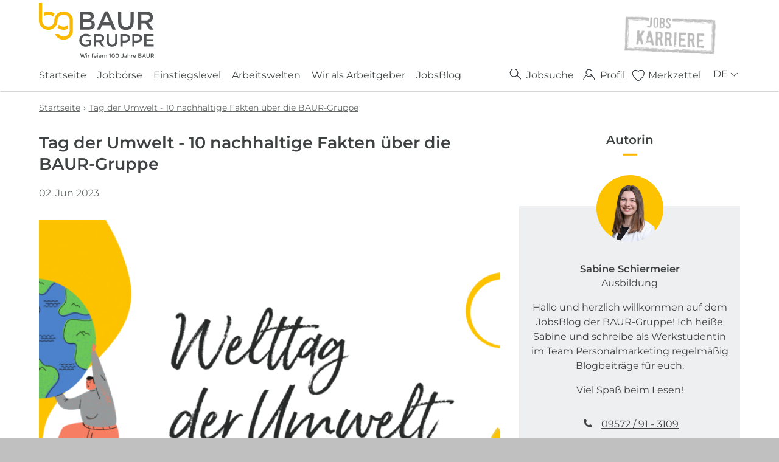

--- FILE ---
content_type: text/html; charset=utf-8
request_url: https://jobs.baur-gruppe.com/de/blog/posts/tag-der-umwelt-10-nachhaltige-fakten-ueber-die-baur-gruppe.php
body_size: 44109
content:
<!DOCTYPE html>
<html lang="de" class="pagestatus-init no-js no-weditor scrolled-top page_var0 object-blogpost project-de subdir-blog navId-wNoNavpoint"><head><meta charset="UTF-8" /><title>Jobs BAUR-Gruppe - Tag der Umwelt - 10 nachhaltige Fakten über die BAUR-Gruppe</title>
<!--
      Diese Seite wurde mit Weblication® CMS erstellt.
      Weblication® ist ein Produkt der Scholl Communications AG in 77694 Kehl.
      Weitere Informationen finden Sie unter https://www.weblication.de bzw. https://scholl.de.
    --><meta name="Description" content="Am 05. Juni findet der Tag der Umwelt unter dem Motto „Klima schützen – Natur stärken“ statt. Wie die BAUR-Gruppe zum Umweltschutz beiträgt, lest ihr hier." />
<meta name="Keywords" content="Klimaschutz, nachhaltig, Nachhaltigkeit, Umweltschutz" />
<meta name="Robots" content="noarchive, index, noodp" />
<meta name="viewport" content="width=device-width, initial-scale=1"/><meta name="referrer" content="strict-origin-when-cross-origin"/><meta name="Generator" content="Weblication® CMS"/><meta name="facebook-domain-verification" content="cy221t7obewyl1ebrp1ag1k8mtxb8e"/><meta name="google-site-verification" content="ebni3RHOf3Vkr5aMlt_9Nl6VQan_AadncAvzfjR7gNc"/><meta name="p:domain_verify" content="ed1a78d3b0e4dac28c67d787a7f3ec80"/><!--[if IE]><meta http-equiv="x-ua-compatible" content="IE=edge" /><![endif]--><meta name="format-detection" content="telephone=no"/><meta name="geo.region" content="DE-BY"/><meta name="geo.placename" content="Bahnhofstr. 10 96222 Burgkunstadt"/><meta name="geo.position" content="50.14078;11.24733"/><meta property="twitter:card" content="summary_large_image" /><meta property="og:title" content="Tag der Umwelt - 10 nachhaltige Fakten über die BAUR-Gruppe" /><meta property="og:description" content="Am 05. Juni findet der Tag der Umwelt unter dem Motto „Klima schützen – Natur stärken“ statt. Wie die BAUR-Gruppe zum Umweltschutz beiträgt, lest ihr hier." /><meta property="twitter:title" content="Tag der Umwelt - 10 nachhaltige Fakten über die BAUR-Gruppe" /><meta property="twitter:description" content="Am 05. Juni findet der Tag der Umwelt unter dem Motto „Klima schützen – Natur stärken“ statt. Wie die BAUR-Gruppe zum Umweltschutz beiträgt, lest ihr hier." /><meta property="og:type" content="website"/><meta property="og:image" content="http://jobs.baur-gruppe.com/jobs-wAssets/img/JobsBlog/weblication/wThumbnails/654c7f093daa885gfaa8afdfae8e18a3.png" /><meta property="thumbnail" content="http://jobs.baur-gruppe.com/jobs-wAssets/img/JobsBlog/weblication/wThumbnails/654c7f093daa885gfaa8afdfae8e18a3.png" /><link rel="alternate" hreflang="de" href="http://jobs.baur-gruppe.com/de/blog/posts/tag-der-umwelt-10-nachhaltige-fakten-ueber-die-baur-gruppe.php" />
<link rel="icon" href="/jobs-wGlobal/wGlobal/layout/images/site-icons/favicon.ico"/><script>
      document.documentElement.className = document.documentElement.className.replace('no-js', 'js');
      wNavidStandard='wNoNavpoint';
      wProjectPath='/de';
      
      httpHost='jobs.baur-gruppe.com';
      consumerId=98529852;
      langIdWs='DE';
      wLanguage='de';
      wLanguageU=wLanguage.toUpperCase();
      pathRoot='';
      pathWebservice='/or/sap/opu/odata/otto';
      mediumWebservice='3850';
      if(httpHost.indexOf('jobsneu.baur') !== -1 ){uploadDomain = 'https://jobs.baur-gruppe.com';}else{uploadDomain = 'https://jobs.baur-gruppe.com';};
      pathOnlinebewerbung='/de/obb/index.php';
      pathObb='/de/obb/index.php';
      pathStatus='/de/bewerbungsstatus/index.php';
      isPageDatenschutz=0;
      setTracking=1;
      pathCur='/de/blog/posts/tag-der-umwelt-10-nachhaltige-fakten-ueber-die-baur-gruppe.php';
      isEditor = false; </script><!--WNEOUC:<link rel="stylesheet" href="/multi-wGlobal/wGlobal/layout/styles/optimized/design.css?1764597461"/>:WNEOUC--><!--WEOUCO--><style>
@media (min-width: 1200px) {
}
@media (max-width: 1199px) {
}
@media (min-width: 992px) {
}
@media (max-width: 991px) {
}
@media (min-width: 768px) {
}
@media (max-width: 767px) {
}
@media (min-width: 576px) {.hideIfViewport_s_min{
display:none !important;
}
}
@media (max-width: 575px) {
}
@media (min-width: 415px) {
}
@media (max-width: 414px) {
}:root{
--baseColorPrimary1:#fab700;
--baseColorPrimary2:#ef7b00;
--baseColor_P2_A11Y:#ff9c00;
--baseColorWhite:#FFFFFF;
--baseColorLighter:#F6F7F8;
--baseColorLight:#EDEFF0;
--baseColorSemi:#b1b4b7;
--baseColorDark:#525555;
--baseColorDarker:#3f4242;
--baseColorBlack:#000000;
--baseColorDarker:#3f4242;
--backgroundColorBody:#C0C0C0;
--backgroundColorHeader:var(--baseColorWhite);
--backgroundColorHeaderBefore:var(--baseColorDarker);
--fontColorHeaderBefore:var(--baseColorWhite);
--fontColorSearchSymbolHeaderBefore:var(--baseColorWhite);
--fontColorHeaderAfter:var(--baseColorDark);
--backgroundColorHeaderAfter:var(--baseColorWhite);
--fontColorSearchSymbolHeader:var(--baseColorBlack);
--fontColorSearchSymbolHeaderAfter:var(--baseColorBlack);
--backgroundColorSearchLayer:var(--baseColorLight);
--fontColorNavigationMetaHeaderMainLevel1:rgba(0,0,0,0.4);
--fontColorNavigationMetaHeaderMainLevel1Selected:rgba(0,0,0,0.6);
--fontColorNavigationMetaHeaderMainLevel1Hover:rgba(0,0,0,0.6);
--fontColorNavigationMetaHeaderMainLevel1Active:rgba(0,0,0,0.6);
--fontColorNavigationMetaHeaderBeforeLevel1:var(--baseColorWhite);
--fontColorNavigationMetaHeaderBeforeLevel1Selected:var(--baseColorLighter);
--fontColorNavigationMetaHeaderBeforeLevel1Hover:var(--baseColorLighter);
--fontColorNavigationMetaHeaderBeforeLevel1Active:var(--baseColorLighter);
--backgroundColorNavigationMeta:transparent;
--backgroundColorNavigationMain:transparent;
--backgroundColorNavigationMainLayer:var(--baseColorLighter);
--backgroundColorMegaDropdown:var(--baseColorLighter);
--backgroundColorNavigationMainBlockBefore:transparent;
--fontColorNavigationMainLevel1:var(--baseColorDarker);
--fontColorNavigationMainLevel1Selected:var(--baseColorDarker);
--fontColorNavigationMainLevel1Hover:var(--baseColorDarker);
--fontColorNavigationMainLevel1Active:var(--baseColorDarker);
--fontColorNavigationMainLevel2:var(--baseColorDarker);
--fontColorNavigationMainLevel2Selected:var(--baseColorDarker);
--fontColorNavigationMainLevel2Hover:var(--baseColorDarker);
--fontColorNavigationMainLevel2Active:var(--baseColorDarker);
--backgroundColorNavigationMainLevel1:transparent;
--backgroundColorNavigationMainLevel1Selected:transparent;
--backgroundColorNavigationMainLevel1Hover:transparent;
--backgroundColorNavigationMainLevel1Active:transparent;
--backgroundColorNavigationMainLevel2:transparent;
--backgroundColorNavigationMainLevel2Selected:transparent;
--backgroundColorNavigationMainLevel2Hover:rgba(0,0,0,0.02);
--backgroundColorNavigationMainLevel2Active:rgba(0,0,0,0.05);
--symbolColorNavigationMenu:var(--baseColorBlack);
--backgroundColorNavigationMenu:var(--baseColorWhite);
--fontColorNavigationMenuLevel1:var(--baseColorDarker);
--fontColorNavigationMenuLevel1Selected:var(--baseColorDarker);
--fontColorNavigationMenuLevel1Hover:var(--baseColorPrimary2);
--fontColorNavigationMenuLevel1Active:var(--baseColorDarker);
--fontColorNavigationMenuLevel2:var(--baseColorBlack);
--fontColorNavigationMenuLevel2Selected:var(--baseColorBlack);
--fontColorNavigationMenuLevel2Hover:var(--baseColorBlack);
--fontColorNavigationMenuLevel2Active:var(--baseColorBlack);
--backgroundColorNavigationMenuLevel1:var(--baseColorWhite);
--backgroundColorNavigationMenuLevel1Selected:var(--baseColorWhite);
--backgroundColorNavigationMenuLevel1Hover:var(--baseColorWhite);
--backgroundColorNavigationMenuLevel1Active:var(--baseColorWhite);
--backgroundColorNavigationMenuLevel2:var(--baseColorLighter);
--backgroundColorNavigationMenuLevel2Selected:var(--baseColorLighter);
--backgroundColorNavigationMenuLevel2Hover:var(--baseColorLighter);
--backgroundColorNavigationMenuLevel2Active:var(--baseColorLighter);
--backgroundColorNavigationMenuLevel3:var(--baseColorLight);
--backgroundColorNavigationMenuLevel3Selected:var(--baseColorLight);
--backgroundColorNavigationMenuLevel3Hover:var(--baseColorLight);
--backgroundColorNavigationMenuLevel3Active:var(--baseColorLight);
--backgroundColorNavigationSub:transparent;
--fontColorNavigationSubLevel1:var(--baseColorBlack);
--fontColorNavigationSubLevel1Selected:var(--baseColorBlack);
--fontColorNavigationSubLevel1Hover:var(--baseColorBlack);
--fontColorNavigationSubLevel1Active:var(--baseColorBlack);
--fontColorNavigationSubLevel2:var(--baseColorBlack);
--fontColorNavigationSubLevel2Selected:var(--baseColorBlack);
--fontColorNavigationSubLevel2Hover:var(--baseColorBlack);
--fontColorNavigationSubLevel2Active:var(--baseColorBlack);
--backgroundColorNavigationSubLevel1:transparent;
--backgroundColorNavigationSubLevel1Selected:transparent;
--backgroundColorNavigationSubLevel1Hover:transparent;
--backgroundColorNavigationSubLevel1Active:transparent;
--backgroundColorNavigationSubLevel2:transparent;
--backgroundColorNavigationSubLevel2Selected:transparent;
--backgroundColorNavigationSubLevel2Hover:transparent;
--backgroundColorNavigationSubLevel2Active:transparent;
--fontColorNavigationBreadcrumb:rgba(63,66,66,0.8);
--fontColorNavigationBreadcrumbHover:var(--baseColorBlack);
--fontColorNavigationBreadcrumbActive:var(--baseColorBlack);
--backgroundColorNavigationBreadcrumb:transparent;
--backgroundColorContent:var(--baseColorWhite);
--fontColorDefault:var(--baseColorDarker);
--fontColorSub:rgba(63,66,66,0.8);
--fontColorWeak:rgba(63,66,66,0.8);
--fontColorInverseDefault:var(--baseColorWhite);
--fontColorInverseSub:rgba(255,255,255,0.7);
--fontColorInverseWeak:rgba(255,255,255,0.7);
--fontColorError:#d0021b;
--fontColorHeadline1:var(--baseColorDarker);
--fontColorHeadline2:var(--baseColorDarker);
--fontColorHeadline3:var(--baseColorDarker);
--fontColorHeadline4:var(--baseColorDarker);
--fontColorHeadline5:var(--baseColorDarker);
--fontColorHeadline6:var(--baseColorDarker);
--fontColorInverseHeadline1:var(--baseColorWhite);
--fontColorInverseHeadline2:var(--baseColorWhite);
--fontColorInverseHeadline3:var(--baseColorWhite);
--fontColorInverseHeadline4:var(--baseColorWhite);
--fontColorInverseHeadline5:var(--baseColorWhite);
--fontColorInverseHeadline6:var(--baseColorWhite);
--fontColorLink:var(--baseColorDarker);
--fontColorLinkHover:rgba(0,0,0,0.8);
--fontColorLinkActive:rgba(0,0,0,0.8);
--fontColorInverseLink:rgba(255,255,255,0.7);
--fontColorInverseLinkHover:var(--baseColorWhite);
--fontColorInverseLinkActive:var(--baseColorWhite);
--fontColorLightLink:var(--baseColorSemi);
--fontColorLightLinkHover:rgba(177,180,183,0.8);
--fontColorLightLinkActive:rgba(177,180,183,0.8);
--fontColorLightInverseLink:rgba(255,255,255,0.7);
--fontColorLightInverseLinkHover:var(--baseColorWhite);
--fontColorLightInverseLinkActive:var(--baseColorWhite);
--fontColorEntryTitle:var(--baseColorBlack);
--fontColorEntryDate:rgba(0,0,0,0.6);
--fontColorEntryDescription:rgba(0,0,0,0.6);
--fontColorInverseEntryTitle:var(--baseColorWhite);
--fontColorInverseEntryDate:rgba(255,255,255,0.6);
--fontColorInverseEntryDescription:rgba(255,255,255,0.6);
--backgroundColorWhite:var(--baseColorWhite);
--backgroundColorBlack:var(--baseColorBlack);
--backgroundColorLight1:var(--baseColorLighter);
--backgroundColorLight2:var(--baseColorLight);
--backgroundColorDark1:var(--baseColorDarker);
--backgroundColorDark2:var(--baseColorPrimary1);
--backgroundColorError:#f3c0c6;
--borderColorDefault:#d8d8d8;
--borderColorLight:var(--baseColorLighter);
--borderColorDark:rgba(63,66,66,0.5);
--borderColorLines:#c3cbd0;
--backgroundColorButton:var(--baseColorPrimary1);
--backgroundColorButtonHover:rgba(250,183,0,0.8);
--backgroundColorButtonActive:rgba(250,183,0,0.6);
--borderColorButton:var(--baseColorPrimary1);
--borderColorButtonHover:rgba(250,183,0,0.8);
--borderColorButtonActive:rgba(250,183,0,0.6);
--fontColorButton:var(--baseColorWhite);
--fontColorButtonHover:var(--baseColorWhite);
--fontColorButtonActive:var(--baseColorWhite);
--backgroundColorInverseButton:var(--baseColorWhite);
--backgroundColorInverseButtonHover:rgba(255,255,255,0.8);
--backgroundColorInverseButtonActive:rgba(255,255,255,0.6);
--borderColorInverseButton:var(--baseColorLight);
--borderColorInverseButtonHover:rgba(255,255,255,0.8);
--borderColorInverseButtonActive:rgba(255,255,255,0.6);
--fontColorInverseButton:var(--baseColorBlack);
--fontColorInverseButtonHover:var(--baseColorBlack);
--fontColorInverseButtonActive:var(--baseColorBlack);
--backgroundColorInputs:var(--baseColorWhite);
--borderColorInput:var(--baseColorDarker);
--borderColorInputFocus:var(--baseColorPrimary1);
--backgroundColorTable:transparent;
--backgroundColorTableHeader:var(--baseColorDark);
--backgroundColorTableCellHightlighted:var(--baseColorLighter);
--borderColorTable:var(--baseColorDark);
--colorLinkIcon:var(--fontColorLink);
--colorLinkIconInverse:var(--fontColorInverseLink);
--colorLightLinkIcon:var(--fontColorLightLink);
--colorLightLinkIconInverse:var(--fontColorLightInverseLink);
--fontColorFunctions:var(--baseColorDark);
--fontColorFunctionsActive:var(--baseColorDarker);
--backgroundColorFunctions:transparent;
--backgroundColorFunctionsActive:transparent;
--backgroundColorFooter:var(--baseColorWhite);
--isDarkBackgroundFooter:no;
}@font-face{
font-family:'Montserrat Bold';
font-style:normal;
font-weight:normal;
font-display:swap;
src:local('Montserrat Bold'), local('Montserrat Bold'), url(/multi-wGlobal/wGlobal/layout/webfonts/Montserrat/Montserrat-Bold.ttf) format('truetype');
}@font-face{
font-family:'Montserrat Regular';
font-style:normal;
font-weight:normal;
font-display:swap;
src:local('Montserrat Regular'), local('Montserrat Regular'), url(/multi-wGlobal/wGlobal/layout/webfonts/Montserrat/Montserrat-Regular.ttf) format('truetype');
}@font-face{
font-family:'Montserrat Light';
font-style:normal;
font-weight:normal;
font-display:swap;
src:local('Montserrat Light'), local('Montserrat Light'), url(/multi-wGlobal/wGlobal/layout/webfonts/Montserrat/Montserrat-Light.ttf) format('truetype');
}@font-face{
font-family:'Montserrat Semibold';
font-style:normal;
font-weight:normal;
font-display:swap;
src:local('Montserrat Semibold'), local('Montserrat Semibold'), url(/multi-wGlobal/wGlobal/layout/webfonts/Montserrat/Montserrat-SemiBold.ttf) format('truetype');
}@font-face{
font-family:'Montserrat MediumItalic';
font-style:normal;
font-weight:normal;
font-display:swap;
src:local('Montserrat MediumItalic'), local('Montserrat MediumItalic'), url(/multi-wGlobal/wGlobal/layout/webfonts/Montserrat/Montserrat-MediumItalic.ttf) format('truetype');
}.isLightBackground .isDarkBackground div, .isLightBackground .isDarkBackground span, .isLightBackground .isDarkBackground p, .isLightBackground .isDarkBackground strong, .isLightBackground .isDarkBackground em, .isLightBackground .isDarkBackground ul, .isLightBackground .isDarkBackground li{
color:#FFFFFF;
}.isLightBackground .isDarkBackground a, .isLightBackground .isDarkBackground a *{
color:rgba(255,255,255,0.7);
}.isLightBackground .isDarkBackground a:hover, .isLightBackground .isDarkBackground a *:hover{
color:#FFFFFF;
}.isLightBackground .isDarkBackground .accordionHeaderOpener:before, .isLightBackground .isDarkBackground .accordionHeaderOpener:after{
background-color:#FFFFFF !important;
}.isLightBackground .isDarkBackground .text-sub{
color:rgba(255,255,255,0.7);
}.isLightBackground .isDarkBackground .text-weak{
color:rgba(255,255,255,0.7);
}.isLightBackground .isDarkBackground h1, .isLightBackground .isDarkBackground h1 *{
color:#FFFFFF;
}.isLightBackground .isDarkBackground h2, .isLightBackground .isDarkBackground h2 *{
color:#FFFFFF;
}.isLightBackground .isDarkBackground h3, .isLightBackground .isDarkBackground h3 *{
color:#FFFFFF;
}.isLightBackground .isDarkBackground h4, .isLightBackground .isDarkBackground h4 *, .isLightBackground .isDarkBackground h5, .isLightBackground .isDarkBackground h5 *, .isLightBackground .isDarkBackground h6, .isLightBackground .isDarkBackground h6 *{
color:#FFFFFF;
}.isLightBackground .isDarkBackground .listDefault .listEntryTitle, .isLightBackground .isDarkBackground .listSearch .listEntryTitle{
color:#FFFFFF;
}.isLightBackground .isDarkBackground .listDefault .listEntryDate, .isLightBackground .isDarkBackground .listSearch .listEntryDate{
color:rgba(255,255,255,0.6);
}.isLightBackground .isDarkBackground .listDefault .listEntryDescription, .isLightBackground .isDarkBackground .listDefault .listEntryDescription *, .isLightBackground .isDarkBackground .listSearch .listEntryDescription, .isLightBackground .isDarkBackground .listSearch .listEntryDescription *{
color:rgba(255,255,255,0.6);
}.isLightBackground .isDarkBackground .listDefault .listEntryUrl > a, .isLightBackground .isDarkBackground .listSearch .listEntryUrl > a{
color:rgba(255,255,255,0.7);
}.isLightBackground .isDarkBackground .listDefault .listEntryUrl > a:hover, .isLightBackground .isDarkBackground .listSearch .listEntryUrl > a:hover{
color:#FFFFFF;
}.isLightBackground div, .isLightBackground span, .isLightBackground p, .isLightBackground strong, .isLightBackground em, .isLightBackground ul, .isLightBackground li{
color:#3f4242;
}.isLightBackground a, .isLightBackground a *{
color:#3f4242;
}.isLightBackground a:hover, .isLightBackground a *:hover{
color:rgba(0,0,0,0.8);
}.isLightBackground .accordionHeaderOpener:before, .isLightBackground .accordionHeaderOpener:after{
background-color:#ef7b00 !important;
}.isLightBackground .text-sub{
color:rgba(63,66,66,0.8);
}.isLightBackground .text-weak{
color:rgba(63,66,66,0.8);
}.isLightBackground h1, .isLightBackground h1 *{
color:#3f4242;
}.isLightBackground h2, .isLightBackground h2 *{
color:#3f4242;
}.isLightBackground h3, .isLightBackground h3 *{
color:#3f4242;
}.isLightBackground h4, .isLightBackground h4 *, .isLightBackground h5, .isLightBackground h5 *, .isLightBackground h6, .isLightBackground h6 *{
color:#3f4242;
}.isLightBackground .listDefault .listEntryTitle, .isLightBackground .listSearch .listEntryTitle{
color:#000000;
}.isLightBackground .listDefault .listEntryDate, .isLightBackground .listSearch .listEntryDate{
color:rgba(0,0,0,0.6);
}.isLightBackground .listDefault .listEntryDescription, .isLightBackground .listDefault .listEntryDescription *, .isLightBackground .listSearch .listEntryDescription, .isLightBackground .listSearch .listEntryDescription *{
color:rgba(0,0,0,0.6);
}.isLightBackground .listDefault .listEntryUrl > a, .isLightBackground .listSearch .listEntryUrl > a{
color:#3f4242;
}.isLightBackground .listDefault .listEntryUrl > a:hover, .isLightBackground .listSearch .listEntryUrl > a:hover{
color:rgba(0,0,0,0.8);
}
@media (min-width: 768px) {
}
@media (min-width: 1200px) {
}html.embedpage-body-open{
overflow:hidden;
}
@media (min-width:360px) {
}html.ios .wLightbox .wLightboxOuter .wLightboxInner{
-webkit-overflow-scrolling:touch;
overflow-y:scroll;
}
@media (min-width: 768px) {
}
@media (min-width: 768px) {
}
@media (min-width: 768px) {
}
@media (min-width: 768px) {
}
@media (min-width: 768px) {
}
@media (min-width: 768px) {
}
@media (min-width: 1200px) {
}
@media (min-width: 768px) {
}
@media print {
}html:lang(en) .wReaderPanelEmbed .wButtonStartReading:before{
content:'Read aloud';
}html:lang(en) .wReaderPanelEmbed.pauseReading .wButtonStartReading:before{
content:'Continue read aloud';
}html:lang(en) .wReaderPanelEmbed .wButtonStopReading:before{
content:'Stop';
}#blockHeader #scrollProgress{
position:absolute;
}#blockHeader{
width:100%;
padding:0;
background:#FFFFFF;
position:relative;
z-index:1;
box-shadow:0 1px 2px 0 rgba(0,0,0,0.5);
position:fixed;
z-index:100000;
top:0;
transition:transform 0.3s ease-in-out, background 0.3s linear;
}#blockHeader #blockHeaderAfter #beButtonEditNavigation{
top:-50px !important;
}#blockHeader #blockHeaderAfter #languageSelectorMob{
float:right;
margin:15px 20px 0 0;
}#blockHeader #blockHeaderAfter #languageSelector, #blockHeader #blockHeaderAfter #languageSelectorMob{
z-index:1;
padding:0 0 0 16px;
margin-bottom:4px;
}#blockHeader #blockHeaderAfter #languageSelector #languageSelected, #blockHeader #blockHeaderAfter #languageSelectorMob #languageSelected{
position:relative;
line-height:32px;
padding:0 20px 0 4px;
background:transparent;
display:block;
}#blockHeader #blockHeaderAfter #languageSelector #languageSelected img, #blockHeader #blockHeaderAfter #languageSelectorMob #languageSelected img{
height:12px;
box-shadow:0 0 3px rgba(0,0,0,0.2);
background:#FFFFFF;
display:none;
}#blockHeader #blockHeaderAfter #languageSelector #languageSelected .textShort, #blockHeader #blockHeaderAfter #languageSelectorMob #languageSelected .textShort{
display:block;
text-transform:uppercase;
}#blockHeader #blockHeaderAfter #languageSelector #languageSelected .text, #blockHeader #blockHeaderAfter #languageSelectorMob #languageSelected .text{
display:none;
}#blockHeader #blockHeaderAfter #languageSelector #languageSelected .opener, #blockHeader #blockHeaderAfter #languageSelectorMob #languageSelected .opener{
position:absolute;
display:block;
right:0;
top:2px;
width:20px;
height:24px;
cursor:pointer;
}#blockHeader #blockHeaderAfter #languageSelector #languageSelected .opener:before, #blockHeader #blockHeaderAfter #languageSelector #languageSelected .opener:after, #blockHeader #blockHeaderAfter #languageSelectorMob #languageSelected .opener:before, #blockHeader #blockHeaderAfter #languageSelectorMob #languageSelected .opener:after{
content:'';
position:absolute;
display:block;
width:8px;
height:1px;
margin:14px 0 0 4px;
background:#525555;
transform:rotate(40deg);
}#blockHeader #blockHeaderAfter #languageSelector #languageSelected .opener:after, #blockHeader #blockHeaderAfter #languageSelectorMob #languageSelected .opener:after{
margin:14px 0 0 9px;
transform:rotate(-40deg);
}#blockHeader #blockHeaderAfter #languageSelector #languageSelectable, #blockHeader #blockHeaderAfter #languageSelectorMob #languageSelectable{
display:none;
position:absolute;
z-index:20;
padding:0;
background:#EDEFF0;
}#blockHeader #blockHeaderAfter #languageSelector #languageSelectable a.lang, #blockHeader #blockHeaderAfter #languageSelectorMob #languageSelectable a.lang{
display:block;
text-decoration:none;
padding:4px 8px;
white-space:nowrap;
color:#3f4242;
background:transparent;
}#blockHeader #blockHeaderAfter #languageSelector #languageSelectable a.lang.current, #blockHeader #blockHeaderAfter #languageSelectorMob #languageSelectable a.lang.current{
display:none;
}#blockHeader #blockHeaderAfter #languageSelector #languageSelectable a.lang:hover, #blockHeader #blockHeaderAfter #languageSelectorMob #languageSelectable a.lang:hover{
color:#3f4242;
background:rgba(0,0,0,0.05);
}#blockHeader #blockHeaderAfter #languageSelector #languageSelectable a.lang img, #blockHeader #blockHeaderAfter #languageSelectorMob #languageSelectable a.lang img{
height:12px;
box-shadow:0 0 3px rgba(0,0,0,0.2);
background:#FFFFFF;
display:none;
}#blockHeader #blockHeaderAfter #languageSelector #languageSelectable a.lang .textShort, #blockHeader #blockHeaderAfter #languageSelectorMob #languageSelectable a.lang .textShort{
display:block;
text-transform:uppercase;
}#blockHeader #blockHeaderAfter #languageSelector #languageSelectable a.lang .text, #blockHeader #blockHeaderAfter #languageSelectorMob #languageSelectable a.lang .text{
display:none;
}#blockHeader #blockHeaderAfter #languageSelector:hover #languageSelectable, #blockHeader #blockHeaderAfter #languageSelector.open #languageSelectable, #blockHeader #blockHeaderAfter #languageSelectorMob:hover #languageSelectable, #blockHeader #blockHeaderAfter #languageSelectorMob.open #languageSelectable{
display:block;
}#blockHeader #blockHeaderAfter #languageSelector{
display:block;
}#blockHeader #blockHeaderMain{
height:60px;
}#blockHeader #blockHeaderMain #languageSelectorMob{
float:right;
margin:15px 20px 0 0;
}#blockHeader #blockHeaderMain #languageSelector, #blockHeader #blockHeaderMain #languageSelectorMob{
z-index:1;
padding:0 0 0 16px;
margin-bottom:4px;
}#blockHeader #blockHeaderMain #languageSelector #languageSelected, #blockHeader #blockHeaderMain #languageSelectorMob #languageSelected{
position:relative;
line-height:32px;
padding:0 20px 0 4px;
background:transparent;
display:block;
}#blockHeader #blockHeaderMain #languageSelector #languageSelected img, #blockHeader #blockHeaderMain #languageSelectorMob #languageSelected img{
height:12px;
box-shadow:0 0 3px rgba(0,0,0,0.2);
background:#FFFFFF;
display:none;
}#blockHeader #blockHeaderMain #languageSelector #languageSelected .textShort, #blockHeader #blockHeaderMain #languageSelectorMob #languageSelected .textShort{
display:block;
text-transform:uppercase;
}#blockHeader #blockHeaderMain #languageSelector #languageSelected .text, #blockHeader #blockHeaderMain #languageSelectorMob #languageSelected .text{
display:none;
}#blockHeader #blockHeaderMain #languageSelector #languageSelected .opener, #blockHeader #blockHeaderMain #languageSelectorMob #languageSelected .opener{
position:absolute;
display:block;
right:0;
top:2px;
width:20px;
height:24px;
cursor:pointer;
}#blockHeader #blockHeaderMain #languageSelector #languageSelected .opener:before, #blockHeader #blockHeaderMain #languageSelector #languageSelected .opener:after, #blockHeader #blockHeaderMain #languageSelectorMob #languageSelected .opener:before, #blockHeader #blockHeaderMain #languageSelectorMob #languageSelected .opener:after{
content:'';
position:absolute;
display:block;
width:8px;
height:1px;
margin:14px 0 0 4px;
background:#525555;
transform:rotate(40deg);
}#blockHeader #blockHeaderMain #languageSelector #languageSelected .opener:after, #blockHeader #blockHeaderMain #languageSelectorMob #languageSelected .opener:after{
margin:14px 0 0 9px;
transform:rotate(-40deg);
}#blockHeader #blockHeaderMain #languageSelector #languageSelectable, #blockHeader #blockHeaderMain #languageSelectorMob #languageSelectable{
display:none;
position:absolute;
z-index:20;
padding:0;
background:#EDEFF0;
}#blockHeader #blockHeaderMain #languageSelector #languageSelectable a.lang, #blockHeader #blockHeaderMain #languageSelectorMob #languageSelectable a.lang{
display:block;
text-decoration:none;
padding:4px 8px;
white-space:nowrap;
color:#3f4242;
background:transparent;
}#blockHeader #blockHeaderMain #languageSelector #languageSelectable a.lang.current, #blockHeader #blockHeaderMain #languageSelectorMob #languageSelectable a.lang.current{
display:none;
}#blockHeader #blockHeaderMain #languageSelector #languageSelectable a.lang:hover, #blockHeader #blockHeaderMain #languageSelectorMob #languageSelectable a.lang:hover{
color:#3f4242;
background:rgba(0,0,0,0.05);
}#blockHeader #blockHeaderMain #languageSelector #languageSelectable a.lang img, #blockHeader #blockHeaderMain #languageSelectorMob #languageSelectable a.lang img{
height:12px;
box-shadow:0 0 3px rgba(0,0,0,0.2);
background:#FFFFFF;
display:none;
}#blockHeader #blockHeaderMain #languageSelector #languageSelectable a.lang .textShort, #blockHeader #blockHeaderMain #languageSelectorMob #languageSelectable a.lang .textShort{
display:block;
text-transform:uppercase;
}#blockHeader #blockHeaderMain #languageSelector #languageSelectable a.lang .text, #blockHeader #blockHeaderMain #languageSelectorMob #languageSelectable a.lang .text{
display:none;
}#blockHeader #blockHeaderMain #languageSelector:hover #languageSelectable, #blockHeader #blockHeaderMain #languageSelector.open #languageSelectable, #blockHeader #blockHeaderMain #languageSelectorMob:hover #languageSelectable, #blockHeader #blockHeaderMain #languageSelectorMob.open #languageSelectable{
display:block;
}#blockHeader #blockHeaderMain #blockHeaderMainInner{
max-width:1200px;
position:relative;
margin:0 auto;
}#blockHeader #blockHeaderMain #logo{
position:absolute;
z-index:2;
margin:14px 0 0 3.375rem;
}#blockHeader #blockHeaderMain #logo > img, #blockHeader #blockHeaderMain #logo > svg{
height:32px;
width:auto;
display:block;
}#blockHeader #blockHeaderMain #logo .logoImgFull{
display:none;
}#blockHeader #blockHeaderMain #logo .logoImgOnScroll{
display:none;
}#blockHeader #blockHeaderMain #blockHeaderMainContent .minicons{
display:none;
}.scrolldirection-up #blockHeader{
transition:transform 0.2s ease-in-out;
}.scrolldirection-down:not(.navmenu-open) #blockHeader{
transition:transform 1.2s ease-in-out;
}
@media (min-width: 768px) {#blockHeader #blockHeaderAfter #languageSelectorMob{
display:none;
}
}
@media only screen and (max-width: 1199px) {#blockHeader #blockHeaderAfter #blockHeaderAfterInner{
position:absolute;
width:28px;
height:28px;
left:10px;
top:8px;
}#blockHeader #blockHeaderAfter #blockHeaderAfterInner #languageSelector{
display:none;
}#blockHeader #blockHeaderAfter #blockHeaderAfterInner html.navmenu-open{
overflow:hidden;
}#blockHeader #blockHeaderAfter #blockHeaderAfterInner #navigationMain{
width:100%;
position:relative;
}#blockHeader #blockHeaderAfter #blockHeaderAfterInner #navigationMain > nav{
background-color:#3f4242;
}#blockHeader #blockHeaderAfter #blockHeaderAfterInner #navigationMain > nav > div{
display:block;
position:fixed;
left:-100%;
top:0;
height:100%;
width:100vw;
overflow:auto;
background-color:#FFFFFF;
background:linear-gradient(180deg,rgba(62,67,74,1) 0%,rgba(62,67,74,1) 30%,rgba(255,255,255,1) 31%,rgba(255,255,255,1) 100%);
z-index:100000;
padding:4rem 0 1rem 0;
transition:all 0.3s ease-in-out;
max-width:535px;
z-index:20;
}.navmenu-open #blockHeader #blockHeaderAfter #blockHeaderAfterInner #navigationMain > nav > div{
left:0;
}#blockHeader #blockHeaderAfter #blockHeaderAfterInner #navigationMain > nav > div > ul:nth-child(2){
border-top:solid 1px #d5d3d1;
border-bottom:solid 1px #d5d3d1;
padding:6px 0;
margin:6px 0;
}#blockHeader #blockHeaderAfter #blockHeaderAfterInner #navigationMain ul{
list-style-type:none;
margin:0;
padding:0;
}#blockHeader #blockHeaderAfter #blockHeaderAfterInner #navigationMain li{
position:relative;
display:grid;
grid-template-columns:1fr 32px;
align-items:center;
margin:0;
padding:0;
}#blockHeader #blockHeaderAfter #blockHeaderAfterInner #navigationMain li > a{
display:block;
text-decoration:none;
text-align:left;
}#blockHeader #blockHeaderAfter #blockHeaderAfterInner #navigationMain li > ul{
display:none;
}#blockHeader #blockHeaderAfter #blockHeaderAfterInner #navigationMain li.selected > ul, #blockHeader #blockHeaderAfter #blockHeaderAfterInner #navigationMain li.descendantSelected > ul{
display:block;
}#blockHeader #blockHeaderAfter #blockHeaderAfterInner #navigationMain > nav > div > ul{
max-width:1200px;
margin:0 auto;
}#blockHeader #blockHeaderAfter #blockHeaderAfterInner #navigationMain > nav > div > ul > li{
border-bottom:solid 1px #d5d3d1;
font-size:1rem;
line-height:2.6rem;
background-color:#FFFFFF;
}#blockHeader #blockHeaderAfter #blockHeaderAfterInner #navigationMain > nav > div > ul > li > a{
padding:0.4rem 0.5rem 0.4rem 1.125rem;
color:#3f4242;
}#blockHeader #blockHeaderAfter #blockHeaderAfterInner #navigationMain > nav > div > ul > li.jobcounter span.jobcounterArea{
display:none;
position:relative;
vertical-align:middle;
top:-8px;
left:6px;
font-size:11px;
color:white !important;
background-color:#ef7b00;
padding:.08rem .5rem;
height:16px;
border-radius:8px;
}#blockHeader #blockHeaderAfter #blockHeaderAfterInner #navigationMain > nav > div > ul > li.icon_jobsuche{
padding-left:1rem;
}#blockHeader #blockHeaderAfter #blockHeaderAfterInner #navigationMain > nav > div > ul > li.icon_jobsuche > a:before{
position:relative;
vertical-align:middle;
top:5px;
left:-10px;
content:url("/multi-wGlobal/wGlobal/layout/images/links/optimized/baur-search@stroke(3f4242).svg");
}#blockHeader #blockHeaderAfter #blockHeaderAfterInner #navigationMain > nav > div > ul > li.icon_profil{
padding-left:1rem;
}#blockHeader #blockHeaderAfter #blockHeaderAfterInner #navigationMain > nav > div > ul > li.icon_profil > a:before{
position:relative;
vertical-align:middle;
top:5px;
left:-10px;
content:url("/multi-wGlobal/wGlobal/layout/images/links/optimized/baur-user@stroke(3f4242).svg");
}#blockHeader #blockHeaderAfter #blockHeaderAfterInner #navigationMain > nav > div > ul > li.icon_merkzettel{
padding-left:1rem;
}#blockHeader #blockHeaderAfter #blockHeaderAfterInner #navigationMain > nav > div > ul > li.icon_merkzettel > a:before{
position:relative;
vertical-align:middle;
top:5px;
left:-10px;
content:url("/multi-wGlobal/wGlobal/layout/images/links/optimized/baur-wishlist@stroke(3f4242).svg");
}#blockHeader #blockHeaderAfter #blockHeaderAfterInner #navigationMain > nav > div > ul > li.selected, #blockHeader #blockHeaderAfter #blockHeaderAfterInner #navigationMain > nav > div > ul > li.descendantSelected{
background-color:#FFFFFF;
border-bottom:solid 1px #d5d3d1;
}#blockHeader #blockHeaderAfter #blockHeaderAfterInner #navigationMain > nav > div > ul > li.selected > a, #blockHeader #blockHeaderAfter #blockHeaderAfterInner #navigationMain > nav > div > ul > li.descendantSelected > a{
color:#3f4242;
font-family:Montserrat Bold, Arial, Helvetica, Sans-serif;
border-left:solid 10px #fab700;
}#blockHeader #blockHeaderAfter #blockHeaderAfterInner #navigationMain > nav > div > ul > li:hover{
background-color:#FFFFFF;
}#blockHeader #blockHeaderAfter #blockHeaderAfterInner #navigationMain > nav > div > ul > li:active{
background-color:#FFFFFF;
border-bottom:solid 1px #d5d3d1;
}#blockHeader #blockHeaderAfter #blockHeaderAfterInner #navigationMain > nav > div > ul > li:active > a{
color:#3f4242;
}#blockHeader #blockHeaderAfter #blockHeaderAfterInner #navigationMain > nav > div > ul > li span.navpointToggler{
cursor:pointer;
width:52px;
height:32px;
box-sizing:content-box;
right:0;
top:10px;
position:absolute;
height:2.6rem;
padding:0.4rem;
padding-top:0;
padding-right:0;
padding-bottom:0;
box-sizing:content-box;
border-left:solid 1px #b1b4b7;
border-image:linear-gradient(180deg,rgba(219,219,219,0) 20%,rgba(219,219,219,1) 15%,rgba(219,219,219,1) 80%,rgba(219,219,219,0) 86%);
border-image-slice:0 0 0 1;
border-image-width:1px;
}#blockHeader #blockHeaderAfter #blockHeaderAfterInner #navigationMain > nav > div > ul > li span.navpointToggler:before, #blockHeader #blockHeaderAfter #blockHeaderAfterInner #navigationMain > nav > div > ul > li span.navpointToggler:after{
transition:all 0.3s ease-in-out;
content:'';
position:absolute;
margin:17px 0 0 12px;
display:block;
width:14px;
height:2px;
background-color:#3f4242;
transform:rotate(0deg);
}#blockHeader #blockHeaderAfter #blockHeaderAfterInner #navigationMain > nav > div > ul > li span.navpointToggler:after{
margin-left:12px;
transform:rotate(90deg);
}#blockHeader #blockHeaderAfter #blockHeaderAfterInner #navigationMain > nav > div > ul > li span.navpointToggler.open:before{
transform:rotate(0deg);
transition:all 0.3s ease-in-out;
}#blockHeader #blockHeaderAfter #blockHeaderAfterInner #navigationMain > nav > div > ul > li span.navpointToggler.open:after{
display:none;
transition:all 0.3s ease-in-out;
}#blockHeader #blockHeaderAfter #blockHeaderAfterInner #navigationMain > nav > div > ul > li > ul{
grid-column:1 / span 2;
border-top:solid 1px #d5d3d1;
}#blockHeader #blockHeaderAfter #blockHeaderAfterInner #navigationMain > nav > div > ul > li > ul > li{
font-size:1rem;
line-height:2.6rem;
background-color:#F6F7F8;
border-bottom:solid 1px #d5d3d1;
}#blockHeader #blockHeaderAfter #blockHeaderAfterInner #navigationMain > nav > div > ul > li > ul > li > a{
padding:0.4rem 0.5rem 0.4rem 2.25rem;
color:#000000;
}#blockHeader #blockHeaderAfter #blockHeaderAfterInner #navigationMain > nav > div > ul > li > ul > li.selected, #blockHeader #blockHeaderAfter #blockHeaderAfterInner #navigationMain > nav > div > ul > li > ul > li.descendantSelected{
background-color:#F6F7F8;
border-bottom:solid 1px #d5d3d1;
}#blockHeader #blockHeaderAfter #blockHeaderAfterInner #navigationMain > nav > div > ul > li > ul > li.selected > a, #blockHeader #blockHeaderAfter #blockHeaderAfterInner #navigationMain > nav > div > ul > li > ul > li.descendantSelected > a{
color:#000000;
font-family:Montserrat Bold, Arial, Helvetica, Sans-serif;
}#blockHeader #blockHeaderAfter #blockHeaderAfterInner #navigationMain > nav > div > ul > li > ul > li:hover{
background-color:#F6F7F8;
}#blockHeader #blockHeaderAfter #blockHeaderAfterInner #navigationMain > nav > div > ul > li > ul > li:hover > a{
color:#000000;
}#blockHeader #blockHeaderAfter #blockHeaderAfterInner #navigationMain > nav > div > ul > li > ul > li:active{
background-color:#F6F7F8;
}#blockHeader #blockHeaderAfter #blockHeaderAfterInner #navigationMain > nav > div > ul > li > ul > li:active > a{
color:#000000;
}#blockHeader #blockHeaderAfter #blockHeaderAfterInner #navigationMain > nav > div > ul > li > ul > li > ul{
grid-column:1 / span 2;
border-top:solid 1px #d5d3d1;
}#blockHeader #blockHeaderAfter #blockHeaderAfterInner #navigationMain > nav > div > ul > li > ul > li > ul > li{
font-size:1rem;
line-height:2.6rem;
background-color:#EDEFF0;
border-bottom:solid 1px #d5d3d1;
}#blockHeader #blockHeaderAfter #blockHeaderAfterInner #navigationMain > nav > div > ul > li > ul > li > ul > li > a{
padding:0.4rem 0.5rem 0.4rem 3rem;
color:#000000;
}#blockHeader #blockHeaderAfter #blockHeaderAfterInner #navigationMain > nav > div > ul > li > ul > li > ul > li.selected, #blockHeader #blockHeaderAfter #blockHeaderAfterInner #navigationMain > nav > div > ul > li > ul > li > ul > li.descendantSelected{
background-color:#EDEFF0;
}#blockHeader #blockHeaderAfter #blockHeaderAfterInner #navigationMain > nav > div > ul > li > ul > li > ul > li.selected > a, #blockHeader #blockHeaderAfter #blockHeaderAfterInner #navigationMain > nav > div > ul > li > ul > li > ul > li.descendantSelected > a{
color:#000000;
font-family:Montserrat Bold, Arial, Helvetica, Sans-serif;
}#blockHeader #blockHeaderAfter #blockHeaderAfterInner #navigationMain > nav > div > ul > li > ul > li > ul > li:hover{
background-color:#EDEFF0;
}#blockHeader #blockHeaderAfter #blockHeaderAfterInner #navigationMain > nav > div > ul > li > ul > li > ul > li:hover > a{
color:#000000;
}#blockHeader #blockHeaderAfter #blockHeaderAfterInner #navigationMain > nav > div > ul > li > ul > li > ul > li:active{
background-color:#EDEFF0;
}#blockHeader #blockHeaderAfter #blockHeaderAfterInner #navigationMain > nav > div > ul > li > ul > li > ul > li:active > a{
color:#000000;
}#blockHeader #blockHeaderAfter #blockHeaderAfterInner #navigationMain > nav > div > ul > li > ul > li > ul > li span.navpointToggler{
padding-right:0;
}#blockHeader #blockHeaderAfter #blockHeaderAfterInner #navigationMain > nav > div > ul > li > ul > li > ul > li > ul{
margin-bottom:0.6rem;
grid-column:1 / span 2;
}#blockHeader #blockHeaderAfter #blockHeaderAfterInner #navigationMain > nav > div > ul > li > ul > li > ul > li > ul > li{
font-size:0.7rem;
line-height:2.6rem;
background-color:#F6F7F8;
}#blockHeader #blockHeaderAfter #blockHeaderAfterInner #navigationMain > nav > div > ul > li > ul > li > ul > li > ul > li > a{
padding:0.4rem 0.5rem 0.4rem 4rem;
color:#000000;
}#blockHeader #blockHeaderAfter #blockHeaderAfterInner #navigationMain > nav > div > ul > li > ul > li > ul > li > ul > li.selected, #blockHeader #blockHeaderAfter #blockHeaderAfterInner #navigationMain > nav > div > ul > li > ul > li > ul > li > ul > li.descendantSelected{
background-color:#F6F7F8;
}#blockHeader #blockHeaderAfter #blockHeaderAfterInner #navigationMain > nav > div > ul > li > ul > li > ul > li > ul > li.selected > a, #blockHeader #blockHeaderAfter #blockHeaderAfterInner #navigationMain > nav > div > ul > li > ul > li > ul > li > ul > li.descendantSelected > a{
color:#000000;
}#blockHeader #blockHeaderAfter #blockHeaderAfterInner #navigationMain > nav > div > ul > li > ul > li > ul > li > ul > li:hover{
background-color:;
}#blockHeader #blockHeaderAfter #blockHeaderAfterInner #navigationMain > nav > div > ul > li > ul > li > ul > li > ul > li:hover > a{
color:#000000;
}#blockHeader #blockHeaderAfter #blockHeaderAfterInner #navigationMain > nav > div > ul > li > ul > li > ul > li > ul > li:active{
background-color:;
}#blockHeader #blockHeaderAfter #blockHeaderAfterInner #navigationMain > nav > div > ul > li > ul > li > ul > li > ul > li:active > a{
color:#000000;
}#blockHeader #blockHeaderAfter #blockHeaderAfterInner #navigationMain > nav > div > ul > li > ul > li > ul > li > ul > li span.navpointToggler{
padding-right:0;
}#blockHeader #blockHeaderAfter #blockHeaderAfterInner #navigationMain #navigationMainToggler{
display:flex;
align-items:center;
position:absolute;
top:4px;
right:-6px;
margin:0 0 0 0;
cursor:pointer;
width:32px;
height:32px;
z-index:21;
}#blockHeader #blockHeaderAfter #blockHeaderAfterInner #navigationMain #navigationMainToggler:before{
font-size:8px;
line-height:1;
content:'MENÜ';
position:absolute;
margin:-18px 0 0 4px;
transition:all 0.1s linear, border-color 0.1s 0.1s linear;
}#blockHeader #blockHeaderAfter #blockHeaderAfterInner #navigationMain #navigationMainToggler.open{
right:-175px;
width:200px;
white-space:nowrap;
}#blockHeader #blockHeaderAfter #blockHeaderAfterInner #navigationMain #navigationMainToggler > div:first-child{
display:none;
}#blockHeader #blockHeaderAfter #blockHeaderAfterInner #navigationMain #navigationMainToggler.open > div:first-child{
display:block;
color:#FFFFFF;
text-decoration:none;
font-size:0.9rem;
order:2;
margin-left:5px;
margin-top:2px;
}#blockHeader #blockHeaderAfter #blockHeaderAfterInner #navigationMain #navigationMainToggler > div:last-child{
position:relative;
width:32px;
height:32px;
}#blockHeader #blockHeaderAfter #blockHeaderAfterInner #navigationMain #navigationMainToggler > div:last-child:before{
content:'';
position:absolute;
width:26px;
height:8px;
margin:14px 0 0 3px;
border-top:solid 1px #000000;
border-bottom:solid 1px #000000;
transition:all 0.1s linear, border-color 0.1s 0.1s linear;
}#blockHeader #blockHeaderAfter #blockHeaderAfterInner #navigationMain #navigationMainToggler > div:last-child:after{
content:'';
position:absolute;
width:26px;
height:23px;
margin:6px 0 0 3px;
border-bottom:solid 1px #000000;
transition:all 0.1s linear;
}#blockHeader #blockHeaderAfter #blockHeaderAfterInner #navigationMain #navigationMainToggler.open > div:last-child:before{
transform:rotate(45deg);
transform-origin:top left;
border-color:white;
border-bottom-color:transparent;
transition:all 0.1s linear, border-color 0.1s linear;
width:18px;
margin:11px 0 0 8px;
}#blockHeader #blockHeaderAfter #blockHeaderAfterInner #navigationMain #navigationMainToggler.open > div:last-child:after{
transform:rotate(-45deg);
border-color:white;
transform-origin:bottom left;
width:18px;
margin:1px 0 0 8px;
}#blockHeader #blockHeaderAfter #blockHeaderAfterInner #navigationMain .navLevelEmbed{
display:none;
position:absolute;
z-index:101;
width:100%;
max-height:calc(100vh - 60px - 36px);
left:0;
margin:calc(100px / 2 + 24px) 0 0 0;
padding:40px 40px 40px 40px;
overflow:auto;
background-color:#F6F7F8;
border-style:solid;
border-width:1px;
border-color:#F6F7F8;
color:#3f4242;
}#blockHeader #blockHeaderAfter #blockHeaderAfterInner #navigationMain .navLevelEmbed .elementSection, #blockHeader #blockHeaderAfter #blockHeaderAfterInner #navigationMain .navLevelEmbed .elementSectionObjectLocation, #blockHeader #blockHeaderAfter #blockHeaderAfterInner #navigationMain .navLevelEmbed .elementSectionObjectEventMulti, #blockHeader #blockHeaderAfter #blockHeaderAfterInner #navigationMain .navLevelEmbed .elementSectionObjectContactPerson, #blockHeader #blockHeaderAfter #blockHeaderAfterInner #navigationMain .navLevelEmbed .elementSectionObjectBlogpost{
padding:0 !important;
}#blockHeader #blockHeaderAfter #blockHeaderAfterInner #navigationMain .navpointEmbedToggler{
display:none;
}#blockHeader #blockHeaderAfter #blockHeaderAfterInner #beButtonEditNavigation{
right:32px;
}#blockHeader #blockHeaderAfter #blockHeaderAfterInner #beButtonEditNavigation .wglButtonCaption{
display:none;
}#blockHeader #blockHeaderAfter #blockHeaderAfterInner nav > div{
margin-top:0;
}
}
@media (min-width: 1200px) and (max-width: 1199px) {#blockHeader #blockHeaderAfter #blockHeaderAfterInner #navigationMain > nav > div{
height:auto;
}
}
@media (min-width: 768px) {#blockHeader #blockHeaderMain #languageSelectorMob{
display:none;
}
}
@media only screen and (min-width: 576px) {#blockHeader #blockHeaderMain #logo{
margin:14px 0 0 3.375rem;
}
}
@media only screen and (max-width: 1200px) {#blockHeader #blockHeaderMain #blockHeaderMainContent .stamp{
display:none;
}#blockHeader #blockHeaderMain #blockHeaderMainContent .minicons{
display:flex;
flex-direction:row;
justify-content:center;
margin-right:1rem;
margin-top:1rem;
}#blockHeader #blockHeaderMain #blockHeaderMainContent .minicons a#searchico{
content:url("/multi-wGlobal/wGlobal/layout/images/links/optimized/baur-search@stroke(3f4242).svg");
position:relative;
display:block;
width:25px;
height:25px;
margin-right:1rem;
}#blockHeader #blockHeaderMain #blockHeaderMainContent .minicons a#persico{
content:url("/multi-wGlobal/wGlobal/layout/images/links/optimized/baur-user@stroke(3f4242).svg");
position:relative;
display:block;
width:25px;
height:25px;
margin-right:1rem;
}#blockHeader #blockHeaderMain #blockHeaderMainContent .minicons a#heartico{
content:url("/multi-wGlobal/wGlobal/layout/images/links/optimized/baur-wishlist@stroke(3f4242).svg");
position:relative;
display:block;
width:25px;
height:25px;
}#blockHeader #blockHeaderMain #blockHeaderMainContent .minicons a#heartico.filled{
content:url("/multi-wGlobal/wGlobal/layout/images/links/optimized/baur-wishlist_active@stroke(3f4242).svg");
}
}
@media only screen and (min-width: 1200px) {#blockHeader #blockHeaderAfter{
display:block;
height:auto;
background:#FFFFFF;
padding:0 4rem;
}#blockHeader #blockHeaderAfter:after{
display:table;
overflow:hidden;
visibility:hidden;
clear:both;
content:"";
height:0;
font-size:0;
line-height:0;
}#blockHeader #blockHeaderAfter #blockHeaderAfterInner{
display:flex;
align-items:center;
position:relative;
margin:0 auto;
max-width:1200px;
}#blockHeader #blockHeaderAfter #blockHeaderAfterInner #navigationMainToggler{
display:none;
}#blockHeader #blockHeaderAfter #blockHeaderAfterInner #navigationMain{
background-color:transparent;
user-select:none;
-webkit-user-select:none;
-moz-user-select:none;
-ms-user-select:none;
width:100%;
}#blockHeader #blockHeaderAfter #blockHeaderAfterInner #navigationMain ul{
list-style-type:none;
margin:0;
padding:0;
}#blockHeader #blockHeaderAfter #blockHeaderAfterInner #navigationMain span.navpointToggler{
pointer-events:none;
}#blockHeader #blockHeaderAfter #blockHeaderAfterInner #navigationMain .navlayerBackParentTitle, #blockHeader #blockHeaderAfter #blockHeaderAfterInner #navigationMain .navlayerBackTitle, #blockHeader #blockHeaderAfter #blockHeaderAfterInner #navigationMain .navlayerTitle, #blockHeader #blockHeaderAfter #blockHeaderAfterInner #navigationMain .navlayerCloser{
display:none;
}#blockHeader #blockHeaderAfter #blockHeaderAfterInner #navigationMain > nav > div li{
display:block;
margin:0;
padding:0;
}#blockHeader #blockHeaderAfter #blockHeaderAfterInner #navigationMain > nav > div li > a{
display:block;
text-decoration:none;
}#blockHeader #blockHeaderAfter #blockHeaderAfterInner #navigationMain > nav > div li > span.navpointToggler{
display:none;
}#blockHeader #blockHeaderAfter #blockHeaderAfterInner #navigationMain > nav > div li > ul{
display:none;
position:absolute;
z-index:80;
}#blockHeader #blockHeaderAfter #blockHeaderAfterInner #navigationMain > nav > div > ul > li:first-child a, #blockHeader #blockHeaderAfter #blockHeaderAfterInner #navigationMain > nav > div > ul{
padding-left:0;
}#blockHeader #blockHeaderAfter #blockHeaderAfterInner #navigationMain > nav > div > ul > li:last-child a, #blockHeader #blockHeaderAfter #blockHeaderAfterInner #navigationMain > nav > div > ul{
padding-right:0;
}#blockHeader #blockHeaderAfter #blockHeaderAfterInner #navigationMain > nav > div > ul > li{
float:left;
}#blockHeader #blockHeaderAfter #blockHeaderAfterInner #navigationMain > nav > div > ul > li > a{
font-family:Montserrat Regular, Arial, Helvetica, Sans-serif;
font-size:1rem;
color:#3f4242;
background-color:transparent;
padding:0rem 0.563rem;
line-height:48px;
font-weight:normal;
}#blockHeader #blockHeaderAfter #blockHeaderAfterInner #navigationMain > nav > div > ul > li > a:before{
position:relative;
vertical-align:middle;
top:4px;
right:6px;
}#blockHeader #blockHeaderAfter #blockHeaderAfterInner #navigationMain > nav > div > ul > li.jobcounter span.jobcounterArea{
display:none;
position:relative;
vertical-align:middle;
top:-8px;
left:6px;
font-size:11px;
color:white !important;
background-color:#ef7b00;
padding:.08rem .5rem;
height:16px;
border-radius:8px;
}#blockHeader #blockHeaderAfter #blockHeaderAfterInner #navigationMain > nav > div > ul > li.icon_jobsuche > a:before{
content:url("/multi-wGlobal/wGlobal/layout/images/links/optimized/baur-search@stroke(3f4242).svg");
}#blockHeader #blockHeaderAfter #blockHeaderAfterInner #navigationMain > nav > div > ul > li.icon_profil > a:before{
content:url("/multi-wGlobal/wGlobal/layout/images/links/optimized/baur-user@stroke(3f4242).svg");
}#blockHeader #blockHeaderAfter #blockHeaderAfterInner #navigationMain > nav > div > ul > li.icon_merkzettel > a:before{
content:url("/multi-wGlobal/wGlobal/layout/images/links/optimized/baur-wishlist@stroke(3f4242).svg");
}#blockHeader #blockHeaderAfter #blockHeaderAfterInner #navigationMain > nav > div > ul > li.icon_merkzettel.filled > a:before{
content:url("/multi-wGlobal/wGlobal/layout/images/links/optimized/baur-wishlist_active@stroke(3f4242).svg");
}#blockHeader #blockHeaderAfter #blockHeaderAfterInner #navigationMain > nav > div > ul > li.selected > a, #blockHeader #blockHeaderAfter #blockHeaderAfterInner #navigationMain > nav > div > ul > li.descendantSelected > a{
font-family:Montserrat Bold, Arial, Helvetica, Sans-serif;
color:#3f4242;
background-color:transparent;
border-bottom:solid 4px #fab700;
}#blockHeader #blockHeaderAfter #blockHeaderAfterInner #navigationMain > nav > div > ul > li:hover > a{
color:#ef7b00;
background-color:transparent;
}#blockHeader #blockHeaderAfter #blockHeaderAfterInner #navigationMain > nav > div > ul > li > a:active{
color:#3f4242;
background-color:transparent;
}#blockHeader #blockHeaderAfter #blockHeaderAfterInner #navigationMain > nav > div > ul > li.childs.open > .navpointToggler, #blockHeader #blockHeaderAfter #blockHeaderAfterInner #navigationMain > nav > div > ul > li.hasMegaDropdown > .navpointToggler{
left:-1000px;
display:block;
}#blockHeader #blockHeaderAfter #blockHeaderAfterInner #navigationMain > nav > div > ul > li > ul{
width:280px;
}#blockHeader #blockHeaderAfter #blockHeaderAfterInner #navigationMain > nav > div > ul > li ul{
background-color:#F6F7F8;
border-style:solid;
border-width:0px;
border-color:#F6F7F8;
}#blockHeader #blockHeaderAfter #blockHeaderAfterInner #navigationMain > nav > div > ul > li ul > li{
position:relative;
}#blockHeader #blockHeaderAfter #blockHeaderAfterInner #navigationMain > nav > div > ul > li ul > li > a{
font-family:Montserrat Regular, Arial, Helvetica, Sans-serif;
font-size:0.9rem;
color:#3f4242;
background-color:transparent;
padding:0.5rem 1rem;
}#blockHeader #blockHeaderAfter #blockHeaderAfterInner #navigationMain > nav > div > ul > li ul > li.selected > a, #blockHeader #blockHeaderAfter #blockHeaderAfterInner #navigationMain > nav > div > ul > li ul > li.descendantSelected > a{
color:#3f4242;
background-color:transparent;
}#blockHeader #blockHeaderAfter #blockHeaderAfterInner #navigationMain > nav > div > ul > li ul > li:hover > a{
color:#3f4242;
background-color:rgba(0,0,0,0.02);
}#blockHeader #blockHeaderAfter #blockHeaderAfterInner #navigationMain > nav > div > ul > li ul > li > a:active{
color:#3f4242;
background-color:rgba(0,0,0,0.05);
}#blockHeader #blockHeaderAfter #blockHeaderAfterInner #navigationMain > nav > div > ul > li ul > li ul{
top:-0px;
right:calc(-100% - 2 * 0px);
width:calc(100% + 1 * 0px);
}#blockHeader #blockHeaderAfter #blockHeaderAfterInner #navigationMain > nav > div > ul > li ul > li ul > li{
position:relative;
}#blockHeader #blockHeaderAfter #blockHeaderAfterInner #navigationMain > nav > div > ul > li ul > li ul > li > a{
font-family:Montserrat Regular, Arial, Helvetica, Sans-serif;
font-size:0.9rem;
color:#3f4242;
background-color:transparent;
padding:0.5rem 1rem;
}#blockHeader #blockHeaderAfter #blockHeaderAfterInner #navigationMain > nav > div > ul > li ul > li ul > li.selected > a, #blockHeader #blockHeaderAfter #blockHeaderAfterInner #navigationMain > nav > div > ul > li ul > li ul > li.descendantSelected > a{
color:#3f4242;
background-color:transparent;
}#blockHeader #blockHeaderAfter #blockHeaderAfterInner #navigationMain > nav > div > ul > li ul > li ul > li:hover > a{
color:#3f4242;
background-color:rgba(0,0,0,0.02);
}#blockHeader #blockHeaderAfter #blockHeaderAfterInner #navigationMain > nav > div > ul > li ul > li ul > li > a:active{
color:#3f4242;
background-color:rgba(0,0,0,0.05);
}#blockHeader #blockHeaderAfter #blockHeaderAfterInner #navigationMain > nav > div > ul > li ul > li ul > li ul{
top:-0px;
right:calc(-100% - 2 * 0px);
width:calc(100% + 1 * 0px);
}#blockHeader #blockHeaderAfter #blockHeaderAfterInner #navigationMain > nav > div > ul > li ul > li ul > li ul > li{
position:relative;
}#blockHeader #blockHeaderAfter #blockHeaderAfterInner #navigationMain > nav > div > ul > li ul > li ul > li ul > li > a{
font-family:Montserrat Regular, Arial, Helvetica, Sans-serif;
font-size:0.9rem;
color:#3f4242;
background-color:transparent;
padding:0.5rem 1rem;
}#blockHeader #blockHeaderAfter #blockHeaderAfterInner #navigationMain > nav > div > ul > li ul > li ul > li ul > li.selected > a, #blockHeader #blockHeaderAfter #blockHeaderAfterInner #navigationMain > nav > div > ul > li ul > li ul > li ul > li.descendantSelected > a{
color:#3f4242;
background-color:transparent;
}#blockHeader #blockHeaderAfter #blockHeaderAfterInner #navigationMain > nav > div > ul > li ul > li ul > li ul > li:hover > a{
color:#3f4242;
background-color:rgba(0,0,0,0.02);
}#blockHeader #blockHeaderAfter #blockHeaderAfterInner #navigationMain > nav > div > ul > li ul > li ul > li ul > li > a:active{
color:#3f4242;
background-color:rgba(0,0,0,0.05);
}#blockHeader #blockHeaderAfter #blockHeaderAfterInner #navigationMain > nav > div > ul > li ul > li ul > li ul > li:hover > ul{
display:block;
}#blockHeader #blockHeaderAfter #blockHeaderAfterInner #navigationMain > nav > div > ul > li ul > li ul > li ul > li.childs.open > .navpointToggler{
display:block;
}#blockHeader #blockHeaderAfter #blockHeaderAfterInner #navigationMain > nav > div > ul > li ul > li ul > li:hover > ul{
display:block;
}#blockHeader #blockHeaderAfter #blockHeaderAfterInner #navigationMain > nav > div > ul > li ul > li ul > li.childs.open > .navpointToggler{
display:block;
}#blockHeader #blockHeaderAfter #blockHeaderAfterInner #navigationMain > nav > div > ul > li ul > li:hover > ul{
display:block;
}#blockHeader #blockHeaderAfter #blockHeaderAfterInner #navigationMain > nav > div > ul > li ul > li.childs.open > .navpointToggler{
display:block;
}#blockHeader #blockHeaderAfter #blockHeaderAfterInner #navigationMain > nav > div > ul > li ul.subleftside > li > ul{
right:100%;
}#blockHeader #blockHeaderAfter #blockHeaderAfterInner #navigationMain > nav > div > ul > li ul.subleftside, #blockHeader #blockHeaderAfter #blockHeaderAfterInner #navigationMain > nav > div > ul > li ul.subrightside{
box-shadow:rgba(0,0,0,0.09) 0px 2px 1px, rgba(0,0,0,0.09) 0px 4px 2px, rgba(0,0,0,0.09) 0px 8px 4px, rgba(0,0,0,0.09) 0px 16px 8px, rgba(0,0,0,0.09) 0px 32px 16px;
}#blockHeader #blockHeaderAfter #blockHeaderAfterInner #navigationMain > nav > div > ul > li ul.subleftside > li.childs > a{
padding-left:32px;
}html:not([data-navigationlayeropentype='click']) #blockHeader #blockHeaderAfter #blockHeaderAfterInner #navigationMain > nav > div > ul > li:not(.hasMegaDropdown):hover > ul{
display:block;
}html[data-navigationlayeropentype='click'] #blockHeader #blockHeaderAfter #blockHeaderAfterInner #navigationMain > nav > div > ul > li.clicked:not(.hasMegaDropdown) > ul{
display:block;
}#blockHeader #blockHeaderAfter #blockHeaderAfterInner #navigationMain .navpointToggler{
position:absolute;
display:block;
right:0;
top:9px;
width:32px;
height:24px;
cursor:pointer;
}#blockHeader #blockHeaderAfter #blockHeaderAfterInner #navigationMain .navpointToggler:before, #blockHeader #blockHeaderAfter #blockHeaderAfterInner #navigationMain .navpointToggler:after{
content:'';
position:absolute;
display:block;
width:9px;
height:1px;
margin:9px 0 0 12px;
background-color:#3f4242;
transform:rotate(50deg);
}#blockHeader #blockHeaderAfter #blockHeaderAfterInner #navigationMain .navpointToggler:after{
margin:15px 0 0 12px;
transform:rotate(-50deg);
}#blockHeader #blockHeaderAfter #blockHeaderAfterInner #navigationMain .subleftside > li > .navpointToggler{
right:auto;
left:0;
}#blockHeader #blockHeaderAfter #blockHeaderAfterInner #navigationMain .subleftside > li > .navpointToggler:before{
transform:rotate(-50deg);
}#blockHeader #blockHeaderAfter #blockHeaderAfterInner #navigationMain .subleftside > li > .navpointToggler:after{
transform:rotate(50deg);
}#blockHeader #blockHeaderAfter #blockHeaderAfterInner #navigationMain .meganaviholder1{
background-color:#FFFFFF;
overflow:visible;
}#blockHeader #blockHeaderAfter #blockHeaderAfterInner #navigationMain .meganaviholder1 .mega1navi{
padding:2rem;
box-shadow:0 8px 10px -5px rgba(0,0,0,0.2), 0 6px 30px 5px rgba(0,0,0,0.12), 0 16px 24px 2px rgba(0,0,0,0.14);
}#blockHeader #blockHeaderAfter #blockHeaderAfterInner #navigationMain .meganaviholder1 .mega1navi .col{
flex-basis:content;
}#blockHeader #blockHeaderAfter #blockHeaderAfterInner #navigationMain .meganaviholder1 .mega1navi .col .elementLink, #blockHeader #blockHeaderAfter #blockHeaderAfterInner #navigationMain .meganaviholder1 .mega1navi .col .elementObjectContactPerson .elementObjectContactPersonVcard{
margin-bottom:.5rem;
}#blockHeader #blockHeaderAfter #blockHeaderAfterInner #navigationMain .meganaviholder1 .mega1navi .col .headlinelink{
font-family:Montserrat Semibold, Arial, Helvetica, Sans-serif;
text-decoration:underline;
}#blockHeader #blockHeaderAfter #blockHeaderAfterInner #navigationMain .navLevelEmbed{
display:none;
position:absolute;
z-index:101;
max-height:calc(100vh - 60px - 36px);
margin:0;
padding-top:25px;
overflow:visible;
border-style:solid;
border-width:0px;
border-color:#F6F7F8;
color:#3f4242;
background-color:transparent;
}#blockHeader #blockHeaderAfter #blockHeaderAfterInner #navigationMain .navLevelEmbed .elementSection, #blockHeader #blockHeaderAfter #blockHeaderAfterInner #navigationMain .navLevelEmbed .elementSectionObjectLocation, #blockHeader #blockHeaderAfter #blockHeaderAfterInner #navigationMain .navLevelEmbed .elementSectionObjectEventMulti, #blockHeader #blockHeaderAfter #blockHeaderAfterInner #navigationMain .navLevelEmbed .elementSectionObjectContactPerson, #blockHeader #blockHeaderAfter #blockHeaderAfterInner #navigationMain .navLevelEmbed .elementSectionObjectBlogpost{
padding:0 !important;
background-color:#FFFFFF;
}#blockHeader #blockHeaderAfter #blockHeaderAfterInner #navigationMain .navLevelEmbed:before{
transition:all 0.3s ease-in-out;
content:'';
position:absolute;
display:block;
width:0.75rem;
height:0.75rem;
margin:-6px 13.845rem 3.125rem 2.405rem;
transform:rotate(45deg);
background-color:white;
z-index:1;
}#blockHeader #blockHeaderAfter #blockHeaderAfterInner #navigationMain > nav > div > ul:first-child{
float:left;
}#blockHeader #blockHeaderAfter #blockHeaderAfterInner #navigationMain > nav > div > ul{
float:right;
}#blockHeader #blockHeaderMain{
height:100px;
padding:0 4rem;
}#blockHeader #blockHeaderMain #logo{
margin:5px 0 0 0;
margin-top:5px;
}#blockHeader #blockHeaderMain #logo .logoImg{
display:none;
}#blockHeader #blockHeaderMain #logo .logoImgFull{
display:block;
}#blockHeader #blockHeaderMain #logo .logoImgOnScroll{
display:none;
}#blockHeader #blockHeaderMain #logo > img, #blockHeader #blockHeaderMain #logo > svg{
display:block;
height:90px;
}#blockHeader #blockHeaderMain #blockHeaderMainContent{
display:block;
position:absolute;
top:26px;
right:0;
right:40px;
}
}
@media (max-width: 992px) {.scrolldirection-down:not(.navmenu-open) #blockHeader{
transform:none;
}
}
@media only screen and (min-width: 1200px) {.scrolldirection-down:not(.navmenu-open) #blockHeader{
transform:translateY(-92px) !important;
}
}html{
overflow-y:scroll;
-webkit-text-size-adjust:100%;
font-size:16px;
}html.zoom-l{
font-size:20.8px;
}
@media only screen and (min-width: 768px) {html{
font-size:16px;
}html.zoom-l{
font-size:20.8px;
}
}
@media only screen and (min-width: 992px) {html{
font-size:16px;
}html.zoom-l{
font-size:20.8px;
}
}
@media only screen and (min-width: 1200px) {html{
font-size:16px;
}html.zoom-l{
font-size:20.8px;
}
}body{
margin:0;
padding:0;
font-family:Montserrat Regular, Arial, Helvetica, Sans-serif;
font-size:1rem;
line-height:150%;
color:#3f4242;
background:#C0C0C0;
-webkit-tap-highlight-color:transparent;
}body.bodyBlank{
background:none;
background-color:transparent;
}#skiplinks .skiplink{
display:block;
position:fixed;
left:-9999px;
width:100vw;
background-color:#f0f0f0;
color:#000000;
z-index:100001;
text-align:center;
}#skiplinks .skiplink:focus{
left:0;
}#skiplinks ol, #skiplinks li{
position:absolute;
}#skiplinks .skiplink{
display:block;
position:fixed;
left:-9999px;
width:100vw;
background-color:#f0f0f0;
color:#000000;
z-index:100001;
text-align:center;
}#skiplinks .skiplink:focus{
left:0;
}
@media only screen and (min-width: 1200px) {#blockPage{
margin-top:0;
margin-bottom:0;
}
}#blockBody{
background:#FFFFFF;
margin:0 auto;
padding-top:60px;
}
@media only screen and (min-width: 1200px) {#blockBody{
padding-top:153px;
}
}#blockBodyBefore{
position:relative;
}#navigationBreadcrumb{
background-color:transparent;
}#navigationBreadcrumb:empty{
display:none;
}#navigationBreadcrumb > div > div{
display:inline-block;
position:relative;
}#navigationBreadcrumb > div > div > a{
text-decoration:none;
padding:0 0.3rem 0 0;
color:rgba(63,66,66,0.8);
font-size:0.875rem;
}#navigationBreadcrumb > div > div > a:before{
content:'›';
padding:0 0.3rem 0 0;
color:rgba(63,66,66,0.8);
}#navigationBreadcrumb > div > div > a:hover{
color:#000000;
}#navigationBreadcrumb > div > div > a:active{
color:#000000;
}#navigationBreadcrumb > div > div > a span{
text-decoration:underline;
}#navigationBreadcrumb > div > div > span.current{
text-decoration:none;
padding:0 0.3rem 0 0;
color:rgba(63,66,66,0.8);
font-size:0.875rem;
}#navigationBreadcrumb > div > div > span.current:before{
content:'›';
padding:0 0.3rem 0 0;
color:rgba(63,66,66,0.8);
}#navigationBreadcrumb > div > div:first-child > a:before{
content:'';
padding:0;
}#navigationBreadcrumb > div > div.hasChildsOfSelected{
padding-right:0.5rem;
}#navigationBreadcrumb > div > div.hasChildsOfSelected:after{
content:'';
display:inline-block;
box-sizing:border-box;
vertical-align:middle;
width:10px;
height:5px;
border:solid 5px transparent;
border-bottom:none;
border-top-color:rgba(63,66,66,0.8);
}#navigationBreadcrumb > div > div .childsOfSelected{
display:none;
position:absolute;
z-index:2;
right:0;
background:#F6F7F8;
}#navigationBreadcrumb > div > div .childsOfSelected li a{
white-space:nowrap;
display:block;
text-decoration:none!important;
padding:0.2rem 1rem;
color:red;
}#navigationBreadcrumb > div > div:hover .childsOfSelected{
display:block;
}
@media only screen and (max-width: 992px) {#navigationBreadcrumb{
padding:.75rem 0 .75rem 0;
}
}
@media only screen and (max-width: 992px) {#navigationBreadcrumb > div > div{
display:none;
}#navigationBreadcrumb > div > div:first-child{
display:inline-block;
padding-left:1rem;
text-indent:-99999px;
}#navigationBreadcrumb > div > div:first-child a:after{
content:"…";
text-indent:initial;
width:1rem;
float:left;
}#navigationBreadcrumb > div > div:nth-last-of-type(-n+2){
display:inline-block;
}
}
@media only screen and (min-width: 992px) {#navigationBreadcrumb{
display:block;
padding:0 4rem;
}#navigationBreadcrumb > div{
max-width:1200px;
margin:0 auto;
padding:0.75rem 0;
}
}#blockMain{
position:relative;
margin:0 auto;
max-width:100%;
}
@media only screen and (min-width: 992px) {
}#blockContent{
display:block;
position:relative;
}#blockContent > div > .elementContent, #blockContent > div > .elementObjectContactPerson, #blockContent > div > .elementText, #blockContent > div > .elementObjectContactPerson .elementObjectContactPersonText, #blockContent > div > .elementObjectContactPerson .elementObjectContactPersonLinks, #blockContent > div > .elementObjectContactPerson .elementObjectContactPersonAddress, #blockContent > div > .elementObjectContactPerson .elementObjectContactPersonDepartments, #blockContent > div > .elementPicture, #blockContent > div > .elementObjectContactPerson .elementObjectContactPersonVcard, #blockContent > div > .elementHeadline, #blockContent > div > .elementBox, #blockContent > div > div.wWebtagGroup > div > div > div > .elementContent, #blockContent > div > div.wWebtagGroup > div > div > div > .elementObjectContactPerson, #blockContent > div > div.wWebtagGroup > div > div > div > .elementText, #blockContent > div > div.wWebtagGroup > div > div > div > .elementObjectContactPerson .elementObjectContactPersonText, #blockContent > div > div.wWebtagGroup > div > div > div > .elementObjectContactPerson .elementObjectContactPersonLinks, #blockContent > div > div.wWebtagGroup > div > div > div > .elementObjectContactPerson .elementObjectContactPersonAddress, #blockContent > div > div.wWebtagGroup > div > div > div > .elementObjectContactPerson .elementObjectContactPersonDepartments, #blockContent > div > div.wWebtagGroup > div > div > div > .elementPicture, #blockContent > div > div.wWebtagGroup > div > div > div > .elementObjectContactPerson .elementObjectContactPersonVcard, #blockContent > div > div.wWebtagGroup > div > div > div > .elementHeadline, #blockContent > div > div.wWebtagGroup > div > div > div > .elementBox{
margin-left:20px;
margin-right:20px;
}
@media only screen and (min-width: 992px) {#blockContent > div > .elementContent, #blockContent > div > .elementObjectContactPerson, #blockContent > div > .elementText, #blockContent > div > .elementObjectContactPerson .elementObjectContactPersonText, #blockContent > div > .elementObjectContactPerson .elementObjectContactPersonLinks, #blockContent > div > .elementObjectContactPerson .elementObjectContactPersonAddress, #blockContent > div > .elementObjectContactPerson .elementObjectContactPersonDepartments, #blockContent > div > .elementPicture, #blockContent > div > .elementObjectContactPerson .elementObjectContactPersonVcard, #blockContent > div > .elementHeadline, #blockContent > div > .elementBox, #blockContent > div > div.wWebtagGroup > div > div > div > .elementContent, #blockContent > div > div.wWebtagGroup > div > div > div > .elementObjectContactPerson, #blockContent > div > div.wWebtagGroup > div > div > div > .elementText, #blockContent > div > div.wWebtagGroup > div > div > div > .elementObjectContactPerson .elementObjectContactPersonText, #blockContent > div > div.wWebtagGroup > div > div > div > .elementObjectContactPerson .elementObjectContactPersonLinks, #blockContent > div > div.wWebtagGroup > div > div > div > .elementObjectContactPerson .elementObjectContactPersonAddress, #blockContent > div > div.wWebtagGroup > div > div > div > .elementObjectContactPerson .elementObjectContactPersonDepartments, #blockContent > div > div.wWebtagGroup > div > div > div > .elementPicture, #blockContent > div > div.wWebtagGroup > div > div > div > .elementObjectContactPerson .elementObjectContactPersonVcard, #blockContent > div > div.wWebtagGroup > div > div > div > .elementHeadline, #blockContent > div > div.wWebtagGroup > div > div > div > .elementBox{
max-width:1200px;
margin-left:auto;
margin-right:auto;
}
}#blockAfter{
position:relative;
}
@media only screen and (min-width: 992px) {
}#blockFooter{
display:block;
clear:both;
position:relative;
margin:0 auto;
}#blockFooter h1, #blockFooter h2, #blockFooter h3, #blockFooter h4, #blockFooter h5, #blockFooter h6{
font-weight:normal;
}#blockFooter a{
text-decoration:none;
line-height:188%;
}#blockFooter a:before{
height:2rem;
}.object-singlepage #blockHeader{
background-color:#F6F7F8;
}.page_var0 #blockMain{
max-width:100%;
margin:0 auto;
}
@media only screen and (min-width: 576px) {
}
@media only screen and (min-width: 992px) {
}
@media only screen and (min-width: 992px) {
}
@media only screen and (min-width: 576px) {
}
@media only screen and (min-width: 992px) {
}
@media only screen and (min-width: 992px) {
}
@media only screen and (min-width: 576px) {
}
@media only screen and (min-width: 992px) {
}
@media only screen and (min-width: 992px) {
}
@media only screen and (min-width: 576px) {
}
@media only screen and (min-width: 992px) {
}
@media only screen and (min-width: 1200px) {
}
@media only screen and (min-width: 992px) {
}
@media only screen and (min-width: 1200px) {
}
@media only screen and (min-width: 992px) {
}
@media only screen and (min-width: 1200px) {
}.page_var400 #blockHeader{
max-width:none;
z-index:3;
}.scrolled-top.page_var400 #blockHeader{
background-color:transparent;
}.page_var400 #blockHeader #blockHeaderBefore{
display:none;
}.scrolldirection-up.page_var400 #blockHeader{
background:#FFFFFF;
margin-top:0px;
transition:margin 0.2s ease-in-out, background 0.2s ease-in-out;
}.scrolldirection-down.page_var400 #blockHeader{
background:#FFFFFF;
margin-top:-60px !important;
transition:margin 1.2s ease-in-out, background 0.4s ease-in-out;
}.page_var400.weditor #blockHeader{
position:relative;
}
@media only screen and (min-width: 1200px) {.scrolldirection-down.page_var400 #blockHeader{
margin-top:-100px !important;
}
}.page_var500 #blockHeader{
max-width:none;
z-index:3;
}.scrolled-top.page_var500 #blockHeader{
background-color:transparent;
}.page_var500 #blockHeader #blockHeaderBefore{
display:none;
}.page_var500 #blockHeader #navigationMain{
display:none;
}.scrolldirection-up.page_var500 #blockHeader{
background:#FFFFFF;
margin-top:0px;
transition:margin 0.2s ease-in-out, background 0.2s ease-in-out;
}.scrolldirection-down.page_var500 #blockHeader{
background:#FFFFFF;
margin-top:-60px !important;
transition:margin 1.2s ease-in-out, background 0.4s ease-in-out;
}.page_var500.weditor #blockHeader{
position:relative;
}
@media only screen and (min-width: 1200px) {.scrolldirection-down.page_var500 #blockHeader{
margin-top:-100px !important;
}
}.page_var730 #blockHeader{
display:none;
}.page_var740 #blockHeader{
display:none;
}.page_var750 #blockHeader{
display:none;
}
@media (max-width: 415px) {
}
@media (max-width: 415px) {
}.subline, .elementObjectContactPerson .elementObjectContactPersonDepartments, .elementObjectContactPerson .elementObjectContactPersonPosition, .elementObjectContactPerson .elementObjectContactPersonDegree{
color:rgba(63,66,66,0.8);
}.subline a, .elementObjectContactPerson .elementObjectContactPersonDepartments a, .elementObjectContactPerson .elementObjectContactPersonPosition a, .elementObjectContactPerson .elementObjectContactPersonDegree a{
background:none;
color:inherit;
}.description{
font-weight:bold;
}p.small{
font-size:0.8rem;
line-height:100%;
}.elementObjectContactPersonText{
color:rgba(63,66,66,0.8);
}.elementObjectContactPerson .elementObjectContactPersonSocialButtons:after, .elementObjectContactPerson:after, .elementForm .containerFormElementsMultiple:after, .elementContainerStandard:after, .elementBox > .boxInner:after, #blockFooter:after, #blockMain:after, #blockBody:after, #blockHeader:after{
display:table;
overflow:hidden;
visibility:hidden;
clear:both;
content:".";
height:0;
font-size:0;
line-height:0;
}.elementObjectContactPerson .elementObjectContactPersonLinks:empty, .elementObjectContactPerson .elementObjectContactPersonAddress:empty{
display:none;
}picture{
line-height:0;
}picture img{
width:100%;
max-width:100%;
}picture[data-lazyloading='1'] img.wglLazyLoadInit{
background:transparent;
}html{
box-sizing:border-box;
}*, *:before, *:after{
box-sizing:inherit;
}img .picture{
margin:0;
height:auto;
max-width:100%;
vertical-align:bottom;
}img .pictureLeft{
float:left;
margin:0 24px 10px 0;
height:auto;
max-width:100%;
vertical-align:bottom;
}img .pictureCenter{
margin:0 24px 4px 0;
height:auto;
max-width:100%;
vertical-align:bottom;
}img .pictureRight{
float:right;
margin:0 0 4px 24px;
height:auto;
max-width:100%;
vertical-align:bottom;
}p{
margin:0 0 1rem 0;
}ul{
margin:0;
padding:0;
list-style:none;
}ol, ul{
margin:0;
padding:0;
}li{
margin:0;
padding:0;
}dt, dd{
margin:0;
padding:0;
}hr{
margin:0 0 10px 0;
border-color:#c3cbd0;
border-style:solid none none none;
height:0px;
}acronym, abbr{
border-bottom:dotted 2px #3f4242;
}blockquote{
border-left:solid 4px #c3cbd0;
padding-left:1rem;
}sup{
font-size:70% !important;
line-height:0 !important;
vertical-align:super;
}a{
text-decoration:underline;
color:#3f4242;
}a > span{
color:inherit !important;
}#blockFooter a{
text-decoration:none;
}a.downloadIcon > span:first-child, a.iconUrl > span:first-child, a.iconUrlBefore:before, a.print:before, a.shareTeilen:before, a.Logout:before, a.Plus:before, a.Minus:before, a.intern:before, a.extern:before, a.box:before, a.boxPicture:before, a.download:before, a.html:before, a.link-pdf:before, a.pdf:before, a.doc:before, a.xls:before, a.audio:before, a.video:before, a.next:before, a.back:before, a.wpst:before, a.mail:before, a.wpst:before, span.phone:before, a.phone:before, span.fax:before, a.fax:before, span.mobile:before, a.mobile:before, a.maps:before, a.rss:before, a.vcf:before, a.ical:before, a.search:before{
content:'';
display:inline-block;
outline:none;
margin:0 4px 0 0;
width:22px;
height:1.5rem;
vertical-align:bottom;
background-size:24px;
background-position:center;
background-repeat:no-repeat;
flex:none;
vertical-align:middle;
}a.search:after{
margin:0;
width:32px;
height:32px;
vertical-align:middle;
background-size:32px;
}a.print > span, a.teilen > span, a.next > span, a.intern > span, a.extern > span, a.box > span, a.boxPicture > span, a.download > span, a.html > span, a.pdf > span, a.doc > span, a.xls > span, a.audio > span, a.video > span, a.next > span, a.back > span, a.wpst > span, a.mail > span, a.wpst > span, span.phone > span, a.phone > span, span.fax > span, a.fax > span, span.mobile > span, a.mobile > span, a.maps > span, a.rss > span, a.vcf > span, a.ical > span, a.search > span{
display:inline-block;
text-decoration:inherit;
color:inherit;
font:inherit;
max-width:calc(100% - 20px);
vertical-align:middle;
}body a.intern:before, .isLightBackground a.intern:before{
background-image:url("/multi-wGlobal/wGlobal/layout/images/links/optimized/intern@stroke(3f4242).svg");
}body a.extern:before, .isLightBackground a.extern:before{
background-image:url("/multi-wGlobal/wGlobal/layout/images/links/optimized/extern@stroke(3f4242).svg");
}body a.box:before, .isLightBackground a.box:before{
background-image:url("/multi-wGlobal/wGlobal/layout/images/links/optimized/box@stroke(3f4242).svg");
}body a.boxPicture:before, .isLightBackground a.boxPicture:before{
background-image:url("/multi-wGlobal/wGlobal/layout/images/links/optimized/box@stroke(3f4242).svg");
}body a.html:before, .isLightBackground a.html:before{
background-image:url("/multi-wGlobal/wGlobal/layout/images/links/optimized/html@stroke(3f4242).svg");
}body a.download:before, .isLightBackground a.download:before{
background-image:url("/multi-wGlobal/wGlobal/layout/images/links/optimized/download@stroke(3f4242).svg");
}body a.link-pdf:before, body a.pdf:before, .isLightBackground a.link-pdf:before, .isLightBackground a.pdf:before{
background-image:url("/multi-wGlobal/wGlobal/layout/images/links/optimized/pdf@stroke(3f4242).svg");
}body a.doc:before, .isLightBackground a.doc:before{
background-image:url("/multi-wGlobal/wGlobal/layout/images/links/optimized/doc@stroke(3f4242).svg");
}body a.xls:before, .isLightBackground a.xls:before{
background-image:url("/multi-wGlobal/wGlobal/layout/images/links/optimized/xls@stroke(3f4242).svg");
}body a.audio:before, .isLightBackground a.audio:before{
background-image:url("/multi-wGlobal/wGlobal/layout/images/links/optimized/audio@stroke(3f4242).svg");
}body a.video:before, .isLightBackground a.video:before{
background-image:url("/multi-wGlobal/wGlobal/layout/images/links/optimized/video@stroke(3f4242).svg");
}body a.next:before, .isLightBackground a.next:before{
background-image:url("/multi-wGlobal/wGlobal/layout/images/links/optimized/next@stroke(3f4242).svg");
}body a.back:before, .isLightBackground a.back:before{
background-image:url("/multi-wGlobal/wGlobal/layout/images/links/optimized/back@stroke(3f4242).svg");
}body a.wpst:before, body a.mail:before, body a.wpst:before, .isLightBackground a.wpst:before, .isLightBackground a.mail:before, .isLightBackground a.wpst:before{
background-image:url("/multi-wGlobal/wGlobal/layout/images/links/optimized/mail@stroke(3f4242).svg");
}body span.phone:before, body a.phone:before, .isLightBackground span.phone:before, .isLightBackground a.phone:before{
background-image:url("/multi-wGlobal/wGlobal/layout/images/links/optimized/phone@stroke(3f4242).svg");
}body span.fax:before, body a.fax:before, .isLightBackground span.fax:before, .isLightBackground a.fax:before{
background-image:url("/multi-wGlobal/wGlobal/layout/images/links/optimized/fax@stroke(3f4242).svg");
}body span.mobile:before, body a.mobile:before, .isLightBackground span.mobile:before, .isLightBackground a.mobile:before{
background-image:url("/multi-wGlobal/wGlobal/layout/images/links/optimized/mobile@stroke(3f4242).svg");
}body a.maps:before, .isLightBackground a.maps:before{
background-image:url("/multi-wGlobal/wGlobal/layout/images/links/optimized/maps@stroke(3f4242).svg");
}body a.rss:before, .isLightBackground a.rss:before{
background-image:url("/multi-wGlobal/wGlobal/layout/images/links/optimized/rss@stroke(3f4242).svg");
}body a.vcf:before, .isLightBackground a.vcf:before{
background-image:url("/multi-wGlobal/wGlobal/layout/images/links/optimized/vcf@stroke(3f4242).svg");
}body a.ical:before, .isLightBackground a.ical:before{
background-image:url("/multi-wGlobal/wGlobal/layout/images/links/optimized/ical@stroke(3f4242).svg");
}body a.search:before, .isLightBackground a.search:before{
background-image:url("/multi-wGlobal/wGlobal/layout/images/links/optimized/ical@stroke(3f4242).svg");
}body .elementLink_var89 a.intern:before, .isLightBackground .elementLink_var89 a.intern:before{
background-image:url("/multi-wGlobal/wGlobal/layout/images/links/optimized/intern@stroke(b1b4b7).svg");
}body .elementLink_var89 a.extern:before, .isLightBackground .elementLink_var89 a.extern:before{
background-image:url("/multi-wGlobal/wGlobal/layout/images/links/optimized/extern@stroke(b1b4b7).svg");
}body .elementLink_var89 a.box:before, .isLightBackground .elementLink_var89 a.box:before{
background-image:url("/multi-wGlobal/wGlobal/layout/images/links/optimized/box@stroke(b1b4b7).svg");
}body .elementLink_var89 a.boxPicture:before, .isLightBackground .elementLink_var89 a.boxPicture:before{
background-image:url("/multi-wGlobal/wGlobal/layout/images/links/optimized/box@stroke(b1b4b7).svg");
}body .elementLink_var89 a.html:before, .isLightBackground .elementLink_var89 a.html:before{
background-image:url("/multi-wGlobal/wGlobal/layout/images/links/optimized/html@stroke(b1b4b7).svg");
}body .elementLink_var89 a.download:before, .isLightBackground .elementLink_var89 a.download:before{
background-image:url("/multi-wGlobal/wGlobal/layout/images/links/optimized/download@stroke(b1b4b7).svg");
}body .elementLink_var89 a.link-pdf:before, body .elementLink_var89 a.pdf:before, .isLightBackground .elementLink_var89 a.link-pdf:before, .isLightBackground .elementLink_var89 a.pdf:before{
background-image:url("/multi-wGlobal/wGlobal/layout/images/links/optimized/pdf@stroke(b1b4b7).svg");
}body .elementLink_var89 a.doc:before, .isLightBackground .elementLink_var89 a.doc:before{
background-image:url("/multi-wGlobal/wGlobal/layout/images/links/optimized/doc@stroke(b1b4b7).svg");
}body .elementLink_var89 a.xls:before, .isLightBackground .elementLink_var89 a.xls:before{
background-image:url("/multi-wGlobal/wGlobal/layout/images/links/optimized/xls@stroke(b1b4b7).svg");
}body .elementLink_var89 a.audio:before, .isLightBackground .elementLink_var89 a.audio:before{
background-image:url("/multi-wGlobal/wGlobal/layout/images/links/optimized/audio@stroke(b1b4b7).svg");
}body .elementLink_var89 a.video:before, .isLightBackground .elementLink_var89 a.video:before{
background-image:url("/multi-wGlobal/wGlobal/layout/images/links/optimized/video@stroke(b1b4b7).svg");
}body .elementLink_var89 a.next:before, .isLightBackground .elementLink_var89 a.next:before{
background-image:url("/multi-wGlobal/wGlobal/layout/images/links/optimized/next@stroke(b1b4b7).svg");
}body .elementLink_var89 a.back:before, .isLightBackground .elementLink_var89 a.back:before{
background-image:url("/multi-wGlobal/wGlobal/layout/images/links/optimized/back@stroke(b1b4b7).svg");
}body .elementLink_var89 a.wpst:before, body .elementLink_var89 a.mail:before, body .elementLink_var89 a.wpst:before, .isLightBackground .elementLink_var89 a.wpst:before, .isLightBackground .elementLink_var89 a.mail:before, .isLightBackground .elementLink_var89 a.wpst:before{
background-image:url("/multi-wGlobal/wGlobal/layout/images/links/optimized/mail@stroke(b1b4b7).svg");
}body .elementLink_var89 span.phone:before, body .elementLink_var89 a.phone:before, .isLightBackground .elementLink_var89 span.phone:before, .isLightBackground .elementLink_var89 a.phone:before{
background-image:url("/multi-wGlobal/wGlobal/layout/images/links/optimized/phone@stroke(b1b4b7).svg");
}body .elementLink_var89 span.fax:before, body .elementLink_var89 a.fax:before, .isLightBackground .elementLink_var89 span.fax:before, .isLightBackground .elementLink_var89 a.fax:before{
background-image:url("/multi-wGlobal/wGlobal/layout/images/links/optimized/fax@stroke(b1b4b7).svg");
}body .elementLink_var89 span.mobile:before, body .elementLink_var89 a.mobile:before, .isLightBackground .elementLink_var89 span.mobile:before, .isLightBackground .elementLink_var89 a.mobile:before{
background-image:url("/multi-wGlobal/wGlobal/layout/images/links/optimized/mobile@stroke(b1b4b7).svg");
}body .elementLink_var89 a.maps:before, .isLightBackground .elementLink_var89 a.maps:before{
background-image:url("/multi-wGlobal/wGlobal/layout/images/links/optimized/maps@stroke(b1b4b7).svg");
}body .elementLink_var89 a.rss:before, .isLightBackground .elementLink_var89 a.rss:before{
background-image:url("/multi-wGlobal/wGlobal/layout/images/links/optimized/rss@stroke(b1b4b7).svg");
}body .elementLink_var89 a.vcf:before, .isLightBackground .elementLink_var89 a.vcf:before{
background-image:url("/multi-wGlobal/wGlobal/layout/images/links/optimized/vcf@stroke(b1b4b7).svg");
}body .elementLink_var89 a.ical:before, .isLightBackground .elementLink_var89 a.ical:before{
background-image:url("/multi-wGlobal/wGlobal/layout/images/links/optimized/ical@stroke(b1b4b7).svg");
}body .elementLink_var89 a.search:before, .isLightBackground .elementLink_var89 a.search:before{
background-image:url("/multi-wGlobal/wGlobal/layout/images/links/optimized/ical@stroke(b1b4b7).svg");
}.isLightBackground .isDarkBackground a.intern:before, .isLightBackground .isInverseBackground a.intern:before{
background-image:url("/multi-wGlobal/wGlobal/layout/images/links/optimized/intern@stroke(ffffff)stroke-opacity(0.7).svg");
}.isLightBackground .isDarkBackground a.extern:before, .isLightBackground .isInverseBackground a.extern:before{
background-image:url("/multi-wGlobal/wGlobal/layout/images/links/optimized/extern@stroke(ffffff)stroke-opacity(0.7).svg");
}.isLightBackground .isDarkBackground a.box:before, .isLightBackground .isInverseBackground a.box:before{
background-image:url("/multi-wGlobal/wGlobal/layout/images/links/optimized/box@stroke(ffffff)stroke-opacity(0.7).svg");
}.isLightBackground .isDarkBackground a.boxPicture:before, .isLightBackground .isInverseBackground a.boxPicture:before{
background-image:url("/multi-wGlobal/wGlobal/layout/images/links/optimized/box@stroke(ffffff)stroke-opacity(0.7).svg");
}.isLightBackground .isDarkBackground a.html:before, .isLightBackground .isInverseBackground a.html:before{
background-image:url("/multi-wGlobal/wGlobal/layout/images/links/optimized/html@stroke(ffffff)stroke-opacity(0.7).svg");
}.isLightBackground .isDarkBackground a.download:before, .isLightBackground .isInverseBackground a.download:before{
background-image:url("/multi-wGlobal/wGlobal/layout/images/links/optimized/download@stroke(ffffff)stroke-opacity(0.7).svg");
}.isLightBackground .isDarkBackground a.link-pdf:before, .isLightBackground .isDarkBackground a.pdf:before, .isLightBackground .isInverseBackground a.link-pdf:before, .isLightBackground .isInverseBackground a.pdf:before{
background-image:url("/multi-wGlobal/wGlobal/layout/images/links/optimized/pdf@stroke(ffffff)stroke-opacity(0.7).svg");
}.isLightBackground .isDarkBackground a.doc:before, .isLightBackground .isInverseBackground a.doc:before{
background-image:url("/multi-wGlobal/wGlobal/layout/images/links/optimized/doc@stroke(ffffff)stroke-opacity(0.7).svg");
}.isLightBackground .isDarkBackground a.xls:before, .isLightBackground .isInverseBackground a.xls:before{
background-image:url("/multi-wGlobal/wGlobal/layout/images/links/optimized/xls@stroke(ffffff)stroke-opacity(0.7).svg");
}.isLightBackground .isDarkBackground a.audio:before, .isLightBackground .isInverseBackground a.audio:before{
background-image:url("/multi-wGlobal/wGlobal/layout/images/links/optimized/audio@stroke(ffffff)stroke-opacity(0.7).svg");
}.isLightBackground .isDarkBackground a.video:before, .isLightBackground .isInverseBackground a.video:before{
background-image:url("/multi-wGlobal/wGlobal/layout/images/links/optimized/video@stroke(ffffff)stroke-opacity(0.7).svg");
}.isLightBackground .isDarkBackground a.next:before, .isLightBackground .isInverseBackground a.next:before{
background-image:url("/multi-wGlobal/wGlobal/layout/images/links/optimized/next@stroke(ffffff)stroke-opacity(0.7).svg");
}.isLightBackground .isDarkBackground a.back:before, .isLightBackground .isInverseBackground a.back:before{
background-image:url("/multi-wGlobal/wGlobal/layout/images/links/optimized/back@stroke(ffffff)stroke-opacity(0.7).svg");
}.isLightBackground .isDarkBackground a.wpst:before, .isLightBackground .isDarkBackground a.mail:before, .isLightBackground .isDarkBackground a.wpst:before, .isLightBackground .isInverseBackground a.wpst:before, .isLightBackground .isInverseBackground a.mail:before, .isLightBackground .isInverseBackground a.wpst:before{
background-image:url("/multi-wGlobal/wGlobal/layout/images/links/optimized/mail@stroke(ffffff)stroke-opacity(0.7).svg");
}.isLightBackground .isDarkBackground a.phone:before, .isLightBackground .isInverseBackground a.phone:before{
background-image:url("/multi-wGlobal/wGlobal/layout/images/links/optimized/phone@stroke(ffffff)stroke-opacity(0.7).svg");
}.isLightBackground .isDarkBackground a.fax:before, .isLightBackground .isInverseBackground a.fax:before{
background-image:url("/multi-wGlobal/wGlobal/layout/images/links/optimized/fax@stroke(ffffff)stroke-opacity(0.7).svg");
}.isLightBackground .isDarkBackground a.mobile:before, .isLightBackground .isInverseBackground a.mobile:before{
background-image:url("/multi-wGlobal/wGlobal/layout/images/links/optimized/mobile@stroke(ffffff)stroke-opacity(0.7).svg");
}.isLightBackground .isDarkBackground a.maps:before, .isLightBackground .isInverseBackground a.maps:before{
background-image:url("/multi-wGlobal/wGlobal/layout/images/links/optimized/maps@stroke(ffffff)stroke-opacity(0.7).svg");
}.isLightBackground .isDarkBackground a.rss:before, .isLightBackground .isInverseBackground a.rss:before{
background-image:url("/multi-wGlobal/wGlobal/layout/images/links/optimized/rss@stroke(ffffff)stroke-opacity(0.7).svg");
}.isLightBackground .isDarkBackground a.vcf:before, .isLightBackground .isInverseBackground a.vcf:before{
background-image:url("/multi-wGlobal/wGlobal/layout/images/links/optimized/vcf@stroke(ffffff)stroke-opacity(0.7).svg");
}.isLightBackground .isDarkBackground a.ical:before, .isLightBackground .isInverseBackground a.ical:before{
background-image:url("/multi-wGlobal/wGlobal/layout/images/links/optimized/ical@stroke(ffffff)stroke-opacity(0.7).svg");
}.isLightBackground .isDarkBackground a.search:before, .isLightBackground .isInverseBackground a.search:before{
background-image:url("/multi-wGlobal/wGlobal/layout/images/links/optimized/search@stroke(ffffff)stroke-opacity(0.7).svg");
}.isLightBackground .isDarkBackground .elementLink_var89 a.intern:before, .isLightBackground .isInverseBackground .elementLink_var89 a.intern:before{
background-image:url("/multi-wGlobal/wGlobal/layout/images/links/optimized/intern@stroke(ffffff)stroke-opacity(0.7).svg");
}.isLightBackground .isDarkBackground .elementLink_var89 a.extern:before, .isLightBackground .isInverseBackground .elementLink_var89 a.extern:before{
background-image:url("/multi-wGlobal/wGlobal/layout/images/links/optimized/extern@stroke(ffffff)stroke-opacity(0.7).svg");
}.isLightBackground .isDarkBackground .elementLink_var89 a.box:before, .isLightBackground .isInverseBackground .elementLink_var89 a.box:before{
background-image:url("/multi-wGlobal/wGlobal/layout/images/links/optimized/box@stroke(ffffff)stroke-opacity(0.7).svg");
}.isLightBackground .isDarkBackground .elementLink_var89 a.boxPicture:before, .isLightBackground .isInverseBackground .elementLink_var89 a.boxPicture:before{
background-image:url("/multi-wGlobal/wGlobal/layout/images/links/optimized/box@stroke(ffffff)stroke-opacity(0.7).svg");
}.isLightBackground .isDarkBackground .elementLink_var89 a.html:before, .isLightBackground .isInverseBackground .elementLink_var89 a.html:before{
background-image:url("/multi-wGlobal/wGlobal/layout/images/links/optimized/html@stroke(ffffff)stroke-opacity(0.7).svg");
}.isLightBackground .isDarkBackground .elementLink_var89 a.download:before, .isLightBackground .isInverseBackground .elementLink_var89 a.download:before{
background-image:url("/multi-wGlobal/wGlobal/layout/images/links/optimized/download@stroke(ffffff)stroke-opacity(0.7).svg");
}.isLightBackground .isDarkBackground .elementLink_var89 a.link-pdf:before, .isLightBackground .isDarkBackground .elementLink_var89 a.pdf:before, .isLightBackground .isInverseBackground .elementLink_var89 a.link-pdf:before, .isLightBackground .isInverseBackground .elementLink_var89 a.pdf:before{
background-image:url("/multi-wGlobal/wGlobal/layout/images/links/optimized/pdf@stroke(ffffff)stroke-opacity(0.7).svg");
}.isLightBackground .isDarkBackground .elementLink_var89 a.doc:before, .isLightBackground .isInverseBackground .elementLink_var89 a.doc:before{
background-image:url("/multi-wGlobal/wGlobal/layout/images/links/optimized/doc@stroke(ffffff)stroke-opacity(0.7).svg");
}.isLightBackground .isDarkBackground .elementLink_var89 a.xls:before, .isLightBackground .isInverseBackground .elementLink_var89 a.xls:before{
background-image:url("/multi-wGlobal/wGlobal/layout/images/links/optimized/xls@stroke(ffffff)stroke-opacity(0.7).svg");
}.isLightBackground .isDarkBackground .elementLink_var89 a.audio:before, .isLightBackground .isInverseBackground .elementLink_var89 a.audio:before{
background-image:url("/multi-wGlobal/wGlobal/layout/images/links/optimized/audio@stroke(ffffff)stroke-opacity(0.7).svg");
}.isLightBackground .isDarkBackground .elementLink_var89 a.video:before, .isLightBackground .isInverseBackground .elementLink_var89 a.video:before{
background-image:url("/multi-wGlobal/wGlobal/layout/images/links/optimized/video@stroke(ffffff)stroke-opacity(0.7).svg");
}.isLightBackground .isDarkBackground .elementLink_var89 a.next:before, .isLightBackground .isInverseBackground .elementLink_var89 a.next:before{
background-image:url("/multi-wGlobal/wGlobal/layout/images/links/optimized/next@stroke(ffffff)stroke-opacity(0.7).svg");
}.isLightBackground .isDarkBackground .elementLink_var89 a.back:before, .isLightBackground .isInverseBackground .elementLink_var89 a.back:before{
background-image:url("/multi-wGlobal/wGlobal/layout/images/links/optimized/back@stroke(ffffff)stroke-opacity(0.7).svg");
}.isLightBackground .isDarkBackground .elementLink_var89 a.wpst:before, .isLightBackground .isDarkBackground .elementLink_var89 a.mail:before, .isLightBackground .isDarkBackground .elementLink_var89 a.wpst:before, .isLightBackground .isInverseBackground .elementLink_var89 a.wpst:before, .isLightBackground .isInverseBackground .elementLink_var89 a.mail:before, .isLightBackground .isInverseBackground .elementLink_var89 a.wpst:before{
background-image:url("/multi-wGlobal/wGlobal/layout/images/links/optimized/mail@stroke(ffffff)stroke-opacity(0.7).svg");
}.isLightBackground .isDarkBackground .elementLink_var89 a.phone:before, .isLightBackground .isInverseBackground .elementLink_var89 a.phone:before{
background-image:url("/multi-wGlobal/wGlobal/layout/images/links/optimized/phone@stroke(ffffff)stroke-opacity(0.7).svg");
}.isLightBackground .isDarkBackground .elementLink_var89 a.fax:before, .isLightBackground .isInverseBackground .elementLink_var89 a.fax:before{
background-image:url("/multi-wGlobal/wGlobal/layout/images/links/optimized/fax@stroke(ffffff)stroke-opacity(0.7).svg");
}.isLightBackground .isDarkBackground .elementLink_var89 a.mobile:before, .isLightBackground .isInverseBackground .elementLink_var89 a.mobile:before{
background-image:url("/multi-wGlobal/wGlobal/layout/images/links/optimized/mobile@stroke(ffffff)stroke-opacity(0.7).svg");
}.isLightBackground .isDarkBackground .elementLink_var89 a.maps:before, .isLightBackground .isInverseBackground .elementLink_var89 a.maps:before{
background-image:url("/multi-wGlobal/wGlobal/layout/images/links/optimized/maps@stroke(ffffff)stroke-opacity(0.7).svg");
}.isLightBackground .isDarkBackground .elementLink_var89 a.rss:before, .isLightBackground .isInverseBackground .elementLink_var89 a.rss:before{
background-image:url("/multi-wGlobal/wGlobal/layout/images/links/optimized/rss@stroke(ffffff)stroke-opacity(0.7).svg");
}.isLightBackground .isDarkBackground .elementLink_var89 a.vcf:before, .isLightBackground .isInverseBackground .elementLink_var89 a.vcf:before{
background-image:url("/multi-wGlobal/wGlobal/layout/images/links/optimized/vcf@stroke(ffffff)stroke-opacity(0.7).svg");
}.isLightBackground .isDarkBackground .elementLink_var89 a.ical:before, .isLightBackground .isInverseBackground .elementLink_var89 a.ical:before{
background-image:url("/multi-wGlobal/wGlobal/layout/images/links/optimized/ical@stroke(ffffff)stroke-opacity(0.7).svg");
}.isLightBackground .isDarkBackground .elementLink_var89 a.search:before, .isLightBackground .isInverseBackground .elementLink_var89 a.search:before{
background-image:url("/multi-wGlobal/wGlobal/layout/images/links/optimized/search@stroke(ffffff)stroke-opacity(0.7).svg");
}body a.shareTeilen:before, .isLightBackground a.shareTeilen:before{
margin:0 -1px 0 0;
background-image:url("/multi-wGlobal/wGlobal/layout/images/links/optimized/icon-share.svg");
}body a.print:before, .isLightBackground a.print:before{
margin:0 -1px 0 0;
background-image:url("/multi-wGlobal/wGlobal/layout/images/links/optimized/icon-print@fill(3f4242).svg");
}body a.Logout:before, .isLightBackground a.Logout:before{
margin:0 -1px 0 0;
background-image:url("/multi-wGlobal/wGlobal/layout/images/links/optimized/icon-logout@fill(3f4242).svg");
}body a.Plus:before, .isLightBackground a.Plus:before{
margin:0 10px 0 0;
width:18px;
height:18px;
background-image:url("/multi-wGlobal/wGlobal/layout/images/links/optimized/Plus@fill(3f4242).svg");
}body a.Minus:before, .isLightBackground a.Minus:before{
margin:0 10px 0 0;
width:18px;
height:18px;
background-image:url("/multi-wGlobal/wGlobal/layout/images/links/optimized/Minus@fill(3f4242).svg");
}body .elementLink_var89 a.shareTeilen:before, .isLightBackground .elementLink_var89 a.shareTeilen:before{
margin:0 -1px 0 0;
background-image:url("/multi-wGlobal/wGlobal/layout/images/links/optimized/icon-share@fill(b1b4b7).svg");
}body .elementLink_var89 a.print:before, .isLightBackground .elementLink_var89 a.print:before{
margin:0 -1px 0 0;
background-image:url("/multi-wGlobal/wGlobal/layout/images/links/optimized/icon-print@fill(b1b4b7).svg");
}body .elementLink_var89 a.Logout:before, .isLightBackground .elementLink_var89 a.Logout:before{
margin:0 -1px 0 0;
background-image:url("/multi-wGlobal/wGlobal/layout/images/links/optimized/icon-logout@fill(b1b4b7).svg");
}body .elementLink_var89 a.Plus:before, .isLightBackground .elementLink_var89 a.Plus:before{
margin:0 10px 0 0;
width:18px;
height:18px;
background-image:url("/multi-wGlobal/wGlobal/layout/images/links/optimized/Plus@fill(b1b4b7).svg");
}body .elementLink_var89 a.Minus:before, .isLightBackground .elementLink_var89 a.Minus:before{
margin:0 10px 0 0;
width:18px;
height:18px;
background-image:url("/multi-wGlobal/wGlobal/layout/images/links/optimized/Minus@fill(b1b4b7).svg");
}.isLightBackground .isDarkBackground a.shareTeilen:before, .isLightBackground .isInverseBackground a.shareTeilen:before{
margin:0 -1px 0 0;
background-image:url("/multi-wGlobal/wGlobal/layout/images/links/optimized/icon-share@stroke(ffffff)stroke-opacity(0.7).svg");
}.isLightBackground .isDarkBackground a.print:before, .isLightBackground .isInverseBackground a.print:before{
margin:0 -1px 0 0;
background-image:url("/multi-wGlobal/wGlobal/layout/images/links/optimized/icon-print@stroke(ffffff)stroke-opacity(0.7).svg");
}.isLightBackground .isDarkBackground .elementLink_var89 a.shareTeilen:before, .isLightBackground .isInverseBackground .elementLink_var89 a.shareTeilen:before{
margin:0 -1px 0 0;
background-image:url("/multi-wGlobal/wGlobal/layout/images/links/optimized/icon-share@stroke(ffffff)stroke-opacity(0.7).svg");
}.isLightBackground .isDarkBackground .elementLink_var89 a.print:before, .isLightBackground .isInverseBackground .elementLink_var89 a.print:before{
margin:0 -1px 0 0;
background-image:url("/multi-wGlobal/wGlobal/layout/images/links/optimized/icon-print@stroke(ffffff)stroke-opacity(0.7).svg");
}a.iconUrlBefore{
background-repeat:no-repeat;
}a.downloadIcon{
background-image:none !important;
}a.downloadIcon.downloadIcon:before{
display:none;
}a.downloadIcon.link-pdf > span:first-child{
display:none;
}a.downloadIcon.link-pdf:before{
display:inline-block;
}a.phone[href=''], a.phone[href='#'], a.phone:not([href]), a.fax[href=''], a.fax[href='#'], a.fax:not([href]), a.mobile[href=''], a.mobile[href='#'], a.mobile:not([href]){
pointer-events:none;
cursor:text;
text-decoration:none;
color:#3f4242;
}a:hover{
text-decoration:none;
color:rgba(0,0,0,0.8);
}.elementObjectContactPerson .elementObjectContactPersonVcard > a{
display:inline-block;
text-decoration:none;
padding:0 17px;
border:solid 1px #fab700;
border-radius:3px;
text-decoration:none;
padding:7px 7px;
border:solid 0 transparent;
border-radius:3px;
color:#3f4242!Important;
background:;
background:linear-gradient(180deg,rgba(254,206,106,1) 3%,rgba(255,192,59,1) 40%,rgba(248,184,47,1) 80%,rgba(231,174,51,1) 99%);
color:#FFFFFF;
background-color:#fab700;
border-color:#fab700;
}.elementObjectContactPerson .elementObjectContactPersonVcard > a:hover{
color:#3f4242;
background:linear-gradient(180deg,rgba(246,201,106,1) 3%,rgba(245,188,69,1) 40%,rgba(240,179,48,1) 80%,rgba(235,175,48,1) 99%);
}.elementObjectContactPerson .elementObjectContactPersonVcard > a:active{
color:#3f4242;
background:linear-gradient(180deg,rgba(181,138,50,1) 3%,rgba(241,180,51,1) 10%,rgba(245,183,51,1) 80%,rgba(245,182,51,1) 99%);
}.isLightBackground .isDarkBackground .linkButton, .isLightBackground .isDarkBackground .listEntryElementLink_var20 a, .isLightBackground .isDarkBackground .listLoaderMore > a, .isLightBackground .isDarkBackground .elementSectionObjectNews .linkDetails, .isLightBackground .isDarkBackground .elementLink_var10 > a, .isLightBackground .isDarkBackground .elementObjectContactPerson .elementObjectContactPersonVcard > a, .isLightBackground .isDarkBackground .elementCategoryFilterListButton_var10 div.quickfilterButtons span{
color:#000000;
background-color:#FFFFFF;
border-color:#EDEFF0;
}.isLightBackground .linkButton, .isLightBackground .listEntryElementLink_var20 a, .isLightBackground .listLoaderMore > a, .isLightBackground .elementSectionObjectNews .linkDetails, .isLightBackground .elementLink_var10 > a, .isLightBackground .elementObjectContactPerson .elementObjectContactPersonVcard > a, .isLightBackground .elementCategoryFilterListButton_var10 div.quickfilterButtons span{
color:#FFFFFF;
background-color:#fab700;
border-color:#fab700;
}.elementObjectContactPerson .elementObjectContactPersonVcard > a:before{
transform:scale(1.2);
margin-right:8px;
}.elementObjectContactPerson .elementObjectContactPersonVcard > a:hover{
color:#FFFFFF;
background-color:rgba(250,183,0,0.8);
border-color:rgba(250,183,0,0.8);
}.isLightBackground .isDarkBackground .linkButton:hover, .isLightBackground .isDarkBackground .listEntryElementLink_var20 a:hover, .isLightBackground .isDarkBackground .listLoaderMore > a:hover, .isLightBackground .isDarkBackground .elementSectionObjectNews .linkDetails:hover, .isLightBackground .isDarkBackground .elementLink_var10 > a:hover, .isLightBackground .isDarkBackground .elementObjectContactPerson .elementObjectContactPersonVcard > a:hover, .isLightBackground .isDarkBackground .elementCategoryFilterListButton_var10 div.quickfilterButtons span:hover{
color:#000000;
background-color:rgba(255,255,255,0.8);
border-color:rgba(255,255,255,0.8);
}.isLightBackground .linkButton:hover, .isLightBackground .listEntryElementLink_var20 a:hover, .isLightBackground .listLoaderMore > a:hover, .isLightBackground .elementSectionObjectNews .linkDetails:hover, .isLightBackground .elementLink_var10 > a:hover, .isLightBackground .elementObjectContactPerson .elementObjectContactPersonVcard > a:hover, .isLightBackground .elementCategoryFilterListButton_var10 div.quickfilterButtons span:hover{
color:#FFFFFF;
background-color:rgba(250,183,0,0.8);
border-color:rgba(250,183,0,0.8);
}.elementObjectContactPerson .elementObjectContactPersonVcard > a:active{
color:#FFFFFF;
background-color:rgba(250,183,0,0.6);
border-color:rgba(250,183,0,0.6);
}.isLightBackground .isDarkBackground .linkButton:active, .isLightBackground .isDarkBackground .listEntryElementLink_var20 a:active, .isLightBackground .isDarkBackground .listLoaderMore > a:active, .isLightBackground .isDarkBackground .elementSectionObjectNews .linkDetails:active, .isLightBackground .isDarkBackground .elementLink_var10 > a:active, .isLightBackground .isDarkBackground .elementObjectContactPerson .elementObjectContactPersonVcard > a:active, .isLightBackground .isDarkBackground .elementCategoryFilterListButton_var10 div.quickfilterButtons span:active{
color:#000000;
background-color:rgba(255,255,255,0.6);
border-color:rgba(255,255,255,0.6);
}.isLightBackground .linkButton:active, .isLightBackground .listEntryElementLink_var20 a:active, .isLightBackground .listLoaderMore > a:active, .isLightBackground .elementSectionObjectNews .linkDetails:active, .isLightBackground .elementLink_var10 > a:active, .isLightBackground .elementObjectContactPerson .elementObjectContactPersonVcard > a:active, .isLightBackground .elementCategoryFilterListButton_var10 div.quickfilterButtons span:active{
color:#FFFFFF;
background-color:rgba(250,183,0,0.6);
border-color:rgba(250,183,0,0.6);
}.isLightBackground .isDarkBackground .linkButtonWhite:hover, .isLightBackground .isDarkBackground .listDefaultLink_var41 .listEntryLink a:hover, .isLightBackground .isDarkBackground .elementLink_var11 > a:hover{
color:#000000;
background-color:rgba(255,255,255,0.8);
border-color:rgba(255,255,255,0.8);
}.isLightBackground .linkButtonWhite:hover, .isLightBackground .listDefaultLink_var41 .listEntryLink a:hover, .isLightBackground .elementLink_var11 > a:hover{
color:#FFFFFF;
background-color:rgba(250,183,0,0.8);
border-color:rgba(250,183,0,0.8);
}.isLightBackground .isDarkBackground .linkButtonWhite:active, .isLightBackground .isDarkBackground .listDefaultLink_var41 .listEntryLink a:active, .isLightBackground .isDarkBackground .elementLink_var11 > a:active{
color:#000000;
background-color:rgba(255,255,255,0.6);
border-color:rgba(255,255,255,0.6);
}.isLightBackground .linkButtonWhite:active, .isLightBackground .listDefaultLink_var41 .listEntryLink a:active, .isLightBackground .elementLink_var11 > a:active{
color:#FFFFFF;
background-color:rgba(250,183,0,0.6);
border-color:rgba(250,183,0,0.6);
}.isLightBackground .isDarkBackground .linkButtonNeutral{
color:rgba(255,255,255,0.7);
background-color:transparent;
border-color:transparent;
}.isLightBackground .linkButtonNeutral{
color:#3f4242;
background-color:transparent;
border-color:transparent;
}.isLightBackground .isDarkBackground .linkButtonNeutral:hover{
color:#FFFFFF;
background-color:transparent;
border-color:transparent;
}.isLightBackground .linkButtonNeutral:hover{
color:rgba(0,0,0,0.8);
background-color:transparent;
border-color:transparent;
}.isLightBackground .isDarkBackground .linkButtonNeutral:active, .isLightBackground .isDarkBackground .linkButtonNeutral.selected{
color:#FFFFFF;
background-color:transparent;
border-color:#FFFFFF;
}.isLightBackground .linkButtonNeutral:active, .isLightBackground .linkButtonNeutral.selected{
color:rgba(0,0,0,0.8);
background-color:transparent;
border-color:rgba(0,0,0,0.8);
}.isLightBackground .isDarkBackground .linkButtonGhost, .isLightBackground .isDarkBackground .listPictureGalleryTeaser_var0 .linkGallery, .isLightBackground .isDarkBackground .listPictureAlbumTeaser_var0 .linkGallery, .isLightBackground .isDarkBackground .listEntryElementLink_var30 a, .isLightBackground .isDarkBackground .listDefaultLink_var32 .listEntryLink a, .isLightBackground .isDarkBackground .listDefaultLink_var31 .listEntryLink a, .isLightBackground .isDarkBackground .listDefaultLink_var30 .listEntryLink a, .isLightBackground .isDarkBackground .listBannerSliderInfolayer_var25 .listEntry .listEntryInfoLayerInner .listEntryLink > *, .isLightBackground .isDarkBackground .listBannerSliderInfolayer_var22 .listEntry .listEntryInfoLayerInner .listEntryLink > *, .isLightBackground .isDarkBackground .listBannerSliderInfolayer_var50 .listEntry .listEntryInfoLayerInner .listEntryLink > *, .isLightBackground .isDarkBackground .listBannerSlider_var460 .listEntries .listEntry .listEntryInfoLayer .listEntryLink > *, .isLightBackground .isDarkBackground .listBannerSlider_var430 .listEntries .listEntry .listEntryInfoLayer .listEntryLink > *, .isLightBackground .isDarkBackground .listBannerSlider_var420 .listEntries .listEntry .listEntryInfoLayer .listEntryLink > *, .isLightBackground .isDarkBackground .listBannerSlider_var410 .listEntries .listEntry .listEntryInfoLayer .listEntryLink > *, .isLightBackground .isDarkBackground .listBannerSlider_var405 .listEntries .listEntry .listEntryInfoLayer .listEntryLink > *, .isLightBackground .isDarkBackground .listBannerSlider_var402 .listEntries .listEntry .listEntryInfoLayer .listEntryLink > *, .isLightBackground .isDarkBackground .listBannerSlider_var160 .listEntries .listEntry .listEntryInfoLayerInner .listEntryLink > *, .isLightBackground .isDarkBackground .listBannerSlider_var462 .listEntries .listEntry .listEntryInfoLayer .listEntryLink > *, .isLightBackground .isDarkBackground .listBannerSlider_var400 .listEntries .listEntry .listEntryInfoLayer .listEntryLink > *, .isLightBackground .isDarkBackground .elementLink_var50 > a, .isLightBackground .isDarkBackground .elementCategoryFilterList .quickfilterButtons span{
color:rgba(255,255,255,0.7);
background-color:transparent;
border-color:rgba(255,255,255,0.7);
}.isLightBackground .linkButtonGhost, .isLightBackground .listPictureGalleryTeaser_var0 .linkGallery, .isLightBackground .listPictureAlbumTeaser_var0 .linkGallery, .isLightBackground .listEntryElementLink_var30 a, .isLightBackground .listDefaultLink_var32 .listEntryLink a, .isLightBackground .listDefaultLink_var31 .listEntryLink a, .isLightBackground .listDefaultLink_var30 .listEntryLink a, .isLightBackground .listBannerSliderInfolayer_var25 .listEntry .listEntryInfoLayerInner .listEntryLink > *, .isLightBackground .listBannerSliderInfolayer_var22 .listEntry .listEntryInfoLayerInner .listEntryLink > *, .isLightBackground .listBannerSliderInfolayer_var50 .listEntry .listEntryInfoLayerInner .listEntryLink > *, .isLightBackground .listBannerSlider_var460 .listEntries .listEntry .listEntryInfoLayer .listEntryLink > *, .isLightBackground .listBannerSlider_var430 .listEntries .listEntry .listEntryInfoLayer .listEntryLink > *, .isLightBackground .listBannerSlider_var420 .listEntries .listEntry .listEntryInfoLayer .listEntryLink > *, .isLightBackground .listBannerSlider_var410 .listEntries .listEntry .listEntryInfoLayer .listEntryLink > *, .isLightBackground .listBannerSlider_var405 .listEntries .listEntry .listEntryInfoLayer .listEntryLink > *, .isLightBackground .listBannerSlider_var402 .listEntries .listEntry .listEntryInfoLayer .listEntryLink > *, .isLightBackground .listBannerSlider_var160 .listEntries .listEntry .listEntryInfoLayerInner .listEntryLink > *, .isLightBackground .listBannerSlider_var462 .listEntries .listEntry .listEntryInfoLayer .listEntryLink > *, .isLightBackground .listBannerSlider_var400 .listEntries .listEntry .listEntryInfoLayer .listEntryLink > *, .isLightBackground .elementLink_var50 > a, .isLightBackground .elementCategoryFilterList .quickfilterButtons span{
color:#3f4242;
background-color:transparent;
border-color:#3f4242;
}.isLightBackground .isDarkBackground .linkButtonGhost:hover, .isLightBackground .isDarkBackground .listPictureGalleryTeaser_var0 .linkGallery:hover, .isLightBackground .isDarkBackground .listPictureAlbumTeaser_var0 .linkGallery:hover, .isLightBackground .isDarkBackground .listEntryElementLink_var30 a:hover, .isLightBackground .isDarkBackground .listDefaultLink_var32 .listEntryLink a:hover, .isLightBackground .isDarkBackground .listDefaultLink_var31 .listEntryLink a:hover, .isLightBackground .isDarkBackground .listDefaultLink_var30 .listEntryLink a:hover, .isLightBackground .isDarkBackground .listBannerSliderInfolayer_var25 .listEntry .listEntryInfoLayerInner .listEntryLink > *:hover, .isLightBackground .isDarkBackground .listBannerSliderInfolayer_var22 .listEntry .listEntryInfoLayerInner .listEntryLink > *:hover, .isLightBackground .isDarkBackground .listBannerSliderInfolayer_var50 .listEntry .listEntryInfoLayerInner .listEntryLink > *:hover, .isLightBackground .isDarkBackground .listBannerSlider_var460 .listEntries .listEntry .listEntryInfoLayer .listEntryLink > *:hover, .isLightBackground .isDarkBackground .listBannerSlider_var430 .listEntries .listEntry .listEntryInfoLayer .listEntryLink > *:hover, .isLightBackground .isDarkBackground .listBannerSlider_var420 .listEntries .listEntry .listEntryInfoLayer .listEntryLink > *:hover, .isLightBackground .isDarkBackground .listBannerSlider_var410 .listEntries .listEntry .listEntryInfoLayer .listEntryLink > *:hover, .isLightBackground .isDarkBackground .listBannerSlider_var405 .listEntries .listEntry .listEntryInfoLayer .listEntryLink > *:hover, .isLightBackground .isDarkBackground .listBannerSlider_var402 .listEntries .listEntry .listEntryInfoLayer .listEntryLink > *:hover, .isLightBackground .isDarkBackground .listBannerSlider_var160 .listEntries .listEntry .listEntryInfoLayerInner .listEntryLink > *:hover, .isLightBackground .isDarkBackground .listBannerSlider_var462 .listEntries .listEntry .listEntryInfoLayer .listEntryLink > *:hover, .isLightBackground .isDarkBackground .listBannerSlider_var400 .listEntries .listEntry .listEntryInfoLayer .listEntryLink > *:hover, .isLightBackground .isDarkBackground .elementLink_var50 > a:hover, .isLightBackground .isDarkBackground .elementCategoryFilterList .quickfilterButtons span:hover{
color:#FFFFFF;
background-color:transparent;
border-color:#FFFFFF;
}.isLightBackground .linkButtonGhost:hover, .isLightBackground .listPictureGalleryTeaser_var0 .linkGallery:hover, .isLightBackground .listPictureAlbumTeaser_var0 .linkGallery:hover, .isLightBackground .listEntryElementLink_var30 a:hover, .isLightBackground .listDefaultLink_var32 .listEntryLink a:hover, .isLightBackground .listDefaultLink_var31 .listEntryLink a:hover, .isLightBackground .listDefaultLink_var30 .listEntryLink a:hover, .isLightBackground .listBannerSliderInfolayer_var25 .listEntry .listEntryInfoLayerInner .listEntryLink > *:hover, .isLightBackground .listBannerSliderInfolayer_var22 .listEntry .listEntryInfoLayerInner .listEntryLink > *:hover, .isLightBackground .listBannerSliderInfolayer_var50 .listEntry .listEntryInfoLayerInner .listEntryLink > *:hover, .isLightBackground .listBannerSlider_var460 .listEntries .listEntry .listEntryInfoLayer .listEntryLink > *:hover, .isLightBackground .listBannerSlider_var430 .listEntries .listEntry .listEntryInfoLayer .listEntryLink > *:hover, .isLightBackground .listBannerSlider_var420 .listEntries .listEntry .listEntryInfoLayer .listEntryLink > *:hover, .isLightBackground .listBannerSlider_var410 .listEntries .listEntry .listEntryInfoLayer .listEntryLink > *:hover, .isLightBackground .listBannerSlider_var405 .listEntries .listEntry .listEntryInfoLayer .listEntryLink > *:hover, .isLightBackground .listBannerSlider_var402 .listEntries .listEntry .listEntryInfoLayer .listEntryLink > *:hover, .isLightBackground .listBannerSlider_var160 .listEntries .listEntry .listEntryInfoLayerInner .listEntryLink > *:hover, .isLightBackground .listBannerSlider_var462 .listEntries .listEntry .listEntryInfoLayer .listEntryLink > *:hover, .isLightBackground .listBannerSlider_var400 .listEntries .listEntry .listEntryInfoLayer .listEntryLink > *:hover, .isLightBackground .elementLink_var50 > a:hover, .isLightBackground .elementCategoryFilterList .quickfilterButtons span:hover{
color:rgba(0,0,0,0.8);
background-color:transparent;
border-color:rgba(0,0,0,0.8);
}.isLightBackground .isDarkBackground .linkButtonGhost:active, .isLightBackground .isDarkBackground .listPictureGalleryTeaser_var0 .linkGallery:active, .isLightBackground .isDarkBackground .listPictureAlbumTeaser_var0 .linkGallery:active, .isLightBackground .isDarkBackground .listEntryElementLink_var30 a:active, .isLightBackground .isDarkBackground .listDefaultLink_var32 .listEntryLink a:active, .isLightBackground .isDarkBackground .listDefaultLink_var31 .listEntryLink a:active, .isLightBackground .isDarkBackground .listDefaultLink_var30 .listEntryLink a:active, .isLightBackground .isDarkBackground .listBannerSliderInfolayer_var25 .listEntry .listEntryInfoLayerInner .listEntryLink > *:active, .isLightBackground .isDarkBackground .listBannerSliderInfolayer_var22 .listEntry .listEntryInfoLayerInner .listEntryLink > *:active, .isLightBackground .isDarkBackground .listBannerSliderInfolayer_var50 .listEntry .listEntryInfoLayerInner .listEntryLink > *:active, .isLightBackground .isDarkBackground .listBannerSlider_var460 .listEntries .listEntry .listEntryInfoLayer .listEntryLink > *:active, .isLightBackground .isDarkBackground .listBannerSlider_var430 .listEntries .listEntry .listEntryInfoLayer .listEntryLink > *:active, .isLightBackground .isDarkBackground .listBannerSlider_var420 .listEntries .listEntry .listEntryInfoLayer .listEntryLink > *:active, .isLightBackground .isDarkBackground .listBannerSlider_var410 .listEntries .listEntry .listEntryInfoLayer .listEntryLink > *:active, .isLightBackground .isDarkBackground .listBannerSlider_var405 .listEntries .listEntry .listEntryInfoLayer .listEntryLink > *:active, .isLightBackground .isDarkBackground .listBannerSlider_var402 .listEntries .listEntry .listEntryInfoLayer .listEntryLink > *:active, .isLightBackground .isDarkBackground .listBannerSlider_var160 .listEntries .listEntry .listEntryInfoLayerInner .listEntryLink > *:active, .isLightBackground .isDarkBackground .listBannerSlider_var462 .listEntries .listEntry .listEntryInfoLayer .listEntryLink > *:active, .isLightBackground .isDarkBackground .listBannerSlider_var400 .listEntries .listEntry .listEntryInfoLayer .listEntryLink > *:active, .isLightBackground .isDarkBackground .elementLink_var50 > a:active, .isLightBackground .isDarkBackground .elementCategoryFilterList .quickfilterButtons span:active, .isLightBackground .isDarkBackground .linkButtonGhost.selected, .isLightBackground .isDarkBackground .listPictureGalleryTeaser_var0 .linkGallery.selected, .isLightBackground .isDarkBackground .listPictureAlbumTeaser_var0 .linkGallery.selected, .isLightBackground .isDarkBackground .listEntryElementLink_var30 a.selected, .isLightBackground .isDarkBackground .listDefaultLink_var32 .listEntryLink a.selected, .isLightBackground .isDarkBackground .listDefaultLink_var31 .listEntryLink a.selected, .isLightBackground .isDarkBackground .listDefaultLink_var30 .listEntryLink a.selected, .isLightBackground .isDarkBackground .listBannerSliderInfolayer_var25 .listEntry .listEntryInfoLayerInner .listEntryLink > *.selected, .isLightBackground .isDarkBackground .listBannerSliderInfolayer_var22 .listEntry .listEntryInfoLayerInner .listEntryLink > *.selected, .isLightBackground .isDarkBackground .listBannerSliderInfolayer_var50 .listEntry .listEntryInfoLayerInner .listEntryLink > *.selected, .isLightBackground .isDarkBackground .listBannerSlider_var460 .listEntries .listEntry .listEntryInfoLayer .listEntryLink > *.selected, .isLightBackground .isDarkBackground .listBannerSlider_var430 .listEntries .listEntry .listEntryInfoLayer .listEntryLink > *.selected, .isLightBackground .isDarkBackground .listBannerSlider_var420 .listEntries .listEntry .listEntryInfoLayer .listEntryLink > *.selected, .isLightBackground .isDarkBackground .listBannerSlider_var410 .listEntries .listEntry .listEntryInfoLayer .listEntryLink > *.selected, .isLightBackground .isDarkBackground .listBannerSlider_var405 .listEntries .listEntry .listEntryInfoLayer .listEntryLink > *.selected, .isLightBackground .isDarkBackground .listBannerSlider_var402 .listEntries .listEntry .listEntryInfoLayer .listEntryLink > *.selected, .isLightBackground .isDarkBackground .listBannerSlider_var160 .listEntries .listEntry .listEntryInfoLayerInner .listEntryLink > *.selected, .isLightBackground .isDarkBackground .listBannerSlider_var462 .listEntries .listEntry .listEntryInfoLayer .listEntryLink > *.selected, .isLightBackground .isDarkBackground .listBannerSlider_var400 .listEntries .listEntry .listEntryInfoLayer .listEntryLink > *.selected, .isLightBackground .isDarkBackground .elementLink_var50 > a.selected, .isLightBackground .isDarkBackground .elementCategoryFilterList .quickfilterButtons span.selected{
color:#FFFFFF;
background-color:transparent;
border-color:#FFFFFF;
}.isLightBackground .linkButtonGhost:active, .isLightBackground .listPictureGalleryTeaser_var0 .linkGallery:active, .isLightBackground .listPictureAlbumTeaser_var0 .linkGallery:active, .isLightBackground .listEntryElementLink_var30 a:active, .isLightBackground .listDefaultLink_var32 .listEntryLink a:active, .isLightBackground .listDefaultLink_var31 .listEntryLink a:active, .isLightBackground .listDefaultLink_var30 .listEntryLink a:active, .isLightBackground .listBannerSliderInfolayer_var25 .listEntry .listEntryInfoLayerInner .listEntryLink > *:active, .isLightBackground .listBannerSliderInfolayer_var22 .listEntry .listEntryInfoLayerInner .listEntryLink > *:active, .isLightBackground .listBannerSliderInfolayer_var50 .listEntry .listEntryInfoLayerInner .listEntryLink > *:active, .isLightBackground .listBannerSlider_var460 .listEntries .listEntry .listEntryInfoLayer .listEntryLink > *:active, .isLightBackground .listBannerSlider_var430 .listEntries .listEntry .listEntryInfoLayer .listEntryLink > *:active, .isLightBackground .listBannerSlider_var420 .listEntries .listEntry .listEntryInfoLayer .listEntryLink > *:active, .isLightBackground .listBannerSlider_var410 .listEntries .listEntry .listEntryInfoLayer .listEntryLink > *:active, .isLightBackground .listBannerSlider_var405 .listEntries .listEntry .listEntryInfoLayer .listEntryLink > *:active, .isLightBackground .listBannerSlider_var402 .listEntries .listEntry .listEntryInfoLayer .listEntryLink > *:active, .isLightBackground .listBannerSlider_var160 .listEntries .listEntry .listEntryInfoLayerInner .listEntryLink > *:active, .isLightBackground .listBannerSlider_var462 .listEntries .listEntry .listEntryInfoLayer .listEntryLink > *:active, .isLightBackground .listBannerSlider_var400 .listEntries .listEntry .listEntryInfoLayer .listEntryLink > *:active, .isLightBackground .elementLink_var50 > a:active, .isLightBackground .elementCategoryFilterList .quickfilterButtons span:active, .isLightBackground .linkButtonGhost.selected, .isLightBackground .listPictureGalleryTeaser_var0 .linkGallery.selected, .isLightBackground .listPictureAlbumTeaser_var0 .linkGallery.selected, .isLightBackground .listEntryElementLink_var30 a.selected, .isLightBackground .listDefaultLink_var32 .listEntryLink a.selected, .isLightBackground .listDefaultLink_var31 .listEntryLink a.selected, .isLightBackground .listDefaultLink_var30 .listEntryLink a.selected, .isLightBackground .listBannerSliderInfolayer_var25 .listEntry .listEntryInfoLayerInner .listEntryLink > *.selected, .isLightBackground .listBannerSliderInfolayer_var22 .listEntry .listEntryInfoLayerInner .listEntryLink > *.selected, .isLightBackground .listBannerSliderInfolayer_var50 .listEntry .listEntryInfoLayerInner .listEntryLink > *.selected, .isLightBackground .listBannerSlider_var460 .listEntries .listEntry .listEntryInfoLayer .listEntryLink > *.selected, .isLightBackground .listBannerSlider_var430 .listEntries .listEntry .listEntryInfoLayer .listEntryLink > *.selected, .isLightBackground .listBannerSlider_var420 .listEntries .listEntry .listEntryInfoLayer .listEntryLink > *.selected, .isLightBackground .listBannerSlider_var410 .listEntries .listEntry .listEntryInfoLayer .listEntryLink > *.selected, .isLightBackground .listBannerSlider_var405 .listEntries .listEntry .listEntryInfoLayer .listEntryLink > *.selected, .isLightBackground .listBannerSlider_var402 .listEntries .listEntry .listEntryInfoLayer .listEntryLink > *.selected, .isLightBackground .listBannerSlider_var160 .listEntries .listEntry .listEntryInfoLayerInner .listEntryLink > *.selected, .isLightBackground .listBannerSlider_var462 .listEntries .listEntry .listEntryInfoLayer .listEntryLink > *.selected, .isLightBackground .listBannerSlider_var400 .listEntries .listEntry .listEntryInfoLayer .listEntryLink > *.selected, .isLightBackground .elementLink_var50 > a.selected, .isLightBackground .elementCategoryFilterList .quickfilterButtons span.selected{
color:rgba(0,0,0,0.8);
background-color:transparent;
border-color:rgba(0,0,0,0.8);
}.isLightBackground .isDarkBackground .linkButtonImportant, .isLightBackground .isDarkBackground .elementLink_var12 > a{
color:#3f4242;
background-color:#FFFFFF;
border-color:#FFFFFF;
}.isLightBackground .linkButtonImportant, .isLightBackground .elementLink_var12 > a{
color:#FFFFFF;
background-color:#3f4242;
border-color:#3f4242;
}.isLightBackground .isDarkBackground .linkButtonImportant:hover, .isLightBackground .isDarkBackground .elementLink_var12 > a:hover{
color:#000000;
background-color:rgba(255,255,255,0.8);
border-color:rgba(255,255,255,0.8);
}.isLightBackground .linkButtonImportant:hover, .isLightBackground .elementLink_var12 > a:hover{
color:#FFFFFF;
background-color:rgba(250,183,0,0.8);
border-color:rgba(250,183,0,0.8);
}.isLightBackground .isDarkBackground .linkButtonImportant:active, .isLightBackground .isDarkBackground .elementLink_var12 > a:active{
color:#000000;
background-color:rgba(255,255,255,0.6);
border-color:rgba(255,255,255,0.6);
}.isLightBackground .linkButtonImportant:active, .isLightBackground .elementLink_var12 > a:active{
color:#FFFFFF;
background-color:rgba(250,183,0,0.6);
border-color:rgba(250,183,0,0.6);
}form .hidden{
display:none;
}input{
font:inherit;
line-height:2rem;
height:2rem;
padding:0 0.5rem;
margin:0;
border:1px solid #3f4242;
background-color:#FFFFFF;
}select{
font:inherit;
padding:0;
margin:0;
border:1px solid #3f4242;
background-color:#FFFFFF;
}textarea{
font:inherit;
padding:0;
margin:0;
border:1px solid #3f4242;
}input[type="radio"]{
border:none;
background-color:transparent;
height:auto;
}input[type="checkbox"]{
border:none;
background-color:transparent;
height:auto;
}input[type="file"]{
padding:0 !important;
border:none;
}input.wglDatepicker{
width:10rem;
padding:0 0.5rem;
background-image:url("/multi-wGlobal/wGlobal/layout/images/loading/optimized/calendar@fill(bbbbbb).svg");
background-size:16px;
background-repeat:no-repeat;
background-position:right 5px center;
}.no-js input.wglDatepicker{
background-image:none;
background-size:unset;
background-repeat:unset;
background-position:unset;
}input.wglTime{
width:4rem;
}input, select, textarea{
outline:none;
}input:focus, select:focus, textarea:focus{
border:1px solid #fab700;
}button{
font-size:1rem;
line-height:150%;
cursor:pointer;
font-family:Montserrat Regular, Arial, Helvetica, Sans-serif;
line-height:150%;
color:#3f4242;
}button.buttonReset{
background-color:transparent;
}button.buttonReset:hover{
color:#FFFFFF;
background-color:rgba(250,183,0,0.8);
}button.buttonReset:active{
color:#FFFFFF;
background-color:rgba(250,183,0,0.6);
}input[type="text"] + button{
margin-left:0.5rem;
}.wglFormElement{
margin-bottom:0.6rem;
}.wglFormRow:last-child > .wglFormElement{
margin-bottom:0;
}.wglIsInvalid{
background-color:#FFFFFF;
padding:1rem;
color:#3f4242;
border:solid 2px #d0021b!important;
border-radius:3px;
}.wglInfoAlreadyUploaded{
padding:4px 0 4px 0;
}.wglInfoAlreadyUploadedText{
display:block;
color:#3f4242;
font-weight:bold;
}.wglInfoAlreadyUploadedFilename{
display:block;
color:#3f4242;
}.wglCaptcha{
padding-bottom:3px;
background-color:#FFFFFF;
}.wglCaptcha .textInfo{
clear:both;
padding:10px 0;
}.wglCaptchaArithmeticQuestion{
padding:2px 4px 2px 2px;
}.wglRadioFloat{
padding:0 0 0 0.5%;
float:left;
}.wglRadioFloat label{
margin:0;
float:left;
padding:0.3rem 0.3rem !important;
line-height:1.4rem;
}.wglRadioFloat input{
margin:0;
float:left;
margin-right:4px;
background-color:transparent;
}.wglRadio{
display:flex;
clear:left;
padding:2px 0 2px 0.5%;
overflow:hidden;
}.wglRadio label{
margin:0;
float:left;
padding:0.3rem 0.3rem !important;
line-height:1.4rem;
flex:1;
}.wglRadio.wglRadioDisabled label{
color:rgba(63,66,66,0.8);
}.wglRadio input{
margin:0;
float:left;
margin-right:4px;
background-color:transparent;
flex:none;
}.wglRadio input[type="text"]{
margin:0 0 0 4px;
}.wglCheckbox{
display:block;
clear:left;
padding:2px 0 2px 0.5%;
overflow:hidden;
display:flex;
}.wglCheckbox label{
margin:0;
float:left;
padding:0.3rem 0.3rem !important;
line-height:1.4rem;
flex:1;
}.wglCheckbox.wglCheckboxDisabled label{
color:rgba(63,66,66,0.8);
}.wglCheckbox input{
margin:0;
float:left;
margin-right:4px;
background-color:transparent;
flex:none;
}.wglCheckbox input[type="text"]{
margin:0 0 0 4px;
}.wglCheckboxFloat{
margin:0 2px 0 0;
}.wglCheckboxFloat label{
float:left;
padding:0 4px 0 4px;
}.wglCheckboxFloat input{
margin:0;
float:left;
margin-right:4px;
background-color:transparent;
}.wglInputTimeAfterDate{
margin-left:4px;
width:4rem;
}.wglUploaderForm{
border:0;
width:100%;
height:184px;
border:1px solid #3f4242;
}label.XS, input.XS, textarea.XS, select.XS{
width:24%;
margin:0 0 0 1%;
}label.XS:first-child, input.XS:first-child, textarea.XS:first-child, select.XS:first-child{
width:25%;
margin-left:0;
}
@media (min-width: 415px) {label.XS, input.XS, textarea.XS, select.XS{
width:14%;
margin:0 0 0 1%;
}label.XS:first-child, input.XS:first-child, textarea.XS:first-child, select.XS:first-child{
width:15%;
margin-left:0;
}
}label.S, input.S, textarea.S, select.S{
width:29%;
margin:0 0 0 1%;
}label.S:first-child, input.S:first-child, textarea.S:first-child, select.S:first-child{
width:30%;
margin-left:0;
}label.M, input.M, textarea.M, select.M{
width:49%;
margin:0 0 0 1%;
}label.M:first-child, input.M:first-child, textarea.M:first-child, select.M:first-child{
width:50%;
margin-left:0;
}label.L, input.L, textarea.L, select.L{
width:69%;
margin:0 0 0 1%;
}label.L:first-child, input.L:first-child, textarea.L:first-child, select.L:first-child{
width:70%;
margin-left:0;
}label.XL, input.XL, textarea.XL, select.XL{
width:74%;
margin:0 0 0 1%;
}label.XL:first-child, input.XL:first-child, textarea.XL:first-child, select.XL:first-child{
width:75%;
margin-left:0;
}
@media (min-width: 415px) {label.XL, input.XL, textarea.XL, select.XL{
width:84%;
margin:0 0 0 1%;
}label.XL:first-child, input.XL:first-child, textarea.XL:first-child, select.XL:first-child{
width:85%;
margin-left:0;
}
}label.XXL, input.XXL, textarea.XXL, select.XXL{
width:99%;
margin:0 0 0 1%;
}label.XXL:first-child, input.XXL:first-child, textarea.XXL:first-child, select.XXL:first-child{
width:100%;
margin-left:0;
}.wglFormStatusSubmitedx button{
pointer-events:none;
cursor:default;
opacity:0.2;
transition:all 0.3s linear;
}.wglLightbox{
cursor:pointer;
}.wglLightbox[data-isinactivelightbox='1']{
cursor:inherit;
}.pictureZoomer{
box-sizing:border-box;
z-index:1;
cursor:pointer;
pointer-events:none;
display:none;
position:absolute;
right:8px;
top:8px;
width:24px;
height:24px;
font-size:0;
color:transparent;
border:none;
border-radius:50%;
background-color:rgba(255,255,255,0.5);
transition:all 0.2s ease-in-out;
}.pictureZoomer:before{
content:'';
position:absolute;
left:6px;
top:11px;
display:block;
width:12px;
height:2px;
background-color:#3f4242;
}.pictureZoomer:after{
content:'';
position:absolute;
left:11px;
top:6px;
display:block;
width:2px;
height:12px;
background-color:#3f4242;
}.wglMaximized .pictureZoomer{
transform:rotate(45deg);
}.wglContainerInsideTopOnScroll{
position:fixed;
z-index:10;
top:0;
width:100%;
}.wglMaximizer{
cursor:pointer;
}.wglErrorMessage{
color:#d0021b;
display:block;
}.wglHighlightWord{
background:#ffff00;
}.isLightBackground .isDarkBackground .wglHighlightWord{
color:#000000;
}form .errorMessage{
display:none;
margin-top:5px;
color:white !important;
background-color:#f3c0c6;
padding:0 15px;
font-size:80%;
}.elementContent, .elementObjectContactPerson, .elementText, .elementObjectContactPerson .elementObjectContactPersonText, .elementObjectContactPerson .elementObjectContactPersonLinks, .elementObjectContactPerson .elementObjectContactPersonAddress, .elementObjectContactPerson .elementObjectContactPersonDepartments, .elementPicture, .elementObjectContactPerson .elementObjectContactPersonVcard, .elementHeadline, .elementBox{
margin-bottom:2rem;
}.elementObjectContactPersonText, .elementObjectContactPerson .elementObjectContactPersonPosition, .elementObjectContactPerson .elementObjectContactPersonDegree, .elementObjectContactPerson .elementObjectContactPersonPicture{
margin:0;
}
@media print {
}
@media only screen and (max-width: 767px) {
}
@media only screen and (min-width: 1200px) {
}
@media only screen and (min-width: 1200px) {
}
@media (max-width: 1200px) {
}
@media (max-width: 1200px) {
}
@media (max-width: 1200px) {
}
@media only screen and (min-width: 1200px) {
}
@media only screen and (max-width: 768px) {
}
@media only screen and (max-width: 768px) {
}
@media only screen and (max-width: 768px) {
}
@media only screen and (min-width: 768px) {
}
@media only screen and (max-width: 991px) {
}
@media only screen and (max-width: 992px) {
}
@media only screen and (min-width: 992px) and (max-width: 992px) {
}
@media only screen and (min-width: 992px) and (max-width: 992px) {
}
@media only screen and (max-width: 991px) and (max-width: 992px) {
}.elementBox{
position:relative;
display:block;
}.elementBox > .boxInner{
position:relative;
}.elementBox > .boxInner > a{
text-decoration:none;
color:inherit;
}.elementBox > .boxInner > *:last-child{
margin-bottom:0;
}
@media (min-width: 768px) {
}
@media (min-width: 768px) {
}
@media (min-width: 992px) {
}.elementBoxHeight_var0{
height:auto;
}.elementBoxBackgroundColor_var30{
background-color:#EDEFF0;
}.elementBoxPadding_var20{
padding:1rem;
}
@media (min-width: 576px) {
}
@media (min-width: 576px) {
}.no-weditor .elementBoxHover_var10:hover{
transform:scale(1.1);
}.no-weditor .elementBoxIfVisible_var20{
transition:all 1.0s ease-in-out;
opacity:0;
transform:scale(0.9);
}.no-weditor .elementBoxIfVisible_var20.wglAnimateIfVisible.isInvisible{
opacity:0;
transform:scale(0.9);
}.no-weditor .elementBoxIfVisible_var20.wglAnimateIfVisible.isVisible{
opacity:1;
transform:scale(1);
}.no-weditor .elementBoxIfVisible_var21{
transition:all 1.0s ease-in-out;
opacity:0;
transform:scale(0.9);
}.no-weditor .elementBoxIfVisible_var21.wglAnimateIfVisible.isInvisible{
opacity:0;
transform:scale(0.9);
}.no-weditor .elementBoxIfVisible_var21.wglAnimateIfVisible.isVisibleOnce{
opacity:1;
transform:scale(1);
}.no-weditor .elementBoxIfVisible_var21.wglAnimateIfVisible.isVisible{
opacity:1;
transform:scale(1);
}.no-weditor .elementBoxIfVisible_var31{
transition:all 1.0s ease-out;
opacity:0;
transform:translate(-4rem,0);
}.no-weditor .elementBoxIfVisible_var31.wglAnimateIfVisible.isInvisible{
opacity:0;
transform:translate(-4rem,0);
}.no-weditor .elementBoxIfVisible_var31.wglAnimateIfVisible.isVisibleOnce{
opacity:1;
transform:translate(0,0);
}.no-weditor .elementBoxIfVisible_var31.wglAnimateIfVisible.isVisible{
opacity:1;
transform:translate(0,0);
}.no-weditor .elementBoxIfVisible_var35 > .boxInner{
transition:all 1.0s ease-in-out;
opacity:0;
transform:translate(-2rem,0);
}.no-weditor .elementBoxIfVisible_var35.wglAnimateIfVisible.isInvisible > .boxInner{
opacity:0;
transform:translate(-2rem,0);
}.no-weditor .elementBoxIfVisible_var35.wglAnimateIfVisible.isVisible > .boxInner{
opacity:1;
transform:translate(0,0);
}.no-weditor .elementBoxIfVisible_var45 > .boxInner{
transition:all 1.0s ease-in-out;
opacity:0;
transform:translate(2rem,0);
}.no-weditor .elementBoxIfVisible_var45.wglAnimateIfVisible.isInvisible > .boxInner{
opacity:0;
transform:translate(2rem,0);
}.no-weditor .elementBoxIfVisible_var45.wglAnimateIfVisible.isVisible > .boxInner{
opacity:1;
transform:translate(0,0);
}.no-weditor .elementBoxIfVisible_var50{
opacity:0;
transform:translate(0,4rem);
}.no-weditor .elementBoxIfVisible_var50.wglAnimateIfVisible.isInvisible{
opacity:0;
transform:translate(0,4rem);
}.no-weditor .elementBoxIfVisible_var50.wglAnimateIfVisible.isVisible{
transition:all 1.0s ease-out;
opacity:1;
transform:translate(0,0);
}.no-weditor .elementBoxIfVisible_var50.wglAnimateIfVisible.isVisible[data-delay='200']{
transition-delay:0.2s;
}.no-weditor .elementBoxIfVisible_var50.wglAnimateIfVisible.isVisible[data-delay='400']{
transition-delay:0.4s;
}.no-weditor .elementBoxIfVisible_var50.wglAnimateIfVisible.isVisible[data-delay='600']{
transition-delay:0.6s;
}.no-weditor .elementBoxIfVisible_var50.wglAnimateIfVisible.isVisible[data-delay='800']{
transition-delay:0.8s;
}.elementClearerSpacer_var0{
margin:0;
clear:both;
}.elementClearerSpacerSpace_var11{
height:1rem;
}.elementClearerSpacerSpace_var0{
height:0;
}.no-weditor .elementClearerSpacerSpace_var21{
margin-top:-2rem;
}.elementClearerSpacerSpace_var22{
height:0;
}.no-weditor .elementClearerSpacerSpace_var22{
margin-top:-3rem;
}.no-weditor .elementClearerSpacerSpace_var23{
margin-top:-4rem;
}.elementComments .elementCommentsComments{
margin:0 0 2rem 0;
}.elementComments .elementCommentsComments .titleComments.hasComments .titleCommentsPostfix:before{
content:' ';
}.elementComments .elementCommentsComments .titleComments.noComments{
display:none;
}.elementComments .elementCommentsComments .listEntry{
padding:1rem 0;
border-bottom:solid 1px #d8d8d8;
}.elementComments .elementCommentsComments .listEntry:first-child{
border-top:solid 1px #d8d8d8;
}.elementComments .elementCommentsComments .listEntry.isResponse{
padding-left:2rem;
}.elementComments .elementCommentsComments .listEntry .listEntrySubline{
margin-bottom:0.5rem;
}.elementComments .elementCommentsComments .listEntry .listEntrySubline .listEntryAuthor{
font-weight:normal;
}.elementComments .elementCommentsComments .listEntry .listEntrySubline .listEntryDate{
color:rgba(63,66,66,0.8);
}.elementComments .elementCommentsComments .listEntry .iconNotify{
float:right;
color:rgba(63,66,66,0.8);
display:inline-block;
text-align:center;
line-height:1rem;
font-size:0.7rem;
width:1rem;
height:1rem;
border:solid 1px rgba(63,66,66,0.8);
border-radius:50%;
font-weight:bold;
cursor:pointer;
}.elementComments .elementCommentsComments .listEntry .listEntryComment{
color:rgba(63,66,66,0.8);
margin:0;
}.elementComments .elementCommentsComments .listEntry .listEntryResponseLink{
font-size:0.8rem;
color:rgba(63,66,66,0.8);
display:block;
text-align:right;
cursor:pointer;
text-decoration:underline;
}.elementComments .elementCommentsForm{
background-color:#F6F7F8;
padding:1rem;
}.elementComments .elementCommentsForm .formCommentHeadline{
font-weight:bold;
font-size:calc(1.26875rem + .225vw);
color:rgba(63,66,66,0.8);
padding:1rem 0 1rem 0;
}.elementComments .elementCommentsForm #commentResponseToHeadlineContainer{
display:none;
}.elementComments .elementCommentsForm #commentResponseToArticle{
font-size:0.8rem;
color:rgba(63,66,66,0.8);
display:block;
cursor:pointer;
text-decoration:underline;
}.elementComments .elementCommentsForm .formCommentUser{
color:rgba(63,66,66,0.8);
}.elementComments .elementCommentsForm .buttonSubmitComment{
text-align:right;
}.elementComments .elementCommentsForm p{
margin:0 0 1rem 0;
}
@media (min-width: 768px) {
}
@media (min-width: 1200px) {
}
@media (min-width: 768px) {
}
@media (min-width: 1200px) {
}.elementContainerStandard{
margin-bottom:2rem;
clear:both;
}.elementContainerStandard > .col{
float:left;
width:100%;
margin-bottom:2rem;
}.elementContainerStandard > .col:last-child{
margin-bottom:0;
}.elementContainerStandard > .col > *{
margin:0;
}.elementContainerStandard > .col > * > div:last-child, .elementContainerStandard > .col > * > div.conditionalContainer > div:last-Child{
margin-bottom:0;
}.no-weditor .elementContainerStandard_vargridDemo1:after{
display:none;
}
@media (min-width: 768px) {
}
@media (min-width: 768px) {
}
@media (min-width: 768px) {
}
@media (max-width: 768px) {
}.elementContainerStandard_var25{
display:flex;
flex-wrap:wrap;
flex-direction:row;
}.elementContainerStandard_var25 > .col{
display:flex;
flex-direction:column;
}.elementContainerStandard_var25 > .col > *{
position:relative;
display:flex;
height:100%;
flex-direction:column;
align-items:center;
justify-content:center;
}.elementContainerStandard_var25 > .col > * > *{
margin-left:0 !important;
margin-right:0 !important;
max-width:100%;
width:100%;
}.no-weditor .elementContainerStandard_var230{
overflow:hidden;
}
@media (min-width: 768px) {
}
@media (max-width: 767px) {
}
@media (min-width: 768px) {.elementContainerStandardColumns_var3070{
margin-left:-8px;
margin-right:-8px;
}.elementContainerStandardColumns_var3070 > .col{
padding:0 8px;
}.elementContainerStandardColumns_var3070 > .col1, .elementContainerStandardColumns_var3070 > .col2{
width:50%;
margin-bottom:0;
}
}
@media (min-width: 992px) {.elementContainerStandardColumns_var3070{
margin-left:-16px;
margin-right:-16px;
}.elementContainerStandardColumns_var3070 > .col{
padding:0 16px;
}.elementContainerStandardColumns_var3070 > .col1{
width:33.33%;
margin-bottom:0;
}.elementContainerStandardColumns_var3070 > .col2{
width:66.66%;
margin-bottom:0;
}
}
@media (min-width: 768px) {
}
@media (min-width: 992px) {
}
@media (min-width: 768px) {.elementContainerStandardColumns_var7030{
margin-left:-8px;
margin-right:-8px;
}.elementContainerStandardColumns_var7030 > .col{
padding:0 2rem;
}.elementContainerStandardColumns_var7030 > .col1, .elementContainerStandardColumns_var7030 > .col2{
width:50%;
margin-bottom:0;
}
}
@media (min-width: 992px) {.elementContainerStandardColumns_var7030{
margin-left:-16px;
margin-right:-16px;
}.elementContainerStandardColumns_var7030 > .col{
padding:0 16px;
}.elementContainerStandardColumns_var7030 > .col1{
width:66.66%;
margin-bottom:0;
}.elementContainerStandardColumns_var7030 > .col2{
width:33.33%;
margin-bottom:0;
}
}
@media (min-width: 768px) {
}
@media (min-width: 992px) {
}
@media (min-width: 768px) {
}
@media (min-width: 992px) {
}
@media (min-width: 576px) {
}
@media (min-width: 992px) {
}
@media (min-width: 768px) {
}
@media (min-width: 992px) {
}
@media (min-width: 768px) {
}
@media (min-width: 992px) {
}
@media (min-width: 768px) {
}
@media (min-width: 992px) {
}
@media (min-width: 768px) {
}
@media (min-width: 992px) {
}
@media (min-width: 576px) {
}
@media (min-width: 768px) {
}
@media (min-width: 992px) {
}
@media (min-width: 768px) {
}
@media (min-width: 992px) {
}
@media (max-width: 767px) {
}
@media (min-width: 768px) {
}
@media (min-width: 992px) {
}
@media (max-width: 767px) {
}
@media (min-width: 768px) {
}
@media (min-width: 992px) {
}
@media (min-width: 768px) {.no-weditor .elementContainerStandardColumns_var7030reverseSingle .elementContainerStandard_vargridTiles4:after{
display:none;
}
}
@media (min-width: 768px) and (min-width: 768px) {
}
@media (min-width: 768px) and (min-width: 768px) {
}
@media (min-width: 768px) and (min-width: 768px) {
}
@media (min-width: 768px) and (min-width: 768px) {
}
@media (min-width: 768px) and (min-width: 768px) {
}
@media (min-width: 992px) {
}
@media (min-width: 576px) {
}
@media (min-width: 768px) {
}
@media (min-width: 576px) {
}
@media (min-width: 768px) {
}
@media (min-width: 992px) {
}
@media (min-width: 768px) {
}
@media (min-width: 992px) {
}
@media (min-width: 768px) {
}
@media (min-width: 768px) {
}
@media (min-width: 992px) {
}
@media (min-width: 576px) {
}.elementDataFragment{
position:relative;
}
@media (min-width: 1200px) {
}.elementDataFragment_var380{
position:relative;
float:right;
}.elementDataFragment_var380 a{
color:inherit;
text-decoration:none;
}.isLightBackground .isDarkBackground .elementDataFragment_var540 .productPrice .productPricePrefix{
color:rgba(255,255,255,0.7);
}.isLightBackground .isDarkBackground .elementDataFragment_var540 .productPrice .productPriceAditional{
color:rgba(255,255,255,0.7);
}
@media (min-width: 1200px) {
}
@media only screen and (min-width: 576px) {
}
@media only screen and (min-width: 576px) {
}
@media only screen and (min-width: 576px) {
}input.disabled{
background-color:#DDDDDD;
}
@media only screen and (max-width: 992px) {
}
@media only screen and (max-width: 992px) {
}
@media only screen and (max-width: 992px) {
}
@media only screen and (min-width: 576px) {
}
@media only screen and (min-width: 576px) {
}
@media only screen and (max-width: 768px) {
}
@media only screen and (max-width: 768px) {
}
@keyframes lds-animation {0%{
top:6px;
height:51px;
}50%, 100%{
top:19px;
height:26px;
}
}
@keyframes formSubmit {0%, 100%{
width:0;
}99%{
width:100%;
}
}.elementForm .requiredFormfield{
display:none !important;
}.elementForm .formLabelStar{
padding-left:2px;
}.elementForm dl.form, .elementForm div.form{
margin:0;
padding:0;
width:100%;
}.elementForm dl.form label, .elementForm div.form label{
display:inline-block;
line-height:1.4rem;
padding-top:0.3rem !important;
padding-bottom:0.3rem !important;
margin-top:0.3rem;
margin-bottom:-0.1rem;
}.elementForm dl.form .show, .elementForm div.form .show{
padding:0 10px 0 0;
transition:all 0.3s ease-in-out;
color:rgba(63,66,66,0.8);
float:right;
font-size:.8rem;
font-weight:normal;
pointer-events:all;
}.elementForm dl.form .wglCheckboxFloat label, .elementForm dl.form .wglCheckbox label, .elementForm dl.form .wglRadioFloat label, .elementForm dl.form .wglRadio label, .elementForm div.form .wglCheckboxFloat label, .elementForm div.form .wglCheckbox label, .elementForm div.form .wglRadioFloat label, .elementForm div.form .wglRadio label{
margin:0;
}.elementForm dl.form .wglDatepickerInline, .elementForm div.form .wglDatepickerInline{
display:none;
}.elementForm dl.form input, .elementForm dl.form select:not([multiple^="multiple"]), .elementForm div.form input, .elementForm div.form select:not([multiple^="multiple"]){
height:2rem;
}.elementForm dl.form input, .elementForm div.form input{
padding:0 0.2rem;
border-radius:3px;
line-height:2rem;
}.elementForm dl.form input[type='text'], .elementForm dl.form input[type='checkbox'], .elementForm dl.form input[type='radio'], .elementForm div.form input[type='text'], .elementForm div.form input[type='checkbox'], .elementForm div.form input[type='radio']{
-webkit-appearance:none;
-moz-appearance:none;
-ms-appearance:none;
appearance:none;
}.elementForm dl.form select, .elementForm div.form select{
line-height:2rem;
padding:0 1.1rem 0 0.3rem;
border-radius:0;
background-image:url("/multi-wGlobal/wGlobal/layout/images/icons/optimized/select-opener@stroke(bbbbbb).svg");
background-repeat:no-repeat;
background-position:right center;
-webkit-appearance:none;
-moz-appearance:none;
-ms-appearance:none;
appearance:none;
}.elementForm dl.form select:-moz-focusring, .elementForm div.form select:-moz-focusring{
color:transparent;
text-shadow:0 0 0 #000;
}.elementForm dl.form select::-ms-expand, .elementForm div.form select::-ms-expand{
display:none;
}.elementForm dl.form select[multiple='multiple'], .elementForm div.form select[multiple='multiple']{
padding:0.3rem;
background-image:none;
}.elementForm dl.form input[type='radio'], .elementForm div.form input[type='radio']{
position:relative;
border-radius:50%;
height:1rem;
width:1rem;
margin-top:0.45rem;
padding:0;
border:solid 1px #3f4242;
background:#FFFFFF;
transition:border 0.1s linear;
}.elementForm dl.form input[type='radio']:checked, .elementForm div.form input[type='radio']:checked{
border-color:#a0a0a0;
border-width:6px;
}.elementForm dl.form input[type='checkbox'], .elementForm div.form input[type='checkbox']{
position:relative;
border-radius:20%;
height:1rem;
width:1rem;
margin-top:0.45rem;
padding:0;
border:solid 1px #3f4242;
background:#FFFFFF;
transition:background 0.1s linear;
}.elementForm dl.form input[type='checkbox']:checked, .elementForm div.form input[type='checkbox']:checked{
border-color:#a0a0a0;
background:#a0a0a0;
}.elementForm dl.form input[type='checkbox']:checked:before, .elementForm div.form input[type='checkbox']:checked:before{
display:block;
position:absolute;
content:'';
background-color:#ffffff;
margin:8px 0 0 2px;
width:6px;
height:2px;
transform:rotate(45deg);
}.elementForm dl.form input[type='checkbox']:checked:after, .elementForm div.form input[type='checkbox']:checked:after{
display:block;
position:absolute;
content:'';
background-color:#ffffff;
margin:6px 0 0 4px;
width:10px;
height:2px;
transform:rotate(-55deg);
}.elementForm dl.form input[type=file]::-ms-value, .elementForm div.form input[type=file]::-ms-value{
background:#FFFFFF;
border:solid 1px #3f4242;
}.elementForm dl.form input[type=file]::-ms-browse, .elementForm div.form input[type=file]::-ms-browse{
font-size:1rem;
line-height:2rem;
padding:0 1rem;
margin-right:0.4rem;
background:#F6F7F8;
border:solid 1px #3f4242;
}.elementForm dl.form input[type=file]::-ms-browse:active, .elementForm div.form input[type=file]::-ms-browse:active{
color:inherit;
}.elementForm dl.form input[type=file]::-ms-browse:hover, .elementForm div.form input[type=file]::-ms-browse:hover{
background:#E8EAED;
}.elementForm dl.form input[type=file]::-webkit-file-upload-button, .elementForm div.form input[type=file]::-webkit-file-upload-button{
font-size:1rem;
line-height:2rem;
padding:0 1rem;
margin-right:0.4rem;
background:#F6F7F8;
border:solid 1px #3f4242;
}.elementForm dl.form input[type=file]::-webkit-file-upload-button:active, .elementForm div.form input[type=file]::-webkit-file-upload-button:active{
color:inherit;
}.elementForm dl.form input[type=file]::-webkit-file-upload-button:hover, .elementForm div.form input[type=file]::-webkit-file-upload-button:hover{
background:#E8EAED;
}.elementForm dl.form textarea, .elementForm div.form textarea{
padding:0.3rem 0.5rem;
-webkit-appearance:none;
-moz-appearance:none;
-ms-appearance:none;
appearance:none;
border-radius:0;
}.elementForm dl.form button, .elementForm div.form button{
padding:11px 14px;
display:block;
user-select:none;
}.elementForm dl.form button.buttonSubmit, .elementForm div.form button.buttonSubmit{
display:block;
width:100%!important;
}.elementForm dl.form dt, .elementForm dl.form div.formElement, .elementForm div.form dt, .elementForm div.form div.formElement{
position:relative;
clear:left;
}.elementForm dl.form dt > div:first-child, .elementForm dl.form div.formElement > div:first-child, .elementForm div.form dt > div:first-child, .elementForm div.form div.formElement > div:first-child{
display:block;
clear:left;
margin:0 0 0 0;
line-height:120%;
}.elementForm dl.form dt.blank > div:first-child, .elementForm dl.form dt.full > div:first-child, .elementForm dl.form div.formElement.blank > div:first-child, .elementForm dl.form div.formElement.full > div:first-child, .elementForm div.form dt.blank > div:first-child, .elementForm div.form dt.full > div:first-child, .elementForm div.form div.formElement.blank > div:first-child, .elementForm div.form div.formElement.full > div:first-child{
display:none;
}.elementForm dl.form dt.formElementHideLabel, .elementForm dl.form div.formElement.formElementHideLabel > div:first-child, .elementForm div.form dt.formElementHideLabel, .elementForm div.form div.formElement.formElementHideLabel > div:first-child{
display:none;
}.elementForm dl.form dt.formElementHideLabel, .elementForm dl.form div.formElement.full.formElementShowLabel > div:first-child, .elementForm div.form dt.formElementHideLabel, .elementForm div.form div.formElement.full.formElementShowLabel > div:first-child{
display:block;
}.elementForm dl.form dd, .elementForm dl.form div.formElement > div:last-child, .elementForm div.form dd, .elementForm div.form div.formElement > div:last-child{
display:block;
width:100%;
margin-bottom:0.6rem;
}.elementForm dl.form dd.formElementButton, .elementForm dl.form div.formElement.formElementButton, .elementForm div.form dd.formElementButton, .elementForm div.form div.formElement.formElementButton{
text-align:right;
}.elementForm dl.form dd.formElementSpacer, .elementForm dl.form div.formElement.formElementSpacer, .elementForm div.form dd.formElementSpacer, .elementForm div.form div.formElement.formElementSpacer{
margin-bottom:3rem;
}.elementForm dl.form dd.formElementCaptcha:after, .elementForm dl.form div.formElementCaptcha:after, .elementForm div.form dd.formElementCaptcha:after, .elementForm div.form div.formElementCaptcha:after{
display:table;
overflow:hidden;
visibility:hidden;
clear:both;
content:"";
height:0;
font-size:0;
line-height:0;
}.elementForm dl.form .wglContainsErrorMessageInline, .elementForm div.form .wglContainsErrorMessageInline{
position:relative;
}.elementForm dl.form .wglErrorMessageInline, .elementForm div.form .wglErrorMessageInline{
position:absolute;
bottom:0;
right:0;
}.elementForm dl.form .wglErrorMessageInline > div, .elementForm div.form .wglErrorMessageInline > div{
font-size:0.8rem;
background-color:#f3c0c6;
color:#d0021b;
display:inline-block;
padding:1px 8px;
border:solid 1px #d0021b;
border-radius:4px;
}.elementForm dl.form .wglContainsValidationStatusInline, .elementForm div.form .wglContainsValidationStatusInline{
position:relative;
}.elementForm dl.form .wglValidationStatusOK, .elementForm div.form .wglValidationStatusOK{
display:inline-block;
}.elementForm dl.form .wglValidationStatusOK div, .elementForm div.form .wglValidationStatusOK div{
opacity:0;
transform:scale(0.5);
margin:0 -18px 0 4px;
width:18px;
height:16px;
background-image:url('/weblication/grid5/gui/images/icons.svg');
background-size:800px;
background-repeat:no-repeat;
background-position:-390px -6px;
}.elementForm dl.form .wglValidationStatusOK.loaded div, .elementForm div.form .wglValidationStatusOK.loaded div{
transition:all 0.3s ease-in-out;
opacity:1;
transform:scale(1);
margin:0 -18px 0 4px;
width:18px;
height:16px;
background-image:url('/weblication/grid5/gui/images/icons.svg');
background-size:800px;
background-repeat:no-repeat;
background-position:-390px -6px;
}.elementForm dl.form .formElement.empty .wglValidationStatusOK div, .elementForm div.form .formElement.empty .wglValidationStatusOK div{
opacity:0;
}.elementForm dl.form .wglConditionalFormdata, .elementForm div.form .wglConditionalFormdata{
transition:all 0.3s ease-in;
overflow:visible;
height:auto;
opacity:1;
}.elementForm dl.form .wglHideConditionalFormdata, .elementForm div.form .wglHideConditionalFormdata{
pointer-events:none;
height:0;
margin-bottom:0 !important;
opacity:0;
position:absolute !important;
}.no-js .elementForm dl.form .wglHideConditionalFormdata, .no-js .elementForm div.form .wglHideConditionalFormdata{
pointer-events:auto;
height:auto;
opacity:1;
position:static !important;
}.elementForm .wglStatusPasswordPolicyValidation{
padding:0.5rem 0 1rem 0;
color:rgba(63,66,66,0.8);
font-size:0.8rem;
line-height:135%;
}.elementForm .wglStatusPasswordPolicyCondition{
color:rgba(63,66,66,0.8);
}.elementForm .wglStatusPasswordPolicyCondition.ok{
color:green;
}.elementForm .wglStatusPasswordPolicyCondition.failed{
color:#d0021b;
}.elementForm .wglMakePasswordVisible{
display:inline-block;
width:28px;
height:2rem;
margin:4px 0 0 -28px;
opacity:0.5;
background-image:url('/weblication/grid5/gui/images/icons.svg');
background-size:800px;
background-repeat:no-repeat;
background-position:-292px -63px;
vertical-align:bottom;
}.elementForm div[data-isvisiblepassword='1'] .wglMakePasswordVisible{
opacity:1;
}.elementForm .elementContainerStandardColumns{
margin-bottom:0;
}.elementForm .elementContainerStandardColumns_var5050morespace{
margin-bottom:0;
}.elementForm .elementContainerStandardColumns_var5050morespace > .col{
margin-bottom:2rem !important;
}.elementForm .containerFormElementsMultiple{
background:#f6f6f6;
padding:1rem !important;
margin-bottom:1rem !important;
}.elementForm .buttonFormElementsMultipleDelete{
display:none;
float:left;
cursor:pointer;
}.elementForm .buttonFormElementsMultipleAdd{
display:none;
float:right;
cursor:pointer;
}.elementForm .containerFormElementsMultiple[data-islast='1'] .buttonFormElementsMultipleDelete, .elementForm .containerFormElementsMultiple[data-islast='1'] .buttonFormElementsMultipleAdd{
display:block;
}.elementForm .containerFormElementsMultiple[data-entrypos='1'] .buttonFormElementsMultipleDelete{
display:none;
}.elementForm .containerFormElementsMultiple[data-allowadd='0'] .buttonFormElementsMultipleAdd{
display:none !important;
}.elementForm .formClearBlock{
clear:both;
}.elementForm .wFormWysiwygMenu .wFormWysiwygButton{
padding:0 5px;
font-size:13px;
line-height:23px;
display:inline-block;
background:#f0f0f0;
border:solid 1px #d0d0d0;
border-bottom-style:none;
border-left-style:none;
cursor:pointer;
}.elementForm .wFormWysiwygMenu .wFormWysiwygButton:first-child{
border-left-style:solid;
}.elementForm .wFormWysiwygMenu .wFormWysiwygButton:hover{
background:#d0d0d0;
}.elementForm .wFormWysiwygInput{
padding:4px;
border:solid 1px #c0c0c0;
overflow:auto;
}.elementForm .wFormWysiwygInput:focus{
outline:none;
}.elementForm .wFormWysiwygInput ul, .elementForm .wFormWysiwygInput ol{
margin:0 0 1rem 0;
padding:0 0 0 1.8rem;
}.elementForm form[data-hasinputsinvalid='1'] .buttonSubmit{
opacity:0.5;
pointer-events:auto;
}.elementForm form.wglFormStatusSubmited .buttonReset{
opacity:0.5;
pointer-events:none;
}.elementForm form.wglFormStatusSubmited .buttonSubmit{
position:relative;
opacity:0.5;
pointer-events:none;
}.elementForm form.wglFormStatusSubmited .buttonSubmit:before{
content:'';
position:absolute;
display:block;
width:50%;
height:100%;
left:0;
background:rgba(255,255,255,0.4);
animation:formSubmit 3s infinite;
}
@media (min-width: 415px) {.elementForm dl.form input, .elementForm div.form input{
padding:0 0.5rem;
}
}
@media (min-width: 768px) {.elementForm .elementContainerStandardColumns{
margin-left:-2px !important;
margin-right:-2px !important;
}.elementForm .elementContainerStandardColumns > .col{
padding:0 2px !important;
}
}
@media (min-width: 768px) {.elementForm .elementContainerStandardColumns_var5050morespace{
margin-left:-2px !important;
margin-right:-2px !important;
}.elementForm .elementContainerStandardColumns_var5050morespace > .col{
padding:0 16px !important;
}
}
@media (min-width: 992px) {.elementForm dl.form.formFirstBlock, .elementForm div.form.formFirstBlock{
float:left;
padding-right:3%;
width:50%;
position:relative;
}.elementForm dl.form.formFirstBlock dd, .elementForm div.form.formFirstBlock dd{
margin-left:0;
}.elementForm dl.form.formLastBlock, .elementForm div.form.formLastBlock{
float:left;
width:50%;
position:relative;
}.elementForm dl.form.formLastBlock dd, .elementForm div.form.formLastBlock dd{
margin-left:0;
}
}
@media (prefers-contrast:more) {
}
@media (prefers-contrast:more) {
}
@media (prefers-contrast:more) {
}
@media (prefers-contrast:more) {
}
@media (prefers-contrast:more) {
}h1{
--fontSize:calc(1.29375rem + .525vw);
--fontColor:#3f4242;
font-size:var(--fontSize);
font-family:Montserrat Semibold, Arial, Helvetica, Sans-serif;
line-height:130%;
font-weight:500;
color:#3f4242;
margin:0;
padding:0 0 1.2rem 0;
}h1 *{
color:#3f4242;
}h2{
--fontSize:calc(1.26875rem + .225vw);
--fontColor:#3f4242;
font-size:var(--fontSize);
font-family:Montserrat Semibold, Arial, Helvetica, Sans-serif;
line-height:120%;
font-weight:normal;
color:#3f4242;
margin:0;
padding:1.6rem 0 1rem 0;
}h2 *{
color:#3f4242;
}h3, .h3{
--fontSize:1.25rem;
--fontColor:#3f4242;
font-size:var(--fontSize);
font-family:Montserrat Semibold, Arial, Helvetica, Sans-serif;
line-height:130%;
font-weight:normal;
color:#3f4242;
margin:0;
padding:1rem 0 0.8rem 0;
}h3 *, .h3 *{
color:#3f4242;
}h4{
--fontSize:1.125rem;
--fontColor:#3f4242;
font-size:var(--fontSize);
font-family:Montserrat Semibold, Arial, Helvetica, Sans-serif;
line-height:130%;
font-weight:normal;
color:#3f4242;
margin:0;
padding:0.8rem 0 0.6rem 0;
}h4 *{
color:#3f4242;
}h5{
--fontSize:1.025rem;
--fontColor:#3f4242;
font-size:var(--fontSize);
font-family:Montserrat Semibold, Arial, Helvetica, Sans-serif;
line-height:130%;
font-weight:normal;
color:#3f4242;
margin:0;
padding:0.7rem 0 0.6rem 0;
}h5 *{
color:#3f4242;
}h6{
--fontSize:1rem;
--fontColor:#3f4242;
font-size:var(--fontSize);
font-family:Montserrat Semibold, Arial, Helvetica, Sans-serif;
line-height:130%;
font-weight:normal;
color:#3f4242;
margin:0;
padding:0.6rem 0 0.6rem 0;
}h6 *{
color:#3f4242;
}
@media (min-width: 768px) {h1{
--fontSize:1.6875rem;
font-size:var(--fontSize);
font-family:Montserrat Semibold, Arial, Helvetica, Sans-serif;
line-height:130%;
font-weight:500;
color:#3f4242;
margin:0;
padding:0 0 1.2rem 0;
}h2{
--fontSize:1.4375rem;
font-size:var(--fontSize);
font-family:Montserrat Semibold, Arial, Helvetica, Sans-serif;
line-height:120%;
font-weight:normal;
color:#3f4242;
margin:0;
padding:1.6rem 0 1rem 0;
}h3, .h3{
--fontSize:1.25rem;
font-size:var(--fontSize);
font-family:Montserrat Semibold, Arial, Helvetica, Sans-serif;
line-height:130%;
font-weight:normal;
color:#3f4242;
margin:0;
padding:1.0rem 0 0.8rem 0;
}h4{
--fontSize:1.125rem;
font-size:var(--fontSize);
font-family:Montserrat Semibold, Arial, Helvetica, Sans-serif;
line-height:130%;
font-weight:normal;
color:#3f4242;
margin:0;
padding:0.8rem 0 0.6rem 0;
}h5{
--fontSize:1.025rem;
font-size:var(--fontSize);
font-family:Montserrat Semibold, Arial, Helvetica, Sans-serif;
line-height:130%;
font-weight:normal;
color:#3f4242;
margin:0;
padding:0.7rem 0 0.6rem 0;
}h6{
--fontSize:1rem;
font-size:var(--fontSize);
font-family:Montserrat Semibold, Arial, Helvetica, Sans-serif;
line-height:130%;
font-weight:normal;
color:#3f4242;
margin:0;
padding:0.6rem 0 0.6rem 0;
}
}.elementHeadline + .elementContainerStandard, .elementHeadline + .elementPicture, .elementHeadline + .elementList, .elementHeadline + .elementBox, .elementHeadline + .elementTabContainer, .elementHeadline + .elementAccordion, .elementHeadline + .elementTable{
margin-top:1rem;
}.elementHeadline{
position:static;
margin:0 auto;
font-weight:normal;
}.no-weditor .elementHeadline:last-child > h1, .no-weditor .elementHeadline:last-child > h2, .no-weditor .elementHeadline:last-child > h3, .no-weditor .elementHeadline:last-child > h4, .no-weditor .elementHeadline:last-child > h5, .no-weditor .elementHeadline:last-child > h6{
padding-bottom:0;
}.elementHeadline:first-child > *{
padding-top:0!important;
}.elementText + .elementHeadline, .elementObjectContactPerson .elementObjectContactPersonText + .elementHeadline, .elementObjectContactPerson .elementObjectContactPersonLinks + .elementHeadline, .elementObjectContactPerson .elementObjectContactPersonAddress + .elementHeadline, .elementObjectContactPerson .elementObjectContactPersonDepartments + .elementHeadline{
margin-top:-1rem;
}.elementHeadline + .elementHeadline > h1, .elementHeadline + .elementHeadline > h2, .elementHeadline + .elementHeadline > h3, .elementHeadline + .elementHeadline > h4, .elementHeadline + .elementHeadline > h5, .elementHeadline + .elementHeadline > h6, .elementHeadline + .elementHeadline > .h3{
padding-top:0;
}.elementHeadline strong, .elementHeadline b{
color:#525555;
}.elementHeadline p{
margin:0;
}.elementHeadline_var0{
margin-left:auto;
margin-right:auto;
}
@media (min-width: 768px) {
}.elementHeadline_var111{
margin-left:auto;
margin-right:auto;
}.elementHeadline_var15 h1, .elementHeadline_var15 .h1{
padding:0 0 1.2rem 0 !important;
}.elementHeadline_var15 h2, .elementHeadline_var15 .h2{
padding:0 0 1rem 0 !important;
}.elementHeadline_var15 h3, .elementHeadline_var15 .h3{
padding:0 0 0.8rem 0 !important;
}.elementHeadline_var15 h4, .elementHeadline_var15 .h4{
padding:0 0 0.6rem 0 !important;
}.elementHeadline_var15:after{
content:'';
width:24px;
display:block;
border-bottom:solid 3px #fab700;
margin-bottom:0.8rem;
transform:translateY(-0.2rem);
}.elementHeadline_var15.elementHeadlineAlign_var20:after{
float:right;
}.elementHeadline_var15.elementHeadlineAlign_var30:after{
margin-left:auto;
margin-right:auto;
}
@media (min-width: 768px) {
}.elementHeadlineAlign_var0{
text-align:left;
}.elementHeadlineAlign_var30{
text-align:center;
}.isLightBackground .elementHeadlineColor_var30 *{
color:rgba(63,66,66,0.8);
}.isLightBackground .elementHeadlineColor_var30 * strong{
color:#3f4242;
}
@media (min-width: 768px) {
}
@media (min-width: 768px) {
}
@media (min-width: 768px) {
}
@media (min-width: 768px) {
}
@media (min-width: 768px) {
}
@media (min-width: 768px) {
}.elementHr{
position:relative;
margin-bottom:2rem;
}.elementHr_var0 hr{
height:1px;
border:none;
background-color:#d8d8d8;
}.isLightBackground .isDarkBackground .elementInfo ul li:before, .isLightBackground .isInverseBackground .elementInfo ul li:before{
background-image:url("/multi-wGlobal/wGlobal/layout/images/icons/optimized/list-style-image@stroke(ffffff)stroke-opacity(0.7).svg");
}
@media only screen and (min-width: 992px) {
}
@media only screen and (min-width: 992px) {
}.elementObjectContactPerson .elementObjectContactPersonVcard{
margin-bottom:1rem;
display:table;
}.elementObjectContactPerson .elementObjectContactPersonVcard > a{
background-position:left 3px;
display:inline-flex;
}.elementObjectContactPerson .elementObjectContactPersonVcard > a span.linkText{
padding:0 7px;
vertical-align:top;
}.elementObjectContactPerson .elementObjectContactPersonVcard > a.iconUrl:before{
display:none;
}.elementObjectContactPerson .elementObjectContactPersonVcard > a.iconUrl span{
background-size:100%;
}.elementObjectContactPerson .elementObjectContactPersonVcard > a.iconUrl span + span{
width:auto;
}.elementObjectContactPerson .elementObjectContactPersonVcard > a.iconFa{
text-decoration:none;
}.elementObjectContactPerson .elementObjectContactPersonVcard > a.iconFa .linkIconFa{
margin:0 4px 0 0;
height:1.5rem;
padding-top:3px;
}.elementObjectContactPerson .elementObjectContactPersonVcard > a.iconFa a{
text-decoration:underline;
}.elementObjectContactPerson .elementObjectContactPersonVcard .infoDownloadSize{
color:rgba(63,66,66,0.8);
padding-left:4px;
text-decoration:none;
}.elementObjectContactPerson .elementObjectContactPersonVcard .downloadIconSizeLinkSize{
display:inline-block;
text-decoration:inherit;
max-width:calc(100% - 25px);
}.elementObjectContactPerson .elementObjectContactPersonVcard .downloadIconSizeLinkSize span:first-child{
padding-right:4px;
}.elementObjectContactPerson .elementObjectContactPersonVcard .downloadIconSizeLinkSize .infoDownloadSize{
color:rgba(63,66,66,0.8);
padding-left:0;
display:inline-block;
text-decoration:none;
}.elementObjectContactPerson .elementObjectContactPersonVcard span.formatPart{
font-weight:bold;
opacity:0.6;
}.elementText + .elementLink, .elementText + .elementObjectContactPerson .elementObjectContactPersonVcard, .elementObjectContactPerson .elementObjectContactPersonText + .elementLink, .elementObjectContactPerson .elementObjectContactPersonText + .elementObjectContactPerson .elementObjectContactPersonVcard, .elementObjectContactPerson .elementObjectContactPersonLinks + .elementLink, .elementObjectContactPerson .elementObjectContactPersonLinks + .elementObjectContactPerson .elementObjectContactPersonVcard, .elementObjectContactPerson .elementObjectContactPersonAddress + .elementLink, .elementObjectContactPerson .elementObjectContactPersonAddress + .elementObjectContactPerson .elementObjectContactPersonVcard, .elementObjectContactPerson .elementObjectContactPersonDepartments + .elementLink, .elementObjectContactPerson .elementObjectContactPersonDepartments + .elementObjectContactPerson .elementObjectContactPersonVcard{
margin-top:-1rem;
}.elementObjectContactPerson .elementObjectContactPersonVcard{
overflow:hidden;
}
@media (min-width: 768px) {
}
@media (min-width: 768px) {
}
@media (max-width: 767px) {
}
@media (min-width: 768px) {
}
@media (max-width: 767px) {
}
@media (min-width: 768px) {
}
@media (max-width: ) {
}html[lang="en"] .elementListAllJobs .elementList li .listEntryInnerInner .listEntryLinkLove > a:after, html[lang="en"] .elementListJobs .elementList li .listEntryInnerInner .listEntryLinkLove > a:after{
content:'Save';
}html[lang="de"] .elementListAllJobs .elementList li .listEntryInnerInner .listEntryLinkLoveDelete > a:after, html[lang="de"] .elementListJobs .elementList li .listEntryInnerInner .listEntryLinkLoveDelete > a:after{
content:'Entfernen';
}html[lang="en"] .elementListAllJobs .elementList li .listEntryInnerInner .listEntryLinkLoveDelete > a:after, html[lang="en"] .elementListJobs .elementList li .listEntryInnerInner .listEntryLinkLoveDelete > a:after{
content:'Remove';
}
@media only screen and (min-width: 992px) {
}
@media only screen and (min-width: 768px) {
}
@media only screen and (min-width: 768px) {
}
@media only screen and (min-width: 768px) {
}
@media only screen and (max-width: 768px) {
}
@media only screen and (max-width: 768px) {
}
@media only screen and (min-width: 768px) {
}
@media only screen and (min-width: 768px) {
}
@media only screen and (max-width: 768px) {
}
@media only screen and (min-width: 768px) {
}
@media only screen and (min-width: 992px) {
}
@media only screen and (min-width: 768px) {
}
@media only screen and (max-width: 1024px) {
}
@media only screen and (min-width: 768px) {
}
@media only screen and (min-width: 768px) {
}
@media only screen and (min-width: 415px) {
}
@media (max-width: 768px) {
}
@media (min-width: 768px) {
}
@media (min-width: 768px) {
}
@media (min-width: 768px) {
}
@media (min-width: 768px) {
}
@media (min-width: 768px) {
}
@media (min-width: 768px) {
}
@media (min-width: 768px) {
}
@media (min-width: 768px) {
}.elementPicture{
display:block;
position:relative;
line-height:0;
}.elementPicture.hasPictureHover .pictureHover{
position:absolute;
top:0;
left:0;
width:100%;
opacity:0;
}.elementPicture.hasPictureHover:hover .picture{
opacity:0;
}.elementPicture.hasPictureHover:hover .pictureHover{
opacity:1;
}.elementPicture figure{
position:relative;
display:block;
max-width:100%;
margin:0;
padding:0;
}.elementPicture figcaption{
padding:8px 4px;
font-size:1rem;
line-height:150%;
}.elementPicture figcaption > div.pictureTitle{
line-height:150%;
}.elementPicture figcaption > div.pictureDescription{
font-weight:normal;
font-size:0.9rem;
line-height:140%;
color:rgba(63,66,66,0.8);
}.elementPicture figcaption > div.pictureCopyright{
float:right;
font-weight:normal;
font-size:0.9rem;
line-height:140%;
color:rgba(63,66,66,0.8);
padding-left:4px;
}.elementPicture img{
display:block;
}.elementPicture svg{
display:block;
max-width:100%;
width:100%;
height:auto;
}.elementPicture svg[width]{
width:auto;
}
@media (max-width: 768px) {.elementPicture figure{
width:100%;
}
}
@media only screen and (max-width: 768px) {.elementPicture svg{
display:inline-block!important;
}
}.elementPictureTitle_var0 figcaption{
display:none;
}
@media (min-width: 576px) {
}
@media (min-width: 576px) {
}.elementPictureSize_var0{
max-width:100%;
}
@media (min-width: 576px) {
}
@media (min-width: 768px) {
}
@media (min-width: 576px) {
}
@media only screen and (min-width: 992px) {
}
@media only screen and (max-width: 992px) {
}.elementSection{
clear:both;
margin:0 0 0 0;
padding:2rem 1.5rem;
position:relative;
}.elementSection > .sectionInner{
position:relative;
max-width:1200px;
margin:0 auto;
padding:0;
}.elementSection > .sectionInner > *:last-child{
margin-bottom:0;
}.elementSection > .sectionInner .elementIncludeContentPage > *:last-child{
margin-bottom:0;
}.elementSection .copyrightLayer{
position:absolute;
right:0;
bottom:0;
padding:0.3rem 0.7rem;
font-size:0.9rem;
}.elementSection .sectionBackgroundVideoAnimationControls{
position:absolute;
right:16px;
bottom:16px;
display:block;
z-index:2;
}.elementSection .sectionBackgroundVideoAnimationControls .sectionBackgroundVideoAnimationStart{
display:none;
width:24px;
height:24px;
cursor:pointer;
}.elementSection .sectionBackgroundVideoAnimationControls .sectionBackgroundVideoAnimationStart:before{
content:'';
display:block;
position:absolute;
width:24px;
height:24px;
border:solid 12px transparent;
border-left:solid 20px var(--baseColorWhite);
}.elementSection .sectionBackgroundVideoAnimationControls .sectionBackgroundVideoAnimationPause{
display:none;
width:24px;
height:24px;
cursor:pointer;
}.elementSection .sectionBackgroundVideoAnimationControls .sectionBackgroundVideoAnimationPause:before{
content:'';
display:block;
position:absolute;
width:10px;
height:24px;
background-color:var(--baseColorWhite);
}.elementSection .sectionBackgroundVideoAnimationControls .sectionBackgroundVideoAnimationPause:after{
content:'';
display:block;
position:absolute;
left:14px;
width:10px;
height:24px;
background-color:var(--baseColorWhite);
}.elementSection .sectionBackgroundVideoAnimationControls.play-0 .sectionBackgroundVideoAnimationStart{
display:block;
}.elementSection .sectionBackgroundVideoAnimationControls.play-1 .sectionBackgroundVideoAnimationPause{
display:block;
}.elementSection:after{
display:table;
overflow:hidden;
visibility:hidden;
clear:both;
content:"";
height:0;
font-size:0;
line-height:0;
}
@media (min-width: 576px) {.elementSection{
padding:2rem 2rem;
}
}
@media (min-width: 992px) {.elementSection{
padding:4rem 4rem;
}.elementSection.less{
padding-top:2rem;
}.elementSection.moreless{
padding-top:0;
}
}.elementSectionInnerWidth_var0 > .sectionInner, .elementSectionInnerWidth_var0 .elementSectionOpenerInner{
max-width:1200px;
}.elementSectionInnerWidth_var100{
padding-left:0;
padding-right:0;
}.no-weditor .elementSectionInnerWidth_var100{
overflow:hidden;
}.elementSectionInnerWidth_var100 > .sectionInner, .elementSectionInnerWidth_var100 .elementSectionOpenerInner{
max-width:2560px;
}.no-weditor .elementSectionInnerWidth_var90{
overflow:hidden;
}.no-weditor .elementSectionInnerHeight_var85{
overflow:hidden;
}.no-weditor .elementSectionInnerHeight_var80{
overflow:hidden;
}
@media (min-width: 576px) {
}
@media (min-width: 576px) {
}
@media (min-width: 768px) {
}
@media (min-width: 576px) {
}
@media (min-width: 768px) {
}.elementSocialButton{
display:inline-block;
position:relative;
margin:0 0.5rem 0.5rem 0 !important;
width:72px;
height:72px;
}.elementSocialButton:first-child:last-child{
margin-right:0 !important;
}.elementSocialButton .socialIcon{
position:absolute;
width:100%;
height:100%;
background-image:url("/multi-wGlobal/wGlobal/layout/images/social-icons/optimized/social-icons@fill(ffffff).svg");
background-size:1000%;
background-repeat:no-repeat;
}.elementSocialButton .socialLink{
cursor:pointer;
text-decoration:none;
display:block;
position:absolute;
top:0;
left:0;
width:100%;
height:100%;
}.no-weditor .elementSocialButtonType_varInstagram{
overflow:hidden;
}.elementSocialButtonType_varLinkedIn{
background-color:#007BB6;
}.elementSocialButtonType_varLinkedIn .socialIcon{
background-position:22.22% 11.11%;
}.elementSocialButtonType_varXing{
background-color:#00605E;
}.elementSocialButtonType_varXing .socialIcon{
background-position:44.44% 11.11%;
}.elementObjectContactPerson .elementObjectContactPersonSocialButtons .elementSocialButton{
float:left;
}.elementObjectContactPerson .elementObjectContactPersonSocialButtons .elementSocialButton{
width:24px;
height:24px;
}table{
font:inherit;
color:inherit;
border:none;
}th, td{
vertical-align:top;
}
@media (max-width: 575px) {
}.elementText, .elementObjectContactPerson .elementObjectContactPersonText, .elementObjectContactPerson .elementObjectContactPersonLinks, .elementObjectContactPerson .elementObjectContactPersonAddress, .elementObjectContactPerson .elementObjectContactPersonDepartments{
position:static;
margin-left:auto;
margin-right:auto;
}.elementText p, .elementObjectContactPerson .elementObjectContactPersonText p, .elementObjectContactPerson .elementObjectContactPersonLinks p, .elementObjectContactPerson .elementObjectContactPersonAddress p, .elementObjectContactPerson .elementObjectContactPersonDepartments p{
margin-bottom:1rem;
}.elementText p.hasOnlyATag + .hasOnlyATag, .elementObjectContactPerson .elementObjectContactPersonText p.hasOnlyATag + .hasOnlyATag, .elementObjectContactPerson .elementObjectContactPersonLinks p.hasOnlyATag + .hasOnlyATag, .elementObjectContactPerson .elementObjectContactPersonAddress p.hasOnlyATag + .hasOnlyATag, .elementObjectContactPerson .elementObjectContactPersonDepartments p.hasOnlyATag + .hasOnlyATag{
margin-top:-0.75rem;
}.elementText ol, .elementObjectContactPerson .elementObjectContactPersonText ol, .elementObjectContactPerson .elementObjectContactPersonLinks ol, .elementObjectContactPerson .elementObjectContactPersonAddress ol, .elementObjectContactPerson .elementObjectContactPersonDepartments ol{
margin:0 0 1rem 0;
padding:0 0 0 1.8rem;
}.elementText ul, .elementObjectContactPerson .elementObjectContactPersonText ul, .elementObjectContactPerson .elementObjectContactPersonLinks ul, .elementObjectContactPerson .elementObjectContactPersonAddress ul, .elementObjectContactPerson .elementObjectContactPersonDepartments ul{
margin:0 0 1rem 0;
padding:0 0 0 0;
list-style:none;
display:inline-block;
}.elementText ul > li, .elementObjectContactPerson .elementObjectContactPersonText ul > li, .elementObjectContactPerson .elementObjectContactPersonLinks ul > li, .elementObjectContactPerson .elementObjectContactPersonAddress ul > li, .elementObjectContactPerson .elementObjectContactPersonDepartments ul > li{
padding:0 0 .5rem 1rem;
position:relative;
}.elementText ul > li:before, .elementObjectContactPerson .elementObjectContactPersonText ul > li:before, .elementObjectContactPerson .elementObjectContactPersonLinks ul > li:before, .elementObjectContactPerson .elementObjectContactPersonAddress ul > li:before, .elementObjectContactPerson .elementObjectContactPersonDepartments ul > li:before{
content:'•';
display:inline-block;
position:absolute;
margin:0 2px 0 -1rem;
width:1rem;
height:1rem;
vertical-align:top;
}.isLightBackground .isDarkBackground .elementText ul li:before, .isLightBackground .isDarkBackground .elementObjectLocation .elementObjectLocationDescription ul li:before, .isLightBackground .isDarkBackground .elementObjectEventMulti .elementObjectEventMultiText ul li:before, .isLightBackground .isDarkBackground .elementObjectEventMulti .elementObjectEventMultiOrganizer ul li:before, .isLightBackground .isDarkBackground .elementObjectEventMulti .elementObjectEventMultiLocation ul li:before, .isLightBackground .isDarkBackground .elementObjectEventMulti .elementObjectEventMultiDates ul li:before, .isLightBackground .isDarkBackground .elementObjectEventMulti .elementObjectEventMultiDescription ul li:before, .isLightBackground .isDarkBackground .elementObjectContactPerson .elementObjectContactPersonText ul li:before, .isLightBackground .isDarkBackground .elementObjectContactPerson .elementObjectContactPersonLinks ul li:before, .isLightBackground .isDarkBackground .elementObjectContactPerson .elementObjectContactPersonAddress ul li:before, .isLightBackground .isDarkBackground .elementObjectContactPerson .elementObjectContactPersonDepartments ul li:before, .isLightBackground .isInverseBackground .elementText ul li:before, .isLightBackground .isInverseBackground .elementObjectLocation .elementObjectLocationDescription ul li:before, .isLightBackground .isInverseBackground .elementObjectEventMulti .elementObjectEventMultiText ul li:before, .isLightBackground .isInverseBackground .elementObjectEventMulti .elementObjectEventMultiOrganizer ul li:before, .isLightBackground .isInverseBackground .elementObjectEventMulti .elementObjectEventMultiLocation ul li:before, .isLightBackground .isInverseBackground .elementObjectEventMulti .elementObjectEventMultiDates ul li:before, .isLightBackground .isInverseBackground .elementObjectEventMulti .elementObjectEventMultiDescription ul li:before, .isLightBackground .isInverseBackground .elementObjectContactPerson .elementObjectContactPersonText ul li:before, .isLightBackground .isInverseBackground .elementObjectContactPerson .elementObjectContactPersonLinks ul li:before, .isLightBackground .isInverseBackground .elementObjectContactPerson .elementObjectContactPersonAddress ul li:before, .isLightBackground .isInverseBackground .elementObjectContactPerson .elementObjectContactPersonDepartments ul li:before{
background-image:url("/multi-wGlobal/wGlobal/layout/images/icons/optimized/list-style-image@stroke(FFFFFF).svg");
}.elementText ul ul, .elementObjectContactPerson .elementObjectContactPersonText ul ul, .elementObjectContactPerson .elementObjectContactPersonLinks ul ul, .elementObjectContactPerson .elementObjectContactPersonAddress ul ul, .elementObjectContactPerson .elementObjectContactPersonDepartments ul ul, .elementText ol ol, .elementObjectContactPerson .elementObjectContactPersonText ol ol, .elementObjectContactPerson .elementObjectContactPersonLinks ol ol, .elementObjectContactPerson .elementObjectContactPersonAddress ol ol, .elementObjectContactPerson .elementObjectContactPersonDepartments ol ol, .elementText ul ol, .elementObjectContactPerson .elementObjectContactPersonText ul ol, .elementObjectContactPerson .elementObjectContactPersonLinks ul ol, .elementObjectContactPerson .elementObjectContactPersonAddress ul ol, .elementObjectContactPerson .elementObjectContactPersonDepartments ul ol, .elementText ol ul, .elementObjectContactPerson .elementObjectContactPersonText ol ul, .elementObjectContactPerson .elementObjectContactPersonLinks ol ul, .elementObjectContactPerson .elementObjectContactPersonAddress ol ul, .elementObjectContactPerson .elementObjectContactPersonDepartments ol ul{
margin:0 0 0 1rem;
display:block;
}.elementText ol.alignCenter, .elementObjectContactPerson .elementObjectContactPersonText ol.alignCenter, .elementObjectContactPerson .elementObjectContactPersonLinks ol.alignCenter, .elementObjectContactPerson .elementObjectContactPersonAddress ol.alignCenter, .elementObjectContactPerson .elementObjectContactPersonDepartments ol.alignCenter, .elementText ul.alignCenter, .elementObjectContactPerson .elementObjectContactPersonText ul.alignCenter, .elementObjectContactPerson .elementObjectContactPersonLinks ul.alignCenter, .elementObjectContactPerson .elementObjectContactPersonAddress ul.alignCenter, .elementObjectContactPerson .elementObjectContactPersonDepartments ul.alignCenter{
display:block;
list-style-position:inside;
}.elementText ol.alignCenter > li:before, .elementObjectContactPerson .elementObjectContactPersonText ol.alignCenter > li:before, .elementObjectContactPerson .elementObjectContactPersonLinks ol.alignCenter > li:before, .elementObjectContactPerson .elementObjectContactPersonAddress ol.alignCenter > li:before, .elementObjectContactPerson .elementObjectContactPersonDepartments ol.alignCenter > li:before, .elementText ul.alignCenter > li:before, .elementObjectContactPerson .elementObjectContactPersonText ul.alignCenter > li:before, .elementObjectContactPerson .elementObjectContactPersonLinks ul.alignCenter > li:before, .elementObjectContactPerson .elementObjectContactPersonAddress ul.alignCenter > li:before, .elementObjectContactPerson .elementObjectContactPersonDepartments ul.alignCenter > li:before{
position:static;
}.elementText > *:first-child, .elementObjectContactPerson .elementObjectContactPersonText > *:first-child, .elementObjectContactPerson .elementObjectContactPersonLinks > *:first-child, .elementObjectContactPerson .elementObjectContactPersonAddress > *:first-child, .elementObjectContactPerson .elementObjectContactPersonDepartments > *:first-child{
padding-top:0;
}.elementText > *:last-child, .elementObjectContactPerson .elementObjectContactPersonText > *:last-child, .elementObjectContactPerson .elementObjectContactPersonLinks > *:last-child, .elementObjectContactPerson .elementObjectContactPersonAddress > *:last-child, .elementObjectContactPerson .elementObjectContactPersonDepartments > *:last-child{
margin-bottom:0;
}.elementText_var70 p, .elementText_var70 li, .elementText_var70 a{
font-size:0.8rem;
line-height:120%;
}.elementText_var70 p a:before, .elementText_var70 li a:before, .elementText_var70 a a:before{
margin-top:1px;
}.elementText_var70 ul > li:before{
margin:3px 2px 0 -0.8rem;
width:0.8rem;
height:0.8rem;
}
@media (max-width: 575px) {
}
@media (min-width: 576px) {
}.elementObjectContactPerson .elementObjectContactPersonPicture{
float:left;
width:240px;
max-width:33%;
margin-right:2rem;
}.col .elementObjectContactPerson .elementObjectContactPersonPicture{
width:100%;
max-width:none;
margin-right:0;
}.elementObjectContactPerson .elementObjectContactPersonPicture .elementPicture{
margin-top:-4.2rem;
}.elementObjectContactPerson .elementObjectContactPersonPicture .elementPicture img{
border-radius:100%;
width:110px;
margin:auto;
}.elementObjectContactPerson .elementObjectContactPersonSocialButtons{
display:flex;
align-items:center;
justify-content:center;
margin-top:2rem;
}.elementObjectContactPerson .elementObjectContactPersonSocialButtons .elementSocialButton{
margin:0.4rem;
border-radius:10%;
}.elementObjectContactPerson .elementObjectContactPersonData div{
text-align:center;
}.elementObjectContactPerson .elementObjectContactPersonData div .followme{
padding-right:1rem;
margin-bottom:.5rem;
}.elementObjectContactPerson .elementObjectContactPersonData a.phone:before{
content:'';
display:inline-block;
margin:0 10px 0 0;
width:24px;
height:24px;
background-color:transparent;
border-radius:3px;
position:relative;
background-image:url("/multi-wGlobal/wGlobal/layout/images/social-icons/optimized/social-icons@fill(3f4242).svg");
background-size:1000%;
background-repeat:no-repeat;
background-position:55.55% 11.11%;
top:-2px;
left:0;
}.elementObjectContactPerson .elementObjectContactPersonData a.whatsapp:before{
content:'';
display:inline-block;
margin:0 10px 0 0;
width:24px;
height:24px;
background-color:transparent;
border-radius:3px;
position:relative;
background-image:url("/multi-wGlobal/wGlobal/layout/images/social-icons/optimized/social-icons@fill(3f4242).svg");
background-size:1000%;
background-repeat:no-repeat;
background-position:66.66% 0%;
top:-1px;
left:0;
}.elementObjectContactPerson .elementObjectContactPersonData a.email:before{
content:'';
display:inline-block;
margin:0 10px 0 0;
width:24px;
height:24px;
background-color:transparent;
border-radius:3px;
position:relative;
background-image:url("/multi-wGlobal/wGlobal/layout/images/social-icons/optimized/social-icons@fill(3f4242).svg");
background-size:1000%;
background-repeat:no-repeat;
background-position:55.55% 0%;
top:8px;
left:0;
}.elementObjectContactPerson .elementObjectContactPersonData.blogAuthor .elementObjectContactPersonTitle{
margin-bottom:1rem;
}.elementObjectContactPerson .elementObjectContactPersonTitle{
font-size:1.025rem;
font-family:Montserrat Semibold, Arial, Helvetica, Sans-serif;
margin:0;
}.elementObjectContactPerson .elementObjectContactPersonTitle h1{
font-size:calc(1.26875rem + .225vw);
margin:0;
}.elementObjectContactPerson .elementObjectContactPersonDegree{
display:inline-block;
}.elementObjectContactPerson .elementObjectContactPersonPosition{
color:#3f4242;
margin-bottom:1rem!important;
}.elementObjectContactPerson .elementObjectContactPersonDegree + .elementObjectContactPersonPosition:before{
content:'- ';
}.elementObjectContactPerson .elementObjectContactPersonDepartments{
margin-bottom:0.8rem;
display:none;
}.elementObjectContactPerson .elementObjectContactPersonAddress{
margin-bottom:0.8rem;
}.elementObjectContactPerson .elementObjectContactPersonAddress > a{
display:block;
}.elementObjectContactPerson .elementObjectContactPersonLinks > a{
display:block;
}.elementObjectContactPerson .elementObjectContactPersonVcard > a{
white-space:nowrap;
}.elementObjectContactPerson .elementObjectContactPersonVcard > a:before{
display:none;
}.elementObjectContactPerson > div:last-child{
margin-bottom:0;
}.elementObjectContactPerson:last-child{
margin-bottom:0;
}
@media (max-width: 768px) {.elementObjectContactPerson .elementObjectContactPersonPicture .elementPicture figure{
width:auto;
}
}.elementObjectContactPersonText{
margin-bottom:0;
clear:both;
}.elementObjectContactPersonText > p:last-child{
margin-bottom:0;
}
@media only screen and (min-width: 768px) {
}
@media only screen and (max-width: 991px) {
}
@media only screen and (min-width: 768px) {
}
@media only screen and (min-width: 992px) {
}
@media only screen and (min-width: 1200px) {
}
@media only screen and (min-width: 992px) {
}
@media only screen and (max-width: 767px) {
}
@media only screen and (min-width: 992px) and (max-width: 1300px) {
}
@media only screen and (min-width: 992px) {
}
@media only screen and (min-width: 992px) {
}
@media only screen and (min-width: 992px) {
}
@media only screen and (min-width: 992px) {
}
@media only screen and (min-width: 768px) {
}
@media only screen and (min-width: 992px) {
}
@media only screen and (min-width: 768px) {
}
@media only screen and (max-width: 767px) {
}
@media only screen and (min-width: 992px) {
}
@media only screen and (min-width: 992px) {
}
@media only screen and (min-width: 992px) {
}
@media only screen and (min-width: 992px) {
}
@media only screen and (max-width: 991px) {
}
@media only screen and (max-width: 991px) {
}
@media only screen and (min-width: 992px) {
}
@media only screen and (min-width: 1200px) {
}
@media only screen and (min-width: 1200px) {
}
@media only screen and (min-width: 1200px) {
}
@media only screen and (min-width: 1200px) {
}
@media only screen and (min-width: 992px) {
}
@media only screen and (max-width: 992px) {
}
@media only screen and (min-width: 992px) {
}
@media (max-width: calc(768px - 1px)) {
}
@media (min-width: 992px) {
}
@media (min-width: 576px) {
}
@media (min-width: 768px) {
}
@media (min-width: 576px) and (max-width: 767px) {
}
@media (min-width: 768px) {
}
@media (min-width: 768px) {
}
@media (max-width: 768px) {
}
@media (max-width: 768px) {
}
@media (max-width: 768px) {
}
@media (max-width: 768px) {
}
@media (max-width: 768px) {
}
@media (max-width: 768px) {
}
@media (min-width: 768px) {
}
@media (min-width: 992px) {
}
@media (min-width: 992px) {
}
@media (min-width: 992px) {
}
@media (min-width: 992px) {
}
@media (min-width: 768px) {
}
@media (min-width: 768px) {
}
@media (min-width: 768px) {
}
@media (min-width: 768px) {
}
@media (min-width: 992px) {
}
@media (min-width: 576px) {
}
@media (min-width: 768px) {
}
@media (min-width: 576px) and (max-width: 767px) {
}
@media (min-width: 768px) {
}
@media (min-width: 576px) {
}
@media (min-width: 768px) {
}
@media (min-width: 576px) and (max-width: 767px) {
}
@media (min-width: 768px) {
}
@media (min-width: 576px) {
}
@media (min-width: 768px) {
}
@media (min-width: 576px) and (max-width: 767px) {
}
@media (min-width: 768px) {
}
@media (min-width: 576px) {
}
@media (min-width: 768px) {
}
@media (min-width: 576px) and (max-width: 767px) {
}
@media (min-width: 768px) {
}
@media (min-width: 576px) {
}
@media (min-width: 768px) {
}
@media (min-width: 576px) and (max-width: 767px) {
}
@media (min-width: 768px) {
}
@media (max-width: 767px) {
}
@media (min-width: 768px) {
}
@media (min-width: 768px) {
}
@media (min-width: 768px) {
}
@media (min-width: 576px) {
}
@media (min-width: 768px) {
}
@media (min-width: 992px) {
}
@media (min-width: 1200px) {
}
@media (min-width: 576px) {
}
@media (min-width: 768px) {
}
@media (min-width: 992px) {
}
@media (min-width: 768px) {
}
@media (min-width: 576px) {
}
@media (min-width: 768px) {
}
@media (min-width: 992px) {
}
@media (min-width: 576px) {
}
@media (min-width: 768px) {
}
@media (min-width: 992px) {
}
@media (min-width: 576px) {
}
@media (min-width: 768px) {
}
@media (min-width: 992px) {
}
@media (min-width: 576px) {
}
@media (min-width: 768px) {
}
@media (min-width: 992px) {
}
@media (min-width: 576px) {
}
@media (min-width: 768px) {
}
@media (min-width: 992px) {
}
@media (min-width: 576px) {
}
@media (min-width: 768px) {
}
@media (min-width: 992px) {
}.no-weditor .elementList-toolEntriesPerCategory{
display:none;
}
@media (min-width: 768px) {
}
@media (min-width: 992px) {
}html:not(.weditor) .toggleVisibleLast{
position:absolute;
margin-top:-3.5rem;
}html:not(.weditor) .hideVisibleLast{
right:32px;
z-index:-1;
opacity:0;
}html:not(.weditor) .showVisibleLast{
transition:all 0.3s ease-out;
right:0;
z-index:0;
opacity:1;
}
@media (max-width: 767px) {
}
@media (min-width: 768px) {
}
@media (min-width: 1200px) {
}
@media (min-width: 768px) {
}
@media (min-width: 768px) {
}
@media (min-width: 992px) {
}
@media (min-width: 768px) {
}
@media (min-width: 992px) {
}
@media (min-width: 768px) {
}
@media (min-width: 768px) {
}
@media (min-width: 576px) {
}
@media (min-width: 992px) {
}
@media (min-width: 992px) {
}
@media (min-width: 992px) {
}
@media (min-width: 992px) {
}
@media (min-width: 992px) {
}
@media (min-width: 992px) {
}
@media (min-width: 992px) {
}
@media (min-width: 992px) {
}
@media (min-width: 768px) {
}
@media (min-width: 992px) {
}
@media (min-width: 768px) {
}
@media (min-width: 768px) {
}
@media (min-width: 768px) {
}
@media (min-width: 576px) {
}
@media (min-width: 576px) {
}
@media (min-width: 576px) {
}
@media (max-width: 575px) {
}
@media (min-width: 576px) {
}
@media (min-width: 576px) {
}
@media (min-width: 768px) {
}
@media (min-width: 576px) {
}
@media (min-width: 768px) {
}
@media (min-width: 576px) {
}
@media (min-width: 768px) {
}
@media (min-width: 768px) {
}.elementForm div.form button.buttonReset{
display:none;
}a:focus-visible, button:focus-visible, img:focus-visible, a:focus-visible img{
outline:4px solid #007BFF;
outline-offset:1px;
}
@media (min-width: 300px) {
}
@media (min-width: 376px) {
}
@media (min-width: 415px) {
}
@media (min-width: 576px) {
}
@media (min-width: 768px) {
}
@media (min-width: 992px) {
}
@media (min-width: 1200px) {
}.weditor #blockHeader{
position:relative!important;
}mark{
background:rgba(250,183,0,0.55);
padding:0 3px;
}
@media (max-width: 992px) {
}
@media (max-width: 992px) {
}
@media only screen and (max-width: 992px) {
}
@media only screen and (max-width: 992px) {
}button.buttonReset, button{
text-decoration:none;
padding:7px 7px;
border:solid 0 transparent;
border-radius:3px;
color:#3f4242;
background:linear-gradient(180deg,rgba(254,206,106,1) 3%,rgba(255,192,59,1) 40%,rgba(248,184,47,1) 80%,rgba(231,174,51,1) 99%);
}button.buttonReset:hover, button:hover{
color:#3f4242;
background:linear-gradient(180deg,rgba(246,201,106,1) 3%,rgba(245,188,69,1) 40%,rgba(240,179,48,1) 80%,rgba(235,175,48,1) 99%);
}button.buttonReset:active, button:active{
color:#3f4242;
background:linear-gradient(180deg,rgba(181,138,50,1) 3%,rgba(241,180,51,1) 10%,rgba(245,183,51,1) 80%,rgba(245,182,51,1) 99%);
}.elementObjectContactPerson .elementObjectContactPersonVcard > a.search span.linkText{
padding:0 7px;
vertical-align:middle;
}
@media (max-width: 768px) {
}
@media (max-width: 768px) {
}
@media (min-width: 576px) {
}
@media (min-width: 576px) {
}
@media (max-width: 576px) {
}
@media (max-width: 576px) {
}
@media only screen and (min-width: 768px) {
}
@media only screen and (min-width: 768px) {
}
@media only screen and (max-width: 992px) {
}.elementHeadline .headlineAdditional{
border-left:solid 4px #fab700;
padding-left:.2rem;
}.elementHeadline a.intern1{
text-decoration:none;
}
@media only screen and (max-width: 992px) {
}.no-weditor .elementSectionInnerHeight_var81{
overflow:hidden;
}
@media (max-width: 768px) {
}.no-weditor .elementSectionInnerHeight_var82{
overflow:hidden;
}
@media (max-width: 768px) {
}.no-weditor .elementSectionInnerHeight_var93{
overflow:hidden;
}
@media (max-width: 768px) {
}.no-weditor .elementSectionInnerHeight_var94{
overflow:hidden;
}
@media (max-width: 768px) {
}.no-weditor .elementSectionInnerHeight_var86{
overflow:hidden;
}
@media (min-width: 992px) {
}
@media (min-width: 768px) {
}
@media (min-width: 992px) {
}
@media (max-width: 576px) {
}
@media (min-width: 576px) {
}
@media (max-width: 576px) {
}
@media (min-width: 768px) {
}
@media (max-width: 768px) {.no-weditor .elementContainerStandard_var244{
overflow:hidden;
}
}
@media (min-width: 768px) {
}
@media (max-width: 767px) {
}
@media (max-width: 768px) {
}
@media (max-width: 768px) {
}
@media (max-width: 992px) {
}.elementBox_var570{
margin-top:5rem;
}.elementBox_var570 .elementBoxPadding_var20{
padding:1rem;
}
@media (min-width: 768px) {
}
@media (min-width: 576px) {
}
@media (min-width: 768px) {
}
@media (max-width: 768px) {
}
@media (max-width: 768px) {
}
@media (min-width: 768px) {
}
@media (max-width: 768px) {
}
@media (min-width: 768px) {
}
@media (min-width: 1200px) {
}
@media (min-width: 768px) {
}
@media (min-width: 1200px) {
}
@media (min-width: 768px) {
}.wmd1, .wmd2, .wmd3, .wmd4, .wmd5, .wmd6, .wmd7, .wmd1:before, .wmd2:before, .wmd3:before, .wmd4:before, .wmd5:before, .wmd6:before, .wmd7:before{font:inherit !important;color:inherit !important;text-decoration:inherit !important}.wmd1:before{content:'a';display:inline}.wmd2:before{content:'e';display:inline}.wmd3:before{content:'o';display:inline}.wmd4:before{content:'u';display:inline}.wmd5:before{content:'i';display:inline}.wmd6:before{content:'.';display:inline}.wmd7:before{content:'@';display:inline}@media (min-width: 1200px) { #wMediaqueryTmp, #wMediaqueryTmp_xl_min {font-family:"mediaquery_viewport_xl_min"}
.hideIfViewport_xl_min {
display:none !important;
}
} @media (max-width: 1199px) { #wMediaqueryTmp, #wMediaqueryTmp_xl_max {font-family:"mediaquery_viewport_xl_max"}
.hideIfViewport_xl_max {
display:none !important;
}
} @media (min-width: 992px) { #wMediaqueryTmp, #wMediaqueryTmp_l_min {font-family:"mediaquery_viewport_l_min"}
.hideIfViewport_l_min {
display:none !important;
}
} @media (max-width: 991px) { #wMediaqueryTmp, #wMediaqueryTmp_l_max {font-family:"mediaquery_viewport_l_max"}
.hideIfViewport_l_max {
display:none !important;
}
} @media (min-width: 768px) { #wMediaqueryTmp, #wMediaqueryTmp_m_min {font-family:"mediaquery_viewport_m_min"}
.hideIfViewport_m_min {
display:none !important;
}
} @media (max-width: 767px) { #wMediaqueryTmp, #wMediaqueryTmp_m_max {font-family:"mediaquery_viewport_m_max"}
.hideIfViewport_m_max {
display:none !important;
}
} @media (min-width: 576px) { #wMediaqueryTmp, #wMediaqueryTmp_s_min {font-family:"mediaquery_viewport_s_min"}
.hideIfViewport_s_min {
display:none !important;
}
} @media (max-width: 575px) { #wMediaqueryTmp, #wMediaqueryTmp_s_max {font-family:"mediaquery_viewport_s_max"}
.hideIfViewport_s_max {
display:none !important;
}
} @media (min-width: 415px) { #wMediaqueryTmp, #wMediaqueryTmp_xs_min {font-family:"mediaquery_viewport_xs_min"}
.hideIfViewport_xs_min {
display:none !important;
}
} @media (max-width: 414px) { #wMediaqueryTmp, #wMediaqueryTmp_xs_max {font-family:"mediaquery_viewport_xs_max"}
.hideIfViewport_xs_max {
display:none !important;
}
} </style><!--/WEOUCO-->
<script>/*<![CDATA[*/
              
    /**/
    if(/waDarkMode=1/.test(document.cookie)){
      waDarkMode = '1';
      var styleSheet = null;
      for (var i = 0; i < document.styleSheets.length; i++){
        styleSheet = document.styleSheets[i];
        try{if(styleSheet.cssRules !== undefined && styleSheet.href !== undefined) break;}
        catch(e){}
      }
      document.documentElement.className += ' waDarkMode-1';
      if(styleSheet){      
        var rules = styleSheet.cssRules;
        for(var i = 0; i < rules.length; i++){
          if(rules[i].type === CSSRule.MEDIA_RULE && rules[i].conditionText.indexOf("prefers-color-scheme") != -1){
            rules[i].media.mediaText = "(min-width: 18.1px)";
          }
        }
      }
     /**/
    }   
    /*]]>*/</script><script>/*<![CDATA[*/
              
        var confirmTypes       = 'no';
        var confirmBeforeTrack = 'yes';
        if(confirmTypes != 'yes' && confirmBeforeTrack != 'yes' || document.cookie.indexOf('allowTracking=1') != -1){
        
          window.OnlimCwSettings = {
            widgetId: "ce2e9457-1f43-449a-9ecc-9c1196e68af7",
            apiKey: "2b389fd84afca58884528eea812e66c5",
            baseUrl: "https://app.onlim.com",
            lang: "de"
          };
          (function () { var ol = window.OnlimCw; if (typeof ol !== 'function') { var o = function() { o.a(arguments); }; o.q = []; o.a = function(args) { o.q.push(args); }; window.OnlimCw = o; var d = document; var s = d.createElement("script"); s.type = "text/javascript"; s.async = true; s.src = "https://app.onlim.com/chat-app/booter.js"; var x = d.getElementsByTagName("script")[0]; x.parentNode.insertBefore(s, x); } })();
       
        }
      /*]]>*/</script><script>var wCe = "6cdd8f";</script><!-- Google Tag Manager --><script>/*<![CDATA[*/
                 
        
      window.dataLayer = window.dataLayer || [];
      function gtag(){dataLayer.push(arguments);}

      /* For more information on the following parameters, see: https://developers.google.com/tag-platform/security/guides/consent?hl=de&consentmode=advanced) */
      gtag('consent', 'default', {
        'ad_storage': 'granted',          // Anzeigenbezogenes Tracking erlauben (granted) oder nicht erlauben (denied)
        'ad_user_data': 'denied',        // Nutzerdaten für Anzeigen erlauben (granted) oder nicht erlauben (denied)
        'ad_personalization': 'denied',   // Anzeigen personalisieren erlauben (granted) oder nicht erlauben (denied)
        'analytics_storage': 'granted'     // Analytics-Cookies und Tracking erlauben (granted) oder nicht erlauben (denied)
      });
        
      var confirmTypes       = 'no';
      var confirmBeforeTrack = 'yes';
      if(confirmTypes != 'yes' && confirmBeforeTrack != 'yes' || document.cookie.indexOf('allowTracking=1') != -1){
      window['gaId'] = 'G-W59HP7VEE2';
      if(document.cookie.indexOf('disableGoogleAnalytics=1') != -1){window['ga-disable-' + window['gaId']] = true;}
      (function(w,d,s,l,i){w[l]=w[l]||[];w[l].push({'gtm.start':
      new Date().getTime(),event:'gtm.js'});var f=d.getElementsByTagName(s)[0],
      j=d.createElement(s),dl=l!='dataLayer'?'&l='+l:'';j.async=true;j.src=
      'https://www.googletagmanager.com/gtm.js?id='+i+dl;f.parentNode.insertBefore(j,f);
      })(window,document,'script','dataLayer','GTM-PQNCX59');}/*]]>*/</script><!-- End Google Tag Manager --><script>/*<![CDATA[*/
              
        var confirmTypes       = 'no';
        var confirmBeforeTrack = 'yes';
        if(confirmTypes != 'yes' && confirmBeforeTrack != 'yes' || document.cookie.indexOf('allowTracking=1') != -1 || /Google-AdWords-Express/i.test(navigator.userAgent)){
          window['gaId'] = 'G-W59HP7VEE2';

          if(document.cookie.indexOf('disableGoogleAnalytics=1') != -1){
            window['ga-disable-' + window['gaId']] = true;
          }
          else if(window['gaId'].substr(0, 2) == 'G-' || window['gaId'].substr(0, 3) == 'AW-'){
            (function(i,s,o,g){a=s.createElement(o),
            m=s.getElementsByTagName(o)[0];a.async=1;a.src=g;m.parentNode.insertBefore(a,m)
            })(window,document,'script','https://www.googletagmanager.com/gtag/js?id='+window['gaId']);        
            window.dataLayer = window.dataLayer || [];
            function gtag(){dataLayer.push(arguments);}
            /* For more information on the following parameters, see: https://developers.google.com/tag-platform/security/guides/consent?hl=de&consentmode=advanced) */
            gtag('consent', 'default', {
              'ad_storage': 'granted',          // Anzeigenbezogenes Tracking erlauben (granted) oder nicht erlauben (denied)
              'ad_user_data': 'denied',        // Nutzerdaten für Anzeigen erlauben (granted) oder nicht erlauben (denied)
              'ad_personalization': 'denied',   // Anzeigen personalisieren erlauben (granted) oder nicht erlauben (denied)
              'analytics_storage': 'granted'     // Analytics-Cookies und Tracking erlauben (granted) oder nicht erlauben (denied)
            });
            gtag('js', new Date());
            gtag('config', window['gaId']);
          }
          else{
            (function(i,s,o,g,r,a,m){i['GoogleAnalyticsObject']=r;i[r]=i[r]||function(){
            (i[r].q=i[r].q||[]).push(arguments)},i[r].l=1*new Date();a=s.createElement(o),
            m=s.getElementsByTagName(o)[0];a.async=1;a.src=g;m.parentNode.insertBefore(a,m)
            })(window,document,'script','//www.google-analytics.com/analytics.js','ga');

            ga('create', window['gaId'], 'auto');
            ga('set', 'anonymizeIp', true);
            //ga('require', 'linkid', 'linkid.js');
            ga('send', 'pageview');
          }
        }
      /*]]>*/</script><script id="scriptStructuredData" type="application/ld+json">{
    "@context": "http://schema.org",
    "@type": "Organization",
    "name": "Baur Versand (GmbH & Co KG)",
    "url": "https://www.jobs.baur-gruppe.com",
    "logo": "https://www.jobs.baur-gruppe.com/multi-wGlobal/wGlobal/layout/images/baur-member-of-ottogroup.svg",
    "sameAs": [
        "https://www.facebook.com/baurgruppe",
        "https://twitter.com/baurgruppe",
        "https://www.youtube.com/channel/UCb62YtBsb7lEx3B-akYzOqQ",
        "https://www.instagram.com/baur.gruppe/",
        "https://www.linkedin.com/company/baurgruppe/mycompany/",
        "https://www.xing.com/pages/baurversand"
    ]
}
 </script><!--Facebook Pixel Code--><script>/*<![CDATA[*/
                      
        var confirmBeforeTrack = 'yes';
        if(confirmBeforeTrack != 'yes' || document.cookie.indexOf('allowTracking=1') != -1){  
          !function(f,b,e,v,n,t,s)
          {if(f.fbq)return;n=f.fbq=function(){n.callMethod?
          n.callMethod.apply(n,arguments):n.queue.push(arguments)};
          if(!f._fbq)f._fbq=n;n.push=n;n.loaded=!0;n.version='2.0';
          n.queue=[];t=b.createElement(e);t.async=!0;
          t.src=v;s=b.getElementsByTagName(e)[0];
          s.parentNode.insertBefore(t,s)}(window, document,'script',
          'https://connect.facebook.net/en_US/fbevents.js');
          fbq('init', '728931648964555');
          fbq('track', 'PageView');
        }
      /*]]>*/</script><!--End Facebook Pixel Code--></head><body class="" data-titlescrolltop="scrolltop_button"><nav id="skiplinks"><ol><li><a class="skiplink" href="#navpoint_firstNavpointMain">Zur Hauptnavigation springen</a></li><li><a class="skiplink" href="#blockContent">Zum Inhalt springen</a></li><li><a class="skiplink" href="#blockFooter">Zum Fußbereich springen</a></li></ol></nav><div id="blockPage"><div id="blockPageInner"><header id="blockHeader"><div id="blockHeaderMain"><div id="blockHeaderMainInner"><a id="logo" href="/de/" title="Zur Startseite"><img src="/multi-wGlobal/wGlobal/layout/images/baur-gruppe-100.svg" alt="BAUR-Gruppe"/></a><div id="blockHeaderMainContent"><div id="languageSelectorMob"><div><div id="languageSelected" data-href="/de/blog/posts/tag-der-umwelt-10-nachhaltige-fakten-ueber-die-baur-gruppe.php"><img src="/multi-wGlobal/wGlobal/layout/images/flags/de.svg" alt="Deutsch" title="Deutsch"/><span class="textShort">de</span><span class="text">Deutsch</span><span tabindex="0" class="opener"></span></div><div id="languageSelectable"><a class="lang current" href="/de/blog/posts/tag-der-umwelt-10-nachhaltige-fakten-ueber-die-baur-gruppe.php"><img src="/multi-wGlobal/wGlobal/layout/images/flags/de.svg" alt="Deutsch" title="Deutsch"/><span class="textShort">de</span><span class="text">Deutsch</span></a><a class="lang" href="/en"><img src="/multi-wGlobal/wGlobal/layout/images/flags/en.svg" alt="Englisch" title="Englisch"/><span class="textShort">en</span><span class="text">Englisch</span></a></div></div></div><div class="elementDataFragment elementDataFragment_var380 elementDataFragmentPosition_var0"><div class="elementDataFragmentInner"><div class="headerstampicons">
    <div class="minicons">
        <a href="/de/jobboerse/" id="searchico"></a>
        <a href="/de/profil/" id="persico"></a>
        <a href="/de/profil/gespeicherte-jobs/" id="heartico"></a>
    </div>
    <div class="stamp">
        <img width="150" src="/jobs-wAssets/img/stamp_jobs.png" alt="Jobs Karriere" class="headerclaim" style="">
    </div>
</div></div></div></div></div></div><div id="blockHeaderAfter"><div id="blockHeaderAfterInner"><div id="navigationMain"><div id="navigationMainToggler" class="navigationMainToggler" role="button" aria-label="Menü schließen" aria-haspopup="menu" aria-controls="navigationMainList1" aria-expanded="false" tabindex="0">
  <div>
    Menü schließen  </div>
  <div>
    <div></div>
  </div>
</div><nav>
  <div>
    <ul id="navigationMainList1" data-navlevel="1" data-source="standard" data-embedmode="embed">
      <li class="default ">
        <a href="/de/" data-subline="">Startseite</a>
      </li>
      <li class="default jobcounter">
        <a href="/de/jobboerse/" title="" data-subline="">Jobbörse</a>
      </li>
      <li class="open childs ">
        <a href="/de/einstiegslevel/" id="navpoint_786904786904" data-previewlink="/de/wGlobal/content/dropdown/einstiegslevel.php">Einstiegslevel</a>
        <span class="navpointToggler" role="button" tabindex="0" aria-label="Unterpunkte auf-/zuklappen"></span>
        <ul data-navlevel="2">
          <li class="open childs ">
            <a href="/de/einstiegslevel/schueler-innen/">Schülerinnen</a>
            <span class="navpointToggler" role="button" tabindex="0" aria-label="Unterpunkte auf-/zuklappen"></span>
            <ul data-navlevel="3">
              <li class="default ">
                <a href="/de/einstiegslevel/schueler-innen/ausbildung/">Ausbildung</a>
              </li>
              <li class="default ">
                <a href="/de/einstiegslevel/schueler-innen/duales-studium/">Duales Studium</a>
              </li>
              <li class="default ">
                <a href="/de/einstiegslevel/schueler-innen/praktikum/">Praktikum</a>
              </li>
              <li class="default ">
                <a href="/de/einstiegslevel/schueler-innen/fuer-lehrkraefte/">Für Lehrkräfte</a>
              </li>
            </ul>
          </li>
          <li class="open childs ">
            <a href="/de/einstiegslevel/studierende/">Studierende</a>
            <span class="navpointToggler" role="button" tabindex="0" aria-label="Unterpunkte auf-/zuklappen"></span>
            <ul data-navlevel="3">
              <li class="default ">
                <a href="/de/einstiegslevel/studierende/praktikum/">Praktikum</a>
              </li>
              <li class="default ">
                <a href="/de/einstiegslevel/studierende/abschlussarbeit/">Abschlussarbeit</a>
              </li>
              <li class="default ">
                <a href="/de/einstiegslevel/studierende/werkstudierende/">Werkstudierende</a>
              </li>
            </ul>
          </li>
          <li class="open childs ">
            <a href="/de/einstiegslevel/berufseinsteigende/">Berufseinsteigende</a>
            <span class="navpointToggler" role="button" tabindex="0" aria-label="Unterpunkte auf-/zuklappen"></span>
            <ul data-navlevel="3">
              <li class="default ">
                <a href="/de/einstiegslevel/berufseinsteigende/direkteinstieg/">Direkteinstieg</a>
              </li>
              <li class="default ">
                <a href="/de/einstiegslevel/berufseinsteigende/trainees/">Trainees</a>
              </li>
            </ul>
          </li>
          <li class="open childs ">
            <a href="/de/einstiegslevel/berufserfahrene/">Berufserfahrene</a>
            <span class="navpointToggler" role="button" tabindex="0" aria-label="Unterpunkte auf-/zuklappen"></span>
            <ul data-navlevel="3">
              <li class="default ">
                <a href="/de/einstiegslevel/berufserfahrene/fachkraefte/">Fachkräfte</a>
              </li>
              <li class="default ">
                <a href="/de/einstiegslevel/berufserfahrene/fuehrungskraefte/">Führungskräfte</a>
              </li>
            </ul>
          </li>
        </ul>
      </li>
      <li class="open childs ">
        <a href="/de/arbeitswelten/" id="navpoint_199481199481" data-previewlink="/de/wGlobal/content/dropdown/arbeitswelten.php">Arbeitswelten</a>
        <span class="navpointToggler" role="button" tabindex="0" aria-label="Unterpunkte auf-/zuklappen"></span>
        <ul data-navlevel="2">
          <li class="default ">
            <a href="/de/arbeitswelten/logistik-anlagentechnik/">Logistik &amp; Anlagentechnik</a>
          </li>
          <li class="default ">
            <a href="/de/arbeitswelten/customer-service/">Customer Service</a>
          </li>
          <li class="default ">
            <a href="/de/arbeitswelten/e-commerce-marketing/">E-Commerce &amp; Marketing</a>
          </li>
          <li class="default ">
            <a href="/de/arbeitswelten/einkauf/">Einkauf</a>
          </li>
          <li class="default ">
            <a href="/de/arbeitswelten/hr-finanzen-controlling/">HR, Finanzen &amp; Controlling</a>
          </li>
          <li class="default ">
            <a href="/de/arbeitswelten/projektmanagement/">Projektmanagement</a>
          </li>
          <li class="default ">
            <a href="/de/arbeitswelten/tech-development/">Tech &amp; Development</a>
          </li>
          <li class="default ">
            <a href="/de/arbeitswelten/data-science/">Data Science</a>
          </li>
          <li class="default ">
            <a href="/de/arbeitswelten/gebaeudemanagement-technik-bau/">Gebäudemanagement/-technik &amp; Bau</a>
          </li>
        </ul>
      </li>
      <li class="open childs ">
        <a href="/de/wir-als-arbeitgeber/" id="navpoint_592705592705" data-previewlink="/de/wGlobal/content/dropdown/wir-als-arbeitgeber.php">Wir als Arbeitgeber</a>
        <span class="navpointToggler" role="button" tabindex="0" aria-label="Unterpunkte auf-/zuklappen"></span>
        <ul data-navlevel="2">
          <li class="default ">
            <a href="/de/wir-als-arbeitgeber/unternehmen/">Unternehmen</a>
          </li>
          <li class="default ">
            <a href="/de/wir-als-arbeitgeber/ansprechpartner-innen/">Ansprechpartner*innen</a>
          </li>
          <li class="default ">
            <a href="/de/wir-als-arbeitgeber/benefits/">Benefits</a>
          </li>
          <li class="default ">
            <a href="/de/wir-als-arbeitgeber/kultur/">Kultur</a>
          </li>
          <li class="default ">
            <a href="/de/wir-als-arbeitgeber/diversity/">Diversity</a>
          </li>
          <li class="default ">
            <a href="/de/wir-als-arbeitgeber/nachhaltigkeit/">Nachhaltigkeit</a>
          </li>
          <li class="default ">
            <a href="/de/wir-als-arbeitgeber/bewerbungstipps/">Bewerbungstipps</a>
          </li>
          <li class="default ">
            <a href="/de/wir-als-arbeitgeber/events/">Events</a>
          </li>
        </ul>
      </li>
      <li class="default ">
        <a href="/de/blog/">JobsBlog</a>
      </li>
    </ul>
    <ul id="navigationMainList2" data-navlevel="1" data-source="meta" data-embedmode="embed">
      <li class="default icon_jobsuche">
        <a href="/de/jobboerse/" title="">Jobsuche</a>
      </li>
      <li class="default icon_profil">
        <a href="/de/profil/">Profil</a>
      </li>
      <li class="default icon_merkzettel">
        <a href="/de/profil/gespeicherte-jobs/" title="">Merkzettel</a>
      </li>
    </ul>
  </div>
</nav>
</div><div id="languageSelector"><div><div id="languageSelected" data-href="/de/blog/posts/tag-der-umwelt-10-nachhaltige-fakten-ueber-die-baur-gruppe.php"><img src="/multi-wGlobal/wGlobal/layout/images/flags/de.svg" alt="Deutsch" title="Deutsch"/><span class="textShort">de</span><span class="text">Deutsch</span><span tabindex="0" class="opener"></span></div><div id="languageSelectable"><a class="lang current" href="/de/blog/posts/tag-der-umwelt-10-nachhaltige-fakten-ueber-die-baur-gruppe.php"><img src="/multi-wGlobal/wGlobal/layout/images/flags/de.svg" alt="Deutsch" title="Deutsch"/><span class="textShort">de</span><span class="text">Deutsch</span></a><a class="lang" href="/en"><img src="/multi-wGlobal/wGlobal/layout/images/flags/en.svg" alt="Englisch" title="Englisch"/><span class="textShort">en</span><span class="text">Englisch</span></a></div></div></div></div></div></header><div id="blockBody"><div id="blockBodyBefore"><div id="blockBodyBeforeInner"></div><div id="blockBodyBeforeAfter"><div id="navigationBreadcrumb"><div><div><a href="/de/"><span>Startseite</span></a></div><div><a title="" href="/de/blog/posts/tag-der-umwelt-10-nachhaltige-fakten-ueber-die-baur-gruppe.php"><span>Tag der Umwelt - 10 nachhaltige Fakten über die BAUR-Gruppe</span></a></div><script type="application/ld+json">
        {"@context": "https://schema.org",
         "@type": "BreadcrumbList",
         "itemListElement":
          [{"@type":"listItem","position":1,"item":{"@id":"/de/","name":"Startseite"}},{"@type":"listItem","position":2,"item":{"@id":"/de/blog/posts/tag-der-umwelt-10-nachhaltige-fakten-ueber-die-baur-gruppe.php","name":"Tag der Umwelt - 10 nachhaltige Fakten \u00fcber die BAUR-Gruppe"}}]  
        }        
       </script></div></div></div></div><div id="blockBodyInner"><div id="blockMain"><div id="blockMainInner"><div id="blockContent"><div id="blockContentInner"><!--CONTENT:START--><div class="wglButtonsObject"></div><div class="elementSection elementSection_var0  elementSectionPadding_var0 elementSectionMargin_var0 elementSectionInnerWidth_var0 less moreless"><div class="sectionInner"><div class="elementStandard elementContent elementContainerStandard elementContainerStandard_var0  elementContainerStandardColumns_var7030 elementContainerStandardColumns elementContainerStandardColumns2"><div class="col col1"><div><div id="ccr_2517fb02" class="conditionalContainer hideIfViewport hideIfViewport_s_min"><div class="elementClearerSpacer elementClearerSpacer_var0  elementClearerSpacerSpace_var22"></div><script>var ce = document.getElementById('ccr_2517fb02');if('' == '1'){if(window.getComputedStyle(ce, null).getPropertyValue('display') == 'none'){ce.parentNode.removeChild(ce)}} </script></div><div class="elementClearerSpacer elementClearerSpacer_var0  elementClearerSpacerSpace_var11"></div><script>var wHasTextsEasyLanguage = true;</script><div class="elementHeadline elementHeadline_var0  elementHeadlineAlign_var0 elementHeadlineLevel_varh1" id="anchor_d11931ed_Tag-der-Umwelt---10-nachhaltige-Fakten-ueber-die-BAUR-Gruppe" data-id="anchor_d11931ed_Tag-der-Umwelt---10-nachhaltige-Fakten-ueber-die-BAUR-Gruppe" data-waie="1" data-wtom="1" data-elcpid="f69f471d7874beba7d7b40b370e64dfb"><h1 class="he">Tag der Umwelt - 10 nachhaltige Fakten über die BAUR-Gruppe</h1></div><div class="elementStandard elementContent elementText">
  <p class="subline">
    <span>02. Jun 2023</span>
  </p>
</div><div class="elementPicture elementPicture_var0 elementPictureAspectRatio_var0 elementPictureSize_var0 elementPictureBorder_var0 elementPictureTitle_var0 elementPicturePosition_var0 elementPictureTarget_var0 first-child last-child"><figure><picture title="Tag der Umwelt - 10 nachhaltige Fakten über die BAUR-Gruppe" class="picture" data-lazyloading="1" data-rwid="a1c87a9e45709d099d5e19c92200983e">
    <source media="(min-width: 1200px)" srcset="/jobs-wAssets/img/JobsBlog/weblication/wThumbnails/9c3e59db-7eb61692@687w.webp 687w" sizes="687px" type="image/webp"/>
    <source media="(min-width: 1200px)" srcset="/jobs-wAssets/img/JobsBlog/weblication/wThumbnails/9c3e59db-7eb61692@687w.png 687w" sizes="687px" type="image/png"/>
    <source media="(min-width: 992px)" srcset="/jobs-wAssets/img/JobsBlog/weblication/wThumbnails/9c3e59db-7eb61692@687w.webp 687w" sizes="687px" type="image/webp"/>
    <source media="(min-width: 992px)" srcset="/jobs-wAssets/img/JobsBlog/weblication/wThumbnails/9c3e59db-7eb61692@687w.png 687w" sizes="687px" type="image/png"/>
    <source media="(min-width: 768px)" srcset="data:image/svg+xml;charset=utf-8,%3Csvg%20xmlns%3D%22http%3A%2F%2Fwww.w3.org%2F2000%2Fsvg%22%20version%3D%221.1%22%20width%3D%22343.5%22%20height%3D%22257.5%22%3E%3C%2Fsvg%3E 408w" data-src="/jobs-wAssets/img/JobsBlog/weblication/wThumbnails/9c3e59db-7eb61692@408w.webp 408w, /jobs-wAssets/img/JobsBlog/weblication/wThumbnails/9c3e59db-7eb61692@687w2x.webp 687w " sizes="408px" type="image/webp"/>
    <source media="(min-width: 768px)" srcset="data:image/svg+xml;charset=utf-8,%3Csvg%20xmlns%3D%22http%3A%2F%2Fwww.w3.org%2F2000%2Fsvg%22%20version%3D%221.1%22%20width%3D%22343.5%22%20height%3D%22257.5%22%3E%3C%2Fsvg%3E 408w" data-src="/jobs-wAssets/img/JobsBlog/weblication/wThumbnails/9c3e59db-7eb61692@408w.png 408w, /jobs-wAssets/img/JobsBlog/weblication/wThumbnails/9c3e59db-7eb61692@687w2x.png 687w " sizes="408px" type="image/png"/>
    <source media="(min-width: 576px)" srcset="data:image/svg+xml;charset=utf-8,%3Csvg%20xmlns%3D%22http%3A%2F%2Fwww.w3.org%2F2000%2Fsvg%22%20version%3D%221.1%22%20width%3D%22687%22%20height%3D%22515%22%3E%3C%2Fsvg%3E 687w" data-src="/jobs-wAssets/img/JobsBlog/weblication/wThumbnails/9c3e59db-7eb61692@687w.webp 687w, /jobs-wAssets/img/JobsBlog/weblication/wThumbnails/9c3e59db-7eb61692@687w2x.webp 687w " sizes="687px" type="image/webp"/>
    <source media="(min-width: 576px)" srcset="data:image/svg+xml;charset=utf-8,%3Csvg%20xmlns%3D%22http%3A%2F%2Fwww.w3.org%2F2000%2Fsvg%22%20version%3D%221.1%22%20width%3D%22687%22%20height%3D%22515%22%3E%3C%2Fsvg%3E 687w" data-src="/jobs-wAssets/img/JobsBlog/weblication/wThumbnails/9c3e59db-7eb61692@687w.png 687w, /jobs-wAssets/img/JobsBlog/weblication/wThumbnails/9c3e59db-7eb61692@687w2x.png 687w " sizes="687px" type="image/png"/>
    <source media="(min-width: 415px)" srcset="data:image/svg+xml;charset=utf-8,%3Csvg%20xmlns%3D%22http%3A%2F%2Fwww.w3.org%2F2000%2Fsvg%22%20version%3D%221.1%22%20width%3D%22343.5%22%20height%3D%22257.5%22%3E%3C%2Fsvg%3E 527w" data-src="/jobs-wAssets/img/JobsBlog/weblication/wThumbnails/9c3e59db-7eb61692@527w.webp 527w, /jobs-wAssets/img/JobsBlog/weblication/wThumbnails/9c3e59db-7eb61692@687w2x.webp 687w " sizes="527px" type="image/webp"/>
    <source media="(min-width: 415px)" srcset="data:image/svg+xml;charset=utf-8,%3Csvg%20xmlns%3D%22http%3A%2F%2Fwww.w3.org%2F2000%2Fsvg%22%20version%3D%221.1%22%20width%3D%22343.5%22%20height%3D%22257.5%22%3E%3C%2Fsvg%3E 527w" data-src="/jobs-wAssets/img/JobsBlog/weblication/wThumbnails/9c3e59db-7eb61692@527w.png 527w, /jobs-wAssets/img/JobsBlog/weblication/wThumbnails/9c3e59db-7eb61692@687w2x.png 687w " sizes="527px" type="image/png"/>
    <source media="(max-width: 414px)" srcset="data:image/svg+xml;charset=utf-8,%3Csvg%20xmlns%3D%22http%3A%2F%2Fwww.w3.org%2F2000%2Fsvg%22%20version%3D%221.1%22%20width%3D%22343.5%22%20height%3D%22257.5%22%3E%3C%2Fsvg%3E 366w" data-src="/jobs-wAssets/img/JobsBlog/weblication/wThumbnails/9c3e59db-7eb61692@366w.webp 366w, /jobs-wAssets/img/JobsBlog/weblication/wThumbnails/9c3e59db-7eb61692@687w2x.webp 687w " sizes="366px" type="image/webp"/>
    <source media="(max-width: 414px)" srcset="data:image/svg+xml;charset=utf-8,%3Csvg%20xmlns%3D%22http%3A%2F%2Fwww.w3.org%2F2000%2Fsvg%22%20version%3D%221.1%22%20width%3D%22343.5%22%20height%3D%22257.5%22%3E%3C%2Fsvg%3E 366w" data-src="/jobs-wAssets/img/JobsBlog/weblication/wThumbnails/9c3e59db-7eb61692@366w.png 366w, /jobs-wAssets/img/JobsBlog/weblication/wThumbnails/9c3e59db-7eb61692@687w2x.png 687w " sizes="366px" type="image/png"/>
<img class="wglLazyLoadInit" src="data:image/svg+xml;charset=utf-8,%3Csvg%20xmlns%3D%22http%3A%2F%2Fwww.w3.org%2F2000%2Fsvg%22%20width%3D%22687%22%20height%3D%22515%22%20style%3D%22background-color%3Atransparent%22%3E%3C%2Fsvg%3E" data-src="/jobs-wAssets/img/JobsBlog/weblication/wThumbnails/9c3e59db-7eb61692@ll.png" alt="Tag der Umwelt - 10 nachhaltige Fakten über die BAUR-Gruppe"/>
  </picture>
<figcaption style=""><div class="pictureTitle">Tag der Umwelt - 10 nachhaltige Fakten über die BAUR-Gruppe</div></figcaption></figure></div><div class="elementStandard elementContent elementText">
  <p class="description">Am 05. Juni findet der Tag der Umwelt unter dem Motto „Klima schützen – Natur stärken“ statt. Wie die BAUR-Gruppe zum Umweltschutz beiträgt, lest ihr hier.</p>
</div><div class="elementIncludeContentPage" id="pageContent1"><!--CONTENT:START--><div class="elementSection elementSection_var0  elementSectionPadding_var0 elementSectionMargin_var0 elementSectionInnerWidth_var100"><div class="sectionInner"><div class="elementText elementText_var0  first-child" data-elcpid="c6273cf0884185389ed0a96d57f6ac8c"><p>Anlässlich der Eröffnung der Konferenz der Vereinigten Nationen zum Schutz der Umwelt im Jahr 1972 in Stockholm wurde der 05. Juni zum Tag der Umwelt, auch bekannt als Weltumwelttag, erklärt. An diesem Tag wird in über 150 Staaten mit verschiedenen Veranstaltungen und Aktionen rund um den Umweltschutz auf diese wichtige Thematik hingewiesen und der Umweltschutz gefördert. Ziel dabei ist es, das Bewusstsein für den Einfluss des Menschen auf die Umwelt zu stärken.</p></div><div class="elementText elementText_var0 " data-elcpid="aa22a40ef793cda8b1f1eb017deef68c"><p>Weil auch uns als BAUR-Gruppe der Schutz unserer Umwelt und eine nachhaltigere Zukunft am Herzen liegt, möchten wir heute in diesem Beitrag 10 nachhaltige Fakten über unsere Unternehmensgruppe vorstellen.</p></div><div class="elementHeadline elementHeadline_var0  elementHeadlineAlign_var0 elementHeadlineLevel_varh4" id="anchor_215353bb_1--Ueber-300-000-Produkte-mit-Nachhaltigkeitssiegeln-auf-baur-de" data-id="anchor_215353bb_1--Ueber-300-000-Produkte-mit-Nachhaltigkeitssiegeln-auf-baur-de" data-waie="1" data-wtom="1" data-elcpid="2775db73faa9bab3e1e51bff911d08b9"><h4 class="he">1. Über 300.000 Produkte mit Nachhaltigkeitssiegeln auf baur.de</h4></div><div class="elementText elementText_var0 " data-elcpid="93104c80e90ac1d083c8636402ff0d40"><p>Mehr als 300.000 Artikel in unserem Online-Shop <a href="https://www.baur.de/?rl=1"  target="_blank" rel="noopener">baur.de</a> sind mit unterschiedlichen Nachhaltigkeitssiegeln gekennzeichnet. „Cotton made in Africa“, „Fair Trade“ oder „Grüner Knopf“ sind nur ein paar Beispiele der Siegel, die bei baur.de zu finden sind.  Mithilfe dieser Kennzeichnungen haben baur.de-Kund*innen die Möglichkeit, beim Kauf der Produkte mehr über die Herkunft der Rohstoffe zu erfahren und können sichergehen, dass bei der Produktion bestimmte ökologische und soziale Standards eingehalten werden. Weitere Informationen zu den einzelnen Nachhaltigkeitssiegeln findet ihr <a href="https://www.baur.de/service-hilfe/nachhaltigkeit/siegel-fuer-nachhaltigkeit"  target="_blank" rel="noopener">hier</a>.  </p></div><div class="elementHeadline elementHeadline_var0  elementHeadlineAlign_var0 elementHeadlineLevel_varh4" id="anchor_d68c899d_2--Mehr-als-100-000-Produkte-mit-zirkulaeren-Loesungen" data-id="anchor_d68c899d_2--Mehr-als-100-000-Produkte-mit-zirkulaeren-Loesungen" data-waie="1" data-wtom="1" data-elcpid="e207dd55ec32b843620b5960e6695e63"><h4 class="he">2. Mehr als 100.000 Produkte mit zirkulären Lösungen</h4></div><div class="elementText elementText_var0 " data-elcpid="d69c4b24a35095a3ca2c2ea0a3d9745a"><p>Die Kurzlebigkeit und der übermäßige Konsum von verschiedensten Produkten hinterlassen einen großen ökologischen Fußabdruck. Umso wichtiger ist es, die Lebensdauer der Produkte zu verlängern und auf diese Weise unsere Ressourcen zu schonen. Deshalb bietet baur.de z. B. Langzeitgarantie, Reparaturangebote oder auch einige Mietprodukte an.</p></div><div class="elementText elementText_var0 " data-elcpid="5c33ac9d7a599ef929a904ab1b248a95"><p>Besonders wichtig ist es außerdem, Ressourcen wieder zu verwenden. Deshalb finden unsere Kund*innen im Online-Shop mehr als 100.000 Produkte mit zirkulären Eigenschaften. Diese Produkte werden z. B. aus recycelten Materialien produziert.</p></div><div class="elementHeadline elementHeadline_var0  elementHeadlineAlign_var0 elementHeadlineLevel_varh4" id="anchor_e9ccb4d9_3--BAUR-Bienen" data-id="anchor_e9ccb4d9_3--BAUR-Bienen" data-waie="1" data-wtom="1" data-elcpid="5a0c1a72e790bebdcb02fae4a9f46ec4"><h4 class="he">3. BAUR-Bienen</h4></div><div class="elementStandard elementContent elementContainerStandard elementContainerStandard_var25  elementContainerStandardColumns_var3070 elementContainerStandardColumns elementContainerStandardColumns2"><div class="col col1"><div><div class="elementPicture elementPicture_var0 elementPictureAspectRatio_var0 elementPictureSize_var0 elementPictureBorder_var0 elementPictureTitle_var0 elementPicturePosition_var0 elementPictureTarget_var0 first-child last-child"><figure><span class="pictureZoomer pictureZoomerEqual"></span><picture class="wglLightbox picture" data-href="/jobs-wAssets/img/JobsBlog/03_Umzug-BAUR-Bienen.jpg" data-lightboxequal="1" data-lazyloading="1" data-rwid="e9d0f1d20b3f2bce70681c56d0318c28">
    <source media="(min-width: 1200px)" srcset="/jobs-wAssets/img/JobsBlog/weblication/wThumbnails/03_Umzug-BAUR-Bienen-edb12df6-7eb61692@242w.webp 242w, /jobs-wAssets/img/JobsBlog/weblication/wThumbnails/03_Umzug-BAUR-Bienen-edb12df6-7eb61692@484w2x.webp 484w" sizes="242px" type="image/webp"/>
    <source media="(min-width: 1200px)" srcset="/jobs-wAssets/img/JobsBlog/weblication/wThumbnails/03_Umzug-BAUR-Bienen-edb12df6-7eb61692@242w.jpg 242w, /jobs-wAssets/img/JobsBlog/weblication/wThumbnails/03_Umzug-BAUR-Bienen-edb12df6-7eb61692@484w2x.jpg 484w" sizes="242px" type="image/jpeg"/>
    <source media="(min-width: 992px)" srcset="/jobs-wAssets/img/JobsBlog/weblication/wThumbnails/03_Umzug-BAUR-Bienen-edb12df6-7eb61692@214w.webp 214w, /jobs-wAssets/img/JobsBlog/weblication/wThumbnails/03_Umzug-BAUR-Bienen-edb12df6-7eb61692@428w2x.webp 428w" sizes="214px" type="image/webp"/>
    <source media="(min-width: 992px)" srcset="/jobs-wAssets/img/JobsBlog/weblication/wThumbnails/03_Umzug-BAUR-Bienen-edb12df6-7eb61692@214w.jpg 214w, /jobs-wAssets/img/JobsBlog/weblication/wThumbnails/03_Umzug-BAUR-Bienen-edb12df6-7eb61692@428w2x.jpg 428w" sizes="214px" type="image/jpeg"/>
    <source media="(min-width: 768px)" srcset="data:image/svg+xml;charset=utf-8,%3Csvg%20xmlns%3D%22http%3A%2F%2Fwww.w3.org%2F2000%2Fsvg%22%20version%3D%221.1%22%20width%3D%22263.5%22%20height%3D%22197.5%22%3E%3C%2Fsvg%3E 196w" data-src="/jobs-wAssets/img/JobsBlog/weblication/wThumbnails/03_Umzug-BAUR-Bienen-edb12df6-7eb61692@196w.webp 196w, /jobs-wAssets/img/JobsBlog/weblication/wThumbnails/03_Umzug-BAUR-Bienen-edb12df6-7eb61692@392w2x.webp 392w " sizes="196px" type="image/webp"/>
    <source media="(min-width: 768px)" srcset="data:image/svg+xml;charset=utf-8,%3Csvg%20xmlns%3D%22http%3A%2F%2Fwww.w3.org%2F2000%2Fsvg%22%20version%3D%221.1%22%20width%3D%22263.5%22%20height%3D%22197.5%22%3E%3C%2Fsvg%3E 196w" data-src="/jobs-wAssets/img/JobsBlog/weblication/wThumbnails/03_Umzug-BAUR-Bienen-edb12df6-7eb61692@196w.jpg 196w, /jobs-wAssets/img/JobsBlog/weblication/wThumbnails/03_Umzug-BAUR-Bienen-edb12df6-7eb61692@392w2x.jpg 392w " sizes="196px" type="image/jpeg"/>
    <source media="(min-width: 576px)" srcset="data:image/svg+xml;charset=utf-8,%3Csvg%20xmlns%3D%22http%3A%2F%2Fwww.w3.org%2F2000%2Fsvg%22%20version%3D%221.1%22%20width%3D%22703%22%20height%3D%22527.5%22%3E%3C%2Fsvg%3E 703w" data-src="/jobs-wAssets/img/JobsBlog/weblication/wThumbnails/03_Umzug-BAUR-Bienen-edb12df6-7eb61692@703w.webp 703w, /jobs-wAssets/img/JobsBlog/weblication/wThumbnails/03_Umzug-BAUR-Bienen-edb12df6-7eb61692@1406w2x.webp 1406w " sizes="703px" type="image/webp"/>
    <source media="(min-width: 576px)" srcset="data:image/svg+xml;charset=utf-8,%3Csvg%20xmlns%3D%22http%3A%2F%2Fwww.w3.org%2F2000%2Fsvg%22%20version%3D%221.1%22%20width%3D%22703%22%20height%3D%22527.5%22%3E%3C%2Fsvg%3E 703w" data-src="/jobs-wAssets/img/JobsBlog/weblication/wThumbnails/03_Umzug-BAUR-Bienen-edb12df6-7eb61692@703w.jpg 703w, /jobs-wAssets/img/JobsBlog/weblication/wThumbnails/03_Umzug-BAUR-Bienen-edb12df6-7eb61692@1406w2x.jpg 1406w " sizes="703px" type="image/jpeg"/>
    <source media="(min-width: 415px)" srcset="data:image/svg+xml;charset=utf-8,%3Csvg%20xmlns%3D%22http%3A%2F%2Fwww.w3.org%2F2000%2Fsvg%22%20version%3D%221.1%22%20width%3D%22527%22%20height%3D%22395.5%22%3E%3C%2Fsvg%3E 527w" data-src="/jobs-wAssets/img/JobsBlog/weblication/wThumbnails/03_Umzug-BAUR-Bienen-edb12df6-7eb61692@527w.webp 527w, /jobs-wAssets/img/JobsBlog/weblication/wThumbnails/03_Umzug-BAUR-Bienen-edb12df6-7eb61692@1054w2x.webp 1054w " sizes="527px" type="image/webp"/>
    <source media="(min-width: 415px)" srcset="data:image/svg+xml;charset=utf-8,%3Csvg%20xmlns%3D%22http%3A%2F%2Fwww.w3.org%2F2000%2Fsvg%22%20version%3D%221.1%22%20width%3D%22527%22%20height%3D%22395.5%22%3E%3C%2Fsvg%3E 527w" data-src="/jobs-wAssets/img/JobsBlog/weblication/wThumbnails/03_Umzug-BAUR-Bienen-edb12df6-7eb61692@527w.jpg 527w, /jobs-wAssets/img/JobsBlog/weblication/wThumbnails/03_Umzug-BAUR-Bienen-edb12df6-7eb61692@1054w2x.jpg 1054w " sizes="527px" type="image/jpeg"/>
    <source media="(max-width: 414px)" srcset="data:image/svg+xml;charset=utf-8,%3Csvg%20xmlns%3D%22http%3A%2F%2Fwww.w3.org%2F2000%2Fsvg%22%20version%3D%221.1%22%20width%3D%22366%22%20height%3D%22275%22%3E%3C%2Fsvg%3E 366w" data-src="/jobs-wAssets/img/JobsBlog/weblication/wThumbnails/03_Umzug-BAUR-Bienen-edb12df6-7eb61692@366w.webp 366w, /jobs-wAssets/img/JobsBlog/weblication/wThumbnails/03_Umzug-BAUR-Bienen-edb12df6-7eb61692@732w2x.webp 732w " sizes="366px" type="image/webp"/>
    <source media="(max-width: 414px)" srcset="data:image/svg+xml;charset=utf-8,%3Csvg%20xmlns%3D%22http%3A%2F%2Fwww.w3.org%2F2000%2Fsvg%22%20version%3D%221.1%22%20width%3D%22366%22%20height%3D%22275%22%3E%3C%2Fsvg%3E 366w" data-src="/jobs-wAssets/img/JobsBlog/weblication/wThumbnails/03_Umzug-BAUR-Bienen-edb12df6-7eb61692@366w.jpg 366w, /jobs-wAssets/img/JobsBlog/weblication/wThumbnails/03_Umzug-BAUR-Bienen-edb12df6-7eb61692@732w2x.jpg 732w " sizes="366px" type="image/jpeg"/>
<img aria-hidden="true" class="wglLazyLoadInit" src="data:image/svg+xml;charset=utf-8,%3Csvg%20xmlns%3D%22http%3A%2F%2Fwww.w3.org%2F2000%2Fsvg%22%20width%3D%221920%22%20height%3D%221440%22%20style%3D%22background-color%3Atransparent%22%3E%3C%2Fsvg%3E" data-src="/jobs-wAssets/img/JobsBlog/weblication/wThumbnails/03_Umzug-BAUR-Bienen-edb12df6-7eb61692@ll.jpg" alt=""/>
  </picture>
</figure></div></div></div><div class="col col2"><div><div class="elementText elementText_var0  first-child" data-elcpid="8dc35fcdb051e34f378574005184f61f"><p>Bienen, Hummeln und andere Insekten sind für unsere Umwelt unverzichtbar. Sie bestäuben Pflanzen und bilden somit auch die Grundlage für viele unserer Nahrungsmittel. Besonders Obst wie Äpfel oder Birnen, Gemüse und viele Öle würden für uns Menschen als Nahrungsmittel nicht mehr zur Verfügung stehen. Weitere Gründe, wieso Bienen lebensnotwendig sind, erfahrt in <a href="/de/blog/posts/happy-world-bee-day.php"  target="_blank" rel="noopener">Teil 1 zum World Bee Day</a>.</p></div><div class="elementText elementText_var0  last-child" data-elcpid="e4993f640863772ce54b745eb9b3e7d1"><p>Weil auch die Obstbäume an unseren Streuobstwiesen bestäubt werden müssen, gibt es inzwischen fünf BAUR-Bienenvölker, die von Imker Lukas betreut werden. Auch der Honig wird genutzt und z. B. in unserer Kantine an Mitarbeitende verkauft. Mehr zu Imker Lukas und seiner Arbeit mit den BAUR-Bienen erfahrt ihr <a href="/de/blog/posts/happy-world-bee-day-teil-2.php"  target="_blank" rel="noopener">hier</a>.</p></div></div></div></div><div class="elementHeadline elementHeadline_var0  elementHeadlineAlign_var0 elementHeadlineLevel_varh4" id="anchor_533eda4b_4--Digitaler-Fruehjahrsputz" data-id="anchor_533eda4b_4--Digitaler-Fruehjahrsputz" data-waie="1" data-wtom="1" data-elcpid="59d4d1d29b945b74238f6639e8ecdb29"><h4 class="he">4. Digitaler Frühjahrsputz</h4></div><div class="elementText elementText_var0 " data-elcpid="2871329c942f1e2f5d317e7ec1ea2840"><p>Die BAUR-Gruppe ruft jedes Jahr die Mitarbeitenden zu einem digitalen Frühjahrsputz auf. Im Rahmen dessen sollen nicht mehr benötigte Daten gelöscht werden, denn auch ungenutzte Daten verbrauchen Energie und führen zu CO₂-Emissionen. Durch das Freigeben von Speicherkapazitäten können wir einen wichtigen Beitrag zur Verkleinerung unseres CO₂-Fußabdrucks leisten.</p></div><div class="elementText elementText_var0 " data-elcpid="e16e3a52454a82dbcd924c50ea1afb0e"><p>Der nächste „Digitale Datenputz“ findet im Zeitraum vom 11. – 22. September 2023 statt. Sortiert doch gerne auch ihr eure überflüssigen Daten aus und befreit euren Speicherplatz von Datenmüll.</p></div><div class="elementStandard elementContent elementContainerStandard elementContainerStandard_var0  elementContainerStandardColumns_var7030 elementContainerStandardColumns elementContainerStandardColumns2"><div class="col col1"><div><div class="elementHeadline elementHeadline_var0  elementHeadlineAlign_var0 elementHeadlineLevel_varh4 first-child" id="anchor_6c22054a_5--100---Oekostrom-an-unseren-Standorten" data-id="anchor_6c22054a_5--100---Oekostrom-an-unseren-Standorten" data-waie="1" data-wtom="1" data-elcpid="564910dd5c17e9250ae88065c240fcbb"><h4 class="he">5. 100 % Ökostrom an unseren Standorten</h4></div><div class="elementText elementText_var0  last-child" data-elcpid="4e99b34e027d81568554ab6273b3c79e"><p>Das große Ziel der BAUR-Gruppe bis zum Jahr 2030 ist die Klimaneutralität in der eigenen Geschäftstätigkeit. Ein wichtiger Schritt in diese Richtung wurde bereits getan, denn an unseren eigenen Standorten beziehen wir zu 100 % Ökostrom, also Strom aus umweltfreundlichen erneuerbaren Energiequellen, wie z. B. unseren zwei Photovoltaikanlagen.</p></div></div></div><div class="col col2"><div><div class="elementPicture elementPicture_var0 elementPictureAspectRatio_var0 elementPictureSize_var0 elementPictureBorder_var0 elementPictureTitle_var0 elementPicturePosition_var0 elementPictureTarget_var0 first-child last-child"><figure><span class="pictureZoomer pictureZoomerEqual"></span><picture class="wglLightbox picture" data-href="/jobs-wAssets/img/JobsBlog/DJI_0188.jpg" data-lightboxequal="1" data-lazyloading="1" data-rwid="4dfb19a4bb4f8ad3e1bcde19dae6b864">
    <source media="(min-width: 1200px)" srcset="/jobs-wAssets/img/JobsBlog/weblication/wThumbnails/DJI_0188-a5f72a11-7eb61692@242w.webp 242w, /jobs-wAssets/img/JobsBlog/weblication/wThumbnails/DJI_0188-a5f72a11-7eb61692@484w2x.webp 484w" sizes="242px" type="image/webp"/>
    <source media="(min-width: 1200px)" srcset="/jobs-wAssets/img/JobsBlog/weblication/wThumbnails/DJI_0188-a5f72a11-7eb61692@242w.jpg 242w, /jobs-wAssets/img/JobsBlog/weblication/wThumbnails/DJI_0188-a5f72a11-7eb61692@484w2x.jpg 484w" sizes="242px" type="image/jpeg"/>
    <source media="(min-width: 992px)" srcset="/jobs-wAssets/img/JobsBlog/weblication/wThumbnails/DJI_0188-a5f72a11-7eb61692@214w.webp 214w, /jobs-wAssets/img/JobsBlog/weblication/wThumbnails/DJI_0188-a5f72a11-7eb61692@428w2x.webp 428w" sizes="214px" type="image/webp"/>
    <source media="(min-width: 992px)" srcset="/jobs-wAssets/img/JobsBlog/weblication/wThumbnails/DJI_0188-a5f72a11-7eb61692@214w.jpg 214w, /jobs-wAssets/img/JobsBlog/weblication/wThumbnails/DJI_0188-a5f72a11-7eb61692@428w2x.jpg 428w" sizes="214px" type="image/jpeg"/>
    <source media="(min-width: 768px)" srcset="data:image/svg+xml;charset=utf-8,%3Csvg%20xmlns%3D%22http%3A%2F%2Fwww.w3.org%2F2000%2Fsvg%22%20version%3D%221.1%22%20width%3D%22263.5%22%20height%3D%22197.5%22%3E%3C%2Fsvg%3E 148w" data-src="/jobs-wAssets/img/JobsBlog/weblication/wThumbnails/DJI_0188-a5f72a11-7eb61692@148w.webp 148w, /jobs-wAssets/img/JobsBlog/weblication/wThumbnails/DJI_0188-a5f72a11-7eb61692@296w2x.webp 296w " sizes="148px" type="image/webp"/>
    <source media="(min-width: 768px)" srcset="data:image/svg+xml;charset=utf-8,%3Csvg%20xmlns%3D%22http%3A%2F%2Fwww.w3.org%2F2000%2Fsvg%22%20version%3D%221.1%22%20width%3D%22263.5%22%20height%3D%22197.5%22%3E%3C%2Fsvg%3E 148w" data-src="/jobs-wAssets/img/JobsBlog/weblication/wThumbnails/DJI_0188-a5f72a11-7eb61692@148w.jpg 148w, /jobs-wAssets/img/JobsBlog/weblication/wThumbnails/DJI_0188-a5f72a11-7eb61692@296w2x.jpg 296w " sizes="148px" type="image/jpeg"/>
    <source media="(min-width: 576px)" srcset="data:image/svg+xml;charset=utf-8,%3Csvg%20xmlns%3D%22http%3A%2F%2Fwww.w3.org%2F2000%2Fsvg%22%20version%3D%221.1%22%20width%3D%22400%22%20height%3D%22300%22%3E%3C%2Fsvg%3E 703w" data-src="/jobs-wAssets/img/JobsBlog/weblication/wThumbnails/DJI_0188-a5f72a11-7eb61692@703w.webp 703w, /jobs-wAssets/img/JobsBlog/weblication/wThumbnails/DJI_0188-a5f72a11-7eb61692@800w2x.webp 800w " sizes="703px" type="image/webp"/>
    <source media="(min-width: 576px)" srcset="data:image/svg+xml;charset=utf-8,%3Csvg%20xmlns%3D%22http%3A%2F%2Fwww.w3.org%2F2000%2Fsvg%22%20version%3D%221.1%22%20width%3D%22400%22%20height%3D%22300%22%3E%3C%2Fsvg%3E 703w" data-src="/jobs-wAssets/img/JobsBlog/weblication/wThumbnails/DJI_0188-a5f72a11-7eb61692@703w.jpg 703w, /jobs-wAssets/img/JobsBlog/weblication/wThumbnails/DJI_0188-a5f72a11-7eb61692@800w2x.jpg 800w " sizes="703px" type="image/jpeg"/>
    <source media="(min-width: 415px)" srcset="data:image/svg+xml;charset=utf-8,%3Csvg%20xmlns%3D%22http%3A%2F%2Fwww.w3.org%2F2000%2Fsvg%22%20version%3D%221.1%22%20width%3D%22400%22%20height%3D%22300%22%3E%3C%2Fsvg%3E 527w" data-src="/jobs-wAssets/img/JobsBlog/weblication/wThumbnails/DJI_0188-a5f72a11-7eb61692@527w.webp 527w, /jobs-wAssets/img/JobsBlog/weblication/wThumbnails/DJI_0188-a5f72a11-7eb61692@800w2x.webp 800w " sizes="527px" type="image/webp"/>
    <source media="(min-width: 415px)" srcset="data:image/svg+xml;charset=utf-8,%3Csvg%20xmlns%3D%22http%3A%2F%2Fwww.w3.org%2F2000%2Fsvg%22%20version%3D%221.1%22%20width%3D%22400%22%20height%3D%22300%22%3E%3C%2Fsvg%3E 527w" data-src="/jobs-wAssets/img/JobsBlog/weblication/wThumbnails/DJI_0188-a5f72a11-7eb61692@527w.jpg 527w, /jobs-wAssets/img/JobsBlog/weblication/wThumbnails/DJI_0188-a5f72a11-7eb61692@800w2x.jpg 800w " sizes="527px" type="image/jpeg"/>
    <source media="(max-width: 414px)" srcset="data:image/svg+xml;charset=utf-8,%3Csvg%20xmlns%3D%22http%3A%2F%2Fwww.w3.org%2F2000%2Fsvg%22%20version%3D%221.1%22%20width%3D%22527%22%20height%3D%22395%22%3E%3C%2Fsvg%3E 366w" data-src="/jobs-wAssets/img/JobsBlog/weblication/wThumbnails/DJI_0188-a5f72a11-7eb61692@366w.webp 366w, /jobs-wAssets/img/JobsBlog/weblication/wThumbnails/DJI_0188-a5f72a11-7eb61692@732w2x.webp 732w " sizes="366px" type="image/webp"/>
    <source media="(max-width: 414px)" srcset="data:image/svg+xml;charset=utf-8,%3Csvg%20xmlns%3D%22http%3A%2F%2Fwww.w3.org%2F2000%2Fsvg%22%20version%3D%221.1%22%20width%3D%22527%22%20height%3D%22395%22%3E%3C%2Fsvg%3E 366w" data-src="/jobs-wAssets/img/JobsBlog/weblication/wThumbnails/DJI_0188-a5f72a11-7eb61692@366w.jpg 366w, /jobs-wAssets/img/JobsBlog/weblication/wThumbnails/DJI_0188-a5f72a11-7eb61692@732w2x.jpg 732w " sizes="366px" type="image/jpeg"/>
<img aria-hidden="true" class="wglLazyLoadInit" src="data:image/svg+xml;charset=utf-8,%3Csvg%20xmlns%3D%22http%3A%2F%2Fwww.w3.org%2F2000%2Fsvg%22%20width%3D%22800%22%20height%3D%22600%22%20style%3D%22background-color%3Atransparent%22%3E%3C%2Fsvg%3E" data-src="/jobs-wAssets/img/JobsBlog/weblication/wThumbnails/DJI_0188-a5f72a11-7eb61692@ll.jpg" alt=""/>
  </picture>
</figure></div></div></div></div><div class="elementHeadline elementHeadline_var0  elementHeadlineAlign_var0 elementHeadlineLevel_varh4" id="anchor_da395add_6--Nachhaltige-Baumwolle-fuer-unsere-Mode-Eigenmarke-Aniston-by-BAUR" data-id="anchor_da395add_6--Nachhaltige-Baumwolle-fuer-unsere-Mode-Eigenmarke-Aniston-by-BAUR" data-waie="1" data-wtom="1" data-elcpid="cd88ed3dfe1dac20f2a3c69c8ed7f83b"><h4 class="he">6. Nachhaltige Baumwolle für unsere Mode-Eigenmarke Aniston by BAUR</h4></div><div class="elementText elementText_var0 " data-elcpid="72d0ce24eb051d659699ea50fd078c90"><p>Bereits seit 2019 verwenden wir bei unserer Mode-Eigenmarke Aniston mit 96 % fast nur nachhaltige Baumwolle. Die von Michael Otto gegründete Initiative „Cotton made in Africa“ setzt sich für Agrarmethoden ein, welche die Umwelt durch den Verzicht auf künstliche Bewässerung schonen und gegen Monokultur vorgehen. So können 20 % Wasser eingespart werden und 40 % weniger Treibhausgase im Vergleich zu herkömmlicher Baumwollproduktion ausgestoßen werden. Neben der ökologischen Komponente wird auch auf soziale Faktoren geachtet. So ist es das Ziel, eine nachhaltige Verbesserung der Arbeits- und Lebensbedingungen der Baumwollbäuerinnen und -bauern in Afrika zu erreichen.</p></div><div class="elementHeadline elementHeadline_var0  elementHeadlineAlign_var0 elementHeadlineLevel_varh4" id="anchor_e4a9cb3b_7--Bachreinigung-unserer-Azubis" data-id="anchor_e4a9cb3b_7--Bachreinigung-unserer-Azubis" data-waie="1" data-wtom="1" data-elcpid="5cee537b2461e3573020e335acecaa85"><h4 class="he">7. Bachreinigung unserer Azubis</h4></div><div class="elementText elementText_var0 " data-elcpid="51f5cd9ac619f66cf695bba6a48d22fe"><p>Einmal jährlich treffen sich unsere Azubis, um in Weismain den gleichnamigen Bach von Müll zu befreien. Zahlreiche Plastikflaschen, Tüten und sogar Autoreifen werden bei der Bachreinigung aus dem Gewässer geholt. Die Mengen an Müll stören nicht nur die idyllische Landschaft, sondern schaden dem Wasser in großem Maße. Eine Plastikflasche braucht bis zu 450 Jahre, bis sie zersetzt ist. Bis dahin zerfällt Plastik in immer kleinere Teile, bis hin zu Mikroplastik, also kleinste Plastikpartikel, die mit der Zeit von den Bächen und Flüssen bis in unsere Ozeane gelingen und dem Ökosystem maßgeblich schaden. Wie viele Säcke Müll unsere Auszubildenden im vergangenen Herbst aus der Weismain geholt haben, könnt ihr <a href="/de/blog/posts/bachreinigung-der-baur-azubis-2022.php"  target="_blank" rel="noopener">hier</a> nachlesen.</p></div><div class="elementHeadline elementHeadline_var0  elementHeadlineAlign_var0 elementHeadlineLevel_varh4" id="anchor_fbdbe3a2_8--Reduktion-der-CO----Emissionen" data-id="anchor_fbdbe3a2_8--Reduktion-der-CO----Emissionen" data-waie="1" data-wtom="1" data-elcpid="8254993fab75e83a71bd366dc6e17e25"><h4 class="he">8. Reduktion der CO₂-Emissionen</h4></div><div class="elementText elementText_var0 " data-elcpid="5d9672e4f8488422a135aa6ca5ce5a23"><p>Die CO₂-Emissionen der BAUR-Gruppe konnten bis zum Jahr 2020 im Vergleich zu 2006 bereits um über 50 % reduziert werden. Bis 2030 möchten wir an unseren Standorten, aber auch beim Warenversand, unserem Fuhrpark und bei Dienstreisen klimaneutral sein.</p></div><div class="elementHeadline elementHeadline_var0  elementHeadlineAlign_var0 elementHeadlineLevel_varh4" id="anchor_f4ccef9e_9--Retouren-im-Wiederverkauf--amp--Verpackungen-aus-Recyclingmaterial" data-id="anchor_f4ccef9e_9--Retouren-im-Wiederverkauf--amp--Verpackungen-aus-Recyclingmaterial" data-waie="1" data-wtom="1" data-elcpid="de7270fd946e784bb1042e6bdb455e61"><h4 class="he">9. Retouren im Wiederverkauf &amp; Verpackungen aus Recyclingmaterial</h4></div><div class="elementText elementText_var0 " data-elcpid="0c853020d8bef46bd4818eb25ba7e2d1"><p>Umweltschutz bedeutet auch, Ressourcen zu schonen und Materialien wieder in den Kreislauf zu bringen. Besonders retournierte Waren belasten die Umwelt, da im Onlinehandel noch immer Tonnen davon im Abfall entsorgt werden. Wir hingegen bringen über 99,5 % der zurückgesendeten Artikel in den Wiederverkauf und vermeiden somit große Mengen weggeworfener Artikel.</p></div><div class="elementText elementText_var0 " data-elcpid="43305d21e0fff97ad50d956a96ca2692"><p>Um auch den Versand möglichst ressourcenschonend zu gestalten, bestehen unsere Versandverpackungen mindestens zu 80 % aus recyceltem Material.</p></div><div class="elementHeadline elementHeadline_var0  elementHeadlineAlign_var0 elementHeadlineLevel_varh4" id="anchor_8cbb4569_10--Sozialprogramm" data-id="anchor_8cbb4569_10--Sozialprogramm" data-waie="1" data-wtom="1" data-elcpid="4329fe99a33f07861cba593ad725bb5c"><h4 class="he">10. Sozialprogramm</h4></div><div class="elementText elementText_var0 " data-elcpid="e98bbe90b8eb3f537c559af66f33a9d1"><p>Das Ziel unseres Sozialprogramms ist es, Transparenz in der Lieferkette zur erreichen und Menschenrechte zu unterstützen. Wir fordern dabei von allen Lieferanten für Eigen- und Lizenzmarken, dass bei der Produktion strenge Vorschriften für soziale Standards und menschenwürdige Arbeitsbedingungen eingehalten werden. Außerdem unterstützen wir die für uns produzierenden Fabriken mithilfe unseres Programms „EMPact“ in Form von verschiedenen Schulungen, Trainingsmaßnamen und Workshops.</p></div><div class="elementHr elementHr_var0"><hr/></div><div class="elementHeadline elementHeadline_var0  elementHeadlineAlign_var30 elementHeadlineLevel_varh5 last-child" id="[base64]" data-id="[base64]" data-waie="1" data-wtom="1" data-elcpid="8632f0a91fb51a615710c3d054c5f487"><h5 class="he">Jeder Schritt in die richtige Richtung hilft dabei, unsere wertvolle Umwelt zu schützen. Einige Tipps, wie man auch als Privatperson nachhaltiger leben kann, findet ihr im ersten <a href="/de/blog/posts/nachhaltigkeitsmonat-september-woche-1.php" target="_blank">Blogbeitrag zum Nachhaltigkeitsmonat</a> im vergangenen September.</h5></div></div></div><!--CONTENT:STOP--></div><div class="elementClearerSpacer elementClearerSpacer_var0  elementClearerSpacerSpace_var11"></div><div class="elementStandard elementComments"><div class="elementStandard elementContent elementComments" id="anchor_comments"><div class="elementCommentsComments"><h3 class="titleComments noComments"><span class="titleCommentsNumberComments">0</span><span class="titleCommentsPostfix">Noch keine Kommentare</span></h3></div><div class="elementForm elementCommentsForm"><div class="formCommentHeadline">Ihr Kommentar</div><div id="markerFormNewComment"></div><div id="commentResponseToHeadlineContainer">Antwort auf: <span id="commentResponseToHeadline"></span>&#160;<span id="commentResponseToArticle" onclick="document.getElementById('commentResponseToHeadlineContainer').style.display = 'none';document.getElementById('responseTo').value = ''">Direkt auf das Thema antworten</span></div><form action="/weblication/grid5/tmpHTTP/wForm-cached-1766080800-nsid-d274b39d76c6bf9bcf7464fccc2be7db.php" method="post"><div class="form"><div class="hidden wglFormRow"><div class="wglFormLabel"><label for="responseTo"></label></div><div class="wglFormElement"><input id="responseTo" name="responseTo" type="hidden" value=""  /><input type="hidden" name="wFormToken" value="32f7a409eb41c915604f59fec48ff57b"/></div></div><div class="wglFormRow"><div class="wglFormLabel"><label for="name">Ihr Name<span class="formLabelStar">*</span></label></div><div class="wglFormElement"><input id="name" name="name" type="text" value="" class="M" aria-required="true"  /></div></div><div class="wglFormRow"><div class="wglFormLabel"><label for="email">E-Mail (wird nicht veröffentlicht)<span class="formLabelStar">*</span></label></div><div class="wglFormElement"><input id="email" name="email" type="text" value="" class="M" aria-required="true"  /></div></div><div class="wglFormRow"><div class="wglFormLabel"><label for="website">Webseite</label></div><div class="wglFormElement"><input id="website" name="website" type="text" value="" class="M"  /></div></div><div class="wglFormRow"><div class="wglFormLabel"><label for="comment">Kommentar<span class="formLabelStar">*</span></label></div><div class="wglFormElement"><textarea id="comment" name="comment" class="XXL" rows="6" cols="80"  ></textarea>
</div></div><div style="display:none" class="wglFormRow"><div style="display:none" class="wglFormLabel"><label for="subject-4">Name<span class="formLabelStar">*</span></label></div><div style="display:none" class="wglFormElement"><input id="subject-4" name="subject-4" type="text" value="" aria-required="true"  /></div></div><div class="buttonSubmitComment wglFormRow"><div class="wglFormLabel"></div><div class="wglFormElement"><button onclick="this.style.display = &#039;none&#039;" type="submit">Kommentar senden</button></div></div></div></form></div></div></div><div class="elementText elementText_var70  last-child" data-elcpid="4a6b127c73f3d690e8d5b5bc32cb7356"><p>Die mit einem Sternchen (*) gekennzeichneten Felder sind Pflichtfelder. Bitte fülle diese aus, um deine Kommentare erfolgreich abgeben zu können.</p></div></div></div><div class="col col2"><div><div class="elementClearerSpacer elementClearerSpacer_var0  elementClearerSpacerSpace_var11"></div><div class="elementHeadline elementHeadline_var15  elementHeadlineAlign_var30 elementHeadlineLevel_vardiv3 last-child" id="anchor_e6a2c5ec_Autorin" data-id="anchor_e6a2c5ec_Autorin" data-waie="1" data-wtom="1" data-elcpid="d973cb8bdf85daf872a23f55b005acc1"><div class="he h3">Autorin</div></div><div class="elementClearerSpacer elementClearerSpacer_var0  elementClearerSpacerSpace_var0"></div><div class="elementBox elementBox_var570  isLightBackground iconsDefault elementBoxBackgroundColor_var30 elementBoxPadding_var20 elementBoxHeight_var0" data-parallaxcontentminwidth="992" data-textopener="Mehr anzeigen" data-textcloser="Schließen"><div class="boxInner"><div class="elementObjectContactPerson elementObjectContactPersonElement elementObjectContactPersonElement_var0"><div class="elementObjectContactPersonPicture"><div class="elementPicture elementPicture_var0 elementPictureAspectRatio_var0 elementPictureSize_var0 elementPictureBorder_var0 elementPictureTitle_var0 elementPicturePosition_var0 elementPictureTarget_var0 elementPictureCurrentWidth_varelementObjectContactPersonElement first-child last-child"><figure><picture class="picture" data-lazyloading="1" data-rwid="3946083d85800f24d96a861125e74b47">
    <source media="(min-width: 1200px)" srcset="/jobs-wAssets/img/personen/weblication/wThumbnails/Schiermeier-Sabine-1fdfc575-7eb61692@347w.webp 347w, /jobs-wAssets/img/personen/weblication/wThumbnails/Schiermeier-Sabine-1fdfc575-7eb61692@694w2x.webp 694w" sizes="347px" type="image/webp"/>
    <source media="(min-width: 1200px)" srcset="/jobs-wAssets/img/personen/weblication/wThumbnails/Schiermeier-Sabine-1fdfc575-7eb61692@347w.png 347w, /jobs-wAssets/img/personen/weblication/wThumbnails/Schiermeier-Sabine-1fdfc575-7eb61692@694w2x.png 694w" sizes="347px" type="image/png"/>
    <source media="(min-width: 992px)" srcset="/jobs-wAssets/img/personen/weblication/wThumbnails/Schiermeier-Sabine-1fdfc575-7eb61692@304w.webp 304w, /jobs-wAssets/img/personen/weblication/wThumbnails/Schiermeier-Sabine-1fdfc575-7eb61692@608w2x.webp 608w" sizes="304px" type="image/webp"/>
    <source media="(min-width: 992px)" srcset="/jobs-wAssets/img/personen/weblication/wThumbnails/Schiermeier-Sabine-1fdfc575-7eb61692@304w.png 304w, /jobs-wAssets/img/personen/weblication/wThumbnails/Schiermeier-Sabine-1fdfc575-7eb61692@608w2x.png 608w" sizes="304px" type="image/png"/>
    <source media="(min-width: 768px)" srcset="data:image/svg+xml;charset=utf-8,%3Csvg%20xmlns%3D%22http%3A%2F%2Fwww.w3.org%2F2000%2Fsvg%22%20version%3D%221.1%22%20width%3D%22376%22%20height%3D%22376%22%3E%3C%2Fsvg%3E 376w" data-src="/jobs-wAssets/img/personen/weblication/wThumbnails/Schiermeier-Sabine-1fdfc575-7eb61692@376w.webp 376w, /jobs-wAssets/img/personen/weblication/wThumbnails/Schiermeier-Sabine-1fdfc575-7eb61692@752w2x.webp 752w " sizes="376px" type="image/webp"/>
    <source media="(min-width: 768px)" srcset="data:image/svg+xml;charset=utf-8,%3Csvg%20xmlns%3D%22http%3A%2F%2Fwww.w3.org%2F2000%2Fsvg%22%20version%3D%221.1%22%20width%3D%22376%22%20height%3D%22376%22%3E%3C%2Fsvg%3E 376w" data-src="/jobs-wAssets/img/personen/weblication/wThumbnails/Schiermeier-Sabine-1fdfc575-7eb61692@376w.png 376w, /jobs-wAssets/img/personen/weblication/wThumbnails/Schiermeier-Sabine-1fdfc575-7eb61692@752w2x.png 752w " sizes="376px" type="image/png"/>
    <source media="(min-width: 576px)" srcset="data:image/svg+xml;charset=utf-8,%3Csvg%20xmlns%3D%22http%3A%2F%2Fwww.w3.org%2F2000%2Fsvg%22%20version%3D%221.1%22%20width%3D%22671%22%20height%3D%22671%22%3E%3C%2Fsvg%3E 671w" data-src="/jobs-wAssets/img/personen/weblication/wThumbnails/Schiermeier-Sabine-1fdfc575-7eb61692@671w.webp 671w, /jobs-wAssets/img/personen/weblication/wThumbnails/Schiermeier-Sabine-1fdfc575-7eb61692@1080w2x.webp 1080w " sizes="671px" type="image/webp"/>
    <source media="(min-width: 576px)" srcset="data:image/svg+xml;charset=utf-8,%3Csvg%20xmlns%3D%22http%3A%2F%2Fwww.w3.org%2F2000%2Fsvg%22%20version%3D%221.1%22%20width%3D%22671%22%20height%3D%22671%22%3E%3C%2Fsvg%3E 671w" data-src="/jobs-wAssets/img/personen/weblication/wThumbnails/Schiermeier-Sabine-1fdfc575-7eb61692@671w.png 671w, /jobs-wAssets/img/personen/weblication/wThumbnails/Schiermeier-Sabine-1fdfc575-7eb61692@1080w2x.png 1080w " sizes="671px" type="image/png"/>
    <source media="(min-width: 415px)" srcset="data:image/svg+xml;charset=utf-8,%3Csvg%20xmlns%3D%22http%3A%2F%2Fwww.w3.org%2F2000%2Fsvg%22%20version%3D%221.1%22%20width%3D%22495%22%20height%3D%22495%22%3E%3C%2Fsvg%3E 495w" data-src="/jobs-wAssets/img/personen/weblication/wThumbnails/Schiermeier-Sabine-1fdfc575-7eb61692@495w.webp 495w, /jobs-wAssets/img/personen/weblication/wThumbnails/Schiermeier-Sabine-1fdfc575-7eb61692@990w2x.webp 990w " sizes="495px" type="image/webp"/>
    <source media="(min-width: 415px)" srcset="data:image/svg+xml;charset=utf-8,%3Csvg%20xmlns%3D%22http%3A%2F%2Fwww.w3.org%2F2000%2Fsvg%22%20version%3D%221.1%22%20width%3D%22495%22%20height%3D%22495%22%3E%3C%2Fsvg%3E 495w" data-src="/jobs-wAssets/img/personen/weblication/wThumbnails/Schiermeier-Sabine-1fdfc575-7eb61692@495w.png 495w, /jobs-wAssets/img/personen/weblication/wThumbnails/Schiermeier-Sabine-1fdfc575-7eb61692@990w2x.png 990w " sizes="495px" type="image/png"/>
    <source media="(max-width: 414px)" srcset="data:image/svg+xml;charset=utf-8,%3Csvg%20xmlns%3D%22http%3A%2F%2Fwww.w3.org%2F2000%2Fsvg%22%20version%3D%221.1%22%20width%3D%22347%22%20height%3D%22347%22%3E%3C%2Fsvg%3E 334w" data-src="/jobs-wAssets/img/personen/weblication/wThumbnails/Schiermeier-Sabine-1fdfc575-7eb61692@334w.webp 334w, /jobs-wAssets/img/personen/weblication/wThumbnails/Schiermeier-Sabine-1fdfc575-7eb61692@668w2x.webp 668w " sizes="334px" type="image/webp"/>
    <source media="(max-width: 414px)" srcset="data:image/svg+xml;charset=utf-8,%3Csvg%20xmlns%3D%22http%3A%2F%2Fwww.w3.org%2F2000%2Fsvg%22%20version%3D%221.1%22%20width%3D%22347%22%20height%3D%22347%22%3E%3C%2Fsvg%3E 334w" data-src="/jobs-wAssets/img/personen/weblication/wThumbnails/Schiermeier-Sabine-1fdfc575-7eb61692@334w.png 334w, /jobs-wAssets/img/personen/weblication/wThumbnails/Schiermeier-Sabine-1fdfc575-7eb61692@668w2x.png 668w " sizes="334px" type="image/png"/>
<img aria-hidden="true" class="wglLazyLoadInit" src="data:image/svg+xml;charset=utf-8,%3Csvg%20xmlns%3D%22http%3A%2F%2Fwww.w3.org%2F2000%2Fsvg%22%20width%3D%221080%22%20height%3D%221080%22%20style%3D%22background-color%3Atransparent%22%3E%3C%2Fsvg%3E" data-src="/jobs-wAssets/img/personen/weblication/wThumbnails/Schiermeier-Sabine-1fdfc575-7eb61692@ll.png" alt=""/>
  </picture>
</figure></div></div><div class="elementObjectContactPersonData"><div class="elementObjectContactPersonTitle"> Sabine Schiermeier</div><div class="elementObjectContactPersonPosition">Ausbildung</div><div class="elementObjectContactPersonText"><p>Hallo und herzlich willkommen auf dem JobsBlog der BAUR-Gruppe! Ich heiße Sabine und schreibe als Werkstudentin im Team Personalmarketing regelmäßig Blogbeiträge für euch.</p>
<p>Viel Spaß beim Lesen!<br/></p></div><div class="elementObjectContactPersonLinks"><a class="phone" href="tel:09572913109" onclick="event &amp;&amp; event.stopPropagation ? event.stopPropagation() : event.cancelBubble = true;">09572 / 91 - 3109</a><a class="email" href="#wEmpty" onclick="wsmn('hmjn:vzcsceyl;gfpnspes,nlrotgqo-fhrgz,sn*mjbkiaierdk;gvyli*bqbbwesw;iz!scnic:au;jhlg');event &amp;&amp; event.stopPropagation ? event.stopPropagation() : event.cancelBubble = true;return false;">l<span class="wmd2"></span><span class="wmd3"></span>n<span class="wmd5"></span><span class="wmd2"></span><span class="wmd6"></span>b<span class="wmd1"></span>y<span class="wmd2"></span>r<span class="wmd7"></span>b<span class="wmd1"></span><span class="wmd4"></span>r-gr<span class="wmd4"></span>pp<span class="wmd2"></span><span class="wmd6"></span>c<span class="wmd3"></span>m</a></div><div class="elementObjectContactPersonDepartments"><span class="categoryEntry">Personal</span></div><div class="elementObjectContactPersonSocialButtons"><div class="elementStandard followme">
              Folge mir auch auf:
            </div><div class="elementStandard elementSocialButton elementSocialButton_varObjectContactPerson  elementSocialButtonType_varLinkedIn"><div class="socialIcon">&#160;</div><a title="" role="button" aria-label="" class="socialLink" onclick="event.stopPropagation()" target="_blank" rel="noopener" href="https://linkedin.com/in/leonie-bayer/"><span>&#160;</span></a></div><div class="elementStandard elementSocialButton elementSocialButton_varObjectContactPerson  elementSocialButtonType_varXing"><div class="socialIcon">&#160;</div><a title="" role="button" aria-label="" class="socialLink" onclick="event.stopPropagation()" target="_blank" rel="noopener" href="https://xing.com/profile/Leonie_Bayer6/cv"><span>&#160;</span></a></div></div><div class="elementObjectContactPersonAddress"></div></div></div></div></div><div class="elementHeadline elementHeadline_var111  elementHeadlineAlign_var30 elementHeadlineLevel_vardiv3" id="anchor_d98bd4ed_Neueste-Beitraege" data-id="anchor_d98bd4ed_Neueste-Beitraege" data-waie="1" data-wtom="1" data-elcpid="c0386a0353d4a629a0c8adf6ba165c4d"><div class="he h3">Neueste Beiträge</div></div>
</div></div></div></div></div><!--CONTENT:STOP--><div id="blockAfter"><div id="blockAfterInner"><!--CONTENT:START--><div id="areaContent6Include" class="elementincludeContentCurrentObject"></div><div id="areaContent6Include" class="elementIncludeContentNavigation"></div><!--CONTENT:STOP--></div></div></div></div></div></div></div></div><footer id="blockFooter"><div id="blockFooterInner"><div class="elementSection elementSection_var0  elementSectionPadding_var0 elementSectionMargin_var0 elementSectionInnerWidth_var0 elementSectionBackgroundColor_var610"><div class="sectionInner"><div class="elementStandard elementContent elementContainerStandard elementContainerStandard_var0  elementContainerStandardColumns_var25252525 elementContainerStandardColumns elementContainerStandardColumns4"><div class="col col1"><div><div id="ccr_ee60f2d4" class="conditionalContainer hideIfViewport hideIfViewport_m_min"><div class="elementClearerSpacer elementClearerSpacer_var0  elementClearerSpacerSpace_var11"></div><script>var ce = document.getElementById('ccr_ee60f2d4');if('' == '1'){if(window.getComputedStyle(ce, null).getPropertyValue('display') == 'none'){ce.parentNode.removeChild(ce)}} </script></div><div id="ccr_40c14ab2" class="conditionalContainer hideIfViewport hideIfViewport_s_max"><div class="elementPicture elementPicture_var0 elementPictureAspectRatio_var0 elementPictureSize_var10 elementPictureBorder_var0 elementPictureTitle_var0 elementPicturePosition_var0 elementPictureTarget_var0 first-child last-child"><figure><picture title="BAUR Gruppe" class="picture" data-lazyloading="1"><img class="wglLazyLoadInit" src="[data-uri]" data-src="/multi-wGlobal/wGlobal/layout/images/baur-gruppe-100.svg" alt="BAUR Gruppe"/></picture><figcaption style=""><div class="pictureTitle">BAUR Gruppe</div></figcaption></figure></div><script>var ce = document.getElementById('ccr_40c14ab2');if('' == '1'){if(window.getComputedStyle(ce, null).getPropertyValue('display') == 'none'){ce.parentNode.removeChild(ce)}} </script></div><div id="ccr_68f62540" class="conditionalContainer hideIfViewport hideIfViewport_s_min"><div class="elementPicture elementPicture_var41 elementPictureSize_var0 elementPictureBorder_var0 elementPictureTitle_var0 elementPicturePosition_var0 elementPictureTarget_var0 first-child last-child"><figure><span title="BAUR Gruppe" class="picture"><svg xmlns="http://www.w3.org/2000/svg" xmlns:xlink="http://www.w3.org/1999/xlink" width="200" height="120" viewBox="0 0 541 258" version="1.1">
    <title>Artboard</title>
    <g id="Artboard" stroke="none" stroke-width="1" fill="none" fill-rule="evenodd">
        <g id="baur-gruppe-100" fill-rule="nonzero">
            <g id="Ebene_1" transform="translate(0, -0)">
                <path d="M229.86,88.84 L206.01,88.84 L206.01,112.32 L230.96,112.32 C241.23,112.32 247.47,108.28 247.47,100.58 L247.47,100.34 C247.47,93.12 241.72,88.85 229.86,88.85 M242.7,64.26 C242.7,57.53 237.32,53.38 227.66,53.38 L206.02,53.38 L206.02,76.12 L226.56,76.12 C236.22,76.12 242.7,72.33 242.7,64.5 L242.7,64.26 Z M191.22,40.05 L229.62,40.05 C239.4,40.05 247.11,42.74 252,47.63 C255.79,51.42 257.75,56.07 257.75,61.81 L257.75,62.05 C257.75,72.32 251.88,77.82 245.52,81.13 C255.55,84.55 262.52,90.3 262.52,101.92 L262.52,102.16 C262.52,117.45 249.93,125.64 230.85,125.64 L191.23,125.64 L191.23,40.04 L191.22,40.05 Z" id="Shape" fill="#535556"/>
                <path d="M331.35,91.65 L316.55,57.41 L301.88,91.65 L331.35,91.65 L331.35,91.65 Z M309.82,39.44 L323.76,39.44 L361.42,125.65 L345.52,125.65 L336.84,104.98 L296.37,104.98 L287.56,125.65 L272.15,125.65 L309.81,39.44 L309.82,39.44 Z" id="Shape" fill="#535556"/>
                <g id="Group" transform="translate(189.47, 40.04)" fill="#535556">
                    <path d="M182.22,49.29 L182.22,0.01 L197.26,0.01 L197.26,48.68 C197.26,64.58 205.45,73.01 218.9,73.01 C232.35,73.01 240.42,65.06 240.42,49.29 L240.42,0.01 L255.46,0.01 L255.46,48.56 C255.46,74.12 241.03,86.96 218.65,86.96 C196.27,86.96 182.21,74.12 182.21,49.3" id="Path"/>
                    <path d="M313.18,42.44 C323.94,42.44 330.79,36.82 330.79,28.13 L330.79,27.89 C330.79,18.72 324.19,13.71 313.06,13.71 L291.17,13.71 L291.17,42.45 L313.18,42.45 L313.18,42.44 Z M276.13,0.01 L314.28,0.01 C325.04,0.01 333.48,3.19 338.98,8.57 C343.5,13.22 346.07,19.58 346.07,27.03 L346.07,27.27 C346.07,41.33 337.63,49.77 325.77,53.19 L348.88,85.6 L331.03,85.6 L310,55.76 L291.17,55.76 L291.17,85.6 L276.13,85.6 L276.13,0 L276.13,0.01 Z" id="Shape"/>
                    <path d="M0.02,135.7 L0.02,135.53 C0.02,119.05 12.63,105.1 30.37,105.1 C40.62,105.1 46.93,107.96 52.98,113.09 L46.42,120.91 C41.88,117.04 37.43,114.61 29.94,114.61 C19.09,114.61 10.85,124.11 10.85,135.38 L10.85,135.55 C10.85,147.66 18.84,156.57 30.86,156.57 C36.41,156.57 41.45,154.8 45.07,152.11 L45.07,141.1 L30.02,141.1 L30.02,132.1 L55.07,132.1 L55.07,156.82 C49.27,161.78 40.95,165.98 30.52,165.98 C12.11,165.98 2.84217094e-14,152.86 2.84217094e-14,135.71" id="Path"/>
                    <path d="M94.01,135.28 C101.41,135.28 106.12,131.41 106.12,125.44 L106.12,125.27 C106.12,118.96 101.58,115.52 93.93,115.52 L78.88,115.52 L78.88,135.28 L94.01,135.28 Z M68.53,106.11 L94.76,106.11 C102.16,106.11 107.96,108.3 111.74,111.99 C114.85,115.18 116.62,119.56 116.62,124.68 L116.62,124.85 C116.62,134.52 110.82,140.32 102.67,142.67 L118.56,164.95 L106.28,164.95 L91.82,144.44 L78.87,144.44 L78.87,164.95 L68.53,164.95 L68.53,106.1 L68.53,106.11 Z" id="Shape"/>
                    <path d="M128.39,139.99 L128.39,106.11 L138.73,106.11 L138.73,139.57 C138.73,150.5 144.36,156.3 153.61,156.3 C162.86,156.3 168.41,150.84 168.41,139.99 L168.41,106.11 L178.75,106.11 L178.75,139.49 C178.75,157.06 168.83,165.89 153.44,165.89 C138.05,165.89 128.39,157.06 128.39,140" id="Path"/>
                    <path d="M215.31,136.71 C223.13,136.71 228.01,132.34 228.01,126.2 L228.01,126.03 C228.01,119.14 223.05,115.52 215.31,115.52 L203.29,115.52 L203.29,136.71 L215.31,136.71 L215.31,136.71 Z M192.95,106.11 L216.15,106.11 C229.94,106.11 238.51,113.93 238.51,125.78 L238.51,125.95 C238.51,139.15 227.92,146.04 214.97,146.04 L203.28,146.04 L203.28,164.96 L192.94,164.96 L192.94,106.11 L192.95,106.11 Z" id="Shape"/>
                    <path d="M271.47,136.71 C279.29,136.71 284.17,132.34 284.17,126.2 L284.17,126.03 C284.17,119.14 279.21,115.52 271.47,115.52 L259.45,115.52 L259.45,136.71 L271.47,136.71 L271.47,136.71 Z M249.11,106.11 L272.31,106.11 C286.1,106.11 294.67,113.93 294.67,125.78 L294.67,125.95 C294.67,139.15 284.08,146.04 271.13,146.04 L259.44,146.04 L259.44,164.96 L249.1,164.96 L249.1,106.11 L249.11,106.11 Z" id="Shape"/>
                </g>
                <polygon id="Path" fill="#535556" points="494.74 146.15 494.74 205 538.79 205 538.79 195.75 505.08 195.75 505.08 179.94 534.59 179.94 534.59 170.7 505.08 170.7 505.08 155.39 538.37 155.39 538.37 146.15"/>
                <g id="Group" transform="translate(-0, 0)" fill="#FBB800">
                    <path d="M115.84,39.58 C92.32,39.58 73.14,57.71 72.12,80.45 L72.24,85.38 C71.24,99.92 58.86,111.42 43.72,111.42 C28.58,111.42 16.2,99.93 15.2,85.38 L15.2,0 L1.42108547e-14,0 L1.42108547e-14,85.37 C1.02,108.11 20.2,126.24 43.72,126.24 C67.24,126.24 86.42,108.11 87.44,85.37 L87.32,80.44 C88.32,65.9 100.7,54.4 115.84,54.4 C130.98,54.4 143.36,65.9 144.36,80.44 L144.36,132.1 C143.36,146.64 130.98,158.14 115.84,158.14 C106.21,158.14 97.7,153.48 92.52,146.35 L75.31,146.35 C81.83,161.96 97.52,172.97 115.84,172.97 C139.36,172.97 158.54,154.84 159.56,132.1 L159.56,80.44 C158.54,57.7 139.36,39.57 115.84,39.57" id="Path"/>
                    <path d="M43.72,39.73 C36.17,39.73 29.06,41.61 22.86,44.9 L22.86,63.4 C28.08,57.96 35.49,54.56 43.72,54.56 C52.56,54.56 60.46,58.49 65.71,64.65 C67.55,59.71 70.13,55.11 73.3,50.99 C65.51,44 55.13,39.73 43.72,39.73" id="Path"/>
                    <path d="M134.87,104.32 C129.82,108.73 123.15,111.42 115.84,111.42 C107.08,111.42 99.24,107.56 94,101.5 C92.15,106.43 89.57,111 86.39,115.11 C94.16,122.03 104.49,126.25 115.84,126.25 C122.66,126.25 129.11,124.72 134.87,122 L134.87,104.33 L134.87,104.32 Z" id="Path"/>
                </g>
            </g>
            <g id="We-Commerce._Seit_100_Jahren" transform="translate(193.43, 238.42)" fill="#535556">
                <g id="Group" transform="translate(0, 0)">
                    <polygon id="Path" points="0.01 0.93 3.47 0.93 7.81 14.43 12.28 0.88 14.98 0.88 19.45 14.43 23.79 0.93 27.14 0.93 20.82 19.26 18.04 19.26 13.57 6.18 9.1 19.26 6.34 19.26 0 0.93"/>
                    <path d="M28.71,0.31 L32.09,0.31 L32.09,3.3 L28.71,3.3 L28.71,0.31 Z M28.84,5.41 L31.99,5.41 L31.99,19.14 L28.84,19.14 L28.84,5.41 Z" id="Shape"/>
                    <path d="M36.1,5.41 L39.25,5.41 L39.25,8.5 C40.11,6.45 41.69,5.04 44.11,5.15 L44.11,8.48 L43.93,8.48 C41.17,8.48 39.25,10.27 39.25,13.91 L39.25,19.14 L36.1,19.14 L36.1,5.41 L36.1,5.41 Z" id="Path"/>
                    <path d="M55.34,8.11 L53.6,8.11 L53.6,5.48 L55.34,5.48 L55.34,4.47 C55.34,2.96 55.73,1.82 56.46,1.09 C57.19,0.36 58.2,0 59.55,0 C60.64,0 61.4,0.16 62.1,0.36 L62.1,3.01 C61.48,2.8 60.93,2.67 60.25,2.67 C59.05,2.67 58.43,3.32 58.43,4.75 L58.43,5.5 L62.07,5.5 L62.07,8.1 L58.48,8.1 L58.48,19.12 L55.33,19.12 L55.33,8.1 L55.34,8.11 Z" id="Path"/>
                    <path d="M63.4,12.32 L63.4,12.27 C63.4,8.34 66.18,5.12 70.11,5.12 C74.48,5.12 76.69,8.55 76.69,12.5 C76.69,12.79 76.66,13.07 76.64,13.38 L66.55,13.38 C66.89,15.62 68.47,16.86 70.5,16.86 C72.03,16.86 73.13,16.29 74.22,15.22 L76.07,16.86 C74.77,18.42 72.98,19.43 70.45,19.43 C66.47,19.43 63.4,16.54 63.4,12.31 L63.4,12.32 Z M73.56,11.31 C73.35,9.28 72.16,7.7 70.08,7.7 C68.16,7.7 66.8,9.18 66.52,11.31 L73.57,11.31 L73.56,11.31 Z" id="Shape"/>
                    <path d="M79.91,0.31 L83.29,0.31 L83.29,3.3 L79.91,3.3 L79.91,0.31 Z M80.04,5.41 L83.19,5.41 L83.19,19.14 L80.04,19.14 L80.04,5.41 Z" id="Shape"/>
                    <path d="M86.54,12.32 L86.54,12.27 C86.54,8.34 89.32,5.12 93.25,5.12 C97.62,5.12 99.83,8.55 99.83,12.5 C99.83,12.79 99.8,13.07 99.78,13.38 L89.69,13.38 C90.03,15.62 91.61,16.86 93.64,16.86 C95.17,16.86 96.27,16.29 97.36,15.22 L99.21,16.86 C97.91,18.42 96.12,19.43 93.59,19.43 C89.61,19.43 86.54,16.54 86.54,12.31 L86.54,12.32 Z M96.7,11.31 C96.49,9.28 95.3,7.7 93.22,7.7 C91.3,7.7 89.94,9.18 89.66,11.31 L96.71,11.31 L96.7,11.31 Z" id="Shape"/>
                    <path d="M102.99,5.41 L106.14,5.41 L106.14,8.5 C107,6.45 108.58,5.04 111,5.15 L111,8.48 L110.82,8.48 C108.06,8.48 106.14,10.27 106.14,13.91 L106.14,19.14 L102.99,19.14 L102.99,5.41 L102.99,5.41 Z" id="Path"/>
                    <path d="M113.73,5.41 L116.88,5.41 L116.88,7.52 C117.76,6.25 119.04,5.13 121.17,5.13 C124.26,5.13 126.06,7.21 126.06,10.38 L126.06,19.14 L122.91,19.14 L122.91,11.34 C122.91,9.21 121.84,7.99 119.97,7.99 C118.1,7.99 116.88,9.26 116.88,11.4 L116.88,19.15 L113.73,19.15 L113.73,5.42 L113.73,5.41 Z" id="Path"/>
                    <polygon id="Path" points="140.3 4.05 137.02 4.96 136.34 2.36 141.25 0.8 143.46 0.8 143.46 19.13 140.29 19.13 140.29 4.05"/>
                    <path d="M147.45,10.08 L147.45,10.03 C147.45,4.83 150.62,0.62 155.41,0.62 C160.2,0.62 163.31,4.78 163.31,9.98 L163.31,10.03 C163.31,15.23 160.14,19.44 155.35,19.44 C150.56,19.44 147.45,15.28 147.45,10.08 Z M160.01,10.08 L160.01,10.03 C160.01,6.44 158.16,3.5 155.36,3.5 C152.56,3.5 150.76,6.36 150.76,9.97 L150.76,10.02 C150.76,13.61 152.58,16.55 155.41,16.55 C158.24,16.55 160.01,13.64 160.01,10.08 Z" id="Shape"/>
                    <path d="M166.28,10.08 L166.28,10.03 C166.28,4.83 169.45,0.62 174.24,0.62 C179.03,0.62 182.14,4.78 182.14,9.98 L182.14,10.03 C182.14,15.23 178.97,19.44 174.18,19.44 C169.39,19.44 166.28,15.28 166.28,10.08 Z M178.83,10.08 L178.83,10.03 C178.83,6.44 176.98,3.5 174.18,3.5 C171.38,3.5 169.58,6.36 169.58,9.97 L169.58,10.02 C169.58,13.61 171.4,16.55 174.23,16.55 C177.06,16.55 178.83,13.64 178.83,10.08 Z" id="Shape"/>
                    <path d="M191.96,16.46 L194.07,14.28 C195.14,15.66 196.2,16.44 197.74,16.44 C199.46,16.44 200.63,15.3 200.63,12.85 L200.63,0.94 L203.93,0.94 L203.93,12.95 C203.93,15.11 203.28,16.72 202.21,17.79 C201.14,18.86 199.61,19.4 197.79,19.4 C194.98,19.4 193.16,18.1 191.97,16.46 L191.96,16.46 Z" id="Path"/>
                    <path d="M207.04,15.18 L207.04,15.13 C207.04,12.17 209.35,10.71 212.71,10.71 C214.24,10.71 215.34,10.94 216.4,11.28 L216.4,10.94 C216.4,8.99 215.2,7.95 212.99,7.95 C211.46,7.95 210.31,8.29 209.06,8.81 L208.23,6.34 C209.74,5.66 211.22,5.22 213.4,5.22 C215.45,5.22 216.99,5.77 217.95,6.75 C218.96,7.74 219.43,9.19 219.43,10.99 L219.43,19.13 L216.36,19.13 L216.36,17.41 C215.42,18.53 213.99,19.41 211.89,19.41 C209.32,19.41 207.03,17.93 207.03,15.17 L207.04,15.18 Z M216.46,14.19 L216.46,13.25 C215.65,12.94 214.59,12.7 213.34,12.7 C211.31,12.7 210.12,13.56 210.12,14.99 L210.12,15.04 C210.12,16.37 211.29,17.12 212.8,17.12 C214.88,17.12 216.47,15.92 216.47,14.18 L216.46,14.19 Z" id="Shape"/>
                    <path d="M223.21,0.15 L226.36,0.15 L226.36,7.51 C227.24,6.24 228.52,5.12 230.65,5.12 C233.74,5.12 235.54,7.2 235.54,10.37 L235.54,19.13 L232.39,19.13 L232.39,11.33 C232.39,9.2 231.32,7.98 229.45,7.98 C227.58,7.98 226.36,9.25 226.36,11.39 L226.36,19.14 L223.21,19.14 L223.21,0.16 L223.21,0.15 Z" id="Path"/>
                    <path d="M239.34,5.41 L242.49,5.41 L242.49,8.5 C243.35,6.45 244.93,5.04 247.35,5.15 L247.35,8.48 L247.17,8.48 C244.41,8.48 242.49,10.27 242.49,13.91 L242.49,19.14 L239.34,19.14 L239.34,5.41 L239.34,5.41 Z" id="Path"/>
                    <path d="M248.85,12.32 L248.85,12.27 C248.85,8.34 251.63,5.12 255.56,5.12 C259.93,5.12 262.14,8.55 262.14,12.5 C262.14,12.79 262.11,13.07 262.09,13.38 L252,13.38 C252.34,15.62 253.92,16.86 255.95,16.86 C257.48,16.86 258.58,16.29 259.67,15.22 L261.52,16.86 C260.22,18.42 258.43,19.43 255.9,19.43 C251.92,19.43 248.85,16.54 248.85,12.31 L248.85,12.32 Z M259.02,11.31 C258.81,9.28 257.62,7.7 255.54,7.7 C253.62,7.7 252.26,9.18 251.98,11.31 L259.03,11.31 L259.02,11.31 Z" id="Shape"/>
                    <path d="M273.47,0.93 L281.63,0.93 C283.71,0.93 285.35,1.5 286.39,2.54 C287.2,3.35 287.61,4.33 287.61,5.56 L287.61,5.61 C287.61,7.79 286.36,8.96 285.01,9.67 C287.14,10.4 288.62,11.62 288.62,14.09 L288.62,14.14 C288.62,17.39 285.94,19.13 281.89,19.13 L273.47,19.13 L273.47,0.93 L273.47,0.93 Z M284.42,6.08 C284.42,4.65 283.28,3.77 281.22,3.77 L276.62,3.77 L276.62,8.61 L280.99,8.61 C283.04,8.61 284.42,7.8 284.42,6.14 L284.42,6.09 L284.42,6.08 Z M281.69,11.31 L276.62,11.31 L276.62,16.3 L281.92,16.3 C284.1,16.3 285.43,15.44 285.43,13.8 L285.43,13.75 C285.43,12.22 284.21,11.31 281.69,11.31 L281.69,11.31 Z" id="Shape"/>
                    <path d="M298.69,0.8 L301.65,0.8 L309.66,19.13 L306.28,19.13 L304.43,14.74 L295.82,14.74 L293.95,19.13 L290.67,19.13 L298.68,0.8 L298.69,0.8 Z M303.27,11.91 L300.12,4.63 L297,11.91 L303.27,11.91 Z" id="Shape"/>
                    <path d="M311.85,11.41 L311.85,0.93 L315.05,0.93 L315.05,11.28 C315.05,14.66 316.79,16.45 319.65,16.45 C322.51,16.45 324.23,14.76 324.23,11.41 L324.23,0.93 L327.43,0.93 L327.43,11.25 C327.43,16.68 324.36,19.41 319.6,19.41 C314.84,19.41 311.85,16.68 311.85,11.4 L311.85,11.41 Z" id="Path"/>
                    <path d="M331.82,0.93 L339.93,0.93 C342.22,0.93 344.01,1.61 345.18,2.75 C346.14,3.74 346.69,5.09 346.69,6.68 L346.69,6.73 C346.69,9.72 344.9,11.51 342.37,12.24 L347.28,19.13 L343.48,19.13 L339.01,12.79 L335.01,12.79 L335.01,19.13 L331.81,19.13 L331.81,0.93 L331.82,0.93 Z M339.69,9.95 C341.98,9.95 343.43,8.75 343.43,6.91 L343.43,6.86 C343.43,4.91 342.03,3.84 339.66,3.84 L335.01,3.84 L335.01,9.95 L339.69,9.95 Z" id="Shape"/>
                </g>
            </g>
        </g>
    </g>
</svg>
</span><figcaption style=""><div class="pictureTitle">BAUR Gruppe</div></figcaption></figure></div><script>var ce = document.getElementById('ccr_68f62540');if('' == '1'){if(window.getComputedStyle(ce, null).getPropertyValue('display') == 'none'){ce.parentNode.removeChild(ce)}} </script></div><div id="ccr_b396dc84" class="conditionalContainer hideIfViewport hideIfViewport_m_min"><div class="elementClearerSpacer elementClearerSpacer_var0  elementClearerSpacerSpace_var0"></div><script>var ce = document.getElementById('ccr_b396dc84');if('' == '1'){if(window.getComputedStyle(ce, null).getPropertyValue('display') == 'none'){ce.parentNode.removeChild(ce)}} </script></div></div></div><div class="col col2"><div><div class="elementHeadline elementHeadline_var0  elementHeadlineAlign_var0 elementHeadlineLevel_vardiv5 first-child" id="anchor_ebf05543_Ansprechpartner-innen" data-id="anchor_ebf05543_Ansprechpartner-innen" data-waie="1" data-wtom="1" data-elcpid="7d26891fe2a610c8d80cf004b3798eb9"><div class="he h5">Ansprechpartner*innen</div></div><div class="elementText elementText_var0 " data-elcpid="8615c4f15443c4a568bc96659a24859f"><p><a href="/de/wir-als-arbeitgeber/ansprechpartner-innen/" >Wir sind per E-Mail oder telefonisch für dich da.&#160;<br />Wir freuen uns von dir zu hören!</a><br /></p></div><div class="elementLink elementLink_var102  elementLinkPosition_var0" data-islastlink="1"><a  href="/de/wir-als-arbeitgeber/ansprechpartner-innen/" class=""><span class="linkText">Zur Übersicht</span></a></div><div id="ccr_89b5f529" class="conditionalContainer hideIfViewport hideIfViewport_m_min"><div class="elementClearerSpacer elementClearerSpacer_var0  elementClearerSpacerSpace_var0"></div><script>var ce = document.getElementById('ccr_89b5f529');if('' == '1'){if(window.getComputedStyle(ce, null).getPropertyValue('display') == 'none'){ce.parentNode.removeChild(ce)}} </script></div></div></div><div class="col col3"><div><div class="elementHeadline elementHeadline_var0  elementHeadlineAlign_var0 elementHeadlineLevel_vardiv5 first-child" id="anchor_2968e1e5_Unsere-Social-Media-Kanaele" data-id="anchor_2968e1e5_Unsere-Social-Media-Kanaele" data-waie="1" data-wtom="1" data-elcpid="3ce86fca3f9c59d86f1afc9db02389db"><div class="he h5">Unsere Social Media Kanäle</div></div><div class="elementContainerLayout elementContainerLayout_var0 footer-social-box"><div class="elementStandard elementSocialButton elementSocialButton_var0  elementSocialButtonSize_var36 elementSocialButtonBackgroundColor_var0 elementSocialButtonBorderRadius_var20 elementSocialButtonBackgroundGradient_var0 elementSocialButtonShadow_var0 elementSocialButtonType_varFacebook"><div class="socialIcon">&#160;</div><a title="Zu unserer Facebook Seite" role="button" aria-label="Zu unserer Facebook Seite" class="socialLink" onclick="event.stopPropagation()" target="_blank" rel="noopener" href="https://www.facebook.com/baurgruppe"><span>&#160;</span></a></div><div class="elementStandard elementSocialButton elementSocialButton_var0  elementSocialButtonSize_var36 elementSocialButtonBackgroundColor_var0 elementSocialButtonBorderRadius_var20 elementSocialButtonBackgroundGradient_var0 elementSocialButtonShadow_var0 elementSocialButtonType_varInstagram"><div class="socialIcon">&#160;</div><a title="Zu unserer Instagram Seite" role="button" aria-label="Zu unserer Instagram Seite" class="socialLink" onclick="event.stopPropagation()" target="_blank" rel="noopener" href="https://www.instagram.com/baur.gruppe/"><span>&#160;</span></a></div><div class="elementStandard elementSocialButton elementSocialButton_var0  elementSocialButtonType_varLinkedIn elementSocialButtonSize_var36 elementSocialButtonBackgroundColor_var0 elementSocialButtonBorderRadius_var20 elementSocialButtonShadow_var0"><div class="socialIcon">&#160;</div><a title="Zu unserer LinkedIn Seite" role="button" aria-label="Zu unserer LinkedIn Seite" class="socialLink" onclick="event.stopPropagation()" target="_blank" rel="noopener" href="https://www.linkedin.com/company/baurgruppe/mycompany/"><span>&#160;</span></a></div><div class="elementStandard elementSocialButton elementSocialButton_var0  elementSocialButtonType_varXing elementSocialButtonSize_var36 elementSocialButtonBackgroundColor_var0 elementSocialButtonBorderRadius_var20 elementSocialButtonBackgroundGradient_var0 elementSocialButtonShadow_var11"><div class="socialIcon">&#160;</div><a title="Zu unserer Xing Seite" role="button" aria-label="Zu unserer Xing Seite" class="socialLink" onclick="event.stopPropagation()" target="_blank" rel="noopener" href="https://www.xing.com/pages/baurversand"><span>&#160;</span></a></div><div class="elementStandard elementSocialButton elementSocialButton_var0  elementSocialButtonSize_var36 elementSocialButtonBackgroundColor_var0 elementSocialButtonBorderRadius_var20 elementSocialButtonBackgroundGradient_var0 elementSocialButtonShadow_var11 elementSocialButtonType_varYoutube"><div class="socialIcon">&#160;</div><a title="Zu unserem YouTube Kanal" role="button" aria-label="Zu unserem YouTube Kanal" class="socialLink" onclick="event.stopPropagation()" target="_blank" rel="noopener" href="https://www.youtube.com/channel/UCb62YtBsb7lEx3B-akYzOqQ"><span>&#160;</span></a></div></div><div id="ccr_4eb05b09" class="conditionalContainer hideIfViewport hideIfViewport_m_min"><div class="elementClearerSpacer elementClearerSpacer_var0  elementClearerSpacerSpace_var0"></div><script>var ce = document.getElementById('ccr_4eb05b09');if('' == '1'){if(window.getComputedStyle(ce, null).getPropertyValue('display') == 'none'){ce.parentNode.removeChild(ce)}} </script></div></div></div><div class="col col4"><div><div class="elementHeadline elementHeadline_var0  elementHeadlineAlign_var0 elementHeadlineLevel_vardiv5 first-child" id="anchor_fcde6d7e_Events--160" data-id="anchor_fcde6d7e_Events--160" data-waie="1" data-wtom="1" data-elcpid="fe0e7d7ae5e3e02a782d949065c0054a"><div class="he h5">Events&#160;</div></div><div class="elementStandard elementContent elementList elementList-default elementList-default_var7 elementList-defaultvar7" id="list_8140af8f"><div class="listNoFilesInfo">
  <p>Keine Einträge vorhanden</p>
</div>
</div><div class="elementLink elementLink_var102 " data-islastlink="1"><a  href="/de/wir-als-arbeitgeber/events/" class=""><span class="linkText">Alle Events ansehen</span></a></div></div></div></div><div class="elementHr elementHr_var0"><hr/></div><div id="ccr_dda7ecf1" class="conditionalContainer hideIfViewport hideIfViewport_m_min"><div class="elementClearerSpacer elementClearerSpacer_var0  elementClearerSpacerSpace_var0"></div><script>var ce = document.getElementById('ccr_dda7ecf1');if('' == '1'){if(window.getComputedStyle(ce, null).getPropertyValue('display') == 'none'){ce.parentNode.removeChild(ce)}} </script></div><div class="elementStandard elementContent elementContainerStandard elementContainerStandard_var1  elementContainerStandardColumns_var3366noSpace elementContainerStandardColumns elementContainerStandardColumns2"><div class="col col1"><div><div class="socket socketleft">© 2025 BAUR-Gruppe. Alle Rechte vorbehalten.</div></div></div><div class="col col2"><div><div class="socket socketright"><a href="/de/impressum/">Impressum</a> <a href="/de/datenschutz/">Datenschutz</a> <a href="/de/pruefung-fuer-weitere-stellen/">Prüfung für weitere Stellen</a> <a href="javascript:openCookieNotice();void(0)">Cookie Einstellungen</a></div></div></div></div></div></div></div></footer></div></div><script>confirmIfDnt = 'showOnlyDntInfo'; </script><div id="dntNotice" class="confirmBeforeTrack bottom "><div id="dntNoticeInner"><div><div id="dntNoticeCloser" onclick="closeDntNotice()"></div></div></div></div><div id="cookieNotice" class="confirmBeforeLoadExternRessources bottom "><div id="cookieNoticeInner"><div><div id="cookieNoticeCloser" onclick="closeCookieNotice()"></div><div class="elementSection elementSection_var0  elementSectionPadding_var10 elementSectionMargin_var0 elementSectionInnerWidth_var0 elementSectionBackgroundColor_var0"><div class="sectionInner"><div class="elementContainerLayout elementContainerLayout_var0 cookieContent"><div class="scrollable"><div class="h4">Cookies erlauben?</div><p><a href="#dsPartner">Die BAUR-Gruppe und zwei Partner</a> brauchen deine <a target="_blank" href="/de/datenschutz/">Einwilligung</a> (Klick auf "OK") bei einzelnen Datennutzungen, um Informationen auf einem Gerät zu speichern und/oder abzurufen (IP-Adresse, Nutzer-ID, Browser-Informationen).<br>
Die Datennutzung erfolgt für personalisierte Anzeigen und Inhalte, Anzeigen- und Inhaltsmessungen sowie um Erkenntnisse über Zielgruppen und Produktentwicklungen zu gewinnen. Mehr Infos zur Einwilligung gibt’s jederzeit <a target="_blank" href="/de/datenschutz/">hier</a>. Mit Klick auf den Link "Cookies ablehnen" kannst du deine Einwilligung jederzeit ablehnen.
</p><div class="h4">Datennutzungen</div><p>
Baur arbeitet mit Partnern zusammen, die von deinem Endgerät abgerufene Daten (Trackingdaten) auch zu eigenen Zwecken (z.B. Profilbildungen) / zu Zwecken Dritter verarbeiten. Vor diesem Hintergrund erfordert nicht nur die Erhebung der Trackingdaten, sondern auch deren Weiterverarbeitung durch diese Anbieter einer Einwilligung. Die Trackingdaten werden erst dann erhoben, wenn du auf den in dem Banner auf jobs.baur-gruppe.com wiedergebenden Button „OK” klickst. Bei den Partnern handelt es sich um die folgenden Unternehmen:<br><span id="dsPartner">Google Inc. und Meta Platforms Ireland Limited.</span>
<br>
Weitere Informationen zu den Datenverarbeitungen durch diese Partner findest du in der Datenschutzerklärung auf jobs.baur-gruppe.com. Die Informationen sind außerdem über einen Link in dem Banner abrufbar.</p></div></div><div class="btns">
<button id="cookieNoticeAcceptCloser" onclick="wAcceptExternalRessources()">OK</button>
<div class="cookieNoticeLinks"><a id="cookieNoticeDeclineCloser" href="javascript:wDeclineExternalRessources();">Cookies ablehnen</a><a href="/de/datenschutz/">mehr Informationen</a></div>
</div>

<!--button id="cookieNoticeAcceptCloser"  onclick="wAcceptExternalRessources()">Mit externen Komponenten nutzen</button-->
<!--button id="cookieNoticeDeclineCloser" onclick="wDeclineExternalRessources();">Ohne externe Komponenten nutzen</button-->
<div id="containerRememberDataSecurityPreferences"><input type="checkbox" id="rememberDataSecurityPreferences" value="1"/><label for="rememberDataSecurityPreferences">Diese Auswahl 30 Tage merken</label></div>


<script>
  /*<![CDATA[*/
  wAcceptExternalRessources = function(){
    var expires = document.getElementById('rememberDataSecurityPreferences') && document.getElementById('rememberDataSecurityPreferences').checked ? ';expires='+(new Date(new Date().getTime() + 30 * 1000 * 60 * 60 * 24).toGMTString()) : '';
    if(jQuery('#bePanel').length != 0 && jQuery('#cookieNotice .elementInfo').length != 0){
      expires = '';
    }
    document.cookie = 'allowTracking=1;path=/'+expires+';sameSite=lax';
    document.cookie = 'allowLoadExternRessources=1;path=/'+expires+';sameSite=lax';
    document.cookie = 'hideCookieNotice'+(typeof(wCookieNoticeVar) != 'undefined' ? wCookieNoticeVar : '')+'=1;path=/'+expires+';sameSite=lax';
    jQuery('#cookieNotice').slideUp();

    if(typeof wOnAfterAcceptExternalRessources == 'function'){
      wOnAfterAcceptExternalRessources();
    }
    else{
      document.location.reload(true);
    }
  };

  wDeclineExternalRessources = function(){

    var expires = document.getElementById('rememberDataSecurityPreferences') && document.getElementById('rememberDataSecurityPreferences').checked ? ';expires='+(new Date(new Date().getTime() + 30 * 1000 * 60 * 60 * 24).toGMTString()) : '';
    if(jQuery('#bePanel').length != 0 && jQuery('#cookieNotice .elementInfo').length != 0){
      expires = '';
    }
    document.cookie = 'allowTracking=0;path=/'+expires+';sameSite=lax';
    document.cookie = 'allowLoadExternRessources=0;path=/'+expires+';sameSite=lax';
    document.cookie = 'hideCookieNotice'+(typeof(wCookieNoticeVar) != 'undefined' ? wCookieNoticeVar : '')+'=1;path=/'+expires+';sameSite=lax';

    var domainMain = location.hostname.replace(/^.*\.([^\.]+\.\w+)$/, '$1');
    document.cookie = '_ga=;path=/;domain='+domainMain+';expires=Thu, 01 Jan 1970 00:00:01 GMT;sameSite=lax';
    document.cookie = '_gat=;path=/;domain='+domainMain+';expires=Thu, 01 Jan 1970 00:00:01 GMT;sameSite=lax';
    document.cookie = '_gid=;path=/;domain='+domainMain+';expires=Thu, 01 Jan 1970 00:00:01 GMT;sameSite=lax';

    jQuery('#cookieNotice').slideUp();
    if(typeof wOnAfterDeclineExternalRessources == 'function'){
      wOnAfterDeclineExternalRessources();
    }
  };
  /*]]>*/
</script></div></div></div></div></div><script>var wCe = "6cdd8f";</script><script src="https://code.jquery.com/jquery-3.6.0.min.js"></script>
<script src="/multi-wGlobal/wGlobal/layout/scripts/optimized/css.js?251201135741"></script>
<script src="/multi-wGlobal/wGlobal/layout/scripts/optimized/ui.js?251201135741"></script>
<script src="/multi-wGlobal/wGlobal/layout/scripts/optimized/design.js?251201135741"></script>
<script src="/multi-wGlobal/wGlobal/layout/scripts/optimized/navigation.js?251201135741"></script>
<script src="/multi-wGlobal/wGlobal/layout/scripts/optimized/list.js?251201135741"></script>
<script src="/multi-wGlobal/wGlobal/layout/scripts/webservices.js?251201135741"></script>
<script src="/multi-wGlobal/wGlobal/layout/scripts/wa.js?251201135741"></script>
<script src="/weblication/grid5/gui/scripts/wClickLogger.js"></script><script>/*<![CDATA[*/
              
        wClickLogger.blockLeftRel     = 'blockPage';
        wClickLogger.viewportMinWidth = 1200;        
        wClickLogger.project          = '/multi-wGlobal';          
      /*]]>*/</script><!--WEOUCF--><noscript id="deferred-styles"><link rel="stylesheet" href="/multi-wGlobal/wGlobal/layout/styles/optimized/design.css?1764597461"/></noscript>
<div id="deferred-styles-dyn"></div><script> var edcss = '/multi-wGlobal/wGlobal/layout/styles/optimized/design.css?251201135741'; var wlds = function(){var addStylesNode = document.getElementById("deferred-styles"); if(addStylesNode){var replacement = document.getElementById("deferred-styles-dyn"); replacement.innerHTML = addStylesNode.textContent;document.body.appendChild(replacement); addStylesNode.parentElement.removeChild(addStylesNode);} }; var raf = window.requestAnimationFrame || window.mozRequestAnimationFrame || window.webkitRequestAnimationFrame || window.msRequestAnimationFrame; if(raf){raf(function(){window.setTimeout(wlds, 0)})}else{window.addEventListener('load', wlds)}
</script><!--/WEOUCF--></body></html>

--- FILE ---
content_type: text/html; charset=utf-8
request_url: https://jobs.baur-gruppe.com/de/wGlobal/content/dropdown/einstiegslevel.php?viewmode=embed&navid=wNoNavpoint
body_size: 696
content:
<!DOCTYPE html>
<html lang="de">
  <head>
      </head>
  <body>
    <div id="blockContentFull">
      <div id="blockContentFullInner">
        <!--CONTENT:START-->
                                <div class="elementSection elementSection_var111  elementSectionPadding_var10 elementSectionMargin_var10 elementSectionInnerWidth_var100 elementSectionBackgroundColor_var0 meganaviholder1"><div class="sectionInner">        <div class="elementContainerLayout elementContainerLayout_var0 mega1navi">
                    <div class="elementStandard elementContent elementContainerStandard elementContainerStandard_var1  elementContainerStandardColumns_var25252525 elementContainerStandardColumns elementContainerStandardColumns4">          <div class="col col1">
                        <div>
              <div class="elementLink elementLink_var1  headlinelink headlinelink">              <a  href="/de/einstiegslevel/schueler-innen/" class=""><span class="linkText">Schüler*innen</span></a></div>              <div class="elementLink elementLink_var1 ">              <a  href="/de/einstiegslevel/schueler-innen/ausbildung/" class=""><span class="linkText">Ausbildung</span></a></div>              <div class="elementLink elementLink_var1 ">              <a  href="/de/einstiegslevel/schueler-innen/duales-studium/" class=""><span class="linkText">Duales Studium</span></a></div>              <div class="elementLink elementLink_var1 ">              <a  href="/de/einstiegslevel/schueler-innen/praktikum/" class=""><span class="linkText">Praktikum</span></a></div>              <div class="elementLink elementLink_var1 " data-islastlink="1">              <a  href="/de/einstiegslevel/schueler-innen/fuer-lehrkraefte/" class=""><span class="linkText">Für Lehrkräfte</span></a></div>            </div>
                      </div>
          <div class="col col2">
                        <div>
              <div class="elementLink elementLink_var1  headlinelink headlinelink">              <a  href="/de/einstiegslevel/studierende/" class=""><span class="linkText">Studierende</span></a></div>              <div class="elementLink elementLink_var1 ">              <a  href="/de/einstiegslevel/studierende/praktikum/" class=""><span class="linkText">Praktikum</span></a></div>              <div class="elementLink elementLink_var1 ">              <a  href="/de/einstiegslevel/studierende/abschlussarbeit/" class=""><span class="linkText">Abschlussarbeit</span></a></div>              <div class="elementLink elementLink_var1 " data-islastlink="1">              <a  href="/de/einstiegslevel/studierende/werkstudierende/" class=""><span class="linkText">Werkstudierende</span></a></div>            </div>
                      </div>
          <div class="col col3">
                        <div>
              <div class="elementLink elementLink_var1  headlinelink headlinelink">              <a  href="/de/einstiegslevel/berufseinsteigende/" class=""><span class="linkText">Berufseinsteigende</span></a></div>              <div class="elementLink elementLink_var1 ">              <a  href="/de/einstiegslevel/berufseinsteigende/direkteinstieg/" class=""><span class="linkText">Direkteinstieg</span></a></div>              <div class="elementLink elementLink_var1 " data-islastlink="1">              <a  href="/de/einstiegslevel/berufseinsteigende/trainees/" class=""><span class="linkText">Trainees</span></a></div>            </div>
                      </div>
          <div class="col col4">
                        <div>
              <div class="elementLink elementLink_var1  headlinelink headlinelink">              <a  href="/de/einstiegslevel/berufserfahrene/" class=""><span class="linkText">Berufserfahrene</span></a></div>              <div class="elementLink elementLink_var1 ">              <a  href="/de/einstiegslevel/berufserfahrene/fachkraefte/" class=""><span class="linkText">Fachkräfte</span></a></div>              <div class="elementLink elementLink_var1 " data-islastlink="1">              <a  href="/de/einstiegslevel/berufserfahrene/fuehrungskraefte/" class=""><span class="linkText">Führungskräfte</span></a></div>            </div>
                      </div>
          </div>        </div>
        </div></div>        <!--CONTENT:STOP-->
      </div>
    </div>
  </body>
</html>

--- FILE ---
content_type: text/html; charset=utf-8
request_url: https://jobs.baur-gruppe.com/de/wGlobal/content/dropdown/arbeitswelten.php?viewmode=embed&navid=wNoNavpoint
body_size: 644
content:
<!DOCTYPE html>
<html lang="de">
  <head>
      </head>
  <body>
    <div id="blockContentFull">
      <div id="blockContentFullInner">
        <!--CONTENT:START-->
                                <div class="elementSection elementSection_var111  elementSectionPadding_var10 elementSectionMargin_var10 elementSectionInnerWidth_var100 elementSectionBackgroundColor_var0 meganaviholder1"><div class="sectionInner">        <div class="elementContainerLayout elementContainerLayout_var0 mega1navi">
                    <div class="elementStandard elementContent elementContainerStandard elementContainerStandard_var1  elementContainerStandardColumns_var5050 elementContainerStandardColumns elementContainerStandardColumns2">          <div class="col col1">
                        <div>
              <div class="elementLink elementLink_var1 ">              <a  href="/de/arbeitswelten/logistik-anlagentechnik/" class=""><span class="linkText">Logistik &amp; Anlagentechnik</span></a></div>              <div class="elementLink elementLink_var1 ">              <a  href="/de/arbeitswelten/customer-service/" class=""><span class="linkText">Customer Service</span></a></div>              <div class="elementLink elementLink_var1 ">              <a  href="/de/arbeitswelten/e-commerce-marketing/" class=""><span class="linkText">E-Commerce &amp; Marketing</span></a></div>              <div class="elementLink elementLink_var1 ">              <a  href="/de/arbeitswelten/einkauf/" class=""><span class="linkText">Einkauf</span></a></div>              <div class="elementLink elementLink_var1 " data-islastlink="1">              <a  href="/de/arbeitswelten/hr-finanzen-controlling/" class=""><span class="linkText">HR, Finanzen &amp; Controlling</span></a></div>            </div>
                      </div>
          <div class="col col2">
                        <div>
              <div class="elementLink elementLink_var1 ">              <a  href="/de/arbeitswelten/projektmanagement/" class=""><span class="linkText">Projektmanagement</span></a></div>              <div class="elementLink elementLink_var1 ">              <a  href="/de/arbeitswelten/tech-development/" class=""><span class="linkText">Tech &amp; Development</span></a></div>              <div class="elementLink elementLink_var1 ">              <a  href="/de/arbeitswelten/data-science/" class=""><span class="linkText">Data Science</span></a></div>              <div class="elementLink elementLink_var1 " data-islastlink="1">              <a  href="/de/arbeitswelten/gebaeudemanagement-technik-bau/" class=""><span class="linkText">Gebäudemanagement/-technik &amp; Bau</span></a></div>            </div>
                      </div>
          </div>        </div>
        </div></div>        <!--CONTENT:STOP-->
      </div>
    </div>
  </body>
</html>

--- FILE ---
content_type: text/html; charset=utf-8
request_url: https://jobs.baur-gruppe.com/de/wGlobal/content/dropdown/wir-als-arbeitgeber.php?viewmode=embed&navid=wNoNavpoint
body_size: 581
content:
<!DOCTYPE html>
<html lang="de">
  <head>
      </head>
  <body>
    <div id="blockContentFull">
      <div id="blockContentFullInner">
        <!--CONTENT:START-->
                                <div class="elementSection elementSection_var111  elementSectionPadding_var10 elementSectionMargin_var10 elementSectionInnerWidth_var100 elementSectionBackgroundColor_var0 meganaviholder1"><div class="sectionInner">        <div class="elementContainerLayout elementContainerLayout_var0 mega1navi">
                    <div class="elementStandard elementContent elementContainerStandard elementContainerStandard_var1  elementContainerStandardColumns_var5050 elementContainerStandardColumns elementContainerStandardColumns2">          <div class="col col1">
                        <div>
              <div class="elementLink elementLink_var1 ">              <a  href="/de/wir-als-arbeitgeber/unternehmen/" class=""><span class="linkText">Unternehmen</span></a></div>              <div class="elementLink elementLink_var1 ">              <a  href="/de/wir-als-arbeitgeber/ansprechpartner-innen/" class=""><span class="linkText">Ansprechpartner*innen</span></a></div>              <div class="elementLink elementLink_var1 ">              <a  href="/de/wir-als-arbeitgeber/benefits/" class=""><span class="linkText">Benefits</span></a></div>              <div class="elementLink elementLink_var1 " data-islastlink="1">              <a  href="/de/wir-als-arbeitgeber/kultur/" class=""><span class="linkText">Kultur</span></a></div>                            <div class="elementClearerSpacer elementClearerSpacer_var0  elementClearerSpacerSpace_var11"></div>            </div>
                      </div>
          <div class="col col2">
                        <div>
              <div class="elementLink elementLink_var1 ">              <a  href="/de/wir-als-arbeitgeber/diversity/" class=""><span class="linkText">Diversity</span></a></div>              <div class="elementLink elementLink_var1 ">              <a  href="/de/wir-als-arbeitgeber/nachhaltigkeit/" class=""><span class="linkText">Nachhaltigkeit</span></a></div>              <div class="elementLink elementLink_var1 ">              <a  href="/de/wir-als-arbeitgeber/bewerbungstipps/" class=""><span class="linkText">Bewerbungstipps</span></a></div>              <div class="elementLink elementLink_var1 " data-islastlink="1">              <a  href="/de/wir-als-arbeitgeber/events/" class=""><span class="linkText">Events</span></a></div>            </div>
                      </div>
          </div>        </div>
        </div></div>        <!--CONTENT:STOP-->
      </div>
    </div>
  </body>
</html>

--- FILE ---
content_type: text/css; charset=utf-8
request_url: https://jobs.baur-gruppe.com/multi-wGlobal/wGlobal/layout/styles/optimized/design.css?1764597461
body_size: 94361
content:


























































@media (min-width: 1200px) { #wMediaqueryTmp, #wMediaqueryTmp_xl_min {font-family:"mediaquery_viewport_xl_min"}
.hideIfViewport_xl_min {

display:none !important;
}
}


@media (max-width: 1199px) { #wMediaqueryTmp, #wMediaqueryTmp_xl_max {font-family:"mediaquery_viewport_xl_max"}
.hideIfViewport_xl_max {

display:none !important;
}
}


@media (min-width: 992px) { #wMediaqueryTmp, #wMediaqueryTmp_l_min {font-family:"mediaquery_viewport_l_min"}
.hideIfViewport_l_min {

display:none !important;
}
}


@media (max-width: 991px) { #wMediaqueryTmp, #wMediaqueryTmp_l_max {font-family:"mediaquery_viewport_l_max"}
.hideIfViewport_l_max {

display:none !important;
}
}


@media (min-width: 768px) { #wMediaqueryTmp, #wMediaqueryTmp_m_min {font-family:"mediaquery_viewport_m_min"}
.hideIfViewport_m_min {

display:none !important;
}
}


@media (max-width: 767px) { #wMediaqueryTmp, #wMediaqueryTmp_m_max {font-family:"mediaquery_viewport_m_max"}
.hideIfViewport_m_max {

display:none !important;
}
}


@media (min-width: 576px) { #wMediaqueryTmp, #wMediaqueryTmp_s_min {font-family:"mediaquery_viewport_s_min"}
.hideIfViewport_s_min {

display:none !important;
}
}


@media (max-width: 575px) { #wMediaqueryTmp, #wMediaqueryTmp_s_max {font-family:"mediaquery_viewport_s_max"}
.hideIfViewport_s_max {

display:none !important;
}
}


@media (min-width: 415px) { #wMediaqueryTmp, #wMediaqueryTmp_xs_min {font-family:"mediaquery_viewport_xs_min"}
.hideIfViewport_xs_min {

display:none !important;
}
}


@media (max-width: 414px) { #wMediaqueryTmp, #wMediaqueryTmp_xs_max {font-family:"mediaquery_viewport_xs_max"}
.hideIfViewport_xs_max {

display:none !important;
}
}
















































































































































































































































































































































































































































:root {
--baseColorPrimary1:#fab700;
--baseColorPrimary2:#ef7b00;
--baseColor_P2_A11Y:#ff9c00;
--baseColorWhite:#FFFFFF;
--baseColorLighter:#F6F7F8;
--baseColorLight:#EDEFF0;
--baseColorSemi:#b1b4b7;
--baseColorDark:#525555;
--baseColorDarker:#3f4242;
--baseColorBlack:#000000;
--baseColorDarker:#3f4242;
--backgroundColorBody:#C0C0C0;
--backgroundColorHeader:var(--baseColorWhite);
--backgroundColorHeaderBefore:var(--baseColorDarker);
--fontColorHeaderBefore:var(--baseColorWhite);
--fontColorSearchSymbolHeaderBefore:var(--baseColorWhite);
--fontColorHeaderAfter:var(--baseColorDark);
--backgroundColorHeaderAfter:var(--baseColorWhite);
--fontColorSearchSymbolHeader:var(--baseColorBlack);
--fontColorSearchSymbolHeaderAfter:var(--baseColorBlack);
--backgroundColorSearchLayer:var(--baseColorLight);
--fontColorNavigationMetaHeaderMainLevel1:rgba(0,0,0,0.4);
--fontColorNavigationMetaHeaderMainLevel1Selected:rgba(0,0,0,0.6);
--fontColorNavigationMetaHeaderMainLevel1Hover:rgba(0,0,0,0.6);
--fontColorNavigationMetaHeaderMainLevel1Active:rgba(0,0,0,0.6);
--fontColorNavigationMetaHeaderBeforeLevel1:var(--baseColorWhite);
--fontColorNavigationMetaHeaderBeforeLevel1Selected:var(--baseColorLighter);
--fontColorNavigationMetaHeaderBeforeLevel1Hover:var(--baseColorLighter);
--fontColorNavigationMetaHeaderBeforeLevel1Active:var(--baseColorLighter);
--backgroundColorNavigationMeta:transparent;
--backgroundColorNavigationMain:transparent;
--backgroundColorNavigationMainLayer:var(--baseColorLighter);
--backgroundColorMegaDropdown:var(--baseColorLighter);
--backgroundColorNavigationMainBlockBefore:transparent;
--fontColorNavigationMainLevel1:var(--baseColorDarker);
--fontColorNavigationMainLevel1Selected:var(--baseColorDarker);
--fontColorNavigationMainLevel1Hover:var(--baseColorDarker);
--fontColorNavigationMainLevel1Active:var(--baseColorDarker);
--fontColorNavigationMainLevel2:var(--baseColorDarker);
--fontColorNavigationMainLevel2Selected:var(--baseColorDarker);
--fontColorNavigationMainLevel2Hover:var(--baseColorDarker);
--fontColorNavigationMainLevel2Active:var(--baseColorDarker);
--backgroundColorNavigationMainLevel1:transparent;
--backgroundColorNavigationMainLevel1Selected:transparent;
--backgroundColorNavigationMainLevel1Hover:transparent;
--backgroundColorNavigationMainLevel1Active:transparent;
--backgroundColorNavigationMainLevel2:transparent;
--backgroundColorNavigationMainLevel2Selected:transparent;
--backgroundColorNavigationMainLevel2Hover:rgba(0,0,0,0.02);
--backgroundColorNavigationMainLevel2Active:rgba(0,0,0,0.05);
--symbolColorNavigationMenu:var(--baseColorBlack);
--backgroundColorNavigationMenu:var(--baseColorWhite);
--fontColorNavigationMenuLevel1:var(--baseColorDarker);
--fontColorNavigationMenuLevel1Selected:var(--baseColorDarker);
--fontColorNavigationMenuLevel1Hover:var(--baseColorPrimary2);
--fontColorNavigationMenuLevel1Active:var(--baseColorDarker);
--fontColorNavigationMenuLevel2:var(--baseColorBlack);
--fontColorNavigationMenuLevel2Selected:var(--baseColorBlack);
--fontColorNavigationMenuLevel2Hover:var(--baseColorBlack);
--fontColorNavigationMenuLevel2Active:var(--baseColorBlack);
--backgroundColorNavigationMenuLevel1:var(--baseColorWhite);
--backgroundColorNavigationMenuLevel1Selected:var(--baseColorWhite);
--backgroundColorNavigationMenuLevel1Hover:var(--baseColorWhite);
--backgroundColorNavigationMenuLevel1Active:var(--baseColorWhite);
--backgroundColorNavigationMenuLevel2:var(--baseColorLighter);
--backgroundColorNavigationMenuLevel2Selected:var(--baseColorLighter);
--backgroundColorNavigationMenuLevel2Hover:var(--baseColorLighter);
--backgroundColorNavigationMenuLevel2Active:var(--baseColorLighter);
--backgroundColorNavigationMenuLevel3:var(--baseColorLight);
--backgroundColorNavigationMenuLevel3Selected:var(--baseColorLight);
--backgroundColorNavigationMenuLevel3Hover:var(--baseColorLight);
--backgroundColorNavigationMenuLevel3Active:var(--baseColorLight);
--backgroundColorNavigationSub:transparent;
--fontColorNavigationSubLevel1:var(--baseColorBlack);
--fontColorNavigationSubLevel1Selected:var(--baseColorBlack);
--fontColorNavigationSubLevel1Hover:var(--baseColorBlack);
--fontColorNavigationSubLevel1Active:var(--baseColorBlack);
--fontColorNavigationSubLevel2:var(--baseColorBlack);
--fontColorNavigationSubLevel2Selected:var(--baseColorBlack);
--fontColorNavigationSubLevel2Hover:var(--baseColorBlack);
--fontColorNavigationSubLevel2Active:var(--baseColorBlack);
--backgroundColorNavigationSubLevel1:transparent;
--backgroundColorNavigationSubLevel1Selected:transparent;
--backgroundColorNavigationSubLevel1Hover:transparent;
--backgroundColorNavigationSubLevel1Active:transparent;
--backgroundColorNavigationSubLevel2:transparent;
--backgroundColorNavigationSubLevel2Selected:transparent;
--backgroundColorNavigationSubLevel2Hover:transparent;
--backgroundColorNavigationSubLevel2Active:transparent;
--fontColorNavigationBreadcrumb:rgba(63,66,66,0.8);
--fontColorNavigationBreadcrumbHover:var(--baseColorBlack);
--fontColorNavigationBreadcrumbActive:var(--baseColorBlack);
--backgroundColorNavigationBreadcrumb:transparent;
--backgroundColorContent:var(--baseColorWhite);
--fontColorDefault:var(--baseColorDarker);
--fontColorSub:rgba(63,66,66,0.8);
--fontColorWeak:rgba(63,66,66,0.8);
--fontColorInverseDefault:var(--baseColorWhite);
--fontColorInverseSub:rgba(255,255,255,0.7);
--fontColorInverseWeak:rgba(255,255,255,0.7);
--fontColorError:#d0021b;
--fontColorHeadline1:var(--baseColorDarker);
--fontColorHeadline2:var(--baseColorDarker);
--fontColorHeadline3:var(--baseColorDarker);
--fontColorHeadline4:var(--baseColorDarker);
--fontColorHeadline5:var(--baseColorDarker);
--fontColorHeadline6:var(--baseColorDarker);
--fontColorInverseHeadline1:var(--baseColorWhite);
--fontColorInverseHeadline2:var(--baseColorWhite);
--fontColorInverseHeadline3:var(--baseColorWhite);
--fontColorInverseHeadline4:var(--baseColorWhite);
--fontColorInverseHeadline5:var(--baseColorWhite);
--fontColorInverseHeadline6:var(--baseColorWhite);
--fontColorLink:var(--baseColorDarker);
--fontColorLinkHover:rgba(0,0,0,0.8);
--fontColorLinkActive:rgba(0,0,0,0.8);
--fontColorInverseLink:rgba(255,255,255,0.7);
--fontColorInverseLinkHover:var(--baseColorWhite);
--fontColorInverseLinkActive:var(--baseColorWhite);
--fontColorLightLink:var(--baseColorSemi);
--fontColorLightLinkHover:rgba(177,180,183,0.8);
--fontColorLightLinkActive:rgba(177,180,183,0.8);
--fontColorLightInverseLink:rgba(255,255,255,0.7);
--fontColorLightInverseLinkHover:var(--baseColorWhite);
--fontColorLightInverseLinkActive:var(--baseColorWhite);
--fontColorEntryTitle:var(--baseColorBlack);
--fontColorEntryDate:rgba(0,0,0,0.6);
--fontColorEntryDescription:rgba(0,0,0,0.6);
--fontColorInverseEntryTitle:var(--baseColorWhite);
--fontColorInverseEntryDate:rgba(255,255,255,0.6);
--fontColorInverseEntryDescription:rgba(255,255,255,0.6);
--backgroundColorWhite:var(--baseColorWhite);
--backgroundColorBlack:var(--baseColorBlack);
--backgroundColorLight1:var(--baseColorLighter);
--backgroundColorLight2:var(--baseColorLight);
--backgroundColorDark1:var(--baseColorDarker);
--backgroundColorDark2:var(--baseColorPrimary1);
--backgroundColorError:#f3c0c6;
--borderColorDefault:#d8d8d8;
--borderColorLight:var(--baseColorLighter);
--borderColorDark:rgba(63,66,66,0.5);
--borderColorLines:#c3cbd0;
--backgroundColorButton:var(--baseColorPrimary1);
--backgroundColorButtonHover:rgba(250,183,0,0.8);
--backgroundColorButtonActive:rgba(250,183,0,0.6);
--borderColorButton:var(--baseColorPrimary1);
--borderColorButtonHover:rgba(250,183,0,0.8);
--borderColorButtonActive:rgba(250,183,0,0.6);
--fontColorButton:var(--baseColorWhite);
--fontColorButtonHover:var(--baseColorWhite);
--fontColorButtonActive:var(--baseColorWhite);
--backgroundColorInverseButton:var(--baseColorWhite);
--backgroundColorInverseButtonHover:rgba(255,255,255,0.8);
--backgroundColorInverseButtonActive:rgba(255,255,255,0.6);
--borderColorInverseButton:var(--baseColorLight);
--borderColorInverseButtonHover:rgba(255,255,255,0.8);
--borderColorInverseButtonActive:rgba(255,255,255,0.6);
--fontColorInverseButton:var(--baseColorBlack);
--fontColorInverseButtonHover:var(--baseColorBlack);
--fontColorInverseButtonActive:var(--baseColorBlack);
--backgroundColorInputs:var(--baseColorWhite);
--borderColorInput:var(--baseColorDarker);
--borderColorInputFocus:var(--baseColorPrimary1);
--backgroundColorTable:transparent;
--backgroundColorTableHeader:var(--baseColorDark);
--backgroundColorTableCellHightlighted:var(--baseColorLighter);
--borderColorTable:var(--baseColorDark);
--colorLinkIcon:var(--fontColorLink);
--colorLinkIconInverse:var(--fontColorInverseLink);
--colorLightLinkIcon:var(--fontColorLightLink);
--colorLightLinkIconInverse:var(--fontColorLightInverseLink);
--fontColorFunctions:var(--baseColorDark);
--fontColorFunctionsActive:var(--baseColorDarker);
--backgroundColorFunctions:transparent;
--backgroundColorFunctionsActive:transparent;
--backgroundColorFooter:var(--baseColorWhite);
--isDarkBackgroundFooter:no;
}


@font-face {
font-family:'Montserrat Bold';
font-style:normal;
font-weight:normal;
font-display:swap;
src:local('Montserrat Bold'), local('Montserrat Bold'), url(/multi-wGlobal/wGlobal/layout/webfonts/Montserrat/Montserrat-Bold.ttf) format('truetype');
}
@font-face {
font-family:'Montserrat Regular';
font-style:normal;
font-weight:normal;
font-display:swap;
src:local('Montserrat Regular'), local('Montserrat Regular'), url(/multi-wGlobal/wGlobal/layout/webfonts/Montserrat/Montserrat-Regular.ttf) format('truetype');
}
@font-face {
font-family:'Montserrat Light';
font-style:normal;
font-weight:normal;
font-display:swap;
src:local('Montserrat Light'), local('Montserrat Light'), url(/multi-wGlobal/wGlobal/layout/webfonts/Montserrat/Montserrat-Light.ttf) format('truetype');
}
@font-face {
font-family:'Montserrat Semibold';
font-style:normal;
font-weight:normal;
font-display:swap;
src:local('Montserrat Semibold'), local('Montserrat Semibold'), url(/multi-wGlobal/wGlobal/layout/webfonts/Montserrat/Montserrat-SemiBold.ttf) format('truetype');
}
@font-face {
font-family:'Montserrat MediumItalic';
font-style:normal;
font-weight:normal;
font-display:swap;
src:local('Montserrat MediumItalic'), local('Montserrat MediumItalic'), url(/multi-wGlobal/wGlobal/layout/webfonts/Montserrat/Montserrat-MediumItalic.ttf) format('truetype');
}
.isDarkBackground div, .isDarkBackground span, .isDarkBackground p, .isDarkBackground strong, .isDarkBackground em, .isDarkBackground ul, .isDarkBackground li, .isLightBackground .isDarkBackground div, .isLightBackground .isDarkBackground span, .isLightBackground .isDarkBackground p, .isLightBackground .isDarkBackground strong, .isLightBackground .isDarkBackground em, .isLightBackground .isDarkBackground ul, .isLightBackground .isDarkBackground li {

color:#FFFFFF;
}
.isDarkBackground a, .isDarkBackground a *, .isLightBackground .isDarkBackground a, .isLightBackground .isDarkBackground a * {

color:rgba(255,255,255,0.7);
}
.isDarkBackground a:hover, .isDarkBackground a *:hover, .isLightBackground .isDarkBackground a:hover, .isLightBackground .isDarkBackground a *:hover {

color:#FFFFFF;
}
.isDarkBackground .accordionHeaderOpener:before, .isDarkBackground .accordionHeaderOpener:after, .isLightBackground .isDarkBackground .accordionHeaderOpener:before, .isLightBackground .isDarkBackground .accordionHeaderOpener:after {

background-color:#FFFFFF !important;
}
.isDarkBackground .text-sub, .isLightBackground .isDarkBackground .text-sub {

color:rgba(255,255,255,0.7);
}
.isDarkBackground .text-weak, .isLightBackground .isDarkBackground .text-weak {

color:rgba(255,255,255,0.7);
}
.isDarkBackground h1, .isDarkBackground h1 *, .isLightBackground .isDarkBackground h1, .isLightBackground .isDarkBackground h1 * {

color:#FFFFFF;
}
.isDarkBackground h2, .isDarkBackground h2 *, .isLightBackground .isDarkBackground h2, .isLightBackground .isDarkBackground h2 * {

color:#FFFFFF;
}
.isDarkBackground h3, .isDarkBackground h3 *, .isLightBackground .isDarkBackground h3, .isLightBackground .isDarkBackground h3 * {

color:#FFFFFF;
}
.isDarkBackground h4, .isDarkBackground h4 *, .isDarkBackground h5, .isDarkBackground h5 *, .isDarkBackground h6, .isDarkBackground h6 *, .isLightBackground .isDarkBackground h4, .isLightBackground .isDarkBackground h4 *, .isLightBackground .isDarkBackground h5, .isLightBackground .isDarkBackground h5 *, .isLightBackground .isDarkBackground h6, .isLightBackground .isDarkBackground h6 * {

color:#FFFFFF;
}
.isDarkBackground .listDefault .listEntryTitle, .isDarkBackground .listSearch .listEntryTitle, .isLightBackground .isDarkBackground .listDefault .listEntryTitle, .isLightBackground .isDarkBackground .listSearch .listEntryTitle {

color:#FFFFFF;
}
.isDarkBackground .listDefault .listEntryDate, .isDarkBackground .listSearch .listEntryDate, .isLightBackground .isDarkBackground .listDefault .listEntryDate, .isLightBackground .isDarkBackground .listSearch .listEntryDate {

color:rgba(255,255,255,0.6);
}
.isDarkBackground .listDefault .listEntryDescription, .isDarkBackground .listDefault .listEntryDescription *, .isDarkBackground .listSearch .listEntryDescription, .isDarkBackground .listSearch .listEntryDescription *, .isLightBackground .isDarkBackground .listDefault .listEntryDescription, .isLightBackground .isDarkBackground .listDefault .listEntryDescription *, .isLightBackground .isDarkBackground .listSearch .listEntryDescription, .isLightBackground .isDarkBackground .listSearch .listEntryDescription * {

color:rgba(255,255,255,0.6);
}
.isDarkBackground .listDefault .listEntryUrl > a, .isDarkBackground .listSearch .listEntryUrl > a, .isLightBackground .isDarkBackground .listDefault .listEntryUrl > a, .isLightBackground .isDarkBackground .listSearch .listEntryUrl > a {

color:rgba(255,255,255,0.7);
}
.isDarkBackground .listDefault .listEntryUrl > a:hover, .isDarkBackground .listSearch .listEntryUrl > a:hover, .isLightBackground .isDarkBackground .listDefault .listEntryUrl > a:hover, .isLightBackground .isDarkBackground .listSearch .listEntryUrl > a:hover {

color:#FFFFFF;
}
.isLightBackground div, .isLightBackground span, .isLightBackground p, .isLightBackground strong, .isLightBackground em, .isLightBackground ul, .isLightBackground li, .isDarkBackground .isLightBackground div, .isDarkBackground .isLightBackground span, .isDarkBackground .isLightBackground p, .isDarkBackground .isLightBackground strong, .isDarkBackground .isLightBackground em, .isDarkBackground .isLightBackground ul, .isDarkBackground .isLightBackground li {

color:#3f4242;
}
.isLightBackground a, .isLightBackground a *, .isDarkBackground .isLightBackground a, .isDarkBackground .isLightBackground a * {

color:#3f4242;
}
.isLightBackground a:hover, .isLightBackground a *:hover, .isDarkBackground .isLightBackground a:hover, .isDarkBackground .isLightBackground a *:hover {

color:rgba(0,0,0,0.8);
}
.isLightBackground .accordionHeaderOpener:before, .isLightBackground .accordionHeaderOpener:after, .isDarkBackground .isLightBackground .accordionHeaderOpener:before, .isDarkBackground .isLightBackground .accordionHeaderOpener:after {

background-color:#ef7b00 !important;
}
.isLightBackground .text-sub, .isDarkBackground .isLightBackground .text-sub {

color:rgba(63,66,66,0.8);
}
.isLightBackground .text-weak, .isDarkBackground .isLightBackground .text-weak {

color:rgba(63,66,66,0.8);
}
.isLightBackground h1, .isLightBackground h1 *, .isDarkBackground .isLightBackground h1, .isDarkBackground .isLightBackground h1 * {

color:#3f4242;
}
.isLightBackground h2, .isLightBackground h2 *, .isDarkBackground .isLightBackground h2, .isDarkBackground .isLightBackground h2 * {

color:#3f4242;
}
.isLightBackground h3, .isLightBackground h3 *, .isDarkBackground .isLightBackground h3, .isDarkBackground .isLightBackground h3 * {

color:#3f4242;
}
.isLightBackground h4, .isLightBackground h4 *, .isLightBackground h5, .isLightBackground h5 *, .isLightBackground h6, .isLightBackground h6 *, .isDarkBackground .isLightBackground h4, .isDarkBackground .isLightBackground h4 *, .isDarkBackground .isLightBackground h5, .isDarkBackground .isLightBackground h5 *, .isDarkBackground .isLightBackground h6, .isDarkBackground .isLightBackground h6 * {

color:#3f4242;
}
.isLightBackground .listDefault .listEntryTitle, .isLightBackground .listSearch .listEntryTitle, .isDarkBackground .isLightBackground .listDefault .listEntryTitle, .isDarkBackground .isLightBackground .listSearch .listEntryTitle {

color:#000000;
}
.isLightBackground .listDefault .listEntryDate, .isLightBackground .listSearch .listEntryDate, .isDarkBackground .isLightBackground .listDefault .listEntryDate, .isDarkBackground .isLightBackground .listSearch .listEntryDate {

color:rgba(0,0,0,0.6);
}
.isLightBackground .listDefault .listEntryDescription, .isLightBackground .listDefault .listEntryDescription *, .isLightBackground .listSearch .listEntryDescription, .isLightBackground .listSearch .listEntryDescription *, .isDarkBackground .isLightBackground .listDefault .listEntryDescription, .isDarkBackground .isLightBackground .listDefault .listEntryDescription *, .isDarkBackground .isLightBackground .listSearch .listEntryDescription, .isDarkBackground .isLightBackground .listSearch .listEntryDescription * {

color:rgba(0,0,0,0.6);
}
.isLightBackground .listDefault .listEntryUrl > a, .isLightBackground .listSearch .listEntryUrl > a, .isDarkBackground .isLightBackground .listDefault .listEntryUrl > a, .isDarkBackground .isLightBackground .listSearch .listEntryUrl > a {

color:#3f4242;
}
.isLightBackground .listDefault .listEntryUrl > a:hover, .isLightBackground .listSearch .listEntryUrl > a:hover, .isDarkBackground .isLightBackground .listDefault .listEntryUrl > a:hover, .isDarkBackground .isLightBackground .listSearch .listEntryUrl > a:hover {

color:rgba(0,0,0,0.8);
}














.bodyBlank #cookieNotice {

display:none !important;
}
#cookieNotice {

display:none;
position:fixed;
z-index:2147483001 !important;
top:0;
left:0;
width:100vw;
height:100vh;
pointer-events:none;
background:none;
}
.pagestatus-loaded #cookieNotice {

display:block;
}
#cookieNotice #cookieNoticeInner {

pointer-events:auto;
display:flex;
align-items:center;
justify-content:center;
width:100vw;
height:100vh;
}
#cookieNotice #cookieNoticeInner > div {

position:relative;
left:0;
top:0;
width:90vw;
height:95vh;
-webkit-overflow-scrolling:touch;
overflow-y:auto;
background-color:#FFFFFF;
border-top:solid 1px #d8d8d8;
box-shadow:0 0 20px rgba(0,0,0,0.6);
padding:2rem;
}
#cookieNotice #cookieNoticeInner .elementInfo {

padding:1rem;
}
#cookieNotice #cookieNoticeInner .elementInfo * {

font-size:0.8rem;
line-height:120%;
}
#cookieNotice #cookieNoticeInner a {

white-space:nowrap;
}
#cookieNotice #cookieNoticeInner button {

margin-bottom:0.3rem;
justify-content:left;
}
#cookieNotice #buttonEditCookieNotice {

position:absolute;
top:32px;
right:4px;
}
#cookieNotice #cookieNoticeSelection .cookieNoticeSelectionEntry {

display:block;
padding-right:0.5rem;
font-size:0.9rem;
}
#cookieNotice #cookieNoticeSelection .cookieNoticeSelectionEntry.cookieNoticeSelectionEntryEssential {

padding-bottom:.75rem;
}
#cookieNotice #cookieNoticeSelection .cookieNoticeSelectionEntry input, #cookieNotice #cookieNoticeSelection .cookieNoticeSelectionEntry label {

vertical-align:middle;
line-height:20px;
}
#cookieNotice #cookieNoticeSelection .cookieNoticeSelectionEntry label {

font-size:0.9rem;
color:#3f4242;
padding-left:4px;
}
#cookieNotice #cookieNoticePrivacyDetails {

padding:0 0 0.8rem 0;
}
#cookieNotice #cookieNoticePrivacyDetails a {

font-size:0.9rem;
text-decoration:underline;
}
#cookieNotice #containerRememberDataSecurityPreferences {

display:none;
}
#cookieNotice #containerRememberDataSecurityPreferences input, #cookieNotice #containerRememberDataSecurityPreferences label {

vertical-align:middle;
line-height:20px;
}
#cookieNotice #containerRememberDataSecurityPreferences label {

font-size:0.9rem;
color:rgba(63,66,66,0.8);
padding-left:4px;
}
#cookieNotice div#cookieNoticeCloser {

cursor:pointer;
box-sizing:border-box;
display:none;
position:absolute;
z-index:3;
right:0;
top:0;
width:32px;
height:32px;
font-size:0;
color:transparent;
border:none;
background-color:transparent;
transition:transform 0.3s ease-in-out;
}
#cookieNotice div#cookieNoticeCloser:hover {

transition:all 0.3s linear;
}
#cookieNotice div#cookieNoticeCloser:before {

content:'';
position:absolute;
left:0;
width:26px;
height:11px;
margin:6px 0 0 3px;
border-top:solid 2px #3f4242;
transform:rotate(45deg);
transform-origin:2px 5px;
}
#cookieNotice div#cookieNoticeCloser:after {

content:'';
position:absolute;
left:0;
width:26px;
height:20px;
margin:6px 0 0 4px;
border-bottom:solid 2px #3f4242;
transform:rotate(-45deg);
transform-origin:2px 16px;
}
#cookieNotice.hasOpenedByClick #cookieNoticeCloser {

display:block;
}
#cookieNotice.infoOnly #cookieNoticeCloser {

display:block;
}
#cookieNotice.infoOnly button#cookieNoticeCloser {

margin-left:5px;
display:inline-block;
}
@media (min-width: 768px) {
#cookieNotice #cookieNoticeInner > div {

width:90vw;
height:auto;
max-height:96%;
}
}
@media (min-width: 1200px) {
#cookieNotice #cookieNoticeInner > div {

width:50vw;
}
}
#cookieNotice.bottom #cookieNoticeInner {

position:fixed;
display:block;
bottom:0;
width:100%;
height:auto;
}
#cookieNotice.bottom #cookieNoticeInner > div {

position:relative;
left:0;
bottom:0;
width:100%;
height:auto;
-webkit-overflow-scrolling:touch;
overflow-y:auto;
background-color:#F6F7F8;
border-top:solid 1px #d8d8d8;
box-shadow:0 0 20px rgba(0,0,0,0.6);
padding:1rem;
}
#cookieNotice.bottom #cookieNoticeInner > div .cookieContent .scrollable {

height:200px;
overflow:auto;
padding:0 2rem 0 0;
margin:0 0 1rem 0;
scrollbar-width:thin;
scrollbar-color:#ef7b00 #ffffff;
-webkit-scrollbar:#ef7b00 #ffffff;
}
#cookieNotice.bottom #cookieNoticeInner > div .btns {

display:flex;
justify-content:center;
flex-direction:column;
align-items:center;
}
#cookieNotice.bottom #cookieNoticeInner > div .btns button {

padding-left:11rem;
padding-right:11rem;
}
#cookieNotice.bottom #cookieNoticeInner > div .btns .cookieNoticeLinks {

margin:1rem 0 2rem 0;
}
#cookieNotice.bottom #cookieNoticeInner > div .btns .cookieNoticeLinks #cookieNoticeDeclineCloser {

margin-right:2rem;
}
#cookieNotice.bottom #cookieNoticeCloser {

display:none;
}
#cookieNotice.blockPage {

pointer-events:auto;
background:rgba(0,0,0,0.6);
}
#embed_cookieNotice {

display:none;
}


html.embedpage-body-open {

overflow:hidden;
}
.wEmbededPage {

position:relative;
margin:0;
padding:0;
}
.wEmbededPage .wEmbededPageCloser {

cursor:pointer;
display:block;
box-sizing:border-box;
position:absolute;
z-index:20;
right:16px;
top:16px;
width:32px;
height:32px;
font-size:0;
color:transparent;
background-color:transparent;
transition:transform 0.3s ease-in-out;
}
.wEmbededPage .wEmbededPageCloser:hover {

transition:all 0.3s linear;
}
.wEmbededPage .wEmbededPageCloser:before {

content:'';
position:absolute;
width:26px;
height:11px;
margin:6px 0 0 3px;
border-top:solid 2px #3f4242;
transform:rotate(45deg);
transform-origin:2px 5px;
}
.wEmbededPage .wEmbededPageCloser:after {

content:'';
position:absolute;
width:26px;
height:20px;
margin:6px 0 0 4px;
border-bottom:solid 2px #3f4242;
transform:rotate(-45deg);
transform-origin:2px 16px;
}
.wEmbededPage[data-embedpagetarget='body'] {

position:fixed;
z-index:100;
overflow:auto;
-webkit-overflow-scrolling:touch;
width:100vw;
height:100vh;
bottom:0;
left:0;
margin:0;
padding:0;
background:#ffffff;
transition:height 0.3s linear;
}
.wEmbededPage[data-embedpagetarget='body'].loading {

height:48px;
}
.wEmbededPage[data-embedpagetarget='body'].loading:after {

display:block;
content:'';
width:96px;
height:48px;
margin-top:8px;
background-image:url("/multi-wGlobal/wGlobal/layout/images/animations/optimized/appendList@fill(666666).svg");
background-size:100%;
background-repeat:no-repeat;
visibility:visible;
margin:0 auto;
}
.wEmbededPage[data-embedpagetarget='body'] .wEmbededPageCloser {

position:fixed;
}



/*! jQuery UI - v1.12.1 - 2017-01-12
* http://jqueryui.com
* Includes: core.css, datepicker.css
* Copyright jQuery Foundation and other contributors; Licensed MIT */

/* Layout helpers
----------------------------------*/
.ui-helper-hidden {

display:none;
}
.ui-helper-hidden-accessible {

border:0;
clip:rect(0 0 0 0);
height:1px;
margin:-1px;
overflow:hidden;
padding:0;
position:absolute;
width:1px;
}
.ui-helper-reset {

margin:0;
padding:0;
border:0;
outline:0;
line-height:1.3;
text-decoration:none;
font-size:100%;
list-style:none;
}
.ui-helper-clearfix:before, .ui-helper-clearfix:after {

content:"";
display:table;
border-collapse:collapse;
}
.ui-helper-clearfix:after {

clear:both;
}
.ui-helper-zfix {

width:100%;
height:100%;
top:0;
left:0;
position:absolute;
opacity:0;
}
.ui-front {

z-index:100;
}

/* Interaction Cues
----------------------------------*/
.ui-state-disabled {

cursor:default !important;
pointer-events:none;
}

/* Icons
----------------------------------*/
.ui-icon {

display:inline-block;
vertical-align:middle;
margin-top:-.25em;
position:relative;
text-indent:-99999px;
overflow:hidden;
background-repeat:no-repeat;
}
.ui-widget-icon-block {

left:50%;
margin-left:-8px;
display:block;
}

/* Misc visuals
----------------------------------*/


.ui-widget-overlay {

position:fixed;
top:0;
left:0;
width:100%;
height:100%;
}
.ui-datepicker {

box-sizing:border-box;
line-height:120%;
font-size:16px;
width:260px;
padding:6px;
display:none;
background:#FFFFFF;
border:solid 1px #d8d8d8;
color:#000000;
}
@media (min-width:360px) {
.ui-datepicker {

width:300px;
padding:8px;
}
}
.ui-datepicker .ui-datepicker-header {

position:relative;
padding:0 0;
}
.ui-datepicker .ui-datepicker-prev, .ui-datepicker .ui-datepicker-next {

position:absolute;
top:5px;
width:24px;
height:24px;
}
.ui-datepicker .ui-datepicker-prev.ui-state-disabled, .ui-datepicker .ui-datepicker-next.ui-state-disabled {

opacity:0;
}
.ui-datepicker .ui-datepicker-prev-hover, .ui-datepicker .ui-datepicker-next-hover {

transform:scale(1.2);
}
.ui-datepicker .ui-datepicker-prev {

left:2px;
}
.ui-datepicker .ui-datepicker-next {

right:2px;
}
.ui-datepicker .ui-datepicker-prev span, .ui-datepicker .ui-datepicker-next span {

display:block;
position:relative;
font-size:1px;
cursor:pointer;
}
.ui-datepicker .ui-datepicker-prev span:before, .ui-datepicker .ui-datepicker-prev span:after, .ui-datepicker .ui-datepicker-next span:before, .ui-datepicker .ui-datepicker-next span:after {

transition:all 0.3s ease-in-out;
content:'';
position:absolute;
margin:0 0 0 0;
display:block;
width:10px;
height:2px;
background:#3f4242;
}
.ui-datepicker .ui-datepicker-prev span:before, .ui-datepicker .ui-datepicker-next span:before {

transform:rotate(55deg);
left:5px;
top:5px;
}
.ui-datepicker .ui-datepicker-prev span:after, .ui-datepicker .ui-datepicker-next span:after {

transform:rotate(-55deg);
left:5px;
bottom:5px;
}
.ui-datepicker .ui-datepicker-prev span:before {

transform:rotate(-55deg);
}
.ui-datepicker .ui-datepicker-prev span:after {

transform:rotate(55deg);
}
.ui-datepicker .ui-datepicker-title {

margin:0 2.3em;
line-height:1.8em;
text-align:center;
}
.ui-datepicker .ui-datepicker-title select {

font-size:1em;
margin:1px 0;
}
.ui-datepicker select.ui-datepicker-month, .ui-datepicker select.ui-datepicker-year {

width:45%;
height:1.8rem !important;
line-height:1.5rem !important;
}
.ui-datepicker select.ui-datepicker-month:focus, .ui-datepicker select.ui-datepicker-year:focus {

outline:none;
box-shadow:none;
}
.ui-datepicker table {

width:100%;
font-size:.9em;
border-collapse:collapse;
margin:0 0 .4em;
}
.ui-datepicker th {

padding:.7em .3em;
text-align:center;
font-weight:bold;
border:0;
}
.ui-datepicker td {

border:0;
padding:1px;
}
.ui-datepicker td span, .ui-datepicker td a {

display:block;
padding:.2em;
text-align:center;
text-decoration:none;
}
.ui-datepicker .ui-datepicker-buttonpane {

background-image:none;
margin:.7em 0 0 0;
padding:0 .2em;
border-left:0;
border-right:0;
border-bottom:0;
}
.ui-datepicker .ui-datepicker-buttonpane button {

float:right;
margin:.5em .2em .4em;
cursor:pointer;
padding:.2em .6em .3em .6em;
width:auto;
overflow:visible;
}
.ui-datepicker .ui-datepicker-buttonpane button.ui-datepicker-current {

float:left;
}


.ui-datepicker.ui-datepicker-multi {

width:auto;
}
.ui-datepicker-multi .ui-datepicker-group {

float:left;
}
.ui-datepicker-multi .ui-datepicker-group table {

width:95%;
margin:0 auto .4em;
}
.ui-datepicker-multi-2 .ui-datepicker-group {

width:50%;
}
.ui-datepicker-multi-3 .ui-datepicker-group {

width:33.3%;
}
.ui-datepicker-multi-4 .ui-datepicker-group {

width:25%;
}
.ui-datepicker-multi .ui-datepicker-group-last .ui-datepicker-header, .ui-datepicker-multi .ui-datepicker-group-middle .ui-datepicker-header {

border-left-width:0;
}
.ui-datepicker-multi .ui-datepicker-buttonpane {

clear:left;
}
.ui-datepicker-row-break {

clear:both;
width:100%;
font-size:0;
}


.ui-datepicker-rtl {

direction:rtl;
}
.ui-datepicker-rtl .ui-datepicker-prev {

right:2px;
left:auto;
}
.ui-datepicker-rtl .ui-datepicker-next {

left:2px;
right:auto;
}
.ui-datepicker-rtl .ui-datepicker-prev:hover {

right:1px;
left:auto;
}
.ui-datepicker-rtl .ui-datepicker-next:hover {

left:1px;
right:auto;
}
.ui-datepicker-rtl .ui-datepicker-buttonpane {

clear:right;
}
.ui-datepicker-rtl .ui-datepicker-buttonpane button {

float:left;
}
.ui-datepicker-rtl .ui-datepicker-buttonpane button.ui-datepicker-current, .ui-datepicker-rtl .ui-datepicker-group {

float:right;
}
.ui-datepicker-rtl .ui-datepicker-group-last .ui-datepicker-header, .ui-datepicker-rtl .ui-datepicker-group-middle .ui-datepicker-header {

border-right-width:0;
border-left-width:1px;
}
.ui-datepicker-today {

font-weight:bold;
}
.ui-datepicker-current-day {

outline:solid 1px #000000;
}


.ui-datepicker .ui-icon {

display:block;
text-indent:-99999px;
overflow:hidden;
background-repeat:no-repeat;
left:.5em;
top:.3em;
}
.wLightbox {

box-sizing:border-box;
position:fixed;
z-index:130;
top:0;
left:0;
width:100vw;
height:100vh;
}
.wLightbox .wLightboxBackground {

position:fixed;
top:0;
left:0;
width:100vw;
height:100vh;
background-color:rgba(0,0,0,0.4);
}
.wLightbox .wLightboxOuter {

pointer-events:none;
position:absolute;
display:flex;
align-items:center;
justify-content:center;
top:0;
left:0;
width:100vw;
height:100vh;
padding:0;
}
.wLightbox .wLightboxOuter .wLightboxInner {

pointer-events:auto;
position:relative;
overflow:hidden;
box-sizing:content-box;
margin:0;
padding:0;
border:solid 10px transparent;
z-index:10000;
border-radius:0;
box-shadow:0 0 20px rgba(0,0,0,0.6);
background-color:#FFFFFF;
opacity:0;
transition:all 0.1s ease-in-out;
transform:scale(0.9);
}
html.ios .wLightbox .wLightboxOuter .wLightboxInner {

-webkit-overflow-scrolling:touch;
overflow-y:scroll;
}
.wLightbox .wLightboxOuter .wLightboxIframe {

border:none;
width:100%;
height:100%;
}
.wLightbox .wLightboxOuter .wLightboxImageOuter {

position:relative;
}
.wLightbox .wLightboxOuter .wLightboxImageOuter .wLightboxImage {

display:block;
margin:0 auto;
max-width:100.1%;
max-height:100.1%;
opacity:1;
}
.wLightbox .wLightboxOuter .wLightboxImageOuter .wLightboxCopyright {

position:absolute;
padding:0 0.2rem;
right:0;
bottom:0;
background-color:rgba(255,255,255,0.7);
font-size:0.9rem;
color:rgba(63,66,66,0.8);
}
.wLightbox .wLightboxOuter .wLightboxTitle {

display:none;
padding:12px 8px 4px 8px;
text-align:center;
}
.wLightbox .wLightboxOuter .wLightboxDescription {

display:none;
padding:0 8px 4px 8px;
text-align:center;
font-size:0.9rem;
color:rgba(63,66,66,0.8);
}
.wLightbox .wLightboxOuter .wLightboxDescription:empty {

display:none !important;
}
.wLightbox .wLightboxOuter .wLightbox-ajax .wLightboxOuter {

height:auto;
text-align:center;
overflow:auto;
}
.wLightbox .wLightboxOuter .wLightbox-ajax .wLightboxInner {

display:inline-block;
width:auto;
text-align:initial;
}
.wLightbox .wLightboxOuter .wLightbox-ajax .wLightboxContent {

overflow:auto;
max-height:100%;
}
.wLightbox.wLightboxStatusChanging .wLightboxOuter .wLightboxInner {

opacity:1;
transform:scale(1);
}
.wLightbox.wLightboxStatusLoaded .wLightboxOuter .wLightboxInner {

opacity:1;
transition:opacity 0.3s linear;
transform:scale(1);
}
.wLightbox .wLightboxMoverBack, .wLightbox .wLightboxMoverForward {

cursor:pointer;
position:absolute;
display:none;
right:0;
top:0;
width:60px;
height:100%;
margin-left:0;
z-index:2;
transition:all 0.1s linear;
background-color:transparent;
}
.wLightbox .wLightboxMoverBack:hover, .wLightbox .wLightboxMoverForward:hover {

transform:scale(1.1);
}
.wLightbox .wLightboxMoverBack > span, .wLightbox .wLightboxMoverForward > span {

height:100%;
display:block;
}
.wLightbox .wLightboxMoverBack > span:before, .wLightbox .wLightboxMoverBack > span:after, .wLightbox .wLightboxMoverForward > span:before, .wLightbox .wLightboxMoverForward > span:after {

transition:all 0.3s ease-in-out;
content:'';
position:absolute;
top:calc(50% - 12px);
margin:0 0 0 0;
display:block;
width:24px;
height:4px;
background-color:#FFFFFF;
box-shadow:0 0 2px 0 rgba(63,66,66,0.5);
}
.wLightbox .wLightboxMoverBack > span:after, .wLightbox .wLightboxMoverForward > span:after {

margin-top:16px;
}
.wLightbox .wLightboxMoverBack > span:nth-child(2):before, .wLightbox .wLightboxMoverForward > span:nth-child(2):before {

box-shadow:none;
outline:none;
}
.wLightbox .wLightboxMoverBack > span:nth-child(2):after, .wLightbox .wLightboxMoverForward > span:nth-child(2):after {

display:none;
}
.wLightbox .wLightboxMoverBack {

left:0;
}
.wLightbox .wLightboxMoverBack > span:before, .wLightbox .wLightboxMoverBack > span:after {

left:16px;
}
.wLightbox .wLightboxMoverBack > span:before {

transform:rotate(-50deg);
}
.wLightbox .wLightboxMoverBack > span:after {

transform:rotate(50deg);
}
.wLightbox .wLightboxMoverForward {

right:0;
}
.wLightbox .wLightboxMoverForward > span:before, .wLightbox .wLightboxMoverForward > span:after {

right:16px;
}
.wLightbox .wLightboxMoverForward > span:before {

transform:rotate(50deg);
}
.wLightbox .wLightboxMoverForward > span:after {

transform:rotate(-50deg);
}
.wLightbox .wLightboxMoverBackAvailable, .wLightbox .wLightboxMoverForwardAvailable {

display:block;
}
.wLightbox .wLightboxCloser {

cursor:pointer;
display:block;
box-sizing:border-box;
position:absolute;
z-index:3;
right:4px;
top:4px;
width:32px;
height:32px;
font-size:0;
color:transparent;
background-color:#FFFFFF;
transition:transform 0.3s ease-in-out;
}
.wLightbox .wLightboxCloser:hover {

transition:all 0.3s linear;
}
.wLightbox .wLightboxCloser:before {

content:'';
position:absolute;
width:26px;
height:11px;
margin:6px 0 0 3px;
border-top:solid 2px #000000;
transform:rotate(45deg);
transform-origin:2px 5px;
}
.wLightbox .wLightboxCloser:after {

content:'';
position:absolute;
width:26px;
height:20px;
margin:6px 0 0 4px;
border-bottom:solid 2px #000000;
transform:rotate(-45deg);
transform-origin:2px 16px;
}
.wLightbox .wLightboxFullscreen {

cursor:pointer;
display:block;
box-sizing:border-box;
position:absolute;
z-index:3;
right:40px;
top:4px;
width:32px;
height:32px;
font-size:0;
color:transparent;
background-color:#FFFFFF;
}
.wLightbox .wLightboxFullscreen:before {

content:'';
position:absolute;
width:20px;
height:20px;
margin:6px 6px;
background-color:#FFFFFF;
border:solid 2px #000000;
transform-origin:2px 5px;
}
.wLightbox .wLightboxFullscreen span:first-child {

display:block;
position:absolute;
margin:13px 4px;
width:22px;
height:6px;
background-color:#FFFFFF;
}
.wLightbox .wLightboxFullscreen span:last-child {

display:block;
position:absolute;
margin:4px 13px;
width:6px;
height:22px;
background-color:#FFFFFF;
}
.wLightbox .wLightboxStatusLoaded .wLightboxNext {

transition:all 0.3s linear;
transition-delay:0.4s;
opacity:1;
}
.wLightbox-default .wLightboxOuter .wLightboxInner, .wLightbox-content .wLightboxOuter .wLightboxInner {

box-sizing:border-box;
width:100vw;
height:100vh;
}
@media (min-width: 768px) {
.wLightbox-default .wLightboxOuter .wLightboxInner, .wLightbox-content .wLightboxOuter .wLightboxInner {

width:calc(100vw - 10rem);
max-width:1024px;
height:calc(100vh - 10rem);
max-height:800px;
}
}
.wLightbox-form .wLightboxOuter .wLightboxInner {

box-sizing:border-box;
width:100vw;
height:100vh;
}
@media (min-width: 768px) {
.wLightbox-form .wLightboxOuter .wLightboxInner {

width:calc(100vw - 10rem);
max-width:768px;
height:calc(100vw - 10rem);
max-height:800px;
}
}
.wLightbox-card .wLightboxOuter .wLightboxInner {

box-sizing:border-box;
width:100vw;
height:100vh;
}
@media (min-width: 768px) {
.wLightbox-card .wLightboxOuter .wLightboxInner {

width:640px;
height:560px;
}
}
.wLightbox-youtube .wLightboxOuter .wLightboxInner {

box-sizing:border-box;
width:100vw;
height:100vh;
}
@media (min-width: 768px) {
.wLightbox-youtube .wLightboxOuter .wLightboxInner {

width:874px;
height:520px;
}
}
.wLightbox-image .wLightboxOuter {

padding:5%;
}
.wLightbox-image .wLightboxOuter .wLightboxInner {

box-sizing:content-box;
width:100vw;
height:100vh;
}
@media (min-width: 768px) {
.wLightbox-image .wLightboxOuter .wLightboxInner {

width:auto;
height:auto;
}
}
.wLightbox-imageFull .wLightboxBackground {

background-color:rgba(0,0,0,0.9);
}
.wLightbox-imageFull .wLightboxOuter {

padding:5%;
}
.wLightbox-imageFull .wLightboxOuter .wLightboxInner {

box-sizing:content-box;
width:100vw;
height:100vh;
border:none;
transform:none !important;
}
.wLightbox-imageFull .wLightboxCloser, .wLightbox-imageFull .wLightboxFullscreen {

position:fixed;
}
.wLightbox-imageFull .wLightboxCloser {

background-color:#000000;
}
.wLightbox-imageFull .wLightboxCloser:before {

border-color:#FFFFFF;
}
.wLightbox-imageFull .wLightboxCloser:after {

border-color:#FFFFFF;
}
.wLightbox-imageFull .wLightboxFullscreen {

background-color:#000000;
}
.wLightbox-imageFull .wLightboxFullscreen:before {

background-color:#000000;
border-color:#FFFFFF;
}
.wLightbox-imageFull .wLightboxFullscreen span:first-child, .wLightbox-imageFull .wLightboxFullscreen span:last-child {

background-color:#000000;
}
@media (min-width: 768px) {
.wLightbox-imageFull .wLightboxOuter .wLightboxInner {

width:auto;
height:auto;
}
}
@media (min-width: 1200px) {
.wLightbox-imageFull .wLightboxMoverBack, .wLightbox-imageFull .wLightboxMoverForward {

position:fixed;
}
}
.wLightbox-cart .wLightboxOuter .wLightboxInner {

box-sizing:border-box;
width:100vw;
height:100vh;
}
@media (min-width: 768px) {
.wLightbox-cart .wLightboxOuter .wLightboxInner {

width:640px;
height:400px;
}
}




.ol-box {

box-sizing:border-box;
border-radius:2px;
border:2px solid #00f;
}
.ol-mouse-position {

top:8px;
right:8px;
position:absolute;
}
.ol-scale-line {

background:rgba(0,60,136,.3);
border-radius:4px;
bottom:8px;
left:8px;
padding:2px;
position:absolute;
}
.ol-scale-line-inner {

border:1px solid #eee;
border-top:none;
color:#eee;
font-size:10px;
text-align:center;
margin:1px;
will-change:contents, width;
}
.ol-overlay-container {

will-change:left, right, top, bottom;
}
.ol-unsupported {

display:none;
}
.ol-unselectable, .ol-viewport {

-webkit-touch-callout:none;
-webkit-user-select:none;
-moz-user-select:none;
-ms-user-select:none;
user-select:none;
-webkit-tap-highlight-color:transparent;
}
.ol-selectable {

-webkit-touch-callout:default;
-webkit-user-select:auto;
-moz-user-select:auto;
-ms-user-select:auto;
user-select:auto;
}
.ol-grabbing {

cursor:-webkit-grabbing;
cursor:-moz-grabbing;
cursor:grabbing;
}
.ol-grab {

cursor:move;
cursor:-webkit-grab;
cursor:-moz-grab;
cursor:grab;
}
.ol-control {

position:absolute;
background-color:rgba(255,255,255,.4);
border-radius:4px;
padding:2px;
}
.ol-control:hover {

background-color:rgba(255,255,255,.6);
}
.ol-zoom {

top:.5em;
left:.5em;
}
.ol-rotate {

top:.5em;
right:.5em;
transition:opacity .25s linear, visibility 0s linear;
}
.ol-rotate.ol-hidden {

opacity:0;
visibility:hidden;
transition:opacity .25s linear, visibility 0s linear .25s;
}
.ol-zoom-extent {

top:4.643em;
left:.5em;
}
.ol-full-screen {

right:.5em;
top:.5em;
}
@media print {
.ol-control {

display:none;
}
}
.ol-control button {

display:block;
margin:1px;
padding:0;
color:#3f4242;
font-size:1.14em;
font-weight:700;
text-decoration:none;
text-align:center;
height:1.375em;
width:1.375em;
line-height:.4em;
background-color:rgba(0,60,136,.5);
border:none;
border-radius:2px;
}
.ol-control button::-moz-focus-inner {

border:none;
padding:0;
}
.ol-zoom-extent button {

line-height:1.4em;
}
.ol-compass {

display:block;
font-weight:400;
font-size:1.2em;
will-change:transform;
}
.ol-touch .ol-control button {

font-size:1.5em;
}
.ol-touch .ol-zoom-extent {

top:5.5em;
}
.ol-control button:focus, .ol-control button:hover {

text-decoration:none;
background-color:rgba(0,60,136,.7);
}
.ol-zoom .ol-zoom-in {

border-radius:2px 2px 0 0;
}
.ol-zoom .ol-zoom-out {

border-radius:0 0 2px 2px;
}
.ol-attribution {

text-align:right;
bottom:.5em;
right:.5em;
max-width:calc(100% - 1.3em);
}
.ol-attribution ul {

margin:0;
padding:0 .5em;
font-size:.7rem;
line-height:1.375em;
color:#000;
text-shadow:0 0 2px #fff;
}
.ol-attribution li {

display:inline;
list-style:none;
line-height:inherit;
}
.ol-attribution li:not(:last-child):after {

content:" ";
}
.ol-attribution img {

max-height:2em;
max-width:inherit;
vertical-align:middle;
}
.ol-attribution button, .ol-attribution ul {

display:inline-block;
}
.ol-attribution.ol-collapsed ul {

display:none;
}
.ol-attribution.ol-logo-only ul {

display:block;
}
.ol-attribution:not(.ol-collapsed) {

background:rgba(255,255,255,.8);
}
.ol-attribution.ol-uncollapsible {

bottom:0;
right:0;
border-radius:4px 0 0;
height:1.1em;
line-height:1em;
}
.ol-attribution.ol-logo-only {

background:0 0;
bottom:.4em;
height:1.1em;
line-height:1em;
}
.ol-attribution.ol-uncollapsible img {

margin-top:-.2em;
max-height:1.6em;
}
.ol-attribution.ol-logo-only button, .ol-attribution.ol-uncollapsible button {

display:none;
}
.ol-zoomslider {

top:4.5em;
left:.5em;
height:200px;
}
.ol-zoomslider button {

position:relative;
height:10px;
}
.ol-touch .ol-zoomslider {

top:5.5em;
}
.ol-overviewmap {

left:.5em;
bottom:.5em;
}
.ol-overviewmap.ol-uncollapsible {

bottom:0;
left:0;
border-radius:0 4px 0 0;
}
.ol-overviewmap .ol-overviewmap-map, .ol-overviewmap button {

display:inline-block;
}
.ol-overviewmap .ol-overviewmap-map {

border:1px solid #7b98bc;
height:150px;
margin:2px;
width:150px;
}
.ol-overviewmap:not(.ol-collapsed) button {

bottom:1px;
left:2px;
position:absolute;
}
.ol-overviewmap.ol-collapsed .ol-overviewmap-map, .ol-overviewmap.ol-uncollapsible button {

display:none;
}
.ol-overviewmap:not(.ol-collapsed) {

background:rgba(255,255,255,.8);
}
.ol-overviewmap-box {

border:2px dotted rgba(0,60,136,.7);
}
.ol-overviewmap .ol-overviewmap-box:hover {

cursor:move;
}


.pageNaviList {

text-align:center;
margin:10px 0 10px 0;
line-height:100%;
}
.pageNaviList > a, .pageNaviList > span {

display:inline-block;
text-decoration:none;
margin:0 2px 0 2px;
padding:2px 6px 2px 6px;
}
.pageNaviList > a:hover {

background-color:transparent;
color:#3f4242;
border:solid 1px transparent;
}
.pageNaviList > a:hover > span:before, .pageNaviList > a:hover > span:after {

background-color:#3f4242;
}
.pageNaviList .pageNaviLink {

background-color:transparent;
color:#525555;
border:solid 1px transparent;
border-radius:3px;
}
.pageNaviList .pageNaviCurrent {

background-color:transparent;
color:#3f4242;
border:solid 1px #c3cbd0;
border-radius:3px;
}
.pageNaviList .pageNaviOverviewLink {

background-color:transparent;
color:#525555;
border:solid 1px transparent;
border-radius:3px;
}
.pageNaviList .pageNaviFirstLinkAfter, .pageNaviList .pageNaviLastLinkBefore {

color:#3f4242;
}
.pageNaviList .pageNaviBackLink, .pageNaviList .pageNaviNextLink {

background-color:transparent;
color:#525555;
border:solid 1px transparent;
border-radius:3px;
}
.pageNaviList .pageNaviBackLink > span, .pageNaviList .pageNaviNextLink > span {

height:100%;
position:relative;
color:transparent !important;
}
.pageNaviList .pageNaviBackLink > span:before, .pageNaviList .pageNaviBackLink > span:after, .pageNaviList .pageNaviNextLink > span:before, .pageNaviList .pageNaviNextLink > span:after {

content:'';
position:absolute;
top:6px;
left:0;
display:block;
width:9px;
height:2px;
background-color:#525555;
}
.pageNaviList .pageNaviBackLink > span:before, .pageNaviList .pageNaviNextLink > span:before {

transform:rotate(-50deg);
}
.pageNaviList .pageNaviBackLink > span:after, .pageNaviList .pageNaviNextLink > span:after {

margin-top:6px;
transform:rotate(50deg);
}
.pageNaviList .pageNaviNextLink > span:before {

transform:rotate(50deg);
}
.pageNaviList .pageNaviNextLink > span:after {

transform:rotate(-50deg);
}
.wReaderPanelEmbed {

position:absolute;
z-index:10;
overflow:hidden;
right:0;
margin:8px 8px;
height:24px;
padding:0;
background:#f0f0f0;
background-image:linear-gradient(180deg,#909090 0%,#808080 100%);
border:solid 1px #a0a0a0;
border-radius:4px;
box-shadow:0 2px 10px -1px rgba(0,0,0,0.3);
font-size:12px;
line-height:15px;
font-weight:normal;
color:#ffffff;
letter-spacing:0;
}
.wReaderPanelEmbed .wButtonStartReading, .wReaderPanelEmbed .wButtonPauseReading, .wReaderPanelEmbed .wButtonStopReading {

display:inline-block;
padding:4px 8px;
cursor:pointer;
color:#ffffff;
}
.wReaderPanelEmbed .wButtonStartReading:hover, .wReaderPanelEmbed .wButtonPauseReading:hover, .wReaderPanelEmbed .wButtonStopReading:hover {

background-image:linear-gradient(180deg,#b0b0b0 0%,#a0a0a0 100%);
}
.wReaderPanelEmbed .wButtonStartReading:before {

content:'Vorlesen lassen';
}
html:lang(en) .wReaderPanelEmbed .wButtonStartReading:before {
content:'Read aloud';
}
.wReaderPanelEmbed.pauseReading .wButtonStartReading:before {

content:'Weiter vorlesen';
}
html:lang(en) .wReaderPanelEmbed.pauseReading .wButtonStartReading:before {
content:'Continue read aloud';
}
.wReaderPanelEmbed .wButtonPauseReading {

display:none;
}
.wReaderPanelEmbed .wButtonPauseReading:before {

content:'Pause';
}
.wReaderPanelEmbed .wButtonStopReading {

display:none;
border-left:solid 1px #a0a0a0;
}
.wReaderPanelEmbed .wButtonStopReading:before {

content:'Beenden';
}
html:lang(en) .wReaderPanelEmbed .wButtonStopReading:before {
content:'Stop';
}
.wReaderPanelEmbed.isReading .wButtonStartReading {

display:none;
}
.wReaderPanelEmbed.isReading .wButtonPauseReading {

display:inline-block;
}
.wReaderPanelEmbed.isReading .wButtonStopReading {

display:inline-block;
}


#scrollProgress {

position:fixed;
bottom:0;
left:0;
width:100%;
height:8px;
z-index:3000;
-webkit-appearance:none;
-moz-appearance:none;
appearance:none;
color:#a0a0a0;
background:#f0f0f0;
border:none;
}
#scrollProgress::-webkit-progress-bar {

background:#f0f0f0;
}
#scrollProgress::-moz-progress-bar {

background-color:#a0a0a0;
}
#scrollProgress::-webkit-progress-value {

background-color:#a0a0a0;
}
#blockHeader #scrollProgress {

position:absolute;
}
#scrollTopOuter #scrollTop {

position:fixed;
bottom:16px;
right:0;
width:40px;
height:80px;
display:none;
z-index:120;
}
#scrollTopOuter #scrollTop .scrollTopInner {

position:relative;
cursor:pointer;
width:40px;
height:64px;
background-color:#3f4242;
border-radius:6px 0 0 6px;
}
#scrollTopOuter #scrollTop .scrollTopInner:hover {

background-color:#fab700;
}
#scrollTopOuter #scrollTop .scrollTopInner:before {

content:'';
position:absolute;
top:22px;
left:10px;
width:0;
height:0;
border-right:10px solid transparent;
border-left:10px solid transparent;
border-bottom:10px solid #FFFFFF;
}
#scrollTopOuter #scrollTop .scrollTopInner:after {

content:'';
position:absolute;
top:32px;
left:15px;
width:10px;
height:10px;
background-color:#FFFFFF;
}
.weditor #scrollTopOuter {

display:none;
}






















































































































































































































































#blockHeader {

width:100%;
padding:0;
background:#FFFFFF;
position:relative;
z-index:1;
box-shadow:0 1px 2px 0 rgba(0,0,0,0.5);
position:fixed;
z-index:100000;
top:0;
transition:transform 0.3s ease-in-out, background 0.3s linear;
}
#blockHeader #blockHeaderAfter #beButtonEditNavigation {

top:-50px !important;
}
#blockHeader #blockHeaderAfter #languageSelectorMob {

float:right;
margin:15px 20px 0 0;
}
#blockHeader #blockHeaderAfter #languageSelector, #blockHeader #blockHeaderAfter #languageSelectorMob {

z-index:1;
padding:0 0 0 16px;
margin-bottom:4px;
}
#blockHeader #blockHeaderAfter #languageSelector #languageSelected, #blockHeader #blockHeaderAfter #languageSelectorMob #languageSelected {

position:relative;
line-height:32px;
padding:0 20px 0 4px;
background:transparent;
display:block;
}
#blockHeader #blockHeaderAfter #languageSelector #languageSelected img, #blockHeader #blockHeaderAfter #languageSelectorMob #languageSelected img {

height:12px;
box-shadow:0 0 3px rgba(0,0,0,0.2);
background:#FFFFFF;
display:none;
}
#blockHeader #blockHeaderAfter #languageSelector #languageSelected .textShort, #blockHeader #blockHeaderAfter #languageSelectorMob #languageSelected .textShort {

display:block;
text-transform:uppercase;
}
#blockHeader #blockHeaderAfter #languageSelector #languageSelected .text, #blockHeader #blockHeaderAfter #languageSelectorMob #languageSelected .text {

display:none;
}
#blockHeader #blockHeaderAfter #languageSelector #languageSelected .opener, #blockHeader #blockHeaderAfter #languageSelectorMob #languageSelected .opener {

position:absolute;
display:block;
right:0;
top:2px;
width:20px;
height:24px;
cursor:pointer;

}
#blockHeader #blockHeaderAfter #languageSelector #languageSelected .opener:before, #blockHeader #blockHeaderAfter #languageSelector #languageSelected .opener:after, #blockHeader #blockHeaderAfter #languageSelectorMob #languageSelected .opener:before, #blockHeader #blockHeaderAfter #languageSelectorMob #languageSelected .opener:after {

content:'';
position:absolute;
display:block;
width:8px;
height:1px;
margin:14px 0 0 4px;
background:#525555;
transform:rotate(40deg);
}
#blockHeader #blockHeaderAfter #languageSelector #languageSelected .opener:after, #blockHeader #blockHeaderAfter #languageSelectorMob #languageSelected .opener:after {

margin:14px 0 0 9px;
transform:rotate(-40deg);
}
#blockHeader #blockHeaderAfter #languageSelector #languageSelectable, #blockHeader #blockHeaderAfter #languageSelectorMob #languageSelectable {

display:none;
position:absolute;
z-index:20;
padding:0;
background:#EDEFF0;
}
#blockHeader #blockHeaderAfter #languageSelector #languageSelectable a.lang, #blockHeader #blockHeaderAfter #languageSelectorMob #languageSelectable a.lang {

display:block;
text-decoration:none;
padding:4px 8px;
white-space:nowrap;
color:#3f4242;
background:transparent;
}
#blockHeader #blockHeaderAfter #languageSelector #languageSelectable a.lang.current, #blockHeader #blockHeaderAfter #languageSelectorMob #languageSelectable a.lang.current {

display:none;
}
#blockHeader #blockHeaderAfter #languageSelector #languageSelectable a.lang:hover, #blockHeader #blockHeaderAfter #languageSelectorMob #languageSelectable a.lang:hover {

color:#3f4242;
background:rgba(0,0,0,0.05);
}
#blockHeader #blockHeaderAfter #languageSelector #languageSelectable a.lang img, #blockHeader #blockHeaderAfter #languageSelectorMob #languageSelectable a.lang img {

height:12px;
box-shadow:0 0 3px rgba(0,0,0,0.2);
background:#FFFFFF;
display:none;
}
#blockHeader #blockHeaderAfter #languageSelector #languageSelectable a.lang .textShort, #blockHeader #blockHeaderAfter #languageSelectorMob #languageSelectable a.lang .textShort {

display:block;
text-transform:uppercase;
}
#blockHeader #blockHeaderAfter #languageSelector #languageSelectable a.lang .text, #blockHeader #blockHeaderAfter #languageSelectorMob #languageSelectable a.lang .text {

display:none;
}
#blockHeader #blockHeaderAfter #languageSelector:hover #languageSelectable, #blockHeader #blockHeaderAfter #languageSelector.open #languageSelectable, #blockHeader #blockHeaderAfter #languageSelectorMob:hover #languageSelectable, #blockHeader #blockHeaderAfter #languageSelectorMob.open #languageSelectable {

display:block;
}
#blockHeader #blockHeaderAfter #languageSelector {

display:block;
}
#blockHeader #blockHeaderMain {

height:60px;
}
#blockHeader #blockHeaderMain #languageSelectorMob {

float:right;
margin:15px 20px 0 0;
}
#blockHeader #blockHeaderMain #languageSelector, #blockHeader #blockHeaderMain #languageSelectorMob {

z-index:1;
padding:0 0 0 16px;
margin-bottom:4px;
}
#blockHeader #blockHeaderMain #languageSelector #languageSelected, #blockHeader #blockHeaderMain #languageSelectorMob #languageSelected {

position:relative;
line-height:32px;
padding:0 20px 0 4px;
background:transparent;
display:block;
}
#blockHeader #blockHeaderMain #languageSelector #languageSelected img, #blockHeader #blockHeaderMain #languageSelectorMob #languageSelected img {

height:12px;
box-shadow:0 0 3px rgba(0,0,0,0.2);
background:#FFFFFF;
display:none;
}
#blockHeader #blockHeaderMain #languageSelector #languageSelected .textShort, #blockHeader #blockHeaderMain #languageSelectorMob #languageSelected .textShort {

display:block;
text-transform:uppercase;
}
#blockHeader #blockHeaderMain #languageSelector #languageSelected .text, #blockHeader #blockHeaderMain #languageSelectorMob #languageSelected .text {

display:none;
}
#blockHeader #blockHeaderMain #languageSelector #languageSelected .opener, #blockHeader #blockHeaderMain #languageSelectorMob #languageSelected .opener {

position:absolute;
display:block;
right:0;
top:2px;
width:20px;
height:24px;
cursor:pointer;

}
#blockHeader #blockHeaderMain #languageSelector #languageSelected .opener:before, #blockHeader #blockHeaderMain #languageSelector #languageSelected .opener:after, #blockHeader #blockHeaderMain #languageSelectorMob #languageSelected .opener:before, #blockHeader #blockHeaderMain #languageSelectorMob #languageSelected .opener:after {

content:'';
position:absolute;
display:block;
width:8px;
height:1px;
margin:14px 0 0 4px;
background:#525555;
transform:rotate(40deg);
}
#blockHeader #blockHeaderMain #languageSelector #languageSelected .opener:after, #blockHeader #blockHeaderMain #languageSelectorMob #languageSelected .opener:after {

margin:14px 0 0 9px;
transform:rotate(-40deg);
}
#blockHeader #blockHeaderMain #languageSelector #languageSelectable, #blockHeader #blockHeaderMain #languageSelectorMob #languageSelectable {

display:none;
position:absolute;
z-index:20;
padding:0;
background:#EDEFF0;
}
#blockHeader #blockHeaderMain #languageSelector #languageSelectable a.lang, #blockHeader #blockHeaderMain #languageSelectorMob #languageSelectable a.lang {

display:block;
text-decoration:none;
padding:4px 8px;
white-space:nowrap;
color:#3f4242;
background:transparent;
}
#blockHeader #blockHeaderMain #languageSelector #languageSelectable a.lang.current, #blockHeader #blockHeaderMain #languageSelectorMob #languageSelectable a.lang.current {

display:none;
}
#blockHeader #blockHeaderMain #languageSelector #languageSelectable a.lang:hover, #blockHeader #blockHeaderMain #languageSelectorMob #languageSelectable a.lang:hover {

color:#3f4242;
background:rgba(0,0,0,0.05);
}
#blockHeader #blockHeaderMain #languageSelector #languageSelectable a.lang img, #blockHeader #blockHeaderMain #languageSelectorMob #languageSelectable a.lang img {

height:12px;
box-shadow:0 0 3px rgba(0,0,0,0.2);
background:#FFFFFF;
display:none;
}
#blockHeader #blockHeaderMain #languageSelector #languageSelectable a.lang .textShort, #blockHeader #blockHeaderMain #languageSelectorMob #languageSelectable a.lang .textShort {

display:block;
text-transform:uppercase;
}
#blockHeader #blockHeaderMain #languageSelector #languageSelectable a.lang .text, #blockHeader #blockHeaderMain #languageSelectorMob #languageSelectable a.lang .text {

display:none;
}
#blockHeader #blockHeaderMain #languageSelector:hover #languageSelectable, #blockHeader #blockHeaderMain #languageSelector.open #languageSelectable, #blockHeader #blockHeaderMain #languageSelectorMob:hover #languageSelectable, #blockHeader #blockHeaderMain #languageSelectorMob.open #languageSelectable {

display:block;
}
#blockHeader #blockHeaderMain #blockHeaderMainInner {

max-width:1200px;
position:relative;
margin:0 auto;
}
#blockHeader #blockHeaderMain #logo {

position:absolute;
z-index:2;
margin:14px 0 0 3.375rem;
}
#blockHeader #blockHeaderMain #logo > img, #blockHeader #blockHeaderMain #logo > svg {

height:32px;
width:auto;
display:block;
}
#blockHeader #blockHeaderMain #logo .logoImgFull {

display:none;
}
#blockHeader #blockHeaderMain #logo .logoImgOnScroll {

display:none;
}
#blockHeader #blockHeaderMain #blockHeaderMainContent .minicons {

display:none;
}
.scrolldirection-up #blockHeader {

transition:transform 0.2s ease-in-out;
}
.scrolldirection-down:not(.navmenu-open) #blockHeader {

transition:transform 1.2s ease-in-out;
}
@media (min-width: 768px) {
#blockHeader #blockHeaderAfter #languageSelectorMob {

display:none;
}
}
@media only screen and (max-width: 1199px) {
#blockHeader #blockHeaderAfter #blockHeaderAfterInner {

position:absolute;
width:28px;
height:28px;
left:10px;
top:8px;
}
#blockHeader #blockHeaderAfter #blockHeaderAfterInner #languageSelector {

display:none;
}
#blockHeader #blockHeaderAfter #blockHeaderAfterInner html.navmenu-open {

overflow:hidden;
}
#blockHeader #blockHeaderAfter #blockHeaderAfterInner #navigationMain {

width:100%;
position:relative;
}
#blockHeader #blockHeaderAfter #blockHeaderAfterInner #navigationMain > nav {

background-color:#3f4242;
}
#blockHeader #blockHeaderAfter #blockHeaderAfterInner #navigationMain > nav > div {

display:block;
position:fixed;
left:-100%;
top:0;
height:100%;
width:100vw;
overflow:auto;
background-color:#FFFFFF;
background:linear-gradient(180deg,rgba(62,67,74,1) 0%,rgba(62,67,74,1) 30%,rgba(255,255,255,1) 31%,rgba(255,255,255,1) 100%);
z-index:100000;
padding:4rem 0 1rem 0;
transition:all 0.3s ease-in-out;
max-width:535px;
z-index:20;
}
.navmenu-open #blockHeader #blockHeaderAfter #blockHeaderAfterInner #navigationMain > nav > div {

left:0;
}
#blockHeader #blockHeaderAfter #blockHeaderAfterInner #navigationMain > nav > div > ul:nth-child(2) {

border-top:solid 1px #d5d3d1;
border-bottom:solid 1px #d5d3d1;
padding:6px 0;
margin:6px 0;
}
#blockHeader #blockHeaderAfter #blockHeaderAfterInner #navigationMain ul {

list-style-type:none;
margin:0;
padding:0;
}
#blockHeader #blockHeaderAfter #blockHeaderAfterInner #navigationMain li {

position:relative;
display:grid;
grid-template-columns:1fr 32px;
align-items:center;
margin:0;
padding:0;
}
#blockHeader #blockHeaderAfter #blockHeaderAfterInner #navigationMain li > a {

display:block;
text-decoration:none;
text-align:left;
}
#blockHeader #blockHeaderAfter #blockHeaderAfterInner #navigationMain li > ul {

display:none;
}
#blockHeader #blockHeaderAfter #blockHeaderAfterInner #navigationMain li.selected > ul, #blockHeader #blockHeaderAfter #blockHeaderAfterInner #navigationMain li.descendantSelected > ul {

display:block;
}
#blockHeader #blockHeaderAfter #blockHeaderAfterInner #navigationMain > nav > div > ul {

max-width:1200px;
margin:0 auto;
}
#blockHeader #blockHeaderAfter #blockHeaderAfterInner #navigationMain > nav > div > ul > li {

border-bottom:solid 1px #d5d3d1;
font-size:1rem;
line-height:2.6rem;
background-color:#FFFFFF;
}
#blockHeader #blockHeaderAfter #blockHeaderAfterInner #navigationMain > nav > div > ul > li > a {

padding:0.4rem 0.5rem 0.4rem 1.125rem;
color:#3f4242;
}
#blockHeader #blockHeaderAfter #blockHeaderAfterInner #navigationMain > nav > div > ul > li.jobcounter span.jobcounterArea {

display:none;
position:relative;
vertical-align:middle;
top:-8px;
left:6px;
font-size:11px;
color:white !important;
background-color:#ef7b00;
padding:.08rem .5rem;
height:16px;
border-radius:8px;
}
#blockHeader #blockHeaderAfter #blockHeaderAfterInner #navigationMain > nav > div > ul > li.icon_jobsuche {

padding-left:1rem;
}
#blockHeader #blockHeaderAfter #blockHeaderAfterInner #navigationMain > nav > div > ul > li.icon_jobsuche > a:before {

position:relative;
vertical-align:middle;
top:5px;
left:-10px;
content:url("/multi-wGlobal/wGlobal/layout/images/links/optimized/baur-search@stroke(3f4242).svg");
}
#blockHeader #blockHeaderAfter #blockHeaderAfterInner #navigationMain > nav > div > ul > li.icon_profil {

padding-left:1rem;
}
#blockHeader #blockHeaderAfter #blockHeaderAfterInner #navigationMain > nav > div > ul > li.icon_profil > a:before {

position:relative;
vertical-align:middle;
top:5px;
left:-10px;
content:url("/multi-wGlobal/wGlobal/layout/images/links/optimized/baur-user@stroke(3f4242).svg");
}
#blockHeader #blockHeaderAfter #blockHeaderAfterInner #navigationMain > nav > div > ul > li.icon_merkzettel {

padding-left:1rem;
}
#blockHeader #blockHeaderAfter #blockHeaderAfterInner #navigationMain > nav > div > ul > li.icon_merkzettel > a:before {

position:relative;
vertical-align:middle;
top:5px;
left:-10px;
content:url("/multi-wGlobal/wGlobal/layout/images/links/optimized/baur-wishlist@stroke(3f4242).svg");
}
#blockHeader #blockHeaderAfter #blockHeaderAfterInner #navigationMain > nav > div > ul > li.selected, #blockHeader #blockHeaderAfter #blockHeaderAfterInner #navigationMain > nav > div > ul > li.descendantSelected {

background-color:#FFFFFF;
border-bottom:solid 1px #d5d3d1;
}
#blockHeader #blockHeaderAfter #blockHeaderAfterInner #navigationMain > nav > div > ul > li.selected > a, #blockHeader #blockHeaderAfter #blockHeaderAfterInner #navigationMain > nav > div > ul > li.descendantSelected > a {

color:#3f4242;
font-family:Montserrat Bold, Arial, Helvetica, Sans-serif;
border-left:solid 10px #fab700;
}
#blockHeader #blockHeaderAfter #blockHeaderAfterInner #navigationMain > nav > div > ul > li:hover {

background-color:#FFFFFF;
}
#blockHeader #blockHeaderAfter #blockHeaderAfterInner #navigationMain > nav > div > ul > li:active {

background-color:#FFFFFF;
border-bottom:solid 1px #d5d3d1;
}
#blockHeader #blockHeaderAfter #blockHeaderAfterInner #navigationMain > nav > div > ul > li:active > a {

color:#3f4242;
}
#blockHeader #blockHeaderAfter #blockHeaderAfterInner #navigationMain > nav > div > ul > li span.navpointToggler {

cursor:pointer;
width:52px;
height:32px;
box-sizing:content-box;

right:0;
top:10px;
position:absolute;
height:2.6rem;
padding:0.4rem;
padding-top:0;
padding-right:0;
padding-bottom:0;
box-sizing:content-box;
border-left:solid 1px #b1b4b7;
border-image:linear-gradient(180deg,rgba(219,219,219,0) 20%,rgba(219,219,219,1) 15%,rgba(219,219,219,1) 80%,rgba(219,219,219,0) 86%);
border-image-slice:0 0 0 1;
border-image-width:1px;
}
#blockHeader #blockHeaderAfter #blockHeaderAfterInner #navigationMain > nav > div > ul > li span.navpointToggler:before, #blockHeader #blockHeaderAfter #blockHeaderAfterInner #navigationMain > nav > div > ul > li span.navpointToggler:after {

transition:all 0.3s ease-in-out;
content:'';
position:absolute;
margin:17px 0 0 12px;
display:block;
width:14px;
height:2px;
background-color:#3f4242;
transform:rotate(0deg);
}
#blockHeader #blockHeaderAfter #blockHeaderAfterInner #navigationMain > nav > div > ul > li span.navpointToggler:after {

margin-left:12px;
transform:rotate(90deg);
}
#blockHeader #blockHeaderAfter #blockHeaderAfterInner #navigationMain > nav > div > ul > li span.navpointToggler.open:before {

transform:rotate(0deg);
transition:all 0.3s ease-in-out;
}
#blockHeader #blockHeaderAfter #blockHeaderAfterInner #navigationMain > nav > div > ul > li span.navpointToggler.open:after {

display:none;
transition:all 0.3s ease-in-out;
}
#blockHeader #blockHeaderAfter #blockHeaderAfterInner #navigationMain > nav > div > ul > li > ul {

grid-column:1 / span 2;
border-top:solid 1px #d5d3d1;
}
#blockHeader #blockHeaderAfter #blockHeaderAfterInner #navigationMain > nav > div > ul > li > ul > li {

font-size:1rem;
line-height:2.6rem;
background-color:#F6F7F8;
border-bottom:solid 1px #d5d3d1;
}
#blockHeader #blockHeaderAfter #blockHeaderAfterInner #navigationMain > nav > div > ul > li > ul > li > a {

padding:0.4rem 0.5rem 0.4rem 2.25rem;
color:#000000;
}
#blockHeader #blockHeaderAfter #blockHeaderAfterInner #navigationMain > nav > div > ul > li > ul > li.selected, #blockHeader #blockHeaderAfter #blockHeaderAfterInner #navigationMain > nav > div > ul > li > ul > li.descendantSelected {

background-color:#F6F7F8;
border-bottom:solid 1px #d5d3d1;
}
#blockHeader #blockHeaderAfter #blockHeaderAfterInner #navigationMain > nav > div > ul > li > ul > li.selected > a, #blockHeader #blockHeaderAfter #blockHeaderAfterInner #navigationMain > nav > div > ul > li > ul > li.descendantSelected > a {

color:#000000;
font-family:Montserrat Bold, Arial, Helvetica, Sans-serif;
}
#blockHeader #blockHeaderAfter #blockHeaderAfterInner #navigationMain > nav > div > ul > li > ul > li:hover {

background-color:#F6F7F8;
}
#blockHeader #blockHeaderAfter #blockHeaderAfterInner #navigationMain > nav > div > ul > li > ul > li:hover > a {

color:#000000;
}
#blockHeader #blockHeaderAfter #blockHeaderAfterInner #navigationMain > nav > div > ul > li > ul > li:active {

background-color:#F6F7F8;
}
#blockHeader #blockHeaderAfter #blockHeaderAfterInner #navigationMain > nav > div > ul > li > ul > li:active > a {

color:#000000;
}
#blockHeader #blockHeaderAfter #blockHeaderAfterInner #navigationMain > nav > div > ul > li > ul > li > ul {

grid-column:1 / span 2;
border-top:solid 1px #d5d3d1;
}
#blockHeader #blockHeaderAfter #blockHeaderAfterInner #navigationMain > nav > div > ul > li > ul > li > ul > li {

font-size:1rem;
line-height:2.6rem;
background-color:#EDEFF0;
border-bottom:solid 1px #d5d3d1;
}
#blockHeader #blockHeaderAfter #blockHeaderAfterInner #navigationMain > nav > div > ul > li > ul > li > ul > li > a {

padding:0.4rem 0.5rem 0.4rem 3rem;
color:#000000;
}
#blockHeader #blockHeaderAfter #blockHeaderAfterInner #navigationMain > nav > div > ul > li > ul > li > ul > li.selected, #blockHeader #blockHeaderAfter #blockHeaderAfterInner #navigationMain > nav > div > ul > li > ul > li > ul > li.descendantSelected {

background-color:#EDEFF0;
}
#blockHeader #blockHeaderAfter #blockHeaderAfterInner #navigationMain > nav > div > ul > li > ul > li > ul > li.selected > a, #blockHeader #blockHeaderAfter #blockHeaderAfterInner #navigationMain > nav > div > ul > li > ul > li > ul > li.descendantSelected > a {

color:#000000;
font-family:Montserrat Bold, Arial, Helvetica, Sans-serif;
}
#blockHeader #blockHeaderAfter #blockHeaderAfterInner #navigationMain > nav > div > ul > li > ul > li > ul > li:hover {

background-color:#EDEFF0;
}
#blockHeader #blockHeaderAfter #blockHeaderAfterInner #navigationMain > nav > div > ul > li > ul > li > ul > li:hover > a {

color:#000000;
}
#blockHeader #blockHeaderAfter #blockHeaderAfterInner #navigationMain > nav > div > ul > li > ul > li > ul > li:active {

background-color:#EDEFF0;
}
#blockHeader #blockHeaderAfter #blockHeaderAfterInner #navigationMain > nav > div > ul > li > ul > li > ul > li:active > a {

color:#000000;
}
#blockHeader #blockHeaderAfter #blockHeaderAfterInner #navigationMain > nav > div > ul > li > ul > li > ul > li span.navpointToggler {

padding-right:0;
}
#blockHeader #blockHeaderAfter #blockHeaderAfterInner #navigationMain > nav > div > ul > li > ul > li > ul > li > ul {

margin-bottom:0.6rem;
grid-column:1 / span 2;
}
#blockHeader #blockHeaderAfter #blockHeaderAfterInner #navigationMain > nav > div > ul > li > ul > li > ul > li > ul > li {

font-size:0.7rem;
line-height:2.6rem;
background-color:#F6F7F8;
}
#blockHeader #blockHeaderAfter #blockHeaderAfterInner #navigationMain > nav > div > ul > li > ul > li > ul > li > ul > li > a {

padding:0.4rem 0.5rem 0.4rem 4rem;
color:#000000;
}
#blockHeader #blockHeaderAfter #blockHeaderAfterInner #navigationMain > nav > div > ul > li > ul > li > ul > li > ul > li.selected, #blockHeader #blockHeaderAfter #blockHeaderAfterInner #navigationMain > nav > div > ul > li > ul > li > ul > li > ul > li.descendantSelected {

background-color:#F6F7F8;
}
#blockHeader #blockHeaderAfter #blockHeaderAfterInner #navigationMain > nav > div > ul > li > ul > li > ul > li > ul > li.selected > a, #blockHeader #blockHeaderAfter #blockHeaderAfterInner #navigationMain > nav > div > ul > li > ul > li > ul > li > ul > li.descendantSelected > a {

color:#000000;
}
#blockHeader #blockHeaderAfter #blockHeaderAfterInner #navigationMain > nav > div > ul > li > ul > li > ul > li > ul > li:hover {

background-color:;
}
#blockHeader #blockHeaderAfter #blockHeaderAfterInner #navigationMain > nav > div > ul > li > ul > li > ul > li > ul > li:hover > a {

color:#000000;
}
#blockHeader #blockHeaderAfter #blockHeaderAfterInner #navigationMain > nav > div > ul > li > ul > li > ul > li > ul > li:active {

background-color:;
}
#blockHeader #blockHeaderAfter #blockHeaderAfterInner #navigationMain > nav > div > ul > li > ul > li > ul > li > ul > li:active > a {

color:#000000;
}
#blockHeader #blockHeaderAfter #blockHeaderAfterInner #navigationMain > nav > div > ul > li > ul > li > ul > li > ul > li span.navpointToggler {

padding-right:0;
}
#blockHeader #blockHeaderAfter #blockHeaderAfterInner #navigationMain #navigationMainToggler {

display:flex;
align-items:center;
position:absolute;
top:4px;
right:-6px;
margin:0 0 0 0;
cursor:pointer;
width:32px;
height:32px;
z-index:21;
}
#blockHeader #blockHeaderAfter #blockHeaderAfterInner #navigationMain #navigationMainToggler:before {

font-size:8px;
line-height:1;
content:'MENÜ';
position:absolute;
margin:-18px 0 0 4px;
transition:all 0.1s linear, border-color 0.1s 0.1s linear;
}
#blockHeader #blockHeaderAfter #blockHeaderAfterInner #navigationMain #navigationMainToggler.open {

right:-175px;
width:200px;
white-space:nowrap;
}
#blockHeader #blockHeaderAfter #blockHeaderAfterInner #navigationMain #navigationMainToggler > div:first-child {

display:none;
}
#blockHeader #blockHeaderAfter #blockHeaderAfterInner #navigationMain #navigationMainToggler.open > div:first-child {

display:block;
color:#FFFFFF;
text-decoration:none;
font-size:0.9rem;
order:2;
margin-left:5px;
margin-top:2px;
}
#blockHeader #blockHeaderAfter #blockHeaderAfterInner #navigationMain #navigationMainToggler > div:last-child {

position:relative;
width:32px;
height:32px;
}
#blockHeader #blockHeaderAfter #blockHeaderAfterInner #navigationMain #navigationMainToggler > div:last-child:before {

content:'';
position:absolute;
width:26px;
height:8px;
margin:14px 0 0 3px;
border-top:solid 1px #000000;
border-bottom:solid 1px #000000;
transition:all 0.1s linear, border-color 0.1s 0.1s linear;
}
#blockHeader #blockHeaderAfter #blockHeaderAfterInner #navigationMain #navigationMainToggler > div:last-child:after {

content:'';
position:absolute;
width:26px;
height:23px;
margin:6px 0 0 3px;
border-bottom:solid 1px #000000;
transition:all 0.1s linear;
}
#blockHeader #blockHeaderAfter #blockHeaderAfterInner #navigationMain #navigationMainToggler.open > div:last-child:before {

transform:rotate(45deg);
transform-origin:top left;
border-color:white;
border-bottom-color:transparent;
transition:all 0.1s linear, border-color 0.1s linear;
width:18px;
margin:11px 0 0 8px;
}
#blockHeader #blockHeaderAfter #blockHeaderAfterInner #navigationMain #navigationMainToggler.open > div:last-child:after {

transform:rotate(-45deg);
border-color:white;
transform-origin:bottom left;
width:18px;
margin:1px 0 0 8px;
}
#blockHeader #blockHeaderAfter #blockHeaderAfterInner #navigationMain .navLevelEmbed {

display:none;
position:absolute;
z-index:101;
width:100%;
max-height:calc(100vh - 60px - 36px);
left:0;
margin:calc(100px / 2 + 24px) 0 0 0;
padding:40px 40px 40px 40px;
overflow:auto;
background-color:#F6F7F8;
border-style:solid;
border-width:1px;
border-color:#F6F7F8;
color:#3f4242;
}
#blockHeader #blockHeaderAfter #blockHeaderAfterInner #navigationMain .navLevelEmbed .elementSection, #blockHeader #blockHeaderAfter #blockHeaderAfterInner #navigationMain .navLevelEmbed .elementSectionObjectLocation, #blockHeader #blockHeaderAfter #blockHeaderAfterInner #navigationMain .navLevelEmbed .elementSectionObjectEventMulti, #blockHeader #blockHeaderAfter #blockHeaderAfterInner #navigationMain .navLevelEmbed .elementSectionObjectContactPerson, #blockHeader #blockHeaderAfter #blockHeaderAfterInner #navigationMain .navLevelEmbed .elementSectionObjectBlogpost {

padding:0 !important;
}
#blockHeader #blockHeaderAfter #blockHeaderAfterInner #navigationMain .navpointEmbedToggler {

display:none;
}
#blockHeader #blockHeaderAfter #blockHeaderAfterInner #beButtonEditNavigation {

right:32px;
}
#blockHeader #blockHeaderAfter #blockHeaderAfterInner #beButtonEditNavigation .wglButtonCaption {

display:none;
}
#blockHeader #blockHeaderAfter #blockHeaderAfterInner nav > div {

margin-top:0;
}
}
@media (min-width: 1200px) and (max-width: 1199px) {
#blockHeader #blockHeaderAfter #blockHeaderAfterInner #navigationMain > nav > div {

height:auto;
}
}
@media (min-width: 768px) {
#blockHeader #blockHeaderMain #languageSelectorMob {

display:none;
}
}
@media only screen and (min-width: 576px) {
#blockHeader #blockHeaderMain #logo {

margin:14px 0 0 3.375rem;
}
}
@media only screen and (max-width: 1200px) {
#blockHeader #blockHeaderMain #blockHeaderMainContent .stamp {

display:none;
}
#blockHeader #blockHeaderMain #blockHeaderMainContent .minicons {

display:flex;
flex-direction:row;
justify-content:center;
margin-right:1rem;
margin-top:1rem;
}
#blockHeader #blockHeaderMain #blockHeaderMainContent .minicons a#searchico {

content:url("/multi-wGlobal/wGlobal/layout/images/links/optimized/baur-search@stroke(3f4242).svg");
position:relative;
display:block;
width:25px;
height:25px;
margin-right:1rem;
}
#blockHeader #blockHeaderMain #blockHeaderMainContent .minicons a#persico {

content:url("/multi-wGlobal/wGlobal/layout/images/links/optimized/baur-user@stroke(3f4242).svg");
position:relative;
display:block;
width:25px;
height:25px;
margin-right:1rem;
}
#blockHeader #blockHeaderMain #blockHeaderMainContent .minicons a#heartico {

content:url("/multi-wGlobal/wGlobal/layout/images/links/optimized/baur-wishlist@stroke(3f4242).svg");
position:relative;
display:block;
width:25px;
height:25px;
}
#blockHeader #blockHeaderMain #blockHeaderMainContent .minicons a#heartico.filled {

content:url("/multi-wGlobal/wGlobal/layout/images/links/optimized/baur-wishlist_active@stroke(3f4242).svg");
}
}
@media only screen and (min-width: 1200px) {
#blockHeader #blockHeaderAfter {

display:block;
height:auto;
background:#FFFFFF;
padding:0 4rem;
}
#blockHeader #blockHeaderAfter:after {

display:table;
overflow:hidden;
visibility:hidden;
clear:both;
content:"";
height:0;
font-size:0;
line-height:0;
}
#blockHeader #blockHeaderAfter #blockHeaderAfterInner {

display:flex;
align-items:center;
position:relative;
margin:0 auto;
max-width:1200px;
}
#blockHeader #blockHeaderAfter #blockHeaderAfterInner #navigationMainToggler {

display:none;
}
#blockHeader #blockHeaderAfter #blockHeaderAfterInner #navigationMain {

background-color:transparent;
user-select:none;
-webkit-user-select:none;
-moz-user-select:none;
-ms-user-select:none;
width:100%;
}
#blockHeader #blockHeaderAfter #blockHeaderAfterInner #navigationMain ul {

list-style-type:none;
margin:0;
padding:0;
}
#blockHeader #blockHeaderAfter #blockHeaderAfterInner #navigationMain span.navpointToggler {

pointer-events:none;
}
#blockHeader #blockHeaderAfter #blockHeaderAfterInner #navigationMain .navlayerBackParentTitle, #blockHeader #blockHeaderAfter #blockHeaderAfterInner #navigationMain .navlayerBackTitle, #blockHeader #blockHeaderAfter #blockHeaderAfterInner #navigationMain .navlayerTitle, #blockHeader #blockHeaderAfter #blockHeaderAfterInner #navigationMain .navlayerCloser {

display:none;
}
#blockHeader #blockHeaderAfter #blockHeaderAfterInner #navigationMain > nav > div li {

display:block;
margin:0;
padding:0;
}
#blockHeader #blockHeaderAfter #blockHeaderAfterInner #navigationMain > nav > div li > a {

display:block;
text-decoration:none;
}
#blockHeader #blockHeaderAfter #blockHeaderAfterInner #navigationMain > nav > div li > span.navpointToggler {

display:none;
}
#blockHeader #blockHeaderAfter #blockHeaderAfterInner #navigationMain > nav > div li > ul {

display:none;
position:absolute;
z-index:80;
}
#blockHeader #blockHeaderAfter #blockHeaderAfterInner #navigationMain > nav > div > ul > li:first-child a, #blockHeader #blockHeaderAfter #blockHeaderAfterInner #navigationMain > nav > div > ul  {

padding-left:0;
}
#blockHeader #blockHeaderAfter #blockHeaderAfterInner #navigationMain > nav > div > ul > li:last-child a, #blockHeader #blockHeaderAfter #blockHeaderAfterInner #navigationMain > nav > div > ul  {

padding-right:0;
}
#blockHeader #blockHeaderAfter #blockHeaderAfterInner #navigationMain > nav > div > ul > li {

float:left;
}
#blockHeader #blockHeaderAfter #blockHeaderAfterInner #navigationMain > nav > div > ul > li > a {

font-family:Montserrat Regular, Arial, Helvetica, Sans-serif;
font-size:1rem;
color:#3f4242;
background-color:transparent;
padding:0rem 0.563rem;
line-height:48px;
font-weight:normal;
}
#blockHeader #blockHeaderAfter #blockHeaderAfterInner #navigationMain > nav > div > ul > li > a:before {

position:relative;
vertical-align:middle;
top:4px;
right:6px;
}
#blockHeader #blockHeaderAfter #blockHeaderAfterInner #navigationMain > nav > div > ul > li.jobcounter span.jobcounterArea {

display:none;
position:relative;
vertical-align:middle;
top:-8px;
left:6px;
font-size:11px;
color:white !important;
background-color:#ef7b00;
padding:.08rem .5rem;
height:16px;
border-radius:8px;
}
#blockHeader #blockHeaderAfter #blockHeaderAfterInner #navigationMain > nav > div > ul > li.icon_jobsuche > a:before {

content:url("/multi-wGlobal/wGlobal/layout/images/links/optimized/baur-search@stroke(3f4242).svg");
}
#blockHeader #blockHeaderAfter #blockHeaderAfterInner #navigationMain > nav > div > ul > li.icon_profil > a:before {

content:url("/multi-wGlobal/wGlobal/layout/images/links/optimized/baur-user@stroke(3f4242).svg");
}
#blockHeader #blockHeaderAfter #blockHeaderAfterInner #navigationMain > nav > div > ul > li.icon_merkzettel > a:before {

content:url("/multi-wGlobal/wGlobal/layout/images/links/optimized/baur-wishlist@stroke(3f4242).svg");
}
#blockHeader #blockHeaderAfter #blockHeaderAfterInner #navigationMain > nav > div > ul > li.icon_merkzettel.filled > a:before {

content:url("/multi-wGlobal/wGlobal/layout/images/links/optimized/baur-wishlist_active@stroke(3f4242).svg");
}
#blockHeader #blockHeaderAfter #blockHeaderAfterInner #navigationMain > nav > div > ul > li.selected > a, #blockHeader #blockHeaderAfter #blockHeaderAfterInner #navigationMain > nav > div > ul > li.descendantSelected > a {

font-family:Montserrat Bold, Arial, Helvetica, Sans-serif;
color:#3f4242;
background-color:transparent;
border-bottom:solid 4px #fab700;
}
#blockHeader #blockHeaderAfter #blockHeaderAfterInner #navigationMain > nav > div > ul > li:hover > a {

color:#ef7b00;
background-color:transparent;
}
#blockHeader #blockHeaderAfter #blockHeaderAfterInner #navigationMain > nav > div > ul > li > a:active {

color:#3f4242;
background-color:transparent;
}
#blockHeader #blockHeaderAfter #blockHeaderAfterInner #navigationMain > nav > div > ul > li.childs.open > .navpointToggler, #blockHeader #blockHeaderAfter #blockHeaderAfterInner #navigationMain > nav > div > ul > li.hasMegaDropdown > .navpointToggler {

left:-1000px;
display:block;
}
#blockHeader #blockHeaderAfter #blockHeaderAfterInner #navigationMain > nav > div > ul > li > ul {

width:280px;
}
#blockHeader #blockHeaderAfter #blockHeaderAfterInner #navigationMain > nav > div > ul > li ul {


background-color:#F6F7F8;
border-style:solid;
border-width:0px;
border-color:#F6F7F8;
}
#blockHeader #blockHeaderAfter #blockHeaderAfterInner #navigationMain > nav > div > ul > li ul > li {

position:relative;
}
#blockHeader #blockHeaderAfter #blockHeaderAfterInner #navigationMain > nav > div > ul > li ul > li > a {

font-family:Montserrat Regular, Arial, Helvetica, Sans-serif;
font-size:0.9rem;
color:#3f4242;
background-color:transparent;
padding:0.5rem 1rem;
}
#blockHeader #blockHeaderAfter #blockHeaderAfterInner #navigationMain > nav > div > ul > li ul > li.selected > a, #blockHeader #blockHeaderAfter #blockHeaderAfterInner #navigationMain > nav > div > ul > li ul > li.descendantSelected > a {

color:#3f4242;
background-color:transparent;
}
#blockHeader #blockHeaderAfter #blockHeaderAfterInner #navigationMain > nav > div > ul > li ul > li:hover > a {

color:#3f4242;
background-color:rgba(0,0,0,0.02);
}
#blockHeader #blockHeaderAfter #blockHeaderAfterInner #navigationMain > nav > div > ul > li ul > li > a:active {

color:#3f4242;
background-color:rgba(0,0,0,0.05);
}
#blockHeader #blockHeaderAfter #blockHeaderAfterInner #navigationMain > nav > div > ul > li ul > li ul {

top:-0px;
right:calc(-100% - 2 * 0px);
width:calc(100% + 1 * 0px);
}
#blockHeader #blockHeaderAfter #blockHeaderAfterInner #navigationMain > nav > div > ul > li ul > li ul > li {

position:relative;
}
#blockHeader #blockHeaderAfter #blockHeaderAfterInner #navigationMain > nav > div > ul > li ul > li ul > li > a {

font-family:Montserrat Regular, Arial, Helvetica, Sans-serif;
font-size:0.9rem;
color:#3f4242;
background-color:transparent;
padding:0.5rem 1rem;
}
#blockHeader #blockHeaderAfter #blockHeaderAfterInner #navigationMain > nav > div > ul > li ul > li ul > li.selected > a, #blockHeader #blockHeaderAfter #blockHeaderAfterInner #navigationMain > nav > div > ul > li ul > li ul > li.descendantSelected > a {

color:#3f4242;
background-color:transparent;
}
#blockHeader #blockHeaderAfter #blockHeaderAfterInner #navigationMain > nav > div > ul > li ul > li ul > li:hover > a {

color:#3f4242;
background-color:rgba(0,0,0,0.02);
}
#blockHeader #blockHeaderAfter #blockHeaderAfterInner #navigationMain > nav > div > ul > li ul > li ul > li > a:active {

color:#3f4242;
background-color:rgba(0,0,0,0.05);
}
#blockHeader #blockHeaderAfter #blockHeaderAfterInner #navigationMain > nav > div > ul > li ul > li ul > li ul {

top:-0px;
right:calc(-100% - 2 * 0px);
width:calc(100% + 1 * 0px);
}
#blockHeader #blockHeaderAfter #blockHeaderAfterInner #navigationMain > nav > div > ul > li ul > li ul > li ul > li {

position:relative;
}
#blockHeader #blockHeaderAfter #blockHeaderAfterInner #navigationMain > nav > div > ul > li ul > li ul > li ul > li > a {

font-family:Montserrat Regular, Arial, Helvetica, Sans-serif;
font-size:0.9rem;
color:#3f4242;
background-color:transparent;
padding:0.5rem 1rem;
}
#blockHeader #blockHeaderAfter #blockHeaderAfterInner #navigationMain > nav > div > ul > li ul > li ul > li ul > li.selected > a, #blockHeader #blockHeaderAfter #blockHeaderAfterInner #navigationMain > nav > div > ul > li ul > li ul > li ul > li.descendantSelected > a {

color:#3f4242;
background-color:transparent;
}
#blockHeader #blockHeaderAfter #blockHeaderAfterInner #navigationMain > nav > div > ul > li ul > li ul > li ul > li:hover > a {

color:#3f4242;
background-color:rgba(0,0,0,0.02);
}
#blockHeader #blockHeaderAfter #blockHeaderAfterInner #navigationMain > nav > div > ul > li ul > li ul > li ul > li > a:active {

color:#3f4242;
background-color:rgba(0,0,0,0.05);
}
#blockHeader #blockHeaderAfter #blockHeaderAfterInner #navigationMain > nav > div > ul > li ul > li ul > li ul > li:hover > ul {

display:block;
}
#blockHeader #blockHeaderAfter #blockHeaderAfterInner #navigationMain > nav > div > ul > li ul > li ul > li ul > li.childs.open > .navpointToggler {

display:block;
}
#blockHeader #blockHeaderAfter #blockHeaderAfterInner #navigationMain > nav > div > ul > li ul > li ul > li:hover > ul {

display:block;
}
#blockHeader #blockHeaderAfter #blockHeaderAfterInner #navigationMain > nav > div > ul > li ul > li ul > li.childs.open > .navpointToggler {

display:block;
}
#blockHeader #blockHeaderAfter #blockHeaderAfterInner #navigationMain > nav > div > ul > li ul > li:hover > ul {

display:block;
}
#blockHeader #blockHeaderAfter #blockHeaderAfterInner #navigationMain > nav > div > ul > li ul > li.childs.open > .navpointToggler {

display:block;
}
#blockHeader #blockHeaderAfter #blockHeaderAfterInner #navigationMain > nav > div > ul > li ul.subleftside > li > ul {

right:100%;
}
#blockHeader #blockHeaderAfter #blockHeaderAfterInner #navigationMain > nav > div > ul > li ul.subleftside, #blockHeader #blockHeaderAfter #blockHeaderAfterInner #navigationMain > nav > div > ul > li ul.subrightside {

box-shadow:rgba(0,0,0,0.09) 0px 2px 1px, rgba(0,0,0,0.09) 0px 4px 2px, rgba(0,0,0,0.09) 0px 8px 4px, rgba(0,0,0,0.09) 0px 16px 8px, rgba(0,0,0,0.09) 0px 32px 16px;
}
#blockHeader #blockHeaderAfter #blockHeaderAfterInner #navigationMain > nav > div > ul > li ul.subleftside > li.childs > a {

padding-left:32px;
}
html:not([data-navigationlayeropentype='click']) #blockHeader #blockHeaderAfter #blockHeaderAfterInner #navigationMain > nav > div > ul > li:not(.hasMegaDropdown):hover > ul {
display:block;
}
html[data-navigationlayeropentype='click'] #blockHeader #blockHeaderAfter #blockHeaderAfterInner #navigationMain > nav > div > ul > li.clicked:not(.hasMegaDropdown) > ul {
display:block;
}
#blockHeader #blockHeaderAfter #blockHeaderAfterInner #navigationMain .navpointToggler {

position:absolute;
display:block;
right:0;
top:9px;
width:32px;
height:24px;
cursor:pointer;
}
#blockHeader #blockHeaderAfter #blockHeaderAfterInner #navigationMain .navpointToggler:before, #blockHeader #blockHeaderAfter #blockHeaderAfterInner #navigationMain .navpointToggler:after {

content:'';
position:absolute;
display:block;
width:9px;
height:1px;
margin:9px 0 0 12px;
background-color:#3f4242;
transform:rotate(50deg);
}
#blockHeader #blockHeaderAfter #blockHeaderAfterInner #navigationMain .navpointToggler:after {

margin:15px 0 0 12px;
transform:rotate(-50deg);
}
#blockHeader #blockHeaderAfter #blockHeaderAfterInner #navigationMain .subleftside > li > .navpointToggler {

right:auto;
left:0;
}
#blockHeader #blockHeaderAfter #blockHeaderAfterInner #navigationMain .subleftside > li > .navpointToggler:before {

transform:rotate(-50deg);
}
#blockHeader #blockHeaderAfter #blockHeaderAfterInner #navigationMain .subleftside > li > .navpointToggler:after {

transform:rotate(50deg);
}
#blockHeader #blockHeaderAfter #blockHeaderAfterInner #navigationMain .meganaviholder1 {

background-color:#FFFFFF;
overflow:visible;
}
#blockHeader #blockHeaderAfter #blockHeaderAfterInner #navigationMain .meganaviholder1 .mega1navi {

padding:2rem;
box-shadow:0 8px 10px -5px rgba(0,0,0,0.2), 0 6px 30px 5px rgba(0,0,0,0.12), 0 16px 24px 2px rgba(0,0,0,0.14);
}
#blockHeader #blockHeaderAfter #blockHeaderAfterInner #navigationMain .meganaviholder1 .mega1navi .col {

flex-basis:content;
}
#blockHeader #blockHeaderAfter #blockHeaderAfterInner #navigationMain .meganaviholder1 .mega1navi .col .elementLink, #blockHeader #blockHeaderAfter #blockHeaderAfterInner #navigationMain .meganaviholder1 .mega1navi .col .elementObjectContactPerson .elementObjectContactPersonVcard {

margin-bottom:.5rem;
}
#blockHeader #blockHeaderAfter #blockHeaderAfterInner #navigationMain .meganaviholder1 .mega1navi .col .headlinelink {

font-family:Montserrat Semibold, Arial, Helvetica, Sans-serif;
text-decoration:underline;
}
#blockHeader #blockHeaderAfter #blockHeaderAfterInner #navigationMain .navLevelEmbed {

display:none;
position:absolute;
z-index:101;
max-height:calc(100vh - 60px - 36px);
margin:0;
padding-top:25px;
overflow:visible;
border-style:solid;
border-width:0px;
border-color:#F6F7F8;
color:#3f4242;
background-color:transparent;
}
#blockHeader #blockHeaderAfter #blockHeaderAfterInner #navigationMain .navLevelEmbed .elementSection, #blockHeader #blockHeaderAfter #blockHeaderAfterInner #navigationMain .navLevelEmbed .elementSectionObjectLocation, #blockHeader #blockHeaderAfter #blockHeaderAfterInner #navigationMain .navLevelEmbed .elementSectionObjectEventMulti, #blockHeader #blockHeaderAfter #blockHeaderAfterInner #navigationMain .navLevelEmbed .elementSectionObjectContactPerson, #blockHeader #blockHeaderAfter #blockHeaderAfterInner #navigationMain .navLevelEmbed .elementSectionObjectBlogpost {

padding:0 !important;
background-color:#FFFFFF;
}
#blockHeader #blockHeaderAfter #blockHeaderAfterInner #navigationMain .navLevelEmbed:before {

transition:all 0.3s ease-in-out;
content:'';
position:absolute;
display:block;
width:0.75rem;
height:0.75rem;
margin:-6px 13.845rem 3.125rem 2.405rem;
transform:rotate(45deg);
background-color:white;
z-index:1;
}
#blockHeader #blockHeaderAfter #blockHeaderAfterInner #navigationMain > nav > div > ul:first-child {

float:left;
}
#blockHeader #blockHeaderAfter #blockHeaderAfterInner #navigationMain > nav > div > ul {

float:right;
}
#blockHeader #blockHeaderMain {

height:100px;
padding:0 4rem;
}
#blockHeader #blockHeaderMain #logo {

margin:5px 0 0 0;
margin-top:5px;
}
#blockHeader #blockHeaderMain #logo .logoImg {

display:none;
}
#blockHeader #blockHeaderMain #logo .logoImgFull {

display:block;
}
#blockHeader #blockHeaderMain #logo .logoImgOnScroll {

display:none;
}
#blockHeader #blockHeaderMain #logo > img, #blockHeader #blockHeaderMain #logo > svg {

display:block;
height:90px;
}
#blockHeader #blockHeaderMain #blockHeaderMainContent {

display:block;
position:absolute;
top:26px;
right:0;
right:40px;
}
}
@media (max-width: 992px) {
.scrolldirection-down:not(.navmenu-open) #blockHeader {

transform:none;
}
}
@media only screen and (min-width: 1200px) {
.scrolldirection-down:not(.navmenu-open) #blockHeader {

transform:translateY(-92px) !important;
}
}
html {

overflow-y:scroll;
-webkit-text-size-adjust:100%;
font-size:16px;

}
html.zoom-l {

font-size:20.8px;
}
@media only screen and (min-width: 768px) {
html {

font-size:16px;
}
html.zoom-l {

font-size:20.8px;
}
}
@media only screen and (min-width: 992px) {
html {

font-size:16px;
}
html.zoom-l {

font-size:20.8px;
}
}
@media only screen and (min-width: 1200px) {
html {

font-size:16px;
}
html.zoom-l {

font-size:20.8px;
}
}
body {

margin:0;
padding:0;
font-family:Montserrat Regular, Arial, Helvetica, Sans-serif;
font-size:1rem;
line-height:150%;
color:#3f4242;
background:#C0C0C0;
-webkit-tap-highlight-color:transparent;
}
body.bodyBlank {

background:none;
background-color:transparent;
}
.weditor.ios body {

background:none;
}
#skiplinks .skiplink {

display:block;
position:fixed;
left:-9999px;
width:100vw;
background-color:#f0f0f0;
color:#000000;
z-index:100001;
text-align:center;
}
#skiplinks .skiplink:focus {

left:0;
}

/* A11Y 2025
#customskiplinks {

  .skiplink {

    display:block;
    position:relative;
    left:-9999px;
    background-color:#f0f0f0;
    color:#000000;
    z-index:100001;
    text-align:center;

    wandamp:focus {
      left:0;
    }
  }
} */
#skiplinks ol, #skiplinks li {

position:absolute;
}
#skiplinks .skiplink {

display:block;
position:fixed;
left:-9999px;
width:100vw;
background-color:#f0f0f0;
color:#000000;
z-index:100001;
text-align:center;
}
#skiplinks .skiplink:focus {

left:0;
}
@media only screen and (min-width: 1200px) {
#blockPage {

margin-top:0;
margin-bottom:0;
}
}
#blockBody {

background:#FFFFFF;
margin:0 auto;
padding-top:60px;
}
@media only screen and (min-width: 1200px) {
#blockBody {

padding-top:153px;
}
}
#blockBodyBefore {

position:relative;
}










#navigationBreadcrumb {

background-color:transparent;
}
#navigationBreadcrumb:empty {

display:none;
}
#navigationBreadcrumb > div span#breadcrumbJobTitle {

text-decoration:none;
color:rgba(63,66,66,0.8);
font-size:0.875rem;
}
#navigationBreadcrumb > div span#breadcrumbJobTitle:before {

content:'›';
padding:0 0.3rem 0 0;
color:rgba(63,66,66,0.8);
}
#navigationBreadcrumb > div > div {

display:inline-block;
position:relative;
}
#navigationBreadcrumb > div > div > a {

text-decoration:none;
padding:0 0.3rem 0 0;
color:rgba(63,66,66,0.8);
font-size:0.875rem;
}
#navigationBreadcrumb > div > div > a:before {

content:'›';
padding:0 0.3rem 0 0;
color:rgba(63,66,66,0.8);
}
#navigationBreadcrumb > div > div > a:hover {

color:#000000;
}
#navigationBreadcrumb > div > div > a:active {

color:#000000;
}
#navigationBreadcrumb > div > div > a span {

text-decoration:underline;
}
#navigationBreadcrumb > div > div > span.current {

text-decoration:none;
padding:0 0.3rem 0 0;
color:rgba(63,66,66,0.8);
font-size:0.875rem;
}
#navigationBreadcrumb > div > div > span.current:before {

content:'›';
padding:0 0.3rem 0 0;
color:rgba(63,66,66,0.8);
}
#navigationBreadcrumb > div > div:first-child > a:before {

content:'';
padding:0;
}
#navigationBreadcrumb > div > div.hasChildsOfSelected {

padding-right:0.5rem;
}
#navigationBreadcrumb > div > div.hasChildsOfSelected:after {

content:'';
display:inline-block;
box-sizing:border-box;
vertical-align:middle;
width:10px;
height:5px;
border:solid 5px transparent;
border-bottom:none;
border-top-color:rgba(63,66,66,0.8);
}
#navigationBreadcrumb > div > div .childsOfSelected {

display:none;
position:absolute;
z-index:2;
right:0;
background:#F6F7F8;
}
#navigationBreadcrumb > div > div .childsOfSelected li a {

white-space:nowrap;
display:block;
text-decoration:none!important;
padding:0.2rem 1rem;
color:red;
}
#navigationBreadcrumb > div > div:hover .childsOfSelected {

display:block;
}
@media only screen and (max-width: 992px) {
#navigationBreadcrumb {

padding:.75rem 0 .75rem 0;
}
}
@media only screen and (max-width: 992px) {
#navigationBreadcrumb > div > div {

display:none;
}
#navigationBreadcrumb > div > div:first-child {

display:inline-block;
padding-left:1rem;
text-indent:-99999px;
}
#navigationBreadcrumb > div > div:first-child a:after {

content:"…";
text-indent:initial;
width:1rem;
float:left;
}
#navigationBreadcrumb > div > div:nth-last-of-type(-n+2) {

display:inline-block;
}
}
@media only screen and (min-width: 992px) {
#navigationBreadcrumb {

display:block;
padding:0 4rem;
}
#navigationBreadcrumb > div {

max-width:1200px;
margin:0 auto;
padding:0.75rem 0;
}
}
#blockMain {

position:relative;
margin:0 auto;
max-width:100%;
}
#blockLeft {

display:none;
position:relative;
padding:1rem;
}
#blockLeft #navigationSub {

background-color:transparent;
width:100%;
margin:0 0 20px 0;
}
#blockLeft #navigationSub:empty {

margin-bottom:0;
}
#blockLeft #navigationSub > .wglButton {

right:0;
}
#blockLeft #navigationSub ul {

list-style-type:none;
margin:0;
padding:0;
}
#blockLeft #navigationSub a {

display:block;
text-decoration:none;
}
#blockLeft #navigationSub > nav > div .selectedNavpointMain > a {

font-family:inherit;
font-size:1.2rem;
line-height:140%;
color:#000000;
background-color:transparent;
padding:0.5rem 0rem;
font-weight:normal;
}
#blockLeft #navigationSub > nav > div > ul > li {

display:block;
margin:0;
padding:0;
border-bottom:solid 1px #d8d8d8;
}
#blockLeft #navigationSub > nav > div > ul > li[data-source='meta'] {

display:none;
}
#blockLeft #navigationSub > nav > div > ul > li:first-child {

border-top:solid 1px #d8d8d8;
}
#blockLeft #navigationSub > nav > div > ul > li > a {

font-family:inherit;
font-size:0.9rem;
line-height:140%;
color:#000000;
background-color:transparent;
padding:0.4rem 0rem;
}
#blockLeft #navigationSub > nav > div > ul > li > a:hover {

color:#000000;
background-color:transparent;
}
#blockLeft #navigationSub > nav > div > ul > li > a:active {

color:#000000;
background-color:transparent;
}
#blockLeft #navigationSub > nav > div > ul > li.selected > a, #blockLeft #navigationSub > nav > div > ul > li.descendantSelected > a {

color:#000000;
background-color:transparent;
font-weight:bold;
}
#blockLeft #navigationSub > nav > div > ul > li > span.navpointToggler {

display:none;
}
#blockLeft #navigationSub > nav > div > ul > li > ul {

margin-bottom:0.3rem;
}
#blockLeft #navigationSub > nav > div > ul > li > ul > li {

display:block;
margin:0;
padding:0;
}
#blockLeft #navigationSub > nav > div > ul > li > ul > li > a {

font-family:inherit;
font-size:0.8rem;
line-height:140%;
color:#000000;
background-color:transparent;
padding:0.3rem 1rem;
}
#blockLeft #navigationSub > nav > div > ul > li > ul > li > a:hover {

color:#000000;
background-color:transparent;
}
#blockLeft #navigationSub > nav > div > ul > li > ul > li > a:active {

color:#000000;
background-color:transparent;
}
#blockLeft #navigationSub > nav > div > ul > li > ul > li.selected > a, #blockLeft #navigationSub > nav > div > ul > li > ul > li.descendantSelected > a {

color:#000000;
background-color:transparent;
font-weight:bold;
}
#blockLeft #navigationSub > nav > div > ul > li > ul > li > span.navpointToggler {

display:none;
}
#blockLeft #navigationSub > nav > div > ul > li > ul > li > ul > li {

display:block;
margin:0;
padding:0;
}
#blockLeft #navigationSub > nav > div > ul > li > ul > li > ul > li > a {

font-family:inherit;
font-size:0.8rem;
line-height:140%;
color:#000000;
background-color:transparent;
padding:0.3rem 2rem;
}
#blockLeft #navigationSub > nav > div > ul > li > ul > li > ul > li > a:hover {

color:#000000;
background-color:transparent;
}
#blockLeft #navigationSub > nav > div > ul > li > ul > li > ul > li > a:active {

color:#000000;
background-color:transparent;
}
#blockLeft #navigationSub > nav > div > ul > li > ul > li > ul > li.selected > a, #blockLeft #navigationSub > nav > div > ul > li > ul > li > ul > li.descendantSelected > a {

color:#000000;
background-color:transparent;
font-weight:bold;
}
#blockLeft #navigationSub > nav > div > ul > li > ul > li > ul > li > span.navpointToggler {

display:none;
}
@media only screen and (min-width: 992px) {
#blockLeft {

float:left;
width:240px;
padding:6rem 2rem 0 0;
display:block;
}
}
#blockContent {

display:block;
position:relative;
}
#blockContent > div > .elementContent, #blockContent > div > .elementObjectLocation, #blockContent > div > .elementObjectEventMulti, #blockContent > div > .elementObjectContactPerson, #blockContent > div > .elementVideoExternal, #blockContent > div > .elementVideo, #blockContent > div > .elementText, #blockContent > div > .elementObjectLocation .elementObjectLocationDescription, #blockContent > div > .elementObjectEventMulti .elementObjectEventMultiText, #blockContent > div > .elementObjectEventMulti .elementObjectEventMultiOrganizer, #blockContent > div > .elementObjectEventMulti .elementObjectEventMultiLocation, #blockContent > div > .elementObjectEventMulti .elementObjectEventMultiDates, #blockContent > div > .elementObjectEventMulti .elementObjectEventMultiDescription, #blockContent > div > .elementObjectContactPerson .elementObjectContactPersonText, #blockContent > div > .elementObjectContactPerson .elementObjectContactPersonLinks, #blockContent > div > .elementObjectContactPerson .elementObjectContactPersonAddress, #blockContent > div > .elementObjectContactPerson .elementObjectContactPersonDepartments, #blockContent > div > .elementTabContainer, #blockContent > div > .elementTabContainer, #blockContent > div > .elementSvgIcon, #blockContent > div > .elementSitemap, #blockContent > div > .elementPicture, #blockContent > div > .elementOverlap, #blockContent > div > .elementNavigation, #blockContent > div > .elementLink, #blockContent > div > .elementObjectContactPerson .elementObjectContactPersonVcard, #blockContent > div > .elementInfo, #blockContent > div > .elementHeadline, #blockContent > div > .elementEditProfile, #blockContent > div > .elementEditAccount, #blockContent > div > .elementEditJobticker, #blockContent > div > .elementDataFragment_var350, #blockContent > div > .elementDataFragment_var540, #blockContent > div > .elementDashboardProfile, #blockContent > div > .elementBox, #blockContent > div > .elementAudio, #blockContent > div > .elementAccordion, #blockContent > div > div.wWebtagGroup > div > div > div > .elementContent, #blockContent > div > div.wWebtagGroup > div > div > div > .elementObjectLocation, #blockContent > div > div.wWebtagGroup > div > div > div > .elementObjectEventMulti, #blockContent > div > div.wWebtagGroup > div > div > div > .elementObjectContactPerson, #blockContent > div > div.wWebtagGroup > div > div > div > .elementVideoExternal, #blockContent > div > div.wWebtagGroup > div > div > div > .elementVideo, #blockContent > div > div.wWebtagGroup > div > div > div > .elementText, #blockContent > div > div.wWebtagGroup > div > div > div > .elementObjectLocation .elementObjectLocationDescription, #blockContent > div > div.wWebtagGroup > div > div > div > .elementObjectEventMulti .elementObjectEventMultiText, #blockContent > div > div.wWebtagGroup > div > div > div > .elementObjectEventMulti .elementObjectEventMultiOrganizer, #blockContent > div > div.wWebtagGroup > div > div > div > .elementObjectEventMulti .elementObjectEventMultiLocation, #blockContent > div > div.wWebtagGroup > div > div > div > .elementObjectEventMulti .elementObjectEventMultiDates, #blockContent > div > div.wWebtagGroup > div > div > div > .elementObjectEventMulti .elementObjectEventMultiDescription, #blockContent > div > div.wWebtagGroup > div > div > div > .elementObjectContactPerson .elementObjectContactPersonText, #blockContent > div > div.wWebtagGroup > div > div > div > .elementObjectContactPerson .elementObjectContactPersonLinks, #blockContent > div > div.wWebtagGroup > div > div > div > .elementObjectContactPerson .elementObjectContactPersonAddress, #blockContent > div > div.wWebtagGroup > div > div > div > .elementObjectContactPerson .elementObjectContactPersonDepartments, #blockContent > div > div.wWebtagGroup > div > div > div > .elementTabContainer, #blockContent > div > div.wWebtagGroup > div > div > div > .elementTabContainer, #blockContent > div > div.wWebtagGroup > div > div > div > .elementSvgIcon, #blockContent > div > div.wWebtagGroup > div > div > div > .elementSitemap, #blockContent > div > div.wWebtagGroup > div > div > div > .elementPicture, #blockContent > div > div.wWebtagGroup > div > div > div > .elementOverlap, #blockContent > div > div.wWebtagGroup > div > div > div > .elementNavigation, #blockContent > div > div.wWebtagGroup > div > div > div > .elementLink, #blockContent > div > div.wWebtagGroup > div > div > div > .elementObjectContactPerson .elementObjectContactPersonVcard, #blockContent > div > div.wWebtagGroup > div > div > div > .elementInfo, #blockContent > div > div.wWebtagGroup > div > div > div > .elementHeadline, #blockContent > div > div.wWebtagGroup > div > div > div > .elementEditProfile, #blockContent > div > div.wWebtagGroup > div > div > div > .elementEditAccount, #blockContent > div > div.wWebtagGroup > div > div > div > .elementEditJobticker, #blockContent > div > div.wWebtagGroup > div > div > div > .elementDataFragment_var350, #blockContent > div > div.wWebtagGroup > div > div > div > .elementDataFragment_var540, #blockContent > div > div.wWebtagGroup > div > div > div > .elementDashboardProfile, #blockContent > div > div.wWebtagGroup > div > div > div > .elementBox, #blockContent > div > div.wWebtagGroup > div > div > div > .elementAudio, #blockContent > div > div.wWebtagGroup > div > div > div > .elementAccordion {

margin-left:20px;
margin-right:20px;
}
@media only screen and (min-width: 992px) {
#blockContent > div > .elementContent, #blockContent > div > .elementObjectLocation, #blockContent > div > .elementObjectEventMulti, #blockContent > div > .elementObjectContactPerson, #blockContent > div > .elementVideoExternal, #blockContent > div > .elementVideo, #blockContent > div > .elementText, #blockContent > div > .elementObjectLocation .elementObjectLocationDescription, #blockContent > div > .elementObjectEventMulti .elementObjectEventMultiText, #blockContent > div > .elementObjectEventMulti .elementObjectEventMultiOrganizer, #blockContent > div > .elementObjectEventMulti .elementObjectEventMultiLocation, #blockContent > div > .elementObjectEventMulti .elementObjectEventMultiDates, #blockContent > div > .elementObjectEventMulti .elementObjectEventMultiDescription, #blockContent > div > .elementObjectContactPerson .elementObjectContactPersonText, #blockContent > div > .elementObjectContactPerson .elementObjectContactPersonLinks, #blockContent > div > .elementObjectContactPerson .elementObjectContactPersonAddress, #blockContent > div > .elementObjectContactPerson .elementObjectContactPersonDepartments, #blockContent > div > .elementTabContainer, #blockContent > div > .elementTabContainer, #blockContent > div > .elementSvgIcon, #blockContent > div > .elementSitemap, #blockContent > div > .elementPicture, #blockContent > div > .elementOverlap, #blockContent > div > .elementNavigation, #blockContent > div > .elementLink, #blockContent > div > .elementObjectContactPerson .elementObjectContactPersonVcard, #blockContent > div > .elementInfo, #blockContent > div > .elementHeadline, #blockContent > div > .elementEditProfile, #blockContent > div > .elementEditAccount, #blockContent > div > .elementEditJobticker, #blockContent > div > .elementDataFragment_var350, #blockContent > div > .elementDataFragment_var540, #blockContent > div > .elementDashboardProfile, #blockContent > div > .elementBox, #blockContent > div > .elementAudio, #blockContent > div > .elementAccordion, #blockContent > div > div.wWebtagGroup > div > div > div > .elementContent, #blockContent > div > div.wWebtagGroup > div > div > div > .elementObjectLocation, #blockContent > div > div.wWebtagGroup > div > div > div > .elementObjectEventMulti, #blockContent > div > div.wWebtagGroup > div > div > div > .elementObjectContactPerson, #blockContent > div > div.wWebtagGroup > div > div > div > .elementVideoExternal, #blockContent > div > div.wWebtagGroup > div > div > div > .elementVideo, #blockContent > div > div.wWebtagGroup > div > div > div > .elementText, #blockContent > div > div.wWebtagGroup > div > div > div > .elementObjectLocation .elementObjectLocationDescription, #blockContent > div > div.wWebtagGroup > div > div > div > .elementObjectEventMulti .elementObjectEventMultiText, #blockContent > div > div.wWebtagGroup > div > div > div > .elementObjectEventMulti .elementObjectEventMultiOrganizer, #blockContent > div > div.wWebtagGroup > div > div > div > .elementObjectEventMulti .elementObjectEventMultiLocation, #blockContent > div > div.wWebtagGroup > div > div > div > .elementObjectEventMulti .elementObjectEventMultiDates, #blockContent > div > div.wWebtagGroup > div > div > div > .elementObjectEventMulti .elementObjectEventMultiDescription, #blockContent > div > div.wWebtagGroup > div > div > div > .elementObjectContactPerson .elementObjectContactPersonText, #blockContent > div > div.wWebtagGroup > div > div > div > .elementObjectContactPerson .elementObjectContactPersonLinks, #blockContent > div > div.wWebtagGroup > div > div > div > .elementObjectContactPerson .elementObjectContactPersonAddress, #blockContent > div > div.wWebtagGroup > div > div > div > .elementObjectContactPerson .elementObjectContactPersonDepartments, #blockContent > div > div.wWebtagGroup > div > div > div > .elementTabContainer, #blockContent > div > div.wWebtagGroup > div > div > div > .elementTabContainer, #blockContent > div > div.wWebtagGroup > div > div > div > .elementSvgIcon, #blockContent > div > div.wWebtagGroup > div > div > div > .elementSitemap, #blockContent > div > div.wWebtagGroup > div > div > div > .elementPicture, #blockContent > div > div.wWebtagGroup > div > div > div > .elementOverlap, #blockContent > div > div.wWebtagGroup > div > div > div > .elementNavigation, #blockContent > div > div.wWebtagGroup > div > div > div > .elementLink, #blockContent > div > div.wWebtagGroup > div > div > div > .elementObjectContactPerson .elementObjectContactPersonVcard, #blockContent > div > div.wWebtagGroup > div > div > div > .elementInfo, #blockContent > div > div.wWebtagGroup > div > div > div > .elementHeadline, #blockContent > div > div.wWebtagGroup > div > div > div > .elementEditProfile, #blockContent > div > div.wWebtagGroup > div > div > div > .elementEditAccount, #blockContent > div > div.wWebtagGroup > div > div > div > .elementEditJobticker, #blockContent > div > div.wWebtagGroup > div > div > div > .elementDataFragment_var350, #blockContent > div > div.wWebtagGroup > div > div > div > .elementDataFragment_var540, #blockContent > div > div.wWebtagGroup > div > div > div > .elementDashboardProfile, #blockContent > div > div.wWebtagGroup > div > div > div > .elementBox, #blockContent > div > div.wWebtagGroup > div > div > div > .elementAudio, #blockContent > div > div.wWebtagGroup > div > div > div > .elementAccordion {

max-width:1200px;
margin-left:auto;
margin-right:auto;
}
}
#blockAfter {

position:relative;
}
#blockRight {

display:none;
position:relative;
padding:1rem;
}
@media only screen and (min-width: 992px) {
#blockRight {

display:block;
float:right;
width:280px;
padding:6rem 0 0 2rem;
}
}
#blockFooter {

display:block;
clear:both;
position:relative;
margin:0 auto;
}
#blockFooter h1, #blockFooter h2, #blockFooter h3, #blockFooter h4, #blockFooter h5, #blockFooter h6 {

font-weight:normal;
}
#blockFooter a {

text-decoration:none;
line-height:188%;
}
#blockFooter a:before {

height:2rem;
}
#beButtonsPage {

max-width:1200px;
margin:0 auto;
position:relative;
width:100%;
}
#beButtonsPage > div {

margin:2px 0 0 2px;
position:absolute;
z-index:15;
top:50px;
}
#beButtonsPage > div .wglButton {

margin-bottom:2px;
}
#beButtonsPage #beButtonsPageContentContainer {

position:absolute;
right:0;
}
#beButtonEditContent5Include {

right:25px;
}
.object-singlepage #blockHeader {

background-color:#F6F7F8;
}
.object-singlepage.no-weditor #blockBody {

padding-top:0;
}
.object-singlepage #navigationBreadcrumb {

display:none;
}
.page_var1 #navigationBreadcrumb {

display:none;
}
.page_var10 #blockMain, .page_var750 #blockMain, .page_var740 #blockMain, .page_var730 #blockMain, .page_var710 #blockMain, .page_var1 #blockMain, .page_var0 #blockMain {

max-width:100%;
margin:0 auto;
}
.page_var20 #blockMain {

max-width:1200px;
box-sizing:content-box;
margin:0 auto;
padding:0;
}
.page_var20 #blockMain > div {

box-sizing:border-box;
}
@media only screen and (min-width: 576px) {
.page_var20 #blockMain {

padding:0 2rem;
}
}
@media only screen and (min-width: 992px) {
.page_var20 #blockMain {

padding:0 4rem;
}
}
@media only screen and (min-width: 992px) {
.page_var20 #blockContent {

float:left;
width:calc(100% - 240px);
}
}
.page_var30 #blockMain {

max-width:1200px;
box-sizing:content-box;
margin:0 auto;
padding:0;
}
.page_var30 #blockMain > div {

box-sizing:border-box;
}
@media only screen and (min-width: 576px) {
.page_var30 #blockMain {

padding:0 2rem;
}
}
@media only screen and (min-width: 992px) {
.page_var30 #blockMain {

padding:0 4rem;
}
}
@media only screen and (min-width: 992px) {
.page_var30 #blockContent {

float:left;
width:calc(100% - 240px - 280px);
}
}
.page_var40 #blockMain {

max-width:1200px;
box-sizing:content-box;
margin:0 auto;
padding:0;
}
.page_var40 #blockMain > div {

box-sizing:border-box;
}
@media only screen and (min-width: 576px) {
.page_var40 #blockMain {

padding:0 2rem;
}
}
@media only screen and (min-width: 992px) {
.page_var40 #blockMain {

padding:0 4rem;
}
}
@media only screen and (min-width: 992px) {
.page_var40 #blockContent {

float:left;
width:calc(100% - 280px);
}
}
.page_var41 #blockMain {

max-width:1200px;
margin:0 auto;
padding:0;
}
.page_var41 #blockMain > div {

box-sizing:border-box;
}
.page_var41 #blockRight {

display:none;
position:relative;
}
@media only screen and (min-width: 576px) {
.page_var41 #blockMain {

padding:0 2rem;
}
}
@media only screen and (min-width: 992px) {
.page_var41 #blockMain {

width:992px;
padding:0 0;
}
}
@media only screen and (min-width: 1200px) {
.page_var41 #blockMain {

width:1200px;
padding:0 0;
}
}
@media only screen and (min-width: 992px) {
.page_var41 #blockContent {

float:left;
width:70%;
}
}
@media only screen and (min-width: 1200px) {
.page_var41 #blockContent {

width:70%;
}
}
@media only screen and (min-width: 992px) {
.page_var41 #blockRight {

display:block;
float:right;
padding:6rem 0 0 2rem;
width:30%;
}
}
@media only screen and (min-width: 1200px) {
.page_var41 #blockRight {

width:30%;
}
}
.page_var100 #blockPage {

max-width:none;
margin:0 auto;
}
.page_var100 #blockMain {

max-width:100%;
margin:0 auto;
}
.page_var400 #blockPage {

max-width:none;
}
.page_var400 #blockMain {

max-width:100%;
margin:0 auto;
}
.page_var400 #blockHeader {

max-width:none;
z-index:3;
}
.scrolled-top.page_var400 #blockHeader {
background-color:transparent;
}
.page_var400 #blockHeader #blockHeaderBefore {

display:none;
}
.scrolldirection-up.page_var400 #blockHeader {

background:#FFFFFF;
margin-top:0px;
transition:margin 0.2s ease-in-out, background 0.2s ease-in-out;
}
.scrolldirection-down.page_var400 #blockHeader {

background:#FFFFFF;
margin-top:-60px !important;
transition:margin 1.2s ease-in-out, background 0.4s ease-in-out;
}
.scrolldirection-up .page_var400 {

margin-top:0px;
transition:margin 0.2s ease-in-out;
}
.page_var400 #beButtonsPage > div {

margin-top:102px;
}
.page_var400.weditor #blockHeader {

position:relative;
}
.page_var400 #navigationBreadcrumb {

display:none;
}
.page_var400 #blockBody {

padding-top:0;
}
.page_var400.navmenu-open #navlayer-background {

position:fixed;
z-index:2;
top:0;
left:0;
width:100vw;
height:100vh;
background:#FFFFFF;
}
@media only screen and (min-width: 1200px) {
.scrolldirection-down.page_var400 #blockHeader {

margin-top:-100px !important;
}
}
.page_var500 #blockPage {

max-width:none;
}
.page_var500 #blockMain {

max-width:100%;
margin:0 auto;
}
.page_var500 #blockHeader {

max-width:none;
z-index:3;
}
.scrolled-top.page_var500 #blockHeader {
background-color:transparent;
}
.page_var500 #blockHeader #blockHeaderBefore {

display:none;
}
.page_var500 #blockHeader #navigationMain {

display:none;
}
.scrolldirection-up.page_var500 #blockHeader {

background:#FFFFFF;
margin-top:0px;
transition:margin 0.2s ease-in-out, background 0.2s ease-in-out;
}
.scrolldirection-down.page_var500 #blockHeader {

background:#FFFFFF;
margin-top:-60px !important;
transition:margin 1.2s ease-in-out, background 0.4s ease-in-out;
}
.scrolldirection-up .page_var500 {

margin-top:0px;
transition:margin 0.2s ease-in-out;
}
.page_var500 #beButtonsPage > div {

margin-top:102px;
}
.page_var500.weditor #blockHeader {

position:relative;
}
.page_var500 #navigationBreadcrumb {

display:none;
}
.page_var500 #blockBody {

padding-top:0;
}
.page_var500.navmenu-open #navlayer-background {

position:fixed;
z-index:2;
top:0;
left:0;
width:100vw;
height:100vh;
background:#FFFFFF;
}
.page_var500 #markerAreaEditable0 {

display:none !important;
}
.page_var500 .fp-responsive .elementSection.fp-section, .page_var500 .fp-responsive .elementSectionObjectLocation.fp-section, .page_var500 .fp-responsive .elementSectionObjectEventMulti.fp-section, .page_var500 .fp-responsive .elementSectionObjectContactPerson.fp-section, .page_var500 .fp-responsive .elementSectionObjectBlogpost.fp-section {

height:auto !important;
}
@media only screen and (min-width: 1200px) {
.scrolldirection-down.page_var500 #blockHeader {

margin-top:-100px !important;
}
}
.page_var710 #navigationMain {

display:none;
}
.page_var730 #blockHeader {

display:none;
}
.page_var730 #blockBody {

padding-top:0;
}
.page_var740 #blockHeader, .page_var740 #blockFooter {

display:none;
}
.page_var740 #blockBody {

padding-top:0;
}
.page_var750 .linkButtonPrimary, .page_var750 .elementLink_var101 > a, .page_var750 .elementLink_var100 > a, .page_var750 button.buttonReset, .page_var750 button {

text-decoration:none;
padding:7px 7px;
border:solid 0 transparent;
border-radius:3px;
color:#2E3441;
background:linear-gradient(180deg,rgba(254,206,106,1) 3%,rgba(255,192,59,1) 40%,rgba(248,184,47,1) 80%,rgba(231,174,51,1) 99%);
}
.page_var750 .linkButtonPrimary:hover, .page_var750 .elementLink_var101 > a:hover, .page_var750 .elementLink_var100 > a:hover, .page_var750 button.buttonReset:hover, .page_var750 button:hover {

color:#2E3441;
background:linear-gradient(180deg,rgba(246,201,106,1) 3%,rgba(245,188,69,1) 40%,rgba(240,179,48,1) 80%,rgba(235,175,48,1) 99%);
}
.page_var750 .linkButtonPrimary:active, .page_var750 .elementLink_var101 > a:active, .page_var750 .elementLink_var100 > a:active, .page_var750 button.buttonReset:active, .page_var750 button:active {

color:#2E3441;
background:linear-gradient(180deg,rgba(181,138,50,1) 3%,rgba(241,180,51,1) 10%,rgba(245,183,51,1) 80%,rgba(245,182,51,1) 99%);
}
.page_var750 .linkButtonSecondary, .page_var750 .elementLink_var103 > a, .page_var750 .elementLink_var102 > a {

text-decoration:none;
padding:7px 7px;
border:solid 1px #C7CCCF;
border-radius:3px;
color:#2E3441;
background:;
background:linear-gradient(180deg,rgba(252,253,253,1) 3%,rgba(255,255,255,1) 40%,rgba(252,252,252,1) 80%,rgba(237,238,239,1) 99%);
}
.page_var750 .linkButtonSecondary:hover, .page_var750 .elementLink_var103 > a:hover, .page_var750 .elementLink_var102 > a:hover {

color:#2E3441;
background:linear-gradient(180deg,rgba(247,247,248,1) 3%,rgba(245,245,246,1) 40%,rgba(240,240,241,1) 80%,rgba(231,231,233,1) 99%);
}
.page_var750 .linkButtonSecondary:active, .page_var750 .elementLink_var103 > a:active, .page_var750 .elementLink_var102 > a:active {

color:#2E3441;
background:linear-gradient(180deg,rgba(207,208,209,1) 3%,rgba(245,245,246,1) 10%,rgba(245,245,246,1) 80%,rgba(242,242,244,1) 99%);
}
.page_var750 .header_fotostudio {

padding:1rem 0;
}
.page_var750 .header_fotostudio a {

text-decoration:none !important;
}
.page_var750 .header_fotostudio a span.linkText {

color:#FFFFFF !important;
}
.page_var750 .elementNavigation.fotostudio.elementNavigation_var40 ul > li {

float:right !important;
padding-right:1.4rem;
}
.page_var750 .elementNavigation.fotostudio.elementNavigation_var40 ul[data-navlevel="1"] > li:last-child {

padding-right:1.4rem;
}
.page_var750 .elementContainerLayout_var100 {

display:flex;
}
.page_var750 .elementLink > a span.linkText, .page_var750 .elementObjectContactPerson .elementObjectContactPersonVcard > a span.linkText, .page_var750 .elementObjectContactPerson .elementObjectContactPersonVcard > a span.linkText {

padding:0;
}
.page_var750 .listPictureGallery_var22 .listEntries .listEntry .listEntryInner, .page_var750 .listPictureGallery_var2 .listEntries .listEntry .listEntryInner {

margin:10px;
}
.page_var750 .elementText_var70 ul > li:before {

margin:-1px 2px 0 -0.8rem;
}
.page_var750 #blockHeader, .page_var750 #blockFooter, .page_var750 #blockBodyBefore {

display:none;
}
.page_var750 #blockBody {

padding-top:0;
}
@media (max-width: 415px) {
.page_var750 .elementNavigation.fotostudio.elementNavigation_var40 ul > li {

padding-right:0.3rem;
}
}
@media (max-width: 415px) {
.page_var750 .elementNavigation.fotostudio.elementNavigation_var40 ul[data-navlevel="1"] > li:last-child {

padding-right:0.3rem;
}
}


.visuallyhidden {

border:0;
clip:rect(0 0 0 0);
height:1px;
margin:-1px;
overflow:hidden;
padding:0;
position:absolute;
width:1px;
}


.subline, .elementObjectLocation .elementObjectLocationDescription, .elementObjectEventMulti .elementObjectEventMultiDescription, .elementObjectContactPerson .elementObjectContactPersonDepartments, .elementObjectContactPerson .elementObjectContactPersonPosition, .elementObjectContactPerson .elementObjectContactPersonDegree {

color:rgba(63,66,66,0.8);
}
.subline a, .elementObjectLocation .elementObjectLocationDescription a, .elementObjectEventMulti .elementObjectEventMultiDescription a, .elementObjectContactPerson .elementObjectContactPersonDepartments a, .elementObjectContactPerson .elementObjectContactPersonPosition a, .elementObjectContactPerson .elementObjectContactPersonDegree a {

background:none;
color:inherit;
}
.description {

font-weight:bold;
}
p.small {

font-size:0.8rem;
line-height:100%;
}
.unimportant {

color:rgba(63,66,66,0.8);
}
.info, .additional, .elementObjectContactPersonText {

color:rgba(63,66,66,0.8);
}
.noDecoration {

text-decoration:none;
}
.positionRelative {

position:relative;
}
.clearAfter:after, .listPrevNext_var0:after, .listPictureGallery_var22:after, .listPictureGallery_var2:after, .listDefaultBorder_var30 .listEntry .listEntryInner:after, .listDefaultBorder_var50 .listEntry .listEntryInner:after, .listDefaultBorder_var40 .listEntry .listEntryInner:after, .listDefaultBorder_var20 .listEntry .listEntryInner:after, .listDefaultBorder_var10 .listEntry .listEntryInner:after, .listDefaultBorder_var0 .listEntry .listEntryInner:after, .listDefault_var80 .accordionContent:after, .listDefault:after, .elementObjectLocation:after, .elementObjectEventMulti:after, .elementObjectContactPerson .elementObjectContactPersonSocialButtons:after, .elementObjectContactPerson:after, .weditor .elementPicture:after, .elementForm_var40 div.form div.formElementInputUpload:not(.formElementHideLabel):after, .elementForm_var40 div.form div.formElementInputCheckbox:not(.formElementHideLabel):after, .elementForm_var40 div.form div.formElementInputRadio:not(.formElementHideLabel):after, .elementForm .containerFormElementsMultiple:after, .elementEditProfile .elementBoxForm:after, .elementEditProfile:after, .elementEditAccount:after, .elementEditJobticker:after, .elementCookietable:after, .elementContainerStandard:after, .elementButton:after, .elementBox > .boxInner:after, .page_var41 #blockRight:after, #blockFooter:after, #blockRight:after, #blockMain:after, #blockBody:after, #blockHeader:after {

display:table;
overflow:hidden;
visibility:hidden;
clear:both;
content:".";
height:0;
font-size:0;
line-height:0;
}
.clearBoth {

height:0px;
line-height:0;
font-size:0px;
clear:both;
padding:0;
margin:0;
overflow:hidden;
}
.clearBothSpace {

height:10px;
line-height:0;
font-size:0px;
clear:both;
padding:0;
margin:0;
overflow:hidden;
}
.clickable {

cursor:pointer;

}
.invisible {

display:none;
}
.hideIfEmpty:empty, .elementObjectContactPerson .elementObjectContactPersonLinks:empty, .elementObjectContactPerson .elementObjectContactPersonAddress:empty {

display:none;
}
.hideSpaceAfterLastParagraph p:last-child {

margin-bottom:0;
}
.highlighted {

background-color:#FFF69D;
}
.soft {

color:rgba(63,66,66,0.8);
}
.preWrap {

white-space:pre-wrap;
}
picture {

line-height:0;
}
picture img {

width:100%;
max-width:100%;
}
#benefitsList picture img {

width:auto!important;
}
picture[data-lazyloading='1'] img.wglLazyLoadInit {

background:transparent;
}
html {

box-sizing:border-box;
}
*, *:before, *:after {

box-sizing:inherit;
}
img .picture {

margin:0;
height:auto;
max-width:100%;
vertical-align:bottom;
}
img .pictureLeft {

float:left;
margin:0 24px 10px 0;
height:auto;
max-width:100%;
vertical-align:bottom;
}
img .pictureCenter {

margin:0 24px 4px 0;
height:auto;
max-width:100%;
vertical-align:bottom;
}
img .pictureRight {

float:right;
margin:0 0 4px 24px;
height:auto;
max-width:100%;
vertical-align:bottom;
}
p {

margin:0 0 1rem 0;
}
.alignLeft {

text-align:left;
}
.alignRight {

text-align:right;
}
.alignCenter {

text-align:center;
}
.alignJustify {

text-align:justify;
}
ul {

margin:0;
padding:0;
list-style:none;
}
ol, ul {

margin:0;
padding:0;
}
li {

margin:0;
padding:0;
}
dt, dd {

margin:0;
padding:0;
}
hr {

margin:0 0 10px 0;
border-color:#c3cbd0;
border-style:solid none none none;
height:0px;
}
acronym, abbr {

border-bottom:dotted 2px #3f4242;
}
blockquote {

border-left:solid 4px #c3cbd0;
padding-left:1rem;
}
sup {

font-size:70% !important;
line-height:0 !important;
vertical-align:super;
}


a {

text-decoration:underline;
color:#3f4242;
}
a > span {

color:inherit !important;
}
.jsPrivacyNotice {

background:#F6F7F8;
padding:0.3rem 1rem;
bottom:0;
}
#blockLeft a, #blockRight a, #blockFooter a {

text-decoration:none;
}
a.downloadIcon > span:first-child, a.iconUrl > span:first-child, a.iconUrlBefore:before, a.print:before, a.shareTeilen:before, a.Logout:before, a.Plus:before, a.Minus:before, a.intern:before, a.extern:before, a.box:before, a.boxPicture:before, a.download:before, a.html:before, a.link-pdf:before, a.pdf:before, a.doc:before, a.xls:before, a.audio:before, a.video:before, a.next:before, a.back:before, a.wpst:before , a.mail:before, a.wpst:before, span.phone:before, a.phone:before, span.fax:before, a.fax:before, span.mobile:before, a.mobile:before, a.maps:before, a.rss:before, a.vcf:before, a.ical:before, a.search:before {

content:'';
display:inline-block;
outline:none;
margin:0 4px 0 0;
width:22px;
height:1.5rem;
vertical-align:bottom;
background-size:24px;
background-position:center;
background-repeat:no-repeat;
flex:none;
vertical-align:middle;
}
a.search:after {

margin:0;
width:32px;
height:32px;
vertical-align:middle;
background-size:32px;
}
a.print > span, a.teilen > span, a.next > span, a.intern > span, a.extern > span, a.box > span, a.boxPicture > span, a.download > span, a.html > span, a.pdf > span, a.doc > span, a.xls > span, a.audio > span, a.video > span, a.next > span, a.back > span, a.wpst > span , a.mail > span, a.wpst > span, span.phone > span, a.phone > span, span.fax > span, a.fax > span, span.mobile > span, a.mobile > span, a.maps > span, a.rss > span, a.vcf > span, a.ical > span, a.search > span {

display:inline-block;
text-decoration:inherit;
color:inherit;
font:inherit;
max-width:calc(100% - 20px);
vertical-align:middle;
}
body a.intern:before, .isLightBackground a.intern:before, .isDarkBackground .isLightBackground a.intern:before, .isDarkBackground .isInverseBackground a.intern:before {

background-image:url("/multi-wGlobal/wGlobal/layout/images/links/optimized/intern@stroke(3f4242).svg");
}
body a.extern:before, .isLightBackground a.extern:before, .isDarkBackground .isLightBackground a.extern:before, .isDarkBackground .isInverseBackground a.extern:before {

background-image:url("/multi-wGlobal/wGlobal/layout/images/links/optimized/extern@stroke(3f4242).svg");
}
body a.box:before, .isLightBackground a.box:before, .isDarkBackground .isLightBackground a.box:before, .isDarkBackground .isInverseBackground a.box:before {

background-image:url("/multi-wGlobal/wGlobal/layout/images/links/optimized/box@stroke(3f4242).svg");
}
body a.boxPicture:before, .isLightBackground a.boxPicture:before, .isDarkBackground .isLightBackground a.boxPicture:before, .isDarkBackground .isInverseBackground a.boxPicture:before {

background-image:url("/multi-wGlobal/wGlobal/layout/images/links/optimized/box@stroke(3f4242).svg");
}
body a.html:before, .isLightBackground a.html:before, .isDarkBackground .isLightBackground a.html:before, .isDarkBackground .isInverseBackground a.html:before {

background-image:url("/multi-wGlobal/wGlobal/layout/images/links/optimized/html@stroke(3f4242).svg");
}
body a.download:before, .isLightBackground a.download:before, .isDarkBackground .isLightBackground a.download:before, .isDarkBackground .isInverseBackground a.download:before {

background-image:url("/multi-wGlobal/wGlobal/layout/images/links/optimized/download@stroke(3f4242).svg");
}
body a.link-pdf:before, body a.pdf:before, .isLightBackground a.link-pdf:before, .isLightBackground a.pdf:before, .isDarkBackground .isLightBackground a.link-pdf:before, .isDarkBackground .isLightBackground a.pdf:before, .isDarkBackground .isInverseBackground a.link-pdf:before, .isDarkBackground .isInverseBackground a.pdf:before {

background-image:url("/multi-wGlobal/wGlobal/layout/images/links/optimized/pdf@stroke(3f4242).svg");
}
body a.doc:before, .isLightBackground a.doc:before, .isDarkBackground .isLightBackground a.doc:before, .isDarkBackground .isInverseBackground a.doc:before {

background-image:url("/multi-wGlobal/wGlobal/layout/images/links/optimized/doc@stroke(3f4242).svg");
}
body a.xls:before, .isLightBackground a.xls:before, .isDarkBackground .isLightBackground a.xls:before, .isDarkBackground .isInverseBackground a.xls:before {

background-image:url("/multi-wGlobal/wGlobal/layout/images/links/optimized/xls@stroke(3f4242).svg");
}
body a.audio:before, .isLightBackground a.audio:before, .isDarkBackground .isLightBackground a.audio:before, .isDarkBackground .isInverseBackground a.audio:before {

background-image:url("/multi-wGlobal/wGlobal/layout/images/links/optimized/audio@stroke(3f4242).svg");
}
body a.video:before, .isLightBackground a.video:before, .isDarkBackground .isLightBackground a.video:before, .isDarkBackground .isInverseBackground a.video:before {

background-image:url("/multi-wGlobal/wGlobal/layout/images/links/optimized/video@stroke(3f4242).svg");
}
body a.next:before, .isLightBackground a.next:before, .isDarkBackground .isLightBackground a.next:before, .isDarkBackground .isInverseBackground a.next:before {

background-image:url("/multi-wGlobal/wGlobal/layout/images/links/optimized/next@stroke(3f4242).svg");
}
body a.back:before, .isLightBackground a.back:before, .isDarkBackground .isLightBackground a.back:before, .isDarkBackground .isInverseBackground a.back:before {

background-image:url("/multi-wGlobal/wGlobal/layout/images/links/optimized/back@stroke(3f4242).svg");
}
body a.wpst:before ,body a.mail:before, body a.wpst:before, .isLightBackground a.wpst:before , .isLightBackground a.mail:before, .isLightBackground a.wpst:before, .isDarkBackground .isLightBackground a.wpst:before , .isDarkBackground .isLightBackground a.mail:before, .isDarkBackground .isLightBackground a.wpst:before, .isDarkBackground .isInverseBackground a.wpst:before , .isDarkBackground .isInverseBackground a.mail:before, .isDarkBackground .isInverseBackground a.wpst:before {

background-image:url("/multi-wGlobal/wGlobal/layout/images/links/optimized/mail@stroke(3f4242).svg");
}
body span.phone:before, body a.phone:before, .isLightBackground span.phone:before, .isLightBackground a.phone:before, .isDarkBackground .isLightBackground span.phone:before, .isDarkBackground .isLightBackground a.phone:before, .isDarkBackground .isInverseBackground span.phone:before, .isDarkBackground .isInverseBackground a.phone:before {

background-image:url("/multi-wGlobal/wGlobal/layout/images/links/optimized/phone@stroke(3f4242).svg");
}
body span.fax:before, body a.fax:before, .isLightBackground span.fax:before, .isLightBackground a.fax:before, .isDarkBackground .isLightBackground span.fax:before, .isDarkBackground .isLightBackground a.fax:before, .isDarkBackground .isInverseBackground span.fax:before, .isDarkBackground .isInverseBackground a.fax:before {

background-image:url("/multi-wGlobal/wGlobal/layout/images/links/optimized/fax@stroke(3f4242).svg");
}
body span.mobile:before, body a.mobile:before, .isLightBackground span.mobile:before, .isLightBackground a.mobile:before, .isDarkBackground .isLightBackground span.mobile:before, .isDarkBackground .isLightBackground a.mobile:before, .isDarkBackground .isInverseBackground span.mobile:before, .isDarkBackground .isInverseBackground a.mobile:before {

background-image:url("/multi-wGlobal/wGlobal/layout/images/links/optimized/mobile@stroke(3f4242).svg");
}
body a.maps:before, .isLightBackground a.maps:before, .isDarkBackground .isLightBackground a.maps:before, .isDarkBackground .isInverseBackground a.maps:before {

background-image:url("/multi-wGlobal/wGlobal/layout/images/links/optimized/maps@stroke(3f4242).svg");
}
body a.rss:before, .isLightBackground a.rss:before, .isDarkBackground .isLightBackground a.rss:before, .isDarkBackground .isInverseBackground a.rss:before {

background-image:url("/multi-wGlobal/wGlobal/layout/images/links/optimized/rss@stroke(3f4242).svg");
}
body a.vcf:before, .isLightBackground a.vcf:before, .isDarkBackground .isLightBackground a.vcf:before, .isDarkBackground .isInverseBackground a.vcf:before {

background-image:url("/multi-wGlobal/wGlobal/layout/images/links/optimized/vcf@stroke(3f4242).svg");
}
body a.ical:before, .isLightBackground a.ical:before, .isDarkBackground .isLightBackground a.ical:before, .isDarkBackground .isInverseBackground a.ical:before {

background-image:url("/multi-wGlobal/wGlobal/layout/images/links/optimized/ical@stroke(3f4242).svg");
}
body a.search:before, .isLightBackground a.search:before, .isDarkBackground .isLightBackground a.search:before, .isDarkBackground .isInverseBackground a.search:before {

background-image:url("/multi-wGlobal/wGlobal/layout/images/links/optimized/ical@stroke(3f4242).svg");
}
body .elementLink_var89 a.intern:before, .isLightBackground .elementLink_var89 a.intern:before, .isDarkBackground .isLightBackground .elementLink_var89 a.intern:before, .isDarkBackground .isInverseBackground .elementLink_var89 a.intern:before {

background-image:url("/multi-wGlobal/wGlobal/layout/images/links/optimized/intern@stroke(b1b4b7).svg");
}
body .elementLink_var89 a.extern:before, .isLightBackground .elementLink_var89 a.extern:before, .isDarkBackground .isLightBackground .elementLink_var89 a.extern:before, .isDarkBackground .isInverseBackground .elementLink_var89 a.extern:before {

background-image:url("/multi-wGlobal/wGlobal/layout/images/links/optimized/extern@stroke(b1b4b7).svg");
}
body .elementLink_var89 a.box:before, .isLightBackground .elementLink_var89 a.box:before, .isDarkBackground .isLightBackground .elementLink_var89 a.box:before, .isDarkBackground .isInverseBackground .elementLink_var89 a.box:before {

background-image:url("/multi-wGlobal/wGlobal/layout/images/links/optimized/box@stroke(b1b4b7).svg");
}
body .elementLink_var89 a.boxPicture:before, .isLightBackground .elementLink_var89 a.boxPicture:before, .isDarkBackground .isLightBackground .elementLink_var89 a.boxPicture:before, .isDarkBackground .isInverseBackground .elementLink_var89 a.boxPicture:before {

background-image:url("/multi-wGlobal/wGlobal/layout/images/links/optimized/box@stroke(b1b4b7).svg");
}
body .elementLink_var89 a.html:before, .isLightBackground .elementLink_var89 a.html:before, .isDarkBackground .isLightBackground .elementLink_var89 a.html:before, .isDarkBackground .isInverseBackground .elementLink_var89 a.html:before {

background-image:url("/multi-wGlobal/wGlobal/layout/images/links/optimized/html@stroke(b1b4b7).svg");
}
body .elementLink_var89 a.download:before, .isLightBackground .elementLink_var89 a.download:before, .isDarkBackground .isLightBackground .elementLink_var89 a.download:before, .isDarkBackground .isInverseBackground .elementLink_var89 a.download:before {

background-image:url("/multi-wGlobal/wGlobal/layout/images/links/optimized/download@stroke(b1b4b7).svg");
}
body .elementLink_var89 a.link-pdf:before, body .elementLink_var89 a.pdf:before, .isLightBackground .elementLink_var89 a.link-pdf:before, .isLightBackground .elementLink_var89 a.pdf:before, .isDarkBackground .isLightBackground .elementLink_var89 a.link-pdf:before, .isDarkBackground .isLightBackground .elementLink_var89 a.pdf:before, .isDarkBackground .isInverseBackground .elementLink_var89 a.link-pdf:before, .isDarkBackground .isInverseBackground .elementLink_var89 a.pdf:before {

background-image:url("/multi-wGlobal/wGlobal/layout/images/links/optimized/pdf@stroke(b1b4b7).svg");
}
body .elementLink_var89 a.doc:before, .isLightBackground .elementLink_var89 a.doc:before, .isDarkBackground .isLightBackground .elementLink_var89 a.doc:before, .isDarkBackground .isInverseBackground .elementLink_var89 a.doc:before {

background-image:url("/multi-wGlobal/wGlobal/layout/images/links/optimized/doc@stroke(b1b4b7).svg");
}
body .elementLink_var89 a.xls:before, .isLightBackground .elementLink_var89 a.xls:before, .isDarkBackground .isLightBackground .elementLink_var89 a.xls:before, .isDarkBackground .isInverseBackground .elementLink_var89 a.xls:before {

background-image:url("/multi-wGlobal/wGlobal/layout/images/links/optimized/xls@stroke(b1b4b7).svg");
}
body .elementLink_var89 a.audio:before, .isLightBackground .elementLink_var89 a.audio:before, .isDarkBackground .isLightBackground .elementLink_var89 a.audio:before, .isDarkBackground .isInverseBackground .elementLink_var89 a.audio:before {

background-image:url("/multi-wGlobal/wGlobal/layout/images/links/optimized/audio@stroke(b1b4b7).svg");
}
body .elementLink_var89 a.video:before, .isLightBackground .elementLink_var89 a.video:before, .isDarkBackground .isLightBackground .elementLink_var89 a.video:before, .isDarkBackground .isInverseBackground .elementLink_var89 a.video:before {

background-image:url("/multi-wGlobal/wGlobal/layout/images/links/optimized/video@stroke(b1b4b7).svg");
}
body .elementLink_var89 a.next:before, .isLightBackground .elementLink_var89 a.next:before, .isDarkBackground .isLightBackground .elementLink_var89 a.next:before, .isDarkBackground .isInverseBackground .elementLink_var89 a.next:before {

background-image:url("/multi-wGlobal/wGlobal/layout/images/links/optimized/next@stroke(b1b4b7).svg");
}
body .elementLink_var89 a.back:before, .isLightBackground .elementLink_var89 a.back:before, .isDarkBackground .isLightBackground .elementLink_var89 a.back:before, .isDarkBackground .isInverseBackground .elementLink_var89 a.back:before {

background-image:url("/multi-wGlobal/wGlobal/layout/images/links/optimized/back@stroke(b1b4b7).svg");
}
body .elementLink_var89 a.wpst:before ,body .elementLink_var89 a.mail:before, body .elementLink_var89 a.wpst:before, .isLightBackground .elementLink_var89 a.wpst:before , .isLightBackground .elementLink_var89 a.mail:before, .isLightBackground .elementLink_var89 a.wpst:before, .isDarkBackground .isLightBackground .elementLink_var89 a.wpst:before , .isDarkBackground .isLightBackground .elementLink_var89 a.mail:before, .isDarkBackground .isLightBackground .elementLink_var89 a.wpst:before, .isDarkBackground .isInverseBackground .elementLink_var89 a.wpst:before , .isDarkBackground .isInverseBackground .elementLink_var89 a.mail:before, .isDarkBackground .isInverseBackground .elementLink_var89 a.wpst:before {

background-image:url("/multi-wGlobal/wGlobal/layout/images/links/optimized/mail@stroke(b1b4b7).svg");
}
body .elementLink_var89 span.phone:before, body .elementLink_var89 a.phone:before, .isLightBackground .elementLink_var89 span.phone:before, .isLightBackground .elementLink_var89 a.phone:before, .isDarkBackground .isLightBackground .elementLink_var89 span.phone:before, .isDarkBackground .isLightBackground .elementLink_var89 a.phone:before, .isDarkBackground .isInverseBackground .elementLink_var89 span.phone:before, .isDarkBackground .isInverseBackground .elementLink_var89 a.phone:before {

background-image:url("/multi-wGlobal/wGlobal/layout/images/links/optimized/phone@stroke(b1b4b7).svg");
}
body .elementLink_var89 span.fax:before, body .elementLink_var89 a.fax:before, .isLightBackground .elementLink_var89 span.fax:before, .isLightBackground .elementLink_var89 a.fax:before, .isDarkBackground .isLightBackground .elementLink_var89 span.fax:before, .isDarkBackground .isLightBackground .elementLink_var89 a.fax:before, .isDarkBackground .isInverseBackground .elementLink_var89 span.fax:before, .isDarkBackground .isInverseBackground .elementLink_var89 a.fax:before {

background-image:url("/multi-wGlobal/wGlobal/layout/images/links/optimized/fax@stroke(b1b4b7).svg");
}
body .elementLink_var89 span.mobile:before, body .elementLink_var89 a.mobile:before, .isLightBackground .elementLink_var89 span.mobile:before, .isLightBackground .elementLink_var89 a.mobile:before, .isDarkBackground .isLightBackground .elementLink_var89 span.mobile:before, .isDarkBackground .isLightBackground .elementLink_var89 a.mobile:before, .isDarkBackground .isInverseBackground .elementLink_var89 span.mobile:before, .isDarkBackground .isInverseBackground .elementLink_var89 a.mobile:before {

background-image:url("/multi-wGlobal/wGlobal/layout/images/links/optimized/mobile@stroke(b1b4b7).svg");
}
body .elementLink_var89 a.maps:before, .isLightBackground .elementLink_var89 a.maps:before, .isDarkBackground .isLightBackground .elementLink_var89 a.maps:before, .isDarkBackground .isInverseBackground .elementLink_var89 a.maps:before {

background-image:url("/multi-wGlobal/wGlobal/layout/images/links/optimized/maps@stroke(b1b4b7).svg");
}
body .elementLink_var89 a.rss:before, .isLightBackground .elementLink_var89 a.rss:before, .isDarkBackground .isLightBackground .elementLink_var89 a.rss:before, .isDarkBackground .isInverseBackground .elementLink_var89 a.rss:before {

background-image:url("/multi-wGlobal/wGlobal/layout/images/links/optimized/rss@stroke(b1b4b7).svg");
}
body .elementLink_var89 a.vcf:before, .isLightBackground .elementLink_var89 a.vcf:before, .isDarkBackground .isLightBackground .elementLink_var89 a.vcf:before, .isDarkBackground .isInverseBackground .elementLink_var89 a.vcf:before {

background-image:url("/multi-wGlobal/wGlobal/layout/images/links/optimized/vcf@stroke(b1b4b7).svg");
}
body .elementLink_var89 a.ical:before, .isLightBackground .elementLink_var89 a.ical:before, .isDarkBackground .isLightBackground .elementLink_var89 a.ical:before, .isDarkBackground .isInverseBackground .elementLink_var89 a.ical:before {

background-image:url("/multi-wGlobal/wGlobal/layout/images/links/optimized/ical@stroke(b1b4b7).svg");
}
body .elementLink_var89 a.search:before, .isLightBackground .elementLink_var89 a.search:before, .isDarkBackground .isLightBackground .elementLink_var89 a.search:before, .isDarkBackground .isInverseBackground .elementLink_var89 a.search:before {

background-image:url("/multi-wGlobal/wGlobal/layout/images/links/optimized/ical@stroke(b1b4b7).svg");
}
.isDarkBackground a.intern:before, .isLightBackground .isDarkBackground a.intern:before, .isInverseBackground a.intern:before, .isLightBackground .isInverseBackground a.intern:before {

background-image:url("/multi-wGlobal/wGlobal/layout/images/links/optimized/intern@stroke(ffffff)stroke-opacity(0.7).svg");
}
.isDarkBackground a.extern:before, .isLightBackground .isDarkBackground a.extern:before, .isInverseBackground a.extern:before, .isLightBackground .isInverseBackground a.extern:before {

background-image:url("/multi-wGlobal/wGlobal/layout/images/links/optimized/extern@stroke(ffffff)stroke-opacity(0.7).svg");
}
.isDarkBackground a.box:before, .isLightBackground .isDarkBackground a.box:before, .isInverseBackground a.box:before, .isLightBackground .isInverseBackground a.box:before {

background-image:url("/multi-wGlobal/wGlobal/layout/images/links/optimized/box@stroke(ffffff)stroke-opacity(0.7).svg");
}
.isDarkBackground a.boxPicture:before, .isLightBackground .isDarkBackground a.boxPicture:before, .isInverseBackground a.boxPicture:before, .isLightBackground .isInverseBackground a.boxPicture:before {

background-image:url("/multi-wGlobal/wGlobal/layout/images/links/optimized/box@stroke(ffffff)stroke-opacity(0.7).svg");
}
.isDarkBackground a.html:before, .isLightBackground .isDarkBackground a.html:before, .isInverseBackground a.html:before, .isLightBackground .isInverseBackground a.html:before {

background-image:url("/multi-wGlobal/wGlobal/layout/images/links/optimized/html@stroke(ffffff)stroke-opacity(0.7).svg");
}
.isDarkBackground a.download:before, .isLightBackground .isDarkBackground a.download:before, .isInverseBackground a.download:before, .isLightBackground .isInverseBackground a.download:before {

background-image:url("/multi-wGlobal/wGlobal/layout/images/links/optimized/download@stroke(ffffff)stroke-opacity(0.7).svg");
}
.isDarkBackground a.link-pdf:before, .isDarkBackground a.pdf:before, .isLightBackground .isDarkBackground a.link-pdf:before, .isLightBackground .isDarkBackground a.pdf:before, .isInverseBackground a.link-pdf:before, .isInverseBackground a.pdf:before, .isLightBackground .isInverseBackground a.link-pdf:before, .isLightBackground .isInverseBackground a.pdf:before {

background-image:url("/multi-wGlobal/wGlobal/layout/images/links/optimized/pdf@stroke(ffffff)stroke-opacity(0.7).svg");
}
.isDarkBackground a.doc:before, .isLightBackground .isDarkBackground a.doc:before, .isInverseBackground a.doc:before, .isLightBackground .isInverseBackground a.doc:before {

background-image:url("/multi-wGlobal/wGlobal/layout/images/links/optimized/doc@stroke(ffffff)stroke-opacity(0.7).svg");
}
.isDarkBackground a.xls:before, .isLightBackground .isDarkBackground a.xls:before, .isInverseBackground a.xls:before, .isLightBackground .isInverseBackground a.xls:before {

background-image:url("/multi-wGlobal/wGlobal/layout/images/links/optimized/xls@stroke(ffffff)stroke-opacity(0.7).svg");
}
.isDarkBackground a.audio:before, .isLightBackground .isDarkBackground a.audio:before, .isInverseBackground a.audio:before, .isLightBackground .isInverseBackground a.audio:before {

background-image:url("/multi-wGlobal/wGlobal/layout/images/links/optimized/audio@stroke(ffffff)stroke-opacity(0.7).svg");
}
.isDarkBackground a.video:before, .isLightBackground .isDarkBackground a.video:before, .isInverseBackground a.video:before, .isLightBackground .isInverseBackground a.video:before {

background-image:url("/multi-wGlobal/wGlobal/layout/images/links/optimized/video@stroke(ffffff)stroke-opacity(0.7).svg");
}
.isDarkBackground a.next:before, .isLightBackground .isDarkBackground a.next:before, .isInverseBackground a.next:before, .isLightBackground .isInverseBackground a.next:before {

background-image:url("/multi-wGlobal/wGlobal/layout/images/links/optimized/next@stroke(ffffff)stroke-opacity(0.7).svg");
}
.isDarkBackground a.back:before, .isLightBackground .isDarkBackground a.back:before, .isInverseBackground a.back:before, .isLightBackground .isInverseBackground a.back:before {

background-image:url("/multi-wGlobal/wGlobal/layout/images/links/optimized/back@stroke(ffffff)stroke-opacity(0.7).svg");
}
.isDarkBackground a.wpst:before ,.isDarkBackground a.mail:before, .isDarkBackground a.wpst:before, .isLightBackground .isDarkBackground a.wpst:before , .isLightBackground .isDarkBackground a.mail:before, .isLightBackground .isDarkBackground a.wpst:before, .isInverseBackground a.wpst:before , .isInverseBackground a.mail:before, .isInverseBackground a.wpst:before, .isLightBackground .isInverseBackground a.wpst:before , .isLightBackground .isInverseBackground a.mail:before, .isLightBackground .isInverseBackground a.wpst:before {

background-image:url("/multi-wGlobal/wGlobal/layout/images/links/optimized/mail@stroke(ffffff)stroke-opacity(0.7).svg");
}
.isDarkBackground a.phone:before, .isLightBackground .isDarkBackground a.phone:before, .isInverseBackground a.phone:before, .isLightBackground .isInverseBackground a.phone:before {

background-image:url("/multi-wGlobal/wGlobal/layout/images/links/optimized/phone@stroke(ffffff)stroke-opacity(0.7).svg");
}
.isDarkBackground a.fax:before, .isLightBackground .isDarkBackground a.fax:before, .isInverseBackground a.fax:before, .isLightBackground .isInverseBackground a.fax:before {

background-image:url("/multi-wGlobal/wGlobal/layout/images/links/optimized/fax@stroke(ffffff)stroke-opacity(0.7).svg");
}
.isDarkBackground a.mobile:before, .isLightBackground .isDarkBackground a.mobile:before, .isInverseBackground a.mobile:before, .isLightBackground .isInverseBackground a.mobile:before {

background-image:url("/multi-wGlobal/wGlobal/layout/images/links/optimized/mobile@stroke(ffffff)stroke-opacity(0.7).svg");
}
.isDarkBackground a.maps:before, .isLightBackground .isDarkBackground a.maps:before, .isInverseBackground a.maps:before, .isLightBackground .isInverseBackground a.maps:before {

background-image:url("/multi-wGlobal/wGlobal/layout/images/links/optimized/maps@stroke(ffffff)stroke-opacity(0.7).svg");
}
.isDarkBackground a.rss:before, .isLightBackground .isDarkBackground a.rss:before, .isInverseBackground a.rss:before, .isLightBackground .isInverseBackground a.rss:before {

background-image:url("/multi-wGlobal/wGlobal/layout/images/links/optimized/rss@stroke(ffffff)stroke-opacity(0.7).svg");
}
.isDarkBackground a.vcf:before, .isLightBackground .isDarkBackground a.vcf:before, .isInverseBackground a.vcf:before, .isLightBackground .isInverseBackground a.vcf:before {

background-image:url("/multi-wGlobal/wGlobal/layout/images/links/optimized/vcf@stroke(ffffff)stroke-opacity(0.7).svg");
}
.isDarkBackground a.ical:before, .isLightBackground .isDarkBackground a.ical:before, .isInverseBackground a.ical:before, .isLightBackground .isInverseBackground a.ical:before {

background-image:url("/multi-wGlobal/wGlobal/layout/images/links/optimized/ical@stroke(ffffff)stroke-opacity(0.7).svg");
}
.isDarkBackground a.search:before, .isLightBackground .isDarkBackground a.search:before, .isInverseBackground a.search:before, .isLightBackground .isInverseBackground a.search:before {

background-image:url("/multi-wGlobal/wGlobal/layout/images/links/optimized/search@stroke(ffffff)stroke-opacity(0.7).svg");
}
.isDarkBackground .elementLink_var89 a.intern:before, .isLightBackground .isDarkBackground .elementLink_var89 a.intern:before, .isInverseBackground .elementLink_var89 a.intern:before, .isLightBackground .isInverseBackground .elementLink_var89 a.intern:before {

background-image:url("/multi-wGlobal/wGlobal/layout/images/links/optimized/intern@stroke(ffffff)stroke-opacity(0.7).svg");
}
.isDarkBackground .elementLink_var89 a.extern:before, .isLightBackground .isDarkBackground .elementLink_var89 a.extern:before, .isInverseBackground .elementLink_var89 a.extern:before, .isLightBackground .isInverseBackground .elementLink_var89 a.extern:before {

background-image:url("/multi-wGlobal/wGlobal/layout/images/links/optimized/extern@stroke(ffffff)stroke-opacity(0.7).svg");
}
.isDarkBackground .elementLink_var89 a.box:before, .isLightBackground .isDarkBackground .elementLink_var89 a.box:before, .isInverseBackground .elementLink_var89 a.box:before, .isLightBackground .isInverseBackground .elementLink_var89 a.box:before {

background-image:url("/multi-wGlobal/wGlobal/layout/images/links/optimized/box@stroke(ffffff)stroke-opacity(0.7).svg");
}
.isDarkBackground .elementLink_var89 a.boxPicture:before, .isLightBackground .isDarkBackground .elementLink_var89 a.boxPicture:before, .isInverseBackground .elementLink_var89 a.boxPicture:before, .isLightBackground .isInverseBackground .elementLink_var89 a.boxPicture:before {

background-image:url("/multi-wGlobal/wGlobal/layout/images/links/optimized/box@stroke(ffffff)stroke-opacity(0.7).svg");
}
.isDarkBackground .elementLink_var89 a.html:before, .isLightBackground .isDarkBackground .elementLink_var89 a.html:before, .isInverseBackground .elementLink_var89 a.html:before, .isLightBackground .isInverseBackground .elementLink_var89 a.html:before {

background-image:url("/multi-wGlobal/wGlobal/layout/images/links/optimized/html@stroke(ffffff)stroke-opacity(0.7).svg");
}
.isDarkBackground .elementLink_var89 a.download:before, .isLightBackground .isDarkBackground .elementLink_var89 a.download:before, .isInverseBackground .elementLink_var89 a.download:before, .isLightBackground .isInverseBackground .elementLink_var89 a.download:before {

background-image:url("/multi-wGlobal/wGlobal/layout/images/links/optimized/download@stroke(ffffff)stroke-opacity(0.7).svg");
}
.isDarkBackground .elementLink_var89 a.link-pdf:before, .isDarkBackground .elementLink_var89 a.pdf:before, .isLightBackground .isDarkBackground .elementLink_var89 a.link-pdf:before, .isLightBackground .isDarkBackground .elementLink_var89 a.pdf:before, .isInverseBackground .elementLink_var89 a.link-pdf:before, .isInverseBackground .elementLink_var89 a.pdf:before, .isLightBackground .isInverseBackground .elementLink_var89 a.link-pdf:before, .isLightBackground .isInverseBackground .elementLink_var89 a.pdf:before {

background-image:url("/multi-wGlobal/wGlobal/layout/images/links/optimized/pdf@stroke(ffffff)stroke-opacity(0.7).svg");
}
.isDarkBackground .elementLink_var89 a.doc:before, .isLightBackground .isDarkBackground .elementLink_var89 a.doc:before, .isInverseBackground .elementLink_var89 a.doc:before, .isLightBackground .isInverseBackground .elementLink_var89 a.doc:before {

background-image:url("/multi-wGlobal/wGlobal/layout/images/links/optimized/doc@stroke(ffffff)stroke-opacity(0.7).svg");
}
.isDarkBackground .elementLink_var89 a.xls:before, .isLightBackground .isDarkBackground .elementLink_var89 a.xls:before, .isInverseBackground .elementLink_var89 a.xls:before, .isLightBackground .isInverseBackground .elementLink_var89 a.xls:before {

background-image:url("/multi-wGlobal/wGlobal/layout/images/links/optimized/xls@stroke(ffffff)stroke-opacity(0.7).svg");
}
.isDarkBackground .elementLink_var89 a.audio:before, .isLightBackground .isDarkBackground .elementLink_var89 a.audio:before, .isInverseBackground .elementLink_var89 a.audio:before, .isLightBackground .isInverseBackground .elementLink_var89 a.audio:before {

background-image:url("/multi-wGlobal/wGlobal/layout/images/links/optimized/audio@stroke(ffffff)stroke-opacity(0.7).svg");
}
.isDarkBackground .elementLink_var89 a.video:before, .isLightBackground .isDarkBackground .elementLink_var89 a.video:before, .isInverseBackground .elementLink_var89 a.video:before, .isLightBackground .isInverseBackground .elementLink_var89 a.video:before {

background-image:url("/multi-wGlobal/wGlobal/layout/images/links/optimized/video@stroke(ffffff)stroke-opacity(0.7).svg");
}
.isDarkBackground .elementLink_var89 a.next:before, .isLightBackground .isDarkBackground .elementLink_var89 a.next:before, .isInverseBackground .elementLink_var89 a.next:before, .isLightBackground .isInverseBackground .elementLink_var89 a.next:before {

background-image:url("/multi-wGlobal/wGlobal/layout/images/links/optimized/next@stroke(ffffff)stroke-opacity(0.7).svg");
}
.isDarkBackground .elementLink_var89 a.back:before, .isLightBackground .isDarkBackground .elementLink_var89 a.back:before, .isInverseBackground .elementLink_var89 a.back:before, .isLightBackground .isInverseBackground .elementLink_var89 a.back:before {

background-image:url("/multi-wGlobal/wGlobal/layout/images/links/optimized/back@stroke(ffffff)stroke-opacity(0.7).svg");
}
.isDarkBackground .elementLink_var89 a.wpst:before ,.isDarkBackground .elementLink_var89 a.mail:before, .isDarkBackground .elementLink_var89 a.wpst:before, .isLightBackground .isDarkBackground .elementLink_var89 a.wpst:before , .isLightBackground .isDarkBackground .elementLink_var89 a.mail:before, .isLightBackground .isDarkBackground .elementLink_var89 a.wpst:before, .isInverseBackground .elementLink_var89 a.wpst:before , .isInverseBackground .elementLink_var89 a.mail:before, .isInverseBackground .elementLink_var89 a.wpst:before, .isLightBackground .isInverseBackground .elementLink_var89 a.wpst:before , .isLightBackground .isInverseBackground .elementLink_var89 a.mail:before, .isLightBackground .isInverseBackground .elementLink_var89 a.wpst:before {

background-image:url("/multi-wGlobal/wGlobal/layout/images/links/optimized/mail@stroke(ffffff)stroke-opacity(0.7).svg");
}
.isDarkBackground .elementLink_var89 a.phone:before, .isLightBackground .isDarkBackground .elementLink_var89 a.phone:before, .isInverseBackground .elementLink_var89 a.phone:before, .isLightBackground .isInverseBackground .elementLink_var89 a.phone:before {

background-image:url("/multi-wGlobal/wGlobal/layout/images/links/optimized/phone@stroke(ffffff)stroke-opacity(0.7).svg");
}
.isDarkBackground .elementLink_var89 a.fax:before, .isLightBackground .isDarkBackground .elementLink_var89 a.fax:before, .isInverseBackground .elementLink_var89 a.fax:before, .isLightBackground .isInverseBackground .elementLink_var89 a.fax:before {

background-image:url("/multi-wGlobal/wGlobal/layout/images/links/optimized/fax@stroke(ffffff)stroke-opacity(0.7).svg");
}
.isDarkBackground .elementLink_var89 a.mobile:before, .isLightBackground .isDarkBackground .elementLink_var89 a.mobile:before, .isInverseBackground .elementLink_var89 a.mobile:before, .isLightBackground .isInverseBackground .elementLink_var89 a.mobile:before {

background-image:url("/multi-wGlobal/wGlobal/layout/images/links/optimized/mobile@stroke(ffffff)stroke-opacity(0.7).svg");
}
.isDarkBackground .elementLink_var89 a.maps:before, .isLightBackground .isDarkBackground .elementLink_var89 a.maps:before, .isInverseBackground .elementLink_var89 a.maps:before, .isLightBackground .isInverseBackground .elementLink_var89 a.maps:before {

background-image:url("/multi-wGlobal/wGlobal/layout/images/links/optimized/maps@stroke(ffffff)stroke-opacity(0.7).svg");
}
.isDarkBackground .elementLink_var89 a.rss:before, .isLightBackground .isDarkBackground .elementLink_var89 a.rss:before, .isInverseBackground .elementLink_var89 a.rss:before, .isLightBackground .isInverseBackground .elementLink_var89 a.rss:before {

background-image:url("/multi-wGlobal/wGlobal/layout/images/links/optimized/rss@stroke(ffffff)stroke-opacity(0.7).svg");
}
.isDarkBackground .elementLink_var89 a.vcf:before, .isLightBackground .isDarkBackground .elementLink_var89 a.vcf:before, .isInverseBackground .elementLink_var89 a.vcf:before, .isLightBackground .isInverseBackground .elementLink_var89 a.vcf:before {

background-image:url("/multi-wGlobal/wGlobal/layout/images/links/optimized/vcf@stroke(ffffff)stroke-opacity(0.7).svg");
}
.isDarkBackground .elementLink_var89 a.ical:before, .isLightBackground .isDarkBackground .elementLink_var89 a.ical:before, .isInverseBackground .elementLink_var89 a.ical:before, .isLightBackground .isInverseBackground .elementLink_var89 a.ical:before {

background-image:url("/multi-wGlobal/wGlobal/layout/images/links/optimized/ical@stroke(ffffff)stroke-opacity(0.7).svg");
}
.isDarkBackground .elementLink_var89 a.search:before, .isLightBackground .isDarkBackground .elementLink_var89 a.search:before, .isInverseBackground .elementLink_var89 a.search:before, .isLightBackground .isInverseBackground .elementLink_var89 a.search:before {

background-image:url("/multi-wGlobal/wGlobal/layout/images/links/optimized/search@stroke(ffffff)stroke-opacity(0.7).svg");
}
.shareFeature span.linkText:before {

content:'';
background-image:url("/multi-wGlobal/wGlobal/layout/images/links/optimized/icon-share.svg");
outline:none;
display:inline-block;
margin:0 4px 0 0;
width:22px;
height:1.5rem;
vertical-align:bottom;
background-size:24px;
background-position:center;
background-repeat:no-repeat;
flex:none;
vertical-align:middle;
}
body a.shareTeilen:before, .isLightBackground a.shareTeilen:before, .isDarkBackground .isLightBackground a.shareTeilen:before, .isDarkBackground .isInverseBackground a.shareTeilen:before {

margin:0 -1px 0 0;
background-image:url("/multi-wGlobal/wGlobal/layout/images/links/optimized/icon-share.svg");
}
body a.print:before, .isLightBackground a.print:before, .isDarkBackground .isLightBackground a.print:before, .isDarkBackground .isInverseBackground a.print:before {

margin:0 -1px 0 0;
background-image:url("/multi-wGlobal/wGlobal/layout/images/links/optimized/icon-print@fill(3f4242).svg");
}
body a.Logout:before, .isLightBackground a.Logout:before, .isDarkBackground .isLightBackground a.Logout:before, .isDarkBackground .isInverseBackground a.Logout:before {

margin:0 -1px 0 0;
background-image:url("/multi-wGlobal/wGlobal/layout/images/links/optimized/icon-logout@fill(3f4242).svg");
}
body a.Plus:before, .isLightBackground a.Plus:before, .isDarkBackground .isLightBackground a.Plus:before, .isDarkBackground .isInverseBackground a.Plus:before {

margin:0 10px 0 0;
width:18px;
height:18px;
background-image:url("/multi-wGlobal/wGlobal/layout/images/links/optimized/Plus@fill(3f4242).svg");
}
body a.Minus:before, .isLightBackground a.Minus:before, .isDarkBackground .isLightBackground a.Minus:before, .isDarkBackground .isInverseBackground a.Minus:before {

margin:0 10px 0 0;
width:18px;
height:18px;
background-image:url("/multi-wGlobal/wGlobal/layout/images/links/optimized/Minus@fill(3f4242).svg");
}
body .elementLink_var89 a.shareTeilen:before, .isLightBackground .elementLink_var89 a.shareTeilen:before, .isDarkBackground .isLightBackground .elementLink_var89 a.shareTeilen:before, .isDarkBackground .isInverseBackground .elementLink_var89 a.shareTeilen:before {

margin:0 -1px 0 0;
background-image:url("/multi-wGlobal/wGlobal/layout/images/links/optimized/icon-share@fill(b1b4b7).svg");
}
body .elementLink_var89 a.print:before, .isLightBackground .elementLink_var89 a.print:before, .isDarkBackground .isLightBackground .elementLink_var89 a.print:before, .isDarkBackground .isInverseBackground .elementLink_var89 a.print:before {

margin:0 -1px 0 0;
background-image:url("/multi-wGlobal/wGlobal/layout/images/links/optimized/icon-print@fill(b1b4b7).svg");
}
body .elementLink_var89 a.Logout:before, .isLightBackground .elementLink_var89 a.Logout:before, .isDarkBackground .isLightBackground .elementLink_var89 a.Logout:before, .isDarkBackground .isInverseBackground .elementLink_var89 a.Logout:before {

margin:0 -1px 0 0;
background-image:url("/multi-wGlobal/wGlobal/layout/images/links/optimized/icon-logout@fill(b1b4b7).svg");
}
body .elementLink_var89 a.Plus:before, .isLightBackground .elementLink_var89 a.Plus:before, .isDarkBackground .isLightBackground .elementLink_var89 a.Plus:before, .isDarkBackground .isInverseBackground .elementLink_var89 a.Plus:before {

margin:0 10px 0 0;
width:18px;
height:18px;
background-image:url("/multi-wGlobal/wGlobal/layout/images/links/optimized/Plus@fill(b1b4b7).svg");
}
body .elementLink_var89 a.Minus:before, .isLightBackground .elementLink_var89 a.Minus:before, .isDarkBackground .isLightBackground .elementLink_var89 a.Minus:before, .isDarkBackground .isInverseBackground .elementLink_var89 a.Minus:before {

margin:0 10px 0 0;
width:18px;
height:18px;
background-image:url("/multi-wGlobal/wGlobal/layout/images/links/optimized/Minus@fill(b1b4b7).svg");
}
.isDarkBackground a.shareTeilen:before, .isLightBackground .isDarkBackground a.shareTeilen:before, .isInverseBackground a.shareTeilen:before, .isLightBackground .isInverseBackground a.shareTeilen:before {

margin:0 -1px 0 0;
background-image:url("/multi-wGlobal/wGlobal/layout/images/links/optimized/icon-share@stroke(ffffff)stroke-opacity(0.7).svg");
}
.isDarkBackground a.print:before, .isLightBackground .isDarkBackground a.print:before, .isInverseBackground a.print:before, .isLightBackground .isInverseBackground a.print:before {

margin:0 -1px 0 0;
background-image:url("/multi-wGlobal/wGlobal/layout/images/links/optimized/icon-print@stroke(ffffff)stroke-opacity(0.7).svg");
}
.isDarkBackground .elementLink_var89 a.shareTeilen:before, .isLightBackground .isDarkBackground .elementLink_var89 a.shareTeilen:before, .isInverseBackground .elementLink_var89 a.shareTeilen:before, .isLightBackground .isInverseBackground .elementLink_var89 a.shareTeilen:before {

margin:0 -1px 0 0;
background-image:url("/multi-wGlobal/wGlobal/layout/images/links/optimized/icon-share@stroke(ffffff)stroke-opacity(0.7).svg");
}
.isDarkBackground .elementLink_var89 a.print:before, .isLightBackground .isDarkBackground .elementLink_var89 a.print:before, .isInverseBackground .elementLink_var89 a.print:before, .isLightBackground .isInverseBackground .elementLink_var89 a.print:before {

margin:0 -1px 0 0;
background-image:url("/multi-wGlobal/wGlobal/layout/images/links/optimized/icon-print@stroke(ffffff)stroke-opacity(0.7).svg");
}
a.iconUrlBefore {

background-repeat:no-repeat;
}
a.downloadIcon {

background-image:none !important;
}
a.downloadIcon.downloadIcon:before {

display:none;
}
a.downloadIcon.link-pdf > span:first-child {

display:none;
}
a.downloadIcon.link-pdf:before {

display:inline-block;
}
a.phone[href=''], a.phone[href='#'], a.phone:not([href]), a.fax[href=''], a.fax[href='#'], a.fax:not([href]), a.mobile[href=''], a.mobile[href='#'], a.mobile:not([href]) {

pointer-events:none;
cursor:text;
text-decoration:none;
color:#3f4242;
}
a:hover {

text-decoration:none;
color:rgba(0,0,0,0.8);
}


.linkButton, .listEntryElementLink_var20 a, .listLoaderMore > a, .elementSectionObjectNews .linkDetails, .elementLink_var10 > a, .elementObjectContactPerson .elementObjectContactPersonVcard > a, .elementCategoryFilterListButton_var10 div.quickfilterButtons span {

display:inline-block;
text-decoration:none;
padding:0 17px;
border:solid 1px #fab700;
border-radius:3px;
text-decoration:none;
padding:7px 7px;
border:solid 0 transparent;
border-radius:3px;
color:#3f4242!Important;
background:;
background:linear-gradient(180deg,rgba(254,206,106,1) 3%,rgba(255,192,59,1) 40%,rgba(248,184,47,1) 80%,rgba(231,174,51,1) 99%);

color:#FFFFFF;
background-color:#fab700;
border-color:#fab700;
}
.linkButton:hover, .listEntryElementLink_var20 a:hover, .listLoaderMore > a:hover, .elementSectionObjectNews .linkDetails:hover, .elementLink_var10 > a:hover, .elementObjectContactPerson .elementObjectContactPersonVcard > a:hover, .elementCategoryFilterListButton_var10 div.quickfilterButtons span:hover {

color:#3f4242;
background:linear-gradient(180deg,rgba(246,201,106,1) 3%,rgba(245,188,69,1) 40%,rgba(240,179,48,1) 80%,rgba(235,175,48,1) 99%);
}
.linkButton:active, .listEntryElementLink_var20 a:active, .listLoaderMore > a:active, .elementSectionObjectNews .linkDetails:active, .elementLink_var10 > a:active, .elementObjectContactPerson .elementObjectContactPersonVcard > a:active, .elementCategoryFilterListButton_var10 div.quickfilterButtons span:active {

color:#3f4242;
background:linear-gradient(180deg,rgba(181,138,50,1) 3%,rgba(241,180,51,1) 10%,rgba(245,183,51,1) 80%,rgba(245,182,51,1) 99%);
}
.isDarkBackground .linkButton, .isDarkBackground .listEntryElementLink_var20 a, .isDarkBackground .listLoaderMore > a, .isDarkBackground .elementSectionObjectNews .linkDetails, .isDarkBackground .elementLink_var10 > a, .isDarkBackground .elementObjectContactPerson .elementObjectContactPersonVcard > a, .isDarkBackground .elementCategoryFilterListButton_var10 div.quickfilterButtons span, .isLightBackground .isDarkBackground .linkButton, .isLightBackground .isDarkBackground .listEntryElementLink_var20 a, .isLightBackground .isDarkBackground .listLoaderMore > a, .isLightBackground .isDarkBackground .elementSectionObjectNews .linkDetails, .isLightBackground .isDarkBackground .elementLink_var10 > a, .isLightBackground .isDarkBackground .elementObjectContactPerson .elementObjectContactPersonVcard > a, .isLightBackground .isDarkBackground .elementCategoryFilterListButton_var10 div.quickfilterButtons span {

color:#000000;
background-color:#FFFFFF;
border-color:#EDEFF0;
}
.isLightBackground .linkButton, .isLightBackground .listEntryElementLink_var20 a, .isLightBackground .listLoaderMore > a, .isLightBackground .elementSectionObjectNews .linkDetails, .isLightBackground .elementLink_var10 > a, .isLightBackground .elementObjectContactPerson .elementObjectContactPersonVcard > a, .isLightBackground .elementCategoryFilterListButton_var10 div.quickfilterButtons span, .isDarkBackground .isLightBackground .linkButton, .isDarkBackground .isLightBackground .listEntryElementLink_var20 a, .isDarkBackground .isLightBackground .listLoaderMore > a, .isDarkBackground .isLightBackground .elementSectionObjectNews .linkDetails, .isDarkBackground .isLightBackground .elementLink_var10 > a, .isDarkBackground .isLightBackground .elementObjectContactPerson .elementObjectContactPersonVcard > a, .isDarkBackground .isLightBackground .elementCategoryFilterListButton_var10 div.quickfilterButtons span {

color:#FFFFFF;
background-color:#fab700;
border-color:#fab700;
}
.linkButton:before, .listEntryElementLink_var20 a:before, .listLoaderMore > a:before, .elementSectionObjectNews .linkDetails:before, .elementLink_var10 > a:before, .elementObjectContactPerson .elementObjectContactPersonVcard > a:before, .elementCategoryFilterListButton_var10 div.quickfilterButtons span:before {

transform:scale(1.2);
margin-right:8px;
}
.linkButton:hover, .listEntryElementLink_var20 a:hover, .listLoaderMore > a:hover, .elementSectionObjectNews .linkDetails:hover, .elementLink_var10 > a:hover, .elementObjectContactPerson .elementObjectContactPersonVcard > a:hover, .elementCategoryFilterListButton_var10 div.quickfilterButtons span:hover {

color:#FFFFFF;
background-color:rgba(250,183,0,0.8);
border-color:rgba(250,183,0,0.8);
}
.isDarkBackground .linkButton:hover, .isDarkBackground .listEntryElementLink_var20 a:hover, .isDarkBackground .listLoaderMore > a:hover, .isDarkBackground .elementSectionObjectNews .linkDetails:hover, .isDarkBackground .elementLink_var10 > a:hover, .isDarkBackground .elementObjectContactPerson .elementObjectContactPersonVcard > a:hover, .isDarkBackground .elementCategoryFilterListButton_var10 div.quickfilterButtons span:hover, .isLightBackground .isDarkBackground .linkButton:hover, .isLightBackground .isDarkBackground .listEntryElementLink_var20 a:hover, .isLightBackground .isDarkBackground .listLoaderMore > a:hover, .isLightBackground .isDarkBackground .elementSectionObjectNews .linkDetails:hover, .isLightBackground .isDarkBackground .elementLink_var10 > a:hover, .isLightBackground .isDarkBackground .elementObjectContactPerson .elementObjectContactPersonVcard > a:hover, .isLightBackground .isDarkBackground .elementCategoryFilterListButton_var10 div.quickfilterButtons span:hover {

color:#000000;
background-color:rgba(255,255,255,0.8);
border-color:rgba(255,255,255,0.8);
}
.isLightBackground .linkButton:hover, .isLightBackground .listEntryElementLink_var20 a:hover, .isLightBackground .listLoaderMore > a:hover, .isLightBackground .elementSectionObjectNews .linkDetails:hover, .isLightBackground .elementLink_var10 > a:hover, .isLightBackground .elementObjectContactPerson .elementObjectContactPersonVcard > a:hover, .isLightBackground .elementCategoryFilterListButton_var10 div.quickfilterButtons span:hover, .isDarkBackground .isLightBackground .linkButton:hover, .isDarkBackground .isLightBackground .listEntryElementLink_var20 a:hover, .isDarkBackground .isLightBackground .listLoaderMore > a:hover, .isDarkBackground .isLightBackground .elementSectionObjectNews .linkDetails:hover, .isDarkBackground .isLightBackground .elementLink_var10 > a:hover, .isDarkBackground .isLightBackground .elementObjectContactPerson .elementObjectContactPersonVcard > a:hover, .isDarkBackground .isLightBackground .elementCategoryFilterListButton_var10 div.quickfilterButtons span:hover {

color:#FFFFFF;
background-color:rgba(250,183,0,0.8);
border-color:rgba(250,183,0,0.8);
}
.linkButton:active, .listEntryElementLink_var20 a:active, .listLoaderMore > a:active, .elementSectionObjectNews .linkDetails:active, .elementLink_var10 > a:active, .elementObjectContactPerson .elementObjectContactPersonVcard > a:active, .elementCategoryFilterListButton_var10 div.quickfilterButtons span:active {

color:#FFFFFF;
background-color:rgba(250,183,0,0.6);
border-color:rgba(250,183,0,0.6);
}
.isDarkBackground .linkButton:active, .isDarkBackground .listEntryElementLink_var20 a:active, .isDarkBackground .listLoaderMore > a:active, .isDarkBackground .elementSectionObjectNews .linkDetails:active, .isDarkBackground .elementLink_var10 > a:active, .isDarkBackground .elementObjectContactPerson .elementObjectContactPersonVcard > a:active, .isDarkBackground .elementCategoryFilterListButton_var10 div.quickfilterButtons span:active, .isLightBackground .isDarkBackground .linkButton:active, .isLightBackground .isDarkBackground .listEntryElementLink_var20 a:active, .isLightBackground .isDarkBackground .listLoaderMore > a:active, .isLightBackground .isDarkBackground .elementSectionObjectNews .linkDetails:active, .isLightBackground .isDarkBackground .elementLink_var10 > a:active, .isLightBackground .isDarkBackground .elementObjectContactPerson .elementObjectContactPersonVcard > a:active, .isLightBackground .isDarkBackground .elementCategoryFilterListButton_var10 div.quickfilterButtons span:active {

color:#000000;
background-color:rgba(255,255,255,0.6);
border-color:rgba(255,255,255,0.6);
}
.isLightBackground .linkButton:active, .isLightBackground .listEntryElementLink_var20 a:active, .isLightBackground .listLoaderMore > a:active, .isLightBackground .elementSectionObjectNews .linkDetails:active, .isLightBackground .elementLink_var10 > a:active, .isLightBackground .elementObjectContactPerson .elementObjectContactPersonVcard > a:active, .isLightBackground .elementCategoryFilterListButton_var10 div.quickfilterButtons span:active, .isDarkBackground .isLightBackground .linkButton:active, .isDarkBackground .isLightBackground .listEntryElementLink_var20 a:active, .isDarkBackground .isLightBackground .listLoaderMore > a:active, .isDarkBackground .isLightBackground .elementSectionObjectNews .linkDetails:active, .isDarkBackground .isLightBackground .elementLink_var10 > a:active, .isDarkBackground .isLightBackground .elementObjectContactPerson .elementObjectContactPersonVcard > a:active, .isDarkBackground .isLightBackground .elementCategoryFilterListButton_var10 div.quickfilterButtons span:active {

color:#FFFFFF;
background-color:rgba(250,183,0,0.6);
border-color:rgba(250,183,0,0.6);
}
.linkButtonWhite, .listDefaultLink_var41 .listEntryLink a, .elementLink_var11 > a {

display:inline-block;
text-decoration:none;
padding:3px 12px;
color:#3f4242;
background-color:#FFFFFF;
border:solid 1px #FFFFFF;
border-radius:3px;

}
.linkButtonWhite:before, .listDefaultLink_var41 .listEntryLink a:before, .elementLink_var11 > a:before {

transform:scale(1.2);
margin-right:8px;
}
.linkButtonWhite:hover, .listDefaultLink_var41 .listEntryLink a:hover, .elementLink_var11 > a:hover {

color:#FFFFFF;
background-color:rgba(250,183,0,0.8);
border-color:rgba(250,183,0,0.8);
}
.isDarkBackground .linkButtonWhite:hover, .isDarkBackground .listDefaultLink_var41 .listEntryLink a:hover, .isDarkBackground .elementLink_var11 > a:hover, .isLightBackground .isDarkBackground .linkButtonWhite:hover, .isLightBackground .isDarkBackground .listDefaultLink_var41 .listEntryLink a:hover, .isLightBackground .isDarkBackground .elementLink_var11 > a:hover {

color:#000000;
background-color:rgba(255,255,255,0.8);
border-color:rgba(255,255,255,0.8);
}
.isLightBackground .linkButtonWhite:hover, .isLightBackground .listDefaultLink_var41 .listEntryLink a:hover, .isLightBackground .elementLink_var11 > a:hover, .isDarkBackground .isLightBackground .linkButtonWhite:hover, .isDarkBackground .isLightBackground .listDefaultLink_var41 .listEntryLink a:hover, .isDarkBackground .isLightBackground .elementLink_var11 > a:hover {

color:#FFFFFF;
background-color:rgba(250,183,0,0.8);
border-color:rgba(250,183,0,0.8);
}
.linkButtonWhite:active, .listDefaultLink_var41 .listEntryLink a:active, .elementLink_var11 > a:active {

color:#FFFFFF;
background-color:rgba(250,183,0,0.6);
border-color:rgba(250,183,0,0.6);
}
.isDarkBackground .linkButtonWhite:active, .isDarkBackground .listDefaultLink_var41 .listEntryLink a:active, .isDarkBackground .elementLink_var11 > a:active, .isLightBackground .isDarkBackground .linkButtonWhite:active, .isLightBackground .isDarkBackground .listDefaultLink_var41 .listEntryLink a:active, .isLightBackground .isDarkBackground .elementLink_var11 > a:active {

color:#000000;
background-color:rgba(255,255,255,0.6);
border-color:rgba(255,255,255,0.6);
}
.isLightBackground .linkButtonWhite:active, .isLightBackground .listDefaultLink_var41 .listEntryLink a:active, .isLightBackground .elementLink_var11 > a:active, .isDarkBackground .isLightBackground .linkButtonWhite:active, .isDarkBackground .isLightBackground .listDefaultLink_var41 .listEntryLink a:active, .isDarkBackground .isLightBackground .elementLink_var11 > a:active {

color:#FFFFFF;
background-color:rgba(250,183,0,0.6);
border-color:rgba(250,183,0,0.6);
}
.linkButtonNeutral {

display:inline-block;
text-decoration:none;
padding:3px 12px;
border:solid 1px transparent;
color:#3f4242;
background-color:transparent;
border-color:transparent;
}
.isDarkBackground .linkButtonNeutral, .isLightBackground .isDarkBackground .linkButtonNeutral {

color:rgba(255,255,255,0.7);
background-color:transparent;
border-color:transparent;
}
.isLightBackground .linkButtonNeutral, .isDarkBackground .isLightBackground .linkButtonNeutral {

color:#3f4242;
background-color:transparent;
border-color:transparent;
}
.linkButtonNeutral:before {

transform:scale(1.2);
margin-right:8px;
}
.linkButtonNeutral:hover {

color:rgba(0,0,0,0.8);
background-color:transparent;
border-color:transparent;
}
.isDarkBackground .linkButtonNeutral:hover, .isLightBackground .isDarkBackground .linkButtonNeutral:hover {

color:#FFFFFF;
background-color:transparent;
border-color:transparent;
}
.isLightBackground .linkButtonNeutral:hover, .isDarkBackground .isLightBackground .linkButtonNeutral:hover {

color:rgba(0,0,0,0.8);
background-color:transparent;
border-color:transparent;
}
.linkButtonNeutral:active, .linkButtonNeutral.selected {

color:rgba(0,0,0,0.8);
background-color:transparent;
border-color:rgba(0,0,0,0.8);
}
.isDarkBackground .linkButtonNeutral:active, .isLightBackground .isDarkBackground .linkButtonNeutral:active, .isDarkBackground .linkButtonNeutral.selected, .isLightBackground .isDarkBackground .linkButtonNeutral.selected {

color:#FFFFFF;
background-color:transparent;
border-color:#FFFFFF;
}
.isLightBackground .linkButtonNeutral:active, .isDarkBackground .isLightBackground .linkButtonNeutral:active, .isLightBackground .linkButtonNeutral.selected, .isDarkBackground .isLightBackground .linkButtonNeutral.selected {

color:rgba(0,0,0,0.8);
background-color:transparent;
border-color:rgba(0,0,0,0.8);
}
.linkButtonGhost, .listPictureGalleryTeaser_var0 .linkGallery, .listPictureAlbumTeaser_var0 .linkGallery, .listEntryElementLink_var30 a, .listDefaultLink_var32 .listEntryLink a, .listDefaultLink_var31 .listEntryLink a, .listDefaultLink_var30 .listEntryLink a, .listBannerSliderInfolayer_var25 .listEntry .listEntryInfoLayerInner .listEntryLink > *, .listBannerSliderInfolayer_var22 .listEntry .listEntryInfoLayerInner .listEntryLink > *, .listBannerSliderInfolayer_var50 .listEntry .listEntryInfoLayerInner .listEntryLink > *, .listBannerSlider_var460 .listEntries .listEntry .listEntryInfoLayer .listEntryLink > *, .listBannerSlider_var430 .listEntries .listEntry .listEntryInfoLayer .listEntryLink > *, .listBannerSlider_var420 .listEntries .listEntry .listEntryInfoLayer .listEntryLink > *, .listBannerSlider_var410 .listEntries .listEntry .listEntryInfoLayer .listEntryLink > *, .listBannerSlider_var405 .listEntries .listEntry .listEntryInfoLayer .listEntryLink > *, .listBannerSlider_var402 .listEntries .listEntry .listEntryInfoLayer .listEntryLink > *, .listBannerSlider_var160 .listEntries .listEntry .listEntryInfoLayerInner .listEntryLink > *, .listBannerSlider_var462 .listEntries .listEntry .listEntryInfoLayer .listEntryLink > *, .listBannerSlider_var400 .listEntries .listEntry .listEntryInfoLayer .listEntryLink > *, .elementLink_var50 > a, .elementCategoryFilterList .quickfilterButtons span {

display:inline-block;
text-decoration:none;
padding:3px 12px;
border:solid 1px #3f4242;
border-radius:3px;
color:#3f4242;
background-color:transparent;
border-color:#3f4242;
}
.isDarkBackground .linkButtonGhost, .isDarkBackground .listPictureGalleryTeaser_var0 .linkGallery, .isDarkBackground .listPictureAlbumTeaser_var0 .linkGallery, .isDarkBackground .listEntryElementLink_var30 a, .isDarkBackground .listDefaultLink_var32 .listEntryLink a, .isDarkBackground .listDefaultLink_var31 .listEntryLink a, .isDarkBackground .listDefaultLink_var30 .listEntryLink a, .isDarkBackground .listBannerSliderInfolayer_var25 .listEntry .listEntryInfoLayerInner .listEntryLink > *, .isDarkBackground .listBannerSliderInfolayer_var22 .listEntry .listEntryInfoLayerInner .listEntryLink > *, .isDarkBackground .listBannerSliderInfolayer_var50 .listEntry .listEntryInfoLayerInner .listEntryLink > *, .isDarkBackground .listBannerSlider_var460 .listEntries .listEntry .listEntryInfoLayer .listEntryLink > *, .isDarkBackground .listBannerSlider_var430 .listEntries .listEntry .listEntryInfoLayer .listEntryLink > *, .isDarkBackground .listBannerSlider_var420 .listEntries .listEntry .listEntryInfoLayer .listEntryLink > *, .isDarkBackground .listBannerSlider_var410 .listEntries .listEntry .listEntryInfoLayer .listEntryLink > *, .isDarkBackground .listBannerSlider_var405 .listEntries .listEntry .listEntryInfoLayer .listEntryLink > *, .isDarkBackground .listBannerSlider_var402 .listEntries .listEntry .listEntryInfoLayer .listEntryLink > *, .isDarkBackground .listBannerSlider_var160 .listEntries .listEntry .listEntryInfoLayerInner .listEntryLink > *, .isDarkBackground .listBannerSlider_var462 .listEntries .listEntry .listEntryInfoLayer .listEntryLink > *, .isDarkBackground .listBannerSlider_var400 .listEntries .listEntry .listEntryInfoLayer .listEntryLink > *, .isDarkBackground .elementLink_var50 > a, .isDarkBackground .elementCategoryFilterList .quickfilterButtons span, .isLightBackground .isDarkBackground .linkButtonGhost, .isLightBackground .isDarkBackground .listPictureGalleryTeaser_var0 .linkGallery, .isLightBackground .isDarkBackground .listPictureAlbumTeaser_var0 .linkGallery, .isLightBackground .isDarkBackground .listEntryElementLink_var30 a, .isLightBackground .isDarkBackground .listDefaultLink_var32 .listEntryLink a, .isLightBackground .isDarkBackground .listDefaultLink_var31 .listEntryLink a, .isLightBackground .isDarkBackground .listDefaultLink_var30 .listEntryLink a, .isLightBackground .isDarkBackground .listBannerSliderInfolayer_var25 .listEntry .listEntryInfoLayerInner .listEntryLink > *, .isLightBackground .isDarkBackground .listBannerSliderInfolayer_var22 .listEntry .listEntryInfoLayerInner .listEntryLink > *, .isLightBackground .isDarkBackground .listBannerSliderInfolayer_var50 .listEntry .listEntryInfoLayerInner .listEntryLink > *, .isLightBackground .isDarkBackground .listBannerSlider_var460 .listEntries .listEntry .listEntryInfoLayer .listEntryLink > *, .isLightBackground .isDarkBackground .listBannerSlider_var430 .listEntries .listEntry .listEntryInfoLayer .listEntryLink > *, .isLightBackground .isDarkBackground .listBannerSlider_var420 .listEntries .listEntry .listEntryInfoLayer .listEntryLink > *, .isLightBackground .isDarkBackground .listBannerSlider_var410 .listEntries .listEntry .listEntryInfoLayer .listEntryLink > *, .isLightBackground .isDarkBackground .listBannerSlider_var405 .listEntries .listEntry .listEntryInfoLayer .listEntryLink > *, .isLightBackground .isDarkBackground .listBannerSlider_var402 .listEntries .listEntry .listEntryInfoLayer .listEntryLink > *, .isLightBackground .isDarkBackground .listBannerSlider_var160 .listEntries .listEntry .listEntryInfoLayerInner .listEntryLink > *, .isLightBackground .isDarkBackground .listBannerSlider_var462 .listEntries .listEntry .listEntryInfoLayer .listEntryLink > *, .isLightBackground .isDarkBackground .listBannerSlider_var400 .listEntries .listEntry .listEntryInfoLayer .listEntryLink > *, .isLightBackground .isDarkBackground .elementLink_var50 > a, .isLightBackground .isDarkBackground .elementCategoryFilterList .quickfilterButtons span {

color:rgba(255,255,255,0.7);
background-color:transparent;
border-color:rgba(255,255,255,0.7);
}
.isLightBackground .linkButtonGhost, .isLightBackground .listPictureGalleryTeaser_var0 .linkGallery, .isLightBackground .listPictureAlbumTeaser_var0 .linkGallery, .isLightBackground .listEntryElementLink_var30 a, .isLightBackground .listDefaultLink_var32 .listEntryLink a, .isLightBackground .listDefaultLink_var31 .listEntryLink a, .isLightBackground .listDefaultLink_var30 .listEntryLink a, .isLightBackground .listBannerSliderInfolayer_var25 .listEntry .listEntryInfoLayerInner .listEntryLink > *, .isLightBackground .listBannerSliderInfolayer_var22 .listEntry .listEntryInfoLayerInner .listEntryLink > *, .isLightBackground .listBannerSliderInfolayer_var50 .listEntry .listEntryInfoLayerInner .listEntryLink > *, .isLightBackground .listBannerSlider_var460 .listEntries .listEntry .listEntryInfoLayer .listEntryLink > *, .isLightBackground .listBannerSlider_var430 .listEntries .listEntry .listEntryInfoLayer .listEntryLink > *, .isLightBackground .listBannerSlider_var420 .listEntries .listEntry .listEntryInfoLayer .listEntryLink > *, .isLightBackground .listBannerSlider_var410 .listEntries .listEntry .listEntryInfoLayer .listEntryLink > *, .isLightBackground .listBannerSlider_var405 .listEntries .listEntry .listEntryInfoLayer .listEntryLink > *, .isLightBackground .listBannerSlider_var402 .listEntries .listEntry .listEntryInfoLayer .listEntryLink > *, .isLightBackground .listBannerSlider_var160 .listEntries .listEntry .listEntryInfoLayerInner .listEntryLink > *, .isLightBackground .listBannerSlider_var462 .listEntries .listEntry .listEntryInfoLayer .listEntryLink > *, .isLightBackground .listBannerSlider_var400 .listEntries .listEntry .listEntryInfoLayer .listEntryLink > *, .isLightBackground .elementLink_var50 > a, .isLightBackground .elementCategoryFilterList .quickfilterButtons span, .isDarkBackground .isLightBackground .linkButtonGhost, .isDarkBackground .isLightBackground .listPictureGalleryTeaser_var0 .linkGallery, .isDarkBackground .isLightBackground .listPictureAlbumTeaser_var0 .linkGallery, .isDarkBackground .isLightBackground .listEntryElementLink_var30 a, .isDarkBackground .isLightBackground .listDefaultLink_var32 .listEntryLink a, .isDarkBackground .isLightBackground .listDefaultLink_var31 .listEntryLink a, .isDarkBackground .isLightBackground .listDefaultLink_var30 .listEntryLink a, .isDarkBackground .isLightBackground .listBannerSliderInfolayer_var25 .listEntry .listEntryInfoLayerInner .listEntryLink > *, .isDarkBackground .isLightBackground .listBannerSliderInfolayer_var22 .listEntry .listEntryInfoLayerInner .listEntryLink > *, .isDarkBackground .isLightBackground .listBannerSliderInfolayer_var50 .listEntry .listEntryInfoLayerInner .listEntryLink > *, .isDarkBackground .isLightBackground .listBannerSlider_var460 .listEntries .listEntry .listEntryInfoLayer .listEntryLink > *, .isDarkBackground .isLightBackground .listBannerSlider_var430 .listEntries .listEntry .listEntryInfoLayer .listEntryLink > *, .isDarkBackground .isLightBackground .listBannerSlider_var420 .listEntries .listEntry .listEntryInfoLayer .listEntryLink > *, .isDarkBackground .isLightBackground .listBannerSlider_var410 .listEntries .listEntry .listEntryInfoLayer .listEntryLink > *, .isDarkBackground .isLightBackground .listBannerSlider_var405 .listEntries .listEntry .listEntryInfoLayer .listEntryLink > *, .isDarkBackground .isLightBackground .listBannerSlider_var402 .listEntries .listEntry .listEntryInfoLayer .listEntryLink > *, .isDarkBackground .isLightBackground .listBannerSlider_var160 .listEntries .listEntry .listEntryInfoLayerInner .listEntryLink > *, .isDarkBackground .isLightBackground .listBannerSlider_var462 .listEntries .listEntry .listEntryInfoLayer .listEntryLink > *, .isDarkBackground .isLightBackground .listBannerSlider_var400 .listEntries .listEntry .listEntryInfoLayer .listEntryLink > *, .isDarkBackground .isLightBackground .elementLink_var50 > a, .isDarkBackground .isLightBackground .elementCategoryFilterList .quickfilterButtons span {

color:#3f4242;
background-color:transparent;
border-color:#3f4242;
}
.linkButtonGhost:before, .listPictureGalleryTeaser_var0 .linkGallery:before, .listPictureAlbumTeaser_var0 .linkGallery:before, .listEntryElementLink_var30 a:before, .listDefaultLink_var32 .listEntryLink a:before, .listDefaultLink_var31 .listEntryLink a:before, .listDefaultLink_var30 .listEntryLink a:before, .listBannerSliderInfolayer_var25 .listEntry .listEntryInfoLayerInner .listEntryLink > *:before, .listBannerSliderInfolayer_var22 .listEntry .listEntryInfoLayerInner .listEntryLink > *:before, .listBannerSliderInfolayer_var50 .listEntry .listEntryInfoLayerInner .listEntryLink > *:before, .listBannerSlider_var460 .listEntries .listEntry .listEntryInfoLayer .listEntryLink > *:before, .listBannerSlider_var430 .listEntries .listEntry .listEntryInfoLayer .listEntryLink > *:before, .listBannerSlider_var420 .listEntries .listEntry .listEntryInfoLayer .listEntryLink > *:before, .listBannerSlider_var410 .listEntries .listEntry .listEntryInfoLayer .listEntryLink > *:before, .listBannerSlider_var405 .listEntries .listEntry .listEntryInfoLayer .listEntryLink > *:before, .listBannerSlider_var402 .listEntries .listEntry .listEntryInfoLayer .listEntryLink > *:before, .listBannerSlider_var160 .listEntries .listEntry .listEntryInfoLayerInner .listEntryLink > *:before, .listBannerSlider_var462 .listEntries .listEntry .listEntryInfoLayer .listEntryLink > *:before, .listBannerSlider_var400 .listEntries .listEntry .listEntryInfoLayer .listEntryLink > *:before, .elementLink_var50 > a:before, .elementCategoryFilterList .quickfilterButtons span:before {

transform:scale(1.2);
margin-right:8px;
}
.linkButtonGhost:hover, .listPictureGalleryTeaser_var0 .linkGallery:hover, .listPictureAlbumTeaser_var0 .linkGallery:hover, .listEntryElementLink_var30 a:hover, .listDefaultLink_var32 .listEntryLink a:hover, .listDefaultLink_var31 .listEntryLink a:hover, .listDefaultLink_var30 .listEntryLink a:hover, .listBannerSliderInfolayer_var25 .listEntry .listEntryInfoLayerInner .listEntryLink > *:hover, .listBannerSliderInfolayer_var22 .listEntry .listEntryInfoLayerInner .listEntryLink > *:hover, .listBannerSliderInfolayer_var50 .listEntry .listEntryInfoLayerInner .listEntryLink > *:hover, .listBannerSlider_var460 .listEntries .listEntry .listEntryInfoLayer .listEntryLink > *:hover, .listBannerSlider_var430 .listEntries .listEntry .listEntryInfoLayer .listEntryLink > *:hover, .listBannerSlider_var420 .listEntries .listEntry .listEntryInfoLayer .listEntryLink > *:hover, .listBannerSlider_var410 .listEntries .listEntry .listEntryInfoLayer .listEntryLink > *:hover, .listBannerSlider_var405 .listEntries .listEntry .listEntryInfoLayer .listEntryLink > *:hover, .listBannerSlider_var402 .listEntries .listEntry .listEntryInfoLayer .listEntryLink > *:hover, .listBannerSlider_var160 .listEntries .listEntry .listEntryInfoLayerInner .listEntryLink > *:hover, .listBannerSlider_var462 .listEntries .listEntry .listEntryInfoLayer .listEntryLink > *:hover, .listBannerSlider_var400 .listEntries .listEntry .listEntryInfoLayer .listEntryLink > *:hover, .elementLink_var50 > a:hover, .elementCategoryFilterList .quickfilterButtons span:hover {

color:rgba(0,0,0,0.8);
background-color:transparent;
border-color:rgba(0,0,0,0.8);
}
.isDarkBackground .linkButtonGhost:hover, .isDarkBackground .listPictureGalleryTeaser_var0 .linkGallery:hover, .isDarkBackground .listPictureAlbumTeaser_var0 .linkGallery:hover, .isDarkBackground .listEntryElementLink_var30 a:hover, .isDarkBackground .listDefaultLink_var32 .listEntryLink a:hover, .isDarkBackground .listDefaultLink_var31 .listEntryLink a:hover, .isDarkBackground .listDefaultLink_var30 .listEntryLink a:hover, .isDarkBackground .listBannerSliderInfolayer_var25 .listEntry .listEntryInfoLayerInner .listEntryLink > *:hover, .isDarkBackground .listBannerSliderInfolayer_var22 .listEntry .listEntryInfoLayerInner .listEntryLink > *:hover, .isDarkBackground .listBannerSliderInfolayer_var50 .listEntry .listEntryInfoLayerInner .listEntryLink > *:hover, .isDarkBackground .listBannerSlider_var460 .listEntries .listEntry .listEntryInfoLayer .listEntryLink > *:hover, .isDarkBackground .listBannerSlider_var430 .listEntries .listEntry .listEntryInfoLayer .listEntryLink > *:hover, .isDarkBackground .listBannerSlider_var420 .listEntries .listEntry .listEntryInfoLayer .listEntryLink > *:hover, .isDarkBackground .listBannerSlider_var410 .listEntries .listEntry .listEntryInfoLayer .listEntryLink > *:hover, .isDarkBackground .listBannerSlider_var405 .listEntries .listEntry .listEntryInfoLayer .listEntryLink > *:hover, .isDarkBackground .listBannerSlider_var402 .listEntries .listEntry .listEntryInfoLayer .listEntryLink > *:hover, .isDarkBackground .listBannerSlider_var160 .listEntries .listEntry .listEntryInfoLayerInner .listEntryLink > *:hover, .isDarkBackground .listBannerSlider_var462 .listEntries .listEntry .listEntryInfoLayer .listEntryLink > *:hover, .isDarkBackground .listBannerSlider_var400 .listEntries .listEntry .listEntryInfoLayer .listEntryLink > *:hover, .isDarkBackground .elementLink_var50 > a:hover, .isDarkBackground .elementCategoryFilterList .quickfilterButtons span:hover, .isLightBackground .isDarkBackground .linkButtonGhost:hover, .isLightBackground .isDarkBackground .listPictureGalleryTeaser_var0 .linkGallery:hover, .isLightBackground .isDarkBackground .listPictureAlbumTeaser_var0 .linkGallery:hover, .isLightBackground .isDarkBackground .listEntryElementLink_var30 a:hover, .isLightBackground .isDarkBackground .listDefaultLink_var32 .listEntryLink a:hover, .isLightBackground .isDarkBackground .listDefaultLink_var31 .listEntryLink a:hover, .isLightBackground .isDarkBackground .listDefaultLink_var30 .listEntryLink a:hover, .isLightBackground .isDarkBackground .listBannerSliderInfolayer_var25 .listEntry .listEntryInfoLayerInner .listEntryLink > *:hover, .isLightBackground .isDarkBackground .listBannerSliderInfolayer_var22 .listEntry .listEntryInfoLayerInner .listEntryLink > *:hover, .isLightBackground .isDarkBackground .listBannerSliderInfolayer_var50 .listEntry .listEntryInfoLayerInner .listEntryLink > *:hover, .isLightBackground .isDarkBackground .listBannerSlider_var460 .listEntries .listEntry .listEntryInfoLayer .listEntryLink > *:hover, .isLightBackground .isDarkBackground .listBannerSlider_var430 .listEntries .listEntry .listEntryInfoLayer .listEntryLink > *:hover, .isLightBackground .isDarkBackground .listBannerSlider_var420 .listEntries .listEntry .listEntryInfoLayer .listEntryLink > *:hover, .isLightBackground .isDarkBackground .listBannerSlider_var410 .listEntries .listEntry .listEntryInfoLayer .listEntryLink > *:hover, .isLightBackground .isDarkBackground .listBannerSlider_var405 .listEntries .listEntry .listEntryInfoLayer .listEntryLink > *:hover, .isLightBackground .isDarkBackground .listBannerSlider_var402 .listEntries .listEntry .listEntryInfoLayer .listEntryLink > *:hover, .isLightBackground .isDarkBackground .listBannerSlider_var160 .listEntries .listEntry .listEntryInfoLayerInner .listEntryLink > *:hover, .isLightBackground .isDarkBackground .listBannerSlider_var462 .listEntries .listEntry .listEntryInfoLayer .listEntryLink > *:hover, .isLightBackground .isDarkBackground .listBannerSlider_var400 .listEntries .listEntry .listEntryInfoLayer .listEntryLink > *:hover, .isLightBackground .isDarkBackground .elementLink_var50 > a:hover, .isLightBackground .isDarkBackground .elementCategoryFilterList .quickfilterButtons span:hover {

color:#FFFFFF;
background-color:transparent;
border-color:#FFFFFF;
}
.isLightBackground .linkButtonGhost:hover, .isLightBackground .listPictureGalleryTeaser_var0 .linkGallery:hover, .isLightBackground .listPictureAlbumTeaser_var0 .linkGallery:hover, .isLightBackground .listEntryElementLink_var30 a:hover, .isLightBackground .listDefaultLink_var32 .listEntryLink a:hover, .isLightBackground .listDefaultLink_var31 .listEntryLink a:hover, .isLightBackground .listDefaultLink_var30 .listEntryLink a:hover, .isLightBackground .listBannerSliderInfolayer_var25 .listEntry .listEntryInfoLayerInner .listEntryLink > *:hover, .isLightBackground .listBannerSliderInfolayer_var22 .listEntry .listEntryInfoLayerInner .listEntryLink > *:hover, .isLightBackground .listBannerSliderInfolayer_var50 .listEntry .listEntryInfoLayerInner .listEntryLink > *:hover, .isLightBackground .listBannerSlider_var460 .listEntries .listEntry .listEntryInfoLayer .listEntryLink > *:hover, .isLightBackground .listBannerSlider_var430 .listEntries .listEntry .listEntryInfoLayer .listEntryLink > *:hover, .isLightBackground .listBannerSlider_var420 .listEntries .listEntry .listEntryInfoLayer .listEntryLink > *:hover, .isLightBackground .listBannerSlider_var410 .listEntries .listEntry .listEntryInfoLayer .listEntryLink > *:hover, .isLightBackground .listBannerSlider_var405 .listEntries .listEntry .listEntryInfoLayer .listEntryLink > *:hover, .isLightBackground .listBannerSlider_var402 .listEntries .listEntry .listEntryInfoLayer .listEntryLink > *:hover, .isLightBackground .listBannerSlider_var160 .listEntries .listEntry .listEntryInfoLayerInner .listEntryLink > *:hover, .isLightBackground .listBannerSlider_var462 .listEntries .listEntry .listEntryInfoLayer .listEntryLink > *:hover, .isLightBackground .listBannerSlider_var400 .listEntries .listEntry .listEntryInfoLayer .listEntryLink > *:hover, .isLightBackground .elementLink_var50 > a:hover, .isLightBackground .elementCategoryFilterList .quickfilterButtons span:hover, .isDarkBackground .isLightBackground .linkButtonGhost:hover, .isDarkBackground .isLightBackground .listPictureGalleryTeaser_var0 .linkGallery:hover, .isDarkBackground .isLightBackground .listPictureAlbumTeaser_var0 .linkGallery:hover, .isDarkBackground .isLightBackground .listEntryElementLink_var30 a:hover, .isDarkBackground .isLightBackground .listDefaultLink_var32 .listEntryLink a:hover, .isDarkBackground .isLightBackground .listDefaultLink_var31 .listEntryLink a:hover, .isDarkBackground .isLightBackground .listDefaultLink_var30 .listEntryLink a:hover, .isDarkBackground .isLightBackground .listBannerSliderInfolayer_var25 .listEntry .listEntryInfoLayerInner .listEntryLink > *:hover, .isDarkBackground .isLightBackground .listBannerSliderInfolayer_var22 .listEntry .listEntryInfoLayerInner .listEntryLink > *:hover, .isDarkBackground .isLightBackground .listBannerSliderInfolayer_var50 .listEntry .listEntryInfoLayerInner .listEntryLink > *:hover, .isDarkBackground .isLightBackground .listBannerSlider_var460 .listEntries .listEntry .listEntryInfoLayer .listEntryLink > *:hover, .isDarkBackground .isLightBackground .listBannerSlider_var430 .listEntries .listEntry .listEntryInfoLayer .listEntryLink > *:hover, .isDarkBackground .isLightBackground .listBannerSlider_var420 .listEntries .listEntry .listEntryInfoLayer .listEntryLink > *:hover, .isDarkBackground .isLightBackground .listBannerSlider_var410 .listEntries .listEntry .listEntryInfoLayer .listEntryLink > *:hover, .isDarkBackground .isLightBackground .listBannerSlider_var405 .listEntries .listEntry .listEntryInfoLayer .listEntryLink > *:hover, .isDarkBackground .isLightBackground .listBannerSlider_var402 .listEntries .listEntry .listEntryInfoLayer .listEntryLink > *:hover, .isDarkBackground .isLightBackground .listBannerSlider_var160 .listEntries .listEntry .listEntryInfoLayerInner .listEntryLink > *:hover, .isDarkBackground .isLightBackground .listBannerSlider_var462 .listEntries .listEntry .listEntryInfoLayer .listEntryLink > *:hover, .isDarkBackground .isLightBackground .listBannerSlider_var400 .listEntries .listEntry .listEntryInfoLayer .listEntryLink > *:hover, .isDarkBackground .isLightBackground .elementLink_var50 > a:hover, .isDarkBackground .isLightBackground .elementCategoryFilterList .quickfilterButtons span:hover {

color:rgba(0,0,0,0.8);
background-color:transparent;
border-color:rgba(0,0,0,0.8);
}
.linkButtonGhost:active, .listPictureGalleryTeaser_var0 .linkGallery:active, .listPictureAlbumTeaser_var0 .linkGallery:active, .listEntryElementLink_var30 a:active, .listDefaultLink_var32 .listEntryLink a:active, .listDefaultLink_var31 .listEntryLink a:active, .listDefaultLink_var30 .listEntryLink a:active, .listBannerSliderInfolayer_var25 .listEntry .listEntryInfoLayerInner .listEntryLink > *:active, .listBannerSliderInfolayer_var22 .listEntry .listEntryInfoLayerInner .listEntryLink > *:active, .listBannerSliderInfolayer_var50 .listEntry .listEntryInfoLayerInner .listEntryLink > *:active, .listBannerSlider_var460 .listEntries .listEntry .listEntryInfoLayer .listEntryLink > *:active, .listBannerSlider_var430 .listEntries .listEntry .listEntryInfoLayer .listEntryLink > *:active, .listBannerSlider_var420 .listEntries .listEntry .listEntryInfoLayer .listEntryLink > *:active, .listBannerSlider_var410 .listEntries .listEntry .listEntryInfoLayer .listEntryLink > *:active, .listBannerSlider_var405 .listEntries .listEntry .listEntryInfoLayer .listEntryLink > *:active, .listBannerSlider_var402 .listEntries .listEntry .listEntryInfoLayer .listEntryLink > *:active, .listBannerSlider_var160 .listEntries .listEntry .listEntryInfoLayerInner .listEntryLink > *:active, .listBannerSlider_var462 .listEntries .listEntry .listEntryInfoLayer .listEntryLink > *:active, .listBannerSlider_var400 .listEntries .listEntry .listEntryInfoLayer .listEntryLink > *:active, .elementLink_var50 > a:active, .elementCategoryFilterList .quickfilterButtons span:active, .linkButtonGhost.selected, .listPictureGalleryTeaser_var0 .linkGallery.selected, .listPictureAlbumTeaser_var0 .linkGallery.selected, .listEntryElementLink_var30 a.selected, .listDefaultLink_var32 .listEntryLink a.selected, .listDefaultLink_var31 .listEntryLink a.selected, .listDefaultLink_var30 .listEntryLink a.selected, .listBannerSliderInfolayer_var25 .listEntry .listEntryInfoLayerInner .listEntryLink > *.selected, .listBannerSliderInfolayer_var22 .listEntry .listEntryInfoLayerInner .listEntryLink > *.selected, .listBannerSliderInfolayer_var50 .listEntry .listEntryInfoLayerInner .listEntryLink > *.selected, .listBannerSlider_var460 .listEntries .listEntry .listEntryInfoLayer .listEntryLink > *.selected, .listBannerSlider_var430 .listEntries .listEntry .listEntryInfoLayer .listEntryLink > *.selected, .listBannerSlider_var420 .listEntries .listEntry .listEntryInfoLayer .listEntryLink > *.selected, .listBannerSlider_var410 .listEntries .listEntry .listEntryInfoLayer .listEntryLink > *.selected, .listBannerSlider_var405 .listEntries .listEntry .listEntryInfoLayer .listEntryLink > *.selected, .listBannerSlider_var402 .listEntries .listEntry .listEntryInfoLayer .listEntryLink > *.selected, .listBannerSlider_var160 .listEntries .listEntry .listEntryInfoLayerInner .listEntryLink > *.selected, .listBannerSlider_var462 .listEntries .listEntry .listEntryInfoLayer .listEntryLink > *.selected, .listBannerSlider_var400 .listEntries .listEntry .listEntryInfoLayer .listEntryLink > *.selected, .elementLink_var50 > a.selected, .elementCategoryFilterList .quickfilterButtons span.selected {

color:rgba(0,0,0,0.8);
background-color:transparent;
border-color:rgba(0,0,0,0.8);
}
.isDarkBackground .linkButtonGhost:active, .isDarkBackground .listPictureGalleryTeaser_var0 .linkGallery:active, .isDarkBackground .listPictureAlbumTeaser_var0 .linkGallery:active, .isDarkBackground .listEntryElementLink_var30 a:active, .isDarkBackground .listDefaultLink_var32 .listEntryLink a:active, .isDarkBackground .listDefaultLink_var31 .listEntryLink a:active, .isDarkBackground .listDefaultLink_var30 .listEntryLink a:active, .isDarkBackground .listBannerSliderInfolayer_var25 .listEntry .listEntryInfoLayerInner .listEntryLink > *:active, .isDarkBackground .listBannerSliderInfolayer_var22 .listEntry .listEntryInfoLayerInner .listEntryLink > *:active, .isDarkBackground .listBannerSliderInfolayer_var50 .listEntry .listEntryInfoLayerInner .listEntryLink > *:active, .isDarkBackground .listBannerSlider_var460 .listEntries .listEntry .listEntryInfoLayer .listEntryLink > *:active, .isDarkBackground .listBannerSlider_var430 .listEntries .listEntry .listEntryInfoLayer .listEntryLink > *:active, .isDarkBackground .listBannerSlider_var420 .listEntries .listEntry .listEntryInfoLayer .listEntryLink > *:active, .isDarkBackground .listBannerSlider_var410 .listEntries .listEntry .listEntryInfoLayer .listEntryLink > *:active, .isDarkBackground .listBannerSlider_var405 .listEntries .listEntry .listEntryInfoLayer .listEntryLink > *:active, .isDarkBackground .listBannerSlider_var402 .listEntries .listEntry .listEntryInfoLayer .listEntryLink > *:active, .isDarkBackground .listBannerSlider_var160 .listEntries .listEntry .listEntryInfoLayerInner .listEntryLink > *:active, .isDarkBackground .listBannerSlider_var462 .listEntries .listEntry .listEntryInfoLayer .listEntryLink > *:active, .isDarkBackground .listBannerSlider_var400 .listEntries .listEntry .listEntryInfoLayer .listEntryLink > *:active, .isDarkBackground .elementLink_var50 > a:active, .isDarkBackground .elementCategoryFilterList .quickfilterButtons span:active, .isLightBackground .isDarkBackground .linkButtonGhost:active, .isLightBackground .isDarkBackground .listPictureGalleryTeaser_var0 .linkGallery:active, .isLightBackground .isDarkBackground .listPictureAlbumTeaser_var0 .linkGallery:active, .isLightBackground .isDarkBackground .listEntryElementLink_var30 a:active, .isLightBackground .isDarkBackground .listDefaultLink_var32 .listEntryLink a:active, .isLightBackground .isDarkBackground .listDefaultLink_var31 .listEntryLink a:active, .isLightBackground .isDarkBackground .listDefaultLink_var30 .listEntryLink a:active, .isLightBackground .isDarkBackground .listBannerSliderInfolayer_var25 .listEntry .listEntryInfoLayerInner .listEntryLink > *:active, .isLightBackground .isDarkBackground .listBannerSliderInfolayer_var22 .listEntry .listEntryInfoLayerInner .listEntryLink > *:active, .isLightBackground .isDarkBackground .listBannerSliderInfolayer_var50 .listEntry .listEntryInfoLayerInner .listEntryLink > *:active, .isLightBackground .isDarkBackground .listBannerSlider_var460 .listEntries .listEntry .listEntryInfoLayer .listEntryLink > *:active, .isLightBackground .isDarkBackground .listBannerSlider_var430 .listEntries .listEntry .listEntryInfoLayer .listEntryLink > *:active, .isLightBackground .isDarkBackground .listBannerSlider_var420 .listEntries .listEntry .listEntryInfoLayer .listEntryLink > *:active, .isLightBackground .isDarkBackground .listBannerSlider_var410 .listEntries .listEntry .listEntryInfoLayer .listEntryLink > *:active, .isLightBackground .isDarkBackground .listBannerSlider_var405 .listEntries .listEntry .listEntryInfoLayer .listEntryLink > *:active, .isLightBackground .isDarkBackground .listBannerSlider_var402 .listEntries .listEntry .listEntryInfoLayer .listEntryLink > *:active, .isLightBackground .isDarkBackground .listBannerSlider_var160 .listEntries .listEntry .listEntryInfoLayerInner .listEntryLink > *:active, .isLightBackground .isDarkBackground .listBannerSlider_var462 .listEntries .listEntry .listEntryInfoLayer .listEntryLink > *:active, .isLightBackground .isDarkBackground .listBannerSlider_var400 .listEntries .listEntry .listEntryInfoLayer .listEntryLink > *:active, .isLightBackground .isDarkBackground .elementLink_var50 > a:active, .isLightBackground .isDarkBackground .elementCategoryFilterList .quickfilterButtons span:active, .isDarkBackground .linkButtonGhost.selected, .isDarkBackground .listPictureGalleryTeaser_var0 .linkGallery.selected, .isDarkBackground .listPictureAlbumTeaser_var0 .linkGallery.selected, .isDarkBackground .listEntryElementLink_var30 a.selected, .isDarkBackground .listDefaultLink_var32 .listEntryLink a.selected, .isDarkBackground .listDefaultLink_var31 .listEntryLink a.selected, .isDarkBackground .listDefaultLink_var30 .listEntryLink a.selected, .isDarkBackground .listBannerSliderInfolayer_var25 .listEntry .listEntryInfoLayerInner .listEntryLink > *.selected, .isDarkBackground .listBannerSliderInfolayer_var22 .listEntry .listEntryInfoLayerInner .listEntryLink > *.selected, .isDarkBackground .listBannerSliderInfolayer_var50 .listEntry .listEntryInfoLayerInner .listEntryLink > *.selected, .isDarkBackground .listBannerSlider_var460 .listEntries .listEntry .listEntryInfoLayer .listEntryLink > *.selected, .isDarkBackground .listBannerSlider_var430 .listEntries .listEntry .listEntryInfoLayer .listEntryLink > *.selected, .isDarkBackground .listBannerSlider_var420 .listEntries .listEntry .listEntryInfoLayer .listEntryLink > *.selected, .isDarkBackground .listBannerSlider_var410 .listEntries .listEntry .listEntryInfoLayer .listEntryLink > *.selected, .isDarkBackground .listBannerSlider_var405 .listEntries .listEntry .listEntryInfoLayer .listEntryLink > *.selected, .isDarkBackground .listBannerSlider_var402 .listEntries .listEntry .listEntryInfoLayer .listEntryLink > *.selected, .isDarkBackground .listBannerSlider_var160 .listEntries .listEntry .listEntryInfoLayerInner .listEntryLink > *.selected, .isDarkBackground .listBannerSlider_var462 .listEntries .listEntry .listEntryInfoLayer .listEntryLink > *.selected, .isDarkBackground .listBannerSlider_var400 .listEntries .listEntry .listEntryInfoLayer .listEntryLink > *.selected, .isDarkBackground .elementLink_var50 > a.selected, .isDarkBackground .elementCategoryFilterList .quickfilterButtons span.selected, .isLightBackground .isDarkBackground .linkButtonGhost.selected, .isLightBackground .isDarkBackground .listPictureGalleryTeaser_var0 .linkGallery.selected, .isLightBackground .isDarkBackground .listPictureAlbumTeaser_var0 .linkGallery.selected, .isLightBackground .isDarkBackground .listEntryElementLink_var30 a.selected, .isLightBackground .isDarkBackground .listDefaultLink_var32 .listEntryLink a.selected, .isLightBackground .isDarkBackground .listDefaultLink_var31 .listEntryLink a.selected, .isLightBackground .isDarkBackground .listDefaultLink_var30 .listEntryLink a.selected, .isLightBackground .isDarkBackground .listBannerSliderInfolayer_var25 .listEntry .listEntryInfoLayerInner .listEntryLink > *.selected, .isLightBackground .isDarkBackground .listBannerSliderInfolayer_var22 .listEntry .listEntryInfoLayerInner .listEntryLink > *.selected, .isLightBackground .isDarkBackground .listBannerSliderInfolayer_var50 .listEntry .listEntryInfoLayerInner .listEntryLink > *.selected, .isLightBackground .isDarkBackground .listBannerSlider_var460 .listEntries .listEntry .listEntryInfoLayer .listEntryLink > *.selected, .isLightBackground .isDarkBackground .listBannerSlider_var430 .listEntries .listEntry .listEntryInfoLayer .listEntryLink > *.selected, .isLightBackground .isDarkBackground .listBannerSlider_var420 .listEntries .listEntry .listEntryInfoLayer .listEntryLink > *.selected, .isLightBackground .isDarkBackground .listBannerSlider_var410 .listEntries .listEntry .listEntryInfoLayer .listEntryLink > *.selected, .isLightBackground .isDarkBackground .listBannerSlider_var405 .listEntries .listEntry .listEntryInfoLayer .listEntryLink > *.selected, .isLightBackground .isDarkBackground .listBannerSlider_var402 .listEntries .listEntry .listEntryInfoLayer .listEntryLink > *.selected, .isLightBackground .isDarkBackground .listBannerSlider_var160 .listEntries .listEntry .listEntryInfoLayerInner .listEntryLink > *.selected, .isLightBackground .isDarkBackground .listBannerSlider_var462 .listEntries .listEntry .listEntryInfoLayer .listEntryLink > *.selected, .isLightBackground .isDarkBackground .listBannerSlider_var400 .listEntries .listEntry .listEntryInfoLayer .listEntryLink > *.selected, .isLightBackground .isDarkBackground .elementLink_var50 > a.selected, .isLightBackground .isDarkBackground .elementCategoryFilterList .quickfilterButtons span.selected {

color:#FFFFFF;
background-color:transparent;
border-color:#FFFFFF;
}
.isLightBackground .linkButtonGhost:active, .isLightBackground .listPictureGalleryTeaser_var0 .linkGallery:active, .isLightBackground .listPictureAlbumTeaser_var0 .linkGallery:active, .isLightBackground .listEntryElementLink_var30 a:active, .isLightBackground .listDefaultLink_var32 .listEntryLink a:active, .isLightBackground .listDefaultLink_var31 .listEntryLink a:active, .isLightBackground .listDefaultLink_var30 .listEntryLink a:active, .isLightBackground .listBannerSliderInfolayer_var25 .listEntry .listEntryInfoLayerInner .listEntryLink > *:active, .isLightBackground .listBannerSliderInfolayer_var22 .listEntry .listEntryInfoLayerInner .listEntryLink > *:active, .isLightBackground .listBannerSliderInfolayer_var50 .listEntry .listEntryInfoLayerInner .listEntryLink > *:active, .isLightBackground .listBannerSlider_var460 .listEntries .listEntry .listEntryInfoLayer .listEntryLink > *:active, .isLightBackground .listBannerSlider_var430 .listEntries .listEntry .listEntryInfoLayer .listEntryLink > *:active, .isLightBackground .listBannerSlider_var420 .listEntries .listEntry .listEntryInfoLayer .listEntryLink > *:active, .isLightBackground .listBannerSlider_var410 .listEntries .listEntry .listEntryInfoLayer .listEntryLink > *:active, .isLightBackground .listBannerSlider_var405 .listEntries .listEntry .listEntryInfoLayer .listEntryLink > *:active, .isLightBackground .listBannerSlider_var402 .listEntries .listEntry .listEntryInfoLayer .listEntryLink > *:active, .isLightBackground .listBannerSlider_var160 .listEntries .listEntry .listEntryInfoLayerInner .listEntryLink > *:active, .isLightBackground .listBannerSlider_var462 .listEntries .listEntry .listEntryInfoLayer .listEntryLink > *:active, .isLightBackground .listBannerSlider_var400 .listEntries .listEntry .listEntryInfoLayer .listEntryLink > *:active, .isLightBackground .elementLink_var50 > a:active, .isLightBackground .elementCategoryFilterList .quickfilterButtons span:active, .isDarkBackground .isLightBackground .linkButtonGhost:active, .isDarkBackground .isLightBackground .listPictureGalleryTeaser_var0 .linkGallery:active, .isDarkBackground .isLightBackground .listPictureAlbumTeaser_var0 .linkGallery:active, .isDarkBackground .isLightBackground .listEntryElementLink_var30 a:active, .isDarkBackground .isLightBackground .listDefaultLink_var32 .listEntryLink a:active, .isDarkBackground .isLightBackground .listDefaultLink_var31 .listEntryLink a:active, .isDarkBackground .isLightBackground .listDefaultLink_var30 .listEntryLink a:active, .isDarkBackground .isLightBackground .listBannerSliderInfolayer_var25 .listEntry .listEntryInfoLayerInner .listEntryLink > *:active, .isDarkBackground .isLightBackground .listBannerSliderInfolayer_var22 .listEntry .listEntryInfoLayerInner .listEntryLink > *:active, .isDarkBackground .isLightBackground .listBannerSliderInfolayer_var50 .listEntry .listEntryInfoLayerInner .listEntryLink > *:active, .isDarkBackground .isLightBackground .listBannerSlider_var460 .listEntries .listEntry .listEntryInfoLayer .listEntryLink > *:active, .isDarkBackground .isLightBackground .listBannerSlider_var430 .listEntries .listEntry .listEntryInfoLayer .listEntryLink > *:active, .isDarkBackground .isLightBackground .listBannerSlider_var420 .listEntries .listEntry .listEntryInfoLayer .listEntryLink > *:active, .isDarkBackground .isLightBackground .listBannerSlider_var410 .listEntries .listEntry .listEntryInfoLayer .listEntryLink > *:active, .isDarkBackground .isLightBackground .listBannerSlider_var405 .listEntries .listEntry .listEntryInfoLayer .listEntryLink > *:active, .isDarkBackground .isLightBackground .listBannerSlider_var402 .listEntries .listEntry .listEntryInfoLayer .listEntryLink > *:active, .isDarkBackground .isLightBackground .listBannerSlider_var160 .listEntries .listEntry .listEntryInfoLayerInner .listEntryLink > *:active, .isDarkBackground .isLightBackground .listBannerSlider_var462 .listEntries .listEntry .listEntryInfoLayer .listEntryLink > *:active, .isDarkBackground .isLightBackground .listBannerSlider_var400 .listEntries .listEntry .listEntryInfoLayer .listEntryLink > *:active, .isDarkBackground .isLightBackground .elementLink_var50 > a:active, .isDarkBackground .isLightBackground .elementCategoryFilterList .quickfilterButtons span:active, .isLightBackground .linkButtonGhost.selected, .isLightBackground .listPictureGalleryTeaser_var0 .linkGallery.selected, .isLightBackground .listPictureAlbumTeaser_var0 .linkGallery.selected, .isLightBackground .listEntryElementLink_var30 a.selected, .isLightBackground .listDefaultLink_var32 .listEntryLink a.selected, .isLightBackground .listDefaultLink_var31 .listEntryLink a.selected, .isLightBackground .listDefaultLink_var30 .listEntryLink a.selected, .isLightBackground .listBannerSliderInfolayer_var25 .listEntry .listEntryInfoLayerInner .listEntryLink > *.selected, .isLightBackground .listBannerSliderInfolayer_var22 .listEntry .listEntryInfoLayerInner .listEntryLink > *.selected, .isLightBackground .listBannerSliderInfolayer_var50 .listEntry .listEntryInfoLayerInner .listEntryLink > *.selected, .isLightBackground .listBannerSlider_var460 .listEntries .listEntry .listEntryInfoLayer .listEntryLink > *.selected, .isLightBackground .listBannerSlider_var430 .listEntries .listEntry .listEntryInfoLayer .listEntryLink > *.selected, .isLightBackground .listBannerSlider_var420 .listEntries .listEntry .listEntryInfoLayer .listEntryLink > *.selected, .isLightBackground .listBannerSlider_var410 .listEntries .listEntry .listEntryInfoLayer .listEntryLink > *.selected, .isLightBackground .listBannerSlider_var405 .listEntries .listEntry .listEntryInfoLayer .listEntryLink > *.selected, .isLightBackground .listBannerSlider_var402 .listEntries .listEntry .listEntryInfoLayer .listEntryLink > *.selected, .isLightBackground .listBannerSlider_var160 .listEntries .listEntry .listEntryInfoLayerInner .listEntryLink > *.selected, .isLightBackground .listBannerSlider_var462 .listEntries .listEntry .listEntryInfoLayer .listEntryLink > *.selected, .isLightBackground .listBannerSlider_var400 .listEntries .listEntry .listEntryInfoLayer .listEntryLink > *.selected, .isLightBackground .elementLink_var50 > a.selected, .isLightBackground .elementCategoryFilterList .quickfilterButtons span.selected, .isDarkBackground .isLightBackground .linkButtonGhost.selected, .isDarkBackground .isLightBackground .listPictureGalleryTeaser_var0 .linkGallery.selected, .isDarkBackground .isLightBackground .listPictureAlbumTeaser_var0 .linkGallery.selected, .isDarkBackground .isLightBackground .listEntryElementLink_var30 a.selected, .isDarkBackground .isLightBackground .listDefaultLink_var32 .listEntryLink a.selected, .isDarkBackground .isLightBackground .listDefaultLink_var31 .listEntryLink a.selected, .isDarkBackground .isLightBackground .listDefaultLink_var30 .listEntryLink a.selected, .isDarkBackground .isLightBackground .listBannerSliderInfolayer_var25 .listEntry .listEntryInfoLayerInner .listEntryLink > *.selected, .isDarkBackground .isLightBackground .listBannerSliderInfolayer_var22 .listEntry .listEntryInfoLayerInner .listEntryLink > *.selected, .isDarkBackground .isLightBackground .listBannerSliderInfolayer_var50 .listEntry .listEntryInfoLayerInner .listEntryLink > *.selected, .isDarkBackground .isLightBackground .listBannerSlider_var460 .listEntries .listEntry .listEntryInfoLayer .listEntryLink > *.selected, .isDarkBackground .isLightBackground .listBannerSlider_var430 .listEntries .listEntry .listEntryInfoLayer .listEntryLink > *.selected, .isDarkBackground .isLightBackground .listBannerSlider_var420 .listEntries .listEntry .listEntryInfoLayer .listEntryLink > *.selected, .isDarkBackground .isLightBackground .listBannerSlider_var410 .listEntries .listEntry .listEntryInfoLayer .listEntryLink > *.selected, .isDarkBackground .isLightBackground .listBannerSlider_var405 .listEntries .listEntry .listEntryInfoLayer .listEntryLink > *.selected, .isDarkBackground .isLightBackground .listBannerSlider_var402 .listEntries .listEntry .listEntryInfoLayer .listEntryLink > *.selected, .isDarkBackground .isLightBackground .listBannerSlider_var160 .listEntries .listEntry .listEntryInfoLayerInner .listEntryLink > *.selected, .isDarkBackground .isLightBackground .listBannerSlider_var462 .listEntries .listEntry .listEntryInfoLayer .listEntryLink > *.selected, .isDarkBackground .isLightBackground .listBannerSlider_var400 .listEntries .listEntry .listEntryInfoLayer .listEntryLink > *.selected, .isDarkBackground .isLightBackground .elementLink_var50 > a.selected, .isDarkBackground .isLightBackground .elementCategoryFilterList .quickfilterButtons span.selected {

color:rgba(0,0,0,0.8);
background-color:transparent;
border-color:rgba(0,0,0,0.8);
}
.linkButtonGhostWhite, .listBannerSliderInfolayer_var28 .listEntry .listEntryInfoLayerInner .listEntryLink > a, .listBannerSliderInfolayer_var28 .listEntry .listEntryInfoLayerInner .listEntryLink > span, .listBannerSliderInfolayer_var40 .listEntry .listEntryInfoLayerInner .listEntryLink > *, .listBannerSliderInfolayer_var20 .listEntry .listEntryInfoLayerInner .listEntryLink > *, .listBannerSliderInfolayer_var10 .listEntry .listEntryInfoLayerInner .listEntryLink > *,.listBannerSliderInfolayer_var402.listBannerSlider_var460 .listEntries .listEntry .listEntryInfoLayer .listEntryLink > *,.listBannerSliderInfolayer_var402.listBannerSlider_var430 .listEntries .listEntry .listEntryInfoLayer .listEntryLink > *,.listBannerSliderInfolayer_var402.listBannerSlider_var420 .listEntries .listEntry .listEntryInfoLayer .listEntryLink > *,.listBannerSliderInfolayer_var402.listBannerSlider_var410 .listEntries .listEntry .listEntryInfoLayer .listEntryLink > *,.listBannerSliderInfolayer_var402.listBannerSlider_var405 .listEntries .listEntry .listEntryInfoLayer .listEntryLink > *,.listBannerSliderInfolayer_var402.listBannerSlider_var402 .listEntries .listEntry .listEntryInfoLayer .listEntryLink > *,.listBannerSliderInfolayer_var402.listBannerSlider_var462 .listEntries .listEntry .listEntryInfoLayer .listEntryLink > *,.listBannerSliderInfolayer_var402.listBannerSlider_var400 .listEntries .listEntry .listEntryInfoLayer .listEntryLink > *, .elementLink_var51 > a {

display:inline-block;
text-decoration:none;
padding:3px 12px;
color:#FFFFFF;
background-color:transparent;
border:solid 1px #FFFFFF;
border-radius:3px;

}
.linkButtonGhostWhite:before, .listBannerSliderInfolayer_var28 .listEntry .listEntryInfoLayerInner .listEntryLink > a:before, .listBannerSliderInfolayer_var28 .listEntry .listEntryInfoLayerInner .listEntryLink > span:before, .listBannerSliderInfolayer_var40 .listEntry .listEntryInfoLayerInner .listEntryLink > *:before, .listBannerSliderInfolayer_var20 .listEntry .listEntryInfoLayerInner .listEntryLink > *:before, .listBannerSliderInfolayer_var10 .listEntry .listEntryInfoLayerInner .listEntryLink > *:before,.listBannerSliderInfolayer_var402.listBannerSlider_var460 .listEntries .listEntry .listEntryInfoLayer .listEntryLink > *:before,.listBannerSliderInfolayer_var402.listBannerSlider_var430 .listEntries .listEntry .listEntryInfoLayer .listEntryLink > *:before,.listBannerSliderInfolayer_var402.listBannerSlider_var420 .listEntries .listEntry .listEntryInfoLayer .listEntryLink > *:before,.listBannerSliderInfolayer_var402.listBannerSlider_var410 .listEntries .listEntry .listEntryInfoLayer .listEntryLink > *:before,.listBannerSliderInfolayer_var402.listBannerSlider_var405 .listEntries .listEntry .listEntryInfoLayer .listEntryLink > *:before,.listBannerSliderInfolayer_var402.listBannerSlider_var402 .listEntries .listEntry .listEntryInfoLayer .listEntryLink > *:before,.listBannerSliderInfolayer_var402.listBannerSlider_var462 .listEntries .listEntry .listEntryInfoLayer .listEntryLink > *:before,.listBannerSliderInfolayer_var402.listBannerSlider_var400 .listEntries .listEntry .listEntryInfoLayer .listEntryLink > *:before, .elementLink_var51 > a:before {

transform:scale(1.2);
margin-right:8px;
}
.linkButtonGhostWhite:hover, .listBannerSliderInfolayer_var28 .listEntry .listEntryInfoLayerInner .listEntryLink > a:hover, .listBannerSliderInfolayer_var28 .listEntry .listEntryInfoLayerInner .listEntryLink > span:hover, .listBannerSliderInfolayer_var40 .listEntry .listEntryInfoLayerInner .listEntryLink > *:hover, .listBannerSliderInfolayer_var20 .listEntry .listEntryInfoLayerInner .listEntryLink > *:hover, .listBannerSliderInfolayer_var10 .listEntry .listEntryInfoLayerInner .listEntryLink > *:hover,.listBannerSliderInfolayer_var402.listBannerSlider_var460 .listEntries .listEntry .listEntryInfoLayer .listEntryLink > *:hover,.listBannerSliderInfolayer_var402.listBannerSlider_var430 .listEntries .listEntry .listEntryInfoLayer .listEntryLink > *:hover,.listBannerSliderInfolayer_var402.listBannerSlider_var420 .listEntries .listEntry .listEntryInfoLayer .listEntryLink > *:hover,.listBannerSliderInfolayer_var402.listBannerSlider_var410 .listEntries .listEntry .listEntryInfoLayer .listEntryLink > *:hover,.listBannerSliderInfolayer_var402.listBannerSlider_var405 .listEntries .listEntry .listEntryInfoLayer .listEntryLink > *:hover,.listBannerSliderInfolayer_var402.listBannerSlider_var402 .listEntries .listEntry .listEntryInfoLayer .listEntryLink > *:hover,.listBannerSliderInfolayer_var402.listBannerSlider_var462 .listEntries .listEntry .listEntryInfoLayer .listEntryLink > *:hover,.listBannerSliderInfolayer_var402.listBannerSlider_var400 .listEntries .listEntry .listEntryInfoLayer .listEntryLink > *:hover, .elementLink_var51 > a:hover {

color:#FFFFFF;
background-color:transparent;
border:solid 1px #FFFFFF;
}
.linkButtonGhostWhite:active, .listBannerSliderInfolayer_var28 .listEntry .listEntryInfoLayerInner .listEntryLink > a:active, .listBannerSliderInfolayer_var28 .listEntry .listEntryInfoLayerInner .listEntryLink > span:active, .listBannerSliderInfolayer_var40 .listEntry .listEntryInfoLayerInner .listEntryLink > *:active, .listBannerSliderInfolayer_var20 .listEntry .listEntryInfoLayerInner .listEntryLink > *:active, .listBannerSliderInfolayer_var10 .listEntry .listEntryInfoLayerInner .listEntryLink > *:active,.listBannerSliderInfolayer_var402.listBannerSlider_var460 .listEntries .listEntry .listEntryInfoLayer .listEntryLink > *:active,.listBannerSliderInfolayer_var402.listBannerSlider_var430 .listEntries .listEntry .listEntryInfoLayer .listEntryLink > *:active,.listBannerSliderInfolayer_var402.listBannerSlider_var420 .listEntries .listEntry .listEntryInfoLayer .listEntryLink > *:active,.listBannerSliderInfolayer_var402.listBannerSlider_var410 .listEntries .listEntry .listEntryInfoLayer .listEntryLink > *:active,.listBannerSliderInfolayer_var402.listBannerSlider_var405 .listEntries .listEntry .listEntryInfoLayer .listEntryLink > *:active,.listBannerSliderInfolayer_var402.listBannerSlider_var402 .listEntries .listEntry .listEntryInfoLayer .listEntryLink > *:active,.listBannerSliderInfolayer_var402.listBannerSlider_var462 .listEntries .listEntry .listEntryInfoLayer .listEntryLink > *:active,.listBannerSliderInfolayer_var402.listBannerSlider_var400 .listEntries .listEntry .listEntryInfoLayer .listEntryLink > *:active, .elementLink_var51 > a:active {

color:#FFFFFF;
background-color:transparent;
border:solid 1px #FFFFFF;
}
.linkButtonImportant, .elementLink_var12 > a {

display:inline-block;
text-decoration:none;
padding:3px 12px;
border:solid 1px #fab700;
border-radius:3px;

color:#FFFFFF;
background-color:#3f4242;
border-color:#3f4242;
}
.isDarkBackground .linkButtonImportant, .isDarkBackground .elementLink_var12 > a, .isLightBackground .isDarkBackground .linkButtonImportant, .isLightBackground .isDarkBackground .elementLink_var12 > a {

color:#3f4242;
background-color:#FFFFFF;
border-color:#FFFFFF;
}
.isLightBackground .linkButtonImportant, .isLightBackground .elementLink_var12 > a, .isDarkBackground .isLightBackground .linkButtonImportant, .isDarkBackground .isLightBackground .elementLink_var12 > a {

color:#FFFFFF;
background-color:#3f4242;
border-color:#3f4242;
}
.linkButtonImportant:before, .elementLink_var12 > a:before {

transform:scale(1.2);
margin-right:8px;
}
.linkButtonImportant:hover, .elementLink_var12 > a:hover {

color:#FFFFFF;
background-color:rgba(250,183,0,0.8);
border-color:rgba(250,183,0,0.8);
}
.isDarkBackground .linkButtonImportant:hover, .isDarkBackground .elementLink_var12 > a:hover, .isLightBackground .isDarkBackground .linkButtonImportant:hover, .isLightBackground .isDarkBackground .elementLink_var12 > a:hover {

color:#000000;
background-color:rgba(255,255,255,0.8);
border-color:rgba(255,255,255,0.8);
}
.isLightBackground .linkButtonImportant:hover, .isLightBackground .elementLink_var12 > a:hover, .isDarkBackground .isLightBackground .linkButtonImportant:hover, .isDarkBackground .isLightBackground .elementLink_var12 > a:hover {

color:#FFFFFF;
background-color:rgba(250,183,0,0.8);
border-color:rgba(250,183,0,0.8);
}
.linkButtonImportant:active, .elementLink_var12 > a:active {

color:#FFFFFF;
background-color:rgba(250,183,0,0.6);
border-color:rgba(250,183,0,0.6);
}
.isDarkBackground .linkButtonImportant:active, .isDarkBackground .elementLink_var12 > a:active, .isLightBackground .isDarkBackground .linkButtonImportant:active, .isLightBackground .isDarkBackground .elementLink_var12 > a:active {

color:#000000;
background-color:rgba(255,255,255,0.6);
border-color:rgba(255,255,255,0.6);
}
.isLightBackground .linkButtonImportant:active, .isLightBackground .elementLink_var12 > a:active, .isDarkBackground .isLightBackground .linkButtonImportant:active, .isDarkBackground .isLightBackground .elementLink_var12 > a:active {

color:#FFFFFF;
background-color:rgba(250,183,0,0.6);
border-color:rgba(250,183,0,0.6);
}
form .hidden {

display:none;
}
input {

font:inherit;
line-height:2rem;
height:2rem;
padding:0 0.5rem;
margin:0;
border:1px solid #3f4242;
background-color:#FFFFFF;
}
select {

font:inherit;
padding:0;
margin:0;
border:1px solid #3f4242;
background-color:#FFFFFF;
}
textarea {

font:inherit;
padding:0;
margin:0;
border:1px solid #3f4242;
}
input[type="radio"] {

border:none;
background-color:transparent;
height:auto;
}
input[type="checkbox"] {

border:none;
background-color:transparent;
height:auto;
}
input[type="file"] {

padding:0 !important;
border:none;
}
input.wglDatepicker {

width:10rem;
padding:0 0.5rem;
background-image:url("/multi-wGlobal/wGlobal/layout/images/loading/optimized/calendar@fill(bbbbbb).svg");
background-size:16px;
background-repeat:no-repeat;
background-position:right 5px center;
}
.pagestatus-loaded input.wglDatepicker {
cursor:pointer;
pointer-events:inherit;
background-image:url("/multi-wGlobal/wGlobal/layout/images/icons/optimized/calendar@stroke(bbbbbb).svg");
}
.no-js input.wglDatepicker {

background-image:none;
background-size:unset;
background-repeat:unset;
background-position:unset;
}
input.wglTime {

width:4rem;
}

/*input:focus, select:focus, textarea:focus {
  outline:none;
  border:1px solid #fab700;
}*/


input, select, textarea {

outline:none;
}




.keyboard-navigation input:focus, .keyboard-navigation textarea:focus {

outline:4px solid #007BFF;
outline-offset:1px;
}
.keyboard-navigation select:focus {

outline:none;
outline-offset:0;
border:4px solid #007BFF;
}


input:focus, select:focus, textarea:focus {

border:1px solid #fab700;
}
button {

font-size:1rem;
line-height:150%;
cursor:pointer;
font-family:Montserrat Regular, Arial, Helvetica, Sans-serif;
line-height:150%;
color:#3f4242;
}
button.buttonReset {

background-color:transparent;
}
button.buttonReset:hover {

color:#FFFFFF;
background-color:rgba(250,183,0,0.8);
}
button.buttonReset:active {

color:#FFFFFF;
background-color:rgba(250,183,0,0.6);
}
input[type="text"] + button {

margin-left:0.5rem;
}
.wglFormElement {

margin-bottom:0.6rem;
}
.wglFormRow:last-child > .wglFormElement {

margin-bottom:0;
}
.wglIsInvalid {

background-color:#FFFFFF;
padding:1rem;
color:#3f4242;
border:solid 2px #d0021b!important;
border-radius:3px;
}
.wglInfoAlreadyUploaded {

padding:4px 0 4px 0;
}
.wglInfoAlreadyUploadedText {

display:block;
color:#3f4242;
font-weight:bold;
}
.wglInfoAlreadyUploadedFilename {

display:block;
color:#3f4242;
}
.wglCaptcha {

padding-bottom:3px;
background-color:#FFFFFF;
}
.wglCaptcha .textInfo {

clear:both;
padding:10px 0;
}
.wglCaptchaArithmeticQuestion {

padding:2px 4px 2px 2px;
}
.wglRadioFloat {

padding:0 0 0 0.5%;
float:left;
}
.wglRadioFloat label {

margin:0;
float:left;
padding:0.3rem 0.3rem !important;
line-height:1.4rem;
}
.wglRadioFloat input {

margin:0;
float:left;
margin-right:4px;
background-color:transparent;
}
.wglRadio {

display:flex;
clear:left;
padding:2px 0 2px 0.5%;
overflow:hidden;
}
.wglRadio label {

margin:0;
float:left;
padding:0.3rem 0.3rem !important;
line-height:1.4rem;
flex:1;
}
.wglRadio.wglRadioDisabled label {

color:rgba(63,66,66,0.8);
}
.wglRadio input {

margin:0;
float:left;
margin-right:4px;
background-color:transparent;
flex:none;
}
.wglRadio input[type="text"] {

margin:0 0 0 4px;
}
.wglCheckbox {

display:block;
clear:left;
padding:2px 0 2px 0.5%;
overflow:hidden;
display:flex;
}
.wglCheckbox label {

margin:0;
float:left;
padding:0.3rem 0.3rem !important;
line-height:1.4rem;
flex:1;
}
.wglCheckbox.wglCheckboxDisabled label {

color:rgba(63,66,66,0.8);
}
.wglCheckbox input {

margin:0;
float:left;
margin-right:4px;
background-color:transparent;
flex:none;
}
.wglCheckbox input[type="text"] {

margin:0 0 0 4px;
}
.wglCheckboxFloat {

margin:0 2px 0 0;
}
.wglCheckboxFloat label {

float:left;
padding:0 4px 0 4px;
}
.wglCheckboxFloat input {

margin:0;
float:left;
margin-right:4px;
background-color:transparent;
}
.wglInputTimeAfterDate {

margin-left:4px;
width:4rem;
}
.wglUploaderForm {

border:0;
width:100%;
height:184px;
border:1px solid #3f4242;
}
#wUploaderBlocker {

position:fixed;
z-index:4;
top:0;
left:0;
width:100vw;
height:100vh;
background:rgba(255,255,255,0.7);
}
.infoFormDateTime {

margin-left:4px;
}
label.XS, input.XS, textarea.XS, select.XS {

width:24%;
margin:0 0 0 1%;
}
label.XS:first-child, input.XS:first-child, textarea.XS:first-child, select.XS:first-child {

width:25%;
margin-left:0;
}
@media (min-width: 415px) {
label.XS, input.XS, textarea.XS, select.XS {

width:14%;
margin:0 0 0 1%;
}
label.XS:first-child, input.XS:first-child, textarea.XS:first-child, select.XS:first-child {

width:15%;
margin-left:0;
}
}
label.S, input.S, textarea.S, select.S {

width:29%;
margin:0 0 0 1%;
}
label.S:first-child, input.S:first-child, textarea.S:first-child, select.S:first-child {

width:30%;
margin-left:0;
}
label.M, input.M, textarea.M, select.M {

width:49%;
margin:0 0 0 1%;
}
label.M:first-child, input.M:first-child, textarea.M:first-child, select.M:first-child {

width:50%;
margin-left:0;
}
label.L, input.L, textarea.L, select.L {

width:69%;
margin:0 0 0 1%;
}
label.L:first-child, input.L:first-child, textarea.L:first-child, select.L:first-child {

width:70%;
margin-left:0;
}
label.XL, input.XL, textarea.XL, select.XL {

width:74%;
margin:0 0 0 1%;
}
label.XL:first-child, input.XL:first-child, textarea.XL:first-child, select.XL:first-child {

width:75%;
margin-left:0;
}
@media (min-width: 415px) {
label.XL, input.XL, textarea.XL, select.XL {

width:84%;
margin:0 0 0 1%;
}
label.XL:first-child, input.XL:first-child, textarea.XL:first-child, select.XL:first-child {

width:85%;
margin-left:0;
}
}
label.XXL, input.XXL, textarea.XXL, select.XXL {

width:99%;
margin:0 0 0 1%;
}
label.XXL:first-child, input.XXL:first-child, textarea.XXL:first-child, select.XXL:first-child {

width:100%;
margin-left:0;
}
.wglFormStatusSubmitedx button {

pointer-events:none;
cursor:default;
opacity:0.2;
transition:all 0.3s linear;
}
.requiredFormfield {

display:none !important;
}
.wglLightbox {

cursor:pointer;
}
.wglLightbox[data-isinactivelightbox='1'] {

cursor:inherit;
}
.pictureZoomer {

box-sizing:border-box;
z-index:1;
cursor:pointer;
pointer-events:none;
display:none;
position:absolute;
right:8px;
top:8px;
width:24px;
height:24px;
font-size:0;
color:transparent;
border:none;
border-radius:50%;
background-color:rgba(255,255,255,0.5);
transition:all 0.2s ease-in-out;
}
.pictureZoomer:before {

content:'';
position:absolute;
left:6px;
top:11px;
display:block;
width:12px;
height:2px;
background-color:#3f4242;
}
.pictureZoomer:after {

content:'';
position:absolute;
left:11px;
top:6px;
display:block;
width:2px;
height:12px;
background-color:#3f4242;
}
.wglMaximized .pictureZoomer {

transform:rotate(45deg);
}
.wglContainerInsideTopOnScroll {

position:fixed;
z-index:10;
top:0;
width:100%;
}
.wglMaximizer {

cursor:pointer;
}
.errorMessages {

margin:0 0 1rem 0;
padding:2rem;
background-color:#f3c0c6;
border-radius:3px;
border-top:4px solid #d0021b;
}
.errorMessages h4 {

padding-top:0;
}
.wglErrorMessage {

color:#d0021b;
display:block;
}
.textInfo {

color:rgba(63,66,66,0.8);
display:inline-block;
}
.tagCloud {

font-size:9px;
}
.tagCloud a {

display:inline-block;
font-weight:bold;
text-decoration:none;
text-transform:uppercase;
padding:2px 4px 0 4px;
}
.tagCloud a.highlighted {

font-weight:bold;
}
.tagCloud.tagCloudCaseSensitive a {

text-transform:none;
}
#contrastSwitcher {

cursor:pointer;
position:relative;
padding:0.1rem 0.5rem;
}
#contrastSwitcher:before {

content:'';
display:inline-block;
width:calc(1rem * 0.7 + 4px);
height:calc(1rem * 0.7 + 4px);
border:solid 2px #ffffff;
border-radius:50%;
background:linear-gradient(90deg,#000000 0%,#000000 50%,#ffffff 51%,#ffffff 100%);
}
.contrast-height #contrastSwitcher:before {

border-color:#000000;
background:linear-gradient(-90deg,#000000 0%,#000000 50%,#ffffff 51%,#ffffff 100%);
}
#contrastSwitcher span {

display:none;
}
#fontResizer {

padding:0 0.5rem;
}
.fontResizerShrink {

cursor:default;
font-size:0.7rem;
padding:0 0.3rem;

}
.fontResizerEnlarge {

cursor:pointer;
font-size:1rem;
padding:0 0.3rem;
}
.zoom-l .fontResizerEnlarge {

cursor:default;

}
.zoom-l .fontResizerShrink {

cursor:pointer;

}
.wglHighlightWord {

background:#ffff00;
}
.isDarkBackground .wglHighlightWord, .isLightBackground .isDarkBackground .wglHighlightWord {

color:#000000;
}


.iconSVG {

width:24px;
height:24px;
}


.wMagnifier {

cursor:none;
z-index:999;
background-color:#ffffff;
border:solid 5px rgba(255,255,255,0.8);
box-shadow:0 0 8px 1px rgba(0,0,0,0.6), inset 0 0 1px 0 rgba(0,0,0,0.2);
border-radius:100%;
position:absolute;
top:-60px;
left:-60px;
width:160px;
height:160px;
}
form .errorMessage {

display:none;
margin-top:5px;
color:white !important;
background-color:#f3c0c6;
padding:0 15px;
font-size:80%;
}
.elementContent, .elementObjectLocation, .elementObjectEventMulti, .elementObjectContactPerson, .elementVideoExternal, .elementVideo, .elementText, .elementObjectLocation .elementObjectLocationDescription, .elementObjectEventMulti .elementObjectEventMultiText, .elementObjectEventMulti .elementObjectEventMultiOrganizer, .elementObjectEventMulti .elementObjectEventMultiLocation, .elementObjectEventMulti .elementObjectEventMultiDates, .elementObjectEventMulti .elementObjectEventMultiDescription, .elementObjectContactPerson .elementObjectContactPersonText, .elementObjectContactPerson .elementObjectContactPersonLinks, .elementObjectContactPerson .elementObjectContactPersonAddress, .elementObjectContactPerson .elementObjectContactPersonDepartments, .elementTabContainer, .elementTabContainer, .elementSvgIcon, .elementSitemap, .elementPicture, .elementOverlap, .elementNavigation, .elementLink, .elementObjectContactPerson .elementObjectContactPersonVcard, .elementInfo, .elementHeadline, .elementEditProfile, .elementEditAccount, .elementEditJobticker, .elementDataFragment_var350, .elementDataFragment_var540, .elementDashboardProfile, .elementBox, .elementAudio, .elementAccordion {

margin-bottom:2rem;
}
.elementOnly, .elementObjectContactPersonText, .elementObjectContactPerson .elementObjectContactPersonPosition, .elementObjectContactPerson .elementObjectContactPersonDegree, .elementObjectContactPerson .elementObjectContactPersonPicture {

margin:0;
}


@media print {
.elementAccordion .accordionOpenerCloser {

display:none;
}
}
.viewmode-print .elementAccordion .accordionOpenerCloser {

display:none;
}
.elementAccordion_var0 > div > .accordionHeader, .elementAccordion_var0 > div > div > .accordionHeader {

user-select:none;
cursor:pointer;
border-bottom:solid 1px #c3cbd0;
padding:16px 18px 16px 1rem;
margin:0;
position:relative;
font-size:1rem;
line-height:130%;
font-family:Montserrat Semibold, Arial, Helvetica, Sans-serif;
}
.elementAccordion_var0 > div > .accordionHeader > a, .elementAccordion_var0 > div > div > .accordionHeader > a {

font-weight:normal;
text-decoration:none;
}
.elementAccordion_var0 > div > .accordionHeader > .accordionHeaderOpener, .elementAccordion_var0 > div > div > .accordionHeader > .accordionHeaderOpener {

display:block;
position:absolute;
right:8px;
top:8px;
width:32px;
height:32px;
}
.elementAccordion_var0 > div > .accordionHeader > .accordionHeaderOpener:before, .elementAccordion_var0 > div > .accordionHeader > .accordionHeaderOpener:after, .elementAccordion_var0 > div > div > .accordionHeader > .accordionHeaderOpener:before, .elementAccordion_var0 > div > div > .accordionHeader > .accordionHeaderOpener:after {

transition:all 0.3s ease-in-out;
content:'';
position:absolute;
margin:16px 0 0 6px;
display:block;
width:12px;
height:1px;
background-color:#ef7b00;
transform:rotate(40deg);
}
.elementAccordion_var0 > div > .accordionHeader > .accordionHeaderOpener:after, .elementAccordion_var0 > div > div > .accordionHeader > .accordionHeaderOpener:after {

margin:16px 0 0 15px;
transform:rotate(-40deg);
}
.elementAccordion_var0 > div > .accordionHeader.accordionHeaderVisible > .accordionHeaderOpener:before, .elementAccordion_var0 > div > div > .accordionHeader.accordionHeaderVisible > .accordionHeaderOpener:before {

transform:rotate(-40deg);
}
.elementAccordion_var0 > div > .accordionHeader.accordionHeaderVisible > .accordionHeaderOpener:after, .elementAccordion_var0 > div > div > .accordionHeader.accordionHeaderVisible > .accordionHeaderOpener:after {

transform:rotate(40deg);
}
.elementAccordion_var0 > div > .accordionHeader.accordionHeaderVisible.accordionHeaderNoneCollapsible, .elementAccordion_var0 > div > div > .accordionHeader.accordionHeaderVisible.accordionHeaderNoneCollapsible {

cursor:default;
}
.elementAccordion_var0 > div > .accordionHeader.accordionHeaderVisible.accordionHeaderNoneCollapsible > a, .elementAccordion_var0 > div > div > .accordionHeader.accordionHeaderVisible.accordionHeaderNoneCollapsible > a {

cursor:default;
}
.elementAccordion_var0 > div > .accordionHeader.accordionHeaderVisible.accordionHeaderNoneCollapsible > .accordionHeaderOpener, .elementAccordion_var0 > div > div > .accordionHeader.accordionHeaderVisible.accordionHeaderNoneCollapsible > .accordionHeaderOpener {

display:none;
}
.elementAccordion_var0 > div > .accordionHeader:hover > .accordionHeaderOpener:before, .elementAccordion_var0 > div > .accordionHeader:hover > .accordionHeaderOpener:after, .elementAccordion_var0 > div > div > .accordionHeader:hover > .accordionHeaderOpener:before, .elementAccordion_var0 > div > div > .accordionHeader:hover > .accordionHeaderOpener:after {

transition:all 0.2s ease-in-out;
}
.elementAccordion_var0 .accordionContent {

overflow:visible;
padding:1rem;
border-bottom:solid 1px #c3cbd0;
}
.elementAccordion_var0 .accordionContent.accordionContentHidden {

display:none;
}
.elementAccordion_var0 .accordionContent:last-of-type {

border-bottom:none;
}
.elementAccordion_var0 .accordionContent > *:first-child {

margin-top:0px;
}
.elementAccordion_var0 .accordionContent > *:last-child {

margin-bottom:0px;
}
.elementAccordion_var0 .accordionOpenerCloser {

text-align:right;
padding:8px 0 0 0;
}
.elementAccordion_var0 .accordionOpenerCloser a {

text-decoration:none;
}
.elementAccordion_var0 .accordionOpenerCloser .accordionCloser {

display:none;
}
.elementAccordion_var26 > div > .accordionHeader, .elementAccordion_var26 > div > div > .accordionHeader {

user-select:none;
cursor:pointer;
background-color:#F6F7F8;
padding:10px 42px 10px 16px;
margin:0 0 2px 0;
position:relative;
font-size:1.025rem;
line-height:130%;
}
.isLightBackground .elementAccordion_var26 > div > .accordionHeader, .isDarkBackground .isLightBackground .elementAccordion_var26 > div > .accordionHeader, .isLightBackground .elementAccordion_var26 > div > div > .accordionHeader, .isDarkBackground .isLightBackground .elementAccordion_var26 > div > div > .accordionHeader {

background-color:#FFFFFF;
}
.elementAccordion_var26 > div > .accordionHeader > a, .elementAccordion_var26 > div > div > .accordionHeader > a {

font-weight:normal;
text-decoration:none;
}
.elementAccordion_var26 > div > .accordionHeader > .accordionHeaderOpener, .elementAccordion_var26 > div > div > .accordionHeader > .accordionHeaderOpener {

display:block;
position:absolute;
right:8px;
top:10px;
width:32px;
height:32px;
}
.elementAccordion_var26 > div > .accordionHeader > .accordionHeaderOpener:before, .elementAccordion_var26 > div > .accordionHeader > .accordionHeaderOpener:after, .elementAccordion_var26 > div > div > .accordionHeader > .accordionHeaderOpener:before, .elementAccordion_var26 > div > div > .accordionHeader > .accordionHeaderOpener:after {

transition:all 0.3s ease-in-out;
content:'';
position:absolute;
margin:14px 0 0 6px;
display:block;
width:20px;
height:2px;
background-color:#3f4242;
transform:rotate(0deg);
}
.elementAccordion_var26 > div > .accordionHeader > .accordionHeaderOpener:after, .elementAccordion_var26 > div > div > .accordionHeader > .accordionHeaderOpener:after {

transform:rotate(90deg);
}
.elementAccordion_var26 > div > .accordionHeader.accordionHeaderVisible > .accordionHeaderOpener:before, .elementAccordion_var26 > div > div > .accordionHeader.accordionHeaderVisible > .accordionHeaderOpener:before {

transform:rotate(-45deg);
}
.elementAccordion_var26 > div > .accordionHeader.accordionHeaderVisible > .accordionHeaderOpener:after, .elementAccordion_var26 > div > div > .accordionHeader.accordionHeaderVisible > .accordionHeaderOpener:after {

transform:rotate(45deg);
}
.elementAccordion_var26 > div > .accordionHeader.accordionHeaderVisible.accordionHeaderNoneCollapsible, .elementAccordion_var26 > div > div > .accordionHeader.accordionHeaderVisible.accordionHeaderNoneCollapsible {

cursor:default;
}
.elementAccordion_var26 > div > .accordionHeader.accordionHeaderVisible.accordionHeaderNoneCollapsible > a, .elementAccordion_var26 > div > div > .accordionHeader.accordionHeaderVisible.accordionHeaderNoneCollapsible > a {

cursor:default;
}
.elementAccordion_var26 > div > .accordionHeader.accordionHeaderVisible.accordionHeaderNoneCollapsible > .accordionHeaderOpener, .elementAccordion_var26 > div > div > .accordionHeader.accordionHeaderVisible.accordionHeaderNoneCollapsible > .accordionHeaderOpener {

display:none;
}
.elementAccordion_var26 > div > .accordionHeader:hover > .accordionHeaderOpener:before, .elementAccordion_var26 > div > .accordionHeader:hover > .accordionHeaderOpener:after, .elementAccordion_var26 > div > div > .accordionHeader:hover > .accordionHeaderOpener:before, .elementAccordion_var26 > div > div > .accordionHeader:hover > .accordionHeaderOpener:after {

transition:all 0.2s ease-in-out;
}
.elementAccordion_var26 .accordionContent {

overflow:visible;
padding:1rem 0;
border-bottom:solid 1px #c3cbd0;
}
.elementAccordion_var26 .accordionContent.accordionContentHidden {

display:none;
}
.elementAccordion_var26 .accordionContent:last-of-type {

border-bottom:none;
}
.elementAccordion_var26 .accordionContent > *:first-child {

margin-top:0px;
}
.elementAccordion_var26 .accordionContent > *:last-child {

margin-bottom:0px;
}
.elementAccordion_var26 .accordionOpenerCloser {

text-align:right;
padding:8px 0 0 0;
}
.elementAccordion_var26 .accordionOpenerCloser a {

text-decoration:none;
}
.elementAccordion_var26 .accordionOpenerCloser .accordionCloser {

display:none;
}
.elementAccordion_var7 > div > .accordionHeader, .elementAccordion_var7 > div > div > .accordionHeader {

user-select:none;
cursor:pointer;
border-bottom:solid 1px #c3cbd0;
padding:10px 42px 10px 0;
margin:0;
position:relative;
font-size:1.025rem;
line-height:130%;
}
.elementAccordion_var7 > div > .accordionHeader > a, .elementAccordion_var7 > div > div > .accordionHeader > a {

font-weight:normal;
text-decoration:none;
}
.elementAccordion_var7 > div > .accordionHeader > .accordionHeaderOpener, .elementAccordion_var7 > div > div > .accordionHeader > .accordionHeaderOpener {

display:block;
position:absolute;
right:8px;
top:10px;
width:32px;
height:32px;
background-color:#fab700;
}
.elementAccordion_var7 > div > .accordionHeader > .accordionHeaderOpener:before, .elementAccordion_var7 > div > .accordionHeader > .accordionHeaderOpener:after, .elementAccordion_var7 > div > div > .accordionHeader > .accordionHeaderOpener:before, .elementAccordion_var7 > div > div > .accordionHeader > .accordionHeaderOpener:after {

transition:all 0.3s 0.3s ease-in-out;
content:'';
position:absolute;
margin:14px 0 0 6px;
display:block;
width:20px;
height:2px;
background-color:#FFFFFF !important;
transform:rotate(0deg);
}
.elementAccordion_var7 > div > .accordionHeader > .accordionHeaderOpener:after, .elementAccordion_var7 > div > div > .accordionHeader > .accordionHeaderOpener:after {

transform:rotate(90deg);
}
.elementAccordion_var7 > div > .accordionHeader.accordionHeaderVisible > .accordionHeaderOpener:after, .elementAccordion_var7 > div > div > .accordionHeader.accordionHeaderVisible > .accordionHeaderOpener:after {

opacity:0;
}
.elementAccordion_var7 > div > .accordionHeader.accordionHeaderVisible.accordionHeaderNoneCollapsible, .elementAccordion_var7 > div > div > .accordionHeader.accordionHeaderVisible.accordionHeaderNoneCollapsible {

cursor:default;
}
.elementAccordion_var7 > div > .accordionHeader.accordionHeaderVisible.accordionHeaderNoneCollapsible > a, .elementAccordion_var7 > div > div > .accordionHeader.accordionHeaderVisible.accordionHeaderNoneCollapsible > a {

cursor:default;
}
.elementAccordion_var7 > div > .accordionHeader.accordionHeaderVisible.accordionHeaderNoneCollapsible > .accordionHeaderOpener, .elementAccordion_var7 > div > div > .accordionHeader.accordionHeaderVisible.accordionHeaderNoneCollapsible > .accordionHeaderOpener {

display:none;
}
.elementAccordion_var7 > div > .accordionHeader:hover > .accordionHeaderOpener:before, .elementAccordion_var7 > div > .accordionHeader:hover > .accordionHeaderOpener:after, .elementAccordion_var7 > div > div > .accordionHeader:hover > .accordionHeaderOpener:before, .elementAccordion_var7 > div > div > .accordionHeader:hover > .accordionHeaderOpener:after {

transition:all 0.2s ease-in-out;
}
.elementAccordion_var7 .accordionContent {

overflow:visible;
padding:1rem 0;
border-bottom:solid 1px #c3cbd0;
}
.elementAccordion_var7 .accordionContent.accordionContentHidden {

display:none;
}
.elementAccordion_var7 .accordionContent:last-of-type {

border-bottom:none;
}
.elementAccordion_var7 .accordionContent > *:first-child {

margin-top:0px;
}
.elementAccordion_var7 .accordionContent > *:last-child {

margin-bottom:0px;
}
.elementAccordion_var7 .accordionOpenerCloser {

text-align:right;
padding:8px 0 0 0;
}
.elementAccordion_var7 .accordionOpenerCloser a {

text-decoration:none;
}
.elementAccordion_var7 .accordionOpenerCloser .accordionCloser {

display:none;
}
.elementAccordion_var44 > div > .accordionHeader, .elementAccordion_var44 > div > div > .accordionHeader {

user-select:none;
cursor:pointer;
background-color:#fab700;
color:#FFFFFF;
padding:10px 42px 10px 16px;
margin:0 0 2px 0;
position:relative;
font-size:1.025rem;
line-height:130%;
}
.elementAccordion_var44 > div > .accordionHeader > a, .elementAccordion_var44 > div > div > .accordionHeader > a {

font-weight:normal;
text-decoration:none;
}
.elementAccordion_var44 > div > .accordionHeader > .accordionHeaderOpener, .elementAccordion_var44 > div > div > .accordionHeader > .accordionHeaderOpener {

display:block;
position:absolute;
right:8px;
top:8px;
width:32px;
height:32px;
transition:all 0.3s ease-in-out;
transform:rotate(-90deg);
}
.elementAccordion_var44 > div > .accordionHeader > .accordionHeaderOpener:before, .elementAccordion_var44 > div > .accordionHeader > .accordionHeaderOpener:after, .elementAccordion_var44 > div > div > .accordionHeader > .accordionHeaderOpener:before, .elementAccordion_var44 > div > div > .accordionHeader > .accordionHeaderOpener:after {

content:'';
position:absolute;
margin:16px 0 0 6px;
display:block;
width:12px;
height:2px;
background-color:#FFFFFF !important;
transform:rotate(45deg);
}
.elementAccordion_var44 > div > .accordionHeader > .accordionHeaderOpener:after, .elementAccordion_var44 > div > div > .accordionHeader > .accordionHeaderOpener:after {

margin:16px 0 0 14px;
transform:rotate(-45deg);
}
.elementAccordion_var44 > div > .accordionHeader.accordionHeaderVisible > .accordionHeaderOpener, .elementAccordion_var44 > div > div > .accordionHeader.accordionHeaderVisible > .accordionHeaderOpener {

transform:rotate(0deg);
}
.elementAccordion_var44 > div > .accordionHeader.accordionHeaderVisible.accordionHeaderNoneCollapsible, .elementAccordion_var44 > div > div > .accordionHeader.accordionHeaderVisible.accordionHeaderNoneCollapsible {

cursor:default;
}
.elementAccordion_var44 > div > .accordionHeader.accordionHeaderVisible.accordionHeaderNoneCollapsible > a, .elementAccordion_var44 > div > div > .accordionHeader.accordionHeaderVisible.accordionHeaderNoneCollapsible > a {

cursor:default;
}
.elementAccordion_var44 > div > .accordionHeader.accordionHeaderVisible.accordionHeaderNoneCollapsible > .accordionHeaderOpener, .elementAccordion_var44 > div > div > .accordionHeader.accordionHeaderVisible.accordionHeaderNoneCollapsible > .accordionHeaderOpener {

display:none;
}
.elementAccordion_var44 > div > .accordionHeader:hover > .accordionHeaderOpener:before, .elementAccordion_var44 > div > .accordionHeader:hover > .accordionHeaderOpener:after, .elementAccordion_var44 > div > div > .accordionHeader:hover > .accordionHeaderOpener:before, .elementAccordion_var44 > div > div > .accordionHeader:hover > .accordionHeaderOpener:after {

transition:all 0.2s ease-in-out;
}
.elementAccordion_var44 .accordionContent {

overflow:visible;
padding:1rem 0;
border-bottom:solid 1px #c3cbd0;
}
.elementAccordion_var44 .accordionContent.accordionContentHidden {

display:none;
}
.elementAccordion_var44 .accordionContent:last-of-type {

border-bottom:none;
}
.elementAccordion_var44 .accordionContent > *:first-child {

margin-top:0px;
}
.elementAccordion_var44 .accordionContent > *:last-child {

margin-bottom:0px;
}
.elementAccordion_var44 .accordionOpenerCloser {

text-align:right;
padding:8px 0 0 0;
}
.elementAccordion_var44 .accordionOpenerCloser a {

text-decoration:none;
}
.elementAccordion_var44 .accordionOpenerCloser .accordionCloser {

display:none;
}
.elementAccordion_var14 > div > .accordionHeader, .elementAccordion_var14 > div > div > .accordionHeader {

user-select:none;
cursor:pointer;
border-bottom:solid 1px #c3cbd0;
padding:10px 0 10px 42px;
margin:0;
position:relative;
font-size:1.25rem;
line-height:130%;
}
.elementAccordion_var14 > div > .accordionHeader > a, .elementAccordion_var14 > div > div > .accordionHeader > a {

font-weight:normal;
text-decoration:none;
}
.elementAccordion_var14 > div > .accordionHeader > .accordionHeaderOpener, .elementAccordion_var14 > div > div > .accordionHeader > .accordionHeaderOpener {

display:block;
position:absolute;
left:4px;
top:8px;
width:32px;
height:32px;
transition:all 0.3s ease-in-out;
transform:rotate(-90deg);
}
.elementAccordion_var14 > div > .accordionHeader > .accordionHeaderOpener:before, .elementAccordion_var14 > div > .accordionHeader > .accordionHeaderOpener:after, .elementAccordion_var14 > div > div > .accordionHeader > .accordionHeaderOpener:before, .elementAccordion_var14 > div > div > .accordionHeader > .accordionHeaderOpener:after {

content:'';
position:absolute;
margin:16px 0 0 6px;
display:block;
width:12px;
height:2px;
background-color:#3f4242;
transform:rotate(45deg);
}
.elementAccordion_var14 > div > .accordionHeader > .accordionHeaderOpener:after, .elementAccordion_var14 > div > div > .accordionHeader > .accordionHeaderOpener:after {

margin:16px 0 0 14px;
transform:rotate(-45deg);
}
.elementAccordion_var14 > div > .accordionHeader.accordionHeaderVisible > .accordionHeaderOpener, .elementAccordion_var14 > div > div > .accordionHeader.accordionHeaderVisible > .accordionHeaderOpener {

transform:rotate(0deg);
}
.elementAccordion_var14 > div > .accordionHeader.accordionHeaderVisible.accordionHeaderNoneCollapsible, .elementAccordion_var14 > div > div > .accordionHeader.accordionHeaderVisible.accordionHeaderNoneCollapsible {

cursor:default;
}
.elementAccordion_var14 > div > .accordionHeader.accordionHeaderVisible.accordionHeaderNoneCollapsible > a, .elementAccordion_var14 > div > div > .accordionHeader.accordionHeaderVisible.accordionHeaderNoneCollapsible > a {

cursor:default;
}
.elementAccordion_var14 > div > .accordionHeader.accordionHeaderVisible.accordionHeaderNoneCollapsible > .accordionHeaderOpener, .elementAccordion_var14 > div > div > .accordionHeader.accordionHeaderVisible.accordionHeaderNoneCollapsible > .accordionHeaderOpener {

display:none;
}
.elementAccordion_var14 > div > .accordionHeader:hover > .accordionHeaderOpener:before, .elementAccordion_var14 > div > .accordionHeader:hover > .accordionHeaderOpener:after, .elementAccordion_var14 > div > div > .accordionHeader:hover > .accordionHeaderOpener:before, .elementAccordion_var14 > div > div > .accordionHeader:hover > .accordionHeaderOpener:after {

transition:all 0.2s ease-in-out;
}
.elementAccordion_var14 .accordionContent {

overflow:visible;
padding:1rem 0;
border-bottom:solid 1px #c3cbd0;
}
.elementAccordion_var14 .accordionContent.accordionContentHidden {

display:none;
}
.elementAccordion_var14 .accordionContent:last-of-type {

border-bottom:none;
}
.elementAccordion_var14 .accordionContent > *:first-child {

margin-top:0px;
}
.elementAccordion_var14 .accordionContent > *:last-child {

margin-bottom:0px;
}
.elementAccordion_var14 .accordionOpenerCloser {

text-align:right;
padding:8px 0 0 0;
text-decoration:none;
}
.elementAccordion_var14 .accordionOpenerCloser .accordionCloser {

display:none;
}
.elementFormApplication .uploadDesc {

display:flex;
flex-direction:column;
align-items:center;
}
.elementFormApplication.fach .elementBoxStep1Form, .elementFormApplication.gewerbe .elementBoxStep1Form {

display:none;
}
.elementFormApplication.gewerbe #containerUpload .uploadDesc {

display:none;
}
.elementFormApplication .select2-container {

width:100% !important;
}
.elementFormApplication .elementBoxWidth_var67 {

margin-bottom:0 !important;
}
.elementFormApplication .wglCheckbox.invalid label {

color:#d0021b;
}
.elementFormApplication .wglCheckbox.invalid label a {

color:#d0021b;
}
.elementFormApplication .formElement > div {

z-index:999 !important;
}
.elementFormApplication .formElement select {

width:100% !important;
}
.elementFormApplication .formElement.invalid > div > label {

color:#d0021b;
}
.elementFormApplication #errorNoCV {

color:#d0021b;
margin-bottom:10px;
}
.elementFormApplication .elementFormApplicationsHeadline, .elementFormApplication .elementFormApplicationLogin {

display:none;
border:solid 2px red;
}
.elementFormApplication .elementFormApplicationsHeadline #obbMetaTitle, .elementFormApplication .elementFormApplicationLogin #obbMetaTitle {

font-size:1rem;
line-height:1.5rem;
font-weight:bold;
}
.elementFormApplication .elementFormApplicationsHeadline .col, .elementFormApplication .elementFormApplicationLogin .col {

justify-self:start !important;
min-height:auto !important;
width:100%;
}
.elementFormApplication .elementFormApplicationsHeadline .col2 span, .elementFormApplication .elementFormApplicationLogin .col2 span {

margin-right:2.5rem;
display:inline-block;
}
.elementFormApplication .elementFormApplicationsHeadline .col2 span:last-child, .elementFormApplication .elementFormApplicationLogin .col2 span:last-child {

margin-right:0;
}
.elementFormApplication .elementFormApplicationsHeadline .col2 span.linkText, .elementFormApplication .elementFormApplicationLogin .col2 span.linkText {

display:flex;
}
.elementFormApplication .formElementButton > .buttons, .elementFormApplication .elementBoxFormButtons > .buttons {

display:flex;
justify-content:flex-end;
}
.elementFormApplication .formElementButton > .buttons button, .elementFormApplication .elementBoxFormButtons > .buttons button {

margin-right:1rem;
width:100%;
}
.elementFormApplication .elementFormApplicationLogin {

margin-top:2.5rem;
}
.elementFormApplication ul.checkout-bar {

margin:0;
width:100%;
}
.elementFormApplication ul.checkout-bar li {

position:relative;
display:inline-block;
margin:50px 0 0;
padding:0;
width:25%;
}
.initiativ.elementFormApplication ul.checkout-bar li {
width:20%;
}
.short.elementFormApplication ul.checkout-bar li {
width:33.3333%;
}
.short.initiativ.elementFormApplication ul.checkout-bar li {
width:25%;
}
.elementFormApplication ul.checkout-bar li:before {

content:" ";
background:#b1b4b7;
border-radius:50%;
text-align:center;
height:16px;
left:50%;
line-height:16px;
position:absolute;
top:-57px;
width:16px;
z-index:99;
}
.elementFormApplication ul.checkout-bar li.active:before {

background:#ef7b00;
z-index:99999;
}
.elementFormApplication ul.checkout-bar li.next:after {

background-color:#b1b4b7;
content:"";
height:2px;
left:65%;
position:absolute;
top:-50px;
width:75%;
z-index:99;
}
.elementFormApplication ul.checkout-bar li.next.last:after {

display:none;
}
.elementFormApplication ul.checkout-bar li:last-child:after {

display:none;
}
.elementFormApplication .checkout-bar li.active:after {

background-color:#b1b4b7;
content:"";
height:2px;
width:75%;
left:65%;
position:absolute;
top:-50px;
z-index:0;
}
.elementFormApplication ul.checkout-bar-schritte {

margin:0;
width:100%;
}
.elementFormApplication ul.checkout-bar-schritte li {

color:#b1b4b7;
font-family:Montserrat Regular, Arial, Helvetica, Sans-serif;
font-size:16px;
position:relative;
display:inline-block;
margin:0;
padding:0;
text-align:center;
width:25%;
}
.initiativ.elementFormApplication ul.checkout-bar-schritte li {
width:20%;
}
.short.elementFormApplication ul.checkout-bar-schritte li {
width:33.333%;
}
.short.initiativ.elementFormApplication ul.checkout-bar-schritte li {
width:25%;
}
.elementFormApplication ul.checkout-bar-schritte li.active {

color:#3f4242;
font-family:Montserrat Semibold, Arial, Helvetica, Sans-serif;
font-size:20px;
}
.elementFormApplication ul.checkout-bar-schritte li.active span:first-child {

color:#3f4242;
font-family:Montserrat Semibold, Arial, Helvetica, Sans-serif;
font-size:20px;
}
.elementFormApplication ul.checkout-bar-schritte li span {

color:#525555;
font-family:Montserrat Regular, Arial, Helvetica, Sans-serif;
font-size:16px;
}
.elementFormApplication ul.checkout-bar-schritte a {

text-decoration:none;
}
.elementFormApplication .elementFormApplicationNavigation {

max-width:1200px;
margin:2rem 0;
}
.elementFormApplication .elementFormApplicationContentBox .btnLoader {

display:none;
position:absolute;
z-index:9999;
width:100%;
height:100%;
}
.elementFormApplication .elementFormApplicationContentBox .btnLoader .inner {

width:100%;
height:100%;
display:flex;
justify-content:center;
align-items:center;
}
.elementFormApplication .elementFormApplicationContentBox .btnLoader .inner .loading {

padding:30px;
background-image:url("/multi-wGlobal/wGlobal/layout/images/optimized/loader.svg");
width:150px;
height:150px;
vertical-align:middle;
background-position:center;
background-repeat:no-repeat;
}
.elementFormApplication .elementFormApplicationContentBox.loading .btnLoader {

display:block;
}
.elementFormApplication #formApplicationBlock4 > .elementContainerMulti > .inner > .col2 {

margin:2rem 0;
padding:2rem;
}
.elementFormApplication #formApplicationBlock4 > .elementContainerMulti > .inner > .col2 h4 {

font-size:1.125rem;
line-height:2.25rem;
}
.elementFormApplication #formApplicationBlock4 > .elementContainerMulti > .inner > .col2 #elementApplicationSummary {

display:grid;
grid-template-columns: 100%;
grid-gap: 30px;
}
.elementFormApplication #formApplicationBlock4 > .elementContainerMulti > .inner > .col2 #elementApplicationSummary .sumBlock {

background-color:#FFFFFF;
padding:20px;
margin-bottom:30px;
box-shadow:0px 3px 6px -2px rgba(62,67,74,0.8);
}
.elementFormApplication #formApplicationBlock4 > .elementContainerMulti > .inner > .col2 #elementApplicationSummary .sumBlock.invalid > .elementHeadline h4 {

color:#d0021b!important;
}
.elementFormApplication #formApplicationBlock4 > .elementContainerMulti > .inner > .col2 #elementApplicationSummary .sumBlock .sumContent .sumEntry {

display:flex;
}
.elementFormApplication #formApplicationBlock4 > .elementContainerMulti > .inner > .col2 #elementApplicationSummary .sumBlock .sumContent .sumEntry .label {

font-weight:bold;
width:45%;
}
.elementFormApplication #formApplicationBlock4 > .elementContainerMulti > .inner > .col2 #elementApplicationSummary .sumBlock .sumContent .sumEntry.inline > div {

display:inline;
padding-right:5px;
}
.elementFormApplication #formApplicationBlock4 > .elementContainerMulti > .inner > .col2 #elementApplicationSummary .sumBlock .sumContent .sumEntry.margin {

margin-bottom:15px;
}
.elementFormApplication #formApplicationBlock4 > .elementContainerMulti > .inner > .col2 #elementApplicationSummary .sumBlock .sumContent .sumEntry.empty, .elementFormApplication #formApplicationBlock4 > .elementContainerMulti > .inner > .col2 #elementApplicationSummary .sumBlock .sumContent .sumEntry .empty {

display:none !important;
}
.elementFormApplication #formApplicationBlock4 > .elementContainerMulti > .inner > .col2 #elementApplicationSummary .sumBlock .sumContent .sumEntry.invalid .label {

color:#d0021b !important;
}
.elementFormApplication #formApplicationBlock5 .elementText, .elementFormApplication #formApplicationBlock5 .elementObjectLocation .elementObjectLocationDescription, .elementFormApplication #formApplicationBlock5 .elementObjectEventMulti .elementObjectEventMultiText, .elementFormApplication #formApplicationBlock5 .elementObjectEventMulti .elementObjectEventMultiOrganizer, .elementFormApplication #formApplicationBlock5 .elementObjectEventMulti .elementObjectEventMultiLocation, .elementFormApplication #formApplicationBlock5 .elementObjectEventMulti .elementObjectEventMultiDates, .elementFormApplication #formApplicationBlock5 .elementObjectEventMulti .elementObjectEventMultiDescription, .elementFormApplication #formApplicationBlock5 .elementObjectContactPerson .elementObjectContactPersonText, .elementFormApplication #formApplicationBlock5 .elementObjectContactPerson .elementObjectContactPersonLinks, .elementFormApplication #formApplicationBlock5 .elementObjectContactPerson .elementObjectContactPersonAddress, .elementFormApplication #formApplicationBlock5 .elementObjectContactPerson .elementObjectContactPersonDepartments {

margin-bottom:1rem;
}
.elementFormApplication #formApplicationBlock5 .elementLink, .elementFormApplication #formApplicationBlock5 .elementObjectContactPerson .elementObjectContactPersonVcard {

margin-left:auto;
margin-right:auto;
}
.elementFormApplication .elementFormApplicationSave {

max-width:1200px;
margin:2rem auto;
text-align:center;
}
.elementFormApplication .elementFormApplicationSave a.obbSave {

font-weight:bold;
display:flex;
align-items:center;
justify-content:center;
}
.elementFormApplication .elementFormApplicationSave a.obbSave:before {

content:'';
background-image:url("/multi-wGlobal/wGlobal/layout/images/icons/optimized/arrow-right.svg");
background-repeat:no-repeat;
background-position:center;
background-size:auto 14px;
display:inline-block;
width:12px;
margin:0 0.5rem 0 0rem;
height:15px;
}
.elementFormApplication .elementContainerMulti > .inner > .col {

justify-content:flex-start;
}
.elementFormApplication .elementContainerMulti > .inner > .col .elementBoxFormButtons {

margin-top:auto;
margin-bottom:0;
}
.elementFormApplication .uploadChoose {

margin-bottom:2.5rem;
}
.elementFormApplication .uploadSelect {

cursor:pointer;
display:flex;
flex-direction:column;
align-items:center;
justify-content:space-between;
padding:1rem 0;
width:100%;
background-color:#FFFFFF;
}
.elementFormApplication .uploadSelect .icon {

display:block;
max-width:80px;
}
.elementFormApplication .uploadSelect .text {

color:;
margin-top:15px;
text-align:center;
}
.elementFormApplication #uploadSuccess, .elementFormApplication #uploadResultSuccess, .elementFormApplication #uploadResultSuccessTop, .elementFormApplication #uploadResultError {

display:none;
}
.elementFormApplication #uploadedFiles ul {

margin-top:2rem;
border-top:1px solid #d8d8d8;
}
.elementFormApplication #uploadedFiles ul li {

display:flex;
justify-content:space-between;
align-items:center;
border-bottom:1px solid #d8d8d8;
}
.elementFormApplication #uploadedFiles ul li span {

display:block;
padding:12px 0;
color:#3f4242;
}
.elementFormApplication #uploadedFiles ul li span.delete {

display:inline-block;
width:40px;
height:40px;
background-image:url(/multi-wGlobal/wGlobal/layout/images/icons/icon-close_black.svg);
background-repeat:no-repeat;
background-position:center center;
background-size:100% auto;
cursor:pointer;
}
.elementFormApplication #uploadedFiles ul:empty {

border-top:none;
}
.elementFormApplication h6 {

color:#000000;
font-weight:bold;
}
.elementFormApplication #obbFailure .elementBox {

padding-bottom:0 !important;
}
.elementFormApplication #obbFailure .elementBox .boxInner {

background-color:#FFFFFF;
padding:1rem;
color:#3f4242;
border:solid 2px #d0021b;
border-radius:3px;
}
.elementFormApplication input.invalid, .elementFormApplication textarea.invalid {
border-color:#d0021b!important;
border-width:2px!important;
}
.elementFormApplication.isLoaded .elementFormApplicationContainer {

display:flex !important;
}
.elementFormApplication .invalid .select2-selection__rendered, .elementFormApplication .invalid .select2-selection--single {

border-color:#d0021b!important;
border-width:2px!important;
}
.elementFormApplication .labelMoreInfo {

position:relative;
display:inline-block;
width:20px;
height:20px;
border:2px solid #3f4242;
border-radius:50%;
margin-left:1rem;
background-image:url(/multi-wGlobal/wGlobal/layout/images/icons/question-black.svg);
background-position:center center;
background-size:160% auto;
vertical-align:top;
margin-top:5px;
cursor:pointer;
text-decoration:none;
}
.elementFormApplication .labelMoreInfo .labelLayerInfo {

display:none;
position:absolute;
background-color:#FFFFFF;
border-radius:1px;
font-size:;
line-height:170%;
box-shadow:0px 0 10px 0px rgba(0,0,0,0.25);
bottom:calc(100% + 10px);
text-align:left;
padding:0.8rem;
right:-0.8rem;
width:200px;
}
.elementFormApplication .labelMoreInfo .labelLayerInfo:after {

content:'';
width:15px;
height:15px;
position:absolute;
bottom:-6px;
right:0.5rem;
background-color:#FFFFFF;
transform:rotate(45deg);
border-radius:1px;
}
.elementFormApplication .labelMoreInfo .labelLayerInfo:before {

content:'';
width:15px;
height:15px;
position:absolute;
bottom:-7px;
right:0.5rem;
background-color:transparent;
box-shadow:5px 5px 5px 0px rgba(0,0,0,0.1);
transform:rotate(45deg);
z-index:-1;
}
.elementFormApplication #formApplicationBlock4 #elementApplicationSummary .applicationQualifications {

padding:10px;
}
.elementFormApplication #formApplicationBlock4 #elementApplicationSummary .formBlockTable {

border:1px solid #D2D2D2;
margin-bottom:25px;
}
.elementFormApplication #formApplicationBlock4 #elementApplicationSummary .formBlockTable > div > label {

background:#D2D2D2;
display:block;
margin:0;
padding:0 10px;
}
.elementFormApplication #formApplicationBlock4 #elementApplicationSummary .formBlockTable > div:last-child {

margin:0 !important;
}
.elementFormApplication #formApplicationBlock4 #elementApplicationSummary .row {

display:block;
padding:10px;
margin-bottom:0;
border-bottom:1px solid #d2d2d2;
word-break:break-all;
}
.elementFormApplication #formApplicationBlock4 #elementApplicationSummary .row:last-child {

border:0 none;
}
.elementFormApplication #formApplicationBlock4 #elementApplicationSummary .row .first {

font-weight:bold;
}
.elementFormApplication #formApplicationBlock4 #elementApplicationSummary .elementHeadline {

display:flex;
justify-content:space-between;
align-items:center;
flex-wrap:wrap;
font-size:14px;
}
.elementFormApplication #formApplicationBlock4 #elementApplicationSummary .elementHeadline a {

font-weight:bold;
text-decoration:none;
display:flex;
align-items:center;
}
.elementFormApplication #formApplicationBlock4 #elementApplicationSummary .elementHeadline a:before {

content:'';
background-image:url("/multi-wGlobal/wGlobal/layout/images/icons/optimized/edit-stift.svg");
background-repeat:no-repeat;
background-position:center;
background-size:auto 24px;
display:inline-block;
width:24px;
margin:0 0.5rem 0 0rem;
height:24px;
}
.elementFormApplication #formApplicationBlock4 #elementApplicationSummary .elementHr {

padding:1rem 0;
margin:0;
}
.elementFormApplication #formApplicationBlock4 #elementApplicationSummary #uploadedFilesSummary li a {

color:#3f4242;
}
.elementFormApplication #formApplicationBlock4 #elementApplicationSummary label.invalid {

color:#fab700;
}
.elementFormApplication .layerContent .errorMessage {

display:none;
margin-top:5px;
color:#fab700 !important;
}
.elementFormApplication .formHeadline {

font-size:1.5rem;
line-height:2.25rem;
font-weight:bold;
}
.elementFormApplication .formHeadline > p {

color:#fab700 !important;
}
.elementFormApplication .elementBoxForm {

margin-bottom:2rem;
}
.elementFormApplication .elementFormAdd input.XXL {

margin-left:0 !important;
}
.elementFormApplication .elementFormAdd .elementTable {

margin-bottom:0.5rem !important;
line-height:150%;
}
.elementFormApplication .elementFormAdd .elementTable table tbody tr:first-child td {

padding-top:14px !important;
}
.elementFormApplication .elementFormAdd .elementTable table {

border-collapse:collapse;
border:none;
border-spacing:1px;
width:100%;
}
.elementFormApplication .elementFormAdd .elementTable table tbody {

background:#FFFFFF;
}
.elementFormApplication .elementFormAdd .elementTable table tr {

border-bottom:1px solid #d8d8d8;
}
.elementFormApplication .elementFormAdd .elementTable table tr th {

padding:12px 0.5rem 12px 0.5rem;
background-color:;
text-align:left;
}
.elementFormApplication .elementFormAdd .elementTable table tr td {

padding:12px 0.5rem 12px 0.5rem;
}
.elementFormApplication .elementFormAdd .elementTable table tr td.icon {

width:35px;
padding:12px 6px;
}
.elementFormApplication .elementFormAdd .elementTable table tr td.icon:last-child {

padding:12px 12px 4px 6px;
}
.elementFormApplication .elementFormAdd .elementTable table thead tr {

border:none;
}
.elementFormApplication .elementFormAdd .elementFormEditRow {

display:block;
width:24px;
height:24px;
background-image:url(/multi-wGlobal/wGlobal/layout/images/icons/icon-small-edit-red.svg);
background-position:center center;
background-size:100% auto;
cursor:pointer;
text-decoration:none;
}
.elementFormApplication .elementFormAdd .elementFormEditRow:hover {

background-image:url(/multi-wGlobal/wGlobal/layout/images/icons/icon-small-edit_red_hover.svg);
}
.elementFormApplication .elementFormAdd .elementFormDeleteRow, .elementFormApplication .elementFormAdd .elementFormProfileUploadDelete {

display:block;
width:24px;
height:24px;
background-image:url(/multi-wGlobal/wGlobal/layout/images/icons/icon-small-close_red.svg);
background-position:center center;
background-size:100% auto;
cursor:pointer;
text-decoration:none;
}
.elementFormApplication .elementFormAdd .elementFormDeleteRow:hover, .elementFormApplication .elementFormAdd .elementFormProfileUploadDelete:hover {

background-image:url(/multi-wGlobal/wGlobal/layout/images/icons/icon-small-close_red_hover.svg);
}
.elementFormApplication .elementFormAdd .elementInputDate {

width:100%;
}
.elementFormApplication .elementFormAdd a.edit {

color:#fab700;
display:flex;
align-items:center;
font-weight:bold;
}
.elementFormApplication .elementFormAdd a.edit:before {

content:'';
background-image:url("/multi-wGlobal/wGlobal/layout/images/icons/optimized/arrow-right.svg");
background-repeat:no-repeat;
background-position:center;
background-size:auto 14px;
display:inline-block;
width:12px;
margin:0 0.5rem 0 0rem;
height:15px;
}
.elementFormApplication .elementFormAdd .elementLink, .elementFormApplication .elementFormAdd .elementObjectContactPerson .elementObjectContactPersonVcard {

position:relative;
}
.elementFormApplication .posRelative {

position:relative;
}
.elementFormApplication .newQualification {

margin-top:1rem;
}
.elementFormApplication .addNewQualification {

width:40px;
height:40px;
cursor:pointer;
position:absolute;
top:18px;
right:5px;
}
.elementFormApplication .addNewQualification:before {

content:'';
display:block;
position:absolute;
width:14px;
left:11px;
top:18px;
height:2px;
background-color:#D2001E;
}
.elementFormApplication .addNewQualification:after {

content:'';
display:block;
position:absolute;
width:14px;
left:11px;
top:18px;
height:2px;
background-color:#D2001E;
transform:rotate(90deg);
}
.elementFormApplication .select2-search__field {

opacity:0;
}
.elementFormApplication .boxPreObbT .form {

max-width:100%;
}
.elementFormApplication #accordion_Impulse .selectImpulse {

display:block;
}
.elementFormApplication #accordion_Impulse .selectImpulse.level2 {

display:none;
}
.elementFormApplication #accordion_Impulse .inputImpulse {

display:none;
}
.elementFormApplication .selectContainerL1 {

margin:0 0 1rem 0;
}
.elementFormApplication .selectContainerL2 {

display:none;
margin:0 0 1rem 0;
}
@media only screen and (max-width: 767px) {
.elementFormApplication .elementFormApplicationsHeadline .col, .elementFormApplication .elementFormApplicationLogin .col {

padding-top:1rem !important;
padding-bottom:1rem !important;
}
}
@media only screen and (min-width: 1200px) {
.elementFormApplication #elementFormApplicationLoginTop > .inner .col2 {

padding:0 !important;
}
}
@media only screen and (min-width: 1200px) {
.elementFormApplication .elementFormApplicationLogin > .inner {

grid-template-columns: auto 1fr !important;
}
.elementFormApplication .elementFormApplicationLogin > .inner .col2 {

height:100%;
}
.elementFormApplication .elementFormApplicationLogin > .inner .col2 .col2Obb {

display:flex;
height:100%;
}
.elementFormApplication .elementFormApplicationLogin > .inner .col2 .col2Obb > .elementLink, .elementFormApplication .elementFormApplicationLogin > .inner .col2 .col2Obb > .elementObjectContactPerson .elementObjectContactPersonVcard {

width:50%;
display:flex;
justify-content:center;
margin:0;
}
.elementFormApplication .elementFormApplicationLogin > .inner .col2 .col2Obb > .elementLink:first-child, .elementFormApplication .elementFormApplicationLogin > .inner .col2 .col2Obb > .elementObjectContactPerson .elementObjectContactPersonVcard:first-child {

background:;
}
.elementFormApplication .elementFormApplicationLogin > .inner .col2 .col2Obb > .elementLink:last-child, .elementFormApplication .elementFormApplicationLogin > .inner .col2 .col2Obb > .elementObjectContactPerson .elementObjectContactPersonVcard:last-child {

background:;
justify-content:flex-end;
}
.elementFormApplication .elementFormApplicationLogin > .inner .col2 .col2Obb > .elementLink > a, .elementFormApplication .elementFormApplicationLogin > .inner .col2 .col2Obb > .elementObjectContactPerson .elementObjectContactPersonVcard > a {

align-self:center;
}
}
@media (max-width: 1200px) {
.elementFormApplication ul.checkout-bar li.next:after {

width:60%;
left:80%;
}
}
@media (max-width: 1200px) {
.elementFormApplication .checkout-bar li.active:after {

width:60%;
left:80%;
}
}
@media (max-width: 1200px) {
.elementFormApplication ul.checkout-bar-schritte li {

width:100% !important;
}
.elementFormApplication ul.checkout-bar-schritte li.next, .elementFormApplication ul.checkout-bar-schritte li.last {

display:none;
}
.elementFormApplication ul.checkout-bar-schritte li.active {

display:block;
cursor:default;
pointer-events:none;
}
}
@media only screen and (min-width: 1200px) {
.elementFormApplication .elementFormApplicationNavigation {

margin-left:auto;
margin-right:auto;
}
}
@media only screen and (max-width: 768px) {
.elementFormApplication .elementFormApplicationContentBox > .elementContainerMulti > .inner > .col1 {

padding-bottom:0 !important;
}
}
@media only screen and (max-width: 768px) {
.elementFormApplication #formApplicationBlock4 > .elementContainerMulti > .inner > .col2 {

padding:0;
}
}
@media only screen and (max-width: 768px) {
.elementFormApplication #formApplicationBlock4 > .elementContainerMulti > .inner > .col2 #elementApplicationSummary {

grid-template-columns: 100%;
}
}
@media only screen and (min-width: 768px) {
.elementFormApplication #formApplicationBlock5 .elementText, .elementFormApplication #formApplicationBlock5 .elementObjectLocation .elementObjectLocationDescription, .elementFormApplication #formApplicationBlock5 .elementObjectEventMulti .elementObjectEventMultiText, .elementFormApplication #formApplicationBlock5 .elementObjectEventMulti .elementObjectEventMultiOrganizer, .elementFormApplication #formApplicationBlock5 .elementObjectEventMulti .elementObjectEventMultiLocation, .elementFormApplication #formApplicationBlock5 .elementObjectEventMulti .elementObjectEventMultiDates, .elementFormApplication #formApplicationBlock5 .elementObjectEventMulti .elementObjectEventMultiDescription, .elementFormApplication #formApplicationBlock5 .elementObjectContactPerson .elementObjectContactPersonText, .elementFormApplication #formApplicationBlock5 .elementObjectContactPerson .elementObjectContactPersonLinks, .elementFormApplication #formApplicationBlock5 .elementObjectContactPerson .elementObjectContactPersonAddress, .elementFormApplication #formApplicationBlock5 .elementObjectContactPerson .elementObjectContactPersonDepartments {

margin-bottom:4rem;
}
}
@media only screen and (max-width: 991px) {
.elementFormApplication .elementFormAdd .elementTable table {

display:block;
max-width:100%;
}
.elementFormApplication .elementFormAdd .elementTable table tbody {

display:block;
max-width:100%;
padding:0 10px;
}
.elementFormApplication .elementFormAdd .elementTable table tbody tr {

display:block;
}
}
@media only screen and (max-width: 992px) {
.elementFormApplication .elementFormAdd .elementTable table {

border-bottom:1px solid #d8d8d8;
}
.elementFormApplication .elementFormAdd .elementTable table thead {

border:none;
clip:rect(0 0 0 0);
height:1px;
margin:-1px;
overflow:hidden;
padding:0;
position:absolute;
width:1px;
}
.elementFormApplication .elementFormAdd .elementTable table tr {

border-bottom:none;
border-top:1px solid #d8d8d8;
display:block;
clear:both;
padding:4px 0 0 0;
}
.elementFormApplication .elementFormAdd .elementTable table tr td {

display:block;
text-align:left;
border:none;
padding:8px 0 0 0;
}
.elementFormApplication .elementFormAdd .elementTable table tr td.icon {

width:35px;
padding:4px 6px 5px 0 !important;
}
.elementFormApplication .elementFormAdd .elementTable table tr td:before {

content:attr(data-label);
font-weight:600;
display:block;
margin-bottom:0.5rem;
}
.elementFormApplication .elementFormAdd .elementTable table tr:first-child td.icon {

padding:4px 6px 12px 0 !important;
}
}
@media only screen and (min-width: 992px) and (max-width: 992px) {
.elementFormApplication .elementFormAdd .elementTable table tr td.icon {

padding:4px 12px 12px 6px !important;
}
}
@media only screen and (min-width: 992px) and (max-width: 992px) {
.elementFormApplication .elementFormAdd .elementTable table tr td.icon:last-child {

padding:4px 12px 12px 6px !important;
}
}
@media only screen and (max-width: 991px) and (max-width: 992px) {
.elementFormApplication .elementFormAdd .elementTable table tr td.icon {

cursor:pointer;
display:flex;
justify-content:flex-end;
width:100%;
padding-left:0 !important;
}
.elementFormApplication .elementFormAdd .elementTable table tr td.icon:before {

display:none;
}
.elementFormApplication .elementFormAdd .elementTable table tr td.icon:after {

font-weight:600;
display:block;
color:#D2001E;
}
.elementFormApplication .elementFormAdd .elementTable table tr td.icon.edit {

padding-top:15px !important;
padding-bottom:5px !important;
}
.elementFormApplication .elementFormAdd .elementTable table tr td.icon.edit:after {

content:'Bearbeiten';
}
.elementFormApplication .elementFormAdd .elementTable table tr td.icon.delete:after {

content:'Löschen';
}
}
.layerContent {

pointer-events:none;
display:none;
position:fixed;
height:100%;
top:0;
left:0;
right:0;
bottom:0;
margin:auto;
max-width:800px;
padding:0;
z-index:9999;
}
.layerContent > .inner {

pointer-events:auto;
position:relative;
top:50%;
transform:translateY(-50%);
bottom:auto;
margin-top:auto;
background-color:#fff;
padding:3rem;
}
.layerContent > .inner > a.close {

position:absolute;
display:inline-block;
right:1.5rem;
top:1.5rem;
width:25px;
height:25px;
}
.layerContent > .inner > a.close:before {

content:'';
position:absolute;
left:11px;
top:0px;
display:block;
width:2px;
height:25px;
background-color:#000000;
transform:rotate(45deg);
}
.layerContent > .inner > a.close:after {

content:'';
position:absolute;
left:11px;
top:0px;
display:block;
width:2px;
height:25px;
background-color:#000000;
transform:rotate(-45deg);
}
.elementAudio > div .audioControls {

position:relative;
bottom:0;
width:100%;
height:32px;
background:#666666;
transition:opacity 0.3s linear;
}
.elementAudio > div .audioControls button {

display:none;
position:absolute;
background:none;
border:none;
font-size:0;
width:32px;
height:32px;
margin:0;
padding:0;
background-image:url("/multi-wGlobal/wGlobal/layout/images/icons/optimized/video-controls@fill(ffffff).svg");
}
.elementAudio > div .audioControls button:focus {

outline:none;
}
.elementAudio > div .audioControls input {

display:none;
position:absolute;
background:none;
border:none;
font-size:11px;
height:32px;
margin:0;
padding:0;
width:100%;
background:transparent;
-webkit-appearance:none;
}
.elementAudio > div .audioControls input:focus {

outline:none;
}
.elementAudio > div .audioControls input::-webkit-slider-runnable-track {

width:100%;
height:4px;
border-radius:2px;
padding:0;
margin:0;
border:none;
background:rgba(255,255,255,0.7);
color:transparent;
}
.elementAudio > div .audioControls input::-moz-range-track {

width:100%;
height:4px;
border-radius:2px;
padding:0;
margin:0;
border:none;
background:rgba(255,255,255,0.7);
color:transparent;
}
.elementAudio > div .audioControls input::-ms-track {

width:100%;
height:4px;
border-radius:2px;
padding:0;
margin:0;
border:none;
background:rgba(255,255,255,0.7);
border-color:transparent;
color:transparent;
}
.elementAudio > div .audioControls input::-webkit-slider-thumb {

-webkit-appearance:none;
margin:-4px 0 0 0;
padding:0;
width:12px;
height:12px;
border:none;
border-radius:6px;
background:#ffffff;
}
.elementAudio > div .audioControls input::-moz-range-thumb {

width:12px;
height:12px;
border:none;
border-radius:6px;
background:#ffffff;
}
.elementAudio > div .audioControls input::-ms-thumb {

width:12px;
height:12px;
border:none;
border-radius:6px;
background:#ffffff;
}
.elementAudio > div .audioControls .buttonPlay {

display:block;
left:0;
}
.elementAudio > div .audioControls .buttonMute {

display:block;
right:0px;
background-position:-96px;
}
.elementAudio > div .audioControls .seekBar {

display:block;
left:36px;
width:calc(100% - 136px);
}
.elementAudio > div .audioControls .timeDisplay {

position:absolute;
color:#ffffff;
display:block;
right:32px;
width:64px;
line-height:32px;
text-align:center;
font-weight:normal;
font-size:14px;
}
.elementAudio > div .audioControls .volumeBar {

display:none;
}
.elementAudio > div .audioControls .groupVolume {

position:absolute;
right:0;
}
.elementAudio > div .audioControls .groupVolume:hover .volumeBar {

display:block;
transform:rotate(-90deg);
width:72px;
position:absolute;
right:0px;
bottom:74px;
background:#666666;
padding:0 6px;
transform-origin:100% 100%;
}
.elementAudio > div[data-paused='0'] .audioControls {

opacity:1;
}
.elementAudio > div[data-paused='0'] .buttonPlay {

background-position:-32px;
}
.elementAudio > div[data-muted='0'] .buttonMute {

background-position:-128px;
}
.elementAudio > div:hover .audioControls, .elementAudio > div:focus .audioControls {

opacity:1;
}




.elementBox {











position:relative;
display:block;
}
.elementBox > .backgroundContainer {

position:absolute;
overflow:hidden;
z-index:0;
top:0;
left:0;
width:100%;
height:100%;
}
.elementBox > .backgroundContainer > div {

position:absolute;
background-size:cover;
background-position:center;
top:0;
left:0;
width:100%;
height:100%;
}
.elementBox > .backgroundContainer > picture {

display:block;
}
.elementBox > .backgroundContainer > video, .elementBox > .backgroundContainer > picture > img {

position:absolute;
top:0;
left:0;
width:100%;
height:auto;
min-width:100%;
min-height:100%;
object-fit:cover;
}
.elementBox > .backgroundContainer picture > img {

width:100%;
height:100%;
object-fit:cover;
}
.elementBox > .boxInner {

position:relative;
}
.elementBox > .boxInner > a {

text-decoration:none;
color:inherit;
}
.elementBox > .boxInner > *:last-child {

margin-bottom:0;
}


.elementBox_var42 {























height:100%;
position:relative;
box-sizing:border-box;
margin:0 0 3rem 0;
background-color:#fab700;
border:solid 1px #fab700;
border-radius:1rem;
}
.elementBox_var42:first-child:last-child {

height:100%;
}
.elementBox_var42 > .boxInner {

padding:1.25rem;
}
.elementBox_var42 > .boxInner:before {

content:"";
position:absolute;
margin:15px 0 0 14px;
bottom:-20px;
border-width:20px 20px 0 20px;
border-style:solid;
border-color:transparent transparent;
}
.elementBox_var42 > .boxInner:after {

content:"";
visibility:visible;
position:absolute;
bottom:-20px;
margin:15px 0 0 15px;
border-width:19px 19px 0 19px;
border-style:solid;
border-color:#fab700 transparent;
}
@media (min-width: 768px) {
.elementBox_var42 > .boxInner {

padding:2rem;
}
}
.elementBox_var340 > .boxInner {

padding:1rem;
background:rgba(255,255,255,0.9);
}
@media (min-width: 768px) {
.elementBox_var340 > .boxInner {

padding:2rem;
width:75%;
}
}
@media (min-width: 992px) {
.elementBox_var340 > .boxInner {

width:50%;
}
}


.elementBox_var210 {

position:fixed;
z-index:200;
top:25vh;
left:0;
}
.weditor .elementBox_var210 {

position:static;
}


.elementBox_var20 {






















padding:1rem 0;
border-bottom:solid 1px #d8d8d8;
margin-bottom:0;
}


.elementBoxPosition_var33 {

margin-left:auto !important;
margin-right:auto !important;
}
.elementBoxPosition_var33 > .boxInner {

text-align:center;
}


.elementBoxPosition_var35 {

margin-left:auto !important;
margin-right:auto !important;
}
.elementBoxPosition_var35 > .boxInner {

text-align:center;
}
.elementBoxPosition_var35 > .boxInner > .elementPicture {

display:inline-block;
margin-bottom:0;
}


.elementBoxPosition_var30 {

margin-left:auto !important;
margin-right:auto !important;
}
.elementBoxWidth_var62 > .boxInner {

display:table;
margin:0 auto;
max-width:640px;
}
.elementBoxWidth_var80 > .boxInner {

display:table;
margin:0 auto;
}


.elementBoxWidth_var60 {

max-width:640px;
}


.elementBoxHeight_var0 {

height:auto;
}


.elementBoxHeight_var100 {

height:100%;
}
.elementBoxHeight_var43 > .boxInner {

width:100%;
height:0;
padding-bottom:75%;
}


.elementBoxHeight_var200 {

min-height:200px;
}


.elementBoxBorder_var10 {

border:solid 1px #c3cbd0;
outline:none;
box-shadow:none;
border-radius:3px;
}


.elementBoxBorder_var30 {

border-radius:20px;
}


.elementBoxBorder_var15 {

border:solid 4px #FFFFFF;
outline:none;
box-shadow:none;
}


.elementBoxBorder_var0 {

border:none;
outline:none;
box-shadow:none;
}


.elementBoxBackgroundColor_var10 {

background-color:#FFFFFF;

}


.elementBoxBackgroundColor_var30 {

background-color:#EDEFF0;

}


.elementBoxBackgroundColor_var60 {

background-color:#3f4242;

}


.elementBoxBackgroundColor_var80 {

background-color:#fab700;
}


.elementBoxBackgroundColor_var250 {

background-color:#000000;

}
.elementBoxBackgroundColor_var250 .backgroundImageContainer {

opacity:0.6;
}


.elementBoxBackgroundColor_var15 {

background-color:rgba(255,255,255,0.5);

}


.elementBoxPadding_var0 {

padding:0;
}
.selectuid .elementBoxPadding_var0 {
padding:1rem;
}


.elementBoxPadding_var20 {

padding:1rem;
}


.elementBoxPadding_var40 {

padding:2rem;
}
@media (min-width: 576px) {
.elementBoxPadding_var40 {

padding:4rem;
}
}


.elementBoxPadding_var10 {

padding:0.5rem;
}
@media (min-width: 576px) {
.elementBoxPadding_var10 {

padding:1rem;
}
}


.elementBoxParallaxBackground_var10 {




position:relative;
background-color:transparent !important;
}


.elementBoxParallaxContent_var16 {






position:relative;
background-color:transparent !important;
will-change:transform;
}


.elementBoxParallaxContent_var26 {






position:relative;
background-color:transparent !important;
will-change:transform;
}


.elementBoxParallaxContent_var27 {






position:relative;
background-color:transparent !important;
will-change:transform;
}


.elementBoxHover_var10 {

transition:all 0.3s ease-in-out;
}
.no-weditor .elementBoxHover_var10:hover {

transform:scale(1.1);
}
.no-weditor .elementBoxIfVisible_var20 {

transition:all 1.0s ease-in-out;
opacity:0;
transform:scale(0.9);
}
.no-weditor .elementBoxIfVisible_var20.wglAnimateIfVisible.isInvisible {

opacity:0;
transform:scale(0.9);
}
.no-weditor .elementBoxIfVisible_var20.wglAnimateIfVisible.isVisible {

opacity:1;
transform:scale(1);
}
.no-weditor .elementBoxIfVisible_var21 {

transition:all 1.0s ease-in-out;
opacity:0;
transform:scale(0.9);
}
.no-weditor .elementBoxIfVisible_var21.wglAnimateIfVisible.isInvisible {

opacity:0;
transform:scale(0.9);
}
.no-weditor .elementBoxIfVisible_var21.wglAnimateIfVisible.isVisibleOnce {

opacity:1;
transform:scale(1);
}
.no-weditor .elementBoxIfVisible_var21.wglAnimateIfVisible.isVisible {

opacity:1;
transform:scale(1);
}
.no-weditor .elementBoxIfVisible_var31 {

transition:all 1.0s ease-out;
opacity:0;
transform:translate(-4rem,0);
}
.no-weditor .elementBoxIfVisible_var31.wglAnimateIfVisible.isInvisible {

opacity:0;
transform:translate(-4rem,0);
}
.no-weditor .elementBoxIfVisible_var31.wglAnimateIfVisible.isVisibleOnce {

opacity:1;
transform:translate(0,0);
}
.no-weditor .elementBoxIfVisible_var31.wglAnimateIfVisible.isVisible {

opacity:1;
transform:translate(0,0);
}
.no-weditor .elementBoxIfVisible_var35 > .boxInner {

transition:all 1.0s ease-in-out;
opacity:0;
transform:translate(-2rem,0);
}
.no-weditor .elementBoxIfVisible_var35.wglAnimateIfVisible.isInvisible > .boxInner {

opacity:0;
transform:translate(-2rem,0);
}
.no-weditor .elementBoxIfVisible_var35.wglAnimateIfVisible.isVisible > .boxInner {

opacity:1;
transform:translate(0,0);
}
.no-weditor .elementBoxIfVisible_var45 > .boxInner {

transition:all 1.0s ease-in-out;
opacity:0;
transform:translate(2rem,0);
}
.no-weditor .elementBoxIfVisible_var45.wglAnimateIfVisible.isInvisible > .boxInner {

opacity:0;
transform:translate(2rem,0);
}
.no-weditor .elementBoxIfVisible_var45.wglAnimateIfVisible.isVisible > .boxInner {

opacity:1;
transform:translate(0,0);
}
.no-weditor .elementBoxIfVisible_var50 {

opacity:0;
transform:translate(0,4rem);
}
.no-weditor .elementBoxIfVisible_var50.wglAnimateIfVisible.isInvisible {

opacity:0;
transform:translate(0,4rem);
}
.no-weditor .elementBoxIfVisible_var50.wglAnimateIfVisible.isVisible {

transition:all 1.0s ease-out;
opacity:1;
transform:translate(0,0);
}
.no-weditor .elementBoxIfVisible_var50.wglAnimateIfVisible.isVisible[data-delay='200'] {

transition-delay:0.2s;
}
.no-weditor .elementBoxIfVisible_var50.wglAnimateIfVisible.isVisible[data-delay='400'] {

transition-delay:0.4s;
}
.no-weditor .elementBoxIfVisible_var50.wglAnimateIfVisible.isVisible[data-delay='600'] {

transition-delay:0.6s;
}
.no-weditor .elementBoxIfVisible_var50.wglAnimateIfVisible.isVisible[data-delay='800'] {

transition-delay:0.8s;
}
.elementBoxBackgroundPosition_var10 > .backgroundContainer > div {

background-position:left;
}
.elementBoxBackgroundPosition_var20 > .backgroundContainer > div {

background-position:right;
}
.elementBoxBackgroundSize_var10 > .backgroundContainer > div {

background-size:100%;
background-position:top;
}
.elementBoxBackgroundSize_var60 > .backgroundContainer > div {

background-size:auto;
background-repeat:repeat;
}


.elementButton {

margin:0 0 0.3rem 0;
}


.elementCategoryFilterList {

margin-bottom:0.6rem;
overflow:hidden;
}
.elementCategoryFilterList select {

float:left;
margin:0 0.3rem 0 0;
line-height:2rem;
padding:0 1.1rem 0 0.3rem;
border-radius:0;
background-image:url("/multi-wGlobal/wGlobal/layout/images/icons/optimized/select-opener@stroke(bbbbbb).svg");
background-repeat:no-repeat;
background-position:right center;
-webkit-appearance:none;
-moz-appearance:none;
-ms-appearance:none;
appearance:none;
}
.elementCategoryFilterList select:-moz-focusring {

color:transparent;
text-shadow:0 0 0 #000;
}
.elementCategoryFilterList select::-ms-expand {

display:none;
}
.elementCategoryFilterList .quickfilterButtons {

line-height:24px;
margin:0 0 10px 0;
}
.elementCategoryFilterList .quickfilterButtons span {

display:block;
float:left;
text-align:center;
white-space:nowrap;
cursor:pointer;
margin:0 8px 8px 0;
}
.elementCategoryFilterList .quickfilterCheckboxes {

float:left;
padding:0.2rem 0;
}
.elementCategoryFilterList .quickfilterCheckboxes .quickfilterCheckbox {

float:left;
display:flex;
}
.elementCategoryFilterList .quickfilterCheckboxes .quickfilterCheckbox input {

height:auto;
line-height:1rem;
margin-right:0.4rem;
}
.elementCategoryFilterList .quickfilterCheckboxes .quickfilterCheckbox label {

padding-right:1rem;
margin:0;
}
.elementCategoryFilterList .quickfilterRadiobuttons {

float:left;
padding:0.2rem 0;
}
.elementCategoryFilterList .quickfilterRadiobuttons .quickfilterRadiobutton {

float:left;
display:flex;
}
.elementCategoryFilterList .quickfilterRadiobuttons .quickfilterRadiobutton input {

height:auto;
line-height:1rem;
margin-right:0.4rem;
}
.elementCategoryFilterList .quickfilterRadiobuttons .quickfilterRadiobutton label {

padding-right:1rem;
margin:0;
}


.elementCategoryFilterList_var4 {


float:left;
}
.weditor .elementCategoryFilterList_var4 {

float:none;
}
.elementCategoryFilterList_var4 select {

float:left;
margin:0 0.3rem 0 0;
}
.elementCategoryFilterList_var4 .quickfilterButtons span {

float:left;
}
.elementCategoryFilterList_var4 .quickfilterCheckboxes {

float:left;
}
.elementCategoryFilterList_var4 .quickfilterCheckboxes .quickfilterCheckbox {

float:left;
}
.elementCategoryFilterList_var4 .quickfilterRadiobuttons {

float:left;
}
.elementCategoryFilterList_var4 .quickfilterRadiobuttons .quickfilterRadiobutton {

float:left;
}


.elementCategoryFilterList_var5 {


float:right;
}
.weditor .elementCategoryFilterList_var5 {

float:none;
}
.elementCategoryFilterList_var5 select {

float:right;
margin:0 0 0 0.3rem;
}
.elementCategoryFilterList_var5 .quickfilterButtons span {

float:right;
}
.elementCategoryFilterList_var5 .quickfilterCheckboxes {

float:right;
}
.elementCategoryFilterList_var5 .quickfilterCheckboxes .quickfilterCheckbox {

float:right;
}
.elementCategoryFilterList_var5 .quickfilterRadiobuttons {

float:right;
}
.elementCategoryFilterList_var5 .quickfilterRadiobuttons .quickfilterRadiobutton {

float:right;
}


.elementCategoryFilterList_var10 {


margin-bottom:1rem;
}
.elementCategoryFilterList_var10 select {

float:none;
margin:0;
}
.elementCategoryFilterList_var10 .quickfilterButtons span {

float:none;
}
.elementCategoryFilterList_var10 .quickfilterCheckboxes {

float:none;
}
.elementCategoryFilterList_var10 .quickfilterCheckboxes .quickfilterCheckbox {

float:none;
}
.elementCategoryFilterList_var10 .quickfilterCheckboxes .quickfilterCheckbox input {

height:auto;
line-height:0.8rem;
margin-right:0.4rem;
}
.elementCategoryFilterList_var10 .quickfilterCheckboxes .quickfilterCheckbox label {

line-height:1.6rem;
padding-right:0;
}
.elementCategoryFilterList_var10 .quickfilterRadiobuttons {

float:none;
}
.elementCategoryFilterList_var10 .quickfilterRadiobuttons .quickfilterRadiobutton {

float:none;
}
.elementCategoryFilterList_var10 .quickfilterRadiobuttons .quickfilterRadiobutton input {

height:auto;
line-height:0.8rem;
margin-right:0.4rem;
}
.elementCategoryFilterList_var10 .quickfilterRadiobuttons .quickfilterRadiobutton label {

line-height:1.6rem;
padding-right:0;
}


.elementCategoryFilterList_var20 {


margin-bottom:1rem;
}
.elementCategoryFilterList_var20 select {

float:none;
margin:0;
}
.elementCategoryFilterList_var20 .quickfilterButtons span {

float:none;
}
.elementCategoryFilterList_var20 .quickfilterCheckboxes .quickfilterCheckbox {

float:left;
border:1px solid #fab700;
margin-right:6px;
border-radius:6px;
padding:2px 8px;
color:#fab700;
}
.elementCategoryFilterList_var20 .quickfilterCheckboxes .quickfilterCheckbox.selected {

border-color:#fab700;
color:#FFFFFF;
background:#fab700;
}
.elementCategoryFilterList_var20 .quickfilterCheckboxes .quickfilterCheckbox input {

display:none;
}
.elementCategoryFilterList_var20 .quickfilterCheckboxes .quickfilterCheckbox label {

line-height:1.6rem;
padding-right:0;
}


.elementClearerSpacer_var0 {



margin:0;
clear:both;
}


.elementClearerSpacerSpace_var11 {

height:1rem;
}


.elementClearerSpacerSpace_var12 {

height:2rem;
}


.elementClearerSpacerSpace_var0 {

height:0;
}


.elementClearerSpacerSpace_var13 {

height:3rem;
}


.elementClearerSpacerSpace_var21 {

height:0;
}
.no-weditor .elementClearerSpacerSpace_var21 {

margin-top:-2rem;
}


.elementClearerSpacerSpace_var22 {

height:0;
}
.no-weditor .elementClearerSpacerSpace_var22 {

margin-top:-3rem;
}


.elementClearerSpacerSpace_var23 {

height:0;
}
.no-weditor .elementClearerSpacerSpace_var23 {

margin-top:-4rem;
}
.elementComments .elementCommentsComments {

margin:0 0 2rem 0;
}
.elementComments .elementCommentsComments .titleComments.hasComments .titleCommentsPostfix:before {

content:' ';
}
.elementComments .elementCommentsComments .titleComments.noComments {

display:none;
}
.elementComments .elementCommentsComments .listEntry {

padding:1rem 0;
border-bottom:solid 1px #d8d8d8;
}
.elementComments .elementCommentsComments .listEntry:first-child {

border-top:solid 1px #d8d8d8;
}
.elementComments .elementCommentsComments .listEntry.isResponse {

padding-left:2rem;
}
.elementComments .elementCommentsComments .listEntry .listEntrySubline {

margin-bottom:0.5rem;
}
.elementComments .elementCommentsComments .listEntry .listEntrySubline .listEntryAuthor {

font-weight:normal;
}
.elementComments .elementCommentsComments .listEntry .listEntrySubline .listEntryDate {

color:rgba(63,66,66,0.8);
}
.elementComments .elementCommentsComments .listEntry .iconNotify {

float:right;
color:rgba(63,66,66,0.8);
display:inline-block;
text-align:center;
line-height:1rem;
font-size:0.7rem;
width:1rem;
height:1rem;
border:solid 1px rgba(63,66,66,0.8);
border-radius:50%;
font-weight:bold;
cursor:pointer;
}
.elementComments .elementCommentsComments .listEntry .listEntryComment {

color:rgba(63,66,66,0.8);
margin:0;
}
.elementComments .elementCommentsComments .listEntry .listEntryResponseLink {

font-size:0.8rem;
color:rgba(63,66,66,0.8);
display:block;
text-align:right;
cursor:pointer;
text-decoration:underline;
}
.elementComments .elementCommentsForm {

background-color:#F6F7F8;
padding:1rem;
}
.elementComments .elementCommentsForm .formCommentHeadline {

font-weight:bold;
font-size:calc(1.26875rem + .225vw);
color:rgba(63,66,66,0.8);
padding:1rem 0 1rem 0;
}
.elementComments .elementCommentsForm #commentResponseToHeadlineContainer {

display:none;
}
.elementComments .elementCommentsForm #commentResponseToArticle {

font-size:0.8rem;
color:rgba(63,66,66,0.8);
display:block;
cursor:pointer;
text-decoration:underline;
}
.elementComments .elementCommentsForm .formCommentUser {

color:rgba(63,66,66,0.8);
}
.elementComments .elementCommentsForm .buttonSubmitComment {

text-align:right;
}
.elementComments .elementCommentsForm p {

margin:0 0 1rem 0;
}


.elementContainerLayout_var1 {



width:auto;
height:100%;
}
@media (min-width: 768px) {
.elementContainerLayout_var1 {

float:left;
width:75%;
}
}
@media (min-width: 1200px) {
.elementContainerLayout_var1 {

width:50%;
}
}


.elementContainerLayout_var2 {



width:auto;
height:100%;
}
@media (min-width: 768px) {
.elementContainerLayout_var2 {

float:right;
width:75%;
}
}
@media (min-width: 1200px) {
.elementContainerLayout_var2 {

width:50%;
}
}




.elementContainerStandard {


margin-bottom:2rem;
clear:both;
}
.elementContainerStandard > .col {

float:left;
width:100%;
margin-bottom:2rem;
}
.elementContainerStandard > .col:last-child {

margin-bottom:0;
}
.elementContainerStandard > .col > * {

margin:0;
}
.elementContainerStandard > .col > * > div:last-child, .elementContainerStandard > .col > * > div.conditionalContainer > div:last-Child {

margin-bottom:0;
}


.elementContainerStandard_vargridDemo1 {



--numberColumns:3;
--gap:12px;
--widthComputed:720px;
display:grid;
grid-template-columns:repeat(var(--numberColumns),1fr);
grid-auto-rows:auto calc(var(--widthComputed) / var(--numberColumns));
grid-gap:var(--gap);
margin:0 !important;
}
.no-weditor .elementContainerStandard_vargridDemo1:after {

display:none;
}
.elementContainerStandard_vargridDemo1 .col {

padding:0 !important;
width:auto !important;
float:none !important;
margin:0 !important;
}
.elementContainerStandard_vargridDemo1 .col > div {

height:100%;
}
.elementContainerStandard_vargridDemo1 .col picture > img, .elementContainerStandard_vargridDemo1 .col .elementBox {

border-radius:10px;
}
.elementContainerStandard_vargridDemo1 .col1 {

grid-column: 1 / 4;
grid-row: 1 / 2;
}
.elementContainerStandard_vargridDemo1 .col2 {

grid-column: 3 / 4;
grid-row: 2 / 3;
}
.elementContainerStandard_vargridDemo1 .col3 {

grid-column: 1 / 2;
grid-row: 2 / 4;
}
.elementContainerStandard_vargridDemo1 .col4 {

grid-column: 2 / 3;
grid-row: 2 / 3;
}
.elementContainerStandard_vargridDemo1 .col5 {

grid-column: 2 / 4;
grid-row: 3 / 4;
}
@media (min-width: 768px) {
.elementContainerStandard_vargridDemo1 {

grid-auto-rows:calc((var(--widthComputed) - (var(--numberColumns) - 1) * var(--gap)) / var(--numberColumns));
}
}
@media (min-width: 768px) {
.elementContainerStandard_vargridDemo1 .col1 {

grid-column: 1 / 3;
}
}
@media (min-width: 768px) {
.elementContainerStandard_vargridDemo1 .col2 {

grid-row: 1 / 3;
}
}


.elementContainerStandard_var1 {

display:flex;
flex-wrap:wrap;
flex-direction:row;
}
.elementContainerStandard_var1 > .col {

display:flex;
flex-direction:column;
}
.elementContainerStandard_var1 > .col > * {

position:relative;
flex-grow:1;
display:flex;
flex-direction:column;
}
.elementContainerStandard_var1 > .col > * > * {

-ms-flex:0 0 auto;
}
.elementContainerStandard_var1 > .col > * > *:last-child {

flex-grow:1;
}


.elementContainerStandard_var20 {

display:flex;
flex-wrap:wrap;
flex-direction:row;
}
.elementContainerStandard_var20 > .col {

display:flex;
flex-direction:column;
}
.elementContainerStandard_var20 > .col > * {

position:relative;
display:flex;
height:100%;
flex-direction:column;
align-items:center;
justify-content:center;
}
.elementContainerStandard_var20 > .col > * > * {

margin-left:0 !important;
margin-right:0 !important;
max-width:100%;
}
@media (max-width: 768px) {
.elementContainerStandard_var20 > .col > * > * {

width:100%;
}
}


.elementContainerStandard_var25 {

display:flex;
flex-wrap:wrap;
flex-direction:row;
}
.elementContainerStandard_var25 > .col {

display:flex;
flex-direction:column;
}
.elementContainerStandard_var25 > .col > * {

position:relative;
display:flex;
height:100%;
flex-direction:column;
align-items:center;
justify-content:center;
}
.elementContainerStandard_var25 > .col > * > * {

margin-left:0 !important;
margin-right:0 !important;
max-width:100%;
width:100%;
}


.elementContainerStandard_var230 {








margin-left:-8px;
margin-right:-8px;
position:relative;
}
.elementContainerStandard_var230.elementContainerStandardColEqualHeight_varyes > div:first-child {

display:flex;
flex-wrap:wrap;
flex-direction:row;
}
.elementContainerStandard_var230.elementContainerStandardColEqualHeight_varyes > div:first-child > .col {

display:flex;
flex-direction:column;
}
.elementContainerStandard_var230.elementContainerStandardColEqualHeight_varyes > div:first-child > .col > * {

position:relative;
flex-grow:1;
display:flex;
flex-direction:column;
}
.elementContainerStandard_var230.elementContainerStandardColEqualHeight_varyes > div:first-child > .col > * > * {

margin-left:0 !important;
margin-right:0 !important;
-ms-flex:0 0 auto;
}
.elementContainerStandard_var230.elementContainerStandardColEqualHeight_varyes > div:first-child > .col > * > *:last-child {

flex-grow:1;
}
.no-weditor .elementContainerStandard_var230 {

overflow:hidden;
}
.elementContainerStandard_var230 > div:first-child {

width:200%;
}
.elementContainerStandard_var230 > div:first-child > .col {

padding:0 16px;
width:50%;
float:left;
margin-bottom:0;
}
.elementContainerStandard_var230.elementContainerStandardColumns3 > div:first-child {

width:300%;
}
.elementContainerStandard_var230.elementContainerStandardColumns3 > div:first-child > .col {

width:33.333%;
}
.elementContainerStandard_var230.elementContainerStandardColumns4 > div:first-child {

width:400%;
}
.elementContainerStandard_var230.elementContainerStandardColumns4 > div:first-child > .col {

width:25%;
}
.elementContainerStandard_var230.elementContainerStandardColumns5 > div:first-child {

width:500%;
}
.elementContainerStandard_var230.elementContainerStandardColumns5 > div:first-child > .col {

width:20%;
}
.elementContainerStandard_var230.elementContainerStandardColumns6 > div:first-child {

width:600%;
}
.elementContainerStandard_var230.elementContainerStandardColumns6 > div:first-child > .col {

width:16.666%;
}
.elementContainerStandard_var230.elementContainerStandardColSpace_varNoSpace {

margin-left:0;
margin-right:0;
}
.elementContainerStandard_var230.elementContainerStandardColSpace_varNoSpace > div:first-child > .col {

padding:0 0;
}
.elementContainerStandard_var230[data-isfirstentry='1'] .sliderMoverBack {

display:none;
}
.elementContainerStandard_var230[data-islastentry='1'] .sliderMoverForward {

display:none;
}
@media (min-width: 768px) {
.elementContainerStandard_var230 > div:first-child {

width:100% !important;
}
}
@media (max-width: 767px) {
.elementContainerStandard_var230 {

margin-left:-16px;
margin-right:-16px;
}
.elementContainerStandard_var230 .sliderMover {

width:100%;
height:24px;
position:relative;
overflow:hidden;
margin-left:0px;
}
.elementContainerStandard_var230 .sliderMoverBack, .elementContainerStandard_var230 .sliderMoverForward {

cursor:pointer;
position:absolute;
width:64px;
height:24px;
}
.elementContainerStandard_var230 .sliderMoverBack > span, .elementContainerStandard_var230 .sliderMoverForward > span {

position:absolute;
display:block;
width:64px;
height:24px;
}
.elementContainerStandard_var230 .sliderMoverBack > span:before, .elementContainerStandard_var230 .sliderMoverBack > span:after, .elementContainerStandard_var230 .sliderMoverForward > span:before, .elementContainerStandard_var230 .sliderMoverForward > span:after {

position:absolute;
content:'';
}
.elementContainerStandard_var230 .sliderMoverBack {

left:16px;
}
.elementContainerStandard_var230 .sliderMoverBack > span:before {

position:absolute;
width:24px;
height:2px;
top:11px;
left:4px;
background-color:#525555;
}
.elementContainerStandard_var230 .sliderMoverBack > span:after {

position:absolute;
width:16px;
height:16px;
top:4px;
left:4px;
transform:rotate(-135deg);
border:solid 2px #525555;
border-style:solid solid none none;
}
.elementContainerStandard_var230 .sliderMoverForward {

right:16px;
}
.elementContainerStandard_var230 .sliderMoverForward > span:before {

position:absolute;
width:24px;
height:2px;
top:11px;
right:4px;
background-color:#525555;
}
.elementContainerStandard_var230 .sliderMoverForward > span:after {

position:absolute;
width:16px;
height:16px;
top:4px;
right:4px;
transform:rotate(45deg);
border:solid 2px #525555;
border-style:solid solid none none;
}
}


.elementContainerStandard_var35 {

display:flex;
flex-wrap:wrap;
flex-direction:row;
}
.elementContainerStandard_var35 > .col {

display:flex;
flex-direction:column;
}
.elementContainerStandard_var35 > .col > * {

position:relative;
display:flex;
height:100%;
flex-direction:column;
align-items:end;
justify-content:flex-end;
}
.elementContainerStandard_var35 > .col > * > * {

margin-left:0 !important;
margin-right:0 !important;
max-width:100%;
width:100%;
}
.elementContainerStandard_var60 > .col {

border-left:solid 1px #d8d8d8;
}
.elementContainerStandard_var60 > .col:first-child {

border-left:none;
}
.elementContainerStandard_var60.elementContainerStandardColEqualHeight_varyes {

display:flex;
flex-wrap:wrap;
flex-direction:row;
}
.elementContainerStandard_var60.elementContainerStandardColEqualHeight_varyes > div:first-child {

display:flex;
flex-wrap:wrap;
flex-direction:row;
}
.elementContainerStandard_var60.elementContainerStandardColEqualHeight_varyes > div:first-child > .col {

display:flex;
flex-direction:column;
}
.elementContainerStandard_var60.elementContainerStandardColEqualHeight_varyes > div:first-child > .col > * {

position:relative;
flex-grow:1;
display:flex;
flex-direction:column;
}
.elementContainerStandard_var60.elementContainerStandardColEqualHeight_varyes > div:first-child > .col > * > * {

margin-left:0 !important;
margin-right:0 !important;
-ms-flex:0 0 auto;
}
.elementContainerStandard_var60.elementContainerStandardColEqualHeight_varyes > div:first-child > .col > * > *:last-child {

flex-grow:1;
}
@media (min-width: 768px) {
.elementContainerStandardColumns_var3070 {

margin-left:-8px;
margin-right:-8px;
}
.elementContainerStandardColumns_var3070 > .col {

padding:0 8px;
}
.elementContainerStandardColumns_var3070 > .col1, .elementContainerStandardColumns_var3070 > .col2 {

width:50%;
margin-bottom:0;
}
}
@media (min-width: 992px) {
.elementContainerStandardColumns_var3070 {

margin-left:-16px;
margin-right:-16px;
}
.elementContainerStandardColumns_var3070 > .col {

padding:0 16px;
}
.elementContainerStandardColumns_var3070 > .col1 {

width:33.33%;
margin-bottom:0;
}
.elementContainerStandardColumns_var3070 > .col2 {

width:66.66%;
margin-bottom:0;
}
}
@media (min-width: 768px) {
.elementContainerStandardColumns_var5050 {

margin-left:-8px;
margin-right:-8px;
}
.elementContainerStandardColumns_var5050 > .col {

padding:0 8px;
}
.elementContainerStandardColumns_var5050 > .col1, .elementContainerStandardColumns_var5050 > .col2 {

width:50%;
margin-bottom:0;
}
}
@media (min-width: 992px) {
.elementContainerStandardColumns_var5050 {

margin-left:-16px;
margin-right:-16px;
}
.elementContainerStandardColumns_var5050 > .col {

padding:0 16px;
}
.elementContainerStandardColumns_var5050 > .col1, .elementContainerStandardColumns_var5050 > .col2 {

width:50%;
margin-bottom:0;
}
}
@media (min-width: 768px) {
.elementContainerStandardColumns_var7030 {

margin-left:-8px;
margin-right:-8px;
}
.elementContainerStandardColumns_var7030 > .col {

padding:0 2rem;
}
.elementContainerStandardColumns_var7030 > .col1, .elementContainerStandardColumns_var7030 > .col2 {

width:50%;
margin-bottom:0;
}
}
@media (min-width: 992px) {
.elementContainerStandardColumns_var7030 {

margin-left:-16px;
margin-right:-16px;
}
.elementContainerStandardColumns_var7030 > .col {

padding:0 16px;
}
.elementContainerStandardColumns_var7030 > .col1 {

width:66.66%;
margin-bottom:0;
}
.elementContainerStandardColumns_var7030 > .col2 {

width:33.33%;
margin-bottom:0;
}
}
@media (min-width: 768px) {
.elementContainerStandardColumns_var333333 {

margin-left:-8px;
margin-right:-8px;
}
.elementContainerStandardColumns_var333333 > .col {

padding:0 8px;
}
.elementContainerStandardColumns_var333333 > .col1, .elementContainerStandardColumns_var333333 > .col2 {

width:50%;
}
.elementContainerStandardColumns_var333333 > .col3 {

width:50%;
margin-bottom:0;
}
}
@media (min-width: 992px) {
.elementContainerStandardColumns_var333333 {

margin-left:-16px;
margin-right:-16px;
}
.elementContainerStandardColumns_var333333 > .col {

padding:0 16px;
width:33.33%;
margin-bottom:0;
}
}
@media (min-width: 768px) {
.elementContainerStandardColumns_var25252525 {

margin-left:-8px;
margin-right:-8px;
}
.elementContainerStandardColumns_var25252525 > .col {

padding:0 8px;
}
.elementContainerStandardColumns_var25252525 > .col1, .elementContainerStandardColumns_var25252525 > .col2 {

width:50%;
}
.elementContainerStandardColumns_var25252525 > .col3, .elementContainerStandardColumns_var25252525 > .col4 {

width:50%;
margin-bottom:0;
}
}
@media (min-width: 992px) {
.elementContainerStandardColumns_var25252525 {

margin-left:-16px;
margin-right:-16px;
}
.elementContainerStandardColumns_var25252525 > .col {

padding:0 16px;
width:25%;
margin-bottom:0;
}
}
@media (min-width: 576px) {
.elementContainerStandardColumns_var2020202020 {

margin-left:-8px;
margin-right:-8px;
}
.elementContainerStandardColumns_var2020202020 > .col {

padding:0 8px;
}
.elementContainerStandardColumns_var2020202020 > .col1, .elementContainerStandardColumns_var2020202020 > .col2, .elementContainerStandardColumns_var2020202020 .col3, .elementContainerStandardColumns_var2020202020 > .col4 {

width:50%;
}
.elementContainerStandardColumns_var2020202020 > .col5 {

width:50%;
margin-bottom:0;
}
}
@media (min-width: 992px) {
.elementContainerStandardColumns_var2020202020 {

margin-left:-16px;
margin-right:-16px;
}
.elementContainerStandardColumns_var2020202020 > .col {

padding:0 16px;
width:20%;
margin-bottom:0;
}
}
@media (min-width: 768px) {
.elementContainerStandardColumns_var3x2 {

margin-left:-8px;
margin-right:-8px;
}
.elementContainerStandardColumns_var3x2 > .col {

padding:0 8px;
width:50%;
}
.elementContainerStandardColumns_var3x2 > .col:nth-child(2n + 1) {

clear:both;
}
.elementContainerStandardColumns_var3x2 > .col:nth-last-child(-n + 2) {

margin-bottom:0 !important;
}
}
@media (min-width: 992px) {
.elementContainerStandardColumns_var3x2 {

margin-left:-16px;
margin-right:-16px;
}
.elementContainerStandardColumns_var3x2 > .col {

padding:0 16px;
width:33.33%;
}
.elementContainerStandardColumns_var3x2 > .col:nth-child(3n + 1) {

clear:both;
}
.elementContainerStandardColumns_var3x2 > .col:nth-last-child(-n + 3) {

margin-bottom:0 !important;
}
}
@media (min-width: 768px) {
.elementContainerStandardColumns_var3x3 {

margin-left:-8px;
margin-right:-8px;
}
.elementContainerStandardColumns_var3x3 > .col {

padding:0 8px;
width:50%;
margin-bottom:2rem !important;
}
.elementContainerStandardColumns_var3x3 > .col:nth-child(2n + 1) {

clear:both;
}
.elementContainerStandardColumns_var3x3 > .col:nth-last-child(-n + 1) {

margin-bottom:0 !important;
}
}
@media (min-width: 992px) {
.elementContainerStandardColumns_var3x3 {

margin-left:-16px;
margin-right:-16px;
}
.elementContainerStandardColumns_var3x3 > .col {

padding:0 16px;
width:33.33%;
}
.elementContainerStandardColumns_var3x3 > .col:nth-child(3n + 1) {

clear:both;
}
.elementContainerStandardColumns_var3x3 > .col:nth-last-child(-n + 3) {

margin-bottom:0 !important;
}
}
@media (min-width: 768px) {
.elementContainerStandardColumns_var3x2noSpace > .col {

width:50%;
margin-bottom:0 !important;
}
.elementContainerStandardColumns_var3x2noSpace > .col:nth-child(2n + 1) {

clear:both;
}
}
@media (min-width: 992px) {
.elementContainerStandardColumns_var3x2noSpace > .col {

width:33.33%;
}
.elementContainerStandardColumns_var3x2noSpace > .col:nth-child(3n + 1) {

clear:both;
}
}
@media (min-width: 768px) {
.elementContainerStandardColumns_var3x3noSpace > .col {

width:50%;
margin-bottom:0 !important;
}
.elementContainerStandardColumns_var3x3noSpace > .col:nth-child(2n + 1) {

clear:both;
}
}
@media (min-width: 992px) {
.elementContainerStandardColumns_var3x3noSpace > .col {

width:33.33%;
}
.elementContainerStandardColumns_var3x3noSpace > .col:nth-child(3n + 1) {

clear:both;
}
}


.elementContainerStandardColumns_var3366noSpace {



margin:0;
}
.elementContainerStandardColumns_var3366noSpace > .col {

padding:0;
margin:0;
}
@media (min-width: 576px) {
.elementContainerStandardColumns_var3366noSpace > .col1 {

width:33.33%;
}
.elementContainerStandardColumns_var3366noSpace > .col2 {

width:66.66%;
}
}


.elementContainerStandardColumns_var6633noSpace {



margin:0;
}
.elementContainerStandardColumns_var6633noSpace > .col {

padding:0;
margin:0;
}
@media (min-width: 768px) {
.elementContainerStandardColumns_var6633noSpace > .col {

padding:0 2rem;
}
.elementContainerStandardColumns_var6633noSpace > .col1, .elementContainerStandardColumns_var6633noSpace > .col2 {

width:50%;
margin-bottom:0;
}
}
@media (min-width: 992px) {
.elementContainerStandardColumns_var6633noSpace > .col1 {

width:66.66%;
}
.elementContainerStandardColumns_var6633noSpace > .col2 {

width:33.33%;
}
}


.elementContainerStandardColumns_var5050noSpace {



margin:0;
}
@media (min-width: 768px) {
.elementContainerStandardColumns_var5050noSpace > .col {

padding:0;
margin:0;
}
.elementContainerStandardColumns_var5050noSpace > .col1, .elementContainerStandardColumns_var5050noSpace > .col2 {

width:50%;
}
}
@media (min-width: 992px) {
.elementContainerStandardColumns_var5050noSpace > .col1, .elementContainerStandardColumns_var5050noSpace > .col2 {

width:50%;
}
}
@media (max-width: 767px) {
.elementContainerStandardColumns_var5050reverseSingle {

display:flex !important;
flex-wrap:wrap !important;
flex-direction:column-reverse !important;
}
.elementContainerStandardColumns_var5050reverseSingle > .col1 {

margin-top:5px;
margin-bottom:0;
}
}
@media (min-width: 768px) {
.elementContainerStandardColumns_var5050reverseSingle {

margin-left:-8px;
margin-right:-8px;
margin-bottom:inherit;
}
.elementContainerStandardColumns_var5050reverseSingle > .col {

padding:0 8px;
}
.elementContainerStandardColumns_var5050reverseSingle > .col1, .elementContainerStandardColumns_var5050reverseSingle > .col2 {

width:50%;
margin-top:0;
margin-bottom:0;
}
}
@media (min-width: 992px) {
.elementContainerStandardColumns_var5050reverseSingle {

margin-left:-16px;
margin-right:-16px;
}
.elementContainerStandardColumns_var5050reverseSingle > .col {

padding:0 16px;
}
.elementContainerStandardColumns_var5050reverseSingle > .col1, .elementContainerStandardColumns_var5050reverseSingle > .col2 {

width:50%;
margin-top:0;
margin-bottom:0;
}
}


.elementContainerStandardColumns_var5050_5050 {


margin-left:-16px;
margin-right:-16px;
}
.elementContainerStandardColumns_var5050_5050 > .col {

padding:0 16px;
}
.elementContainerStandardColumns_var5050_5050 > .col1, .elementContainerStandardColumns_var5050_5050 > .col2 {

width:50%;
margin-bottom:0;
}


.elementContainerStandardColumns_var3070_3070 {


margin-left:-16px;
margin-right:-16px;
}
.elementContainerStandardColumns_var3070_3070 > .col {

padding:0 16px;
}
.elementContainerStandardColumns_var3070_3070 > .col1 {

width:33.33%;
margin-bottom:0;
}
.elementContainerStandardColumns_var3070_3070 > .col2 {

width:66.66%;
margin-bottom:0;
}


.elementContainerStandardColumns_var7030_7030 {


margin-left:-16px;
margin-right:-16px;
}
.elementContainerStandardColumns_var7030_7030 > .col {

padding:0 16px;
}
.elementContainerStandardColumns_var7030_7030 > .col1 {

width:66.66%;
margin-bottom:0;
}
.elementContainerStandardColumns_var7030_7030 > .col2 {

width:33.33%;
margin-bottom:0;
}
@media (max-width: 767px) {
.elementContainerStandardColumns_var3070reverseSingle {

display:flex !important;
flex-wrap:wrap !important;
flex-direction:column-reverse !important;
}
.elementContainerStandardColumns_var3070reverseSingle > .col1 {

margin-top:2rem;
margin-bottom:0;
}
}
@media (min-width: 768px) {
.elementContainerStandardColumns_var3070reverseSingle {

margin-left:-8px;
margin-right:-8px;
margin-bottom:inherit;
}
.elementContainerStandardColumns_var3070reverseSingle > .col {

padding:0 8px;
}
.elementContainerStandardColumns_var3070reverseSingle > .col1, .elementContainerStandardColumns_var3070reverseSingle > .col2 {

width:50%;
margin-top:0;
margin-bottom:0;
}
}
@media (min-width: 992px) {
.elementContainerStandardColumns_var3070reverseSingle {

margin-left:-16px;
margin-right:-16px;
}
.elementContainerStandardColumns_var3070reverseSingle > .col {

padding:0 16px;
}
.elementContainerStandardColumns_var3070reverseSingle > .col1 {

width:33.33%;
margin-bottom:0;
}
.elementContainerStandardColumns_var3070reverseSingle > .col2 {

width:66.66%;
margin-bottom:0;
}
}


.elementContainerStandardColumns_var7030reverseSingle {


display:flex;
flex-wrap:wrap;
flex-direction:column-reverse;
}
.elementContainerStandardColumns_var7030reverseSingle > .col1 {

margin-top:2rem;
}
@media (min-width: 768px) {
.elementContainerStandardColumns_var7030reverseSingle {

display:block;
margin-left:-8px;
margin-right:-8px;
}
.elementContainerStandardColumns_var7030reverseSingle.elementContainerStandard_var20, .elementContainerStandardColumns_var7030reverseSingle.elementContainerStandard_var25 {

display:flex;
flex-direction:row;
}
.elementContainerStandardColumns_var7030reverseSingle .elementContainerStandard_vargridTiles4 {







--numberColumns:2;
--numberColumnsFull:3;
--gap:12px;
--widthComputed:720px;
display:grid;
grid-template-columns:repeat(var(--numberColumns),1fr);
grid-auto-rows:auto calc(var(--widthComputed) / var(--numberColumns));
grid-gap:var(--gap);
margin:0 !important;
}
.no-weditor .elementContainerStandardColumns_var7030reverseSingle .elementContainerStandard_vargridTiles4:after {

display:none;
}
.weditor .elementContainerStandardColumns_var7030reverseSingle .elementContainerStandard_vargridTiles4 .col {

outline:dotted 1px #000000;
}
.elementContainerStandardColumns_var7030reverseSingle .elementContainerStandard_vargridTiles4 .col {

padding:0 !important;
width:auto !important;
float:none !important;
margin:0 !important;
}
.elementContainerStandardColumns_var7030reverseSingle .elementContainerStandard_vargridTiles4 .col > div {

height:100%;
}
.elementContainerStandardColumns_var7030reverseSingle .elementContainerStandard_vargridTiles4 .col picture > img, .elementContainerStandardColumns_var7030reverseSingle .elementContainerStandard_vargridTiles4 .col .elementBox {

border-radius:10px;
}
.elementContainerStandardColumns_var7030reverseSingle .elementContainerStandard_vargridTiles4 .col1 {

grid-column: 1 / 2;
grid-row: 2 / 5;
}
.elementContainerStandardColumns_var7030reverseSingle .elementContainerStandard_vargridTiles4 .col2 {

grid-column: 1 / 3;
grid-row: 1 / 2;
}
.elementContainerStandardColumns_var7030reverseSingle .elementContainerStandard_vargridTiles4 .col3 {

grid-column: 2 / 3;
grid-row: 2 / 3;
}
.elementContainerStandardColumns_var7030reverseSingle .elementContainerStandard_vargridTiles4 .col4 {

grid-column: 2 / 3;
grid-row: 3 / 5;
}
.elementContainerStandardColumns_var7030reverseSingle > .col {

padding:0 8px;
}
.elementContainerStandardColumns_var7030reverseSingle > .col1, .elementContainerStandardColumns_var7030reverseSingle > .col2 {

width:50%;
margin-top:0;
margin-bottom:0;
}
}
@media (min-width: 768px) and (min-width: 768px) {
.elementContainerStandardColumns_var7030reverseSingle .elementContainerStandard_vargridTiles4 {

grid-template-columns:repeat(var(--numberColumnsFull),1fr);
grid-auto-rows:calc((var(--widthComputed) - (var(--numberColumnsFull) - 1) * var(--gap)) / var(--numberColumnsFull));
}
}
@media (min-width: 768px) and (min-width: 768px) {
.elementContainerStandardColumns_var7030reverseSingle .elementContainerStandard_vargridTiles4 .col1 {

grid-column: 1 / 2;
grid-row: 1 / 3;
}
}
@media (min-width: 768px) and (min-width: 768px) {
.elementContainerStandardColumns_var7030reverseSingle .elementContainerStandard_vargridTiles4 .col2 {

grid-column: 2 / 4;
grid-row: 1 / 2;
}
}
@media (min-width: 768px) and (min-width: 768px) {
.elementContainerStandardColumns_var7030reverseSingle .elementContainerStandard_vargridTiles4 .col3 {

grid-column: 2 / 3;
grid-row: 2 / 3;
}
}
@media (min-width: 768px) and (min-width: 768px) {
.elementContainerStandardColumns_var7030reverseSingle .elementContainerStandard_vargridTiles4 .col4 {

grid-column: 3 / 4;
grid-row: 2 / 3;
}
}
@media (min-width: 992px) {
.elementContainerStandardColumns_var7030reverseSingle {

margin-left:-16px;
margin-right:-16px;
}
.elementContainerStandardColumns_var7030reverseSingle > .col {

padding:0 16px;
}
.elementContainerStandardColumns_var7030reverseSingle > .col1 {

width:66.66%;
margin-bottom:0;
}
.elementContainerStandardColumns_var7030reverseSingle > .col2 {

width:33.33%;
margin-bottom:0;
}
}


.elementContainerStandardColumns_varleftFixMedium {


margin-left:-16px;
margin-right:-16px;
}
.elementContainerStandardColumns_varleftFixMedium > .col {

padding:0 16px;
}
.elementContainerStandardColumns_varleftFixMedium > .col1 {

width:48px;
margin-bottom:0;
}
.elementContainerStandardColumns_varleftFixMedium > .col2 {

width:calc(100% - 48px);
margin-bottom:0;
}
@media (min-width: 576px) {
.elementContainerStandardColumns_varleftFixMedium > .col1 {

width:80px;
margin-bottom:0;
}
.elementContainerStandardColumns_varleftFixMedium > .col2 {

width:calc(100% - 80px);
margin-bottom:0;
}
}
@media (min-width: 768px) {
.elementContainerStandardColumns_varleftFixMedium > .col1 {

width:160px;
margin-bottom:0;
}
.elementContainerStandardColumns_varleftFixMedium > .col2 {

width:calc(100% - 160px);
margin-bottom:0;
}
}
.elementContainerStandardColumns_varleftFixBig > .col {

padding:0 16px;
}
.elementContainerStandardColumns_varleftFixBig > .col1 {

width:80px;
margin-bottom:0;
padding:0 1rem;
}
.elementContainerStandardColumns_varleftFixBig > .col2 {

width:calc(100% - 80px);
margin-bottom:0;
}
@media (min-width: 576px) {
.elementContainerStandardColumns_varleftFixBig > .col1 {

width:150px;
margin-bottom:0;
padding:0 1rem;
}
.elementContainerStandardColumns_varleftFixBig > .col2 {

width:calc(100% - 150px);
margin-bottom:0;
}
}
@media (min-width: 768px) {
.elementContainerStandardColumns_varleftFixBig > .col1 {

width:399px;
margin-bottom:0;
padding:0;
}
.elementContainerStandardColumns_varleftFixBig > .col2 {

width:calc(100% - 399px);
margin-bottom:0;
}
}
.elementContainerStandardColumns_var100 > .col1 {

width:100%;
}
.elementContainerStandardColumns_var5050overlapRight > .col1 {

width:95%;
transform:translate(0,3%);
margin-bottom:0;
}
.weditor .elementContainerStandardColumns_var5050overlapRight > .col1 {

transform:none;
}
.elementContainerStandardColumns_var5050overlapRight > .col2 {

z-index:1;
width:96%;
transform:translate(5%,-3%);
margin-bottom:0;
}
.weditor .elementContainerStandardColumns_var5050overlapRight > .col2 {

transform:none;
}
@media (min-width: 992px) {
.elementContainerStandardColumns_var5050overlapRight > .col1 {

width:50%;
transform:translate(5%,-5%);
margin-bottom:0;
}
.weditor .elementContainerStandardColumns_var5050overlapRight > .col1 {

transform:none;
}
.elementContainerStandardColumns_var5050overlapRight > .col2 {

width:50%;
transform:translate(-5%,5%);
margin-bottom:0;
}
.weditor .elementContainerStandardColumns_var5050overlapRight > .col2 {

transform:none;
}
}


.elementContainerStandardColumns_var5050keepInside {


display:flex;
flex-wrap:wrap;
flex-direction:row;
}
.elementContainerStandardColumns_var5050keepInside > .col {

display:flex;
flex-direction:column;
}
.elementContainerStandardColumns_var5050keepInside > .col > div {

position:relative;
flex-grow:1;
display:flex;
flex-direction:column;
}
.elementContainerStandardColumns_var5050keepInside > .col > div > div {

margin-left:0 !important;
margin-right:0 !important;
}
@media (min-width: 768px) {
.elementContainerStandardColumns_var5050keepInside {

margin-left:-16px;
margin-right:-16px;
}
.elementContainerStandardColumns_var5050keepInside > .col {

padding:0 16px;
}
.elementContainerStandardColumns_var5050keepInside > .col1 {

width:50%;
margin-bottom:0;
}
.elementContainerStandardColumns_var5050keepInside > .col2 {

width:50%;
margin-bottom:0;
}
.elementContainerStandardColumns_var5050keepInside > .col2 > div > div {



flex-grow:0 !important;
transition:all 0.2s linear;
}
.elementContainerStandardColumns_var5050keepInside > .col2 > div > div[data-hasmoved='1'] {

margin-top:1rem;
}
}
.elementContainerStandardColumns_var5050overlapLeft > .col1 {

position:relative;
z-index:1;
width:96%;
transform:translate(5%,3%);
margin-bottom:0;
}
.weditor .elementContainerStandardColumns_var5050overlapLeft > .col1 {

transform:none;
}
.elementContainerStandardColumns_var5050overlapLeft > .col2 {

width:95%;
transform:translate(0,-3%);
margin-bottom:0;
}
.weditor .elementContainerStandardColumns_var5050overlapLeft > .col2 {

transform:none;
}
@media (min-width: 992px) {
.elementContainerStandardColumns_var5050overlapLeft > .col1 {

width:50%;
transform:translate(5%,5%);
margin-bottom:0;
}
.weditor .elementContainerStandardColumns_var5050overlapLeft > .col1 {

transform:none;
}
.elementContainerStandardColumns_var5050overlapLeft > .col2 {

width:50%;
transform:translate(-5%,-5%);
margin-bottom:0;
}
.weditor .elementContainerStandardColumns_var5050overlapLeft > .col2 {

transform:none;
}
}


.elementContainerStandardColumns_var50keepInside50 {


display:flex;
flex-wrap:wrap;
flex-direction:row;
}
.elementContainerStandardColumns_var50keepInside50 > .col {

display:flex;
flex-direction:column;
}
.elementContainerStandardColumns_var50keepInside50 > .col > div {

position:relative;
flex-grow:1;
display:flex;
flex-direction:column;
}
.elementContainerStandardColumns_var50keepInside50 > .col > div > div {

margin-left:0 !important;
margin-right:0 !important;
}
@media (min-width: 768px) {
.elementContainerStandardColumns_var50keepInside50 {

margin-left:-16px;
margin-right:-16px;
}
.elementContainerStandardColumns_var50keepInside50 > .col {

padding:0 16px;
}
.elementContainerStandardColumns_var50keepInside50 > .col1 {

width:50%;
margin-bottom:0;
}
.elementContainerStandardColumns_var50keepInside50 > .col1 > div > div {



flex-grow:0 !important;
transition:all 0.2s linear;
}
.elementContainerStandardColumns_var50keepInside50 > .col1 > div > div[data-hasmoved='1'] {

margin-top:1rem;
}
.elementContainerStandardColumns_var50keepInside50 > .col2 {

width:50%;
margin-bottom:0;
}
}


.elementContainerStandardColumns_var333333center {


display:flex;
justify-content:center;
flex-wrap:wrap;
}
@media (min-width: 768px) {
.elementContainerStandardColumns_var333333center {

margin-left:-8px;
margin-right:-8px;
}
.elementContainerStandardColumns_var333333center > .col {

padding:0 8px;
}
.elementContainerStandardColumns_var333333center > .col1, .elementContainerStandardColumns_var333333center > .col2 {

width:50%;
}
.elementContainerStandardColumns_var333333center > .col3 {

width:50%;
margin-bottom:0;
}
}
@media (min-width: 992px) {
.elementContainerStandardColumns_var333333center {

margin-left:-16px;
margin-right:-16px;
}
.elementContainerStandardColumns_var333333center > .col {

padding:0 16px;
width:33.33%;
margin-bottom:0;
}
}


.elementContainerStandardColumns_var333333noSpace {



margin:0;
}
.elementContainerStandardColumns_var333333noSpace > .col {

padding:0;
margin:0;
}
@media (min-width: 576px) {
.elementContainerStandardColumns_var333333noSpace > .col1, .elementContainerStandardColumns_var333333noSpace > .col2, .elementContainerStandardColumns_var333333noSpace > .col3 {

width:33.33%;
}
}


.elementCookietable {

margin-bottom:0;
}
.elementCookietable .cookieClass {

margin-bottom:1rem;
}
.elementCookietable .cookieClass .cookieClassHeader .cookieClassTitle {

font-size:1.25rem;
margin-bottom:0.2rem;
}
.elementCookietable .cookieClass .cookieClassHeader .cookieClassDescription {

color:rgba(63,66,66,0.8);
margin-bottom:0.5rem;
}
.elementCookietable .cookieClass .cookieClassCookies .cookieEntry {

padding:0 0 0.5rem 0;
}
.elementCookietable .cookieClass .cookieClassCookies .cookieEntry .cookieEntryLabel:not(.empty):after {

content:': ';
}
.elementCookietable .cookieClass .cookieClassCookies .cookieEntry .cookieEntryName {

font-weight:bold;
}
.elementCookietable .cookieClass .cookieClassCookies .cookieEntry .cookieEntryExpires {

display:block;
}
.elementCookietable .cookieClass .cookieClassCookies .cookieEntry .cookieEntryDomain {

display:block;
}
.elementCookietable .cookieClass .cookieClassCookies .cookieEntry .cookieEntryUrlPrivacy {

display:block;
}
.elementCookietable .cookieClass .cookieClassCookies .cookieEntry .cookieEntryDescription {

display:block;
}


.elementDataFragment {

position:relative;
}


.elementDataFragment_var320 {









position:relative;
float:right;
padding:2px 8px;
margin-bottom:0;
font-size:0.9rem;
background:#fab700;
color:#FFFFFF;
}
.elementDataFragment_var320 a {

color:inherit;
text-decoration:underline;
}
@media (min-width: 1200px) {
.elementDataFragment_var320 {

display:inline-block;
}
}


.elementDataFragment_var330 {









position:relative;
float:right;
padding:0 0.5rem;
margin-bottom:0;
}
.elementDataFragment_var330 a {

color:inherit;
text-decoration:none;
}


.elementDataFragment_var380 {








position:relative;
float:right;
}
.elementDataFragment_var380 a {

color:inherit;
text-decoration:none;
}


.elementDataFragment_var540 {













position:relative;
margin:0 0 1rem 0;
padding:0.3rem 0;

}
.elementDataFragment_var540 + .elementDataFragment_var540 {

border-top:solid 1px #d8d8d8;
margin-top:-1rem;
}
.elementDataFragment_var540 .productTitle {

font-size:1.7rem;
line-height:130%;
}
.elementDataFragment_var540 .productTitle.productTitle-offer:after {

position:absolute;
top:-0.5rem;
right:-1rem;
content:' Top Angebot';
font-size:1rem;
background:#ffffff;
color:#ff0000;
padding:0 0.8rem;
border:solid 2px #ff0000;
border-radius:3px;
box-shadow:0 0 6px rgba(0,0,0,0.3);
transform:rotate(8deg);
}
.elementDataFragment_var540 .productAditional {

font-size:0.9rem;
color:rgba(63,66,66,0.8);
}
.elementDataFragment_var540 .productPrice {

display:block;
overflow:hidden;
}
.elementDataFragment_var540 .productPrice .productPriceValue {

display:inline;
font-size:3rem;
line-height:4rem;
}
.elementDataFragment_var540 .productPrice .productPriceValue .productPriceDecimals {

font-size:1rem;
padding:0 0 0 0.4rem;
vertical-align:super;
}
.elementDataFragment_var540 .productPrice .productPricePrefix {

display:inline;
font-size:1rem;
color:#3f4242;
}
.isDarkBackground .elementDataFragment_var540 .productPrice .productPricePrefix, .isLightBackground .isDarkBackground .elementDataFragment_var540 .productPrice .productPricePrefix {

color:rgba(255,255,255,0.7);
}
.elementDataFragment_var540 .productPrice .productPriceAditional {

display:inline;
font-size:0.9rem;
color:rgba(63,66,66,0.8);
}
.isDarkBackground .elementDataFragment_var540 .productPrice .productPriceAditional, .isLightBackground .isDarkBackground .elementDataFragment_var540 .productPrice .productPriceAditional {

color:rgba(255,255,255,0.7);
}
@media (min-width: 1200px) {
.elementDataFragment_var540 .productPrice .productPriceValue {

font-size:6rem;
line-height:8rem;
}
.elementDataFragment_var540 .productPrice .productPriceValue .productPriceDecimals {

font-size:2rem;
}
}


.elementDataFragment_var350 {












position:relative;
float:right;
padding:0 0.5rem;
margin-bottom:0;
}
.elementDataFragment_var350 a {

color:inherit;
text-decoration:none;
}


.elementDataFragmentPosition_var20 {

float:right;
}


#noJobalertText {

font-weight:bold;
color:#fab700;
}
.elementEditAccount .failurePw, .elementEditJobticker .failurePw {

font-weight:bold;
color:#d0021b;
}
.elementEditAccount .formHeadline, .elementEditJobticker .formHeadline {

margin-top:0 !important;
}
.elementEditAccount .elementAccordion, .elementEditJobticker .elementAccordion {

margin-top:2rem;
}
.elementEditAccount .elementBoxForm, .elementEditJobticker .elementBoxForm {

padding-top:0 !important;
padding-bottom:0 !important;
}
.elementEditAccount #elementFormAccountDeleteAccount, .elementEditJobticker #elementFormAccountDeleteAccount {

display:none;
}
.elementEditAccount .show, .elementEditJobticker .show {

float:right;
margin-top:0.3rem;
padding-top:0.4rem !important;
color:rgba(63,66,66,0.8) !important;
font-weight:bold;
text-decoration:none;
font-size:0.8rem;
}
.elementEditAccount .show:hover, .elementEditJobticker .show:hover {

color:#525555 !important;
}
.elementEditAccount .XL, .elementEditJobticker .XL {

width:100% !important;
}
.elementEditAccount .labelXL, .elementEditJobticker .labelXL {

width:100%;
}
.elementEditAccount .formElementButton, .elementEditJobticker .formElementButton {

text-align:left !important;
}
.elementEditAccount .formElementButton button, .elementEditJobticker .formElementButton button {

margin-left:0 !important;
}
.elementEditAccount .elementAccordion, .elementEditJobticker .elementAccordion {

max-width:780px;
}
.elementEditAccount .elementAccordion .accordionHeader, .elementEditJobticker .elementAccordion .accordionHeader {

padding:12px 1rem 12px 1rem !important;
}
.elementEditAccount .elementAccordion .accordionHeader .elementAccordionHeaderHeadline, .elementEditJobticker .elementAccordion .accordionHeader .elementAccordionHeaderHeadline {

display:inline-block;
font-weight:bold;
padding-right:1rem;
}
.elementEditAccount .elementAccordion .accordionHeader .elementAccordionHeaderInfo, .elementEditJobticker .elementAccordion .accordionHeader .elementAccordionHeaderInfo {

display:inline;
padding:0.8rem 1rem 1rem 0;
max-height:20px;
opacity:1;
transition:all .1s ease-in-out;
}
.elementEditAccount .elementAccordion .accordionHeader .accordionHeaderOpener, .elementEditAccount .elementAccordion .accordionHeader .accordionHeaderCloser, .elementEditJobticker .elementAccordion .accordionHeader .accordionHeaderOpener, .elementEditJobticker .elementAccordion .accordionHeader .accordionHeaderCloser {

display:block;
position:absolute;
right:0;
top:0;
color:#FFFFFF;
font-weight:600;
line-height:3rem;
background-color:#fab700;
border-radius:2px;
width:15%;
height:auto;
text-align:center;
min-width:120px;
}
.elementEditAccount .elementAccordion .accordionHeader .accordionHeaderOpener:hover, .elementEditAccount .elementAccordion .accordionHeader .accordionHeaderCloser:hover, .elementEditJobticker .elementAccordion .accordionHeader .accordionHeaderOpener:hover, .elementEditJobticker .elementAccordion .accordionHeader .accordionHeaderCloser:hover {

background-color:#ef7b00;
}
.elementEditAccount .elementAccordion .accordionHeader .accordionHeaderOpener:after, .elementEditAccount .elementAccordion .accordionHeader .accordionHeaderCloser:after, .elementEditJobticker .elementAccordion .accordionHeader .accordionHeaderOpener:after, .elementEditJobticker .elementAccordion .accordionHeader .accordionHeaderCloser:after {

display:none;
}
.elementEditAccount .elementAccordion .accordionHeaderHidden .accordionHeaderCloser, .elementEditJobticker .elementAccordion .accordionHeaderHidden .accordionHeaderCloser {

display:none;
}
.elementEditAccount .elementAccordion .accordionHeaderVisible .accordionHeaderOpener, .elementEditJobticker .elementAccordion .accordionHeaderVisible .accordionHeaderOpener {

display:none;
}
.elementEditAccount .elementAccordion .accordionHeaderVisible .accordionHeaderCloser, .elementEditJobticker .elementAccordion .accordionHeaderVisible .accordionHeaderCloser {

display:block;
}
.elementEditAccount .elementAccordion .accordionHeaderVisible .elementAccordionHeaderInfo, .elementEditJobticker .elementAccordion .accordionHeaderVisible .elementAccordionHeaderInfo {

max-height:0px;
overflow:hidden;
padding:0;
opacity:0;
transition:all .1s ease-in-out;
}
.elementEditAccount .elementAccordion .accordionContent, .elementEditJobticker .elementAccordion .accordionContent {

padding:12px 0 12px 0 !important;
background-color:transparent;
}
.elementEditAccount #listJobalertTable, .elementEditJobticker #listJobalertTable {

border:none;
margin-top:1rem;
}
.elementEditAccount #listJobalertTable tr, .elementEditJobticker #listJobalertTable tr {

background-color:#FFFFFF;
border-bottom:10px solid #fab700;
}
.elementEditAccount #listJobalertTable tr td, .elementEditJobticker #listJobalertTable tr td {

border:none;
}
.elementEditAccount #listJobalertTable tr td.status, .elementEditJobticker #listJobalertTable tr td.status {

padding:12px 0 12px 1rem !important;
font-weight:900;
}
.elementEditAccount #listJobalertTable tr td.funct, .elementEditJobticker #listJobalertTable tr td.funct {

padding:10px 1rem 10px 1rem !important;
}
.elementEditAccount #listJobalertTable tr td.funct a, .elementEditJobticker #listJobalertTable tr td.funct a {

display:block;
width:30px;
height:30px;
background-image:url(/multi-wGlobal/wGlobal/layout/images/icons/icon-small-close-white.svg);
background-position:center center;
background-size:20px auto;
background-repeat:no-repeat;
cursor:pointer;
text-decoration:none;
background-color:#fab700;
border-radius:2px;
cursor:pointer;
text-decoration:none;
float:right;
}
.elementEditAccount #listJobalertTable tr td.funct a:hover, .elementEditJobticker #listJobalertTable tr td.funct a:hover {

background-color:#ef7b00;
}
.elementEditAccount #boxesTalent, .elementEditJobticker #boxesTalent {

margin-bottom:50px;
max-width:780px;
}
.elementEditAccount #boxesTalent .boxCheck, .elementEditJobticker #boxesTalent .boxCheck {

display:grid;
grid-template-columns: 15px auto 150px;
grid-column-gap: 1rem;
grid-row-gap: 30px;
margin-bottom:0.7rem;
}
.elementEditAccount #boxesTalent .boxCheck .label, .elementEditJobticker #boxesTalent .boxCheck .label {

font-weight:bold;
display:flex;
align-items:center;
}
.elementEditAccount #boxesTalent .boxCheck .inputOuter, .elementEditJobticker #boxesTalent .boxCheck .inputOuter {

display:flex;
align-items:center;
}
.elementEditAccount #boxesTalent .boxCheck .inputOuter input, .elementEditJobticker #boxesTalent .boxCheck .inputOuter input {

line-height:inherit;
border:0 none;
}
.elementEditAccount #boxesTalent .boxCheck .inputOuter input[type='checkbox'], .elementEditJobticker #boxesTalent .boxCheck .inputOuter input[type='checkbox'] {

position:relative;
border-radius:0;
height:1rem;
width:1rem;
margin-top:0;
padding:0;
border:none;
background:#FFFFFF;
transition:background 0.1s linear;
-webkit-appearance:none;
}
.elementEditAccount #boxesTalent .boxCheck .inputOuter input[type='checkbox']:checked:before, .elementEditJobticker #boxesTalent .boxCheck .inputOuter input[type='checkbox']:checked:before {

display:block;
position:absolute;
content:'';
width:1rem;
height:1rem;
background-image:url("/multi-wGlobal/wGlobal/layout/images/icons/icon-check.svg");
background-size:1rem auto;
}
.elementEditAccount #boxesTalent .boxCheck .inputOuter input[type='checkbox']:checked:after, .elementEditJobticker #boxesTalent .boxCheck .inputOuter input[type='checkbox']:checked:after {

display:none;
}
.elementEditAccount #boxesTalent .boxCheck a.save, .elementEditJobticker #boxesTalent .boxCheck a.save {

text-align:right;
align-self:center;
}
@media only screen and (min-width: 576px) {
.elementEditAccount .labelXL, .elementEditJobticker .labelXL {

width:85%;
}
}
@media only screen and (min-width: 576px) {
.elementEditAccount .elementAccordion .accordionHeader .elementAccordionHeaderInfo, .elementEditJobticker .elementAccordion .accordionHeader .elementAccordionHeaderInfo {

display:inline-block;
padding:0 2rem 0 0;
}
}
@media only screen and (min-width: 576px) {
.elementEditAccount .elementAccordion .accordionHeaderVisible .elementAccordionHeaderInfo, .elementEditJobticker .elementAccordion .accordionHeaderVisible .elementAccordionHeaderInfo {

height:0px;
}
}


#profileUploadPicture, #profileUploadCV {

border:1px solid #D2D2D2;
}
.invalid #profileUploadCV {

border-color:#d0021b!important;
border-width:2px!important;
}
.invalid #obbLabelUpload, .invalid #containerUnterlagenSwitch .elementText p, .invalid #containerUnterlagenSwitch .elementObjectLocation .elementObjectLocationDescription p, .invalid #containerUnterlagenSwitch .elementObjectEventMulti .elementObjectEventMultiText p, .invalid #containerUnterlagenSwitch .elementObjectEventMulti .elementObjectEventMultiOrganizer p, .invalid #containerUnterlagenSwitch .elementObjectEventMulti .elementObjectEventMultiLocation p, .invalid #containerUnterlagenSwitch .elementObjectEventMulti .elementObjectEventMultiDates p, .invalid #containerUnterlagenSwitch .elementObjectEventMulti .elementObjectEventMultiDescription p, .invalid #containerUnterlagenSwitch .elementObjectContactPerson .elementObjectContactPersonText p, .invalid #containerUnterlagenSwitch .elementObjectContactPerson .elementObjectContactPersonLinks p, .invalid #containerUnterlagenSwitch .elementObjectContactPerson .elementObjectContactPersonAddress p, .invalid #containerUnterlagenSwitch .elementObjectContactPerson .elementObjectContactPersonDepartments p {

color:#d0021b!important;
}
.wLightboxInner .linkCloser {

text-align:center;
}
input.disabled {

background-color:#DDDDDD;
}
.talent .elementFormProfile, .vermittlerkandidat .elementFormProfile {

display:none;
}
.boxOnlyTalent {

display:none;
}
.talent .boxOnlyTalent, .vermittlerkandidat .boxOnlyTalent {

display:block;
}
.boxOnlyVermittlerkandidat {

display:none;
}
.vermittlerkandidat .boxOnlyVermittlerkandidat {

display:block;
}
.vermittlerkandidat .boxOnlyNotVermittlerkandidat {

display:none;
}
.talentIntern .boxOnlyNotTalentIntern {

display:none;
}
.elementEditProfile .boxCV {

border:1px solid #c3cbd0;
padding:1rem !important;
display:block !important;
margin-bottom:2rem;
text-align:left;
}
.elementEditProfile .uploadHinweis {

margin:1rem 0;
text-align:left;
}
.elementEditProfile p.left {

text-align:left;
}
.elementEditProfile .elementBox {

border:none !important;
}
.elementEditProfile .elementBox:first-child {

text-align:center;
}
.elementEditProfile > .elementFormProfile {

flex:1 1 auto;
}
.elementEditProfile > .elementFormProfile .formHeadline {

margin-bottom:0.5rem !important;
}
.elementEditProfile > .elementFormProfile .formHeadline p {

font-weight:bold;
margin:0;
}
.elementEditProfile > .elementFormProfile .elementBox {

margin-bottom:0;
}
.elementEditProfile .elementHr {

margin-top:2.8rem;
}
.elementEditProfile #elementEditProfilePictureImg {

width:230px;
height:230px;
display:block;
background-size:cover;
border-radius:100%;
background-position:center;
margin:0 auto;
}
.elementEditProfile .elementEditProfilePictureLink {

display:inline-block;
}
.elementEditProfile .formHeadline {

margin-top:0 !important;
}
.elementEditProfile #elementFormProfileFileUpload {

min-height:200px;
border:1px solid #3f4242;
display:flex;
display:flex;
align-items:center;
justify-content:center;
}
.elementEditProfile #elementFormProfileFileUpload #elementFormProfileFileUploadInner {

text-align:center;
}
.elementEditProfile #elementFormProfileFileUpload #elementFormProfileFileUploadInner .elementFormProfileCloud {

margin:1rem;
max-width:100%;
height:100px;
background-image:url(/multi-wGlobal/wGlobal/layout/images/icons/OTTO_upload_icon.svg);
background-repeat:no-repeat;
background-position:center center;
background-size:auto cover;
}
.elementEditProfile #elementFormProfileFileUpload #elementFormProfileFileUploadInner span {

display:block;
margin-bottom:0.5rem;
color:#b1b4b7;
}
.elementEditProfile #elementFormProfileFileUpload #elementFormProfileFileUploadInner span.bold {

font-weight:600;
}
.elementEditProfile #elementFormProfileFileUpload #elementFormProfileFileUploadInner a {

display:block;
margin-bottom:2rem;
text-decoration:none;
font-weight:600;
}
.elementEditProfile .elementFormProfileExperience .elementTable, .elementEditProfile .elementFormProfileVorgangsuebersicht .elementTable, .elementEditProfile .elementFormProfileUploads .elementTable {

margin-bottom:0.5rem !important;
line-height:150%;
}
.elementEditProfile .elementFormProfileExperience .elementTable table, .elementEditProfile .elementFormProfileVorgangsuebersicht .elementTable table, .elementEditProfile .elementFormProfileUploads .elementTable table {

border-collapse:collapse;
width:100%;
}
.elementEditProfile .elementFormProfileExperience .elementTable table tr th, .elementEditProfile .elementFormProfileVorgangsuebersicht .elementTable table tr th, .elementEditProfile .elementFormProfileUploads .elementTable table tr th {

padding:12px 1rem 12px 0;
text-align:left;
}
.elementEditProfile .elementFormProfileExperience .elementTable table tr td, .elementEditProfile .elementFormProfileVorgangsuebersicht .elementTable table tr td, .elementEditProfile .elementFormProfileUploads .elementTable table tr td {

padding:12px 1rem 12px 1rem;
}
.elementEditProfile .elementFormProfileExperience .elementTable table tr td.icon, .elementEditProfile .elementFormProfileVorgangsuebersicht .elementTable table tr td.icon, .elementEditProfile .elementFormProfileUploads .elementTable table tr td.icon {

width:40px;
padding:10px 3px;
}
.elementEditProfile .elementFormProfileExperience .elementTable table tr td.icon:last-child, .elementEditProfile .elementFormProfileVorgangsuebersicht .elementTable table tr td.icon:last-child, .elementEditProfile .elementFormProfileUploads .elementTable table tr td.icon:last-child {

padding:10px 12px 4px 3px;
}
.elementEditProfile .elementFormProfileExperience .elementTable table thead tr, .elementEditProfile .elementFormProfileVorgangsuebersicht .elementTable table thead tr, .elementEditProfile .elementFormProfileUploads .elementTable table thead tr {

border:none;
}
.elementEditProfile .elementFormProfileExperience .elementFormProfileExperienceEdit, .elementEditProfile .elementFormProfileVorgangsuebersicht .elementFormProfileExperienceEdit, .elementEditProfile .elementFormProfileUploads .elementFormProfileExperienceEdit {

display:inline-block;
width:40px;
height:40px;
background-image:url(/multi-wGlobal/wGlobal/layout/images/icons/icon-close_black.svg);
background-repeat:no-repeat;
background-position:center center;
background-size:100% auto;
cursor:pointer;
text-decoration:none;
}
.elementEditProfile .elementFormProfileExperience .elementFormProfileExperienceDelete, .elementEditProfile .elementFormProfileExperience .elementFormProfileUploadDelete, .elementEditProfile .elementFormProfileVorgangsuebersicht .elementFormProfileExperienceDelete, .elementEditProfile .elementFormProfileVorgangsuebersicht .elementFormProfileUploadDelete, .elementEditProfile .elementFormProfileUploads .elementFormProfileExperienceDelete, .elementEditProfile .elementFormProfileUploads .elementFormProfileUploadDelete {

display:inline-block;
width:40px;
height:40px;
background-image:url(/multi-wGlobal/wGlobal/layout/images/icons/icon-close_black.svg);
background-repeat:no-repeat;
background-position:center center;
background-size:100% auto;
cursor:pointer;
text-decoration:none;
}
.elementEditProfile .elementFormProfileExperience a.edit, .elementEditProfile .elementFormProfileVorgangsuebersicht a.edit, .elementEditProfile .elementFormProfileUploads a.edit {

color:#fab700;
}
.elementEditProfile .elementFormProfileExperience a.edit:before, .elementEditProfile .elementFormProfileVorgangsuebersicht a.edit:before, .elementEditProfile .elementFormProfileUploads a.edit:before {

display:inline-block;
content:'';
width:24px;
height:24px;
margin-right:3px;
background-image:url("/multi-wGlobal/wGlobal/layout/images/icons/optimized/icon-close_black.svg");
background-size:100% auto;
margin-top:-3px;
}
.elementEditProfile .elementFormProfileExperience .elementLink, .elementEditProfile .elementFormProfileExperience .elementObjectContactPerson .elementObjectContactPersonVcard, .elementEditProfile .elementFormProfileVorgangsuebersicht .elementLink, .elementEditProfile .elementFormProfileVorgangsuebersicht .elementObjectContactPerson .elementObjectContactPersonVcard, .elementEditProfile .elementFormProfileUploads .elementLink, .elementEditProfile .elementFormProfileUploads .elementObjectContactPerson .elementObjectContactPersonVcard {

position:relative;
}
.elementEditProfile .elementFormProfileExperience #profileUploadsTableCV th, .elementEditProfile .elementFormProfileExperience #profileUploadsTable th, .elementEditProfile .elementFormProfileVorgangsuebersicht #profileUploadsTableCV th, .elementEditProfile .elementFormProfileVorgangsuebersicht #profileUploadsTable th, .elementEditProfile .elementFormProfileUploads #profileUploadsTableCV th, .elementEditProfile .elementFormProfileUploads #profileUploadsTable th {

text-align:left;
}
.elementEditProfile .elementFormProfileExperience #profileUploadsTableCV tbody tr, .elementEditProfile .elementFormProfileExperience #profileUploadsTable tbody tr, .elementEditProfile .elementFormProfileVorgangsuebersicht #profileUploadsTableCV tbody tr, .elementEditProfile .elementFormProfileVorgangsuebersicht #profileUploadsTable tbody tr, .elementEditProfile .elementFormProfileUploads #profileUploadsTableCV tbody tr, .elementEditProfile .elementFormProfileUploads #profileUploadsTable tbody tr {

background-color:#FFFFFF;
border-bottom:10px solid #ef7b00;
}
.elementEditProfile .elementFormProfileExperience #profileProjectsTable tbody, .elementEditProfile .elementFormProfileExperience #profileEducationTable tbody, .elementEditProfile .elementFormProfileVorgangsuebersicht #profileProjectsTable tbody, .elementEditProfile .elementFormProfileVorgangsuebersicht #profileEducationTable tbody, .elementEditProfile .elementFormProfileUploads #profileProjectsTable tbody, .elementEditProfile .elementFormProfileUploads #profileEducationTable tbody {

background:#FFFFFF;
}
.elementEditProfile .elementFormProfileExperience #profileProjectsTable th, .elementEditProfile .elementFormProfileExperience #profileEducationTable th, .elementEditProfile .elementFormProfileVorgangsuebersicht #profileProjectsTable th, .elementEditProfile .elementFormProfileVorgangsuebersicht #profileEducationTable th, .elementEditProfile .elementFormProfileUploads #profileProjectsTable th, .elementEditProfile .elementFormProfileUploads #profileEducationTable th {

padding:12px 0.5rem 12px 0.5rem;
background-color:;
text-align:left;
}
.elementEditProfile .elementFormProfileExperience #profileProjectsTable th:first-child, .elementEditProfile .elementFormProfileExperience #profileEducationTable th:first-child, .elementEditProfile .elementFormProfileVorgangsuebersicht #profileProjectsTable th:first-child, .elementEditProfile .elementFormProfileVorgangsuebersicht #profileEducationTable th:first-child, .elementEditProfile .elementFormProfileUploads #profileProjectsTable th:first-child, .elementEditProfile .elementFormProfileUploads #profileEducationTable th:first-child {

padding-left:1rem;
}
.elementEditProfile .elementFormProfileExperience #profileBtnAddProject, .elementEditProfile .elementFormProfileVorgangsuebersicht #profileBtnAddProject, .elementEditProfile .elementFormProfileUploads #profileBtnAddProject {

margin-top:10px;
}
.elementEditProfile .buttonResetProject {

margin-right:1rem;
}
.elementEditProfile #elementEditProfilePicture {

display:inline-block;
margin-left:auto;
margin-right:auto;
}
.elementEditProfile .elementEditProfileImport {

display:none;
}
.talent .elementEditProfile .elementEditProfileImport, .vermittlerkandidat .elementEditProfile .elementEditProfileImport {

display:block;
float:none;
text-align:center;
position:relative;
}
.talent .elementEditProfile .elementEditProfileImport.inactive > span, .talent .elementEditProfile .elementEditProfileImport.inactive > .elementLink, .talent .elementEditProfile .elementEditProfileImport.inactive > .elementObjectContactPerson .elementObjectContactPersonVcard, .vermittlerkandidat .elementEditProfile .elementEditProfileImport.inactive > span, .vermittlerkandidat .elementEditProfile .elementEditProfileImport.inactive > .elementLink, .vermittlerkandidat .elementEditProfile .elementEditProfileImport.inactive > .elementObjectContactPerson .elementObjectContactPersonVcard {

display:none;
}
.talent .elementEditProfile .elementEditProfileImport.inactive > span > a, .talent .elementEditProfile .elementEditProfileImport.inactive > .elementLink > a, .talent .elementEditProfile .elementEditProfileImport.inactive > .elementObjectContactPerson .elementObjectContactPersonVcard > a, .vermittlerkandidat .elementEditProfile .elementEditProfileImport.inactive > span > a, .vermittlerkandidat .elementEditProfile .elementEditProfileImport.inactive > .elementLink > a, .vermittlerkandidat .elementEditProfile .elementEditProfileImport.inactive > .elementObjectContactPerson .elementObjectContactPersonVcard > a {

cursor:default;
}
.talent .elementEditProfile .elementEditProfileImport.inactive > span > a:hover, .talent .elementEditProfile .elementEditProfileImport.inactive > .elementLink > a:hover, .talent .elementEditProfile .elementEditProfileImport.inactive > .elementObjectContactPerson .elementObjectContactPersonVcard > a:hover, .vermittlerkandidat .elementEditProfile .elementEditProfileImport.inactive > span > a:hover, .vermittlerkandidat .elementEditProfile .elementEditProfileImport.inactive > .elementLink > a:hover, .vermittlerkandidat .elementEditProfile .elementEditProfileImport.inactive > .elementObjectContactPerson .elementObjectContactPersonVcard > a:hover {

text-decoration:none;
}
.talent .elementEditProfile .elementEditProfileImport.inactive > span#elementEditProfileImportInfo, .vermittlerkandidat .elementEditProfile .elementEditProfileImport.inactive > span#elementEditProfileImportInfo {

display:none;
}
.talent .elementEditProfile .elementEditProfileImport > span, .vermittlerkandidat .elementEditProfile .elementEditProfileImport > span {

display:block;
}
.talent .elementEditProfile .elementEditProfileImport .elementLink, .talent .elementEditProfile .elementEditProfileImport .elementObjectContactPerson .elementObjectContactPersonVcard, .vermittlerkandidat .elementEditProfile .elementEditProfileImport .elementLink, .vermittlerkandidat .elementEditProfile .elementEditProfileImport .elementObjectContactPerson .elementObjectContactPersonVcard {

display:block;
margin-left:0;
}
.talent .elementEditProfile .elementEditProfileImport .elementLink a, .talent .elementEditProfile .elementEditProfileImport .elementObjectContactPerson .elementObjectContactPersonVcard a, .vermittlerkandidat .elementEditProfile .elementEditProfileImport .elementLink a, .vermittlerkandidat .elementEditProfile .elementEditProfileImport .elementObjectContactPerson .elementObjectContactPersonVcard a {

color:#fab700;
}
.talent .elementEditProfile .elementEditProfileImport #elementEditProfileImportInfo, .vermittlerkandidat .elementEditProfile .elementEditProfileImport #elementEditProfileImportInfo {

position:relative;
display:inline-block;
width:20px;
height:20px;
border:2px solid #3f4242;
border-radius:50%;
margin-left:1rem;
background-image:url(/multi-wGlobal/wGlobal/layout/images/icons/question-black.svg);
background-position:center center;
background-size:160% auto;
vertical-align:middle;
cursor:pointer;
text-decoration:none;
}
.talent .elementEditProfile .elementEditProfileImport #elementEditProfileImportInfolayer, .vermittlerkandidat .elementEditProfile .elementEditProfileImport #elementEditProfileImportInfolayer {

display:none;
position:absolute;
background-color:#FFFFFF;
border-radius:1px;
font-size:;
line-height:170%;
box-shadow:0px 0 10px 0px rgba(0,0,0,0.25);
bottom:calc(100% + 10px);
text-align:left;
padding:0.8rem;
right:-0.8rem;
width:200px;
}
.talent .elementEditProfile .elementEditProfileImport #elementEditProfileImportInfolayer:after, .vermittlerkandidat .elementEditProfile .elementEditProfileImport #elementEditProfileImportInfolayer:after {

content:'';
width:15px;
height:15px;
position:absolute;
bottom:-6px;
right:0.5rem;
background-color:#FFFFFF;
transform:rotate(45deg);
border-radius:1px;
}
.talent .elementEditProfile .elementEditProfileImport #elementEditProfileImportInfolayer:before, .vermittlerkandidat .elementEditProfile .elementEditProfileImport #elementEditProfileImportInfolayer:before {

content:'';
width:15px;
height:15px;
position:absolute;
bottom:-7px;
right:0.5rem;
background-color:transparent;
box-shadow:5px 5px 5px 0px rgba(0,0,0,0.1);
transform:rotate(45deg);
z-index:-1;
}
.elementEditProfile .elementBoxForm {

padding-top:0 !important;
padding-bottom:0 !important;
}
.elementEditProfile .elementForm_talent div.form div.formElementInput > div:first-child {

position:unset!important;
}
.elementEditProfile #profileGender, .elementEditProfile #profileCountry, .elementEditProfile #profileSkills {

display:none;
}
.elementEditProfile .newSkill {

margin-top:1rem;
width:80%!important;
}
.elementEditProfile .posRelative {

position:relative;
margin-bottom:4px;
}
.elementEditProfile .addNewSkill {

background:linear-gradient(180deg,rgba(239,238,239,1) 0%,rgba(255,255,255,1) 0%,rgba(240,239,240,1) 83%,rgba(230,229,230,1) 100%);
border:solid 1px #C0C6CA;
border-radius:3px;
width:132px;
height:40px;
cursor:pointer;
position:absolute;
top:27px;
right:5px;
}
.elementEditProfile .addNewSkill span {

top:7px;
position:relative;
left:5px;
}
.elementEditProfile .addNewSkill:before {

content:'';
display:block;
position:absolute;
width:14px;
right:11px;
top:18px;
height:2px;
background-color:#3f4242;
}
.elementEditProfile .addNewSkill:after {

content:'';
display:block;
position:absolute;
width:14px;
right:11px;
top:18px;
height:2px;
background-color:#3f4242;
transform:rotate(90deg);
}
.elementEditProfile .select2-selection {

cursor:default !important;
}
.elementEditProfile .select2-search__field {

opacity:0;
}
.elementEditProfile .select2-container {

width:100% !important;
}
@media only screen and (max-width: 992px) {
.elementEditProfile .elementFormProfileExperience .elementTable table:not(#profileUploadsTable):not(#profileUploadsTableCV) thead, .elementEditProfile .elementFormProfileVorgangsuebersicht .elementTable table:not(#profileUploadsTable):not(#profileUploadsTableCV) thead, .elementEditProfile .elementFormProfileUploads .elementTable table:not(#profileUploadsTable):not(#profileUploadsTableCV) thead {

border:none;
clip:rect(0 0 0 0);
height:1px;
margin:-1px;
overflow:hidden;
padding:0;
position:absolute;
width:1px;
}
.elementEditProfile .elementFormProfileExperience .elementTable table:not(#profileUploadsTable):not(#profileUploadsTableCV) tr, .elementEditProfile .elementFormProfileVorgangsuebersicht .elementTable table:not(#profileUploadsTable):not(#profileUploadsTableCV) tr, .elementEditProfile .elementFormProfileUploads .elementTable table:not(#profileUploadsTable):not(#profileUploadsTableCV) tr {

display:block;
clear:both;
padding:4px 0 0 0;
border-top:10px solid #ef7b00;
}
.elementEditProfile .elementFormProfileExperience .elementTable table:not(#profileUploadsTable):not(#profileUploadsTableCV) tr:first-child, .elementEditProfile .elementFormProfileVorgangsuebersicht .elementTable table:not(#profileUploadsTable):not(#profileUploadsTableCV) tr:first-child, .elementEditProfile .elementFormProfileUploads .elementTable table:not(#profileUploadsTable):not(#profileUploadsTableCV) tr:first-child {

border-top:none;
}
.elementEditProfile .elementFormProfileExperience .elementTable table:not(#profileUploadsTable):not(#profileUploadsTableCV) tr td, .elementEditProfile .elementFormProfileVorgangsuebersicht .elementTable table:not(#profileUploadsTable):not(#profileUploadsTableCV) tr td, .elementEditProfile .elementFormProfileUploads .elementTable table:not(#profileUploadsTable):not(#profileUploadsTableCV) tr td {

display:block;
text-align:left;
border:none;
padding:8px 1rem 0 1rem;
}
.elementEditProfile .elementFormProfileExperience .elementTable table:not(#profileUploadsTable):not(#profileUploadsTableCV) tr td.icon, .elementEditProfile .elementFormProfileVorgangsuebersicht .elementTable table:not(#profileUploadsTable):not(#profileUploadsTableCV) tr td.icon, .elementEditProfile .elementFormProfileUploads .elementTable table:not(#profileUploadsTable):not(#profileUploadsTableCV) tr td.icon {

width:auto;
padding:4px 6px 1rem 1rem !important;
}
.elementEditProfile .elementFormProfileExperience .elementTable table:not(#profileUploadsTable):not(#profileUploadsTableCV) tr td.icon:last-child, .elementEditProfile .elementFormProfileVorgangsuebersicht .elementTable table:not(#profileUploadsTable):not(#profileUploadsTableCV) tr td.icon:last-child, .elementEditProfile .elementFormProfileUploads .elementTable table:not(#profileUploadsTable):not(#profileUploadsTableCV) tr td.icon:last-child {

padding:4px 12px 1rem 0 !important;
}
.elementEditProfile .elementFormProfileExperience .elementTable table:not(#profileUploadsTable):not(#profileUploadsTableCV) tr td:before, .elementEditProfile .elementFormProfileVorgangsuebersicht .elementTable table:not(#profileUploadsTable):not(#profileUploadsTableCV) tr td:before, .elementEditProfile .elementFormProfileUploads .elementTable table:not(#profileUploadsTable):not(#profileUploadsTableCV) tr td:before {

content:attr(data-label);
font-weight:600;
display:block;
margin-bottom:0.5rem;
}
.elementEditProfile .elementFormProfileExperience .elementTable table:not(#profileUploadsTable):not(#profileUploadsTableCV) tr:first-child td.icon, .elementEditProfile .elementFormProfileVorgangsuebersicht .elementTable table:not(#profileUploadsTable):not(#profileUploadsTableCV) tr:first-child td.icon, .elementEditProfile .elementFormProfileUploads .elementTable table:not(#profileUploadsTable):not(#profileUploadsTableCV) tr:first-child td.icon {

padding:4px 6px 1rem 1rem !important;
}
.elementEditProfile .elementFormProfileExperience .elementTable table:not(#profileUploadsTable):not(#profileUploadsTableCV) tr:first-child td.icon:last-child, .elementEditProfile .elementFormProfileVorgangsuebersicht .elementTable table:not(#profileUploadsTable):not(#profileUploadsTableCV) tr:first-child td.icon:last-child, .elementEditProfile .elementFormProfileUploads .elementTable table:not(#profileUploadsTable):not(#profileUploadsTableCV) tr:first-child td.icon:last-child {

padding:4px 12px 1rem 1rem !important;
}
.elementEditProfile .elementFormProfileExperience .elementTable table:not(#profileUploadsTable):not(#profileUploadsTableCV) tr:first-child td.icon + .icon, .elementEditProfile .elementFormProfileVorgangsuebersicht .elementTable table:not(#profileUploadsTable):not(#profileUploadsTableCV) tr:first-child td.icon + .icon, .elementEditProfile .elementFormProfileUploads .elementTable table:not(#profileUploadsTable):not(#profileUploadsTableCV) tr:first-child td.icon + .icon {

padding-left:0 !important;
}
}
@media only screen and (max-width: 992px) {
.elementEditProfile .elementFormProfileExperience .elementTable {

line-height:150%;
}
.elementEditProfile .elementFormProfileExperience .elementTable table td {

padding-bottom:0;
}
.elementEditProfile .elementFormProfileExperience .elementTable table td.icon {

float:left;
}
}
@media only screen and (max-width: 992px) {
.elementEditProfile .elementFormProfileVorgangsuebersicht .elementTable table td:not(:last-child) {

padding-bottom:0;
}
}
@media only screen and (min-width: 576px) {
.elementEditProfile #elementEditProfilePicture {

display:block;
margin-left:0;
margin-right:0;
}
}
@media only screen and (min-width: 576px) {
.talent .elementEditProfile .elementEditProfileImport > span, .vermittlerkandidat .elementEditProfile .elementEditProfileImport > span {

display:inline;
}
}
@media only screen and (max-width: 768px) {
.elementEditProfile .addNewSkill {

width:40px;
}
}
@media only screen and (max-width: 768px) {
.elementEditProfile .addNewSkill span {

display:none;
}
}
#uploadSuccess, #uploadResultSuccess, #uploadResultError {

display:none;
margin-bottom:30px;
}
#uploadSuccess .message, #uploadResultSuccess .message, #uploadResultError .message {

display:block;
}
#profileUploadStep2Result {

margin-bottom:4rem;
}
.elementProfileUpload {

display:flex;
align-items:center;
justify-content:center;
height:100%;
flex-direction:column;
}
.elementProfileUpload .listUploads {

width:100%;
}
.elementProfileUpload #profileUploadStep1 {

width:100%;
display:flex;
flex-direction:column;
align-items:center;
margin-bottom:2rem;
}
.elementProfileUpload #profileUploadStep1 > * {

flex:1;
width:100%;
align-items:center;
text-align:center;
}
.elementProfileUpload #profileUploadStep1 > *:first-child {

font-weight:600;
padding-bottom:0.7rem;
color:#3f4242;
}
.elementProfileUpload #profileUploadStep1 > *.dropzone {

margin-bottom:0;
min-height:194px;
}
.elementProfileUpload #profileUploadStep1.active > *:first-child {

color:#3f4242;
}
.elementProfileUpload #profileUploadStep2 {

width:100%;
display:none;
flex-direction:column;
align-items:center;
margin-bottom:2rem;
}
.elementProfileUpload #profileUploadStep2 > * {

flex:1;
width:100%;
align-items:center;
text-align:center;
}
.elementProfileUpload #profileUploadStep2 > *:first-child {

font-weight:600;
padding-bottom:0.7rem;
color:#3f4242;
}
.elementProfileUpload #profileUploadStep2.active {

display:flex;
}
.elementProfileUpload #profileUploadStep2.active > *:first-child {

color:#3f4242;
}
.lds-animation {

display:inline-block;
width:77px;
height:64px;
position:absolute;
left:0;
right:0;
margin-left:auto;
margin-right:auto;
}
.lds-animation div {

display:inline-block;
position:absolute;
left:6px;
width:4px;
}
#profileUploadStep2 .lds-animation div {

background:#b1b4b7;
top:19px;
height:26px;
}
#profileUploadStep2 .lds-animation div:nth-child(1) {

left:6px;
}
#profileUploadStep2 .lds-animation div:nth-child(2) {

left:16px;
}
#profileUploadStep2 .lds-animation div:nth-child(3) {

left:26px;
}
#profileUploadStep2 .lds-animation div:nth-child(4) {

left:36px;
}
#profileUploadStep2 .lds-animation div:nth-child(5) {

left:46px;
}
#profileUploadStep2 .lds-animation div:nth-child(6) {

left:56px;
}
#profileUploadStep2 .lds-animation div:nth-child(7) {

left:66px;
}
#profileUploadStep2.active .lds-animation div {

animation:lds-animation 1.2s cubic-bezier(0,0.5,0.5,1) infinite;
background:#ef7b00;
}
#profileUploadStep2.active .lds-animation div:nth-child(1) {

animation-delay:-0.72s;
}
#profileUploadStep2.active .lds-animation div:nth-child(2) {

animation-delay:-0.60s;
}
#profileUploadStep2.active .lds-animation div:nth-child(3) {

animation-delay:-0.48s;
}
#profileUploadStep2.active .lds-animation div:nth-child(4) {

animation-delay:-0.36s;
}
#profileUploadStep2.active .lds-animation div:nth-child(5) {

animation-delay:-0.24s;
}
#profileUploadStep2.active .lds-animation div:nth-child(6) {

animation-delay:-0.12s;
}
#profileUploadStep2.active .lds-animation div:nth-child(7) {

animation-delay:0;
}
@keyframes lds-animation {
0% {
top:6px;
height:51px;
}
50%, 100% {
top:19px;
height:26px;
}
}
.elementEditProfileTalent .addNewSkill {

opacity:0 !important;
}
.elementEditProfileTalent .newSkill {

width:100% !important;
}
.elementEditProfileTalent .elementHeadlineAlign_var30, .elementEditProfileTalent .elementText, .elementEditProfileTalent .elementObjectLocation .elementObjectLocationDescription, .elementEditProfileTalent .elementObjectEventMulti .elementObjectEventMultiText, .elementEditProfileTalent .elementObjectEventMulti .elementObjectEventMultiOrganizer, .elementEditProfileTalent .elementObjectEventMulti .elementObjectEventMultiLocation, .elementEditProfileTalent .elementObjectEventMulti .elementObjectEventMultiDates, .elementEditProfileTalent .elementObjectEventMulti .elementObjectEventMultiDescription, .elementEditProfileTalent .elementObjectContactPerson .elementObjectContactPersonText, .elementEditProfileTalent .elementObjectContactPerson .elementObjectContactPersonLinks, .elementEditProfileTalent .elementObjectContactPerson .elementObjectContactPersonAddress, .elementEditProfileTalent .elementObjectContactPerson .elementObjectContactPersonDepartments {

text-align:left !important;
}
.elementEditProfileTalent .elementText_var70 {

margin-bottom:0 !important;
}
.elementEditProfileTalent .elementBox:first-child {

text-align:left !important;
}
.elementEditProfileTalent .elementAccordion h3 .accordionHeaderCaption {

font-family:Montserrat Regular, Arial, Helvetica, Sans-serif;
font-size:1.5rem;
}
.elementEditProfileTalent .boxSwitchTopJob {

display:flex;
align-items:center;
gap:12px;
}
.elementEditProfileTalent .boxSwitchTopJob .switch {

position:relative;
display:inline-block;
width:100px;
height:28px;
align-self:flex-start;
margin-top:5px;
}
.elementEditProfileTalent .boxSwitchTopJob .switch input {

opacity:0;
width:0;
height:0;
}
.elementEditProfileTalent .boxSwitchTopJob .slider {

position:absolute;
cursor:pointer;
top:0;
left:0;
right:0;
bottom:0;
background-color:#ccc;
transition:0.4s;
border-radius:34px;
}
.elementEditProfileTalent .boxSwitchTopJob .slider::before {

position:absolute;
content:"";
height:22px;
width:22px;
left:3px;
bottom:3px;
background-color:white;
transition:0.4s;
border-radius:50%;
}
.elementEditProfileTalent .boxSwitchTopJob input:checked + .slider {

background-color:#4CAF50;
}
.elementEditProfileTalent .boxSwitchTopJob input:checked + .slider::before {

transform:translateX(22px);
}




@keyframes formSubmit {
0%, 100% {
width:0;
}
99% {
width:100%;
}
}
.elementForm .requiredFormfield {

display:none !important;
}
.elementForm .formLabelStar {

padding-left:2px;
}
.elementForm dl.form, .elementForm div.form {

margin:0;
padding:0;
width:100%;
}
.elementForm dl.form label, .elementForm div.form label {

display:inline-block;
line-height:1.4rem;
padding-top:0.3rem !important;
padding-bottom:0.3rem !important;
margin-top:0.3rem;
margin-bottom:-0.1rem;
}
.elementForm dl.form .show, .elementForm div.form .show {

padding:0 10px 0 0;
transition:all 0.3s ease-in-out;
color:rgba(63,66,66,0.8);
float:right;
font-size:.8rem;
font-weight:normal;
pointer-events:all;
}
.elementForm dl.form .wglCheckboxFloat label, .elementForm dl.form .wglCheckbox label, .elementForm dl.form .wglRadioFloat label, .elementForm dl.form .wglRadio label, .elementForm div.form .wglCheckboxFloat label, .elementForm div.form .wglCheckbox label, .elementForm div.form .wglRadioFloat label, .elementForm div.form .wglRadio label {

margin:0;
}
.elementForm dl.form .wglDatepickerInline, .elementForm div.form .wglDatepickerInline {

display:none;
}
.elementForm dl.form input, .elementForm dl.form select:not([multiple^="multiple"]), .elementForm div.form input, .elementForm div.form select:not([multiple^="multiple"]) {

height:2rem;
}
.elementForm dl.form input, .elementForm div.form input {

padding:0 0.2rem;
border-radius:3px;
line-height:2rem;
}
.elementForm dl.form input[type='text'], .elementForm dl.form input[type='checkbox'], .elementForm dl.form input[type='radio'], .elementForm div.form input[type='text'], .elementForm div.form input[type='checkbox'], .elementForm div.form input[type='radio'] {

-webkit-appearance:none;
-moz-appearance:none;
-ms-appearance:none;
appearance:none;
}
.elementForm dl.form select, .elementForm div.form select {

line-height:2rem;
padding:0 1.1rem 0 0.3rem;
border-radius:0;
background-image:url("/multi-wGlobal/wGlobal/layout/images/icons/optimized/select-opener@stroke(bbbbbb).svg");
background-repeat:no-repeat;
background-position:right center;
-webkit-appearance:none;
-moz-appearance:none;
-ms-appearance:none;
appearance:none;
}
.elementForm dl.form select:-moz-focusring, .elementForm div.form select:-moz-focusring {

color:transparent;
text-shadow:0 0 0 #000;
}
.elementForm dl.form select::-ms-expand, .elementForm div.form select::-ms-expand {

display:none;
}
.elementForm dl.form select[multiple='multiple'], .elementForm div.form select[multiple='multiple'] {

padding:0.3rem;
background-image:none;
}
.elementForm dl.form input[type='radio'], .elementForm div.form input[type='radio'] {

position:relative;
border-radius:50%;
height:1rem;
width:1rem;
margin-top:0.45rem;
padding:0;
border:solid 1px #3f4242;
background:#FFFFFF;
transition:border 0.1s linear;
}
.elementForm dl.form input[type='radio']:checked, .elementForm div.form input[type='radio']:checked {

border-color:#a0a0a0;
border-width:6px;
}
.elementForm dl.form input[type='checkbox'], .elementForm div.form input[type='checkbox'] {

position:relative;
border-radius:20%;
height:1rem;
width:1rem;
margin-top:0.45rem;
padding:0;
border:solid 1px #3f4242;
background:#FFFFFF;
transition:background 0.1s linear;
}
.elementForm dl.form input[type='checkbox']:checked, .elementForm div.form input[type='checkbox']:checked {

border-color:#a0a0a0;
background:#a0a0a0;
}
.elementForm dl.form input[type='checkbox']:checked:before, .elementForm div.form input[type='checkbox']:checked:before {

display:block;
position:absolute;
content:'';
background-color:#ffffff;
margin:8px 0 0 2px;
width:6px;
height:2px;
transform:rotate(45deg);
}
.elementForm dl.form input[type='checkbox']:checked:after, .elementForm div.form input[type='checkbox']:checked:after {

display:block;
position:absolute;
content:'';
background-color:#ffffff;
margin:6px 0 0 4px;
width:10px;
height:2px;
transform:rotate(-55deg);
}
.elementForm dl.form input[type=file]::-ms-value, .elementForm div.form input[type=file]::-ms-value {

background:#FFFFFF;
border:solid 1px #3f4242;
}
.elementForm dl.form input[type=file]::-ms-browse, .elementForm div.form input[type=file]::-ms-browse {

font-size:1rem;
line-height:2rem;
padding:0 1rem;
margin-right:0.4rem;
background:#F6F7F8;
border:solid 1px #3f4242;
}
.elementForm dl.form input[type=file]::-ms-browse:active, .elementForm div.form input[type=file]::-ms-browse:active {

color:inherit;
}
.elementForm dl.form input[type=file]::-ms-browse:hover, .elementForm div.form input[type=file]::-ms-browse:hover {

background:#E8EAED;
}
.elementForm dl.form input[type=file]::-webkit-file-upload-button, .elementForm div.form input[type=file]::-webkit-file-upload-button {

font-size:1rem;
line-height:2rem;
padding:0 1rem;
margin-right:0.4rem;
background:#F6F7F8;
border:solid 1px #3f4242;
}
.elementForm dl.form input[type=file]::-webkit-file-upload-button:active, .elementForm div.form input[type=file]::-webkit-file-upload-button:active {

color:inherit;
}
.elementForm dl.form input[type=file]::-webkit-file-upload-button:hover, .elementForm div.form input[type=file]::-webkit-file-upload-button:hover {

background:#E8EAED;
}
.elementForm dl.form textarea, .elementForm div.form textarea {

padding:0.3rem 0.5rem;
-webkit-appearance:none;
-moz-appearance:none;
-ms-appearance:none;
appearance:none;
border-radius:0;
}
.elementForm dl.form button, .elementForm div.form button {

padding:11px 14px;
display:block;
user-select:none;
}
.elementForm dl.form button.buttonSubmit, .elementForm div.form button.buttonSubmit {

display:block;
width:100%!important;
}
.elementForm dl.form dt, .elementForm dl.form div.formElement, .elementForm div.form dt, .elementForm div.form div.formElement {

position:relative;
clear:left;
}
.elementForm dl.form dt > div:first-child, .elementForm dl.form div.formElement > div:first-child, .elementForm div.form dt > div:first-child, .elementForm div.form div.formElement > div:first-child {

display:block;
clear:left;
margin:0 0 0 0;
line-height:120%;
}
.elementForm dl.form dt.blank > div:first-child, .elementForm dl.form dt.full > div:first-child, .elementForm dl.form div.formElement.blank > div:first-child, .elementForm dl.form div.formElement.full > div:first-child, .elementForm div.form dt.blank > div:first-child, .elementForm div.form dt.full > div:first-child, .elementForm div.form div.formElement.blank > div:first-child, .elementForm div.form div.formElement.full > div:first-child {

display:none;
}
.elementForm dl.form dt.formElementHideLabel, .elementForm dl.form div.formElement.formElementHideLabel > div:first-child, .elementForm div.form dt.formElementHideLabel, .elementForm div.form div.formElement.formElementHideLabel > div:first-child {

display:none;
}
.elementForm dl.form dt.formElementHideLabel, .elementForm dl.form div.formElement.full.formElementShowLabel > div:first-child, .elementForm div.form dt.formElementHideLabel, .elementForm div.form div.formElement.full.formElementShowLabel > div:first-child {

display:block;
}
.elementForm dl.form dd, .elementForm dl.form div.formElement > div:last-child, .elementForm div.form dd, .elementForm div.form div.formElement > div:last-child {

display:block;
width:100%;
margin-bottom:0.6rem;
}
.elementForm dl.form dd.formElementButton, .elementForm dl.form div.formElement.formElementButton, .elementForm div.form dd.formElementButton, .elementForm div.form div.formElement.formElementButton {

text-align:right;
}
.elementForm dl.form dd.formElementSpacer, .elementForm dl.form div.formElement.formElementSpacer, .elementForm div.form dd.formElementSpacer, .elementForm div.form div.formElement.formElementSpacer {

margin-bottom:3rem;
}
.elementForm dl.form dd.formElementCaptcha:after, .elementForm dl.form div.formElementCaptcha:after, .elementForm div.form dd.formElementCaptcha:after, .elementForm div.form div.formElementCaptcha:after {

display:table;
overflow:hidden;
visibility:hidden;
clear:both;
content:"";
height:0;
font-size:0;
line-height:0;
}
.js .elementForm dl.form .formElementCaptchaiframe,.js .elementForm div.form .formElementCaptchaiframe {
background-color:#FFFFFF;
display:none;
}
.elementForm dl.form .wglContainsErrorMessageInline, .elementForm div.form .wglContainsErrorMessageInline {

position:relative;
}
.elementForm dl.form .wglErrorMessageInline, .elementForm div.form .wglErrorMessageInline {

position:absolute;
bottom:0;
right:0;
}
.elementForm dl.form .wglErrorMessageInline > div, .elementForm div.form .wglErrorMessageInline > div {

font-size:0.8rem;
background-color:#f3c0c6;
color:#d0021b;
display:inline-block;
padding:1px 8px;
border:solid 1px #d0021b;
border-radius:4px;
}
.elementForm dl.form .wglContainsValidationStatusInline, .elementForm div.form .wglContainsValidationStatusInline {

position:relative;
}
.elementForm dl.form .wglValidationStatusOK, .elementForm div.form .wglValidationStatusOK {

display:inline-block;
}
.elementForm dl.form .wglValidationStatusOK div, .elementForm div.form .wglValidationStatusOK div {

opacity:0;
transform:scale(0.5);
margin:0 -18px 0 4px;
width:18px;
height:16px;
background-image:url('/weblication/grid5/gui/images/icons.svg');
background-size:800px;
background-repeat:no-repeat;
background-position:-390px -6px;
}
.elementForm dl.form .wglValidationStatusOK.loaded div, .elementForm div.form .wglValidationStatusOK.loaded div {

transition:all 0.3s ease-in-out;
opacity:1;
transform:scale(1);
margin:0 -18px 0 4px;
width:18px;
height:16px;
background-image:url('/weblication/grid5/gui/images/icons.svg');
background-size:800px;
background-repeat:no-repeat;
background-position:-390px -6px;
}
.elementForm dl.form .formElement.empty .wglValidationStatusOK div, .elementForm div.form .formElement.empty .wglValidationStatusOK div {

opacity:0;
}
.elementForm dl.form .wglConditionalFormdata, .elementForm div.form .wglConditionalFormdata {

transition:all 0.3s ease-in;
overflow:visible;
height:auto;
opacity:1;
}
.elementForm dl.form .wglHideConditionalFormdata, .elementForm div.form .wglHideConditionalFormdata {

pointer-events:none;
height:0;
margin-bottom:0 !important;
opacity:0;
position:absolute !important;
}
.no-js .elementForm dl.form .wglHideConditionalFormdata, .no-js .elementForm div.form .wglHideConditionalFormdata {

pointer-events:auto;
height:auto;
opacity:1;
position:static !important;
}
.elementForm .wglStatusPasswordPolicyValidation {

padding:0.5rem 0 1rem 0;
color:rgba(63,66,66,0.8);
font-size:0.8rem;
line-height:135%;
}
.elementForm .wglStatusPasswordPolicyCondition {

color:rgba(63,66,66,0.8);
}
.elementForm .wglStatusPasswordPolicyCondition.ok {

color:green;
}
.elementForm .wglStatusPasswordPolicyCondition.failed {

color:#d0021b;
}
.elementForm .wglMakePasswordVisible {

display:inline-block;
width:28px;
height:2rem;
margin:4px 0 0 -28px;
opacity:0.5;
background-image:url('/weblication/grid5/gui/images/icons.svg');
background-size:800px;
background-repeat:no-repeat;
background-position:-292px -63px;
vertical-align:bottom;
}
.elementForm div[data-isvisiblepassword='1'] .wglMakePasswordVisible {

opacity:1;
}
.elementForm .elementContainerStandardColumns {

margin-bottom:0;
}
.elementForm .elementContainerStandardColumns_var5050morespace {

margin-bottom:0;
}
.elementForm .elementContainerStandardColumns_var5050morespace > .col {

margin-bottom:2rem !important;
}
.elementForm .containerFormElementsMultiple {

background:#f6f6f6;
padding:1rem !important;
margin-bottom:1rem !important;
}
.elementForm .buttonFormElementsMultipleDelete {

display:none;
float:left;
cursor:pointer;
}
.elementForm .buttonFormElementsMultipleAdd {

display:none;
float:right;
cursor:pointer;
}
.elementForm .containerFormElementsMultiple[data-islast='1'] .buttonFormElementsMultipleDelete, .elementForm .containerFormElementsMultiple[data-islast='1'] .buttonFormElementsMultipleAdd {

display:block;
}
.elementForm .containerFormElementsMultiple[data-entrypos='1'] .buttonFormElementsMultipleDelete {

display:none;
}
.elementForm .containerFormElementsMultiple[data-allowadd='0'] .buttonFormElementsMultipleAdd {

display:none !important;
}
.elementForm .formClearBlock {

clear:both;
}
.elementForm .wFormWysiwygMenu .wFormWysiwygButton {

padding:0 5px;
font-size:13px;
line-height:23px;
display:inline-block;
background:#f0f0f0;
border:solid 1px #d0d0d0;
border-bottom-style:none;
border-left-style:none;
cursor:pointer;
}
.elementForm .wFormWysiwygMenu .wFormWysiwygButton:first-child {

border-left-style:solid;
}
.elementForm .wFormWysiwygMenu .wFormWysiwygButton:hover {

background:#d0d0d0;
}
.elementForm .wFormWysiwygInput {

padding:4px;
border:solid 1px #c0c0c0;
overflow:auto;
}
.elementForm .wFormWysiwygInput:focus {

outline:none;
}
.elementForm .wFormWysiwygInput ul, .elementForm .wFormWysiwygInput ol {

margin:0 0 1rem 0;
padding:0 0 0 1.8rem;
}
.elementForm form[data-hasinputsinvalid='1'] .buttonSubmit {

opacity:0.5;
pointer-events:auto;
}
.elementForm form.wglFormStatusSubmited .buttonReset {

opacity:0.5;
pointer-events:none;
}
.elementForm form.wglFormStatusSubmited .buttonSubmit {

position:relative;
opacity:0.5;
pointer-events:none;
}
.elementForm form.wglFormStatusSubmited .buttonSubmit:before {

content:'';
position:absolute;
display:block;
width:50%;
height:100%;
left:0;
background:rgba(255,255,255,0.4);
animation:formSubmit 3s infinite;
}
@media (min-width: 415px) {
.elementForm dl.form input, .elementForm div.form input {

padding:0 0.5rem;
}
}
@media (min-width: 768px) {
.elementForm .elementContainerStandardColumns {

margin-left:-2px !important;
margin-right:-2px !important;
}
.elementForm .elementContainerStandardColumns > .col {

padding:0 2px !important;
}
}
@media (min-width: 768px) {
.elementForm .elementContainerStandardColumns_var5050morespace {

margin-left:-2px !important;
margin-right:-2px !important;
}
.elementForm .elementContainerStandardColumns_var5050morespace > .col {

padding:0 16px !important;
}
}
@media (min-width: 992px) {
.elementForm dl.form.formFirstBlock, .elementForm div.form.formFirstBlock {

float:left;
padding-right:3%;
width:50%;
position:relative;
}
.elementForm dl.form.formFirstBlock dd, .elementForm div.form.formFirstBlock dd {

margin-left:0;
}
.elementForm dl.form.formLastBlock, .elementForm div.form.formLastBlock {

float:left;
width:50%;
position:relative;
}
.elementForm dl.form.formLastBlock dd, .elementForm div.form.formLastBlock dd {

margin-left:0;
}
}
.elementForm_var0 dl.form, .elementForm_var0 div.form {

max-width:400px;
}
.elementForm_var0 dl.form .errorMessages, .elementForm_var0 div.form .errorMessages {

max-width:400px;
}
.elementForm_var0 dl.form .wglErrorMessageInline, .elementForm_var0 div.form .wglErrorMessageInline {

position:absolute;
bottom:0.5rem;
right:0;
}
.elementForm_var1 dl.form, .elementForm_var1 div.form {

width:100%;
}
.elementForm_var1 dl.form .errorMessages, .elementForm_var1 div.form .errorMessages {

width:100%;
}
.elementForm_var1 dl.form .wglErrorMessageInline, .elementForm_var1 div.form .wglErrorMessageInline {

position:absolute;
bottom:0.5rem;
right:0;
}
.elementForm_var30 div.form div.formElement, .elementForm_var30 div.form div.containerFormElements, .elementForm_var30 div.form div.containerContent {

width:100%;
margin:0 1rem 0 0;
}
.elementForm_var30 div.form div.formElement:last-child, .elementForm_var30 div.form div.containerFormElements:last-child, .elementForm_var30 div.form div.containerContent:last-child {

margin:0;
}
.elementForm_var30 div.form input:not([type="checkbox"]):not([type="radio"]), .elementForm_var30 div.form select, .elementForm_var30 div.form button {

margin:0;
width:100%;
}
.elementForm_var30 div.form input + input {

margin-top:1rem !important;
}
.elementForm_var30 div.form button {

margin:0.3rem 0 !important;
}
.elementForm_var30 div.form .wglErrorMessageInline {

position:absolute;
bottom:0.2rem;
right:0;
}
.elementForm_var40 div.form {

margin:0;
padding:0;
}
.elementForm_var40 div.form div.formElement {

clear:both;
}
.elementForm_var40 div.form div.formElementInput > div:first-child {

display:block;
position:absolute;
margin:1px 0 0 1px;
padding:1.2rem 0 0 0;
width:100%;
transition:padding 0.3s ease-in-out;
color:var(--baseColorDark);
pointer-events:none;
}
.elementForm_var40 div.form div.formElementInput > div:first-child label {

margin:0 !important;
padding:0 0 0 calc(0.8rem + 1%) !important;
}
.elementForm_var40 div.form div.formElementInput > div:first-child label:first-child {

padding:0 0 0 0.8rem !important;
}
.elementForm_var40 div.form div.formElementInputUpload:not(.formElementHideLabel), .elementForm_var40 div.form div.formElementInputCheckbox:not(.formElementHideLabel), .elementForm_var40 div.form div.formElementInputRadio:not(.formElementHideLabel) {

margin-top:3rem;
}
.elementForm_var40 div.form div.formElementInputUpload:not(.formElementHideLabel) > div:first-child, .elementForm_var40 div.form div.formElementInputCheckbox:not(.formElementHideLabel) > div:first-child, .elementForm_var40 div.form div.formElementInputRadio:not(.formElementHideLabel) > div:first-child {

margin:-2rem 0 0 0 !important;
padding:0 !important;
font-size:1rem !important;
}
.elementForm_var40 div.form div.formElementInputUpload:not(.formElementHideLabel) > div:first-child label:first-child, .elementForm_var40 div.form div.formElementInputCheckbox:not(.formElementHideLabel) > div:first-child label:first-child, .elementForm_var40 div.form div.formElementInputRadio:not(.formElementHideLabel) > div:first-child label:first-child {

padding:0 !important;
}
.elementForm_var40 div.form div.formElementInputRadio {

margin-bottom:1rem;
}
.elementForm_var40 div.form div.formElement > div:last-child {

margin:0 0 1rem 0;
}
.elementForm_var40 div.form div.formElementInput > div:first-child, .elementForm_var40 div.form div.formElementInput:not(.empty) > div:first-child, .elementForm_var40 div.form div.formElementInput.hasPlaceholder > div:first-child, .elementForm_var40 div.form div.formElementInput.focus > div:first-child {

padding-top:0.4rem;
font-size:0.85rem;
}
.elementForm_var40 div.form div.formElementInputTextarea:not(.empty) > div:first-child, .elementForm_var40 div.form div.formElementInputTextarea.hasPlaceholder > div:first-child, .elementForm_var40 div.form div.formElementInputTextarea.focus > div:first-child {

padding-top:0.4rem;
font-size:0.85rem;
}
.elementForm_var40 div.form div.formElementInput {

display:block;
}
.elementForm_var40 div.form div.formElementInput input {

height:4rem;
padding:1rem 0.5rem 0 0.8rem;
line-height:2rem;
border:1px solid var(--borderColorInput);
}
.elementForm_var40 div.form div.formElementInput input[type='checkbox'], .elementForm_var40 div.form div.formElementInput input[type='radio'] {

height:1rem;
padding:0 !important;
}
.elementForm_var40 div.form div.formElementInput input[type='file'] {

border:none;
}
.elementForm_var40 div.form div.formElementInput input.wglDatepicker {

background-position:right 10px top 38px;
}
.elementForm_var40 div.form div.formElementInput select {

height:4rem;
padding:1rem 2.5rem 0 calc(0.8rem + 1px);
line-height:2rem;
border:none;
border:1px solid var(--borderColorInput);
background-position:right 10px top 30px;
-webkit-appearance:none;
-moz-appearance:none;
-ms-appearance:none;
appearance:none;
}
.elementForm_var40 div.form div.formElementInput select:-moz-focusring {

color:transparent;
text-shadow:0 0 0 #000;
}
.elementForm_var40 div.form div.formElementInput select::-ms-expand {

display:none;
}
.elementForm_var40 div.form div.formElementInput select::-ms-value {

background:none;
color:var(--fontColorDefault);
}
.elementForm_var40 div.form div.formElementInput select[multiple='multiple'] {

height:auto;
padding:2rem 0.8rem;
border:1px solid var(--borderColorInput);
}
.elementForm_var40 div.form div.formElementInput textarea {

padding:0rem 0.5rem 0 calc(0.8rem + 1px);
border:none;
border-top:solid 1.8rem var(--backgroundColorInputs);
outline:1px solid var(--borderColorInput);
display:block;
line-height:2rem;
}
.elementForm_var40 div.form div.formElementInput button {

margin:0 0 0 1%;
height:2rem;
padding:0 1rem;
user-select:none;
}
.elementForm_var40 div.form .wglErrorMessageInline {

position:absolute;
top:-0.7rem;
right:0.3rem;
}
@media (prefers-contrast:more) {
.elementForm_var40 div.form div.formElementInput > div:first-child {

color:var(--baseColorBlack);
}
}
@media (prefers-contrast:more) {
.elementForm_var40 div.form div.formElementInput input {

border:1px solid var(--baseColorBlack);
}
}
@media (prefers-contrast:more) {
.elementForm_var40 div.form div.formElementInput select {

border:1px solid var(--baseColorBlack);
}
}
@media (prefers-contrast:more) {
.elementForm_var40 div.form div.formElementInput select[multiple='multiple'] {

border:1px solid var(--baseColorBlack);
}
}
@media (prefers-contrast:more) {
.elementForm_var40 div.form div.formElementInput textarea {

outline:1px solid var(--baseColorBlack);
}
}
.elementFormInfos_var10 .wglElementInfo {

position:absolute;
top:14px;
right:2px;
width:20px;
height:20px;
}
.elementFormInfos_var10 .wglElementInfo .wglElementInfoIcon {

position:absolute;
display:block;
text-align:center;
line-height:20px;
font-size:12px;
font-weight:bold;
background:var(--baseColorWhite);
width:20px;
height:20px;
border:solid 1px var(--borderColorDefault);
border-radius:10px;
}
.elementFormInfos_var10 .wglElementInfo .wglElementInfoIcon:before {

content:'i';
}
.elementFormInfos_var10 .wglElementInfo .wglElementInfoText {

position:absolute;
display:none;
right:20px;
width:200px;
line-height:150%;
font-size:0.9rem;
padding:4px 6px;
border:solid 1px var(--borderColorDefault);
border-radius:3px;
background:var(--baseColorWhite);
box-shadow:0 0 10px rgba(0,0,0,0.2);
}
.elementFormInfos_var10 .wglElementInfo:hover .wglElementInfoText {

display:block;
}
.elementFormInfos_var0 .wglElementInfo {

font-size:0.9rem;
color:var(--fontColorSub);
}


h1, .h1 {

--fontSize:calc(1.29375rem + .525vw);
--fontColor:#3f4242;
font-size:var(--fontSize);
font-family:Montserrat Semibold, Arial, Helvetica, Sans-serif;
line-height:130%;
font-weight:500;
color:#3f4242;
margin:0;
padding:0 0 1.2rem 0;
}
h1 *, .h1 * {

color:#3f4242;
}
h2, .h2 {

--fontSize:calc(1.26875rem + .225vw);
--fontColor:#3f4242;
font-size:var(--fontSize);
font-family:Montserrat Semibold, Arial, Helvetica, Sans-serif;
line-height:120%;
font-weight:normal;
color:#3f4242;
margin:0;
padding:1.6rem 0 1rem 0;
}
h2 *, .h2 * {

color:#3f4242;
}
h3, .h3 {

--fontSize:1.25rem;
--fontColor:#3f4242;
font-size:var(--fontSize);
font-family:Montserrat Semibold, Arial, Helvetica, Sans-serif;
line-height:130%;
font-weight:normal;
color:#3f4242;
margin:0;
padding:1rem 0 0.8rem 0;
}
h3 *, .h3 * {

color:#3f4242;
}
h4, .h4 {

--fontSize:1.125rem;
--fontColor:#3f4242;
font-size:var(--fontSize);
font-family:Montserrat Semibold, Arial, Helvetica, Sans-serif;
line-height:130%;
font-weight:normal;
color:#3f4242;
margin:0;
padding:0.8rem 0 0.6rem 0;
}
h4 *, .h4 * {

color:#3f4242;
}
h5, .h5 {

--fontSize:1.025rem;
--fontColor:#3f4242;
font-size:var(--fontSize);
font-family:Montserrat Semibold, Arial, Helvetica, Sans-serif;
line-height:130%;
font-weight:normal;
color:#3f4242;
margin:0;
padding:0.7rem 0 0.6rem 0;
}
h5 *, .h5 * {

color:#3f4242;
}
h6, .h6 {

--fontSize:1rem;
--fontColor:#3f4242;
font-size:var(--fontSize);
font-family:Montserrat Semibold, Arial, Helvetica, Sans-serif;
line-height:130%;
font-weight:normal;
color:#3f4242;
margin:0;
padding:0.6rem 0 0.6rem 0;
}
h6 *, .h6 * {

color:#3f4242;
}

/*h6, .h6 {
    text-transform:uppercase;
  }*/
@media (min-width: 768px) {
h1, .h1 {

--fontSize:1.6875rem;
font-size:var(--fontSize);
font-family:Montserrat Semibold, Arial, Helvetica, Sans-serif;
line-height:130%;
font-weight:500;
color:#3f4242;
margin:0;
padding:0 0 1.2rem 0;
}
h2, .h2 {

--fontSize:1.4375rem;
font-size:var(--fontSize);
font-family:Montserrat Semibold, Arial, Helvetica, Sans-serif;
line-height:120%;
font-weight:normal;
color:#3f4242;
margin:0;
padding:1.6rem 0 1rem 0;
}
h3, .h3 {

--fontSize:1.25rem;
font-size:var(--fontSize);
font-family:Montserrat Semibold, Arial, Helvetica, Sans-serif;
line-height:130%;
font-weight:normal;
color:#3f4242;
margin:0;
padding:1.0rem 0 0.8rem 0;
}
h4, .h4 {

--fontSize:1.125rem;
font-size:var(--fontSize);
font-family:Montserrat Semibold, Arial, Helvetica, Sans-serif;
line-height:130%;
font-weight:normal;
color:#3f4242;
margin:0;
padding:0.8rem 0 0.6rem 0;
}
h5, .h5 {

--fontSize:1.025rem;
font-size:var(--fontSize);
font-family:Montserrat Semibold, Arial, Helvetica, Sans-serif;
line-height:130%;
font-weight:normal;
color:#3f4242;
margin:0;
padding:0.7rem 0 0.6rem 0;
}
h6, .h6 {

--fontSize:1rem;
font-size:var(--fontSize);
font-family:Montserrat Semibold, Arial, Helvetica, Sans-serif;
line-height:130%;
font-weight:normal;
color:#3f4242;
margin:0;
padding:0.6rem 0 0.6rem 0;
}
}
.elementHeadline + .elementContainerStandard, .elementHeadline + .elementPicture, .elementHeadline + .elementList, .elementHeadline + .elementBox, .elementHeadline + .elementTabContainer, .elementHeadline + .elementAccordion, .elementHeadline + .elementTable {

margin-top:1rem;
}


.elementHeadline {








position:static;
margin:0 auto;
font-weight:normal;
}
.weditor .elementHeadline {

position:relative;
}
.no-weditor .elementHeadline:last-child > h1, .no-weditor .elementHeadline:last-child > h2, .no-weditor .elementHeadline:last-child > h3, .no-weditor .elementHeadline:last-child > h4, .no-weditor .elementHeadline:last-child > h5, .no-weditor .elementHeadline:last-child > h6 {

padding-bottom:0;
}
.elementHeadline:first-child > * {

padding-top:0!important;
}
.elementText + .elementHeadline, .elementObjectLocation .elementObjectLocationDescription + .elementHeadline, .elementObjectEventMulti .elementObjectEventMultiText + .elementHeadline, .elementObjectEventMulti .elementObjectEventMultiOrganizer + .elementHeadline, .elementObjectEventMulti .elementObjectEventMultiLocation + .elementHeadline, .elementObjectEventMulti .elementObjectEventMultiDates + .elementHeadline, .elementObjectEventMulti .elementObjectEventMultiDescription + .elementHeadline, .elementObjectContactPerson .elementObjectContactPersonText + .elementHeadline, .elementObjectContactPerson .elementObjectContactPersonLinks + .elementHeadline, .elementObjectContactPerson .elementObjectContactPersonAddress + .elementHeadline, .elementObjectContactPerson .elementObjectContactPersonDepartments + .elementHeadline {

margin-top:-1rem;
}
.elementHeadline + .elementHeadline > h1, .elementHeadline + .elementHeadline > h2, .elementHeadline + .elementHeadline > h3, .elementHeadline + .elementHeadline > h4, .elementHeadline + .elementHeadline > h5, .elementHeadline + .elementHeadline > h6, .elementHeadline + .elementHeadline > .h1, .elementHeadline + .elementHeadline > .h2, .elementHeadline + .elementHeadline > .h3, .elementHeadline + .elementHeadline > .h4, .elementHeadline + .elementHeadline > .h5, .elementHeadline + .elementHeadline > .h6 {

padding-top:0;
}
.elementHeadline + .elementHeadline > .elementHeadlineIcon {

margin-top:0 !important;
}
.elementHeadline strong, .elementHeadline b {

color:#525555;
}
.elementHeadline p {

margin:0;
}
.weditor .elementHeadline .wEditorWysiwyg {

word-wrap:normal !important;
}


.elementHeadline_var0 {












margin-left:auto;
margin-right:auto;
}
.elementHeadline_var50 h1, .elementHeadline_var50 h2, .elementHeadline_var50 h3, .elementHeadline_var50 h4, .elementHeadline_var50 h5, .elementHeadline_var50 h6, .elementHeadline_var50 .h1, .elementHeadline_var50 .h2, .elementHeadline_var50 .h3, .elementHeadline_var50 .h4, .elementHeadline_var50 .h5, .elementHeadline_var50 .h6 {

font-size:calc(1.29375rem + .525vw);
font-family:Montserrat Semibold, Arial, Helvetica, Sans-serif;
line-height:110%;
font-weight:normal;
margin:0;
padding:2.25rem 0 1.2rem 0;
}
@media (min-width: 768px) {
.elementHeadline_var50 h1, .elementHeadline_var50 h2, .elementHeadline_var50 h3, .elementHeadline_var50 h4, .elementHeadline_var50 h5, .elementHeadline_var50 h6, .elementHeadline_var50 .h1, .elementHeadline_var50 .h2, .elementHeadline_var50 .h3, .elementHeadline_var50 .h4, .elementHeadline_var50 .h5, .elementHeadline_var50 .h6 {

font-size:1.6875rem;
font-family:Montserrat Semibold, Arial, Helvetica, Sans-serif;
line-height:110%;
font-weight:normal;
margin:0;
padding:2.25rem 0 1.2rem 0;
}
}


.elementHeadline_var111 {












margin-left:auto;
margin-right:auto;
}
.elementHeadline_var15 h1, .elementHeadline_var15 .h1 {

padding:0 0 1.2rem 0 !important;
}
.elementHeadline_var15 h2, .elementHeadline_var15 .h2 {

padding:0 0 1rem 0 !important;
}
.elementHeadline_var15 h3, .elementHeadline_var15 .h3 {

padding:0 0 0.8rem 0 !important;
}
.elementHeadline_var15 h4, .elementHeadline_var15 .h4 {

padding:0 0 0.6rem 0 !important;
}
.elementHeadline_var15:after {

content:'';
width:24px;
display:block;
border-bottom:solid 3px #fab700;
margin-bottom:0.8rem;
transform:translateY(-0.2rem);
}
.elementHeadline_var15.elementHeadlineAlign_var20:after {

float:right;
}
.elementHeadline_var15.elementHeadlineAlign_var30:after {

margin-left:auto;
margin-right:auto;
}


.elementHeadlineLevel_vardiv2 {



--paddingTop:1.6rem;
--paddingBottom:1.0rem;
--fontSize:calc(1.26875rem + .225vw);
}
@media (min-width: 768px) {
.elementHeadlineLevel_vardiv2 {

--fontSize:1.4375rem;
}
}


.elementHeadlineAlign_var0 {

text-align:left;
}


.elementHeadlineAlign_var30 {

text-align:center;
}


.elementHeadlineAlign_var20 {

text-align:right;
}
.elementHeadlineColor_var30 * {

color:rgba(63,66,66,0.8);
}
.elementHeadlineColor_var30 * strong {

font-weight:normal;
color:#3f4242;
}
.isDarkBackground .elementHeadlineColor_var30 * {

color:rgba(255,255,255,0.7);
}
.isDarkBackground .elementHeadlineColor_var30 * strong {

color:#FFFFFF;
}
.isLightBackground .elementHeadlineColor_var30 * {

color:rgba(63,66,66,0.8);
}
.isLightBackground .elementHeadlineColor_var30 * strong {

color:#3f4242;
}
.elementHeadlineColor_var20 > h1, .elementHeadlineColor_var20 > h2, .elementHeadlineColor_var20 > h3, .elementHeadlineColor_var20 > h4, .elementHeadlineColor_var20 > h5, .elementHeadlineColor_var20 > h6, .elementHeadlineColor_var20 > .h1, .elementHeadlineColor_var20 > .h2, .elementHeadlineColor_var20 > .h3, .elementHeadlineColor_var20 > .h4, .elementHeadlineColor_var20 > .h5, .elementHeadlineColor_var20 > .h6, .elementHeadlineColor_var20 .wEditorWysiwyg {

color:#FFFFFF !important;
}
.elementHeadlineSize_var1 .he {

--fontSize:calc(1.29375rem + .525vw);
}
@media (min-width: 768px) {
.elementHeadlineSize_var1 .he {

--fontSize:1.6875rem;
}
}
.elementHeadlineSize_var2 .he {

--fontSize:calc(1.26875rem + .225vw);
}
@media (min-width: 768px) {
.elementHeadlineSize_var2 .he {

--fontSize:1.4375rem;
}
}
.elementHeadlineSize_var3 .he {

--fontSize:1.25rem;
}
@media (min-width: 768px) {
.elementHeadlineSize_var3 .he {

--fontSize:1.25rem;
}
}
.elementHeadlineSize_var4 .he {

--fontSize:1.125rem;
}
@media (min-width: 768px) {
.elementHeadlineSize_var4 .he {

--fontSize:1.125rem;
}
}
.elementHeadlineSize_var5 .he {

--fontSize:1.025rem;
text-transform:uppercase;
}
@media (min-width: 768px) {
.elementHeadlineSize_var5 .he {

--fontSize:1.025rem;
}
}
.elementHeadlineSize_var6 .he {

--fontSize:1rem;
}
@media (min-width: 768px) {
.elementHeadlineSize_var6 .he {

--fontSize:1rem;
}
}


.elementHr {

position:relative;
margin-bottom:2rem;
}
.elementHr_var0 hr {

height:1px;
border:none;
background-color:#d8d8d8;
}
.elementHr_var1 hr {

height:1px;
border:none;
background-color:var(--baseColorPrimary1);
}


.elementInfo {

padding:2rem;
}
.elementInfo p:last-child {

margin-bottom:0;
}
.elementInfo.elementInfoDefault {

background-color:rgba(255,246,157,0.5);
}
.elementInfo.elementInfoError {

background-color:rgba(251,0,8,0.5);
color:#FFFFFF;
}
.elementInfo.elementInfoWarning {

background-color:rgba(255,207,108,0.5);
}
.elementInfo.elementInfoTip {

background-color:rgba(32,124,181,0.5);
color:#FFFFFF;
}
.elementInfo ol {

margin:0 0 1rem 0;
padding:0 0 0 1.8rem;
}
.elementInfo ul {

margin:0 0 1rem 0;
padding:0 0 0 0;
list-style:none;
display:inline-block;
}
.elementInfo ul > li {

padding-left:1rem;
position:relative;
}
.elementInfo ul > li:before {

content:'';
display:inline-block;
position:absolute;
margin:4px 2px 0 -1rem;
width:1rem;
height:1rem;
vertical-align:top;
background-image:url("/multi-wGlobal/wGlobal/layout/images/icons/optimized/list-style-image@stroke(3f4242).svg");
background-position:0 0;
background-repeat:no-repeat;
}
.isDarkBackground .elementInfo ul li:before, .isLightBackground .isDarkBackground .elementInfo ul li:before, .isInverseBackground .elementInfo ul li:before, .isLightBackground .isInverseBackground .elementInfo ul li:before {

background-image:url("/multi-wGlobal/wGlobal/layout/images/icons/optimized/list-style-image@stroke(ffffff)stroke-opacity(0.7).svg");
}
.weditor.ie11 .elementInfo ul {

padding-left:1.5rem;
display:block;
list-style:disc;
}
.weditor.ie11 .elementInfo ul > li {

margin:0;
padding:0;
}
.weditor.ie11 .elementInfo ul > li:before {

display:none;
}
.elementJobalertForm #formJobalertRegister {

display:grid;
grid-template-columns: 100%;
}
.elementJobalertForm #formJobalertRegister > .form {

width:100%;
}
.elementJobalertForm #formJobalertRegister > .form select {

width:100%;
}
.elementJobalertForm #formJobalertRegister > .form #jobalertEmail {

width:100%;
display:block;
background:url("/multi-wGlobal/wGlobal/layout/images/icons/mail_green.svg") no-repeat;
background-position:1rem center;
background-color:#FFFFFF;
padding:2rem 1rem;
padding-left:3rem;
margin-top:2rem;
margin-bottom:2rem;
}
.elementJobalertForm #formJobalertRegister > .form #jobalertEmail:before {

content:'';
width:18px;
height:100%;
}
.elementJobalertForm #formJobalertRegister .formElement4 .formElementButton {

text-align:left !important;
}
@media only screen and (min-width: 992px) {
.elementJobalertForm #formJobalertRegister {

grid-template-columns: 50% 50%;
grid-column-gap: 1.25rem;
}
}
@media only screen and (min-width: 992px) {
.elementJobalertForm #formJobalertRegister .formElement3 {

grid-column-start: 1;
grid-column-end: 3;
}
}




.elementLink, .elementObjectContactPerson .elementObjectContactPersonVcard {































margin-bottom:1rem;
display:table;
}
.elementLink > a, .elementObjectContactPerson .elementObjectContactPersonVcard > a {



background-position:left 3px;
display:inline-flex;
}
.elementLink > a span.linkText, .elementObjectContactPerson .elementObjectContactPersonVcard > a span.linkText {

padding:0 7px;
vertical-align:top;
}
.elementLink > a.iconUrl:before, .elementObjectContactPerson .elementObjectContactPersonVcard > a.iconUrl:before {

display:none;
}
.elementLink > a.iconUrl span, .elementObjectContactPerson .elementObjectContactPersonVcard > a.iconUrl span {

background-size:100%;
}
.elementLink > a.iconUrl span + span, .elementObjectContactPerson .elementObjectContactPersonVcard > a.iconUrl span + span {

width:auto;
}
.elementLink > a.iconFa, .elementObjectContactPerson .elementObjectContactPersonVcard > a.iconFa {

text-decoration:none;
}
.elementLink > a.iconFa .linkIconFa, .elementObjectContactPerson .elementObjectContactPersonVcard > a.iconFa .linkIconFa {

margin:0 4px 0 0;
height:1.5rem;
padding-top:3px;
}
.elementLink > a.iconFa a, .elementObjectContactPerson .elementObjectContactPersonVcard > a.iconFa a {

text-decoration:underline;
}
.elementLink .infoDownloadSize, .elementObjectContactPerson .elementObjectContactPersonVcard .infoDownloadSize {

color:rgba(63,66,66,0.8);
padding-left:4px;
text-decoration:none;
}
.elementLink .downloadIconSizeLinkSize, .elementObjectContactPerson .elementObjectContactPersonVcard .downloadIconSizeLinkSize {

display:inline-block;
text-decoration:inherit;
max-width:calc(100% - 25px);
}
.elementLink .downloadIconSizeLinkSize span:first-child, .elementObjectContactPerson .elementObjectContactPersonVcard .downloadIconSizeLinkSize span:first-child {

padding-right:4px;
}
.elementLink .downloadIconSizeLinkSize .infoDownloadSize, .elementObjectContactPerson .elementObjectContactPersonVcard .downloadIconSizeLinkSize .infoDownloadSize {

color:rgba(63,66,66,0.8);
padding-left:0;
display:inline-block;
text-decoration:none;
}
.elementLink span.formatPart, .elementObjectContactPerson .elementObjectContactPersonVcard span.formatPart {

font-weight:bold;
opacity:0.6;
}
.elementText + .elementLink, .elementObjectLocation .elementObjectLocationDescription + .elementLink, .elementObjectEventMulti .elementObjectEventMultiText + .elementLink, .elementObjectEventMulti .elementObjectEventMultiOrganizer + .elementLink, .elementObjectEventMulti .elementObjectEventMultiLocation + .elementLink, .elementObjectEventMulti .elementObjectEventMultiDates + .elementLink, .elementObjectEventMulti .elementObjectEventMultiDescription + .elementLink, .elementText + .elementObjectContactPerson .elementObjectContactPersonVcard, .elementObjectLocation .elementObjectLocationDescription + .elementObjectContactPerson .elementObjectContactPersonVcard, .elementObjectEventMulti .elementObjectEventMultiText + .elementObjectContactPerson .elementObjectContactPersonVcard, .elementObjectEventMulti .elementObjectEventMultiOrganizer + .elementObjectContactPerson .elementObjectContactPersonVcard, .elementObjectEventMulti .elementObjectEventMultiLocation + .elementObjectContactPerson .elementObjectContactPersonVcard, .elementObjectEventMulti .elementObjectEventMultiDates + .elementObjectContactPerson .elementObjectContactPersonVcard, .elementObjectEventMulti .elementObjectEventMultiDescription + .elementObjectContactPerson .elementObjectContactPersonVcard, .elementObjectContactPerson .elementObjectContactPersonText + .elementLink, .elementObjectContactPerson .elementObjectContactPersonText + .elementObjectContactPerson .elementObjectContactPersonVcard, .elementObjectContactPerson .elementObjectContactPersonLinks + .elementLink, .elementObjectContactPerson .elementObjectContactPersonLinks + .elementObjectContactPerson .elementObjectContactPersonVcard, .elementObjectContactPerson .elementObjectContactPersonAddress + .elementLink, .elementObjectContactPerson .elementObjectContactPersonAddress + .elementObjectContactPerson .elementObjectContactPersonVcard, .elementObjectContactPerson .elementObjectContactPersonDepartments + .elementLink, .elementObjectContactPerson .elementObjectContactPersonDepartments + .elementObjectContactPerson .elementObjectContactPersonVcard {

margin-top:-1rem;
}
.elementLink_var0 + .elementLink_var0 {

margin-top:-0.75rem;
}
.elementLink_var1 > a {

text-decoration:none;
}
.elementLink_var1 + .elementLink_var1 {

margin-top:.4rem;
}


.elementLink_var10, .elementObjectContactPerson .elementObjectContactPersonVcard {


overflow:hidden;
}


.elementLink_var11 {


overflow:hidden;
}


.elementLink_var12 {


overflow:hidden;
}


.elementLink_var50 {


overflow:hidden;
}


.elementLink_var51 {


overflow:hidden;
}


.elementLinkPosition_var10 {

display:block;
}
.elementLinkPosition_var10 > a {

float:left !important;
}
@media (min-width: 768px) {
.elementLinkPosition_var20 {

display:block;
}
.elementLinkPosition_var20 > a {

float:right !important;
}
}


.elementLinkPosition_var30 {

display:block;
}
@media (min-width: 768px) {
.elementLinkPosition_var30 > a {

display:table;
margin-left:auto !important;
margin-right:auto !important;
}
}


.elementLinkPosition_var60 {

display:block;
}
.elementLinkPosition_var60 > a {

display:block;
text-align:center;
}


.elementLinkPosition_var33 {

display:block;
}
.elementLinkPosition_var33 > a {

display:table;
margin-left:auto !important;
margin-right:auto !important;
}


.elementLinkPosition_var13 {

display:block;
}
@media (max-width: 767px) {
.elementLinkPosition_var13 > a {

display:table;
margin-left:auto !important;
margin-right:auto !important;
}
}
@media (min-width: 768px) {
.elementLinkPosition_var13 > a {

float:left !important;
}
}


.elementLinkPosition_var21 {

display:block;
}
.elementLinkPosition_var21 > a {

float:right !important;
}


.elementLinkPosition_var23 {

display:block;
}
@media (max-width: 767px) {
.elementLinkPosition_var23 > a {

display:table;
margin-left:auto !important;
margin-right:auto !important;
}
}
@media (min-width: 768px) {
.elementLinkPosition_var23 > a {

float:right !important;
}
}
@media (max-width: ) {
.elementListAllJobs, .elementListJobsRecommend {

padding:0 1rem;
}
}


.emp_bgheader > .backgroundContainer {

background-image:url("/jobs-wAssets/img/flagship/startseite-flagship-collage.webp");
background-repeat:repeat-x;
background-size:cover;
background-position:center;
}
.emp_bgheader > .sectionInner p {

margin:0 0 .5rem 0;
}
.elementListAllJobs #listJobsSimilar .listEntryInfo, .elementListAllJobs #listJobsSimilarTest .listEntryInfo, .elementListAllJobs #listJobsRec .listEntryInfo, .elementListAllJobs .listSavedJobs_EMP .listEntryInfo, .elementListAllJobs .initiativJobCard .listEntryInfo, .elementListAllJobs .listJobFilter .listEntryInfo, .elementListJobs #listJobsSimilar .listEntryInfo, .elementListJobs #listJobsSimilarTest .listEntryInfo, .elementListJobs #listJobsRec .listEntryInfo, .elementListJobs .listSavedJobs_EMP .listEntryInfo, .elementListJobs .initiativJobCard .listEntryInfo, .elementListJobs .listJobFilter .listEntryInfo {

display:block!important;
}
.elementListAllJobs #listJobsSimilar .listEntryInfo > .listEntryCol0, .elementListAllJobs #listJobsSimilarTest .listEntryInfo > .listEntryCol0, .elementListAllJobs #listJobsRec .listEntryInfo > .listEntryCol0, .elementListAllJobs .listSavedJobs_EMP .listEntryInfo > .listEntryCol0, .elementListAllJobs .initiativJobCard .listEntryInfo > .listEntryCol0, .elementListAllJobs .listJobFilter .listEntryInfo > .listEntryCol0, .elementListJobs #listJobsSimilar .listEntryInfo > .listEntryCol0, .elementListJobs #listJobsSimilarTest .listEntryInfo > .listEntryCol0, .elementListJobs #listJobsRec .listEntryInfo > .listEntryCol0, .elementListJobs .listSavedJobs_EMP .listEntryInfo > .listEntryCol0, .elementListJobs .initiativJobCard .listEntryInfo > .listEntryCol0, .elementListJobs .listJobFilter .listEntryInfo > .listEntryCol0 {

display:none;
}
.elementListAllJobs .elementList li, .elementListJobs .elementList li {

border-radius:1px;
box-shadow:0 1px 3px 0 rgba(0,0,0,0.2), 0 2px 1px -1px rgba(0,0,0,0.12), 0 1px 1px 0 rgba(0,0,0,0.14);
border:solid 1px #c3cbd0;
margin-bottom:1.5rem;
background-color:#FFFFFF;
}
.elementListAllJobs .elementList li .listEntryInner, .elementListJobs .elementList li .listEntryInner {

padding:0!important;
}
.elementListAllJobs .elementList li.jobInitiativ, .elementListJobs .elementList li.jobInitiativ {

background-color:#EDEFF0;
}
.elementListAllJobs .elementList li.inactive, .elementListJobs .elementList li.inactive {

display:none;
}
.elementListAllJobs .elementList li .headlineAdditional, .elementListJobs .elementList li .headlineAdditional {

margin-top:-10px;
margin-bottom:20px;
}
.elementListAllJobs .elementList li h3 > a, .elementListJobs .elementList li h3 > a {

color:#3f4242;
font-family:Montserrat Semibold, Arial, Helvetica, Sans-serif;
font-size:1.425rem;
line-height:2.25rem;
}
.elementListAllJobs .elementList li.hidden, .elementListJobs .elementList li.hidden {

display:none;
}
.elementListAllJobs .elementList li.topJob:after, .elementListAllJobs .elementList li.onlyIntern:after, .elementListJobs .elementList li.topJob:after, .elementListJobs .elementList li.onlyIntern:after {

display:none;
}
.elementListAllJobs .elementList li.topJob .infoIntern, .elementListAllJobs .elementList li.onlyIntern .infoIntern, .elementListJobs .elementList li.topJob .infoIntern, .elementListJobs .elementList li.onlyIntern .infoIntern {

color:#FFFFFF;
font-size:0.9rem;
padding:10px 0 10px 20px;
font-weight:600;
background-color:#ef7b00;
}
.elementListAllJobs .elementList li.topJob .listEntryInner, .elementListAllJobs .elementList li.onlyIntern .listEntryInner, .elementListJobs .elementList li.topJob .listEntryInner, .elementListJobs .elementList li.onlyIntern .listEntryInner {

border:none;
padding-top:1rem;
}
.elementListAllJobs .elementList li .listEntryDate, .elementListJobs .elementList li .listEntryDate {

margin-left:0px;
}
.elementListAllJobs .elementList li .listEntryDate span.listDateI, .elementListJobs .elementList li .listEntryDate span.listDateI {

color:inherit;
}
.elementListAllJobs .elementList li .listEntryInnerInner span, .elementListJobs .elementList li .listEntryInnerInner span {

display:inline-block;
font-size:1rem;
font-weight:normal;
font-family:Montserrat Regular, Arial, Helvetica, Sans-serif;
color:#3f4242;
}
.elementListAllJobs .elementList li .listEntryInnerInner span.jobcount, .elementListAllJobs .elementList li .listEntryInnerInner span.isIntern, .elementListJobs .elementList li .listEntryInnerInner span.jobcount, .elementListJobs .elementList li .listEntryInnerInner span.isIntern {

vertical-align:middle;
font-size:11px;
color:#3f4242;
background-color:#ff9c00;
padding:.08rem .5rem;
line-height:16px;
border-radius:8px;
float:right;
width:40px;
}
.elementListAllJobs .elementList li .listEntryInnerInner span.isIntern, .elementListJobs .elementList li .listEntryInnerInner span.isIntern {

background-color:#3f4242;
width:110px;
margin-right:10px;
}
.elementListAllJobs .elementList li .listEntryInnerInner .listEntryInfo, .elementListJobs .elementList li .listEntryInnerInner .listEntryInfo {

position:relative;
display:grid;
}
.elementListAllJobs .elementList li .listEntryInnerInner .listEntryInfo > .listEntryCol0 > img, .elementListJobs .elementList li .listEntryInnerInner .listEntryInfo > .listEntryCol0 > img {

display:block;
}
#listJobsSimilarTest .elementListAllJobs .elementList li .listEntryInnerInner .listEntryInfo > .listEntryCol0, #listJobsSimilarTest .elementListJobs .elementList li .listEntryInnerInner .listEntryInfo > .listEntryCol0 {

display:none;
}
.elementListAllJobs .elementList li .listEntryInnerInner .listEntryInfo > .listEntryCol1, .elementListJobs .elementList li .listEntryInnerInner .listEntryInfo > .listEntryCol1 {

overflow:hidden;
height:100%;
}
.elementListAllJobs .elementList li .listEntryInnerInner .listEntryInfo > .listEntryCol1 > .listEntryCol1Inner, .elementListJobs .elementList li .listEntryInnerInner .listEntryInfo > .listEntryCol1 > .listEntryCol1Inner {

padding:20px;
height:100%;
display:flex;
justify-content:space-between;
flex-direction:column;
}
.elementListAllJobs .elementList li .listEntryInnerInner .listEntryInfo > .listEntryCol1 > .listEntryCol1Inner > .listEntryActionRow, .elementListJobs .elementList li .listEntryInnerInner .listEntryInfo > .listEntryCol1 > .listEntryCol1Inner > .listEntryActionRow {

align-self:flex-end;
}
.elementListAllJobs .elementList li .listEntryInnerInner .listEntryTitleInfo, .elementListJobs .elementList li .listEntryInnerInner .listEntryTitleInfo {

width:100%;
}
.elementListAllJobs .elementList li .listEntryInnerInner .listEntryTitleInfo .listEntryTitle, .elementListJobs .elementList li .listEntryInnerInner .listEntryTitleInfo .listEntryTitle {

font-family:Montserrat Semibold, Arial, Helvetica, Sans-serif;
margin-top:0.8rem;
margin-bottom:0.8rem;
padding-bottom:0;
font-size:1.5rem;
}
.elementListAllJobs .elementList li .listEntryInnerInner .listEntryTitleInfo .listEntryTitle .multi, .elementListJobs .elementList li .listEntryInnerInner .listEntryTitleInfo .listEntryTitle .multi {

display:inline-block;
padding-bottom:10px;
color:#000000;
}
.elementListAllJobs .elementList li .listEntryInnerInner .listEntryAction, .elementListJobs .elementList li .listEntryInnerInner .listEntryAction {

display:flex;
justify-content:flex-end;
align-items:baseline;
}
.elementListAllJobs .elementList li .listEntryInnerInner .listEntryAction .button, .elementListJobs .elementList li .listEntryInnerInner .listEntryAction .button {

padding:7px 14px;
}
.elementListAllJobs .elementList li .listEntryInnerInner .listEntryLinkApply, .elementListJobs .elementList li .listEntryInnerInner .listEntryLinkApply {

order:4;
flex:0 0 auto;
line-height:2.1rem;
display:block;
float:left;
padding-right:1rem;
}
.elementListAllJobs .elementList li .listEntryInnerInner .listEntryLinkApply > a, .elementListJobs .elementList li .listEntryInnerInner .listEntryLinkApply > a {

color:#3f4242;
text-decoration:none;
font-weight:600;
}
.elementListAllJobs .elementList li .listEntryInnerInner .listEntryLinkApply > a:hover, .elementListJobs .elementList li .listEntryInnerInner .listEntryLinkApply > a:hover {

color:#b1b4b7;
}
.elementListAllJobs .elementList li .listEntryInnerInner .listEntryLink, .elementListJobs .elementList li .listEntryInnerInner .listEntryLink {

order:1;
flex:0 0 auto;
}
.elementListAllJobs .elementList li .listEntryInnerInner .listEntryLinkLove, .elementListJobs .elementList li .listEntryInnerInner .listEntryLinkLove {

width:120px;
}
.elementListAllJobs .elementList li .listEntryInnerInner .listEntryLinkLove > a, .elementListJobs .elementList li .listEntryInnerInner .listEntryLinkLove > a {

text-decoration:none;
display:block;
width:25px;
height:25px;
background-repeat:no-repeat;
background-image:url(/multi-wGlobal/wGlobal/layout/images/links/baur-wishlist.svg);
}
.elementListAllJobs .elementList li .listEntryInnerInner .listEntryLinkLove > a.added, .elementListAllJobs .elementList li .listEntryInnerInner .listEntryLinkLove > a:hover, .elementListJobs .elementList li .listEntryInnerInner .listEntryLinkLove > a.added, .elementListJobs .elementList li .listEntryInnerInner .listEntryLinkLove > a:hover {

background-image:url(/multi-wGlobal/wGlobal/layout/images/links/baur-wishlist_active.svg);
}
.active .elementListAllJobs .elementList li .listEntryInnerInner .listEntryLinkLove > a, .active .elementListJobs .elementList li .listEntryInnerInner .listEntryLinkLove > a {

background-image:url(/multi-wGlobal/wGlobal/layout/images/links/baur-wishlist_active.svg);
}
.elementListAllJobs .elementList li .listEntryInnerInner .listEntryLinkLove > a:after, .elementListJobs .elementList li .listEntryInnerInner .listEntryLinkLove > a:after {

content:'Merken';
position:relative;
left:1.8rem;
color:#3f4242;
text-decoration:underline;
}
html[lang="en"] .elementListAllJobs .elementList li .listEntryInnerInner .listEntryLinkLove > a:after, html[lang="en"] .elementListJobs .elementList li .listEntryInnerInner .listEntryLinkLove > a:after {

content:'Save';
}
.elementListAllJobs .elementList li .listEntryInnerInner .listEntryLinkLoveDelete, .elementListJobs .elementList li .listEntryInnerInner .listEntryLinkLoveDelete {

width:120px;
}
.elementListAllJobs .elementList li .listEntryInnerInner .listEntryLinkLoveDelete > a, .elementListJobs .elementList li .listEntryInnerInner .listEntryLinkLoveDelete > a {

text-decoration:none;
display:block;
width:25px;
height:25px;
background-repeat:no-repeat;
background-image:url(/multi-wGlobal/wGlobal/layout/images/links/icon-close.svg);
}
.elementListAllJobs .elementList li .listEntryInnerInner .listEntryLinkLoveDelete > a:after, .elementListJobs .elementList li .listEntryInnerInner .listEntryLinkLoveDelete > a:after {

position:relative;
left:1.2rem;
color:#3f4242;
text-decoration:underline;
}
html[lang="de"] .elementListAllJobs .elementList li .listEntryInnerInner .listEntryLinkLoveDelete > a:after, html[lang="de"] .elementListJobs .elementList li .listEntryInnerInner .listEntryLinkLoveDelete > a:after {

content:'Entfernen';
}
html[lang="en"] .elementListAllJobs .elementList li .listEntryInnerInner .listEntryLinkLoveDelete > a:after, html[lang="en"] .elementListJobs .elementList li .listEntryInnerInner .listEntryLinkLoveDelete > a:after {

content:'Remove';
}
.elementListAllJobs .elementList li.saved .listEntryLinkLove > a, .elementListJobs .elementList li.saved .listEntryLinkLove > a {

background-image:url(/multi-wGlobal/wGlobal/layout/images/links/baur-wishlist_active.svg);
}
.elementListAllJobs .elementList li.inactive .listEntryTitle, .elementListJobs .elementList li.inactive .listEntryTitle {

color:#b1b4b7 !important;
margin:0 !important;
}
.elementListAllJobs .elementList li.inactive .note, .elementListJobs .elementList li.inactive .note {

text-transform:none;
color:#b1b4b7 !important;
}
@media only screen and (min-width: 992px) {
.elementListAllJobs .elementList li .listEntryDate, .elementListJobs .elementList li .listEntryDate {

margin-left:0;
}
}
@media only screen and (min-width: 768px) {
.elementListAllJobs .elementList li .listEntryInnerInner, .elementListJobs .elementList li .listEntryInnerInner {

display:flex;
flex-direction:row;
width:100%;
}
.elementListAllJobs .elementList li .listEntryInnerInner > div, .elementListJobs .elementList li .listEntryInnerInner > div {

flex:1;
}
}
@media only screen and (min-width: 768px) {
.elementListAllJobs .elementList li .listEntryInnerInner .listEntryInfo, .elementListJobs .elementList li .listEntryInnerInner .listEntryInfo {

grid-template-columns: 280px 1fr;
grid-column-gap:0;
}
}
@media only screen and (min-width: 768px) {
.elementListAllJobs .elementList li .listEntryInnerInner .listEntryInfo > .infoIntern, .elementListJobs .elementList li .listEntryInnerInner .listEntryInfo > .infoIntern {

grid-column-start: 1;
grid-column-end: 3
              ;
}
}
@media only screen and (max-width: 768px) {
.elementListAllJobs .elementList li .listEntryInnerInner .listEntryInfo > .listEntryCol0, .elementListJobs .elementList li .listEntryInnerInner .listEntryInfo > .listEntryCol0 {

display:none;
}
}
@media only screen and (max-width: 768px) {
.elementListAllJobs .elementList li .listEntryInnerInner .listEntryInfo > .listEntryCol1 > .listEntryCol1Inner > .listEntryActionRow, .elementListJobs .elementList li .listEntryInnerInner .listEntryInfo > .listEntryCol1 > .listEntryCol1Inner > .listEntryActionRow {

margin-top:2.3rem;
}
}
@media only screen and (min-width: 768px) {
.elementListAllJobs .elementList li .listEntryInnerInner .listEntryLinkLove, .elementListJobs .elementList li .listEntryInnerInner .listEntryLinkLove {

width:150px;
}
}
@media only screen and (min-width: 768px) {
.elementListAllJobs .elementList li .listEntryInnerInner .listEntryLinkLoveDelete, .elementListJobs .elementList li .listEntryInnerInner .listEntryLinkLoveDelete {

width:150px;
}
}
@media only screen and (max-width: 768px) {
.elementListAllJobs .elementList li .listEntryInnerInner .listEntryLinkLoveDelete > a, .elementListJobs .elementList li .listEntryInnerInner .listEntryLinkLoveDelete > a {

transform:scale(0.8);
}
}


.jobMask {

max-width:100%;
width:100%;
}
.jobMask.all {

display:none;
}
.jobMask > .searchMaskOuter .searchMask {

margin:0 auto;
display:grid;
padding-bottom:1.5rem;
}
.jobMask > .searchMaskOuter .searchMask .boxFulltextsearch {

max-width:980px;
display:flex;
}
.jobMask > .searchMaskOuter .searchMask .boxFulltextsearch .searchPrev {

cursor:pointer;
width:50px;
padding:7px 7px;
border:solid 0 transparent;
border-radius:3px;
background:linear-gradient(180deg,rgba(254,206,106,1) 3%,rgba(255,192,59,1) 40%,rgba(248,184,47,1) 80%,rgba(231,174,51,1) 99%);
margin-left:5px;
}
.jobMask > .searchMaskOuter .searchMask .boxFulltextsearch .searchPrev:after {

transform:scale(1.5);
background-image:url("/multi-wGlobal/wGlobal/layout/images/links/optimized/baur-search.svg");
content:'';
display:inline-block;
outline:none;
margin:7px 0 0 0;
width:22px;
height:1.5rem;
vertical-align:bottom;
background-size:24px;
background-position:center;
background-repeat:no-repeat;
flex:none;
vertical-align:middle;
}
.jobMask > .searchMaskOuter .searchMask .boxFulltextsearch input {

outline:none;
width:100%;
height:3.3rem;
font-size:1rem;
font-weight:bold;
color:#3f4242;
border-radius:0;
}
.jobMask > .searchMaskOuter .searchMask .boxFulltextsearch input::placeholder {

color:#3f4242;
opacity:1;
}
.jobMask > .searchMaskOuter .searchMask .boxFulltextsearch .searchPost {

width:90px;
background-repeat:no-repeat;
background-position:center;
background-color:#FFFFFF;
border-radius:0 2px 2px 0;
}
.jobMask > .searchMaskOuter .searchMask .boxFulltextsearch .searchPost.active {

cursor:pointer;
background-image:url("/multi-wGlobal/wGlobal/layout/images/icons/optimized/cross.svg");
}
.jobMask > .searchMaskOuter .searchMask .boxFilter {

max-width:980px;
display:grid;
margin:2rem 1rem 0 1rem;
grid-row-gap:0.5rem;
}
.jobMask > .searchMaskOuter .searchMask .boxFilter > .filter label {

font-size:0.875rem;
}
.jobMask > .searchMaskOuter .searchMask .boxFilter > .filter.filterE, .jobMask > .searchMaskOuter .searchMask .boxFilter #btnCreateHash.button {

display:none;
}
.jobMask > .searchMaskOuter .searchMask .boxSelectedFilter {

margin:1rem 0 0 0;
display:flex;
flex-wrap:wrap;
justify-content:center;
}
.jobMask > .searchMaskOuter .searchMask .boxSelectedFilter .deactive {

display:none;
}
.jobMask > .searchMaskOuter .searchMask .boxSelectedFilter .filterSelectedValue {

padding:0 1rem;
font-family:Montserrat Semibold, Arial, Helvetica, Sans-serif;
color:#FFFFFF;
margin-right:0.75rem;
margin-bottom:1rem;
display:inline-flex;
align-items:center;
text-decoration:none;
}
.jobMask > .searchMaskOuter .searchMask .boxSelectedFilter .filterSelectedValue:before {

display:inline-block;
content:'';
background:url("/multi-wGlobal/wGlobal/layout/images/svg-icons/optimized/x.svg");
background-size:15px;
background-repeat:no-repeat;
background-position:center;
width:15px;
height:15px;
margin-right:.5rem;
}
.jobMask > .searchMaskOuter .searchMask .boxSelectedFilter a#btnResetFilter {

display:none;
color:#FFFFFF;
display:inline-flex;
padding:0 1rem;
font-family:Montserrat Semibold, Arial, Helvetica, Sans-serif;
align-items:center;
text-decoration:none;
}
.jobMask > .searchMaskOuter .searchMask .boxSelectedFilter a#btnResetFilter:before {

display:inline-block;
content:'';
background:url("/multi-wGlobal/wGlobal/layout/images/svg-icons/optimized/xwhite.svg");
background-size:22px 21px;
background-repeat:no-repeat;
background-position:center;
width:22px;
height:21px;
margin-right:.5rem;
}
@media only screen and (min-width: 768px) {
.jobMask > .searchMaskOuter .searchMask .boxFilter {

grid-template-columns:repeat(4,calc(25% - 0.67rem));
grid-column-gap: 1rem;
grid-row-gap:1rem;
}
}
@media only screen and (min-width: 992px) {
.jobMask > .searchMaskOuter .searchMask .boxFilter {

margin:0;
}
}
.elementListAllJobs {

max-width:1024px;
margin:3.25rem auto 0 auto;
}
.elementListAllJobs .pageNaviList {

margin:0 0 0 0;
padding:0 0 0 0;
position:relative;
display:flex;
justify-content:center;
}
.elementListAllJobs .elementHeadline {

padding:0;
}
.elementListAllJobs .elementHeadline h2 {

font-family:Montserrat Semibold, Arial, Helvetica, Sans-serif;
font-size:1.7rem;
line-height:150%;
}
.elementListAllJobs .elementHeadline h2 span.countjobsheadline {

background-color:#fab700;
padding:0 .452rem 0 .452rem;
margin:0 .452rem;
}
.elementListAllJobs .elementHeadline h2 span.countjobsheadline span {

font-size:1.8rem;
}
@media only screen and (min-width: 768px) {
.elementListAllJobs {

margin-top:3rem;
}
}
@media only screen and (max-width: 1024px) {
.elementListAllJobs {

padding:0 1rem;
}
}
.elementListApplicationsS .listLoaderMore {

margin:0;
padding:2rem 1rem;
text-align:center;
}
.elementListApplicationsS .listLoaderMore > a {

background-color:#FFFFFF;
color:;
}
.elementListApplicationsS .elementList li {

box-shadow:none!important;
border:none!important;
}
.elementListApplicationsS .elementList li .elementText, .elementListApplicationsS .elementList li .elementObjectLocation .elementObjectLocationDescription, .elementListApplicationsS .elementList li .elementObjectEventMulti .elementObjectEventMultiText, .elementListApplicationsS .elementList li .elementObjectEventMulti .elementObjectEventMultiOrganizer, .elementListApplicationsS .elementList li .elementObjectEventMulti .elementObjectEventMultiLocation, .elementListApplicationsS .elementList li .elementObjectEventMulti .elementObjectEventMultiDates, .elementListApplicationsS .elementList li .elementObjectEventMulti .elementObjectEventMultiDescription, .elementListApplicationsS .elementList li .elementObjectContactPerson .elementObjectContactPersonText, .elementListApplicationsS .elementList li .elementObjectContactPerson .elementObjectContactPersonLinks, .elementListApplicationsS .elementList li .elementObjectContactPerson .elementObjectContactPersonAddress, .elementListApplicationsS .elementList li .elementObjectContactPerson .elementObjectContactPersonDepartments {

margin-bottom:20px;
}
.elementListApplicationsS .elementList li .elementText:last-child, .elementListApplicationsS .elementList li .elementObjectLocation .elementObjectLocationDescription:last-child, .elementListApplicationsS .elementList li .elementObjectEventMulti .elementObjectEventMultiText:last-child, .elementListApplicationsS .elementList li .elementObjectEventMulti .elementObjectEventMultiOrganizer:last-child, .elementListApplicationsS .elementList li .elementObjectEventMulti .elementObjectEventMultiLocation:last-child, .elementListApplicationsS .elementList li .elementObjectEventMulti .elementObjectEventMultiDates:last-child, .elementListApplicationsS .elementList li .elementObjectEventMulti .elementObjectEventMultiDescription:last-child, .elementListApplicationsS .elementList li .elementObjectContactPerson .elementObjectContactPersonText:last-child, .elementListApplicationsS .elementList li .elementObjectContactPerson .elementObjectContactPersonLinks:last-child, .elementListApplicationsS .elementList li .elementObjectContactPerson .elementObjectContactPersonAddress:last-child, .elementListApplicationsS .elementList li .elementObjectContactPerson .elementObjectContactPersonDepartments:last-child {

margin-bottom:0;
}
.elementListApplicationsS .elementList li .jobTitle {

margin-bottom:1rem;
display:block;
}
.elementListApplicationsS .elementList li .jobTitle .status {

color:#ef7b00;
}
.elementListApplicationsS .elementList li .statusBar4px {

margin-bottom:20px;
background-color:#b1b4b7;
height:4px;
}
.elementListApplicationsS .elementList li .statusBar4px:last-child {

margin-bottom:0;
}
.elementListApplicationsS .elementList li .statusBar4px > span {

display:block;
height:4px;
}
.elementListApplicationsS .elementList li .statusBar4px > span.level-1_3 {

background-color:#ef7b00;
width:33%;
}
.elementListApplicationsS .elementList li .statusBar4px > span.level-2_3 {

background-color:#ef7b00;
width:66%;
}
.elementListApplicationsS .elementList li .statusBar4px > span.level-3_3 {

background-color:#ef7b00;
width:100%;
}
.elementListApplicationsS .elementList li .listEntryInnerInner .listEntryTitle {

color:#000000;
}
.elementListApplicationsS .elementList li .listEntryInnerInner .jobTitle .row {

margin-bottom:20px;
}
.elementListApplicationsS .elementList li .listEntryInnerInner .jobTitle .row .title {

font-family:;
font-size:1.5rem;
line-height:2.25rem;
}
.elementListApplicationsS .elementList li .listEntryInnerInner .jobTitle a.status {

text-decoration:none;
font-weight:bold;
color:#fab700;
display:flex;
align-items:center;
}
.elementListApplicationsS .elementList li .listEntryInnerInner .jobTitle a.status:before {

content:'';
background-image:url("/multi-wGlobal/wGlobal/layout/images/icons/optimized/arrow-right.svg");
background-repeat:no-repeat;
background-position:center;
background-size:9px 19px;
width:9px;
height:19px;
display:inline-block;
margin:0 1rem 0 0;
}
.elementListApplicationsS .elementList li .listEntryInnerInner .listEntryTitleInfo span {

margin-right:2rem;
display:inline-block;
font-size:1rem;
}
.elementListApplicationsS .elementList li .listEntryInnerInner .listEntryDate {

display:flex;
}
.elementListApplicationsS .elementList li .listEntryInnerInner .listEntryDate > .listApplicationType {

font-weight:bold;
}
.elementListApplicationsS .elementList li .listEntryInnerInner .listEntryDate > .listDateI {

margin-left:5px;
}
.elementListApplicationsS .elementList li .listEntryInnerInner .listEntryLinkDelete {

margin-top:5px;
margin-left:2rem;
}
.elementListApplicationsS .elementList li .listEntryInnerInner .listEntryLinkDelete a {

display:block;
width:33px;
height:36px;
background-image:url("/multi-wGlobal/wGlobal/layout/images/icons/optimized/trash.svg");
background-repeat:no-repeat;
background-position:center;
}
.elementListApplicationsS .elementList li .listEntryInnerInner .listEntryMails {

display:none;
opacity:0;
position:absolute;
right:0;
top:-7px;
}
.elementListApplicationsS .elementList li .listEntryInnerInner .listEntryMails > a {

display:block;
width:40px;
height:40px;
background-image:url(/multi-wGlobal/wGlobal/layout/images/icons/icon-smallcalandarblack.svg);
background-size:100% auto;
position:relative;
}
.elementListApplicationsS .elementList li .listEntryInnerInner .listEntryMails > a span {

margin:0;
position:absolute;
right:0;
top:0;
width:16px;
height:16px;
display:block;
border-radius:50%;
border:1px solid #FFFFFF;
background-color:#fab700;
line-height:14px;
font-size:0.5rem;
color:#FFFFFF !important;
text-align:center;
font-weight:normal;
}
.elementListApplicationsS #listAppCompleted li {

background-color:#fab700 !important;
}
@media only screen and (min-width: 768px) {
.elementListApplicationsS .listLoaderMore {

background-color:#FFFFFF;
padding:2rem 2.8rem;
}
}
@media only screen and (min-width: 768px) {
.elementListApplicationsS .elementList li .listEntryInnerInner .listEntryCol2 {

padding-top:30px;
}
}
.listJobFilter .date {

margin-left:4px;
}
.elementListJobsSaved .elementHeadline h2 {

padding-bottom:0;
}
.elementListJobsSaved .elementList-default_var0 {

margin-bottom:0;
}
.elementListJobsSaved .elementList-default_var0:last-child {

margin-bottom:0;
}
.elementListJobsSaved .listLoaderMore {

display:none;
margin:0;
padding:2rem 0 0 0;
}
.elementListJobsSaved .listLoaderMore .elementLink, .elementListJobsSaved .listLoaderMore .elementObjectContactPerson .elementObjectContactPersonVcard {

margin-bottom:0;
}
.elementListJobsSaved .date {

margin-left:4px;
}




.elementLoginForm {

width:100%;
}
.elementLoginForm .show {

float:right;
color:rgba(63,66,66,0.8) !important;
text-decoration:none;
}
.elementLoginForm .show:before {

display:none;
content:'';
width:24px;
height:24px;
margin-right:0px;
background-image:url("/multi-wGlobal/wGlobal/layout/images/icons/optimized/icon-small-view_grey.svg");
background-size:100% auto;
margin-top:-5px;
height:17px;
}
.elementLoginForm .show:hover:before {

background-image:url("/multi-wGlobal/wGlobal/layout/images/icons/optimized/icon-small-view_red.svg");
}
.elementLoginForm .formElementButton .elementLink > a, .elementLoginForm .formElementButton .elementObjectContactPerson .elementObjectContactPersonVcard > a {

line-height:3.4rem;
}
.elementLoginForm .formElementButton .elementLink.elementLink_var20000, .elementLoginForm .formElementButton .elementObjectContactPerson .elementObjectContactPersonVcard.elementObjectContactPerson .elementObjectContactPersonVcard_var20000 {

margin-bottom:2rem !important;
}
.elementLoginForm .formElementButton .elementLink.elementLink_var20000 > a, .elementLoginForm .formElementButton .elementObjectContactPerson .elementObjectContactPersonVcard.elementObjectContactPerson .elementObjectContactPersonVcard_var20000 > a {

line-height:130%;
color:#525555;
}
.elementLoginForm .buttonSubmit {

white-space:nowrap;
width:100%;
margin-left:0 !important;
}
.elementLoginForm .formFailure {

display:none;
}
.elementLoginForm .formFailure .failureMessage {

color:#d2001e;
display:none;
}
@media only screen and (min-width: 415px) {
.elementLoginForm .buttonSubmit {

width:auto;
}
}


.elementNavigation {

position:relative;
}
.elementNavigation #navigationMainToggler {

display:none;
}
.elementNavigation li > ul {

padding:0 0 0 1rem;
}
.elementNavigation a {

text-decoration:none;
}
.elementNavigation_var40 nav {

overflow:hidden;
position:relative;
}
.elementNavigation_var40 ul[data-navlevel="1"] {

padding:0;
margin:0;
}
.elementNavigation_var40 ul[data-navlevel="1"] > li {

display:block;
float:left;
padding:0 0.6rem 0 0;
}
.elementNavigation_var40 ul[data-navlevel="1"] > li:first-child {

padding-left:0;
}
.elementNavigation_var40 ul[data-navlevel="1"] > li:last-child {

padding-right:0;
}
.elementNavigation_var40 ul[data-navlevel="1"] ul[data-navlevel="2"] {

padding:0;
margin:0;
}
.elementNavigation_var230:empty {

display:none;
}
.elementNavigation_var230 > div > div {

display:inline;
}
.elementNavigation_var230 > div > div a {

text-decoration:none;
padding:0 0.3rem 0 0;
}
.elementNavigation_var230 > div > div a:before {

content:'//';
padding:0 0.3rem 0 0;
}
.elementNavigation_var230 > div > div:first-child > a:before {

content:'';
padding:0;
}


.elementNavigationSections {

margin-bottom:0;
}
.elementNavigationSections .listOfSections:empty {

display:none;
}


.elementNavigationSections_var0 {

background-color:#3f4242;
width:100%;

}
.elementNavigationSections_var0 ul {

display:block;
list-style-type:none;
margin:0 auto;
padding:0;
text-align:center;
}
.elementNavigationSections_var0 li {

display:inline-block;

}
.elementNavigationSections_var0 li:hover a, .elementNavigationSections_var0 li.selected a {

border-bottom:solid 4px #FFFFFF;
}
.elementNavigationSections_var0 a {



display:block;
border-bottom:solid 4px transparent;
text-decoration:none;
background:none;
color:#FFFFFF;
font-size:1rem;
padding:10px 10px 6px 10px;
text-transform:uppercase;
}
.elementNavigationSections_var0 a:hover {

color:#FFFFFF;
}
@media (max-width: 768px) {
.elementNavigationSections_var0 ul {

display:none;
}
.elementNavigationSections_var0 ul.open {

display:block;
}
.elementNavigationSections_var0 li {

display:block;
text-align:left;
}
.elementNavigationSections_var0 .navigationSectionToggler {


display:block;
position:relative;
min-height:40px;
margin-right:2px;
padding:12px 38px 12px 16px;
cursor:pointer;
color:#FFFFFF;
text-decoration:none;
font-size:16px;
text-transform:uppercase;
}
.elementNavigationSections_var0 .navigationSectionToggler:before {

content:'';
position:absolute;
right:12px;
width:18px;
height:10px;
border-top:solid 2px #FFFFFF;
border-bottom:solid 2px #FFFFFF;
}
.elementNavigationSections_var0 .navigationSectionToggler:after {

content:'';
position:absolute;
right:12px;
width:18px;
height:18px;
border-bottom:solid 2px #FFFFFF;
}
.elementNavigationSections_var0 .navigationSectionToggler.closed:before {

transition:all 0.3s linear,border-color 0.3s 0.3s linear;
}
.elementNavigationSections_var0 .navigationSectionToggler.closed:after {

transition:all 0.3s linear;
}
.elementNavigationSections_var0 .navigationSectionToggler.open:before {

transition:all 0.3s linear,border-color 0.1s linear;
margin-top:6px;
transform:rotate(45deg);
right:14px;
width:19px;
border-bottom-color:transparent;
}
.elementNavigationSections_var0 .navigationSectionToggler.open:after {

transition:all 0.3s linear;
margin-top:-5px;
transform:rotate(-45deg);
right:17px;
width:19px;
}
}


.elementOpenStreetMap {

position:relative;
padding-bottom:75%;
height:0;
width:100% !important;
max-width:100% !important;
overflow:hidden;
}
.elementOpenStreetMap .mapContainer {

position:absolute;
visibility:hidden;
top:0;
left:0;
width:100%;
height:100%;
}
.elementOpenStreetMap .mapMarkerPopup {

position:relative;
border:solid 1px #c0c0c0;
border-radius:5px;
padding:0.5rem 1.5rem 0.5rem 1rem;
background:#FFFFFF;
}
.elementOpenStreetMap .mapMarkerPopup:after, .elementOpenStreetMap .mapMarkerPopup:before {

top:100%;
left:50%;
border:solid transparent;
content:" ";
height:0;
width:0;
position:absolute;
pointer-events:none;
}
.elementOpenStreetMap .mapMarkerPopup:before {

border-top-color:#c0c0c0;
border-width:11px;
margin-left:-11px;
}
.elementOpenStreetMap .mapMarkerPopup:after {

border-top-color:#ffffff;
border-width:10px;
margin-left:-10px;
}
.elementOpenStreetMap .mapMarkerPopupContent {

font-size:0.8rem;
line-height:140%;
}
.elementOpenStreetMap .mapMarkerPopupContent p, .elementOpenStreetMap .mapMarkerPopupContent a {

color:#3f4242;
}
.elementOpenStreetMap .mapMarkerPopupContent p:last-child {

margin-bottom:0;
}
.elementOpenStreetMap .mapMarkerPopupContent .mapMarkerPopupTitle {

padding-top:0;
font-size:1rem;
color:#3f4242;
}
.elementOpenStreetMap .mapMarkerPopupContent .mapMarkerPopupTitle a, .elementOpenStreetMap .mapMarkerPopupContent .mapMarkerPopupTitle a:hover {

color:#3f4242;
}
.elementOpenStreetMap .mapMarkerPopupContent .mapMarkerPopupDescription {

color:#3f4242;
}
.elementOpenStreetMap .mapMarkerPopupContent .mapMarkerPopupLinkDetails {

display:block;
margin-top:0.36rem;
}
.elementOpenStreetMap .mapMarkerPopupContent .mapMarkerPopupLinkRoute {

display:block;
margin-top:0.36rem;
}
.elementOpenStreetMap .mapMarkerPopupCloser {

cursor:pointer;
display:block;
box-sizing:border-box;
position:absolute;
z-index:3;
right:6px;
top:10px;
width:16px;
height:16px;
font-size:0;
color:transparent;
background-color:transparent;
transition:transform 0.3s ease-in-out;
}
.elementOpenStreetMap .mapMarkerPopupCloser:hover {

transition:all 0.3s linear;
}
.elementOpenStreetMap .mapMarkerPopupCloser:before {

content:'';
position:absolute;
width:13px;
height:5px;
margin:3px 0 0 2px;
border-top:solid 1px #3f4242;
transform:rotate(45deg);
transform-origin:1px 3px;
}
.elementOpenStreetMap .mapMarkerPopupCloser:after {

content:'';
position:absolute;
width:13px;
height:10px;
margin:3px 0 0 2px;
border-bottom:solid 1px #3f4242;
transform:rotate(-45deg);
transform-origin:1px 8px;
}
.elementOpenStreetMap .ol-attribution *, .elementOpenStreetMap .ol-attribution *:hover {

color:#666666 !important;
}
.elementOpenStreetMap .containerConfirmBeforeLoad {

position:absolute;
width:100%;
height:100%;
background:#F6F7F8;
cursor:pointer;
}
.elementOpenStreetMap .containerConfirmBeforeLoad:before {

content:'';
position:absolute;
width:160px;
height:160px;
left:50%;
top:50%;
margin:-80px 0 0 -80px;
background-image:url('/multi-wGlobal/wGlobal/layout/images/map-icons/mapConfirm.svg');
background-size:100%;
}
.elementOpenStreetMap .startNotice {

position:absolute;
bottom:0;
width:100%;
padding:1rem 0;
font-size:0.7rem;
line-height:130%;
color:#3f4242;
text-align:center;
}
.elementOpenStreetMap .startNotice #buttonEditStartNotice {

position:absolute;
top:4px;
right:4px;
}
.elementOpenStreetMapStatic {

position:relative;
}
.elementOpenStreetMapStatic .elementPicture figure {

display:block;
}
.elementOpenStreetMapStatic .elementPicture figure img {

display:block;
width:100%;
}
.elementOpenStreetMapStatic .openStreetMapCopyright {

position:absolute;
right:0;
bottom:0;
padding:0 0.4rem;
font-size:0.7rem;
line-height:130%;
background:rgba(255,255,255,0.7);
}


.elementOpenStreetMapHeight_var50 {

padding-bottom:50% !important;
}


.elementOpenStreetMapHeight_var25 {

padding-bottom:55% !important;
}
@media (min-width: 768px) {
.elementOpenStreetMapHeight_var25 {

padding-bottom:25% !important;
}
}
.elementOpenStreetMapStyler_var0 canvas, .elementOpenStreetMapStyler_var0 .elementPicture {

filter:brightness(1.1) saturate(1.0);
}
.elementOpenStreetMapStyler_var69 canvas, .elementOpenStreetMapStyler_var69 .elementPicture {

filter:brightness(1.1);
}
.elementOpenStreetMapStyler_var75 canvas, .elementOpenStreetMapStyler_var75 .elementPicture {

filter:invert(100%) brightness(150%);
}


.elementOverlap_var0 {


position:relative;
overflow:hidden;
}
.weditor .elementOverlap_var0 {

overflow:visible;
}
.elementOverlap_var0 .overlapActivator {

transition:all 0.5s ease-in-out;
}
.elementOverlap_var0 .overlapActivator > div:last-child {

margin-bottom:0;
}
.elementOverlap_var0 .overlapLayer {

position:absolute;
transition:all 0.5s ease-in-out;
overflow:hidden;
bottom:-100%;
width:100%;
height:100%;
background-color:rgba(255,255,255,0.8);
}
.elementOverlap_var0 .overlapLayer .overlapLayerInner {

padding:1.25rem;
}
.elementOverlap_var0 .overlapLayer .overlapLayerInner > div:last-child {

margin-bottom:0;
}
.elementOverlap_var0 .overlapLayer .overlapLayerInner .elementContent, .elementOverlap_var0 .overlapLayer .overlapLayerInner .elementObjectLocation, .elementOverlap_var0 .overlapLayer .overlapLayerInner .elementObjectEventMulti, .elementOverlap_var0 .overlapLayer .overlapLayerInner .elementObjectContactPerson, .elementOverlap_var0 .overlapLayer .overlapLayerInner .elementVideoExternal, .elementOverlap_var0 .overlapLayer .overlapLayerInner .elementVideo, .elementOverlap_var0 .overlapLayer .overlapLayerInner .elementText, .elementOverlap_var0 .overlapLayer .overlapLayerInner .elementObjectLocation .elementObjectLocationDescription, .elementOverlap_var0 .overlapLayer .overlapLayerInner .elementObjectEventMulti .elementObjectEventMultiText, .elementOverlap_var0 .overlapLayer .overlapLayerInner .elementObjectEventMulti .elementObjectEventMultiOrganizer, .elementOverlap_var0 .overlapLayer .overlapLayerInner .elementObjectEventMulti .elementObjectEventMultiLocation, .elementOverlap_var0 .overlapLayer .overlapLayerInner .elementObjectEventMulti .elementObjectEventMultiDates, .elementOverlap_var0 .overlapLayer .overlapLayerInner .elementObjectEventMulti .elementObjectEventMultiDescription, .elementOverlap_var0 .overlapLayer .overlapLayerInner .elementObjectContactPerson .elementObjectContactPersonText, .elementOverlap_var0 .overlapLayer .overlapLayerInner .elementObjectContactPerson .elementObjectContactPersonLinks, .elementOverlap_var0 .overlapLayer .overlapLayerInner .elementObjectContactPerson .elementObjectContactPersonAddress, .elementOverlap_var0 .overlapLayer .overlapLayerInner .elementObjectContactPerson .elementObjectContactPersonDepartments, .elementOverlap_var0 .overlapLayer .overlapLayerInner .elementTabContainer, .elementOverlap_var0 .overlapLayer .overlapLayerInner .elementTabContainer, .elementOverlap_var0 .overlapLayer .overlapLayerInner .elementSvgIcon, .elementOverlap_var0 .overlapLayer .overlapLayerInner .elementSitemap, .elementOverlap_var0 .overlapLayer .overlapLayerInner .elementPicture, .elementOverlap_var0 .overlapLayer .overlapLayerInner .elementOverlap, .elementOverlap_var0 .overlapLayer .overlapLayerInner .elementNavigation, .elementOverlap_var0 .overlapLayer .overlapLayerInner .elementLink, .elementOverlap_var0 .overlapLayer .overlapLayerInner .elementObjectContactPerson .elementObjectContactPersonVcard, .elementOverlap_var0 .overlapLayer .overlapLayerInner .elementInfo, .elementOverlap_var0 .overlapLayer .overlapLayerInner .elementHeadline, .elementOverlap_var0 .overlapLayer .overlapLayerInner .elementEditProfile, .elementOverlap_var0 .overlapLayer .overlapLayerInner .elementEditAccount, .elementOverlap_var0 .overlapLayer .overlapLayerInner .elementEditJobticker, .elementOverlap_var0 .overlapLayer .overlapLayerInner .elementDataFragment_var350, .elementOverlap_var0 .overlapLayer .overlapLayerInner .elementDataFragment_var540, .elementOverlap_var0 .overlapLayer .overlapLayerInner .elementDashboardProfile, .elementOverlap_var0 .overlapLayer .overlapLayerInner .elementBox, .elementOverlap_var0 .overlapLayer .overlapLayerInner .elementAudio, .elementOverlap_var0 .overlapLayer .overlapLayerInner .elementAccordion {

margin-bottom:1rem;
}
.elementOverlap_var0.clickToOpen.activatorClicked .overlapActivator, .elementOverlap_var0:not(.clickToOpen):hover .overlapActivator, .elementOverlap_var0:not(.clickToOpen).hover .overlapActivator {

transform:scale(1.1);
}
.elementOverlap_var0.clickToOpen.activatorClicked .overlapLayer, .elementOverlap_var0:not(.clickToOpen):hover .overlapLayer, .elementOverlap_var0:not(.clickToOpen).hover .overlapLayer {

bottom:0;
}
@media (min-width: 768px) {
.elementOverlap_var0 .overlapLayer .overlapLayerInner {

padding:1.6rem;
}
}


.elementOverlap_var1 {


position:relative;
overflow:hidden;
}
.weditor .elementOverlap_var1 {

overflow:visible;
}
.elementOverlap_var1 .overlapActivator {

transition:all 0.5s ease-in-out;
}
.elementOverlap_var1 .overlapActivator > div:last-child {

margin-bottom:0;
}
.elementOverlap_var1 .overlapLayer {

position:absolute;
transition:all 0.5s ease-in-out;
overflow:hidden;
top:-100%;
width:100%;
height:100%;
background-color:rgba(255,255,255,0.8);
}
.elementOverlap_var1 .overlapLayer .overlapLayerInner {

padding:1.25rem;
}
.elementOverlap_var1 .overlapLayer .overlapLayerInner > div:last-child {

margin-bottom:0;
}
.elementOverlap_var1 .overlapLayer .overlapLayerInner .elementContent, .elementOverlap_var1 .overlapLayer .overlapLayerInner .elementObjectLocation, .elementOverlap_var1 .overlapLayer .overlapLayerInner .elementObjectEventMulti, .elementOverlap_var1 .overlapLayer .overlapLayerInner .elementObjectContactPerson, .elementOverlap_var1 .overlapLayer .overlapLayerInner .elementVideoExternal, .elementOverlap_var1 .overlapLayer .overlapLayerInner .elementVideo, .elementOverlap_var1 .overlapLayer .overlapLayerInner .elementText, .elementOverlap_var1 .overlapLayer .overlapLayerInner .elementObjectLocation .elementObjectLocationDescription, .elementOverlap_var1 .overlapLayer .overlapLayerInner .elementObjectEventMulti .elementObjectEventMultiText, .elementOverlap_var1 .overlapLayer .overlapLayerInner .elementObjectEventMulti .elementObjectEventMultiOrganizer, .elementOverlap_var1 .overlapLayer .overlapLayerInner .elementObjectEventMulti .elementObjectEventMultiLocation, .elementOverlap_var1 .overlapLayer .overlapLayerInner .elementObjectEventMulti .elementObjectEventMultiDates, .elementOverlap_var1 .overlapLayer .overlapLayerInner .elementObjectEventMulti .elementObjectEventMultiDescription, .elementOverlap_var1 .overlapLayer .overlapLayerInner .elementObjectContactPerson .elementObjectContactPersonText, .elementOverlap_var1 .overlapLayer .overlapLayerInner .elementObjectContactPerson .elementObjectContactPersonLinks, .elementOverlap_var1 .overlapLayer .overlapLayerInner .elementObjectContactPerson .elementObjectContactPersonAddress, .elementOverlap_var1 .overlapLayer .overlapLayerInner .elementObjectContactPerson .elementObjectContactPersonDepartments, .elementOverlap_var1 .overlapLayer .overlapLayerInner .elementTabContainer, .elementOverlap_var1 .overlapLayer .overlapLayerInner .elementTabContainer, .elementOverlap_var1 .overlapLayer .overlapLayerInner .elementSvgIcon, .elementOverlap_var1 .overlapLayer .overlapLayerInner .elementSitemap, .elementOverlap_var1 .overlapLayer .overlapLayerInner .elementPicture, .elementOverlap_var1 .overlapLayer .overlapLayerInner .elementOverlap, .elementOverlap_var1 .overlapLayer .overlapLayerInner .elementNavigation, .elementOverlap_var1 .overlapLayer .overlapLayerInner .elementLink, .elementOverlap_var1 .overlapLayer .overlapLayerInner .elementObjectContactPerson .elementObjectContactPersonVcard, .elementOverlap_var1 .overlapLayer .overlapLayerInner .elementInfo, .elementOverlap_var1 .overlapLayer .overlapLayerInner .elementHeadline, .elementOverlap_var1 .overlapLayer .overlapLayerInner .elementEditProfile, .elementOverlap_var1 .overlapLayer .overlapLayerInner .elementEditAccount, .elementOverlap_var1 .overlapLayer .overlapLayerInner .elementEditJobticker, .elementOverlap_var1 .overlapLayer .overlapLayerInner .elementDataFragment_var350, .elementOverlap_var1 .overlapLayer .overlapLayerInner .elementDataFragment_var540, .elementOverlap_var1 .overlapLayer .overlapLayerInner .elementDashboardProfile, .elementOverlap_var1 .overlapLayer .overlapLayerInner .elementBox, .elementOverlap_var1 .overlapLayer .overlapLayerInner .elementAudio, .elementOverlap_var1 .overlapLayer .overlapLayerInner .elementAccordion {

margin-bottom:1rem;
}
.elementOverlap_var1.clickToOpen.activatorClicked .overlapActivator, .elementOverlap_var1:not(.clickToOpen):hover .overlapActivator, .elementOverlap_var1:not(.clickToOpen).hover .overlapActivator {

transform:scale(1.1);
}
.elementOverlap_var1.clickToOpen.activatorClicked .overlapLayer, .elementOverlap_var1:not(.clickToOpen):hover .overlapLayer, .elementOverlap_var1:not(.clickToOpen).hover .overlapLayer {

top:0;
}
@media (min-width: 768px) {
.elementOverlap_var1 .overlapLayer .overlapLayerInner {

padding:1.6rem;
}
}


.elementOverlap_var5 {


position:relative;
overflow:hidden;
}
.weditor .elementOverlap_var5 {

overflow:visible;
}
.elementOverlap_var5 .overlapActivator {

transition:all 0.5s ease-in-out;
}
.elementOverlap_var5 .overlapActivator > div:last-child {

margin-bottom:0;
}
.elementOverlap_var5 .overlapLayer {

position:absolute;
transition:all 0.5s ease-in-out;
overflow:hidden;
bottom:-50%;
width:100%;
height:50%;
background-color:rgba(255,255,255,0.8);
}
.elementOverlap_var5 .overlapLayer .overlapLayerInner {

padding:1.25rem;
}
.elementOverlap_var5 .overlapLayer .overlapLayerInner > div:last-child {

margin-bottom:0;
}
.elementOverlap_var5 .overlapLayer .overlapLayerInner .elementContent, .elementOverlap_var5 .overlapLayer .overlapLayerInner .elementObjectLocation, .elementOverlap_var5 .overlapLayer .overlapLayerInner .elementObjectEventMulti, .elementOverlap_var5 .overlapLayer .overlapLayerInner .elementObjectContactPerson, .elementOverlap_var5 .overlapLayer .overlapLayerInner .elementVideoExternal, .elementOverlap_var5 .overlapLayer .overlapLayerInner .elementVideo, .elementOverlap_var5 .overlapLayer .overlapLayerInner .elementText, .elementOverlap_var5 .overlapLayer .overlapLayerInner .elementObjectLocation .elementObjectLocationDescription, .elementOverlap_var5 .overlapLayer .overlapLayerInner .elementObjectEventMulti .elementObjectEventMultiText, .elementOverlap_var5 .overlapLayer .overlapLayerInner .elementObjectEventMulti .elementObjectEventMultiOrganizer, .elementOverlap_var5 .overlapLayer .overlapLayerInner .elementObjectEventMulti .elementObjectEventMultiLocation, .elementOverlap_var5 .overlapLayer .overlapLayerInner .elementObjectEventMulti .elementObjectEventMultiDates, .elementOverlap_var5 .overlapLayer .overlapLayerInner .elementObjectEventMulti .elementObjectEventMultiDescription, .elementOverlap_var5 .overlapLayer .overlapLayerInner .elementObjectContactPerson .elementObjectContactPersonText, .elementOverlap_var5 .overlapLayer .overlapLayerInner .elementObjectContactPerson .elementObjectContactPersonLinks, .elementOverlap_var5 .overlapLayer .overlapLayerInner .elementObjectContactPerson .elementObjectContactPersonAddress, .elementOverlap_var5 .overlapLayer .overlapLayerInner .elementObjectContactPerson .elementObjectContactPersonDepartments, .elementOverlap_var5 .overlapLayer .overlapLayerInner .elementTabContainer, .elementOverlap_var5 .overlapLayer .overlapLayerInner .elementTabContainer, .elementOverlap_var5 .overlapLayer .overlapLayerInner .elementSvgIcon, .elementOverlap_var5 .overlapLayer .overlapLayerInner .elementSitemap, .elementOverlap_var5 .overlapLayer .overlapLayerInner .elementPicture, .elementOverlap_var5 .overlapLayer .overlapLayerInner .elementOverlap, .elementOverlap_var5 .overlapLayer .overlapLayerInner .elementNavigation, .elementOverlap_var5 .overlapLayer .overlapLayerInner .elementLink, .elementOverlap_var5 .overlapLayer .overlapLayerInner .elementObjectContactPerson .elementObjectContactPersonVcard, .elementOverlap_var5 .overlapLayer .overlapLayerInner .elementInfo, .elementOverlap_var5 .overlapLayer .overlapLayerInner .elementHeadline, .elementOverlap_var5 .overlapLayer .overlapLayerInner .elementEditProfile, .elementOverlap_var5 .overlapLayer .overlapLayerInner .elementEditAccount, .elementOverlap_var5 .overlapLayer .overlapLayerInner .elementEditJobticker, .elementOverlap_var5 .overlapLayer .overlapLayerInner .elementDataFragment_var350, .elementOverlap_var5 .overlapLayer .overlapLayerInner .elementDataFragment_var540, .elementOverlap_var5 .overlapLayer .overlapLayerInner .elementDashboardProfile, .elementOverlap_var5 .overlapLayer .overlapLayerInner .elementBox, .elementOverlap_var5 .overlapLayer .overlapLayerInner .elementAudio, .elementOverlap_var5 .overlapLayer .overlapLayerInner .elementAccordion {

margin-bottom:1rem;
}
.elementOverlap_var5.clickToOpen.activatorClicked .overlapActivator, .elementOverlap_var5:not(.clickToOpen):hover .overlapActivator, .elementOverlap_var5:not(.clickToOpen).hover .overlapActivator {

transform:scale(1.1);
}
.elementOverlap_var5.clickToOpen.activatorClicked .overlapLayer, .elementOverlap_var5:not(.clickToOpen):hover .overlapLayer, .elementOverlap_var5:not(.clickToOpen).hover .overlapLayer {

bottom:0;
}
@media (min-width: 768px) {
.elementOverlap_var5 .overlapLayer .overlapLayerInner {

padding:1.6rem;
}
}


.elementOverlap_var6 {


position:relative;
overflow:hidden;
}
.weditor .elementOverlap_var6 {

overflow:visible;
}
.elementOverlap_var6 .overlapActivator {

transition:all 0.5s ease-in-out;
}
.elementOverlap_var6 .overlapActivator > div:last-child {

margin-bottom:0;
}
.elementOverlap_var6 .overlapLayer {

position:absolute;
transition:all 0.5s ease-in-out;
overflow:hidden;
top:-50%;
width:100%;
height:50%;
background-color:rgba(255,255,255,0.8);
}
.elementOverlap_var6 .overlapLayer .overlapLayerInner {

padding:1.25rem;
}
.elementOverlap_var6 .overlapLayer .overlapLayerInner > div:last-child {

margin-bottom:0;
}
.elementOverlap_var6 .overlapLayer .overlapLayerInner .elementContent, .elementOverlap_var6 .overlapLayer .overlapLayerInner .elementObjectLocation, .elementOverlap_var6 .overlapLayer .overlapLayerInner .elementObjectEventMulti, .elementOverlap_var6 .overlapLayer .overlapLayerInner .elementObjectContactPerson, .elementOverlap_var6 .overlapLayer .overlapLayerInner .elementVideoExternal, .elementOverlap_var6 .overlapLayer .overlapLayerInner .elementVideo, .elementOverlap_var6 .overlapLayer .overlapLayerInner .elementText, .elementOverlap_var6 .overlapLayer .overlapLayerInner .elementObjectLocation .elementObjectLocationDescription, .elementOverlap_var6 .overlapLayer .overlapLayerInner .elementObjectEventMulti .elementObjectEventMultiText, .elementOverlap_var6 .overlapLayer .overlapLayerInner .elementObjectEventMulti .elementObjectEventMultiOrganizer, .elementOverlap_var6 .overlapLayer .overlapLayerInner .elementObjectEventMulti .elementObjectEventMultiLocation, .elementOverlap_var6 .overlapLayer .overlapLayerInner .elementObjectEventMulti .elementObjectEventMultiDates, .elementOverlap_var6 .overlapLayer .overlapLayerInner .elementObjectEventMulti .elementObjectEventMultiDescription, .elementOverlap_var6 .overlapLayer .overlapLayerInner .elementObjectContactPerson .elementObjectContactPersonText, .elementOverlap_var6 .overlapLayer .overlapLayerInner .elementObjectContactPerson .elementObjectContactPersonLinks, .elementOverlap_var6 .overlapLayer .overlapLayerInner .elementObjectContactPerson .elementObjectContactPersonAddress, .elementOverlap_var6 .overlapLayer .overlapLayerInner .elementObjectContactPerson .elementObjectContactPersonDepartments, .elementOverlap_var6 .overlapLayer .overlapLayerInner .elementTabContainer, .elementOverlap_var6 .overlapLayer .overlapLayerInner .elementTabContainer, .elementOverlap_var6 .overlapLayer .overlapLayerInner .elementSvgIcon, .elementOverlap_var6 .overlapLayer .overlapLayerInner .elementSitemap, .elementOverlap_var6 .overlapLayer .overlapLayerInner .elementPicture, .elementOverlap_var6 .overlapLayer .overlapLayerInner .elementOverlap, .elementOverlap_var6 .overlapLayer .overlapLayerInner .elementNavigation, .elementOverlap_var6 .overlapLayer .overlapLayerInner .elementLink, .elementOverlap_var6 .overlapLayer .overlapLayerInner .elementObjectContactPerson .elementObjectContactPersonVcard, .elementOverlap_var6 .overlapLayer .overlapLayerInner .elementInfo, .elementOverlap_var6 .overlapLayer .overlapLayerInner .elementHeadline, .elementOverlap_var6 .overlapLayer .overlapLayerInner .elementEditProfile, .elementOverlap_var6 .overlapLayer .overlapLayerInner .elementEditAccount, .elementOverlap_var6 .overlapLayer .overlapLayerInner .elementEditJobticker, .elementOverlap_var6 .overlapLayer .overlapLayerInner .elementDataFragment_var350, .elementOverlap_var6 .overlapLayer .overlapLayerInner .elementDataFragment_var540, .elementOverlap_var6 .overlapLayer .overlapLayerInner .elementDashboardProfile, .elementOverlap_var6 .overlapLayer .overlapLayerInner .elementBox, .elementOverlap_var6 .overlapLayer .overlapLayerInner .elementAudio, .elementOverlap_var6 .overlapLayer .overlapLayerInner .elementAccordion {

margin-bottom:1rem;
}
.elementOverlap_var6.clickToOpen.activatorClicked .overlapActivator, .elementOverlap_var6:not(.clickToOpen):hover .overlapActivator, .elementOverlap_var6:not(.clickToOpen).hover .overlapActivator {

transform:scale(1.1);
}
.elementOverlap_var6.clickToOpen.activatorClicked .overlapLayer, .elementOverlap_var6:not(.clickToOpen):hover .overlapLayer, .elementOverlap_var6:not(.clickToOpen).hover .overlapLayer {

top:0;
}
@media (min-width: 768px) {
.elementOverlap_var6 .overlapLayer .overlapLayerInner {

padding:1.6rem;
}
}


.elementOverlap_var10 {


position:relative;
overflow:hidden;
}
.weditor .elementOverlap_var10 {

overflow:visible;
}
.elementOverlap_var10 .overlapActivator > div:last-child {

margin-bottom:0;
}
.elementOverlap_var10 .overlapLayer {

position:absolute;
transition:all 0.5s ease-in-out;
overflow:hidden;
top:0;
width:100%;
height:100%;
opacity:0;
background-color:rgba(255,255,255,0.8);
}
.elementOverlap_var10 .overlapLayer .overlapLayerInner {

padding:1.25rem;
}
.elementOverlap_var10 .overlapLayer .overlapLayerInner > div:last-child {

margin-bottom:0;
}
.elementOverlap_var10 .overlapLayer .overlapLayerInner .elementContent, .elementOverlap_var10 .overlapLayer .overlapLayerInner .elementObjectLocation, .elementOverlap_var10 .overlapLayer .overlapLayerInner .elementObjectEventMulti, .elementOverlap_var10 .overlapLayer .overlapLayerInner .elementObjectContactPerson, .elementOverlap_var10 .overlapLayer .overlapLayerInner .elementVideoExternal, .elementOverlap_var10 .overlapLayer .overlapLayerInner .elementVideo, .elementOverlap_var10 .overlapLayer .overlapLayerInner .elementText, .elementOverlap_var10 .overlapLayer .overlapLayerInner .elementObjectLocation .elementObjectLocationDescription, .elementOverlap_var10 .overlapLayer .overlapLayerInner .elementObjectEventMulti .elementObjectEventMultiText, .elementOverlap_var10 .overlapLayer .overlapLayerInner .elementObjectEventMulti .elementObjectEventMultiOrganizer, .elementOverlap_var10 .overlapLayer .overlapLayerInner .elementObjectEventMulti .elementObjectEventMultiLocation, .elementOverlap_var10 .overlapLayer .overlapLayerInner .elementObjectEventMulti .elementObjectEventMultiDates, .elementOverlap_var10 .overlapLayer .overlapLayerInner .elementObjectEventMulti .elementObjectEventMultiDescription, .elementOverlap_var10 .overlapLayer .overlapLayerInner .elementObjectContactPerson .elementObjectContactPersonText, .elementOverlap_var10 .overlapLayer .overlapLayerInner .elementObjectContactPerson .elementObjectContactPersonLinks, .elementOverlap_var10 .overlapLayer .overlapLayerInner .elementObjectContactPerson .elementObjectContactPersonAddress, .elementOverlap_var10 .overlapLayer .overlapLayerInner .elementObjectContactPerson .elementObjectContactPersonDepartments, .elementOverlap_var10 .overlapLayer .overlapLayerInner .elementTabContainer, .elementOverlap_var10 .overlapLayer .overlapLayerInner .elementTabContainer, .elementOverlap_var10 .overlapLayer .overlapLayerInner .elementSvgIcon, .elementOverlap_var10 .overlapLayer .overlapLayerInner .elementSitemap, .elementOverlap_var10 .overlapLayer .overlapLayerInner .elementPicture, .elementOverlap_var10 .overlapLayer .overlapLayerInner .elementOverlap, .elementOverlap_var10 .overlapLayer .overlapLayerInner .elementNavigation, .elementOverlap_var10 .overlapLayer .overlapLayerInner .elementLink, .elementOverlap_var10 .overlapLayer .overlapLayerInner .elementObjectContactPerson .elementObjectContactPersonVcard, .elementOverlap_var10 .overlapLayer .overlapLayerInner .elementInfo, .elementOverlap_var10 .overlapLayer .overlapLayerInner .elementHeadline, .elementOverlap_var10 .overlapLayer .overlapLayerInner .elementEditProfile, .elementOverlap_var10 .overlapLayer .overlapLayerInner .elementEditAccount, .elementOverlap_var10 .overlapLayer .overlapLayerInner .elementEditJobticker, .elementOverlap_var10 .overlapLayer .overlapLayerInner .elementDataFragment_var350, .elementOverlap_var10 .overlapLayer .overlapLayerInner .elementDataFragment_var540, .elementOverlap_var10 .overlapLayer .overlapLayerInner .elementDashboardProfile, .elementOverlap_var10 .overlapLayer .overlapLayerInner .elementBox, .elementOverlap_var10 .overlapLayer .overlapLayerInner .elementAudio, .elementOverlap_var10 .overlapLayer .overlapLayerInner .elementAccordion {

margin-bottom:1rem;
}
.elementOverlap_var10.clickToOpen.activatorClicked .overlapLayer, .elementOverlap_var10:not(.clickToOpen):hover .overlapLayer, .elementOverlap_var10:not(.clickToOpen).hover .overlapLayer {

opacity:1;
}
@media (min-width: 768px) {
.elementOverlap_var10 .overlapLayer .overlapLayerInner {

padding:1.6rem;
}
}


.elementOverlap_var15 {


position:relative;
overflow:hidden;
}
.weditor .elementOverlap_var15 {

overflow:visible;
}
.elementOverlap_var15 .overlapActivator {

transition:all 0.5s ease-in-out;
}
.elementOverlap_var15 .overlapActivator > div:last-child {

margin-bottom:0;
}
.elementOverlap_var15 .overlapLayer {

position:absolute;
transition:all 0.5s ease-in-out;
overflow:hidden;
top:0;
width:100%;
height:100%;
transform:scale(0.8);
opacity:0;
background-color:rgba(255,255,255,0.8);
}
.elementOverlap_var15 .overlapLayer .overlapLayerInner {

padding:1.25rem;
}
.elementOverlap_var15 .overlapLayer .overlapLayerInner > div:last-child {

margin-bottom:0;
}
.elementOverlap_var15 .overlapLayer .overlapLayerInner .elementContent, .elementOverlap_var15 .overlapLayer .overlapLayerInner .elementObjectLocation, .elementOverlap_var15 .overlapLayer .overlapLayerInner .elementObjectEventMulti, .elementOverlap_var15 .overlapLayer .overlapLayerInner .elementObjectContactPerson, .elementOverlap_var15 .overlapLayer .overlapLayerInner .elementVideoExternal, .elementOverlap_var15 .overlapLayer .overlapLayerInner .elementVideo, .elementOverlap_var15 .overlapLayer .overlapLayerInner .elementText, .elementOverlap_var15 .overlapLayer .overlapLayerInner .elementObjectLocation .elementObjectLocationDescription, .elementOverlap_var15 .overlapLayer .overlapLayerInner .elementObjectEventMulti .elementObjectEventMultiText, .elementOverlap_var15 .overlapLayer .overlapLayerInner .elementObjectEventMulti .elementObjectEventMultiOrganizer, .elementOverlap_var15 .overlapLayer .overlapLayerInner .elementObjectEventMulti .elementObjectEventMultiLocation, .elementOverlap_var15 .overlapLayer .overlapLayerInner .elementObjectEventMulti .elementObjectEventMultiDates, .elementOverlap_var15 .overlapLayer .overlapLayerInner .elementObjectEventMulti .elementObjectEventMultiDescription, .elementOverlap_var15 .overlapLayer .overlapLayerInner .elementObjectContactPerson .elementObjectContactPersonText, .elementOverlap_var15 .overlapLayer .overlapLayerInner .elementObjectContactPerson .elementObjectContactPersonLinks, .elementOverlap_var15 .overlapLayer .overlapLayerInner .elementObjectContactPerson .elementObjectContactPersonAddress, .elementOverlap_var15 .overlapLayer .overlapLayerInner .elementObjectContactPerson .elementObjectContactPersonDepartments, .elementOverlap_var15 .overlapLayer .overlapLayerInner .elementTabContainer, .elementOverlap_var15 .overlapLayer .overlapLayerInner .elementTabContainer, .elementOverlap_var15 .overlapLayer .overlapLayerInner .elementSvgIcon, .elementOverlap_var15 .overlapLayer .overlapLayerInner .elementSitemap, .elementOverlap_var15 .overlapLayer .overlapLayerInner .elementPicture, .elementOverlap_var15 .overlapLayer .overlapLayerInner .elementOverlap, .elementOverlap_var15 .overlapLayer .overlapLayerInner .elementNavigation, .elementOverlap_var15 .overlapLayer .overlapLayerInner .elementLink, .elementOverlap_var15 .overlapLayer .overlapLayerInner .elementObjectContactPerson .elementObjectContactPersonVcard, .elementOverlap_var15 .overlapLayer .overlapLayerInner .elementInfo, .elementOverlap_var15 .overlapLayer .overlapLayerInner .elementHeadline, .elementOverlap_var15 .overlapLayer .overlapLayerInner .elementEditProfile, .elementOverlap_var15 .overlapLayer .overlapLayerInner .elementEditAccount, .elementOverlap_var15 .overlapLayer .overlapLayerInner .elementEditJobticker, .elementOverlap_var15 .overlapLayer .overlapLayerInner .elementDataFragment_var350, .elementOverlap_var15 .overlapLayer .overlapLayerInner .elementDataFragment_var540, .elementOverlap_var15 .overlapLayer .overlapLayerInner .elementDashboardProfile, .elementOverlap_var15 .overlapLayer .overlapLayerInner .elementBox, .elementOverlap_var15 .overlapLayer .overlapLayerInner .elementAudio, .elementOverlap_var15 .overlapLayer .overlapLayerInner .elementAccordion {

margin-bottom:1rem;
}
.elementOverlap_var15.clickToOpen.activatorClicked .overlapActivator, .elementOverlap_var15:not(.clickToOpen):hover .overlapActivator, .elementOverlap_var15:not(.clickToOpen).hover .overlapActivator {

opacity:0.5;
}
.elementOverlap_var15.clickToOpen.activatorClicked .overlapLayer, .elementOverlap_var15:not(.clickToOpen):hover .overlapLayer, .elementOverlap_var15:not(.clickToOpen).hover .overlapLayer {

transform:scale(1);
opacity:1;
}
@media (min-width: 768px) {
.elementOverlap_var15 .overlapLayer .overlapLayerInner {

padding:1.6rem;
}
}


.elementOverlap_var16 {


position:relative;
overflow:hidden;
}
.weditor .elementOverlap_var16 {

overflow:visible;
}
.elementOverlap_var16 .overlapActivator {

transition:all 0.5s ease-in-out;
}
.elementOverlap_var16 .overlapActivator > div:last-child {

margin-bottom:0;
}
.elementOverlap_var16 .overlapLayer {

position:absolute;
transition:all 0.5s ease-in-out;
overflow:hidden;
top:0;
width:100%;
height:100%;
transform:scale(1.2);
opacity:0;
background-color:rgba(255,255,255,0.8);
}
.elementOverlap_var16 .overlapLayer .overlapLayerInner {

padding:1.25rem;
}
.elementOverlap_var16 .overlapLayer .overlapLayerInner > div:last-child {

margin-bottom:0;
}
.elementOverlap_var16 .overlapLayer .overlapLayerInner .elementContent, .elementOverlap_var16 .overlapLayer .overlapLayerInner .elementObjectLocation, .elementOverlap_var16 .overlapLayer .overlapLayerInner .elementObjectEventMulti, .elementOverlap_var16 .overlapLayer .overlapLayerInner .elementObjectContactPerson, .elementOverlap_var16 .overlapLayer .overlapLayerInner .elementVideoExternal, .elementOverlap_var16 .overlapLayer .overlapLayerInner .elementVideo, .elementOverlap_var16 .overlapLayer .overlapLayerInner .elementText, .elementOverlap_var16 .overlapLayer .overlapLayerInner .elementObjectLocation .elementObjectLocationDescription, .elementOverlap_var16 .overlapLayer .overlapLayerInner .elementObjectEventMulti .elementObjectEventMultiText, .elementOverlap_var16 .overlapLayer .overlapLayerInner .elementObjectEventMulti .elementObjectEventMultiOrganizer, .elementOverlap_var16 .overlapLayer .overlapLayerInner .elementObjectEventMulti .elementObjectEventMultiLocation, .elementOverlap_var16 .overlapLayer .overlapLayerInner .elementObjectEventMulti .elementObjectEventMultiDates, .elementOverlap_var16 .overlapLayer .overlapLayerInner .elementObjectEventMulti .elementObjectEventMultiDescription, .elementOverlap_var16 .overlapLayer .overlapLayerInner .elementObjectContactPerson .elementObjectContactPersonText, .elementOverlap_var16 .overlapLayer .overlapLayerInner .elementObjectContactPerson .elementObjectContactPersonLinks, .elementOverlap_var16 .overlapLayer .overlapLayerInner .elementObjectContactPerson .elementObjectContactPersonAddress, .elementOverlap_var16 .overlapLayer .overlapLayerInner .elementObjectContactPerson .elementObjectContactPersonDepartments, .elementOverlap_var16 .overlapLayer .overlapLayerInner .elementTabContainer, .elementOverlap_var16 .overlapLayer .overlapLayerInner .elementTabContainer, .elementOverlap_var16 .overlapLayer .overlapLayerInner .elementSvgIcon, .elementOverlap_var16 .overlapLayer .overlapLayerInner .elementSitemap, .elementOverlap_var16 .overlapLayer .overlapLayerInner .elementPicture, .elementOverlap_var16 .overlapLayer .overlapLayerInner .elementOverlap, .elementOverlap_var16 .overlapLayer .overlapLayerInner .elementNavigation, .elementOverlap_var16 .overlapLayer .overlapLayerInner .elementLink, .elementOverlap_var16 .overlapLayer .overlapLayerInner .elementObjectContactPerson .elementObjectContactPersonVcard, .elementOverlap_var16 .overlapLayer .overlapLayerInner .elementInfo, .elementOverlap_var16 .overlapLayer .overlapLayerInner .elementHeadline, .elementOverlap_var16 .overlapLayer .overlapLayerInner .elementEditProfile, .elementOverlap_var16 .overlapLayer .overlapLayerInner .elementEditAccount, .elementOverlap_var16 .overlapLayer .overlapLayerInner .elementEditJobticker, .elementOverlap_var16 .overlapLayer .overlapLayerInner .elementDataFragment_var350, .elementOverlap_var16 .overlapLayer .overlapLayerInner .elementDataFragment_var540, .elementOverlap_var16 .overlapLayer .overlapLayerInner .elementDashboardProfile, .elementOverlap_var16 .overlapLayer .overlapLayerInner .elementBox, .elementOverlap_var16 .overlapLayer .overlapLayerInner .elementAudio, .elementOverlap_var16 .overlapLayer .overlapLayerInner .elementAccordion {

margin-bottom:1rem;
}
.elementOverlap_var16.clickToOpen.activatorClicked .overlapActivator, .elementOverlap_var16:not(.clickToOpen):hover .overlapActivator, .elementOverlap_var16:not(.clickToOpen).hover .overlapActivator {

opacity:0.5;
}
.elementOverlap_var16.clickToOpen.activatorClicked .overlapLayer, .elementOverlap_var16:not(.clickToOpen):hover .overlapLayer, .elementOverlap_var16:not(.clickToOpen).hover .overlapLayer {

transform:scale(1);
opacity:1;
}
@media (min-width: 768px) {
.elementOverlap_var16 .overlapLayer .overlapLayerInner {

padding:1.6rem;
}
}


.elementOverlap_var20 {


position:relative;
}
.elementOverlap_var20 .overlapActivator > *:last-child {

margin-bottom:0;
}
.elementOverlap_var20 .overlapLayer {

position:absolute;
z-index:10;
transition:all 0.5s ease-in-out;
overflow:hidden;
top:0;
left:100%;
height:100%;
width:0;
}
.elementOverlap_var20 .overlapLayer .overlapLayerInner {

background-color:#f0f0f0;
padding:10px;
height:100%;
}
.elementOverlap_var20.clickToOpen.activatorClicked .overlapLayer, .elementOverlap_var20:not(.clickToOpen):hover .overlapLayer, .elementOverlap_var20:not(.clickToOpen).hover .overlapLayer {

width:240px;
}


.elementOverlap_var21 {


position:relative;
}
.elementOverlap_var21 .overlapActivator > *:last-child {

margin-bottom:0;
}
.elementOverlap_var21 .overlapLayer {

position:absolute;
z-index:10;
transition:all 0.5s ease-in-out;
overflow:hidden;
top:0;
right:100%;
height:100%;
width:0;
}
.elementOverlap_var21 .overlapLayer .overlapLayerInner {

background-color:#f0f0f0;
padding:10px;
height:100%;
}
.elementOverlap_var21.clickToOpen.activatorClicked .overlapLayer, .elementOverlap_var21:not(.clickToOpen):hover .overlapLayer, .elementOverlap_var21:not(.clickToOpen).hover .overlapLayer {

width:240px;
}


.elementOverlap_var26 {


position:relative;
}
.elementOverlap_var26 .overlapActivator > *:last-child {

margin-bottom:0;
}
.elementOverlap_var26 .overlapLayer {

position:absolute;
z-index:10;
transition:all 0.5s ease-in-out;
overflow:hidden;
top:100%;
max-height:0;
width:100%;
}
.elementOverlap_var26 .overlapLayer .overlapLayerInner {

background-color:#f0f0f0;
padding:10px;
}
.elementOverlap_var26.clickToOpen.activatorClicked .overlapLayer, .elementOverlap_var26:not(.clickToOpen):hover .overlapLayer, .elementOverlap_var26:not(.clickToOpen).hover .overlapLayer {

max-height:100vh;
}


.elementOverlap_var30 {


position:relative;
}
.elementOverlap_var30 .overlapActivator > *:last-child {

margin-bottom:0;
}
.elementOverlap_var30 .overlapLayer {

visibility:hidden;
position:absolute;
z-index:10;
transition:opacity 0.5s ease-in-out;
bottom:100%;
width:100%;
opacity:0;
}
.elementOverlap_var30 .overlapLayer:hover {

visibility:visible;
opacity:1;
}
.elementOverlap_var30 .overlapLayer .overlapLayerInner {

box-sizing:border-box;
background-color:#f0f0f0;
padding:20px 20px 0 20px;
margin-bottom:24px;
border:solid 1px #e0e0e0;
height:100%;
box-shadow:0 0 12px -1px rgba(0,0,0,0.5);
}
.elementOverlap_var30 .overlapLayer .overlapLayerInner:before {

content:"";
position:absolute;
margin:15px 0 0 14px;
bottom:6px;
border-width:20px 20px 0 20px;
border-style:solid;
border-color:#e0e0e0 transparent;
}
.elementOverlap_var30 .overlapLayer .overlapLayerInner:after {

content:"";
position:absolute;
margin:-1px 0 0 15px;
border-width:19px 19px 0 19px;
border-style:solid;
border-color:#f0f0f0 transparent;
}
.elementOverlap_var30.clickToOpen.activatorClicked .overlapLayer, .elementOverlap_var30:not(.clickToOpen):hover .overlapLayer, .elementOverlap_var30:not(.clickToOpen).hover .overlapLayer {

visibility:visible;
opacity:1;
}


.elementOverlap_var50 {


position:relative;
}
.elementOverlap_var50 .overlapActivator {

transition:all 0.3s linear;
}
.elementOverlap_var50 .overlapActivator > *:last-child {

margin-bottom:0;
}
.elementOverlap_var50 .overlapLayer {

height:100%;
perspective:512px;
perspective-origin:50% 50%;
position:absolute;
overflow:hidden;
top:0;
width:100%;
}
.elementOverlap_var50 .overlapLayer .overlapLayerInner {

padding:1.25rem;
transform-style:preserve-3d;
transform-origin:0 0 0;
transform:rotateX(-120deg);
transition:all 0.3s linear;
position:absolute;
width:100%;
height:100%;
background-color:rgba(255,255,255,0.8);
}
.elementOverlap_var50.clickToOpen.activatorClicked .overlapLayerInner, .elementOverlap_var50:not(.clickToOpen):hover .overlapLayerInner, .elementOverlap_var50:not(.clickToOpen).hover .overlapLayerInner {

transform:rotateX(0deg);
}


.elementOverlap_var51 {


position:relative;
}
.elementOverlap_var51 .overlapActivator > *:last-child {

margin-bottom:0;
}
.elementOverlap_var51 .overlapLayer {

height:100%;
perspective:512px;
perspective-origin:50% 0;
position:absolute;
overflow:hidden;
bottom:0;
width:100%;
}
.elementOverlap_var51 .overlapLayer .overlapLayerInner {

padding:1.25rem;
transform-style:preserve-3d;
transform-origin:0 100% 0;
transform:rotateX(130deg);
transition:all 0.3s linear;
position:absolute;
width:100%;
height:100%;
background-color:rgba(255,255,255,0.8);
}
.elementOverlap_var51.clickToOpen.activatorClicked .overlapLayerInner, .elementOverlap_var51:not(.clickToOpen):hover .overlapLayerInner, .elementOverlap_var51:not(.clickToOpen).hover .overlapLayerInner {

transform:rotateX(0deg);
}


.elementOverlap_var55 {


position:relative;
}
.elementOverlap_var55 .overlapActivator {

transition:all 0.3s linear;
}
.elementOverlap_var55 .overlapActivator > *:last-child {

margin-bottom:0;
}
.elementOverlap_var55 .overlapLayer {

height:50%;
perspective:512px;
perspective-origin:50% 50%;
position:absolute;
overflow:hidden;
top:0;
width:100%;
}
.elementOverlap_var55 .overlapLayer .overlapLayerInner {

padding:1.25rem;
transform-style:preserve-3d;
transform-origin:0 0 0;
transform:rotateX(-120deg);
transition:all 0.3s linear;
position:absolute;
width:100%;
height:100%;
background-color:rgba(255,255,255,0.8);
}
.elementOverlap_var55.clickToOpen.activatorClicked .overlapLayerInner, .elementOverlap_var55:not(.clickToOpen):hover .overlapLayerInner, .elementOverlap_var55:not(.clickToOpen).hover .overlapLayerInner {

transform:rotateX(0deg);
}


.elementOverlap_var56 {


position:relative;
}
.elementOverlap_var56 .overlapActivator > *:last-child {

margin-bottom:0;
}
.elementOverlap_var56 .overlapLayer {

height:50%;
perspective:512px;
perspective-origin:50% 0;
position:absolute;
overflow:hidden;
bottom:0;
width:100%;
}
.elementOverlap_var56 .overlapLayer .overlapLayerInner {

padding:1.25rem;
transform-style:preserve-3d;
transform-origin:0 100% 0;
transform:rotateX(130deg);
transition:all 0.3s linear;
position:absolute;
width:100%;
height:100%;
background-color:rgba(255,255,255,0.8);
}
.elementOverlap_var56.clickToOpen.activatorClicked .overlapLayerInner, .elementOverlap_var56:not(.clickToOpen):hover .overlapLayerInner, .elementOverlap_var56:not(.clickToOpen).hover .overlapLayerInner {

transform:rotateX(0deg);
}


.elementOverlap_var61 {


position:relative;
overflow:visible;
perspective:1024px;

}
.elementOverlap_var61 .overlapActivator {

transform:rotateY(0deg);
transition:0.8s;
transform-style:preserve-3d;
-webkit-backface-visibility:hidden;
backface-visibility:hidden;
}
.elementOverlap_var61 .overlapActivator > *:last-child {

margin-bottom:0;
}
.elementOverlap_var61 .overlapLayer {

transform:rotateY(-180deg);
position:absolute;
top:0;
transition:0.8s;
transform-style:preserve-3d;
-webkit-backface-visibility:hidden;
backface-visibility:hidden;
width:100%;
}
.elementOverlap_var61 .overlapLayer .overlapLayerInner {

height:100%;
}
.elementOverlap_var61 .overlapLayer .overlapLayerInner > *:last-child {

margin-bottom:0;
}
.elementOverlap_var61.clickToOpen.activatorClicked .overlapActivator, .elementOverlap_var61:not(.clickToOpen):hover .overlapActivator, .elementOverlap_var61:not(.clickToOpen).hover .overlapActivator {

transform:rotateY(180deg);
}
.elementOverlap_var61.clickToOpen.activatorClicked .overlapLayer, .elementOverlap_var61:not(.clickToOpen):hover .overlapLayer, .elementOverlap_var61:not(.clickToOpen).hover .overlapLayer {

transform:rotateY(0deg);
}


.elementOverlap_var62 {


position:relative;
overflow:visible;
perspective:1024px;

}
.elementOverlap_var62 .overlapActivator {

transform:rotateX(0deg);
transition:0.8s;
transform-style:preserve-3d;
-webkit-backface-visibility:hidden;
backface-visibility:hidden;
}
.elementOverlap_var62 .overlapActivator > *:last-child {

margin-bottom:0;
}
.elementOverlap_var62 .overlapLayer {

transform:rotateX(-180deg);
position:absolute;
width:100%;
top:0;
transition:0.8s;
transform-style:preserve-3d;
-webkit-backface-visibility:hidden;
backface-visibility:hidden;
}
.elementOverlap_var62 .overlapLayer .overlapLayerInner {

height:100%;
}
.elementOverlap_var62 .overlapLayer .overlapLayerInner > *:last-child {

margin-bottom:0;
}
.elementOverlap_var62.clickToOpen.activatorClicked .overlapActivator, .elementOverlap_var62:not(.clickToOpen):hover .overlapActivator, .elementOverlap_var62:not(.clickToOpen).hover .overlapActivator {

transform:rotateX(180deg);
}
.elementOverlap_var62.clickToOpen.activatorClicked .overlapLayer, .elementOverlap_var62:not(.clickToOpen):hover .overlapLayer, .elementOverlap_var62:not(.clickToOpen).hover .overlapLayer {

transform:rotateX(0deg);
}


.elementOverlap_var70 {


position:relative;
overflow:hidden;
}
.elementOverlap_var70 .overlapActivator {

transition:all 0.4s ease-out;
}
.elementOverlap_var70 .overlapActivator > *:last-child {

margin-bottom:0;
}
.elementOverlap_var70 .overlapLayer {

position:absolute;
top:0;
left:0;
width:100%;
height:100%;
transform:translateX(-100%);
transition:all 1.0s ease-out;
}
.elementOverlap_var70 .overlapLayer .overlapLayerInner {

padding:1.25rem;
width:50%;
height:100%;
background-color:rgba(255,255,255,1);
}
.elementOverlap_var70 .overlapLayer .overlapLayerInner > *:last-child {

margin-bottom:0;
}
.elementOverlap_var70.clickToOpen.activatorClicked .overlapActivator, .elementOverlap_var70:not(.clickToOpen):hover .overlapActivator, .elementOverlap_var70:not(.clickToOpen).hover .overlapActivator {

transition:all 0.5s 0.1s ease-in-out;
transform:translateX(25%);
}
.elementOverlap_var70.clickToOpen.activatorClicked .overlapLayer, .elementOverlap_var70:not(.clickToOpen):hover .overlapLayer, .elementOverlap_var70:not(.clickToOpen).hover .overlapLayer {

transition:all 0.6s ease-out;
transform:translateX(0);
}


.elementOverlap_var75 {


position:relative;
overflow:hidden;
}
.elementOverlap_var75 .overlapActivator {

transition:all 0.4s ease-out;
}
.elementOverlap_var75 .overlapActivator > *:last-child {

margin-bottom:0;
}
.elementOverlap_var75 .overlapLayer {

position:absolute;
top:0;
left:0;
width:100%;
height:100%;
transform:translateX(-100%);
transition:all 1.0s ease-out;

}
.elementOverlap_var75 .overlapLayer .overlapLayerInner {

padding:1.25rem;
width:50%;
height:100%;
background-color:#fab700;
}
.elementOverlap_var75 .overlapLayer .overlapLayerInner > *:last-child {

margin-bottom:0;
}
.elementOverlap_var75.clickToOpen.activatorClicked .overlapActivator, .elementOverlap_var75:not(.clickToOpen):hover .overlapActivator, .elementOverlap_var75:not(.clickToOpen).hover .overlapActivator {

transition:all 0.5s 0.1s ease-in-out;
transform:translateX(25%);
}
.elementOverlap_var75.clickToOpen.activatorClicked .overlapLayer, .elementOverlap_var75:not(.clickToOpen):hover .overlapLayer, .elementOverlap_var75:not(.clickToOpen).hover .overlapLayer {

transition:all 0.6s ease-out;
transform:translateX(0);
}


.elementOverlap_var100 {


position:relative;
overflow:hidden;
}
.weditor .elementOverlap_var100 {

overflow:visible;
}
.elementOverlap_var100 .overlapActivator > div:last-child {

margin-bottom:0;
}
.elementOverlap_var100 .overlapLayer {

position:absolute;
overflow:hidden;
top:0;
width:100%;
height:100%;
display:none;
}
.elementOverlap_var100.clickToOpen.activatorClicked .overlapLayer, .elementOverlap_var100:not(.clickToOpen):hover .overlapLayer, .elementOverlap_var100:not(.clickToOpen).hover .overlapLayer {

display:block;
}




.elementPicture {








display:block;
position:relative;
line-height:0;
}
.elementPicture.hasPictureHover .pictureHover {

position:absolute;
top:0;
left:0;
width:100%;
opacity:0;
}
.elementPicture.hasPictureHover:hover .picture {

opacity:0;
}
.elementPicture.hasPictureHover:hover .pictureHover {

opacity:1;
}
.elementPicture figure {

position:relative;
display:block;
max-width:100%;
margin:0;
padding:0;
}
.elementPicture figcaption {

padding:8px 4px;
font-size:1rem;
line-height:150%;
}
.elementPicture figcaption > div.pictureTitle {

line-height:150%;
}
.elementPicture figcaption > div.pictureDescription {

font-weight:normal;
font-size:0.9rem;
line-height:140%;
color:rgba(63,66,66,0.8);
}
.elementPicture figcaption > div.pictureCopyright {

float:right;
font-weight:normal;
font-size:0.9rem;
line-height:140%;
color:rgba(63,66,66,0.8);
padding-left:4px;
}
.elementPicture img {

display:block;
}
.elementPicture svg {

display:block;
max-width:100%;
width:100%;
height:auto;
}
.elementPicture svg[width] {

width:auto;
}
@media (max-width: 768px) {
.elementPicture figure {

width:100%;
}
}
@media only screen and (max-width: 768px) {
.elementPicture svg {

display:inline-block!important;
}
}
.elementPicture_var60 figure, .elementPicture_var60 picture > img {

border-radius:100%;
}
.elementPictureBorder_var10 figure {

padding:10px;
background-color:#FFFFFF;
border:solid 1px #d8d8d8;
}
.elementPictureBorder_var10 figure > .pictureZoomer {

margin:10px 10px 0 0;
}
.elementPictureBorder_var10 figure > figcaption {

padding:8px 0 0 0;
}
.elementPictureBorder_var10 figure > figcaption > div.pictureTitle {

color:#3f4242 !important;
}
.elementPictureBorder_var60 .imageEdgesStronger {

position:absolute;
width:100%;
height:100%;
box-shadow:0 0 50px rgba(0,0,0,0.4) inset;
}
.elementPictureAspectRatio_var10 figure {

display:block;
}
.elementPictureAspectRatio_var10 figure picture {

height:0 !important;
display:block;
padding-bottom:100%;
}
.elementPictureAspectRatio_var15 figure {

display:block;
}
.elementPictureAspectRatio_var15 figure picture {

height:0 !important;
display:block;
padding-bottom:66.66666%;
}
.elementPictureTitle_var0 figcaption {

display:none;
}
.elementPicturePosition_var10:last-child figure {

margin-right:0;
}
@media (min-width: 576px) {
.elementPicturePosition_var10 {

margin-bottom:0;
}
.elementPicturePosition_var10 figure {

float:left;
margin-right:2rem;
margin-bottom:2rem;
}
}
.elementPicturePosition_var20:last-child figure {

margin-left:0;
}
@media (min-width: 576px) {
.elementPicturePosition_var20 {

margin-bottom:0;
}
.elementPicturePosition_var20 figure {

float:right;
margin-left:2rem;
margin-bottom:2rem;
}
.elementPicturePosition_var20 figure figcaption {

text-align:right;
}
}


.elementPicturePosition_var30 {

text-align:center;
}
.elementPicturePosition_var30 figure {

margin:0 auto;
display:inline-block;
}


.elementPictureSize_var0 {

max-width:100%;
}
.elementPictureSize_var10 figure {

max-width:100%;
}
@media (min-width: 576px) {
.elementPictureSize_var10 figure {

max-width:240px;
}
}


.elementPictureSize_var1 {


max-width:100%;
}
.elementPictureSize_var50 figure {

max-width:100%;
}
@media (min-width: 768px) {
.elementPictureSize_var50 figure {

max-width:50%;
}
}


.elementPictureSize_var2 {


max-width:100%;
}
.elementPictureSize_var20 figure {

max-width:100%;
}
@media (min-width: 576px) {
.elementPictureSize_var20 figure {

max-width:320px;
}
}
.elementAppUpload #uploadedFiles ul {

margin-top:2rem;
border-top:1px solid #d8d8d8;
}
.elementAppUpload #uploadedFiles ul li {

display:flex;
justify-content:space-between;
align-items:center;
border-bottom:1px solid #d8d8d8;
}
.elementAppUpload #uploadedFiles ul li span {

display:block;
padding:12px 0;
color:#3f4242;
font-weight:bold;
}
.elementAppUpload #uploadedFiles ul li span.delete {

display:inline-block;
width:40px;
height:40px;
background-image:url(/multi-wGlobal/wGlobal/layout/images/icons/icon-close_black.svg);
background-repeat:no-repeat;
background-position:center center;
background-size:100% auto;
cursor:pointer;
}
.elementAppUpload #uploadedFiles ul:empty {

border-top:none;
}
.elementProfileNavigation {

position:relative;
margin:-8rem 1rem 2rem 1rem;
z-index:10;
}
.elementProfileNavigation > .inner {

max-width:1200px;
margin:0 auto;
background-color:;
padding:2rem 2.5rem;
}
.elementProfileNavigation > .inner .buttons .elementLink a span.linkText, .elementProfileNavigation > .inner .buttons .elementObjectContactPerson .elementObjectContactPersonVcard a span.linkText {

text-align:left;
}
.elementProfileNavigation > .inner .buttons .elementLink a span.info, .elementProfileNavigation > .inner .buttons .elementObjectContactPerson .elementObjectContactPersonVcard a span.info {

align-self:center;
display:none;
margin-left:2rem;
background-color:#FFFFFF;
border-radius:50%;
width:24px;
height:24px;
text-align:center;
color:#000000 !important;
line-height:1.4rem;
}
.elementProfileNavigation .elementContainerStandard > .col {

margin-bottom:2rem;
}
@media only screen and (min-width: 992px) {
.elementProfileNavigation {

margin:-4rem 0 2rem 0;
}
}
@media only screen and (max-width: 992px) {
.elementProfileNavigation > .inner {

padding:2rem 0;
}
}
.elementResetPassword .elementFormResetPassword .formElementButton {

text-align:left !important;
}
.elementResetPassword .elementFormResetPassword #pwStatusOk, .elementResetPassword .elementFormResetPassword #pwChangeOk {

display:none;
padding-left:70px;
background-image:url("/multi-wGlobal/wGlobal/layout/images/icons/optimized/green-checkmark.svg");
background-size:56px auto;
background-repeat:no-repeat;
min-height:56px;
align-items:center;
}
.elementResetPassword .elementFormResetPassword #pwStatusOk > .elementContent, .elementResetPassword .elementFormResetPassword #pwStatusOk > .elementObjectLocation, .elementResetPassword .elementFormResetPassword #pwStatusOk > .elementObjectEventMulti, .elementResetPassword .elementFormResetPassword #pwStatusOk > .elementObjectContactPerson, .elementResetPassword .elementFormResetPassword #pwStatusOk > .elementVideoExternal, .elementResetPassword .elementFormResetPassword #pwStatusOk > .elementVideo, .elementResetPassword .elementFormResetPassword #pwStatusOk > .elementText, .elementResetPassword .elementFormResetPassword #pwStatusOk > .elementObjectLocation .elementObjectLocationDescription, .elementResetPassword .elementFormResetPassword #pwStatusOk > .elementObjectEventMulti .elementObjectEventMultiText, .elementResetPassword .elementFormResetPassword #pwStatusOk > .elementObjectEventMulti .elementObjectEventMultiOrganizer, .elementResetPassword .elementFormResetPassword #pwStatusOk > .elementObjectEventMulti .elementObjectEventMultiLocation, .elementResetPassword .elementFormResetPassword #pwStatusOk > .elementObjectEventMulti .elementObjectEventMultiDates, .elementResetPassword .elementFormResetPassword #pwStatusOk > .elementObjectEventMulti .elementObjectEventMultiDescription, .elementResetPassword .elementFormResetPassword #pwStatusOk > .elementObjectContactPerson .elementObjectContactPersonText, .elementResetPassword .elementFormResetPassword #pwStatusOk > .elementObjectContactPerson .elementObjectContactPersonLinks, .elementResetPassword .elementFormResetPassword #pwStatusOk > .elementObjectContactPerson .elementObjectContactPersonAddress, .elementResetPassword .elementFormResetPassword #pwStatusOk > .elementObjectContactPerson .elementObjectContactPersonDepartments, .elementResetPassword .elementFormResetPassword #pwStatusOk > .elementTabContainer, .elementResetPassword .elementFormResetPassword #pwStatusOk > .elementTabContainer, .elementResetPassword .elementFormResetPassword #pwStatusOk > .elementSvgIcon, .elementResetPassword .elementFormResetPassword #pwStatusOk > .elementSitemap, .elementResetPassword .elementFormResetPassword #pwStatusOk > .elementPicture, .elementResetPassword .elementFormResetPassword #pwStatusOk > .elementOverlap, .elementResetPassword .elementFormResetPassword #pwStatusOk > .elementNavigation, .elementResetPassword .elementFormResetPassword #pwStatusOk > .elementLink, .elementResetPassword .elementFormResetPassword #pwStatusOk > .elementObjectContactPerson .elementObjectContactPersonVcard, .elementResetPassword .elementFormResetPassword #pwStatusOk > .elementInfo, .elementResetPassword .elementFormResetPassword #pwStatusOk > .elementHeadline, .elementResetPassword .elementFormResetPassword #pwStatusOk > .elementEditProfile, .elementResetPassword .elementFormResetPassword #pwStatusOk > .elementEditAccount, .elementResetPassword .elementFormResetPassword #pwStatusOk > .elementEditJobticker, .elementResetPassword .elementFormResetPassword #pwStatusOk > .elementDataFragment_var350, .elementResetPassword .elementFormResetPassword #pwStatusOk > .elementDataFragment_var540, .elementResetPassword .elementFormResetPassword #pwStatusOk > .elementDashboardProfile, .elementResetPassword .elementFormResetPassword #pwStatusOk > .elementBox, .elementResetPassword .elementFormResetPassword #pwStatusOk > .elementAudio, .elementResetPassword .elementFormResetPassword #pwStatusOk > .elementAccordion, .elementResetPassword .elementFormResetPassword #pwChangeOk > .elementContent, .elementResetPassword .elementFormResetPassword #pwChangeOk > .elementObjectLocation, .elementResetPassword .elementFormResetPassword #pwChangeOk > .elementObjectEventMulti, .elementResetPassword .elementFormResetPassword #pwChangeOk > .elementObjectContactPerson, .elementResetPassword .elementFormResetPassword #pwChangeOk > .elementVideoExternal, .elementResetPassword .elementFormResetPassword #pwChangeOk > .elementVideo, .elementResetPassword .elementFormResetPassword #pwChangeOk > .elementText, .elementResetPassword .elementFormResetPassword #pwChangeOk > .elementObjectLocation .elementObjectLocationDescription, .elementResetPassword .elementFormResetPassword #pwChangeOk > .elementObjectEventMulti .elementObjectEventMultiText, .elementResetPassword .elementFormResetPassword #pwChangeOk > .elementObjectEventMulti .elementObjectEventMultiOrganizer, .elementResetPassword .elementFormResetPassword #pwChangeOk > .elementObjectEventMulti .elementObjectEventMultiLocation, .elementResetPassword .elementFormResetPassword #pwChangeOk > .elementObjectEventMulti .elementObjectEventMultiDates, .elementResetPassword .elementFormResetPassword #pwChangeOk > .elementObjectEventMulti .elementObjectEventMultiDescription, .elementResetPassword .elementFormResetPassword #pwChangeOk > .elementObjectContactPerson .elementObjectContactPersonText, .elementResetPassword .elementFormResetPassword #pwChangeOk > .elementObjectContactPerson .elementObjectContactPersonLinks, .elementResetPassword .elementFormResetPassword #pwChangeOk > .elementObjectContactPerson .elementObjectContactPersonAddress, .elementResetPassword .elementFormResetPassword #pwChangeOk > .elementObjectContactPerson .elementObjectContactPersonDepartments, .elementResetPassword .elementFormResetPassword #pwChangeOk > .elementTabContainer, .elementResetPassword .elementFormResetPassword #pwChangeOk > .elementTabContainer, .elementResetPassword .elementFormResetPassword #pwChangeOk > .elementSvgIcon, .elementResetPassword .elementFormResetPassword #pwChangeOk > .elementSitemap, .elementResetPassword .elementFormResetPassword #pwChangeOk > .elementPicture, .elementResetPassword .elementFormResetPassword #pwChangeOk > .elementOverlap, .elementResetPassword .elementFormResetPassword #pwChangeOk > .elementNavigation, .elementResetPassword .elementFormResetPassword #pwChangeOk > .elementLink, .elementResetPassword .elementFormResetPassword #pwChangeOk > .elementObjectContactPerson .elementObjectContactPersonVcard, .elementResetPassword .elementFormResetPassword #pwChangeOk > .elementInfo, .elementResetPassword .elementFormResetPassword #pwChangeOk > .elementHeadline, .elementResetPassword .elementFormResetPassword #pwChangeOk > .elementEditProfile, .elementResetPassword .elementFormResetPassword #pwChangeOk > .elementEditAccount, .elementResetPassword .elementFormResetPassword #pwChangeOk > .elementEditJobticker, .elementResetPassword .elementFormResetPassword #pwChangeOk > .elementDataFragment_var350, .elementResetPassword .elementFormResetPassword #pwChangeOk > .elementDataFragment_var540, .elementResetPassword .elementFormResetPassword #pwChangeOk > .elementDashboardProfile, .elementResetPassword .elementFormResetPassword #pwChangeOk > .elementBox, .elementResetPassword .elementFormResetPassword #pwChangeOk > .elementAudio, .elementResetPassword .elementFormResetPassword #pwChangeOk > .elementAccordion {

margin-bottom:0!important;
margin-left:0;
}
.elementResetPassword .elementFormResetPassword #pwStatusOkInfo {

display:none;
}
.elementResetPassword .elementFormResetPassword #pwStatusOkInfo > .elementContent, .elementResetPassword .elementFormResetPassword #pwStatusOkInfo > .elementObjectLocation, .elementResetPassword .elementFormResetPassword #pwStatusOkInfo > .elementObjectEventMulti, .elementResetPassword .elementFormResetPassword #pwStatusOkInfo > .elementObjectContactPerson, .elementResetPassword .elementFormResetPassword #pwStatusOkInfo > .elementVideoExternal, .elementResetPassword .elementFormResetPassword #pwStatusOkInfo > .elementVideo, .elementResetPassword .elementFormResetPassword #pwStatusOkInfo > .elementText, .elementResetPassword .elementFormResetPassword #pwStatusOkInfo > .elementObjectLocation .elementObjectLocationDescription, .elementResetPassword .elementFormResetPassword #pwStatusOkInfo > .elementObjectEventMulti .elementObjectEventMultiText, .elementResetPassword .elementFormResetPassword #pwStatusOkInfo > .elementObjectEventMulti .elementObjectEventMultiOrganizer, .elementResetPassword .elementFormResetPassword #pwStatusOkInfo > .elementObjectEventMulti .elementObjectEventMultiLocation, .elementResetPassword .elementFormResetPassword #pwStatusOkInfo > .elementObjectEventMulti .elementObjectEventMultiDates, .elementResetPassword .elementFormResetPassword #pwStatusOkInfo > .elementObjectEventMulti .elementObjectEventMultiDescription, .elementResetPassword .elementFormResetPassword #pwStatusOkInfo > .elementObjectContactPerson .elementObjectContactPersonText, .elementResetPassword .elementFormResetPassword #pwStatusOkInfo > .elementObjectContactPerson .elementObjectContactPersonLinks, .elementResetPassword .elementFormResetPassword #pwStatusOkInfo > .elementObjectContactPerson .elementObjectContactPersonAddress, .elementResetPassword .elementFormResetPassword #pwStatusOkInfo > .elementObjectContactPerson .elementObjectContactPersonDepartments, .elementResetPassword .elementFormResetPassword #pwStatusOkInfo > .elementTabContainer, .elementResetPassword .elementFormResetPassword #pwStatusOkInfo > .elementTabContainer, .elementResetPassword .elementFormResetPassword #pwStatusOkInfo > .elementSvgIcon, .elementResetPassword .elementFormResetPassword #pwStatusOkInfo > .elementSitemap, .elementResetPassword .elementFormResetPassword #pwStatusOkInfo > .elementPicture, .elementResetPassword .elementFormResetPassword #pwStatusOkInfo > .elementOverlap, .elementResetPassword .elementFormResetPassword #pwStatusOkInfo > .elementNavigation, .elementResetPassword .elementFormResetPassword #pwStatusOkInfo > .elementLink, .elementResetPassword .elementFormResetPassword #pwStatusOkInfo > .elementObjectContactPerson .elementObjectContactPersonVcard, .elementResetPassword .elementFormResetPassword #pwStatusOkInfo > .elementInfo, .elementResetPassword .elementFormResetPassword #pwStatusOkInfo > .elementHeadline, .elementResetPassword .elementFormResetPassword #pwStatusOkInfo > .elementEditProfile, .elementResetPassword .elementFormResetPassword #pwStatusOkInfo > .elementEditAccount, .elementResetPassword .elementFormResetPassword #pwStatusOkInfo > .elementEditJobticker, .elementResetPassword .elementFormResetPassword #pwStatusOkInfo > .elementDataFragment_var350, .elementResetPassword .elementFormResetPassword #pwStatusOkInfo > .elementDataFragment_var540, .elementResetPassword .elementFormResetPassword #pwStatusOkInfo > .elementDashboardProfile, .elementResetPassword .elementFormResetPassword #pwStatusOkInfo > .elementBox, .elementResetPassword .elementFormResetPassword #pwStatusOkInfo > .elementAudio, .elementResetPassword .elementFormResetPassword #pwStatusOkInfo > .elementAccordion {

margin-bottom:0!important;
margin-left:0;
}
.elementResetPassword .elementFormResetPassword #pwStatusFailure {

display:none;
}
.elementResetPassword .elementFormResetPassword #pwStatusFailureUser {

display:none;
}
.elementResetPassword .elementFormResetPassword #pwConfirmFailure, .elementResetPassword .elementFormResetPassword #pwChangeOk, .elementResetPassword .elementFormResetPassword #formPwEmailConfirm {

display:none;
}




.elementSection, .elementSectionObjectLocation, .elementSectionObjectEventMulti, .elementSectionObjectContactPerson, .elementSectionObjectBlogpost {

















clear:both;
margin:0 0 0 0;
padding:2rem 1.5rem;
position:relative;
}
.elementSection > .sectionInner, .elementSectionObjectLocation > .sectionInner, .elementSectionObjectEventMulti > .sectionInner, .elementSectionObjectContactPerson > .sectionInner, .elementSectionObjectBlogpost > .sectionInner {

position:relative;
max-width:1200px;
margin:0 auto;
padding:0;
}
.elementSection > .sectionInner > *:last-child, .elementSectionObjectLocation > .sectionInner > *:last-child, .elementSectionObjectEventMulti > .sectionInner > *:last-child, .elementSectionObjectContactPerson > .sectionInner > *:last-child, .elementSectionObjectBlogpost > .sectionInner > *:last-child {

margin-bottom:0;
}
.elementSection > .sectionInner .elementIncludeContentPage > *:last-child, .elementSectionObjectLocation > .sectionInner .elementIncludeContentPage > *:last-child, .elementSectionObjectEventMulti > .sectionInner .elementIncludeContentPage > *:last-child, .elementSectionObjectContactPerson > .sectionInner .elementIncludeContentPage > *:last-child, .elementSectionObjectBlogpost > .sectionInner .elementIncludeContentPage > *:last-child {

margin-bottom:0;
}
.elementSection > .backgroundContainer, .elementSectionObjectLocation > .backgroundContainer, .elementSectionObjectEventMulti > .backgroundContainer, .elementSectionObjectContactPerson > .backgroundContainer, .elementSectionObjectBlogpost > .backgroundContainer {

position:absolute;
overflow:hidden;
z-index:0;
top:0;
left:0;
width:100%;
height:100%;
}
.elementSection > .backgroundContainer > div, .elementSectionObjectLocation > .backgroundContainer > div, .elementSectionObjectEventMulti > .backgroundContainer > div, .elementSectionObjectContactPerson > .backgroundContainer > div, .elementSectionObjectBlogpost > .backgroundContainer > div {

position:absolute;
background-size:cover;
background-position:center;
top:0;
left:0;
width:100%;
height:100%;
}
.elementSection > .backgroundContainer > picture, .elementSectionObjectLocation > .backgroundContainer > picture, .elementSectionObjectEventMulti > .backgroundContainer > picture, .elementSectionObjectContactPerson > .backgroundContainer > picture, .elementSectionObjectBlogpost > .backgroundContainer > picture {

display:block;
}
.elementSection > .backgroundContainer > video, .elementSectionObjectLocation > .backgroundContainer > video, .elementSectionObjectEventMulti > .backgroundContainer > video, .elementSectionObjectContactPerson > .backgroundContainer > video, .elementSectionObjectBlogpost > .backgroundContainer > video, .elementSection > .backgroundContainer > picture > img, .elementSectionObjectLocation > .backgroundContainer > picture > img, .elementSectionObjectEventMulti > .backgroundContainer > picture > img, .elementSectionObjectContactPerson > .backgroundContainer > picture > img, .elementSectionObjectBlogpost > .backgroundContainer > picture > img {

position:absolute;
top:0;
left:0;
width:100%;
height:auto;
min-width:100%;
min-height:100%;
object-fit:cover;
}
.elementSection > .backgroundContainer picture > img, .elementSectionObjectLocation > .backgroundContainer picture > img, .elementSectionObjectEventMulti > .backgroundContainer picture > img, .elementSectionObjectContactPerson > .backgroundContainer picture > img, .elementSectionObjectBlogpost > .backgroundContainer picture > img {

width:100%;
height:100%;
object-fit:cover;
}
.elementSection .copyrightLayer, .elementSectionObjectLocation .copyrightLayer, .elementSectionObjectEventMulti .copyrightLayer, .elementSectionObjectContactPerson .copyrightLayer, .elementSectionObjectBlogpost .copyrightLayer {

position:absolute;
right:0;
bottom:0;
padding:0.3rem 0.7rem;
font-size:0.9rem;
}
.elementSection .sectionBackgroundVideoAnimationControls, .elementSectionObjectLocation .sectionBackgroundVideoAnimationControls, .elementSectionObjectEventMulti .sectionBackgroundVideoAnimationControls, .elementSectionObjectContactPerson .sectionBackgroundVideoAnimationControls, .elementSectionObjectBlogpost .sectionBackgroundVideoAnimationControls {

position:absolute;
right:16px;
bottom:16px;
display:block;
z-index:2;
}
.elementSection .sectionBackgroundVideoAnimationControls .sectionBackgroundVideoAnimationStart, .elementSectionObjectLocation .sectionBackgroundVideoAnimationControls .sectionBackgroundVideoAnimationStart, .elementSectionObjectEventMulti .sectionBackgroundVideoAnimationControls .sectionBackgroundVideoAnimationStart, .elementSectionObjectContactPerson .sectionBackgroundVideoAnimationControls .sectionBackgroundVideoAnimationStart, .elementSectionObjectBlogpost .sectionBackgroundVideoAnimationControls .sectionBackgroundVideoAnimationStart {

display:none;
width:24px;
height:24px;
cursor:pointer;
}
.elementSection .sectionBackgroundVideoAnimationControls .sectionBackgroundVideoAnimationStart:before, .elementSectionObjectLocation .sectionBackgroundVideoAnimationControls .sectionBackgroundVideoAnimationStart:before, .elementSectionObjectEventMulti .sectionBackgroundVideoAnimationControls .sectionBackgroundVideoAnimationStart:before, .elementSectionObjectContactPerson .sectionBackgroundVideoAnimationControls .sectionBackgroundVideoAnimationStart:before, .elementSectionObjectBlogpost .sectionBackgroundVideoAnimationControls .sectionBackgroundVideoAnimationStart:before {

content:'';
display:block;
position:absolute;
width:24px;
height:24px;
border:solid 12px transparent;
border-left:solid 20px var(--baseColorWhite);
}
.elementSection .sectionBackgroundVideoAnimationControls .sectionBackgroundVideoAnimationPause, .elementSectionObjectLocation .sectionBackgroundVideoAnimationControls .sectionBackgroundVideoAnimationPause, .elementSectionObjectEventMulti .sectionBackgroundVideoAnimationControls .sectionBackgroundVideoAnimationPause, .elementSectionObjectContactPerson .sectionBackgroundVideoAnimationControls .sectionBackgroundVideoAnimationPause, .elementSectionObjectBlogpost .sectionBackgroundVideoAnimationControls .sectionBackgroundVideoAnimationPause {

display:none;
width:24px;
height:24px;
cursor:pointer;
}
.elementSection .sectionBackgroundVideoAnimationControls .sectionBackgroundVideoAnimationPause:before, .elementSectionObjectLocation .sectionBackgroundVideoAnimationControls .sectionBackgroundVideoAnimationPause:before, .elementSectionObjectEventMulti .sectionBackgroundVideoAnimationControls .sectionBackgroundVideoAnimationPause:before, .elementSectionObjectContactPerson .sectionBackgroundVideoAnimationControls .sectionBackgroundVideoAnimationPause:before, .elementSectionObjectBlogpost .sectionBackgroundVideoAnimationControls .sectionBackgroundVideoAnimationPause:before {

content:'';
display:block;
position:absolute;
width:10px;
height:24px;
background-color:var(--baseColorWhite);
}
.elementSection .sectionBackgroundVideoAnimationControls .sectionBackgroundVideoAnimationPause:after, .elementSectionObjectLocation .sectionBackgroundVideoAnimationControls .sectionBackgroundVideoAnimationPause:after, .elementSectionObjectEventMulti .sectionBackgroundVideoAnimationControls .sectionBackgroundVideoAnimationPause:after, .elementSectionObjectContactPerson .sectionBackgroundVideoAnimationControls .sectionBackgroundVideoAnimationPause:after, .elementSectionObjectBlogpost .sectionBackgroundVideoAnimationControls .sectionBackgroundVideoAnimationPause:after {

content:'';
display:block;
position:absolute;
left:14px;
width:10px;
height:24px;
background-color:var(--baseColorWhite);
}
.elementSection .sectionBackgroundVideoAnimationControls.play-0 .sectionBackgroundVideoAnimationStart, .elementSectionObjectLocation .sectionBackgroundVideoAnimationControls.play-0 .sectionBackgroundVideoAnimationStart, .elementSectionObjectEventMulti .sectionBackgroundVideoAnimationControls.play-0 .sectionBackgroundVideoAnimationStart, .elementSectionObjectContactPerson .sectionBackgroundVideoAnimationControls.play-0 .sectionBackgroundVideoAnimationStart, .elementSectionObjectBlogpost .sectionBackgroundVideoAnimationControls.play-0 .sectionBackgroundVideoAnimationStart {

display:block;
}
.elementSection .sectionBackgroundVideoAnimationControls.play-1 .sectionBackgroundVideoAnimationPause, .elementSectionObjectLocation .sectionBackgroundVideoAnimationControls.play-1 .sectionBackgroundVideoAnimationPause, .elementSectionObjectEventMulti .sectionBackgroundVideoAnimationControls.play-1 .sectionBackgroundVideoAnimationPause, .elementSectionObjectContactPerson .sectionBackgroundVideoAnimationControls.play-1 .sectionBackgroundVideoAnimationPause, .elementSectionObjectBlogpost .sectionBackgroundVideoAnimationControls.play-1 .sectionBackgroundVideoAnimationPause {

display:block;
}
.elementSection:after, .elementSectionObjectLocation:after, .elementSectionObjectEventMulti:after, .elementSectionObjectContactPerson:after, .elementSectionObjectBlogpost:after {

display:table;
overflow:hidden;
visibility:hidden;
clear:both;
content:"";
height:0;
font-size:0;
line-height:0;
}
@media (min-width: 576px) {
.elementSection, .elementSectionObjectLocation, .elementSectionObjectEventMulti, .elementSectionObjectContactPerson, .elementSectionObjectBlogpost {

padding:2rem 2rem;
}
.hasBlockLeft #blockContent .elementSection,.hasBlockLeft #blockContent .elementSectionObjectLocation,.hasBlockLeft #blockContent .elementSectionObjectEventMulti,.hasBlockLeft #blockContent .elementSectionObjectContactPerson,.hasBlockLeft #blockContent .elementSectionObjectBlogpost,.hasBlockRight #blockContent .elementSection,.hasBlockRight #blockContent .elementSectionObjectLocation,.hasBlockRight #blockContent .elementSectionObjectEventMulti,.hasBlockRight #blockContent .elementSectionObjectContactPerson,.hasBlockRight #blockContent .elementSectionObjectBlogpost {
padding-left:0 !important;
padding-right:0 !important;
}
}
@media (min-width: 992px) {
.elementSection, .elementSectionObjectLocation, .elementSectionObjectEventMulti, .elementSectionObjectContactPerson, .elementSectionObjectBlogpost {

padding:4rem 4rem;
}
.elementSection.less, .elementSectionObjectLocation.less, .elementSectionObjectEventMulti.less, .elementSectionObjectContactPerson.less, .elementSectionObjectBlogpost.less {

padding-top:2rem;
}
.elementSection.moreless, .elementSectionObjectLocation.moreless, .elementSectionObjectEventMulti.moreless, .elementSectionObjectContactPerson.moreless, .elementSectionObjectBlogpost.moreless {

padding-top:0;
}
}
.elementSectionInnerWidth_var0 > .sectionInner, .elementSectionObjectNews > .sectionInner, .elementSectionObjectLocation > .sectionInner, .elementSectionObjectEventMulti > .sectionInner, .elementSectionObjectBlogpost > .sectionInner, .elementSectionInnerWidth_var0 .elementSectionOpenerInner, .elementSectionObjectNews .elementSectionOpenerInner, .elementSectionObjectLocation .elementSectionOpenerInner, .elementSectionObjectEventMulti .elementSectionOpenerInner, .elementSectionObjectBlogpost .elementSectionOpenerInner {

max-width:1200px;
}
.elementSectionInnerWidth_var20 > .sectionInner, .elementSectionObjectContactPerson > .sectionInner {

max-width:560px;
}
.elementSectionInnerWidth_var20 .elementSectionOpenerInner, .elementSectionObjectContactPerson .elementSectionOpenerInner {

max-width:1200px;
}
.elementSectionInnerWidth_var80 > .sectionInner, .elementSectionInnerWidth_var80 .elementSectionOpenerInner {

max-width:1200px;
}


.elementSectionInnerWidth_var100 {

padding-left:0;
padding-right:0;
}
.no-weditor .elementSectionInnerWidth_var100 {

overflow:hidden;
}
.elementSectionInnerWidth_var100 > .sectionInner, .elementSectionInnerWidth_var100 .elementSectionOpenerInner {

max-width:2560px;
}


.elementSectionInnerWidth_var90 {

padding-left:3rem;
padding-right:3rem;
}
.no-weditor .elementSectionInnerWidth_var90 {

overflow:hidden;
}
.elementSectionInnerWidth_var90 > .sectionInner, .elementSectionInnerWidth_var90 .elementSectionOpenerInner {

max-width:2560px;
}


.elementSectionInnerHeight_var85 {

background-size:cover;
min-height:100vh;
display:flex;
align-items:center;
justify-content:center;
}
.no-weditor .elementSectionInnerHeight_var85 {

overflow:hidden;
}
.weditor .elementSectionInnerHeight_var85, .wComponentsToInsertList .elementSectionInnerHeight_var85 {

min-height:0;
}
.elementSectionInnerHeight_var85 > .sectionInner {

margin:0;
}


.elementSectionInnerHeight_var80 {

background-size:cover;
min-height:100vh;
}
.no-weditor .elementSectionInnerHeight_var80 {

overflow:hidden;
}
.weditor .elementSectionInnerHeight_var80, .wComponentsToInsertList .elementSectionInnerHeight_var80 {

min-height:0;
}
@media (min-width: 576px) {
.hasBlockLeft #blockContent .elementSectionPadding_var0,.hasBlockLeft #blockContent .elementSectionObjectLocation,.hasBlockLeft #blockContent .elementSectionObjectEventMulti,.hasBlockLeft #blockContent .elementSectionObjectContactPerson,.hasBlockLeft #blockContent .elementSectionObjectBlogpost,.hasBlockRight #blockContent .elementSectionPadding_var0,.hasBlockRight #blockContent .elementSectionObjectLocation,.hasBlockRight #blockContent .elementSectionObjectEventMulti,.hasBlockRight #blockContent .elementSectionObjectContactPerson,.hasBlockRight #blockContent .elementSectionObjectBlogpost {
padding-left:0 !important;
padding-right:0 !important;
}
}


.elementSectionPadding_var10 {

padding:0;
}


.elementSectionPadding_var60 {

padding:4rem 1rem;
}
@media (min-width: 576px) {
.elementSectionPadding_var60 {

padding:8rem 2rem;
}
.hasBlockLeft #blockContent .elementSectionPadding_var60,.hasBlockRight #blockContent .elementSectionPadding_var60 {
padding-left:0 !important;
padding-right:0 !important;
}
}
@media (min-width: 768px) {
.elementSectionPadding_var60 {

padding:16rem 2rem;
}
}


.elementSectionPadding_var65 {

display:flex;
padding:4rem 1rem;
}
@media (min-width: 576px) {
.elementSectionPadding_var65 {

padding:8rem 2rem;
}
.hasBlockLeft #blockContent .elementSectionPadding_var65,.hasBlockRight #blockContent .elementSectionPadding_var65 {
padding-left:0 !important;
padding-right:0 !important;
}
}
@media (min-width: 768px) {
.elementSectionPadding_var65 {

padding:16rem 2rem;
}
}


.elementSectionPadding_var5 {

display:flex;
}


.elementSectionMargin_var10 {

margin:0;
}


.elementSectionMargin_var20 {

margin-bottom:2rem;
}


.elementSectionBackgroundColor_var0 {

background-color:transparent;
}


.elementSectionBackgroundColor_var30 {

background-color:#EDEFF0;

}


.elementSectionBackgroundColor_var60 {

background-color:#3f4242;

}


.elementSectionBackgroundColor_var610 {

background-color:#FFFFFF;
}


.elementSectionBackgroundColor_var91 {

background-color:#fab700;

}


.elementSectionBackgroundColor_var250 {

background-color:#000000;

}
.elementSectionBackgroundColor_var250 .backgroundImageContainer {

opacity:0.6;
}


.elementSectionBackgroundColor_var210 {


background-color:#ffffff;
}
.elementSectionBackgroundColor_var210 .backgroundImageContainer {

opacity:0.5;
}


.elementSectionParallaxBackground_var10 {




position:relative;
background-color:transparent !important;
}
.elementSectionParallaxBackground_var100 > .backgroundContainer > div, .elementSectionParallaxBackground_var100 > .backgroundContainer > picture {

background-attachment:fixed;
}
.ios .elementSectionParallaxBackground_var100 > .backgroundContainer > div,.ios .elementSectionParallaxBackground_var100 > .backgroundContainer > picture {
background-attachment:inherit;
}
.ioslt14 .elementSectionParallaxBackground_var100 > .backgroundContainer > div,.ioslt14 .elementSectionParallaxBackground_var100 > .backgroundContainer > picture {
background-attachment:inherit;
position:fixed;
pointer-events:none;
}
.ios.crios .elementSectionParallaxBackground_var100 > .backgroundContainer > div,.ios.crios .elementSectionParallaxBackground_var100 > .backgroundContainer > picture {
background-attachment:inherit;
position:relative;
}
.elementSectionParallaxBackground_var101 > .backgroundContainer > div, .elementSectionParallaxBackground_var101 > .backgroundContainer > picture {

background-attachment:fixed;
}
.ios .elementSectionParallaxBackground_var101 > .backgroundContainer > div,.ios .elementSectionParallaxBackground_var101 > .backgroundContainer > picture {
background-attachment:inherit;
}
.ioslt14 .elementSectionParallaxBackground_var101 > .backgroundContainer > div,.ioslt14 .elementSectionParallaxBackground_var101 > .backgroundContainer > picture {
background-attachment:inherit;
position:fixed;
pointer-events:none;
}
.ios.crios .elementSectionParallaxBackground_var101 > .backgroundContainer > div,.ios.crios .elementSectionParallaxBackground_var101 > .backgroundContainer > picture {
background-attachment:inherit;
position:relative;
}
.elementSitemap_var0 ul[data-navlevel='1'] a {

text-decoration:none;
display:block;
font-size:1rem;
line-height:150%;
color:#3f4242;
padding:0.1rem 0;
}
.elementSitemap_var0 ul[data-navlevel='1'] > li > a {

display:block;
font-size:1.25rem;
line-height:130%;
color:#3f4242;
padding:0.6rem 0;
}
.elementSitemap_var0 ul[data-navlevel='1'] > li > ul {

padding:0 0 1.6rem 0;
}
.elementSitemap_var0 ul[data-navlevel='1'] > li > ul > li ul {

padding:0.4rem 0 1.2rem 1.6rem;
}


.elementSocialButton {

display:inline-block;
position:relative;
margin:0 0.5rem 0.5rem 0 !important;
width:72px;
height:72px;
}
.elementSocialButton:first-child:last-child {

margin-right:0 !important;
}
.elementSocialButton .socialIcon {

position:absolute;
width:100%;
height:100%;
background-image:url("/multi-wGlobal/wGlobal/layout/images/social-icons/optimized/social-icons@fill(ffffff).svg");
background-size:1000%;
background-repeat:no-repeat;
}
.elementSocialButton .socialLink {

cursor:pointer;
text-decoration:none;
display:block;
position:absolute;
top:0;
left:0;
width:100%;
height:100%;
}


.elementSocialButton_var0 {









position:relative;
}
.elementSocialButton_var0 .socialIcon {

position:absolute;
top:0;
left:0;
}
.elementSocialButton_var0 .socialLink {

cursor:pointer;
display:block;
position:absolute;
top:0;
left:0;
width:100%;
height:100%;
}


.elementSocialButton_var110 {









position:relative;
margin-bottom:0 !important;
}
.elementSocialButton_var110 .socialIcon {

background-image:url("/multi-wGlobal/wGlobal/layout/images/social-icons/optimized/social-icons@fill(FFFFFF).svg");
position:absolute;
top:0;
left:0;
}
.elementSocialButton_var110 .socialLink {

cursor:pointer;
display:block;
position:absolute;
top:0;
left:0;
width:100%;
height:100%;
}


.elementSocialButton_var10 {









position:relative;
}
.elementSocialButton_var10 .socialIcon {

background-image:url("/multi-wGlobal/wGlobal/layout/images/social-icons/optimized/social-icons@fill(3f4242).svg");
position:absolute;
top:0;
left:0;
}
.elementSocialButton_var10 .socialLink {

cursor:pointer;
display:block;
position:absolute;
top:0;
left:0;
width:100%;
height:100%;
}


.elementSocialButton_var20 {









position:relative;
}
.elementSocialButton_var20 .socialIcon {

background-image:url("/multi-wGlobal/wGlobal/layout/images/social-icons/optimized/social-icons@fill(b1b4b7).svg");
position:absolute;
top:0;
left:0;
}
.elementSocialButton_var20 .socialLink {

cursor:pointer;
display:block;
position:absolute;
top:0;
left:0;
width:100%;
height:100%;
}


.elementSocialButton_var60 {










position:relative;
}
.elementSocialButton_var60 .socialIcon {

position:absolute;
top:0;
left:0;
}
.elementSocialButton_var60 .socialLink {

cursor:pointer;
display:none;
position:absolute;
top:0;
left:32px;
height:100%;
width:auto;
padding:0 0.5rem;
line-height:32px;
background-color:#FFFFFF;
box-shadow:0 0 10px rgba(0,0,0,0.5);
}
.elementSocialButton_var60 .socialLink > span {

position:relative;
white-space:nowrap;
overflow:hidden;
color:#3f4242 !important;
}
.elementSocialButton_var60:hover .socialLink {

display:block;
}


.elementSocialButtonType_varFacebook {

background-color:#48629D;
}
.elementSocialButtonType_varFacebook .socialIcon {

background-position:0 0;
}


.elementSocialButtonType_varTwitter {

background-color:#55ACEE;
}
.elementSocialButtonType_varTwitter .socialIcon {

background-position:11.11% 0;
}


.elementSocialButtonType_varGoogle {

background-color:#DD4B39;
}
.elementSocialButtonType_varGoogle .socialIcon {

background-position:22.22% 0;
}


.elementSocialButtonType_varPinterest {

background-color:#BD081C;
}
.elementSocialButtonType_varPinterest .socialIcon {

background-position:33.33% 0;
}


.elementSocialButtonType_varRSS {


background-color:#FFA500;
}
.elementSocialButtonType_varRSS .socialIcon {

background-position:44.44% 0;
}


.elementSocialButtonType_varMail {

background-color:#A0A0A0;
}
.elementSocialButtonType_varMail .socialIcon {

background-position:55.55% 0;
}


.elementSocialButtonType_varInstagram {

background:linear-gradient(145deg,#3051F1 10%,#C92BB7 70%);
}
.no-weditor .elementSocialButtonType_varInstagram {

overflow:hidden;
}
.elementSocialButtonType_varInstagram:before {

content:'';
position:absolute;
top:0;
left:0;
right:0;
bottom:0;
display:block;
background:radial-gradient(circle farthest-corner at 30% 110%, #ffe993, rgba(255,145,56,0.89) 25%, rgba(247,60,60,0.55) 50%, rgba(247,51,68,0) 65%) no-repeat;
}
.elementSocialButtonType_varInstagram .socialIcon {

background-position:0 11.11%;
}


.elementSocialButtonType_varYoutube {

background-color:#CD201F;
}
.elementSocialButtonType_varYoutube .socialIcon {

background-position:11.11% 11.11%;
}


.elementSocialButtonType_varLinkedIn {

background-color:#007BB6;
}
.elementSocialButtonType_varLinkedIn .socialIcon {

background-position:22.22% 11.11%;
}


.elementSocialButtonType_varTumblr {

background-color:#34465D;
}
.elementSocialButtonType_varTumblr .socialIcon {

background-position:33.33% 11.11%;
}


.elementSocialButtonType_varXing {

background-color:#00605E;
}
.elementSocialButtonType_varXing .socialIcon {

background-position:44.44% 11.11%;
}


.elementSocialButtonType_varTel {

background-color:#9B2424;
}
.elementSocialButtonType_varTel .socialIcon {

background-position:55.55% 11.11%;
}


.elementSocialButtonType_varWhatsapp {

background-color:#25D366;
}
.elementSocialButtonType_varWhatsapp .socialIcon {

background-position:66.66% 0%;
}


.elementSocialButtonType_varEncryptedInbox {

background-color:#A9D819;
}
.elementSocialButtonType_varEncryptedInbox .socialIcon {

background-position:66.66% 11.11%;
}


.elementSocialButtonType_varVimeo {

background-color:#00ADEF;
}
.elementSocialButtonType_varVimeo .socialIcon {

background-position:77.77% 0%;
}


.elementSocialButtonType_varTelegram {

background-color:#36abe0;
}
.elementSocialButtonType_varTelegram .socialIcon {

background-position:88.88% 11.11%;
}


.elementSocialButtonType_varTiktok {

background-color:#91BE06;
}
.elementSocialButtonType_varTiktok .socialIcon {

background-position:88.88% 0;
}


.elementSocialButtonType_varMobile {

background-color:#25D366;
}
.elementSocialButtonType_varMobile .socialIcon {

background-position:66.66% 0%;
}


.elementSocialButtonBorderRadius_var0 {

border-radius:0;
}


.elementSocialButtonBorderRadius_var20 {

border-radius:10%;
}


.elementSocialButtonBorderRadius_var30 {

border-radius:25%;
}


.elementSocialButtonBorderRadius_var100 {

border-radius:50%;
}


.elementSocialButtonFloat_var25, .elementObjectContactPerson .elementObjectContactPersonSocialButtons .elementSocialButton {

float:left;
}


.elementSocialButtonFloat_var75 {

float:right;
}


.elementSocialButtonFloat_var50 {

display:block;
float:none;
clear:both;
margin-left:auto !important;
margin-right:auto !important;
}


.elementSocialButtonFloat_var10 {

float:none;
clear:both;
display:block;
}


.elementSocialButtonSize_var32 {

width:32px;
height:32px;
}


.elementSocialButtonSize_var36 {

width:36px;
height:36px;
}


.elementSocialButtonSize_var24, .elementObjectContactPerson .elementObjectContactPersonSocialButtons .elementSocialButton {

width:24px;
height:24px;
}


.elementSocialButtonSize_var50 {

width:52px;
height:52px;
}


.elementSocialButtonBackgroundColor_var99 {

background:transparent;
}
.elementSocialButtonBackgroundColor_var99:before {

background:transparent;
}


.elementSocialButtonBackgroundGradient_var10 {

background-image:linear-gradient(-90deg,rgba(255,255,255,0.4) 0%,rgba(255,255,255,0.4) 50%,rgba(255,255,255,0) 51%,rgba(0,0,0,0));
}


.elementSocialButtonBackgroundGradient_var20 {

background-image:linear-gradient(-90deg,rgba(255,255,255,0.4) 0%,rgba(255,255,255,0.3) 20%,rgba(0,0,0,0) 100%);
}


.elementSocialButtonShadow_var11 {

box-shadow:1px 1px 1px 0 rgba(0,0,0,0.3);
}


.elementSocialButtonMargin_var0 {

margin:0 10px 10px 0;
}


.elementSocialButtonMargin_var10 {

margin:0 !important;
}


.elementSvgIcon {

line-height:100%;
}


.elementSvgIcon_var0 {










position:relative;
}


.elementSvgIcon_var110 {










position:relative;
margin:0 0.5rem 0 0 !important;
float:right !important;
clear:none !important;
width:32px;
height:32px;
color:#FFFFFF;
}
.elementSvgIcon_var110 .wConfigMaskOpenerSvgIcon {

position:absolute;
top:0;
right:0;
}
.elementSvgIcon_var110.elementSvgIconFloat_varleft {

float:left !important;
}
.elementSvgIcon_var110:hover {

color:inherit;
}
.elementSvgIcon_var110 > svg {

margin:4px 0 !important;
}


.elementSvgIconFloat_var50 {

text-align:center;
}


.elementSvgIconFloat_var101 {

display:inline-block;
}
.elementSvgIconFloat_var101 + .elementSvgIconFloat_var101 {

margin-left:1rem;
}
.elementSvgIconSize_var0 svg {

width:48px;
height:48px;
}
.elementSvgIconSize_var10 svg {

width:24px;
height:24px;
}
.elementSvgIconSize_var50 svg {

width:80px;
height:80px;
}


.elementSvgIconColor_var0 {

color:#3f4242;
}


.elementSvgIconColor_var1 {

color:#fab700 !important;
}


.elementSvgIconColor_var2 {

color:#ef7b00 !important;
}


.elementSvgIconColor_var10 {

color:#3f4242 !important;
}


.elementSvgIconColor_var20 {

color:rgba(63,66,66,0.8) !important;
}


.elementSvgIconColor_var40 {

color:#FFFFFF;
}


.elementSvgIconBackgroundColor_var10 {

background-color:#FFFFFF;
}


.elementSvgIconBackgroundColor_var20 {

background-color:#000000;
}
.elementTabContainer_var0 .tabs {

width:100%;
position:relative;
margin:0;
padding:0;
display:flex;
max-width:100%;
flex-wrap:wrap;


}
.elementTabContainer_var0 .tabs > .tab {

cursor:pointer;
list-style:none;
font-size:1rem;
line-height:240%;
margin:0;
padding:0 1rem;
border:solid 1px #c3cbd0;
border-left:none;
background-color:rgba(0,0,0,0.08);
}
.isDarkBackground .elementTabContainer_var0 .tabs > .tab, .isLightBackground .isDarkBackground .elementTabContainer_var0 .tabs > .tab {

background-color:rgba(255,255,255,0.1);
}
.isLightBackground .elementTabContainer_var0 .tabs > .tab, .isDarkBackground .isLightBackground .elementTabContainer_var0 .tabs > .tab {

background-color:rgba(0,0,0,0.1);
}
.elementTabContainer_var0 .tabs > .tab > div {

white-space:nowrap;
opacity:1;
}
.elementTabContainer_var0 .tabs > .tab:first-child {

border-left:solid 1px #c3cbd0;
}
.elementTabContainer_var0 .tabs > .tab:hover {

background-color:transparent;
}
.elementTabContainer_var0 .tabs > .tab.tabSelected {

cursor:default;
background-color:transparent;
border-bottom:none;
}
.elementTabContainer_var0 .tabs:before {

content:'';
display:block;
flex-grow:0;
border-bottom:solid 1px #c3cbd0;
}
.elementTabContainer_var0 .tabs:after {

content:'';
display:block;
flex-grow:1;
border-bottom:solid 1px #c3cbd0;
}
.elementTabContainer_var0 .containers {

clear:left;
padding:1rem;
background-color:transparent;
border:solid 1px #c3cbd0;
border-top:none;
}
.elementTabContainer_var0 .containers > .containerTab {

display:none;
}
.elementTabContainer_var0 .containers > .container {

transition:opacity 0.3s ease;
}
.elementTabContainer_var0 .containers > .container.containerSelected {

display:block;
opacity:0;
}
.elementTabContainer_var0 .containers > .container.containerSelected.containerSelectedAfterInit {

opacity:1;
}
.elementTabContainer_var0 .containers > .container.containerSelected > div:last-child {

margin-bottom:0;
}
.elementTabContainer_var0 .containers > .container.containerInvisible {

display:none;
}
.elementTabContainer_var0 .containers > .container.containerInvisible.containerInvisibleAfterInit {

opacity:1;
}
.elementTabContainer_var0.breakChildren .tabsOuter {

height:0;
visibility:hidden;
overflow:hidden;
}
.elementTabContainer_var0.breakChildren .tabsOuter > .tabs > .tab {

width:100%;
text-align:center;
border-radius:0 !important;
border-style:solid !important;
border-width:1px !important;
border-color:transparent !important;
margin-bottom:4px !important;
margin-left:0 !important;
}
.elementTabContainer_var0.breakChildren .containers {

padding:0;
border:none;
}
.elementTabContainer_var0.breakChildren .containers > .containerTab {

display:block;
position:relative;
cursor:pointer;
list-style:none;
font-size:1.25rem;
line-height:130%;
margin:0 0 1px 0;
padding:10px 42px 10px 1rem;
border:none;
background-color:rgba(0,0,0,0.08);
}
.isDarkBackground .elementTabContainer_var0.breakChildren .containers > .containerTab, .isLightBackground .isDarkBackground .elementTabContainer_var0.breakChildren .containers > .containerTab {

background-color:rgba(255,255,255,0.1);
}
.isLightBackground .elementTabContainer_var0.breakChildren .containers > .containerTab, .isDarkBackground .isLightBackground .elementTabContainer_var0.breakChildren .containers > .containerTab {

background-color:rgba(0,0,0,0.1);
}
.elementTabContainer_var0.breakChildren .containers > .containerTab > .containerTabOpener {

display:block;
position:absolute;
right:8px;
top:8px;
width:32px;
height:32px;
}
.elementTabContainer_var0.breakChildren .containers > .containerTab > .containerTabOpener:before, .elementTabContainer_var0.breakChildren .containers > .containerTab > .containerTabOpener:after {

transition:all 0.3s ease-in-out;
content:'';
position:absolute;
margin:16px 0 0 6px;
display:block;
width:12px;
height:2px;
background-color:#3f4242;
transform:rotate(40deg);
}
.elementTabContainer_var0.breakChildren .containers > .containerTab > .containerTabOpener:after {

margin:16px 0 0 14px;
transform:rotate(-40deg);
}
.elementTabContainer_var0.breakChildren .containers > .containerTab.containerTabSelected > .containerTabOpener {

opacity:1;
}
.elementTabContainer_var0.breakChildren .containers > .containerTab.containerTabSelected > .containerTabOpener:before {

transform:rotate(-40deg);
}
.elementTabContainer_var0.breakChildren .containers > .containerTab.containerTabSelected > .containerTabOpener:after {

transform:rotate(40deg);
}
.elementTabContainer_var0.breakChildren .containers > .container {

padding:1rem 0;
background-color:transparent;
border:none;
}
.elementTabContainer_var0.breakChildren .containers > .container.containerInvisibleAccordeon {

display:none;
}
.elementTabContainer_var0.breakChildren[data-numberclicks='0'] .containers > .containerTab.containerTabSelected > .containerTabOpener {

opacity:1;
}
.elementTabContainer_var0.breakChildren[data-numberclicks='0'] .containers > .containerTab.containerTabSelected > .containerTabOpener:before {

transform:rotate(40deg);
}
.elementTabContainer_var0.breakChildren[data-numberclicks='0'] .containers > .containerTab.containerTabSelected > .containerTabOpener:after {

transform:rotate(-40deg);
}
.elementTabContainer_var0.breakChildren[data-numberclicks='0'] .containers .container {

display:none;
}
.elementTabContainer_var0 .tabs {

width:100%;
position:relative;
margin:0;
padding:0;
display:flex;
max-width:100%;
flex-wrap:wrap;


}
.elementTabContainer_var0 .tabs > .tab {

cursor:pointer;
list-style:none;
font-size:1rem;
line-height:240%;
margin:0;
padding:0 1rem;
border:solid 1px #c3cbd0;
border-left:none;
background-color:rgba(0,0,0,0.08);
}
.isDarkBackground .elementTabContainer_var0 .tabs > .tab, .isLightBackground .isDarkBackground .elementTabContainer_var0 .tabs > .tab {

background-color:rgba(255,255,255,0.1);
}
.isLightBackground .elementTabContainer_var0 .tabs > .tab, .isDarkBackground .isLightBackground .elementTabContainer_var0 .tabs > .tab {

background-color:rgba(0,0,0,0.1);
}
.elementTabContainer_var0 .tabs > .tab > div {

white-space:nowrap;
opacity:1;
}
.elementTabContainer_var0 .tabs > .tab:first-child {

border-left:solid 1px #c3cbd0;
}
.elementTabContainer_var0 .tabs > .tab:hover {

background-color:transparent;
}
.elementTabContainer_var0 .tabs > .tab.tabSelected {

cursor:default;
background-color:transparent;
border-bottom:none;
}
.elementTabContainer_var0 .tabs:before {

content:'';
display:block;
flex-grow:0;
border-bottom:solid 1px #c3cbd0;
}
.elementTabContainer_var0 .tabs:after {

content:'';
display:block;
flex-grow:1;
border-bottom:solid 1px #c3cbd0;
}
.elementTabContainer_var0 .containers {

clear:left;
padding:1rem;
background-color:transparent;
border:solid 1px #c3cbd0;
border-top:none;
}
.elementTabContainer_var0 .containers > .containerTab {

display:none;
}
.elementTabContainer_var0 .containers > .container {

transition:opacity 0.3s ease;
}
.elementTabContainer_var0 .containers > .container.containerSelected {

display:block;
opacity:0;
}
.elementTabContainer_var0 .containers > .container.containerSelected.containerSelectedAfterInit {

opacity:1;
}
.elementTabContainer_var0 .containers > .container.containerSelected > div:last-child {

margin-bottom:0;
}
.elementTabContainer_var0 .containers > .container.containerInvisible {

display:none;
}
.elementTabContainer_var0 .containers > .container.containerInvisible.containerInvisibleAfterInit {

opacity:1;
}
.elementTabContainer_var0.breakChildren .tabsOuter {

height:0;
visibility:hidden;
overflow:hidden;
}
.elementTabContainer_var0.breakChildren .tabsOuter > .tabs > .tab {

width:100%;
text-align:center;
border-radius:0 !important;
border-style:solid !important;
border-width:1px !important;
border-color:transparent !important;
margin-bottom:4px !important;
margin-left:0 !important;
}
.elementTabContainer_var0.breakChildren .containers {

padding:0;
border:none;
}
.elementTabContainer_var0.breakChildren .containers > .containerTab {

display:block;
position:relative;
cursor:pointer;
list-style:none;
font-size:1.25rem;
line-height:130%;
margin:0 0 1px 0;
padding:10px 42px 10px 1rem;
border:none;
background-color:rgba(0,0,0,0.08);
}
.isDarkBackground .elementTabContainer_var0.breakChildren .containers > .containerTab, .isLightBackground .isDarkBackground .elementTabContainer_var0.breakChildren .containers > .containerTab {

background-color:rgba(255,255,255,0.1);
}
.isLightBackground .elementTabContainer_var0.breakChildren .containers > .containerTab, .isDarkBackground .isLightBackground .elementTabContainer_var0.breakChildren .containers > .containerTab {

background-color:rgba(0,0,0,0.1);
}
.elementTabContainer_var0.breakChildren .containers > .containerTab > .containerTabOpener {

display:block;
position:absolute;
right:8px;
top:8px;
width:32px;
height:32px;
}
.elementTabContainer_var0.breakChildren .containers > .containerTab > .containerTabOpener:before, .elementTabContainer_var0.breakChildren .containers > .containerTab > .containerTabOpener:after {

transition:all 0.3s ease-in-out;
content:'';
position:absolute;
margin:16px 0 0 6px;
display:block;
width:12px;
height:2px;
background-color:#3f4242;
transform:rotate(40deg);
}
.elementTabContainer_var0.breakChildren .containers > .containerTab > .containerTabOpener:after {

margin:16px 0 0 14px;
transform:rotate(-40deg);
}
.elementTabContainer_var0.breakChildren .containers > .containerTab.containerTabSelected > .containerTabOpener {

opacity:1;
}
.elementTabContainer_var0.breakChildren .containers > .containerTab.containerTabSelected > .containerTabOpener:before {

transform:rotate(-40deg);
}
.elementTabContainer_var0.breakChildren .containers > .containerTab.containerTabSelected > .containerTabOpener:after {

transform:rotate(40deg);
}
.elementTabContainer_var0.breakChildren .containers > .container {

padding:1rem 0;
background-color:transparent;
border:none;
}
.elementTabContainer_var0.breakChildren .containers > .container.containerInvisibleAccordeon {

display:none;
}
.elementTabContainer_var0.breakChildren[data-numberclicks='0'] .containers > .containerTab.containerTabSelected > .containerTabOpener {

opacity:1;
}
.elementTabContainer_var0.breakChildren[data-numberclicks='0'] .containers > .containerTab.containerTabSelected > .containerTabOpener:before {

transform:rotate(40deg);
}
.elementTabContainer_var0.breakChildren[data-numberclicks='0'] .containers > .containerTab.containerTabSelected > .containerTabOpener:after {

transform:rotate(-40deg);
}
.elementTabContainer_var0.breakChildren[data-numberclicks='0'] .containers .container {

display:none;
}


table {

font:inherit;
color:inherit;
border:none;
}
th, td {

vertical-align:top;
}


.elementTable_var0 {






overflow-x:auto;
}
.elementTable_var0 table {

width:100%;
background-color:transparent;
border-style:solid none none solid;
border-width:1px;
border-color:#525555;
margin-bottom:12px;
border-collapse:collapse;
}
.elementTable_var0 table thead tr {

background-color:#525555 !important;
}
.elementTable_var0 table th {

position:relative;
border-style:none solid solid none;
border-width:1px;
border-color:#525555;
padding:4px 8px;
text-align:left;
color:#FFFFFF;
user-select:none;

}
.elementTable_var0 table th .tableSortIcon {

display:none;
position:absolute;
right:4px;
top:6px;
}
.elementTable_var0 table th .tableSortIcon span {

position:absolute;
display:block;
right:0;
width:5px;
height:5px;
border:solid 5px transparent;
opacity:0.2;
}
.elementTable_var0 table th .tableSortIcon span:first-child {

border-bottom-color:#FFFFFF;
}
.elementTable_var0 table th .tableSortIcon span:last-child {

top:12px;
border-top-color:#FFFFFF;
}
.elementTable_var0 table th[data-sort-status='init'] {

cursor:pointer;
}
.elementTable_var0 table th[data-sort-status='init'] .tableSortIcon {

display:block;
}
.elementTable_var0 table th[data-sort-status='asc'] {

cursor:pointer;
}
.elementTable_var0 table th[data-sort-status='asc'] .tableSortIcon {

display:block;
}
.elementTable_var0 table th[data-sort-status='asc'] .tableSortIcon span:first-child {

opacity:1;
}
.elementTable_var0 table th[data-sort-status='desc'] {

cursor:pointer;
}
.elementTable_var0 table th[data-sort-status='desc'] .tableSortIcon {

display:block;
}
.elementTable_var0 table th[data-sort-status='desc'] .tableSortIcon span:last-child {

opacity:1;
}
.elementTable_var0 table td {

border-style:none solid solid none;
border-width:1px;
border-color:#525555;
padding:4px 8px;
}
.elementTable_var0 table td[data-wrap-output='yes'] {

white-space:pre;
}
.elementTable_var0 tr.highlighted, .elementTable_var0 th.highlighted, .elementTable_var0 td.highlighted {

background-color:#F6F7F8;
}
.elementTable_var0 td.bgColor1, .elementTable_var0 th.bgColor1 {

background-color:#F6F7F8;
}
@media (max-width: 575px) {
.elementTable_var0 table[data-responsivetype='labelValue'] {

border-style:none;
border-top:solid 2px #000000;
}
.elementTable_var0 table[data-responsivetype='labelValue'] colgroup, .elementTable_var0 table[data-responsivetype='labelValue'] thead {

display:none;
}
.elementTable_var0 table[data-responsivetype='labelValue'] tbody tr {

display:block;
}
.elementTable_var0 table[data-responsivetype='labelValue'] tbody td {

display:flex;
padding:0;
border-style:none none solid none;
border-color:rgba(82,85,85,0.5);
line-height:180%;
}
.elementTable_var0 table[data-responsivetype='labelValue'] tbody td:last-child {

border-color:#000000;
border-width:2px;
}
.elementTable_var0 table[data-responsivetype='labelValue'] tbody td:before {

content:attr(data-label);
display:inline-block;
width:40%;
margin-right:1rem;
padding-right:1rem;
text-align:right;
background-color:#525555 !important;
color:#FFFFFF;
}
.elementTable_var0 table[data-responsivetype='labelValue'] tbody td:first-child[data-label=''] {

padding-left:0.5rem;
font-weight:bold;
background:#525555;
color:#FFFFFF;
}
.elementTable_var0 table[data-responsivetype='labelValue'] tbody td:first-child[data-label='']:before {

display:none;
}
}




.elementText, .elementObjectLocation .elementObjectLocationDescription, .elementObjectEventMulti .elementObjectEventMultiText, .elementObjectEventMulti .elementObjectEventMultiOrganizer, .elementObjectEventMulti .elementObjectEventMultiLocation, .elementObjectEventMulti .elementObjectEventMultiDates, .elementObjectEventMulti .elementObjectEventMultiDescription, .elementObjectContactPerson .elementObjectContactPersonText, .elementObjectContactPerson .elementObjectContactPersonLinks, .elementObjectContactPerson .elementObjectContactPersonAddress, .elementObjectContactPerson .elementObjectContactPersonDepartments {



position:static;
margin-left:auto;
margin-right:auto;
}
.elementText p, .elementObjectLocation .elementObjectLocationDescription p, .elementObjectEventMulti .elementObjectEventMultiText p, .elementObjectEventMulti .elementObjectEventMultiOrganizer p, .elementObjectEventMulti .elementObjectEventMultiLocation p, .elementObjectEventMulti .elementObjectEventMultiDates p, .elementObjectEventMulti .elementObjectEventMultiDescription p, .elementObjectContactPerson .elementObjectContactPersonText p, .elementObjectContactPerson .elementObjectContactPersonLinks p, .elementObjectContactPerson .elementObjectContactPersonAddress p, .elementObjectContactPerson .elementObjectContactPersonDepartments p {

margin-bottom:1rem;
}
.elementText p.hasOnlyATag + .hasOnlyATag, .elementObjectLocation .elementObjectLocationDescription p.hasOnlyATag + .hasOnlyATag, .elementObjectEventMulti .elementObjectEventMultiText p.hasOnlyATag + .hasOnlyATag, .elementObjectEventMulti .elementObjectEventMultiOrganizer p.hasOnlyATag + .hasOnlyATag, .elementObjectEventMulti .elementObjectEventMultiLocation p.hasOnlyATag + .hasOnlyATag, .elementObjectEventMulti .elementObjectEventMultiDates p.hasOnlyATag + .hasOnlyATag, .elementObjectEventMulti .elementObjectEventMultiDescription p.hasOnlyATag + .hasOnlyATag, .elementObjectContactPerson .elementObjectContactPersonText p.hasOnlyATag + .hasOnlyATag, .elementObjectContactPerson .elementObjectContactPersonLinks p.hasOnlyATag + .hasOnlyATag, .elementObjectContactPerson .elementObjectContactPersonAddress p.hasOnlyATag + .hasOnlyATag, .elementObjectContactPerson .elementObjectContactPersonDepartments p.hasOnlyATag + .hasOnlyATag {

margin-top:-0.75rem;
}
.elementText ol, .elementObjectLocation .elementObjectLocationDescription ol, .elementObjectEventMulti .elementObjectEventMultiText ol, .elementObjectEventMulti .elementObjectEventMultiOrganizer ol, .elementObjectEventMulti .elementObjectEventMultiLocation ol, .elementObjectEventMulti .elementObjectEventMultiDates ol, .elementObjectEventMulti .elementObjectEventMultiDescription ol, .elementObjectContactPerson .elementObjectContactPersonText ol, .elementObjectContactPerson .elementObjectContactPersonLinks ol, .elementObjectContactPerson .elementObjectContactPersonAddress ol, .elementObjectContactPerson .elementObjectContactPersonDepartments ol {

margin:0 0 1rem 0;
padding:0 0 0 1.8rem;
}
.elementText ul, .elementObjectLocation .elementObjectLocationDescription ul, .elementObjectEventMulti .elementObjectEventMultiText ul, .elementObjectEventMulti .elementObjectEventMultiOrganizer ul, .elementObjectEventMulti .elementObjectEventMultiLocation ul, .elementObjectEventMulti .elementObjectEventMultiDates ul, .elementObjectEventMulti .elementObjectEventMultiDescription ul, .elementObjectContactPerson .elementObjectContactPersonText ul, .elementObjectContactPerson .elementObjectContactPersonLinks ul, .elementObjectContactPerson .elementObjectContactPersonAddress ul, .elementObjectContactPerson .elementObjectContactPersonDepartments ul {

margin:0 0 1rem 0;
padding:0 0 0 0;
list-style:none;
display:inline-block;
}
.elementText ul > li, .elementObjectLocation .elementObjectLocationDescription ul > li, .elementObjectEventMulti .elementObjectEventMultiText ul > li, .elementObjectEventMulti .elementObjectEventMultiOrganizer ul > li, .elementObjectEventMulti .elementObjectEventMultiLocation ul > li, .elementObjectEventMulti .elementObjectEventMultiDates ul > li, .elementObjectEventMulti .elementObjectEventMultiDescription ul > li, .elementObjectContactPerson .elementObjectContactPersonText ul > li, .elementObjectContactPerson .elementObjectContactPersonLinks ul > li, .elementObjectContactPerson .elementObjectContactPersonAddress ul > li, .elementObjectContactPerson .elementObjectContactPersonDepartments ul > li {

padding:0 0 .5rem 1rem;
position:relative;
}
.elementText ul > li:before, .elementObjectLocation .elementObjectLocationDescription ul > li:before, .elementObjectEventMulti .elementObjectEventMultiText ul > li:before, .elementObjectEventMulti .elementObjectEventMultiOrganizer ul > li:before, .elementObjectEventMulti .elementObjectEventMultiLocation ul > li:before, .elementObjectEventMulti .elementObjectEventMultiDates ul > li:before, .elementObjectEventMulti .elementObjectEventMultiDescription ul > li:before, .elementObjectContactPerson .elementObjectContactPersonText ul > li:before, .elementObjectContactPerson .elementObjectContactPersonLinks ul > li:before, .elementObjectContactPerson .elementObjectContactPersonAddress ul > li:before, .elementObjectContactPerson .elementObjectContactPersonDepartments ul > li:before {

content:'•';
display:inline-block;
position:absolute;
margin:0 2px 0 -1rem;
width:1rem;
height:1rem;
vertical-align:top;
}
.isDarkBackground .elementText ul li:before,.isDarkBackground .elementObjectLocation .elementObjectLocationDescription ul li:before,.isDarkBackground .elementObjectEventMulti .elementObjectEventMultiText ul li:before,.isDarkBackground .elementObjectEventMulti .elementObjectEventMultiOrganizer ul li:before,.isDarkBackground .elementObjectEventMulti .elementObjectEventMultiLocation ul li:before,.isDarkBackground .elementObjectEventMulti .elementObjectEventMultiDates ul li:before,.isDarkBackground .elementObjectEventMulti .elementObjectEventMultiDescription ul li:before,.isDarkBackground .elementObjectContactPerson .elementObjectContactPersonText ul li:before,.isDarkBackground .elementObjectContactPerson .elementObjectContactPersonLinks ul li:before,.isDarkBackground .elementObjectContactPerson .elementObjectContactPersonAddress ul li:before,.isDarkBackground .elementObjectContactPerson .elementObjectContactPersonDepartments ul li:before, .isLightBackground .isDarkBackground .elementText ul li:before, .isLightBackground .isDarkBackground .elementObjectLocation .elementObjectLocationDescription ul li:before, .isLightBackground .isDarkBackground .elementObjectEventMulti .elementObjectEventMultiText ul li:before, .isLightBackground .isDarkBackground .elementObjectEventMulti .elementObjectEventMultiOrganizer ul li:before, .isLightBackground .isDarkBackground .elementObjectEventMulti .elementObjectEventMultiLocation ul li:before, .isLightBackground .isDarkBackground .elementObjectEventMulti .elementObjectEventMultiDates ul li:before, .isLightBackground .isDarkBackground .elementObjectEventMulti .elementObjectEventMultiDescription ul li:before, .isLightBackground .isDarkBackground .elementObjectContactPerson .elementObjectContactPersonText ul li:before, .isLightBackground .isDarkBackground .elementObjectContactPerson .elementObjectContactPersonLinks ul li:before, .isLightBackground .isDarkBackground .elementObjectContactPerson .elementObjectContactPersonAddress ul li:before, .isLightBackground .isDarkBackground .elementObjectContactPerson .elementObjectContactPersonDepartments ul li:before, .isInverseBackground .elementText ul li:before, .isInverseBackground .elementObjectLocation .elementObjectLocationDescription ul li:before, .isInverseBackground .elementObjectEventMulti .elementObjectEventMultiText ul li:before, .isInverseBackground .elementObjectEventMulti .elementObjectEventMultiOrganizer ul li:before, .isInverseBackground .elementObjectEventMulti .elementObjectEventMultiLocation ul li:before, .isInverseBackground .elementObjectEventMulti .elementObjectEventMultiDates ul li:before, .isInverseBackground .elementObjectEventMulti .elementObjectEventMultiDescription ul li:before, .isInverseBackground .elementObjectContactPerson .elementObjectContactPersonText ul li:before, .isInverseBackground .elementObjectContactPerson .elementObjectContactPersonLinks ul li:before, .isInverseBackground .elementObjectContactPerson .elementObjectContactPersonAddress ul li:before, .isInverseBackground .elementObjectContactPerson .elementObjectContactPersonDepartments ul li:before, .isLightBackground .isInverseBackground .elementText ul li:before, .isLightBackground .isInverseBackground .elementObjectLocation .elementObjectLocationDescription ul li:before, .isLightBackground .isInverseBackground .elementObjectEventMulti .elementObjectEventMultiText ul li:before, .isLightBackground .isInverseBackground .elementObjectEventMulti .elementObjectEventMultiOrganizer ul li:before, .isLightBackground .isInverseBackground .elementObjectEventMulti .elementObjectEventMultiLocation ul li:before, .isLightBackground .isInverseBackground .elementObjectEventMulti .elementObjectEventMultiDates ul li:before, .isLightBackground .isInverseBackground .elementObjectEventMulti .elementObjectEventMultiDescription ul li:before, .isLightBackground .isInverseBackground .elementObjectContactPerson .elementObjectContactPersonText ul li:before, .isLightBackground .isInverseBackground .elementObjectContactPerson .elementObjectContactPersonLinks ul li:before, .isLightBackground .isInverseBackground .elementObjectContactPerson .elementObjectContactPersonAddress ul li:before, .isLightBackground .isInverseBackground .elementObjectContactPerson .elementObjectContactPersonDepartments ul li:before {

background-image:url("/multi-wGlobal/wGlobal/layout/images/icons/optimized/list-style-image@stroke(FFFFFF).svg");
}
.elementText ul ul, .elementObjectLocation .elementObjectLocationDescription ul ul, .elementObjectEventMulti .elementObjectEventMultiText ul ul, .elementObjectEventMulti .elementObjectEventMultiOrganizer ul ul, .elementObjectEventMulti .elementObjectEventMultiLocation ul ul, .elementObjectEventMulti .elementObjectEventMultiDates ul ul, .elementObjectEventMulti .elementObjectEventMultiDescription ul ul, .elementObjectContactPerson .elementObjectContactPersonText ul ul, .elementObjectContactPerson .elementObjectContactPersonLinks ul ul, .elementObjectContactPerson .elementObjectContactPersonAddress ul ul, .elementObjectContactPerson .elementObjectContactPersonDepartments ul ul, .elementText ol ol, .elementObjectLocation .elementObjectLocationDescription ol ol, .elementObjectEventMulti .elementObjectEventMultiText ol ol, .elementObjectEventMulti .elementObjectEventMultiOrganizer ol ol, .elementObjectEventMulti .elementObjectEventMultiLocation ol ol, .elementObjectEventMulti .elementObjectEventMultiDates ol ol, .elementObjectEventMulti .elementObjectEventMultiDescription ol ol, .elementObjectContactPerson .elementObjectContactPersonText ol ol, .elementObjectContactPerson .elementObjectContactPersonLinks ol ol, .elementObjectContactPerson .elementObjectContactPersonAddress ol ol, .elementObjectContactPerson .elementObjectContactPersonDepartments ol ol, .elementText ul ol, .elementObjectLocation .elementObjectLocationDescription ul ol, .elementObjectEventMulti .elementObjectEventMultiText ul ol, .elementObjectEventMulti .elementObjectEventMultiOrganizer ul ol, .elementObjectEventMulti .elementObjectEventMultiLocation ul ol, .elementObjectEventMulti .elementObjectEventMultiDates ul ol, .elementObjectEventMulti .elementObjectEventMultiDescription ul ol, .elementObjectContactPerson .elementObjectContactPersonText ul ol, .elementObjectContactPerson .elementObjectContactPersonLinks ul ol, .elementObjectContactPerson .elementObjectContactPersonAddress ul ol, .elementObjectContactPerson .elementObjectContactPersonDepartments ul ol, .elementText ol ul, .elementObjectLocation .elementObjectLocationDescription ol ul, .elementObjectEventMulti .elementObjectEventMultiText ol ul, .elementObjectEventMulti .elementObjectEventMultiOrganizer ol ul, .elementObjectEventMulti .elementObjectEventMultiLocation ol ul, .elementObjectEventMulti .elementObjectEventMultiDates ol ul, .elementObjectEventMulti .elementObjectEventMultiDescription ol ul, .elementObjectContactPerson .elementObjectContactPersonText ol ul, .elementObjectContactPerson .elementObjectContactPersonLinks ol ul, .elementObjectContactPerson .elementObjectContactPersonAddress ol ul, .elementObjectContactPerson .elementObjectContactPersonDepartments ol ul {

margin:0 0 0 1rem;
display:block;
}
.weditor.ie11 .elementText ul,.weditor.ie11 .elementObjectLocation .elementObjectLocationDescription ul,.weditor.ie11 .elementObjectEventMulti .elementObjectEventMultiText ul,.weditor.ie11 .elementObjectEventMulti .elementObjectEventMultiOrganizer ul,.weditor.ie11 .elementObjectEventMulti .elementObjectEventMultiLocation ul,.weditor.ie11 .elementObjectEventMulti .elementObjectEventMultiDates ul,.weditor.ie11 .elementObjectEventMulti .elementObjectEventMultiDescription ul,.weditor.ie11 .elementObjectContactPerson .elementObjectContactPersonText ul,.weditor.ie11 .elementObjectContactPerson .elementObjectContactPersonLinks ul,.weditor.ie11 .elementObjectContactPerson .elementObjectContactPersonAddress ul,.weditor.ie11 .elementObjectContactPerson .elementObjectContactPersonDepartments ul {

padding-left:1.5rem;
display:block;
list-style:disc;
}
.weditor.ie11 .elementText ul > li,.weditor.ie11 .elementObjectLocation .elementObjectLocationDescription ul > li,.weditor.ie11 .elementObjectEventMulti .elementObjectEventMultiText ul > li,.weditor.ie11 .elementObjectEventMulti .elementObjectEventMultiOrganizer ul > li,.weditor.ie11 .elementObjectEventMulti .elementObjectEventMultiLocation ul > li,.weditor.ie11 .elementObjectEventMulti .elementObjectEventMultiDates ul > li,.weditor.ie11 .elementObjectEventMulti .elementObjectEventMultiDescription ul > li,.weditor.ie11 .elementObjectContactPerson .elementObjectContactPersonText ul > li,.weditor.ie11 .elementObjectContactPerson .elementObjectContactPersonLinks ul > li,.weditor.ie11 .elementObjectContactPerson .elementObjectContactPersonAddress ul > li,.weditor.ie11 .elementObjectContactPerson .elementObjectContactPersonDepartments ul > li {

margin:0;
padding:0;
}
.weditor.ie11 .elementText ul > li:before,.weditor.ie11 .elementObjectLocation .elementObjectLocationDescription ul > li:before,.weditor.ie11 .elementObjectEventMulti .elementObjectEventMultiText ul > li:before,.weditor.ie11 .elementObjectEventMulti .elementObjectEventMultiOrganizer ul > li:before,.weditor.ie11 .elementObjectEventMulti .elementObjectEventMultiLocation ul > li:before,.weditor.ie11 .elementObjectEventMulti .elementObjectEventMultiDates ul > li:before,.weditor.ie11 .elementObjectEventMulti .elementObjectEventMultiDescription ul > li:before,.weditor.ie11 .elementObjectContactPerson .elementObjectContactPersonText ul > li:before,.weditor.ie11 .elementObjectContactPerson .elementObjectContactPersonLinks ul > li:before,.weditor.ie11 .elementObjectContactPerson .elementObjectContactPersonAddress ul > li:before,.weditor.ie11 .elementObjectContactPerson .elementObjectContactPersonDepartments ul > li:before {

display:none;
}
.elementText ol.alignCenter, .elementObjectLocation .elementObjectLocationDescription ol.alignCenter, .elementObjectEventMulti .elementObjectEventMultiText ol.alignCenter, .elementObjectEventMulti .elementObjectEventMultiOrganizer ol.alignCenter, .elementObjectEventMulti .elementObjectEventMultiLocation ol.alignCenter, .elementObjectEventMulti .elementObjectEventMultiDates ol.alignCenter, .elementObjectEventMulti .elementObjectEventMultiDescription ol.alignCenter, .elementObjectContactPerson .elementObjectContactPersonText ol.alignCenter, .elementObjectContactPerson .elementObjectContactPersonLinks ol.alignCenter, .elementObjectContactPerson .elementObjectContactPersonAddress ol.alignCenter, .elementObjectContactPerson .elementObjectContactPersonDepartments ol.alignCenter, .elementText ul.alignCenter, .elementObjectLocation .elementObjectLocationDescription ul.alignCenter, .elementObjectEventMulti .elementObjectEventMultiText ul.alignCenter, .elementObjectEventMulti .elementObjectEventMultiOrganizer ul.alignCenter, .elementObjectEventMulti .elementObjectEventMultiLocation ul.alignCenter, .elementObjectEventMulti .elementObjectEventMultiDates ul.alignCenter, .elementObjectEventMulti .elementObjectEventMultiDescription ul.alignCenter, .elementObjectContactPerson .elementObjectContactPersonText ul.alignCenter, .elementObjectContactPerson .elementObjectContactPersonLinks ul.alignCenter, .elementObjectContactPerson .elementObjectContactPersonAddress ul.alignCenter, .elementObjectContactPerson .elementObjectContactPersonDepartments ul.alignCenter {

display:block;
list-style-position:inside;
}
.elementText ol.alignCenter > li:before, .elementObjectLocation .elementObjectLocationDescription ol.alignCenter > li:before, .elementObjectEventMulti .elementObjectEventMultiText ol.alignCenter > li:before, .elementObjectEventMulti .elementObjectEventMultiOrganizer ol.alignCenter > li:before, .elementObjectEventMulti .elementObjectEventMultiLocation ol.alignCenter > li:before, .elementObjectEventMulti .elementObjectEventMultiDates ol.alignCenter > li:before, .elementObjectEventMulti .elementObjectEventMultiDescription ol.alignCenter > li:before, .elementObjectContactPerson .elementObjectContactPersonText ol.alignCenter > li:before, .elementObjectContactPerson .elementObjectContactPersonLinks ol.alignCenter > li:before, .elementObjectContactPerson .elementObjectContactPersonAddress ol.alignCenter > li:before, .elementObjectContactPerson .elementObjectContactPersonDepartments ol.alignCenter > li:before, .elementText ul.alignCenter > li:before, .elementObjectLocation .elementObjectLocationDescription ul.alignCenter > li:before, .elementObjectEventMulti .elementObjectEventMultiText ul.alignCenter > li:before, .elementObjectEventMulti .elementObjectEventMultiOrganizer ul.alignCenter > li:before, .elementObjectEventMulti .elementObjectEventMultiLocation ul.alignCenter > li:before, .elementObjectEventMulti .elementObjectEventMultiDates ul.alignCenter > li:before, .elementObjectEventMulti .elementObjectEventMultiDescription ul.alignCenter > li:before, .elementObjectContactPerson .elementObjectContactPersonText ul.alignCenter > li:before, .elementObjectContactPerson .elementObjectContactPersonLinks ul.alignCenter > li:before, .elementObjectContactPerson .elementObjectContactPersonAddress ul.alignCenter > li:before, .elementObjectContactPerson .elementObjectContactPersonDepartments ul.alignCenter > li:before {

position:static;
}
.elementText > *:first-child, .elementObjectLocation .elementObjectLocationDescription > *:first-child, .elementObjectEventMulti .elementObjectEventMultiText > *:first-child, .elementObjectEventMulti .elementObjectEventMultiOrganizer > *:first-child, .elementObjectEventMulti .elementObjectEventMultiLocation > *:first-child, .elementObjectEventMulti .elementObjectEventMultiDates > *:first-child, .elementObjectEventMulti .elementObjectEventMultiDescription > *:first-child, .elementObjectContactPerson .elementObjectContactPersonText > *:first-child, .elementObjectContactPerson .elementObjectContactPersonLinks > *:first-child, .elementObjectContactPerson .elementObjectContactPersonAddress > *:first-child, .elementObjectContactPerson .elementObjectContactPersonDepartments > *:first-child {

padding-top:0;
}
.elementText > *:last-child, .elementObjectLocation .elementObjectLocationDescription > *:last-child, .elementObjectEventMulti .elementObjectEventMultiText > *:last-child, .elementObjectEventMulti .elementObjectEventMultiOrganizer > *:last-child, .elementObjectEventMulti .elementObjectEventMultiLocation > *:last-child, .elementObjectEventMulti .elementObjectEventMultiDates > *:last-child, .elementObjectEventMulti .elementObjectEventMultiDescription > *:last-child, .elementObjectContactPerson .elementObjectContactPersonText > *:last-child, .elementObjectContactPerson .elementObjectContactPersonLinks > *:last-child, .elementObjectContactPerson .elementObjectContactPersonAddress > *:last-child, .elementObjectContactPerson .elementObjectContactPersonDepartments > *:last-child {

margin-bottom:0;
}
.elementText_var10 p, .elementText_var10 li, .elementText_var10 a {

color:rgba(63,66,66,0.8);
font-size:0.9rem;
line-height:140%;
}
.elementText_var10 p a:before, .elementText_var10 li a:before, .elementText_var10 a a:before {

margin-top:1px;
}
.isDarkBackground .elementText_var10 p, .isDarkBackground .elementText_var10 li, .isDarkBackground .elementText_var10 a {

color:rgba(255,255,255,0.7) !important;
}
.elementText_var10 ul > li:before {

margin:3px 2px 0 -0.9rem;
width:0.9rem;
height:0.9rem;
}


.elementText_var50 {

margin-bottom:2rem;
}
.elementText_var50 p, .elementText_var50 p *, .elementText_var50 li, .elementText_var50 li * {

font-weight:100;
font-size:1.7rem;
line-height:140%;
}
.elementText_var70 p, .elementText_var70 li, .elementText_var70 a {

font-size:0.8rem;
line-height:120%;
}
.elementText_var70 p a:before, .elementText_var70 li a:before, .elementText_var70 a a:before {

margin-top:1px;
}
.elementText_var70 ul > li:before {

margin:3px 2px 0 -0.8rem;
width:0.8rem;
height:0.8rem;
}
.elementText_var30 p, .elementText_var30 p *, .elementText_var30 li, .elementText_var30 li *, .elementText_var30 a {

font-size:0.9rem;
line-height:135%;
}
.elementText_var40 p, .elementText_var40 p *, .elementText_var40 li, .elementText_var40 li * {

color:#FFFFFF;
}
.elementText_var40 a {

color:#FFFFFF !important;
}
.elementTextBackgroundColor_var92 > p, .elementTextBackgroundColor_var92 .wEditorWysiwyg > p {

background-color:#ef7b00;
padding:0 1rem;
line-height:130%;
display:inline;
box-decoration-break:clone;
-webkit-box-decoration-break:clone;
}
.elementTextBackgroundColor_var91 > p, .elementTextBackgroundColor_var91 .wEditorWysiwyg > p {

background-color:#fab700;
padding:0 1rem;
line-height:130%;
display:inline;
box-decoration-break:clone;
-webkit-box-decoration-break:clone;
}
.elementTextBackgroundColor_var10 > p, .elementTextBackgroundColor_var10 .wEditorWysiwyg > p {

background-color:#FFFFFF;
padding:0 1rem;
line-height:130%;
display:inline;
box-decoration-break:clone;
-webkit-box-decoration-break:clone;
}
.elementTextColor_var10 * {

color:#000000 !important;
}


.elementTextColor_var20 {

--fontColor:var(--baseColorWhite);
}
.elementTextColor_var20 * {

color:var(--baseColorWhite) !important;
}


.elementTextSize_var25 {

--fontSize:0.6rem;
--lineHeight:120%;
}


.elementTextSize_var30 {

--fontSize:0.9rem;
--lineHeight:135%;
}




.elementVideo {













display:block;
position:relative;
}
.elementVideo > div {

position:relative;
}
.elementVideo > div[data-notyetstarted="1"]:before, .elementVideo > div[data-finished="1"]:before {

content:'';
pointer-events:none;
display:block;
position:absolute;
top:50%;
left:50%;
margin:-32px 0 0 -32px;
width:64px;
height:64px;
background:rgba(0,0,0,0.1);
border-radius:50%;
border:solid 2px rgba(255,255,255,1);
box-shadow:0 0 10px -1px rgba(0,0,0,0.2);
}
.elementVideo > div[data-notyetstarted="1"]:after, .elementVideo > div[data-finished="1"]:after {

content:'';
pointer-events:none;
display:block;
position:absolute;
top:50%;
left:50%;
margin:-16px 0 0 -10px;
width:auto;
height:auto;
border:solid 16px transparent;
border-left:solid 28px rgba(255,255,255,1);
}
.elementVideo > div > video {

display:block;
max-width:100%;
width:100%;
margin:0;
padding:0;
object-fit:cover;
}
.elementVideo > div > a.videoLightboxLink {

display:block;
}
.elementVideo > div > a.videoLightboxLink img {

display:block;
width:100%;
}
.elementVideo > div .videoControls {

opacity:0;
position:absolute;
bottom:0;
width:100%;
height:32px;
background:#666666;
transition:opacity 0.3s linear;
}
.elementVideo > div .videoControls button {

display:none;
position:absolute;
background:none;
border:none;
font-size:0;
width:32px;
height:32px;
margin:0;
padding:0;
background-image:url("/multi-wGlobal/wGlobal/layout/images/icons/optimized/video-controls@fill(ffffff).svg");
}
.elementVideo > div .videoControls button:focus {

outline:none;
}
.elementVideo > div .videoControls input {

display:none;
position:absolute;
background:none;
border:none;
font-size:11px;
height:32px;
margin:0;
padding:0;
width:100%;
background:transparent;
-webkit-appearance:none;
}
.elementVideo > div .videoControls input:focus {

outline:none;
}
.elementVideo > div .videoControls input::-webkit-slider-runnable-track {

width:100%;
height:4px;
border-radius:2px;
padding:0;
margin:0;
border:none;
background:rgba(255,255,255,0.7);
color:transparent;
}
.elementVideo > div .videoControls input::-moz-range-track {

width:100%;
height:4px;
border-radius:2px;
padding:0;
margin:0;
border:none;
background:rgba(255,255,255,0.7);
color:transparent;
}
.elementVideo > div .videoControls input::-ms-track {

width:100%;
height:4px;
border-radius:2px;
padding:0;
margin:0;
border:none;
background:rgba(255,255,255,0.7);
border-color:transparent;
color:transparent;
}
.elementVideo > div .videoControls input::-webkit-slider-thumb {

-webkit-appearance:none;
margin:-4px 0 0 0;
padding:0;
width:12px;
height:12px;
border:none;
border-radius:6px;
background:#ffffff;
}
.elementVideo > div .videoControls input::-moz-range-thumb {

width:12px;
height:12px;
border:none;
border-radius:6px;
background:#ffffff;
}
.elementVideo > div .videoControls input::-ms-thumb {

width:12px;
height:12px;
border:none;
border-radius:6px;
background:#ffffff;
}
.elementVideo > div .videoControls .buttonPlay {

display:block;
left:0;
}
.elementVideo > div .videoControls .buttonMute {

display:block;
right:0;
background-position:-96px;
}
.elementVideo > div .videoControls .buttonFullscreen {

display:block;
right:0;
background-position:-64px;
}
.elementVideo > div .videoControls .buttonSubtitle {

opacity:0.5;
display:block;
right:64px;
background-position:-160px;
}
.elementVideo > div .videoControls .seekBar {

display:block;
left:36px;
width:calc(100% - 168px);
}
.elementVideo > div .videoControls[data-hassubtitle='1'] .seekBar {

width:calc(100% - 200px);
}
.elementVideo > div .videoControls .timeDisplay {

position:absolute;
color:#ffffff;
display:block;
right:64px;
width:64px;
line-height:32px;
text-align:center;
font-weight:normal;
font-size:14px;
}
.elementVideo > div .videoControls[data-hassubtitle='1'] .timeDisplay {

right:96px;
}
.elementVideo > div .videoControls .volumeBar {

display:none;
}
.elementVideo > div .videoControls .groupVolume {

position:absolute;
right:32px;
}
.elementVideo > div .videoControls .groupVolume:hover .volumeBar {

display:block;
transform:rotate(-90deg);
width:72px;
position:absolute;
right:0px;
bottom:74px;
background:#666666;
padding:0 6px;
transform-origin:100% 100%;
}
.elementVideo > div[data-paused='0'] .videoControls {

opacity:0;
}
.elementVideo > div[data-paused='0'] .buttonPlay {

background-position:-32px;
}
.elementVideo > div[data-muted='0'] .buttonMute {

background-position:-128px;
}
.elementVideo > div[data-subtitleactive='0'] .buttonSubtitle {

opacity:1;
}
.elementVideo > div:hover .videoControls, .elementVideo > div:focus .videoControls {

opacity:1;
}
@media (max-width: 575px) {
.elementVideo .listEntry {

cursor:pointer;
border-bottom:solid 1px #c3cbd0;
}
.elementVideo .listEntryInner:after {

display:table;
overflow:hidden;
visibility:hidden;
clear:both;
content:".";
height:0;
font-size:0;
line-height:0;
}
.elementVideo .listEntryImage {

display:block;
float:left;
position:relative;
width:2.4rem;
height:2.4rem;
vertical-align:middle;
transition:all 0.3s linear;
}
.elementVideo .listEntryImage:before {

content:'';
pointer-events:none;
display:block;
position:absolute;
top:50%;
left:50%;
margin:-12px 0 0 -12px;
width:24px;
height:24px;
background:rgba(255,255,255,0.8);
border:solid 2px rgba(0,0,0,0.8);
border-radius:50%;
}
.elementVideo .listEntryImage:after {

content:'';
pointer-events:none;
display:block;
position:absolute;
top:50%;
left:50%;
margin:-6px 0 0 -3px;
width:auto;
height:auto;
border:solid 6px transparent;
border-left:solid 10px rgba(0,0,0,0.8);
}
.elementVideo .listEntryImage picture {

display:none;
}
.elementVideo .listEntryTitle {

display:block;
font-size:0.9rem;
padding:0.4rem 0.3rem 0 0.5rem;
vertical-align:middle;
white-space:normal;
}
.elementVideo .listEntrySelected .listEntryImage {

opacity:0.5;
}
}
@media (min-width: 576px) {
.elementVideo .listEntriesPreview {

position:relative;
overflow:hidden;
margin:12px auto 0 auto;
width:100%;
background-color:transparent;
border-top:solid 1px #c3cbd0;
}
.elementVideo .listEntriesPreview .listEntriesPreviewInner {

margin:12px 0px;
position:relative;
overflow:hidden;
text-align:center;
display:flex;
max-width:calc(100% - 64px);
margin-left:32px;
}
.elementVideo .listEntriesPreview .listEntriesPreviewInner > div {

white-space:nowrap;
display:inline-block;
}
.elementVideo .listEntriesPreview .listEntry {

display:inline-block;
vertical-align:top;
cursor:pointer;
padding:0;
margin:0 12px 0 0;
}
.elementVideo .listEntriesPreview .listEntry:last-child {

margin:0;
}
.elementVideo .listEntriesPreview .listEntryInner {

width:120px;
overflow:hidden;
}
.elementVideo .listEntriesPreview .listEntry a {

text-decoration:none;
}
.elementVideo .listEntriesPreview .pictureZoomer {

display:none;
}
.elementVideo .listEntriesPreview .listEntryImage {

width:120px;
display:block;
position:relative;
transition:all 0.3s linear;
}
.elementVideo .listEntriesPreview .listEntryImage:empty {

height:90px;
background:#F6F7F8;
}
.elementVideo .listEntriesPreview .listEntryImage:before {

content:'';
pointer-events:none;
display:block;
position:absolute;
top:50%;
left:50%;
margin:-16px 0 0 -16px;
width:32px;
height:32px;
background:rgba(0,0,0,0.1);
border-radius:50%;
border:solid 2px rgba(255,255,255,1);
box-shadow:0 0 10px -1px rgba(0,0,0,0.2);
}
.elementVideo .listEntriesPreview .listEntryImage:after {

content:'';
pointer-events:none;
display:block;
position:absolute;
top:50%;
left:50%;
margin:-8px 0 0 -5px;
width:auto;
height:auto;
border:solid 8px transparent;
border-left:solid 14px rgba(255,255,255,1);
}
.elementVideo .listEntriesPreview .listEntryImage img {

max-width:100%;
display:block;
}
.elementVideo .listEntriesPreview .listEntryTitle {

font-size:0.7rem;
padding:0.3rem 0;
line-height:140%;
white-space:normal;
}
.elementVideo .listEntriesPreview .listEntrySelected .listEntryImage:before, .elementVideo .listEntriesPreview .listEntrySelected .listEntryImage:after {

opacity:0;
}
.elementVideo .listEntriesPreview .listMoverBack, .elementVideo .listEntriesPreview .listMoverForward {

cursor:pointer;
position:absolute;
right:0;
top:0;
height:calc(100% - 4px);
width:24px;
margin-left:0;
z-index:2;
transition:all 0.1s linear;
background-color:transparent;
}
.elementVideo .listEntriesPreview .listMoverBack:hover, .elementVideo .listEntriesPreview .listMoverForward:hover {

transform:scale(1.1);
}
.elementVideo .listEntriesPreview .listMoverBack > span, .elementVideo .listEntriesPreview .listMoverForward > span {

height:100%;
display:block;
}
.elementVideo .listEntriesPreview .listMoverBack > span:before, .elementVideo .listEntriesPreview .listMoverBack > span:after, .elementVideo .listEntriesPreview .listMoverForward > span:before, .elementVideo .listEntriesPreview .listMoverForward > span:after {

transition:all 0.3s ease-in-out;
content:'';
position:absolute;
top:calc(50% - 8px);
margin:0 0 0 0;
display:block;
width:15px;
height:0;
border-bottom:solid 1px #3f4242;
}
.elementVideo .listEntriesPreview .listMoverBack > span:after, .elementVideo .listEntriesPreview .listMoverForward > span:after {

margin-top:11px;
}
.elementVideo .listEntriesPreview .listMoverBack > span:nth-child(2), .elementVideo .listEntriesPreview .listMoverForward > span:nth-child(2) {

display:none;
}
.elementVideo .listEntriesPreview .listMoverBack.inactive, .elementVideo .listEntriesPreview .listMoverForward.inactive {

cursor:default;
}
.elementVideo .listEntriesPreview .listMoverBack.inactive > span:before, .elementVideo .listEntriesPreview .listMoverBack.inactive > span:after, .elementVideo .listEntriesPreview .listMoverForward.inactive > span:before, .elementVideo .listEntriesPreview .listMoverForward.inactive > span:after {

opacity:0.3;
}
.elementVideo .listEntriesPreview .listMoverBack {

left:0;
}
.elementVideo .listEntriesPreview .listMoverBack > span:before, .elementVideo .listEntriesPreview .listMoverBack > span:after {

left:4px;
}
.elementVideo .listEntriesPreview .listMoverBack > span:before {

transform:rotate(-50deg);
}
.elementVideo .listEntriesPreview .listMoverBack > span:after {

transform:rotate(50deg);
}
.elementVideo .listEntriesPreview .listMoverForward {

right:0;
}
.elementVideo .listEntriesPreview .listMoverForward > span:before, .elementVideo .listEntriesPreview .listMoverForward > span:after {

right:4px;
}
.elementVideo .listEntriesPreview .listMoverForward > span:before {

transform:rotate(50deg);
}
.elementVideo .listEntriesPreview .listMoverForward > span:after {

transform:rotate(-50deg);
}
}
.elementVideo_var0 > div[data-notyetstarted="1"]:before, .elementVideo_var0 > div[data-finished="1"]:before {

content:'';
pointer-events:none;
display:block;
position:absolute;
top:50%;
left:50%;
margin:-32px 0 0 -32px;
width:64px;
height:64px;
background:rgba(0,0,0,0.1);
border-radius:50%;
border:solid 2px rgba(255,255,255,1);
box-shadow:0 0 10px -1px rgba(0,0,0,0.2);
}
.elementVideo_var0 > div[data-notyetstarted="1"]:after, .elementVideo_var0 > div[data-finished="1"]:after {

content:'';
pointer-events:none;
display:block;
position:absolute;
top:50%;
left:50%;
margin:-16px 0 0 -10px;
width:auto;
height:auto;
border:solid 16px transparent;
border-left:solid 28px rgba(255,255,255,1);
}




.elementVideoExternal {








display:table;
width:100%;
padding-bottom:56.25%;
height:0;
overflow:hidden;
}
.elementVideoExternal > div {

position:static;
}
.elementVideoExternal iframe, .elementVideoExternal object, .elementVideoExternal embed {

position:absolute;
top:0;
left:0;
width:100%;
height:100%;
border:none;
}
.elementVideoExternal .splashscreen {

position:absolute;
cursor:pointer;
width:100%;
height:100%;
background-size:cover;
background-color:#F6F7F8;
}
.elementVideoExternal .splashscreen .buttonStart {

position:absolute;
width:54px;
height:54px;
background:#E8E7E8;
border-radius:100%;
left:calc(50% - 32px);
top:calc(50% - 32px);
}
.elementVideoExternal .splashscreen .buttonStart:before {

content:'';
position:absolute;
border:solid 20px #3E434A;
border-right:none;
border-top:solid 12px transparent;
border-bottom:solid 12px transparent;
width:20px;
height:20px;
left:20px;
top:15px;
}
.elementVideoExternal .splashscreen.splashscreenVimeo .buttonStart {

background:#5f7ea4;
}
.elementVideoExternal .splashscreen:hover .buttonStart {

transform:scale(1.1);
}
.weditor .elementVideoExternal {

padding-bottom:0;
height:auto;
}
.elementVideoExternal .startNotice {

position:absolute;
bottom:0;
background:rgba(255,255,255,0.5);
width:100%;
font-size:0.9rem;
line-height:130%;
color:#3f4242;
}
.elementVideoExternal .startNotice #buttonEditStartNotice {

position:absolute;
top:4px;
right:4px;
}


.wEditorObjectConfiguration {

background:#f0f0f0;
padding:2rem;
}
.wEditorObjectConfiguration .webtagTextEditorWysiwyg {

background:#ffffff;
}
.wEditorObjectConfiguration .maskHeadline_h1 {

font-size:36px;
}
.wEditorObjectConfiguration .maskHeadline_h2 {

font-size:29px;
}
.wEditorObjectConfiguration .maskHeadline_h3 {

font-size:23px;
}
.wEditorObjectConfiguration .maskHeadline_h4 {

font-size:17px;
}
.wEditorObjectConfiguration .maskHeadline_h5 {

font-size:13px;
}
.elementSectionObjectBlogpost .subline, .elementSectionObjectBlogpost .elementObjectLocation .elementObjectLocationDescription, .elementSectionObjectBlogpost .elementObjectEventMulti .elementObjectEventMultiDescription, .elementSectionObjectBlogpost .elementObjectContactPerson .elementObjectContactPersonDepartments, .elementSectionObjectBlogpost .elementObjectContactPerson .elementObjectContactPersonPosition, .elementSectionObjectBlogpost .elementObjectContactPerson .elementObjectContactPersonDegree {

margin:0 0 2rem 0;
}
.elementSectionObjectBlogpost .subline .publicationDate, .elementSectionObjectBlogpost .elementObjectLocation .elementObjectLocationDescription .publicationDate, .elementSectionObjectBlogpost .elementObjectEventMulti .elementObjectEventMultiDescription .publicationDate, .elementSectionObjectBlogpost .elementObjectContactPerson .elementObjectContactPersonDepartments .publicationDate, .elementSectionObjectBlogpost .elementObjectContactPerson .elementObjectContactPersonPosition .publicationDate, .elementSectionObjectBlogpost .elementObjectContactPerson .elementObjectContactPersonDegree .publicationDate {

display:inline-block;
}
.elementSectionObjectBlogpost .subline .publicationAuthor, .elementSectionObjectBlogpost .elementObjectLocation .elementObjectLocationDescription .publicationAuthor, .elementSectionObjectBlogpost .elementObjectEventMulti .elementObjectEventMultiDescription .publicationAuthor, .elementSectionObjectBlogpost .elementObjectContactPerson .elementObjectContactPersonDepartments .publicationAuthor, .elementSectionObjectBlogpost .elementObjectContactPerson .elementObjectContactPersonPosition .publicationAuthor, .elementSectionObjectBlogpost .elementObjectContactPerson .elementObjectContactPersonDegree .publicationAuthor {

display:none;
}




#aufgabenText, #qualifikText {

padding-right:2rem;
}
.headerRightBtns {

margin-bottom:0;
}
.isInLightbox .elementSectionObjectContactPerson {

padding:2rem 2rem;
}
.elementObjectContactPerson .elementObjectContactPersonPicture {

float:left;
width:240px;
max-width:33%;
margin-right:2rem;
}
.col .elementObjectContactPerson .elementObjectContactPersonPicture,.elementIncludeAP .elementObjectContactPerson .elementObjectContactPersonPicture {
width:100%;
max-width:none;
margin-right:0;
}
.elementIncludeAP .elementObjectContactPerson .elementObjectContactPersonPicture {
display:flex;
justify-content:center;
align-items:center;
}
.elementIncludeAP .elementObjectContactPerson .elementObjectContactPersonPicture img {

border-radius:100%;
width:110px;
margin:0 auto;
margin-top:-8.5rem;
}
#blockRight .elementObjectContactPerson .elementObjectContactPersonPicture {
width:100%;
max-width:none;
margin-right:0;
}
.elementObjectContactPerson .elementObjectContactPersonPicture .elementPicture {

margin-top:-4.2rem;
}
.elementObjectContactPerson .elementObjectContactPersonPicture .elementPicture img {

border-radius:100%;
width:110px;
margin:auto;
}
.elementObjectContactPerson .elementObjectContactPersonSocialButtons {

display:flex;
align-items:center;
justify-content:center;
margin-top:2rem;
}
.elementObjectContactPerson .elementObjectContactPersonSocialButtons .elementSocialButton {

margin:0.4rem;
border-radius:10%;
}
.elementObjectContactPerson .elementObjectContactPersonData div {

text-align:center;
}
.elementObjectContactPerson .elementObjectContactPersonData div .followme {

padding-right:1rem;
margin-bottom:.5rem;
}
.elementObjectContactPerson .elementObjectContactPersonData a.phone:before {

content:'';
display:inline-block;
margin:0 10px 0 0;
width:24px;
height:24px;
background-color:transparent;
border-radius:3px;
position:relative;
background-image:url("/multi-wGlobal/wGlobal/layout/images/social-icons/optimized/social-icons@fill(3f4242).svg");
background-size:1000%;
background-repeat:no-repeat;
background-position:55.55% 11.11%;
top:-2px;
left:0;
}
.elementObjectContactPerson .elementObjectContactPersonData a.whatsapp:before {

content:'';
display:inline-block;
margin:0 10px 0 0;
width:24px;
height:24px;
background-color:transparent;
border-radius:3px;
position:relative;
background-image:url("/multi-wGlobal/wGlobal/layout/images/social-icons/optimized/social-icons@fill(3f4242).svg");
background-size:1000%;
background-repeat:no-repeat;
background-position:66.66% 0%;
top:-1px;
left:0;
}
.elementObjectContactPerson .elementObjectContactPersonData a.email:before {

content:'';
display:inline-block;
margin:0 10px 0 0;
width:24px;
height:24px;
background-color:transparent;
border-radius:3px;
position:relative;
background-image:url("/multi-wGlobal/wGlobal/layout/images/social-icons/optimized/social-icons@fill(3f4242).svg");
background-size:1000%;
background-repeat:no-repeat;
background-position:55.55% 0%;
top:8px;
left:0;
}
.elementObjectContactPerson .elementObjectContactPersonData.blogAuthor .elementObjectContactPersonTitle {

margin-bottom:1rem;
}
.elementObjectContactPerson .elementObjectContactPersonTitle {

font-size:1.025rem;
font-family:Montserrat Semibold, Arial, Helvetica, Sans-serif;
margin:0;
}
.elementObjectContactPerson .elementObjectContactPersonTitle h1 {

font-size:calc(1.26875rem + .225vw);
margin:0;
}
.elementObjectContactPerson .elementObjectContactPersonDegree {

display:inline-block;
}
.elementObjectContactPerson .elementObjectContactPersonPosition {

color:#3f4242;
margin-bottom:1rem!important;
}
.elementObjectContactPerson .elementObjectContactPersonDegree + .elementObjectContactPersonPosition:before {

content:'- ';
}
.elementObjectContactPerson .elementObjectContactPersonDepartments {

margin-bottom:0.8rem;
display:none;
}
.elementObjectContactPerson .elementObjectContactPersonAddress {

margin-bottom:0.8rem;
}
.elementObjectContactPerson .elementObjectContactPersonAddress > a {

display:block;
}
.elementObjectContactPerson .elementObjectContactPersonLinks > a {

display:block;
}
.elementObjectContactPerson .elementObjectContactPersonVcard > a {

white-space:nowrap;
}
.elementObjectContactPerson .elementObjectContactPersonVcard > a:before {

display:none;
}
.elementObjectContactPerson > div:last-child {

margin-bottom:0;
}
.elementObjectContactPerson:last-child {

margin-bottom:0;
}
.elementIncludeAP .elementObjectContactPerson .elementObjectContactPersonSocialButtons,.elementIncludeAP .elementObjectContactPerson .elementObjectContactPersonPosition {

display:none;
}
.elementIncludeAP .elementObjectContactPerson .elementObjectContactPersonLinks {

margin-top:1rem;
}
@media (max-width: 768px) {
.elementObjectContactPerson .elementObjectContactPersonPicture .elementPicture figure {

width:auto;
}
}
.dashboardHeadline {

position:relative;
text-align:center;
font-size:1.1rem;
font-family:Montserrat Semibold, Arial, Helvetica, Sans-serif;
top:80px;
}
.elementObjectContactPersonText {

margin-bottom:0;
clear:both;
}
.elementObjectContactPersonText > p:last-child {

margin-bottom:0;
}
.elementObjectEventMulti.elementObjectEventMultiElement {

background:#FFFFFF;
padding:1.4rem;
border:solid 1px #d8d8d8;
}
.elementObjectEventMulti .elementObjectEventMultiTitle {

font-size:1.25rem;
margin:0;
}
.elementObjectEventMulti .elementObjectEventMultiDescription {

font-weight:bold;
}
.elementObjectEventMulti .elementObjectEventMultiDates .dateEntry[data-ispast='1'] {

opacity:0.3;
}
.elementObjectEventMulti .elementObjectEventMultiDates .dateEntry .ical {

margin-left:0.4rem;
opacity:0.5;
}
.elementObjectEventMulti > div:last-child {

margin-bottom:0;
}
.object-eventMulti_var1 .elementObjectEventMultiTitle h1:after {

position:absolute;
margin:-15px 0 0 0;
content:'Tipp';
font-size:1rem;
line-height:130%;
background:#ffffff;
color:#ff0000;
padding:0 0.4rem;
border:solid 2px #ff0000;
border-radius:3px;
box-shadow:0 0 6px rgba(0,0,0,0.3);
transform:rotate(8deg);
}
.object-eventMulti_var20 .elementObjectEventMultiTitle h1:after {

position:absolute;
margin:-15px 0 0 0;
content:'Abgesagt';
font-size:1rem;
line-height:130%;
background:#ffffff;
color:#ff0000;
padding:1rem 1.4rem;
border:solid 2px #ff0000;
border-radius:3px;
box-shadow:0 0 6px rgba(0,0,0,0.3);
transform:rotate(8deg);
}
#jobDetail .jobfacts .elementContent, #jobDetail .jobfacts .elementObjectLocation, #jobDetail .jobfacts .elementObjectEventMulti, #jobDetail .jobfacts .elementObjectContactPerson, #jobDetail .jobfacts .elementVideoExternal, #jobDetail .jobfacts .elementVideo, #jobDetail .jobfacts .elementText, #jobDetail .jobfacts .elementObjectLocation .elementObjectLocationDescription, #jobDetail .jobfacts .elementObjectEventMulti .elementObjectEventMultiText, #jobDetail .jobfacts .elementObjectEventMulti .elementObjectEventMultiOrganizer, #jobDetail .jobfacts .elementObjectEventMulti .elementObjectEventMultiLocation, #jobDetail .jobfacts .elementObjectEventMulti .elementObjectEventMultiDates, #jobDetail .jobfacts .elementObjectEventMulti .elementObjectEventMultiDescription, #jobDetail .jobfacts .elementObjectContactPerson .elementObjectContactPersonText, #jobDetail .jobfacts .elementObjectContactPerson .elementObjectContactPersonLinks, #jobDetail .jobfacts .elementObjectContactPerson .elementObjectContactPersonAddress, #jobDetail .jobfacts .elementObjectContactPerson .elementObjectContactPersonDepartments, #jobDetail .jobfacts .elementTabContainer, #jobDetail .jobfacts .elementTabContainer, #jobDetail .jobfacts .elementSvgIcon, #jobDetail .jobfacts .elementSitemap, #jobDetail .jobfacts .elementPicture, #jobDetail .jobfacts .elementOverlap, #jobDetail .jobfacts .elementNavigation, #jobDetail .jobfacts .elementLink, #jobDetail .jobfacts .elementObjectContactPerson .elementObjectContactPersonVcard, #jobDetail .jobfacts .elementInfo, #jobDetail .jobfacts .elementHeadline, #jobDetail .jobfacts .elementEditProfile, #jobDetail .jobfacts .elementEditAccount, #jobDetail .jobfacts .elementEditJobticker, #jobDetail .jobfacts .elementDataFragment_var350, #jobDetail .jobfacts .elementDataFragment_var540, #jobDetail .jobfacts .elementDashboardProfile, #jobDetail .jobfacts .elementBox, #jobDetail .jobfacts .elementAudio, #jobDetail .jobfacts .elementAccordion {

margin-bottom:1rem;
}
#jobDetail .sectionJobHead {

display:none;
}
.scrolldirection-up:not(.navmenu-open) #jobDetail .sectionJobHead {

transform:translateY(-80px) !important;
transition:transform 0.2s ease-in-out !important;
display:none;
}
.scrolldirection-down:not(.navmenu-open) #jobDetail .sectionJobHead, .scrolldirection-up:not(.navmenu-open) #jobDetail .sectionJobHead {

display:none;
position:fixed;
z-index:50;
top:140px;
left:0;
right:0;
transform:translateY(-80px);
transition:transform 1.2s ease-in-out;
background-color:#3f4242;
}
#jobDetail .sectionJobHead > .sectionInner > .elementLink, #jobDetail .sectionJobHead > .sectionInner > .elementObjectContactPerson .elementObjectContactPersonVcard {

padding:1rem 0 1rem 1rem;
width:100%;
margin-bottom:0;
background-color:#FFFFFF;
}
#jobDetail .sectionJobHead > .sectionInner > .elementLink > a, #jobDetail .sectionJobHead > .sectionInner > .elementObjectContactPerson .elementObjectContactPersonVcard > a {

margin:0 auto;
max-width:1180px;
display:block;
}
#jobDetail .sectionJobHead > .sectionInner .col {

min-height:auto;
}
#jobDetail .sectionJobHead > .sectionInner .col2 .elementIncludeGroup {

display:none;
}
#jobDetail .elementHeadline h1 {

font-family:;
font-size:1.25rem;
line-height:1.875rem;
padding-bottom:0;
}
#jobDetail .elementHeadline h2 {

font-family:;
font-size:1.25rem;
line-height:1.875rem;
padding-bottom:0;
}
#jobDetail .elementJobInfo .divTable {

display:table;
width:100%;
}
#jobDetail .elementJobInfo .divTableRow {

display:table-row;
}
#jobDetail .elementJobInfo .divTableHeading {

background-color:#EDEFF0;
display:table-header-group;
}
#jobDetail .elementJobInfo .divTableCell, #jobDetail .elementJobInfo .divTableHead {

display:table-cell;
padding:3px 10px;
color:#3f4242;
font-size:0.9rem;
}
#jobDetail .elementJobInfo .divTableHeading {

background-color:#EDEFF0;
display:table-header-group;
font-weight:bold;
}
#jobDetail .elementJobInfo .divTableFoot {

background-color:#EDEFF0;
display:table-footer-group;
font-weight:bold;
}
#jobDetail .elementJobInfo .divTableBody {

display:table-row-group;
}
#jobDetail .headerRightBtns {

padding:0 2rem 0 1.5rem;
}
#jobDetail .headerRightBtns .elementLinkSpeichern {

margin:0 0 0 1rem;
}
#jobDetail .headerRightBtns .elementLinkSpeichern > a {

display:block;
width:25px;
height:25px;
background-repeat:no-repeat;
background-image:url(/multi-wGlobal/wGlobal/layout/images/links/baur-wishlist.svg);
}
#jobDetail .headerRightBtns .elementLinkSpeichern > a span {

padding-left:1.7rem;
}
#jobDetail .headerRightBtns .elementLinkSpeichern > a.added, #jobDetail .headerRightBtns .elementLinkSpeichern > a:hover {

background-image:url(/multi-wGlobal/wGlobal/layout/images/links/baur-wishlist_active.svg);
}
.active #jobDetail .headerRightBtns .elementLinkSpeichern > a {

background-image:url(/multi-wGlobal/wGlobal/layout/images/links/baur-wishlist_active.svg);
}
#jobDetail .headerRightBtns .elementLinkShare {

margin:0 1rem 0 1rem;
}
#jobDetail .headerRightBtns .elementLinkShare:last-child {

margin-right:0;
margin-left:0;
}
#jobDetail #benefitsList {

grid-column-gap: 0.5rem;
margin-top:.5rem;
}
#jobDetail #benefitsList .elementPicture {

margin-bottom:1rem;
}
#jobDetail #benefitsList .elementPicture figure {

display:flex;
align-items:center;
}
#jobDetail #benefitsList .elementPicture figure > picture {

display:inline-block;
min-width:44px;
}
#jobDetail #benefitsList .elementPicture figure .pictureTitle {

word-wrap:break-word;
font-family:Montserrat Semibold, Arial, Helvetica, Sans-serif;
font-size:1.125rem;
padding-left:1rem;
color:#3f4242;
}
#jobDetail #elementBoxContact img.jobDetailApPic {

max-width:100%;
display:block;
height:100%;
object-fit:cover;
}
#jobDetail #elementBoxContact .content {

padding:1.5rem 1.875rem;
}
#jobDetail #elementBoxContact .content .elementHeadline {

margin-bottom:1rem;
}
#jobDetail #elementBoxContact .content .elementHeadline h5 {

color:#FFFFFF;
font-size:1.25rem;
line-height:1.875rem;
font-weight:bold;
}
#jobDetail #elementBoxContact .content .elementContact .textName {

margin-bottom:1rem;
}
#jobDetail #elementBoxContact .content .elementContact .textName .listEntryTitle {

font-weight:bold;
}
#jobDetail #elementBoxContact .content .elementContact .listEntryContactPersonLinks {

display:flex;
align-items:center;
}
#jobDetail #elementBoxContact .content .elementContact .listEntryContactPersonLinks .elementSocialButton {

width:23px;
height:23px;
margin-right:1.25rem !important;
}
#jobDetail #elementBoxContact .content .elementContact .listEntryContactPersonLinks .elementSocialButton.active {

display:inline-block !important;
}
#jobDetail #elementBoxContact .content .buttons {

margin:1.5rem 0 0 0;
text-align:center;
}
#jobDetail #elementBoxContact .content .buttons > a {

margin-bottom:1rem;
}
#jobDetail #elementBoxDate .col1 {

padding-bottom:0;
}
#jobDetail #elementBoxDate .col1 .elementHeadline h5 {

color:#fab700;
font-size:1.875rem;
line-height:2.5rem;
font-weight:300;
}
#jobDetail #elementBoxDate .col1 .elementHeadline h5 .bold {

color:#fab700;
font-family:;
font-weight:normal;
}
#jobDetail #elementBoxDate .col1 .jobDetailPic {

margin-left:-1.5rem;
margin-right:-1.5rem;
}
#jobDetail #elementBoxDate .col1 .jobDetailPic img {

max-width:100%;
height:100%;
object-fit:cover;
display:block;
}
#jobDetail #elementBoxDate .col2 .listEntryTitle {

font-weight:bold;
font-size:1.25rem;
line-height:1.875rem;
margin-bottom:0.5rem;
}
#jobDetail #elementBoxDate .col2 .listEntryStaffPosition {

font-weight:normal;
margin-bottom:1rem;
}
#jobDetail #elementBoxDate .col2 .listEntryContactPersonLinks {

display:flex;
flex-wrap:wrap;
align-items:center;
}
#jobDetail #elementBoxDate .col2 .listEntryContactPersonLinks .elementSocialButton {

width:23px;
height:23px;
margin-right:1.25rem !important;
}
#jobDetail #elementBoxDate .col2 .listEntryContactPersonLinks .elementSocialButton.active {

display:inline-block !important;
}
#jobDetail #layerBooking h4, #jobDetail #layerInteressiert h4, #jobDetail #layerDirektbewerbung h4 {

font-weight:bold;
}
#jobDetail .elementListJobs > .elementHeadline, #jobDetail .elementListJobs > .elementList {

margin-left:0;
margin-right:0;
}
#jobDetail .description {

font-weight:normal;
margin-bottom:2rem;
}
#jobDetail .kulissen .col2 {

padding-bottom:2rem;
}
#jobDetail.isRemote .sectionJobHead .elementContainerMulti > .inner .col1 {

position:relative;
}
#jobDetail.isRemote .sectionJobHead .elementContainerMulti > .inner .col1 .elementHeadline {

padding-right:70px;
}
#jobDetail.isRemote .sectionJobHead .elementContainerMulti > .inner .col1 .iconRemoteJob {

position:absolute;
top:15px;
right:15px;
width:65px;
height:65px;
background:url("/multi-wGlobal/wGlobal/layout/images/icons/Remote_Jobs_Flag.png") no-repeat center;
background-size:contain;
}
#jobDetail .emp_sectionJobEmployer img#imgCompanyLogo {

width:260px;
}
#jobDetail .containerSimilarJobs .listJobSimilar {

display:flex;
flex-wrap:wrap;
column-gap:1rem;
}
#jobDetail .containerSimilarJobs .listJobSimilar > li {

width:calc(50% - 0.5rem);
}
#jobDetail .emp_sectionJobBlog .elementContainerStandard {

display:grid;
justify-content:center;
}
#jobDetail .emp_sectionJobBlog .elementContainerStandard > .col {

width:100%;
}
#jobDetail .emp_sectionJobBlog .elementContainerStandard > .col > div {

height:100%;
}
#jobDetail .emp_sectionJobBlog .elementContainerStandard > .col > div > div {

height:100%;
}
#jobDetail .emp_sectionJobBlog .elementContainerStandard > .col1 > div {

margin-bottom:1rem;
}
#jobDetail .emp_sectionJobBlog.countEntries-1 .elementContainerStandard {

grid-template-columns: 100%;
}
#jobDetail .emp_sectionJobBlog.countEntries-1 .elementContainerStandard > .col {

max-width:50%;
margin:0 auto;
}
@media only screen and (min-width: 768px) {
#jobDetail .benefitsImg .imageOuter {

height:100%;
}
#jobDetail .benefitsImg .imageOuter img {

object-fit:cover;
height:100%;
}
}
@media only screen and (max-width: 991px) {
.scrolldirection-down:not(.navmenu-open) #jobDetail .sectionJobHead .elementContainerMulti, .scrolldirection-up:not(.navmenu-open) #jobDetail .sectionJobHead .elementContainerMulti {

background:#fab700;
}
}
@media only screen and (min-width: 768px) {
.scrolldirection-down:not(.navmenu-open) #jobDetail .sectionJobHead .col2, .scrolldirection-up:not(.navmenu-open) #jobDetail .sectionJobHead .col2 {

justify-self:space-between;
}
}
@media only screen and (min-width: 992px) {
.scrolldirection-down:not(.navmenu-open) #jobDetail .sectionJobHead .col1, .scrolldirection-down:not(.navmenu-open) #jobDetail .sectionJobHead .col2, .scrolldirection-up:not(.navmenu-open) #jobDetail .sectionJobHead .col1, .scrolldirection-up:not(.navmenu-open) #jobDetail .sectionJobHead .col2 {

justify-self:left;
padding-top:.5rem;
padding-bottom:.5rem;
}
.scrolldirection-down:not(.navmenu-open) #jobDetail .sectionJobHead .elementHeadline h1, .scrolldirection-up:not(.navmenu-open) #jobDetail .sectionJobHead .elementHeadline h1 {

font-family:Montserrat Regular, Arial, Helvetica, Sans-serif;
padding:0;
}
.scrolldirection-down:not(.navmenu-open) #jobDetail .sectionJobHead .elementJobInfo, .scrolldirection-down:not(.navmenu-open) #jobDetail .sectionJobHead .col2 > .elementIncludeGroup, .scrolldirection-up:not(.navmenu-open) #jobDetail .sectionJobHead .elementJobInfo, .scrolldirection-up:not(.navmenu-open) #jobDetail .sectionJobHead .col2 > .elementIncludeGroup {

display:none;
}
}
@media only screen and (min-width: 1200px) {
#jobDetail .sectionJobHead > .sectionInner > .elementLink, #jobDetail .sectionJobHead > .sectionInner > .elementObjectContactPerson .elementObjectContactPersonVcard {

margin-left:0;
}
}
@media only screen and (min-width: 992px) {
#jobDetail .sectionJobHead > .sectionInner .col2 .elementIncludeGroup {

display:block;
}
}
@media only screen and (max-width: 767px) {
.scrolldirection-down:not(.navmenu-open) #jobDetail .sectionTop, .scrolldirection-up:not(.navmenu-open) #jobDetail .sectionTop {

margin-top:320px;
}
}
@media only screen and (min-width: 992px) and (max-width: 1300px) {
#jobDetail .sectionTop .elementBoxMax {

max-width:600px;
}
}
@media only screen and (min-width: 992px) {
#jobDetail .elementHeadline h1 {

font-size:1.875rem;
line-height:2.8125rem;
}
}
@media only screen and (min-width: 992px) {
#jobDetail .elementHeadline h2 {

font-size:1.625rem;
line-height:2.8125rem;
}
}
@media only screen and (min-width: 992px) {
#jobDetail .elementJobInfo .divTable {

width:60%;
}
}
@media only screen and (min-width: 992px) {
#jobDetail .headerRightBtns .elementLinkSpeichern {

margin-top:0;
}
}
@media only screen and (min-width: 768px) {
#jobDetail .headerRightBtns .elementLinkShare {

margin-top:1rem;
}
}
@media only screen and (min-width: 992px) {
#jobDetail .headerRightBtns .elementLinkShare {

margin-top:0;
}
}
@media only screen and (min-width: 768px) {
#jobDetail #benefitsList {

grid-column-gap: 1rem;
grid-template-columns: 33.33% 33.33% 33.33%;
}
}
@media only screen and (max-width: 767px) {
#jobDetail #benefitsList {

grid-template-columns: 50% 50%;
}
}
@media only screen and (min-width: 992px) {
#jobDetail #elementBoxDate .col1 {

flex-flow:row;
padding-right:0;
padding-top:0;
}
}
@media only screen and (min-width: 992px) {
#jobDetail #elementBoxDate .col1 .elementHeadline {

margin-top:2rem;
margin-bottom:2rem;
}
}
@media only screen and (min-width: 992px) {
#jobDetail #elementBoxDate .col1 .elementHeadline h5 {

font-size:2.5rem;
line-height:3rem;
}
}
@media only screen and (min-width: 992px) {
#jobDetail #elementBoxDate .col1 .jobDetailPic {

margin:0 0 0 2rem;
max-width:280px;
height:100%;
}
}
@media only screen and (max-width: 991px) {
#jobDetail #elementBoxDate .col1 .jobDetailPic {

max-height:380px;
}
}
@media only screen and (max-width: 991px) {
#jobDetail #elementBoxDate .col1 .jobDetailPic img {

max-height:380px;
}
}
@media only screen and (min-width: 992px) {
#jobDetail #elementBoxDate .col2 .listEntryTitle {

font-size:1.875rem;
line-height:2.875rem;
font-family:;
font-style:italic;
font-weight:normal;
}
}
@media only screen and (min-width: 1200px) {
#jobDetail .elementListJobs > .elementHeadline, #jobDetail .elementListJobs > .elementList {

margin-left:0;
margin-right:0;
}
}
@media only screen and (min-width: 1200px) {
#jobDetail.isRemote .sectionJobHead .elementContainerMulti > .inner {

grid-template-columns: 1.8fr 1fr;
}
}
@media only screen and (min-width: 1200px) {
#jobDetail.isRemote .sectionJobHead .elementContainerMulti > .inner .col1 .elementHeadline {

padding-right:100px;
}
}
@media only screen and (min-width: 1200px) {
#jobDetail.isRemote .sectionJobHead .elementContainerMulti > .inner .col1 .iconRemoteJob {

width:102px;
height:102px;
}
}
@media only screen and (min-width: 992px) {
#jobDetail .emp_sectionJobEmployer .JobEmployerLeft {

padding-right:10rem;
}
}
@media only screen and (max-width: 992px) {
#jobDetail .containerSimilarJobs .listJobSimilar > li {

width:calc(100%);
}
}
@media only screen and (min-width: 992px) {
#jobDetail .emp_sectionJobBlog .elementContainerStandard {

grid-template-columns: 50% 50%;
}
#jobDetail .emp_sectionJobBlog .elementContainerStandard > .col1 > div {

margin-bottom:0;
}
}
.elementObjectLocation.elementObjectLocationElement {

background:#FFFFFF;
padding:1.4rem;
border:solid 1px #d8d8d8;
}
.elementObjectLocation .elementObjectLocationTitle {

margin:0;
}
.elementObjectLocation .elementObjectLocationDescription {

font-weight:bold;
margin:0;
}
.elementObjectLocation > div:last-child {

margin-bottom:0;
}


.elementSectionObjectNews {


padding-bottom:1rem;
}
.elementSectionObjectNews .elementLinkBack {

display:none;
}
.elementSectionObjectNewsAfter {

margin-top:0;
padding-top:1rem;
}



/*
Die Objektvarianten werden vor allem in der listBannerSlider.scss genutzt, indem Einträge um die Klasse ergänzt und so speziell formatiert werden können.
In dieser Datei werden lediglich die auswählbaren Varianten definiert, um in der Objektmaske zur Auswahl zu erscheinen.

Beispiel:

wandamp.listEntryObject-slide_var1 {
  .listEntryInfoLayer {
    text-align:right;
  }
}   
*/
.listBannerSlider[data-numberentries='1'] .listMoverBack, .listBannerSlider[data-numberentries='1'] .listMoverForward {

display:none !important;
}
.listBannerSlider .listEntryOfEntries {

text-align:right;
font-size:1rem;
line-height:210%;
padding:0 6px 0 0;
}
.listBannerSlider .listEntryOfEntries .listEntryOfEntriesEntries:before {

content:'/';
padding:0 4px;
}
.listBannerSlider .listEntryCopyright {

position:absolute;
right:0;
bottom:0;
padding:0 0.3rem;
font-size:0.9rem;
line-height:140%;
color:rgba(63,66,66,0.8);
background:#FFFFFF;
}


.listBannerSlider_var0 {

















































position:relative;
overflow:visible;
}
.listBannerSlider_var0 .listEntries {

width:100%;
height:100%;
position:relative;
overflow:hidden;
margin:0 auto;
}
.listBannerSlider_var0 .listEntries .listEntriesInner {

height:100%;
}
.listBannerSlider_var0 .listEntries .listEntry {

display:none;
overflow:hidden;
}
.listBannerSlider_var0 .listEntries .listEntry .listEntryInner {

position:relative;
}
.listBannerSlider_var0 .listEntries .listEntry a {

text-decoration:none;
color:inherit;
}
.listBannerSlider_var0 .listEntries .listEntry .listEntryButtons {

position:absolute;
top:26px;
right:0;
}
.listBannerSlider_var0 .listEntries .listEntry .listEntryImage {

display:block;
}
.listBannerSliderPictureAspectRatio_var20.listBannerSlider_var0 .listEntries .listEntry .listEntryImage,.listBannerSliderPictureAspectRatio_var20_15.listBannerSlider_var0 .listEntries .listEntry .listEntryImage {
height:0;
padding-bottom:50%;
}
.listBannerSliderPictureAspectRatio_var30.listBannerSlider_var0 .listEntries .listEntry .listEntryImage,.listBannerSliderPictureAspectRatio_var30_15.listBannerSlider_var0 .listEntries .listEntry .listEntryImage {
height:0;
padding-bottom:33.333%;
}
.listBannerSliderPictureAspectRatio_var40.listBannerSlider_var0 .listEntries .listEntry .listEntryImage,.listBannerSliderPictureAspectRatio_var40_15.listBannerSlider_var0 .listEntries .listEntry .listEntryImage {
height:0;
padding-bottom:25%;
}
.listBannerSliderPictureAspectRatio_var50.listBannerSlider_var0 .listEntries .listEntry .listEntryImage,.listBannerSliderPictureAspectRatio_var50_15.listBannerSlider_var0 .listEntries .listEntry .listEntryImage {
height:0;
padding-bottom:20%;
}
.listBannerSlider_var0 .listEntries .listEntry .listEntryImage img {

width:100%;
}
.listBannerSlider_var0 .listEntries .listEntry .listEntryVideo {

display:block;
width:100%;
height:auto;
}
.listBannerSlider_var0 .listEntries .listEntry.listEntrySelected {

display:block;
}
.listBannerSlider_var0 .listEntries .listMoverBack, .listBannerSlider_var0 .listEntries .listMoverForward {

cursor:pointer;
position:absolute;
right:0;
top:0;
width:60px;
margin-left:0;
height:100%;
z-index:2;
transition:all 0.1s linear;
background-color:transparent;
}
.listBannerSlider_var0 .listEntries .listMoverBack:hover, .listBannerSlider_var0 .listEntries .listMoverForward:hover {

transform:scale(1.1);
}
.listBannerSlider_var0 .listEntries .listMoverBack > span, .listBannerSlider_var0 .listEntries .listMoverForward > span {

height:100%;
display:block;
}
.listBannerSlider_var0 .listEntries .listMoverBack > span:before, .listBannerSlider_var0 .listEntries .listMoverBack > span:after, .listBannerSlider_var0 .listEntries .listMoverForward > span:before, .listBannerSlider_var0 .listEntries .listMoverForward > span:after {

transition:all 0.3s ease-in-out;
content:'';
position:absolute;
top:calc(50% - 12px);
margin:0 0 0 0;
display:block;
width:24px;
height:4px;
background-color:#FFFFFF;
box-shadow:0 0 2px 0 #c3cbd0;
}
.listBannerSlider_var0 .listEntries .listMoverBack > span:after, .listBannerSlider_var0 .listEntries .listMoverForward > span:after {

margin-top:16px;
}
.listBannerSlider_var0 .listEntries .listMoverBack > span:nth-child(2):before, .listBannerSlider_var0 .listEntries .listMoverForward > span:nth-child(2):before {

box-shadow:none;
outline:none;
}
.listBannerSlider_var0 .listEntries .listMoverBack > span:nth-child(2):after, .listBannerSlider_var0 .listEntries .listMoverForward > span:nth-child(2):after {

display:none;
}
.listBannerSlider_var0 .listEntries .listMoverBack {

left:0;
}
.listBannerSlider_var0 .listEntries .listMoverBack > span:before, .listBannerSlider_var0 .listEntries .listMoverBack > span:after {

left:16px;
}
.listBannerSlider_var0 .listEntries .listMoverBack > span:before {

transform:rotate(-50deg);
}
.listBannerSlider_var0 .listEntries .listMoverBack > span:after {

transform:rotate(50deg);
}
.listBannerSlider_var0 .listEntries .listMoverForward {

right:0;
}
.listBannerSlider_var0 .listEntries .listMoverForward > span:before, .listBannerSlider_var0 .listEntries .listMoverForward > span:after {

right:16px;
}
.listBannerSlider_var0 .listEntries .listMoverForward > span:before {

transform:rotate(50deg);
}
.listBannerSlider_var0 .listEntries .listMoverForward > span:after {

transform:rotate(-50deg);
}
.listBannerSlider_var0 .listEntries .listAnimationControls {

position:absolute;
right:16px;
bottom:16px;
display:none;
z-index:2;
}
.listBannerSlider_var0 .listEntries .listAnimationControls .listAnimationStart {

display:none;
width:24px;
height:24px;
}
.listBannerSlider_var0 .listEntries .listAnimationControls .listAnimationStart:before {

content:'';
display:block;
position:absolute;
width:24px;
height:24px;
border:solid 12px transparent;
border-left:solid 20px #FFFFFF;
}
.listBannerSlider_var0 .listEntries .listAnimationControls .listAnimationPause {

display:none;
width:24px;
height:24px;
}
.listBannerSlider_var0 .listEntries .listAnimationControls .listAnimationPause:before {

content:'';
display:block;
position:absolute;
width:10px;
height:24px;
background-color:#FFFFFF;
}
.listBannerSlider_var0 .listEntries .listAnimationControls .listAnimationPause:after {

content:'';
display:block;
position:absolute;
left:14px;
width:10px;
height:24px;
background-color:#FFFFFF;
}
.listBannerSlider_var0[data-hasanimation='1'] .listAnimationControls {

display:block !important;
}
.listBannerSlider_var0[data-animation-active='1'] .listAnimationPause {

display:block !important;
}
.listBannerSlider_var0[data-animation-active='0'] .listAnimationStart {

display:block !important;
}
@media (max-width: calc(768px - 1px)) {
.listBannerSliderPictureAspectRatio_var20_15.listBannerSlider_var0 .listEntries .listEntry .listEntryImage,.listBannerSliderPictureAspectRatio_var30_15.listBannerSlider_var0 .listEntries .listEntry .listEntryImage,.listBannerSliderPictureAspectRatio_var40_15.listBannerSlider_var0 .listEntries .listEntry .listEntryImage,.listBannerSliderPictureAspectRatio_var50_15.listBannerSlider_var0 .listEntries .listEntry .listEntryImage {
height:0;
padding-bottom:66.666%;
}
}


.listBannerSlider_var100 {







































position:relative;
overflow:visible;
}
.listBannerSlider_var100 .listEntries {

width:100%;
height:100%;
position:relative;
overflow:hidden;
margin:0 auto;
}
.listBannerSlider_var100 .listEntries .listEntriesInner {

height:100%;
}
.listBannerSlider_var100 .listEntries .listEntry {

display:none;
overflow:hidden;
height:100vh;
width:100%;
}
.listBannerSlider_var100 .listEntries .listEntry .listEntryInner {

position:relative;
height:100%;
}
.listBannerSlider_var100 .listEntries .listEntry .listEntryBackgroundContainer {

height:100%;
}
.listBannerSlider_var100 .listEntries .listEntry .listEntryBackgroundContainer > div {

height:100%;
background-size:cover;
background-position:center;
}
.listBannerSlider_var100 .listEntries .listEntry .listEntryBackgroundContainer > picture {

height:100% !important;
}
.listBannerSlider_var100 .listEntries .listEntry .listEntryBackgroundContainer > picture > img {

height:100%;
width:100%;
object-fit:cover;
}
.listBannerSlider_var100 .listEntries .listEntry a {

text-decoration:none;
color:inherit;
}
.listBannerSlider_var100 .listEntries .listEntry .listEntryButtons {

position:absolute;
top:26px;
right:0;
}
.listBannerSlider_var100 .listEntries .listEntry .listEntryImage {

display:block;
}
.listBannerSlider_var100 .listEntries .listEntry .listEntryVideo {

display:block;
width:100%;
height:auto;
}
.listBannerSlider_var100 .listEntries .listEntry.listEntrySelected {

display:block;
}
.listBannerSlider_var100 .listEntries .listMoverBack, .listBannerSlider_var100 .listEntries .listMoverForward {

cursor:pointer;
position:absolute;
right:0;
top:0;
width:60px;
margin-left:0;
height:100%;
z-index:2;
transition:all 0.1s linear;
background-color:transparent;
}
.listBannerSlider_var100 .listEntries .listMoverBack:hover, .listBannerSlider_var100 .listEntries .listMoverForward:hover {

transform:scale(1.1);
}
.listBannerSlider_var100 .listEntries .listMoverBack > span, .listBannerSlider_var100 .listEntries .listMoverForward > span {

height:100%;
display:block;
}
.listBannerSlider_var100 .listEntries .listMoverBack > span:before, .listBannerSlider_var100 .listEntries .listMoverBack > span:after, .listBannerSlider_var100 .listEntries .listMoverForward > span:before, .listBannerSlider_var100 .listEntries .listMoverForward > span:after {

transition:all 0.3s ease-in-out;
content:'';
position:absolute;
top:calc(50% - 12px);
margin:0 0 0 0;
display:block;
width:24px;
height:4px;
background-color:#FFFFFF;
box-shadow:0 0 2px 0 #c3cbd0;
}
.listBannerSlider_var100 .listEntries .listMoverBack > span:after, .listBannerSlider_var100 .listEntries .listMoverForward > span:after {

margin-top:16px;
}
.listBannerSlider_var100 .listEntries .listMoverBack > span:nth-child(2):before, .listBannerSlider_var100 .listEntries .listMoverForward > span:nth-child(2):before {

box-shadow:none;
outline:none;
}
.listBannerSlider_var100 .listEntries .listMoverBack > span:nth-child(2):after, .listBannerSlider_var100 .listEntries .listMoverForward > span:nth-child(2):after {

display:none;
}
.listBannerSlider_var100 .listEntries .listMoverBack {

left:0;
}
.listBannerSlider_var100 .listEntries .listMoverBack > span:before, .listBannerSlider_var100 .listEntries .listMoverBack > span:after {

left:16px;
}
.listBannerSlider_var100 .listEntries .listMoverBack > span:before {

transform:rotate(-50deg);
}
.listBannerSlider_var100 .listEntries .listMoverBack > span:after {

transform:rotate(50deg);
}
.listBannerSlider_var100 .listEntries .listMoverForward {

right:0;
}
.listBannerSlider_var100 .listEntries .listMoverForward > span:before, .listBannerSlider_var100 .listEntries .listMoverForward > span:after {

right:16px;
}
.listBannerSlider_var100 .listEntries .listMoverForward > span:before {

transform:rotate(50deg);
}
.listBannerSlider_var100 .listEntries .listMoverForward > span:after {

transform:rotate(-50deg);
}
@media (min-width: 992px) {
.listBannerSlider_var100 .listEntries .listEntry {

height:100vh;
}
}


.listBannerSlider_var400 {




















































position:relative;
overflow:hidden;
}
.listBannerSlider_var400 .listEntries {

background-color:transparent;
padding:0 64px;
}
.listBannerSliderPrevNext_var0.listBannerSlider_var400 .listEntries {
padding:0 0;
}
.listBannerSlider_var400 .listEntries .listEntriesInner {

position:relative;
overflow:hidden;
margin:0 -8px;
}
.listBannerSlider_var400 .listEntries .listEntriesInner > div {

position:relative;
width:calc(10000% + (2 * 8px));
overflow:hidden;

}
.listBannerSlider_var400 .listEntries .listEntry {

display:block;
float:left;
width:calc((10000%) / 10000 - ((2 * 8px)));
overflow:hidden;
position:relative;
margin:0 8px;
}
.listBannerSlider_var400 .listEntries .listEntry .listEntryButtons {

position:absolute;
right:0;
}
.listBannerSlider_var400 .listEntries .listEntry .listEntryImage {

width:100%;
height:auto;
display:block;
}
.listBannerSlider_var400 .listEntries .listEntry .listEntryImage img {

display:block;
}
.listBannerSlider_var400 .listEntries .listEntry .listEntryInfoLayer {

padding:1rem;
text-align:center;
}
.listBannerSlider_var400 .listEntries .listEntry .listEntryInfoLayer .listEntryTitle {

font-size:1.5rem;
line-height:125%;
font-weight:bold;
padding:0.5rem 0;
}
.listBannerSlider_var400 .listEntries .listEntry .listEntryInfoLayer .listEntryLink > * {

margin-top:1.25rem;
display:block;
}
.listBannerSliderInfolayer_var401.listBannerSlider_var400 .listEntries .listEntry .listEntryInfoLayer {
display:none;
}
.listBannerSliderInfolayer_var402.listBannerSlider_var400 .listEntries .listEntry .listEntryInfoLayer {
position:absolute;
top:0;
height:100%;
display:flex;
align-items:center;
justify-content:center;
padding:1rem;
}
.listBannerSliderInfolayer_var402.listBannerSlider_var400 .listEntries .listEntry .listEntryInfoLayer .listEntryTitle {

font-size:1.5rem;
line-height:125%;
font-weight:bold;
color:#FFFFFF;
background-color:transparent;
text-shadow:0 0 0.5rem rgba(63,66,66,0.3);
margin-bottom:0.4rem;
}
.listBannerSliderInfolayer_var402.listBannerSlider_var400 .listEntries .listEntry .listEntryInfoLayer .listEntryDescription {

font-size:1rem;
color:#FFFFFF;
background-color:transparent;
line-height:125%;
text-shadow:0 0 0.5rem rgba(63,66,66,0.3);
}
.listBannerSliderInfolayer_var402.listBannerSlider_var400 .listEntries .listEntry .listEntryInfoLayer .listEntryDescription * {

color:inherit;
}
.listBannerSliderInfolayer_var402.listBannerSlider_var400 .listEntries .listEntry .listEntryInfoLayer .listEntryDescription p:last-child {

margin-bottom:0;
}
.listBannerSliderInfolayer_var402.listBannerSlider_var400 .listEntries .listEntry .listEntryInfoLayer .listEntryLink > * {

margin-top:1.25rem;
}
.listBannerSliderInfolayer_var403.listBannerSlider_var400 .listEntries .listEntry .listEntryInfoLayer {
position:absolute;
padding:1rem;
bottom:0;
width:100%;
background-color:rgba(255,255,255,0.75);
}
.listBannerSlider_var400 .listEntries .listMoverBack, .listBannerSlider_var400 .listEntries .listMoverForward {

cursor:pointer;
position:absolute;
right:0;
top:0;
width:60px;
margin-left:0;
height:100%;
z-index:2;
transition:all 0.1s linear;
background-color:transparent;
}
.listBannerSlider_var400 .listEntries .listMoverBack:hover, .listBannerSlider_var400 .listEntries .listMoverForward:hover {

transform:scale(1.1);
}
.listBannerSlider_var400 .listEntries .listMoverBack > span, .listBannerSlider_var400 .listEntries .listMoverForward > span {

height:100%;
display:block;
}
.listBannerSlider_var400 .listEntries .listMoverBack > span:before, .listBannerSlider_var400 .listEntries .listMoverBack > span:after, .listBannerSlider_var400 .listEntries .listMoverForward > span:before, .listBannerSlider_var400 .listEntries .listMoverForward > span:after {

transition:all 0.3s ease-in-out;
content:'';
position:absolute;
top:calc(50% - 12px);
margin:0 0 0 0;
display:block;
width:24px;
height:4px;
background-color:#FFFFFF;
box-shadow:0 0 0 2px #c3cbd0;
}
.listBannerSlider_var400 .listEntries .listMoverBack > span:after, .listBannerSlider_var400 .listEntries .listMoverForward > span:after {

margin-top:16px;
}
.listBannerSlider_var400 .listEntries .listMoverBack > span:nth-child(2):before, .listBannerSlider_var400 .listEntries .listMoverForward > span:nth-child(2):before {

box-shadow:none;
outline:none;
}
.listBannerSlider_var400 .listEntries .listMoverBack > span:nth-child(2):after, .listBannerSlider_var400 .listEntries .listMoverForward > span:nth-child(2):after {

display:none;
}
.listBannerSlider_var400 .listEntries .listMoverBack {

left:0;
}
.listBannerSlider_var400 .listEntries .listMoverBack > span:before, .listBannerSlider_var400 .listEntries .listMoverBack > span:after {

left:16px;
}
.listBannerSlider_var400 .listEntries .listMoverBack > span:before {

transform:rotate(-50deg);
}
.listBannerSlider_var400 .listEntries .listMoverBack > span:after {

transform:rotate(50deg);
}
.listBannerSlider_var400 .listEntries .listMoverForward {

right:0;
}
.listBannerSlider_var400 .listEntries .listMoverForward > span:before, .listBannerSlider_var400 .listEntries .listMoverForward > span:after {

right:16px;
}
.listBannerSlider_var400 .listEntries .listMoverForward > span:before {

transform:rotate(50deg);
}
.listBannerSlider_var400 .listEntries .listMoverForward > span:after {

transform:rotate(-50deg);
}
.listBannerSlider_var400.firstEntryVisible .listMoverBack {

opacity:0;
pointer-events:none;
}
.listBannerSlider_var400.lastEntryVisible .listMoverForward {

opacity:0;
pointer-events:none;
}
.listBannerSlider_var400 .listEntriesPreview {

width:100%;
}
.listBannerSlider_var400 .listEntriesPreview > div {

text-align:center;
padding:0;
}
.listBannerSlider_var400 .listEntriesPreview .listEntry {

position:relative;
display:inline-block;
cursor:pointer;
margin:0 3px;
}
.listBannerSlider_var400 .listEntriesPreview .listEntry .listEntryInner {

display:inline-block;
padding:0;
margin:9px 3px;
width:16px;
height:16px;
background-color:#3f4242;
border-radius:50%;
box-shadow:0 0 4px 0 rgba(255,255,255,0.3);
}
.listBannerSlider_var400 .listEntriesPreview .listEntry:hover .listEntryInner, .listBannerSlider_var400 .listEntriesPreview .listEntry.listEntrySelected .listEntryInner, .listBannerSlider_var400 .listEntriesPreview .listEntry.listEntryProgress .listEntryInner {

border-color:#c3cbd0;
background-color:#F6F7F8;
box-shadow:0 0 4px 0 rgba(0,0,0,0.3);
}
.listBannerSlider_var400 .listEntriesPreview .listEntry:first-child:last-child {

display:none;
}
@media (min-width: 576px) {
.listBannerSlider_var400 .listEntries .listEntry {

width:calc((5000%) / 10000 - ((2 * 8px)));
}
.listBannerSliderCols_var101.listBannerSlider_var400 .listEntries .listEntry {
width:calc((10000%) / 10000 - ((2 * 8px)));
}
}
@media (min-width: 768px) {
.listBannerSlider_var400 .listEntries .listEntry {

width:calc((3333.3333333333%) / 10000 - ((2 * 8px)));
}
.listBannerSliderCols_var101.listBannerSlider_var400 .listEntries .listEntry {
width:calc((10000%) / 10000 - ((2 * 8px)));
}
.listBannerSliderCols_var102.listBannerSlider_var400 .listEntries .listEntry {
width:calc((5000%) / 10000 - ((2 * 8px)));
}
.listBannerSliderCols_var103.listBannerSlider_var400 .listEntries .listEntry {
width:calc((3333.3333333333%) / 10000 - ((2 * 8px)));
}
.listBannerSliderCols_var104.listBannerSlider_var400 .listEntries .listEntry {
width:calc((2500%) / 10000 - ((2 * 8px)));
}
.listBannerSliderCols_var105.listBannerSlider_var400 .listEntries .listEntry {
width:calc((2000%) / 10000 - ((2 * 8px)));
}
.listBannerSliderCols_var106.listBannerSlider_var400 .listEntries .listEntry {
width:calc((1666.6666666667%) / 10000 - ((2 * 8px)));
}
}
@media (min-width: 576px) and (max-width: 767px) {
.listBannerSliderCols_var102.listBannerSlider_var400 .listEntriesPreview .listEntry:nth-child(2n + 2),.listBannerSliderCols_var102.listBannerSlider_var400 .listEntriesPreview .listEntry:nth-last-child(1),.listBannerSliderCols_var103.listBannerSlider_var400 .listEntriesPreview .listEntry:nth-child(2n + 2),.listBannerSliderCols_var103.listBannerSlider_var400 .listEntriesPreview .listEntry:nth-last-child(1),.listBannerSliderCols_var104.listBannerSlider_var400 .listEntriesPreview .listEntry:nth-child(2n + 2),.listBannerSliderCols_var104.listBannerSlider_var400 .listEntriesPreview .listEntry:nth-last-child(1),.listBannerSliderCols_var105.listBannerSlider_var400 .listEntriesPreview .listEntry:nth-child(2n + 2),.listBannerSliderCols_var105.listBannerSlider_var400 .listEntriesPreview .listEntry:nth-last-child(1),.listBannerSliderCols_var106.listBannerSlider_var400 .listEntriesPreview .listEntry:nth-child(2n + 2),.listBannerSliderCols_var106.listBannerSlider_var400 .listEntriesPreview .listEntry:nth-last-child(1) {

display:none;
}
.listBannerSliderCols_var102.listBannerSlider_var400 .listEntriesPreview .listEntry:nth-last-child(2),.listBannerSliderCols_var103.listBannerSlider_var400 .listEntriesPreview .listEntry:nth-last-child(2),.listBannerSliderCols_var104.listBannerSlider_var400 .listEntriesPreview .listEntry:nth-last-child(2),.listBannerSliderCols_var105.listBannerSlider_var400 .listEntriesPreview .listEntry:nth-last-child(2),.listBannerSliderCols_var106.listBannerSlider_var400 .listEntriesPreview .listEntry:nth-last-child(2) {

display:inline-block;
}
.listBannerSliderCols_var102.listBannerSlider_var400 .listEntriesPreview .listEntry:first-child:nth-last-child(2),.listBannerSliderCols_var103.listBannerSlider_var400 .listEntriesPreview .listEntry:first-child:nth-last-child(2),.listBannerSliderCols_var104.listBannerSlider_var400 .listEntriesPreview .listEntry:first-child:nth-last-child(2),.listBannerSliderCols_var105.listBannerSlider_var400 .listEntriesPreview .listEntry:first-child:nth-last-child(2),.listBannerSliderCols_var106.listBannerSlider_var400 .listEntriesPreview .listEntry:first-child:nth-last-child(2) {

display:none;
}
}
@media (min-width: 768px) {
.listBannerSliderCols_var102.listBannerSlider_var400 .listEntriesPreview .listEntry:nth-child(2n + 2),.listBannerSliderCols_var102.listBannerSlider_var400 .listEntriesPreview .listEntry:nth-last-child(1) {

display:none;
}
.listBannerSliderCols_var102.listBannerSlider_var400 .listEntriesPreview .listEntry:nth-last-child(2) {

display:inline-block;
}
.listBannerSliderCols_var102.listBannerSlider_var400 .listEntriesPreview .listEntry:first-child:nth-last-child(2) {

display:none;
}
.listBannerSliderCols_var103.listBannerSlider_var400 .listEntriesPreview .listEntry:nth-child(3n + 2),.listBannerSliderCols_var103.listBannerSlider_var400 .listEntriesPreview .listEntry:nth-child(3n + 3),.listBannerSliderCols_var103.listBannerSlider_var400 .listEntriesPreview .listEntry:nth-last-child(1),.listBannerSliderCols_var103.listBannerSlider_var400 .listEntriesPreview .listEntry:nth-last-child(2) {

display:none;
}
.listBannerSliderCols_var103.listBannerSlider_var400 .listEntriesPreview .listEntry:nth-last-child(3) {

display:inline-block;
}
.listBannerSliderCols_var103.listBannerSlider_var400 .listEntriesPreview .listEntry:first-child:nth-last-child(3) {

display:none;
}
.listBannerSliderCols_var104.listBannerSlider_var400 .listEntriesPreview .listEntry:nth-child(4n + 2),.listBannerSliderCols_var104.listBannerSlider_var400 .listEntriesPreview .listEntry:nth-child(4n + 3),.listBannerSliderCols_var104.listBannerSlider_var400 .listEntriesPreview .listEntry:nth-child(4n + 4),.listBannerSliderCols_var104.listBannerSlider_var400 .listEntriesPreview .listEntry:nth-last-child(1),.listBannerSliderCols_var104.listBannerSlider_var400 .listEntriesPreview .listEntry:nth-last-child(2),.listBannerSliderCols_var104.listBannerSlider_var400 .listEntriesPreview .listEntry:nth-last-child(3) {

display:none;
}
.listBannerSliderCols_var104.listBannerSlider_var400 .listEntriesPreview .listEntry:nth-last-child(4) {

display:inline-block;
}
.listBannerSliderCols_var104.listBannerSlider_var400 .listEntriesPreview .listEntry:first-child:nth-last-child(4) {

display:none;
}
.listBannerSliderCols_var105.listBannerSlider_var400 .listEntriesPreview .listEntry:nth-child(4n + 2),.listBannerSliderCols_var105.listBannerSlider_var400 .listEntriesPreview .listEntry:nth-child(4n + 3),.listBannerSliderCols_var105.listBannerSlider_var400 .listEntriesPreview .listEntry:nth-child(4n + 4),.listBannerSliderCols_var105.listBannerSlider_var400 .listEntriesPreview .listEntry:nth-child(4n + 5),.listBannerSliderCols_var105.listBannerSlider_var400 .listEntriesPreview .listEntry:nth-last-child(1),.listBannerSliderCols_var105.listBannerSlider_var400 .listEntriesPreview .listEntry:nth-last-child(2),.listBannerSliderCols_var105.listBannerSlider_var400 .listEntriesPreview .listEntry:nth-last-child(3),.listBannerSliderCols_var105.listBannerSlider_var400 .listEntriesPreview .listEntry:nth-last-child(4) {

display:none;
}
.listBannerSliderCols_var105.listBannerSlider_var400 .listEntriesPreview .listEntry:nth-last-child(5) {

display:inline-block;
}
.listBannerSliderCols_var105.listBannerSlider_var400 .listEntriesPreview .listEntry:first-child:nth-last-child(5) {

display:none;
}
.listBannerSliderCols_var106.listBannerSlider_var400 .listEntriesPreview .listEntry:nth-child(4n + 2),.listBannerSliderCols_var106.listBannerSlider_var400 .listEntriesPreview .listEntry:nth-child(4n + 3),.listBannerSliderCols_var106.listBannerSlider_var400 .listEntriesPreview .listEntry:nth-child(4n + 4),.listBannerSliderCols_var106.listBannerSlider_var400 .listEntriesPreview .listEntry:nth-child(4n + 5),.listBannerSliderCols_var106.listBannerSlider_var400 .listEntriesPreview .listEntry:nth-child(4n + 6),.listBannerSliderCols_var106.listBannerSlider_var400 .listEntriesPreview .listEntry:nth-last-child(1),.listBannerSliderCols_var106.listBannerSlider_var400 .listEntriesPreview .listEntry:nth-last-child(2),.listBannerSliderCols_var106.listBannerSlider_var400 .listEntriesPreview .listEntry:nth-last-child(3),.listBannerSliderCols_var106.listBannerSlider_var400 .listEntriesPreview .listEntry:nth-last-child(4),.listBannerSliderCols_var106.listBannerSlider_var400 .listEntriesPreview .listEntry:nth-last-child(5) {

display:none;
}
.listBannerSliderCols_var106.listBannerSlider_var400 .listEntriesPreview .listEntry:nth-last-child(6) {

display:inline-block;
}
.listBannerSliderCols_var106.listBannerSlider_var400 .listEntriesPreview .listEntry:first-child:nth-last-child(6) {

display:none;
}
}


.listBannerSlider_var462 {


















































position:relative;
overflow:hidden;
}
.listBannerSlider_var462 .listEntries {

position:relative;
overflow:hidden;
margin:0;
width:100%;
}
.listBannerSlider_var462 .listEntries .listEntriesInner {

width:60%;
margin:0 40% 0 0;
position:relative;
overflow:visible;
}
.listBannerSlider_var462 .listEntries .listEntriesInner > div {

white-space:nowrap;
width:100%;
display:block;
}
.listBannerSlider_var462 .listEntries .listEntry {

display:inline-block;
position:relative;
cursor:pointer;
width:100%;
overflow:hidden;
white-space:initial;
opacity:1;
}
.listBannerSlider_var462 .listEntries .listEntry:last-child {

margin:0;
}
.listBannerSlider_var462 .listEntries .listEntry .listEntryInner {

position:relative;
margin:0 16px 0 0;
}
.listBannerSlider_var462 .listEntries .listEntry .listEntryButtons {

position:absolute;
right:0;
}
.listBannerSlider_var462 .listEntries .listEntry .listEntryImage {

width:100%;
height:auto;
display:block;
}
.listBannerSlider_var462 .listEntries .listEntry .listEntryImage img {

display:block;
}
.listBannerSlider_var462 .listEntries .listEntry .listEntryInfoLayer {

padding:0.5rem;
text-align:center;
}
.listBannerSlider_var462 .listEntries .listEntry .listEntryInfoLayer .listEntryTitle {

font-weight:bold;
padding:0.5rem 0;
}
.listBannerSlider_var462 .listEntries .listEntry .listEntryInfoLayer .listEntryLink > * {

margin-top:1.25rem;
display:block;
}
.listBannerSliderInfolayer_var401.listBannerSlider_var462 .listEntries .listEntry .listEntryInfoLayer {
display:none;
}
.listBannerSliderInfolayer_var402.listBannerSlider_var462 .listEntries .listEntry .listEntryInfoLayer {
position:absolute;
top:0;
height:100%;
display:flex;
align-items:center;
justify-content:center;
padding:1rem;
}
.listBannerSliderInfolayer_var402.listBannerSlider_var462 .listEntries .listEntry .listEntryInfoLayer .listEntryTitle {

font-size:1.5rem;
line-height:125%;
font-weight:bold;
color:#FFFFFF;
background-color:transparent;
text-shadow:0 0 0.5rem rgba(63,66,66,0.3);
margin-bottom:0.4rem;
}
.listBannerSliderInfolayer_var402.listBannerSlider_var462 .listEntries .listEntry .listEntryInfoLayer .listEntryDescription {

font-size:1rem;
color:#FFFFFF;
background-color:transparent;
line-height:125%;
text-shadow:0 0 0.5rem rgba(63,66,66,0.3);
}
.listBannerSliderInfolayer_var402.listBannerSlider_var462 .listEntries .listEntry .listEntryInfoLayer .listEntryDescription * {

color:inherit;
}
.listBannerSliderInfolayer_var402.listBannerSlider_var462 .listEntries .listEntry .listEntryInfoLayer .listEntryDescription p:last-child {

margin-bottom:0;
}
.listBannerSliderInfolayer_var402.listBannerSlider_var462 .listEntries .listEntry .listEntryInfoLayer .listEntryLink > * {

margin-top:1.25rem;
}
.listBannerSliderInfolayer_var403.listBannerSlider_var462 .listEntries .listEntry .listEntryInfoLayer {
position:absolute;
padding:1rem;
bottom:0;
width:100%;
background-color:rgba(255,255,255,0.75);
}
.listBannerSlider_var462 .listEntries .listEntry.listEntrySelected {

opacity:1;
}
.listBannerSlider_var462 .listEntries .listMoverBack, .listBannerSlider_var462 .listEntries .listMoverForward {

cursor:pointer;
position:absolute;
right:0;
top:0;
width:60px;
margin-left:0;
height:100%;
z-index:2;
transition:all 0.1s linear;
background-color:transparent;
}
.listBannerSlider_var462 .listEntries .listMoverBack:hover, .listBannerSlider_var462 .listEntries .listMoverForward:hover {

transform:scale(1.1);
}
.listBannerSlider_var462 .listEntries .listMoverBack > span, .listBannerSlider_var462 .listEntries .listMoverForward > span {

height:100%;
display:block;
}
.listBannerSlider_var462 .listEntries .listMoverBack > span:before, .listBannerSlider_var462 .listEntries .listMoverBack > span:after, .listBannerSlider_var462 .listEntries .listMoverForward > span:before, .listBannerSlider_var462 .listEntries .listMoverForward > span:after {

transition:all 0.3s ease-in-out;
content:'';
position:absolute;
top:calc(50% - 12px);
margin:0 0 0 0;
display:block;
width:24px;
height:4px;
background-color:#FFFFFF;
box-shadow:0 0 0 2px #c3cbd0;
}
.listBannerSlider_var462 .listEntries .listMoverBack > span:after, .listBannerSlider_var462 .listEntries .listMoverForward > span:after {

margin-top:16px;
}
.listBannerSlider_var462 .listEntries .listMoverBack > span:nth-child(2):before, .listBannerSlider_var462 .listEntries .listMoverForward > span:nth-child(2):before {

box-shadow:none;
outline:none;
}
.listBannerSlider_var462 .listEntries .listMoverBack > span:nth-child(2):after, .listBannerSlider_var462 .listEntries .listMoverForward > span:nth-child(2):after {

display:none;
}
.listBannerSlider_var462 .listEntries .listMoverBack {

left:0;
}
.listBannerSlider_var462 .listEntries .listMoverBack > span:before, .listBannerSlider_var462 .listEntries .listMoverBack > span:after {

left:16px;
}
.listBannerSlider_var462 .listEntries .listMoverBack > span:before {

transform:rotate(-50deg);
}
.listBannerSlider_var462 .listEntries .listMoverBack > span:after {

transform:rotate(50deg);
}
.listBannerSlider_var462 .listEntries .listMoverForward {

right:0;
}
.listBannerSlider_var462 .listEntries .listMoverForward > span:before, .listBannerSlider_var462 .listEntries .listMoverForward > span:after {

right:16px;
}
.listBannerSlider_var462 .listEntries .listMoverForward > span:before {

transform:rotate(50deg);
}
.listBannerSlider_var462 .listEntries .listMoverForward > span:after {

transform:rotate(-50deg);
}
.listBannerSlider_var462 .listEntriesPreview {

width:100%;
}
.listBannerSlider_var462 .listEntriesPreview > div {

text-align:center;
padding:0;
}
.listBannerSlider_var462 .listEntriesPreview .listEntry {

position:relative;
display:inline-block;
cursor:pointer;
margin:0 3px;
}
.listBannerSlider_var462 .listEntriesPreview .listEntry .listEntryInner {

display:inline-block;
padding:0;
margin:9px 3px;
width:16px;
height:16px;
background-color:#3f4242;
border-radius:50%;
box-shadow:0 0 4px 0 rgba(255,255,255,0.3);
}
.listBannerSlider_var462 .listEntriesPreview .listEntry:hover .listEntryInner, .listBannerSlider_var462 .listEntriesPreview .listEntry.listEntrySelected .listEntryInner, .listBannerSlider_var462 .listEntriesPreview .listEntry.listEntryProgress .listEntryInner {

border-color:#c3cbd0;
background-color:#F6F7F8;
box-shadow:0 0 4px 0 rgba(0,0,0,0.3);
}
.listBannerSlider_var462 .listEntriesPreview .listEntry:first-child:last-child {

display:none;
}
@media (min-width: 768px) {
.listBannerSlider_var462 .listEntries .listEntriesInner {

width:30%;
margin:0 70% 0 0;
}
}


.listBannerSlider_var1 {













































position:relative;
overflow:visible;
}
.listBannerSlider_var1 .listEntries {

width:100%;
height:100%;
position:relative;
overflow:hidden;
margin:0 auto;
}
.listBannerSlider_var1 .listEntries .listEntriesInner {

height:100%;
}
.listBannerSlider_var1 .listEntries .listEntry {

display:none;
overflow:hidden;
}
.listBannerSlider_var1 .listEntries .listEntry .listEntryInner {

position:relative;
}
.listBannerSlider_var1 .listEntries .listEntry a {

text-decoration:none;
color:inherit;
}
.listBannerSlider_var1 .listEntries .listEntry .listEntryButtons {

position:absolute;
top:26px;
right:0;
}
.listBannerSlider_var1 .listEntries .listEntry .listEntryImage {

display:block;
}
.listBannerSliderPictureAspectRatio_var20.listBannerSlider_var1 .listEntries .listEntry .listEntryImage,.listBannerSliderPictureAspectRatio_var20_15.listBannerSlider_var1 .listEntries .listEntry .listEntryImage {
height:0;
padding-bottom:50%;
}
.listBannerSliderPictureAspectRatio_var30.listBannerSlider_var1 .listEntries .listEntry .listEntryImage,.listBannerSliderPictureAspectRatio_var30_15.listBannerSlider_var1 .listEntries .listEntry .listEntryImage {
height:0;
padding-bottom:33.333%;
}
.listBannerSliderPictureAspectRatio_var40.listBannerSlider_var1 .listEntries .listEntry .listEntryImage,.listBannerSliderPictureAspectRatio_var40_15.listBannerSlider_var1 .listEntries .listEntry .listEntryImage {
height:0;
padding-bottom:25%;
}
.listBannerSliderPictureAspectRatio_var50.listBannerSlider_var1 .listEntries .listEntry .listEntryImage,.listBannerSliderPictureAspectRatio_var50_15.listBannerSlider_var1 .listEntries .listEntry .listEntryImage {
height:0;
padding-bottom:20%;
}
.listBannerSlider_var1 .listEntries .listEntry .listEntryImage img {

width:100%;
}
.listBannerSlider_var1 .listEntries .listEntry .listEntryVideo {

display:block;
width:100%;
height:auto;
}
.listBannerSlider_var1 .listEntries .listEntry.listEntrySelected {

display:block;
}
@media (max-width: 768px) {
.listBannerSliderPictureAspectRatio_var20_15.listBannerSlider_var1 .listEntries .listEntry .listEntryImage,.listBannerSliderPictureAspectRatio_var30_15.listBannerSlider_var1 .listEntries .listEntry .listEntryImage,.listBannerSliderPictureAspectRatio_var40_15.listBannerSlider_var1 .listEntries .listEntry .listEntryImage,.listBannerSliderPictureAspectRatio_var50_15.listBannerSlider_var1 .listEntries .listEntry .listEntryImage {
height:0;
padding-bottom:66.666%;
}
}


.listBannerSlider_var2 {









































position:relative;
overflow:visible;
}
.listBannerSlider_var2 .listEntries {

width:100%;
height:100%;
position:relative;
overflow:hidden;
margin:0 auto;
}
.listBannerSlider_var2 .listEntries .listEntriesInner {

height:100%;
}
.listBannerSlider_var2 .listEntries .listEntry {

display:none;
overflow:hidden;
}
.listBannerSlider_var2 .listEntries .listEntry .listEntryInner {

position:relative;
}
.listBannerSlider_var2 .listEntries .listEntry a {

text-decoration:none;
color:inherit;
}
.listBannerSlider_var2 .listEntries .listEntry .listEntryButtons {

position:absolute;
top:26px;
right:0;
}
.listBannerSlider_var2 .listEntries .listEntry .listEntryImage {

display:block;
}
.listBannerSliderPictureAspectRatio_var20.listBannerSlider_var2 .listEntries .listEntry .listEntryImage,.listBannerSliderPictureAspectRatio_var20_15.listBannerSlider_var2 .listEntries .listEntry .listEntryImage {
height:0;
padding-bottom:50%;
}
.listBannerSliderPictureAspectRatio_var30.listBannerSlider_var2 .listEntries .listEntry .listEntryImage,.listBannerSliderPictureAspectRatio_var30_15.listBannerSlider_var2 .listEntries .listEntry .listEntryImage {
height:0;
padding-bottom:33.333%;
}
.listBannerSliderPictureAspectRatio_var40.listBannerSlider_var2 .listEntries .listEntry .listEntryImage,.listBannerSliderPictureAspectRatio_var40_15.listBannerSlider_var2 .listEntries .listEntry .listEntryImage {
height:0;
padding-bottom:25%;
}
.listBannerSliderPictureAspectRatio_var50.listBannerSlider_var2 .listEntries .listEntry .listEntryImage,.listBannerSliderPictureAspectRatio_var50_15.listBannerSlider_var2 .listEntries .listEntry .listEntryImage {
height:0;
padding-bottom:20%;
}
.listBannerSlider_var2 .listEntries .listEntry .listEntryImage img {

width:100%;
}
.listBannerSlider_var2 .listEntries .listEntry .listEntryVideo {

display:block;
width:100%;
height:auto;
}
.listBannerSlider_var2 .listEntries .listEntry.listEntrySelected {

display:block;
}
@media (max-width: 768px) {
.listBannerSliderPictureAspectRatio_var20_15.listBannerSlider_var2 .listEntries .listEntry .listEntryImage,.listBannerSliderPictureAspectRatio_var30_15.listBannerSlider_var2 .listEntries .listEntry .listEntryImage,.listBannerSliderPictureAspectRatio_var40_15.listBannerSlider_var2 .listEntries .listEntry .listEntryImage,.listBannerSliderPictureAspectRatio_var50_15.listBannerSlider_var2 .listEntries .listEntry .listEntryImage {
height:0;
padding-bottom:66.666%;
}
}


.listBannerSlider_var3 {











































position:relative;
overflow:visible;
}
.listBannerSlider_var3 .listEntries {

width:100%;
height:100%;
position:relative;
overflow:hidden;
margin:0 auto;
}
.listBannerSlider_var3 .listEntries .listEntriesInner {

height:100%;
}
.listBannerSlider_var3 .listEntries .listEntry {

display:none;
overflow:hidden;
}
.listBannerSlider_var3 .listEntries .listEntry .listEntryInner {

position:relative;
}
.listBannerSlider_var3 .listEntries .listEntry a {

text-decoration:none;
color:inherit;
}
.listBannerSlider_var3 .listEntries .listEntry .listEntryButtons {

position:absolute;
top:26px;
right:0;
}
.listBannerSlider_var3 .listEntries .listEntry .listEntryImage {

display:block;
}
.listBannerSliderPictureAspectRatio_var20.listBannerSlider_var3 .listEntries .listEntry .listEntryImage,.listBannerSliderPictureAspectRatio_var20_15.listBannerSlider_var3 .listEntries .listEntry .listEntryImage {
height:0;
padding-bottom:50%;
}
.listBannerSliderPictureAspectRatio_var30.listBannerSlider_var3 .listEntries .listEntry .listEntryImage,.listBannerSliderPictureAspectRatio_var30_15.listBannerSlider_var3 .listEntries .listEntry .listEntryImage {
height:0;
padding-bottom:33.333%;
}
.listBannerSliderPictureAspectRatio_var40.listBannerSlider_var3 .listEntries .listEntry .listEntryImage,.listBannerSliderPictureAspectRatio_var40_15.listBannerSlider_var3 .listEntries .listEntry .listEntryImage {
height:0;
padding-bottom:25%;
}
.listBannerSliderPictureAspectRatio_var50.listBannerSlider_var3 .listEntries .listEntry .listEntryImage,.listBannerSliderPictureAspectRatio_var50_15.listBannerSlider_var3 .listEntries .listEntry .listEntryImage {
height:0;
padding-bottom:20%;
}
.listBannerSlider_var3 .listEntries .listEntry .listEntryImage img {

width:100%;
}
.listBannerSlider_var3 .listEntries .listEntry .listEntryVideo {

display:block;
width:100%;
height:auto;
}
.listBannerSlider_var3 .listEntries .listEntry.listEntrySelected {

display:block;
}
@media (max-width: 768px) {
.listBannerSliderPictureAspectRatio_var20_15.listBannerSlider_var3 .listEntries .listEntry .listEntryImage,.listBannerSliderPictureAspectRatio_var30_15.listBannerSlider_var3 .listEntries .listEntry .listEntryImage,.listBannerSliderPictureAspectRatio_var40_15.listBannerSlider_var3 .listEntries .listEntry .listEntryImage,.listBannerSliderPictureAspectRatio_var50_15.listBannerSlider_var3 .listEntries .listEntry .listEntryImage {
height:0;
padding-bottom:66.666%;
}
}


.listBannerSlider_var4 {












































position:relative;
overflow:visible;
}
.listBannerSlider_var4 .listEntries {

width:100%;
height:100%;
position:relative;
overflow:hidden;
margin:0 auto;
}
.listBannerSlider_var4 .listEntries .listEntriesInner {

height:100%;
}
.listBannerSlider_var4 .listEntries .listEntry {

display:none;
overflow:hidden;
}
.listBannerSlider_var4 .listEntries .listEntry .listEntryInner {

position:relative;
}
.listBannerSlider_var4 .listEntries .listEntry a {

text-decoration:none;
color:inherit;
}
.listBannerSlider_var4 .listEntries .listEntry .listEntryButtons {

position:absolute;
top:26px;
right:0;
}
.listBannerSlider_var4 .listEntries .listEntry .listEntryImage {

display:block;
}
.listBannerSliderPictureAspectRatio_var20.listBannerSlider_var4 .listEntries .listEntry .listEntryImage,.listBannerSliderPictureAspectRatio_var20_15.listBannerSlider_var4 .listEntries .listEntry .listEntryImage {
height:0;
padding-bottom:50%;
}
.listBannerSliderPictureAspectRatio_var30.listBannerSlider_var4 .listEntries .listEntry .listEntryImage,.listBannerSliderPictureAspectRatio_var30_15.listBannerSlider_var4 .listEntries .listEntry .listEntryImage {
height:0;
padding-bottom:33.333%;
}
.listBannerSliderPictureAspectRatio_var40.listBannerSlider_var4 .listEntries .listEntry .listEntryImage,.listBannerSliderPictureAspectRatio_var40_15.listBannerSlider_var4 .listEntries .listEntry .listEntryImage {
height:0;
padding-bottom:25%;
}
.listBannerSliderPictureAspectRatio_var50.listBannerSlider_var4 .listEntries .listEntry .listEntryImage,.listBannerSliderPictureAspectRatio_var50_15.listBannerSlider_var4 .listEntries .listEntry .listEntryImage {
height:0;
padding-bottom:20%;
}
.listBannerSlider_var4 .listEntries .listEntry .listEntryImage img {

width:100%;
}
.listBannerSlider_var4 .listEntries .listEntry .listEntryVideo {

display:block;
width:100%;
height:auto;
}
.listBannerSlider_var4 .listEntries .listEntry.listEntrySelected {

display:block;
}
@media (max-width: 768px) {
.listBannerSliderPictureAspectRatio_var20_15.listBannerSlider_var4 .listEntries .listEntry .listEntryImage,.listBannerSliderPictureAspectRatio_var30_15.listBannerSlider_var4 .listEntries .listEntry .listEntryImage,.listBannerSliderPictureAspectRatio_var40_15.listBannerSlider_var4 .listEntries .listEntry .listEntryImage,.listBannerSliderPictureAspectRatio_var50_15.listBannerSlider_var4 .listEntries .listEntry .listEntryImage {
height:0;
padding-bottom:66.666%;
}
}


.listBannerSlider_var5 {












































position:relative;
overflow:visible;
}
.listBannerSlider_var5 .listEntries {

width:100%;
height:100%;
position:relative;
overflow:hidden;
margin:0 auto;
}
.listBannerSlider_var5 .listEntries .listEntriesInner {

height:100%;
}
.listBannerSlider_var5 .listEntries .listEntry {

display:none;
overflow:hidden;
}
.listBannerSlider_var5 .listEntries .listEntry .listEntryInner {

position:relative;
}
.listBannerSlider_var5 .listEntries .listEntry a {

text-decoration:none;
color:inherit;
}
.listBannerSlider_var5 .listEntries .listEntry .listEntryButtons {

position:absolute;
top:26px;
right:0;
}
.listBannerSlider_var5 .listEntries .listEntry .listEntryImage {

display:block;
}
.listBannerSliderPictureAspectRatio_var20.listBannerSlider_var5 .listEntries .listEntry .listEntryImage,.listBannerSliderPictureAspectRatio_var20_15.listBannerSlider_var5 .listEntries .listEntry .listEntryImage {
height:0;
padding-bottom:50%;
}
.listBannerSliderPictureAspectRatio_var30.listBannerSlider_var5 .listEntries .listEntry .listEntryImage,.listBannerSliderPictureAspectRatio_var30_15.listBannerSlider_var5 .listEntries .listEntry .listEntryImage {
height:0;
padding-bottom:33.333%;
}
.listBannerSliderPictureAspectRatio_var40.listBannerSlider_var5 .listEntries .listEntry .listEntryImage,.listBannerSliderPictureAspectRatio_var40_15.listBannerSlider_var5 .listEntries .listEntry .listEntryImage {
height:0;
padding-bottom:25%;
}
.listBannerSliderPictureAspectRatio_var50.listBannerSlider_var5 .listEntries .listEntry .listEntryImage,.listBannerSliderPictureAspectRatio_var50_15.listBannerSlider_var5 .listEntries .listEntry .listEntryImage {
height:0;
padding-bottom:20%;
}
.listBannerSlider_var5 .listEntries .listEntry .listEntryImage img {

width:100%;
}
.listBannerSlider_var5 .listEntries .listEntry .listEntryVideo {

display:block;
width:100%;
height:auto;
}
.listBannerSlider_var5 .listEntries .listEntry.listEntrySelected {

display:block;
}
@media (max-width: 768px) {
.listBannerSliderPictureAspectRatio_var20_15.listBannerSlider_var5 .listEntries .listEntry .listEntryImage,.listBannerSliderPictureAspectRatio_var30_15.listBannerSlider_var5 .listEntries .listEntry .listEntryImage,.listBannerSliderPictureAspectRatio_var40_15.listBannerSlider_var5 .listEntries .listEntry .listEntryImage,.listBannerSliderPictureAspectRatio_var50_15.listBannerSlider_var5 .listEntries .listEntry .listEntryImage {
height:0;
padding-bottom:66.666%;
}
}


.listBannerSlider_var10 {












































position:relative;
overflow:visible;
}
.listBannerSlider_var10 .listEntries {

width:100%;
height:100%;
position:relative;
overflow:hidden;
margin:0 auto;
}
.listBannerSlider_var10 .listEntries .listEntriesInner {

height:100%;
}
.listBannerSlider_var10 .listEntries .listEntry {

display:none;
overflow:hidden;
}
.listBannerSlider_var10 .listEntries .listEntry .listEntryInner {

position:relative;
}
.listBannerSlider_var10 .listEntries .listEntry a {

text-decoration:none;
color:inherit;
}
.listBannerSlider_var10 .listEntries .listEntry .listEntryButtons {

position:absolute;
top:26px;
right:0;
}
.listBannerSlider_var10 .listEntries .listEntry .listEntryImage {

display:block;
}
.listBannerSliderPictureAspectRatio_var20.listBannerSlider_var10 .listEntries .listEntry .listEntryImage,.listBannerSliderPictureAspectRatio_var20_15.listBannerSlider_var10 .listEntries .listEntry .listEntryImage {
height:0;
padding-bottom:50%;
}
.listBannerSliderPictureAspectRatio_var30.listBannerSlider_var10 .listEntries .listEntry .listEntryImage,.listBannerSliderPictureAspectRatio_var30_15.listBannerSlider_var10 .listEntries .listEntry .listEntryImage {
height:0;
padding-bottom:33.333%;
}
.listBannerSliderPictureAspectRatio_var40.listBannerSlider_var10 .listEntries .listEntry .listEntryImage,.listBannerSliderPictureAspectRatio_var40_15.listBannerSlider_var10 .listEntries .listEntry .listEntryImage {
height:0;
padding-bottom:25%;
}
.listBannerSliderPictureAspectRatio_var50.listBannerSlider_var10 .listEntries .listEntry .listEntryImage,.listBannerSliderPictureAspectRatio_var50_15.listBannerSlider_var10 .listEntries .listEntry .listEntryImage {
height:0;
padding-bottom:20%;
}
.listBannerSlider_var10 .listEntries .listEntry .listEntryImage img {

width:100%;
}
.listBannerSlider_var10 .listEntries .listEntry .listEntryVideo {

display:block;
width:100%;
height:auto;
}
.listBannerSlider_var10 .listEntries .listEntry.listEntrySelected {

display:block;
}
@media (max-width: 768px) {
.listBannerSliderPictureAspectRatio_var20_15.listBannerSlider_var10 .listEntries .listEntry .listEntryImage,.listBannerSliderPictureAspectRatio_var30_15.listBannerSlider_var10 .listEntries .listEntry .listEntryImage,.listBannerSliderPictureAspectRatio_var40_15.listBannerSlider_var10 .listEntries .listEntry .listEntryImage,.listBannerSliderPictureAspectRatio_var50_15.listBannerSlider_var10 .listEntries .listEntry .listEntryImage {
height:0;
padding-bottom:66.666%;
}
}


.listBannerSlider_var20 {


















































position:relative;
overflow:visible;
}
.listBannerSlider_var20 .listEntries {

width:100%;
height:100%;
position:relative;
overflow:hidden;
margin:0 auto;
}
.listBannerSlider_var20 .listEntries .listEntriesInner {

height:100%;
}
.listBannerSlider_var20 .listEntries .listEntry {

display:none;
overflow:hidden;
height:50vh;
width:100%;
}
.listBannerSlider_var20 .listEntries .listEntry .listEntryInner {

position:relative;
width:100%;
height:100%;
}
.listBannerSlider_var20 .listEntries .listEntry a {

text-decoration:none;
color:inherit;
}
.listBannerSlider_var20 .listEntries .listEntry .listEntryBackgroundContainer {

height:100%;
}
.listBannerSlider_var20 .listEntries .listEntry .listEntryBackgroundContainer > div {

height:100%;
background-size:cover;
background-position:center;
}
.listBannerSlider_var20 .listEntries .listEntry .listEntryButtons {

position:absolute;
top:26px;
right:0;
}
.listBannerSlider_var20 .listEntries .listEntry .listEntryThumbnail {

float:left;
width:120px;
margin:0.3rem 1rem 0 0;
}
.listBannerSlider_var20 .listEntries .listEntry .listEntryImage {

display:block;
}
.listBannerSlider_var20 .listEntries .listEntry .listEntryImage img {

width:100%;
}
.listBannerSlider_var20 .listEntries .listEntry .listEntryVideo {

display:block;
width:100%;
height:auto;
}
.listBannerSlider_var20 .listEntries .listEntry.listEntrySelected {

display:block;
}
@media (min-width: 768px) {
.listBannerSlider_var20 .listEntries .listEntry {

height:40vh;
}
}
@media (min-width: 992px) {
.listBannerSlider_var20 .listEntries .listEntry {

height:30vh;
}
}


.listBannerSlider_var31 {








position:relative;







}
.listBannerSlider_var31 .listInner {

display:none;
}
.weditor .listBannerSlider_var31:after {

content:'Wechselbarer Seitenhintergrund';
display:block;
font-weight:bold;
padding:1px 0 1px 4px;
border:solid 1px #a0a0a0;
background-color:#EAEAEA;
}


.listBannerSlider_var60 {









































position:relative;
overflow:visible;
}
.listBannerSlider_var60 .listEntries {

width:100%;
height:100%;
position:relative;
overflow:hidden;
margin:0 auto;
}
.listBannerSlider_var60 .listEntries .listEntriesInner {

height:100%;
}
.listBannerSlider_var60 .listEntries .listEntry {

display:none;
overflow:hidden;
}
.listBannerSlider_var60 .listEntries .listEntry .listEntryInner {

position:relative;
}
.listBannerSlider_var60 .listEntries .listEntry a {

text-decoration:none;
color:inherit;
}
.listBannerSlider_var60 .listEntries .listEntry .listEntryButtons {

position:absolute;
top:26px;
right:0;
}
.listBannerSlider_var60 .listEntries .listEntry .listEntryImage {

display:block;
}
.listBannerSlider_var60 .listEntries .listEntry .listEntryImage img {

width:100%;
}
.listBannerSlider_var60 .listEntries .listEntry .listEntryVideo {

display:block;
width:100%;
height:auto;
}
.listBannerSlider_var60 .listEntries .listEntry.listEntrySelected {

display:block;
}


.listBannerSlider_var70 {








































position:relative;
overflow:visible;
}
.listBannerSlider_var70 .listEntries {

width:100%;
height:100%;
position:relative;
overflow:hidden;
margin:0 auto;
}
.listBannerSlider_var70 .listEntries .listEntriesInner {

height:100%;
}
.listBannerSlider_var70 .listEntries .listEntry {

display:none;
overflow:hidden;
}
.listBannerSlider_var70 .listEntries .listEntry .listEntryInner {

position:relative;
}
.listBannerSlider_var70 .listEntries .listEntry a {

text-decoration:none;
color:inherit;
}
.listBannerSlider_var70 .listEntries .listEntry .listEntryButtons {

position:absolute;
top:26px;
right:0;
}
.listBannerSlider_var70 .listEntries .listEntry .listEntryImage {

display:block;
}
.listBannerSlider_var70 .listEntries .listEntry .listEntryImage img {

width:100%;
}
.listBannerSlider_var70 .listEntries .listEntry .listEntryVideo {

display:block;
width:100%;
height:auto;
}
.listBannerSlider_var70 .listEntries .listEntry.listEntrySelected {

display:block;
}


.listBannerSlider_var80 {









































position:relative;
overflow:visible;
}
.listBannerSlider_var80 .listEntries {

width:100%;
height:100%;
position:relative;
overflow:hidden;
margin:0 auto;
}
.listBannerSlider_var80 .listEntries .listEntriesInner {

height:100%;
}
.listBannerSlider_var80 .listEntries .listEntry {

display:none;
overflow:hidden;
}
.listBannerSlider_var80 .listEntries .listEntry .listEntryInner {

position:relative;
}
.listBannerSlider_var80 .listEntries .listEntry a {

text-decoration:none;
color:inherit;
}
.listBannerSlider_var80 .listEntries .listEntry .listEntryButtons {

position:absolute;
top:26px;
right:0;
}
.listBannerSlider_var80 .listEntries .listEntry .listEntryImage {

display:block;
}
.listBannerSlider_var80 .listEntries .listEntry .listEntryImage img {

width:100%;
}
.listBannerSlider_var80 .listEntries .listEntry .listEntryVideo {

display:block;
width:100%;
height:auto;
}
.listBannerSlider_var80 .listEntries .listEntry.listEntrySelected {

display:block;
}


.listBannerSlider_var101 {









































position:relative;
overflow:visible;
}
.listBannerSlider_var101 .listEntries {

width:100%;
height:100%;
position:relative;
overflow:hidden;
margin:0 auto;
}
.listBannerSlider_var101 .listEntries .listEntriesInner {

height:100%;
}
.listBannerSlider_var101 .listEntries .listEntry {

display:none;
overflow:hidden;
height:calc(var(--heightApp, 100vh) - var(--heightBlockHeader, $heightBlockHeaderOuter));
width:100%;
}
.listBannerSlider_var101 .listEntries .listEntry .listEntryInner {

position:relative;
height:100%;
}
.listBannerSlider_var101 .listEntries .listEntry .listEntryBackgroundContainer {

height:100%;
}
.listBannerSlider_var101 .listEntries .listEntry .listEntryBackgroundContainer > div {

height:100%;
background-size:cover;
background-position:center;
}
.listBannerSlider_var101 .listEntries .listEntry .listEntryBackgroundContainer > picture {

height:100% !important;
}
.listBannerSlider_var101 .listEntries .listEntry .listEntryBackgroundContainer > picture > img {

height:100%;
width:100%;
object-fit:cover;
}
.listBannerSlider_var101 .listEntries .listEntry a {

text-decoration:none;
color:inherit;
}
.listBannerSlider_var101 .listEntries .listEntry .listEntryButtons {

position:absolute;
top:26px;
right:0;
}
.listBannerSlider_var101 .listEntries .listEntry .listEntryImage {

display:block;
}
.listBannerSlider_var101 .listEntries .listEntry .listEntryVideo {

display:block;
width:100%;
height:auto;
}
.listBannerSlider_var101 .listEntries .listEntry.listEntrySelected {

display:block;
}
@media (min-width: 992px) {
.listBannerSlider_var101 .listEntries .listEntry {

height:calc(var(--heightApp, 100vh) - var(--heightBlockHeader, $heightBlockHeaderOuterFull));
}
}


.listBannerSlider_var120 {










































position:relative;
overflow:visible;
}
.listBannerSlider_var120 .listEntries {

width:100%;
height:100%;
position:relative;
overflow:hidden;
margin:0 auto;
}
.listBannerSlider_var120 .listEntries .listEntriesInner {

height:100%;
}
.listBannerSlider_var120 .listEntries .listEntry {

display:none;
overflow:hidden;
height:var(--heightApp, 100vh);
width:100%;
}
.listBannerSlider_var120 .listEntries .listEntry .listEntryInner {

position:relative;
height:100%;
}
.listBannerSlider_var120 .listEntries .listEntry .listEntryBackgroundContainer {

height:100%;
}
.listBannerSlider_var120 .listEntries .listEntry .listEntryBackgroundContainer > div {

height:100%;
background-size:cover;
background-position:center;
}
.listBannerSlider_var120 .listEntries .listEntry .listEntryBackgroundContainer > picture {

height:100% !important;
}
.listBannerSlider_var120 .listEntries .listEntry .listEntryBackgroundContainer > picture > img {

height:100%;
width:100%;
object-fit:cover;
}
.listBannerSlider_var120 .listEntries .listEntry a {

text-decoration:none;
color:inherit;
}
.listBannerSlider_var120 .listEntries .listEntry .listEntryButtons {

position:absolute;
top:26px;
right:0;
}
.listBannerSlider_var120 .listEntries .listEntry .listEntryImage {

display:block;
}
.listBannerSlider_var120 .listEntries .listEntry .listEntryVideo {

display:block;
width:100%;
height:auto;
}
.listBannerSlider_var120 .listEntries .listEntry .listEntryData-scrollDown {

height:32px;
width:64px;
margin:1rem auto 0 auto;
display:block;
cursor:pointer;
transition:all 0.1s linear;
clear:both;

}
.listBannerSlider_var120 .listEntries .listEntry .listEntryData-scrollDown:hover {

transform:scale(1.1);
}
.listBannerSlider_var120 .listEntries .listEntry .listEntryData-scrollDown:before, .listBannerSlider_var120 .listEntries .listEntry .listEntryData-scrollDown:after {

transition:all 0.3s ease-in-out;
content:'';
position:absolute;
margin:0 0 0 0;
display:block;
width:24px;
height:4px;
background-color:var(--backgroundColorWhite);
box-shadow:0 0 2px 0px #c3cbd0;
}
.listBannerSlider_var120 .listEntries .listEntry .listEntryData-scrollDown:before {

margin:16px 0 0 12px;
transform:rotate(40deg);
}
.listBannerSlider_var120 .listEntries .listEntry .listEntryData-scrollDown:after {

margin:16px 0 0 28px;
transform:rotate(-40deg);
}
.listBannerSlider_var120 .listEntries .listEntry.listEntrySelected {

display:block;
}
@media (min-width: 992px) {
.listBannerSlider_var120 .listEntries .listEntry {

height:var(--heightApp, 100vh);
}
}


.listBannerSlider_var121 {










































position:relative;
overflow:visible;
}
.listBannerSlider_var121 .listEntries {

width:100%;
height:100%;
position:relative;
overflow:hidden;
margin:0 auto;
}
.listBannerSlider_var121 .listEntries .listEntriesInner {

height:100%;
}
.listBannerSlider_var121 .listEntries .listEntry {

display:none;
overflow:hidden;
height:calc(var(--heightApp, 100vh) - var(--heightBlockHeader, $heightBlockHeaderOuter));
width:100%;
}
.listBannerSlider_var121 .listEntries .listEntry .listEntryInner {

position:relative;
height:100%;
}
.listBannerSlider_var121 .listEntries .listEntry .listEntryBackgroundContainer {

height:100%;
}
.listBannerSlider_var121 .listEntries .listEntry .listEntryBackgroundContainer > div {

height:100%;
background-size:cover;
background-position:center;
}
.listBannerSlider_var121 .listEntries .listEntry .listEntryBackgroundContainer > picture {

height:100% !important;
}
.listBannerSlider_var121 .listEntries .listEntry .listEntryBackgroundContainer > picture > img {

height:100%;
width:100%;
object-fit:cover;
}
.listBannerSlider_var121 .listEntries .listEntry a {

text-decoration:none;
color:inherit;
}
.listBannerSlider_var121 .listEntries .listEntry .listEntryButtons {

position:absolute;
top:26px;
right:0;
}
.listBannerSlider_var121 .listEntries .listEntry .listEntryImage {

display:block;
}
.listBannerSlider_var121 .listEntries .listEntry .listEntryVideo {

display:block;
width:100%;
height:auto;
}
.listBannerSlider_var121 .listEntries .listEntry .listEntryData-scrollDown {

height:32px;
width:64px;
margin:1rem auto 0 auto;
display:block;
cursor:pointer;
transition:all 0.1s linear;
clear:both;

}
.listBannerSlider_var121 .listEntries .listEntry .listEntryData-scrollDown:hover {

transform:scale(1.1);
}
.listBannerSlider_var121 .listEntries .listEntry .listEntryData-scrollDown:before, .listBannerSlider_var121 .listEntries .listEntry .listEntryData-scrollDown:after {

transition:all 0.3s ease-in-out;
content:'';
position:absolute;
margin:0 0 0 0;
display:block;
width:24px;
height:4px;
background-color:var(--backgroundColorWhite);
box-shadow:0 0 2px 0px #c3cbd0;
}
.listBannerSlider_var121 .listEntries .listEntry .listEntryData-scrollDown:before {

margin:16px 0 0 12px;
transform:rotate(40deg);
}
.listBannerSlider_var121 .listEntries .listEntry .listEntryData-scrollDown:after {

margin:16px 0 0 28px;
transform:rotate(-40deg);
}
.listBannerSlider_var121 .listEntries .listEntry.listEntrySelected {

display:block;
}
@media (min-width: 992px) {
.listBannerSlider_var121 .listEntries .listEntry {

height:calc(var(--heightApp, 100vh) - var(--heightBlockHeader, $heightBlockHeaderOuterFull));
}
}


.listBannerSlider_var160 {


















































position:relative;
overflow:visible;
}
.listBannerSlider_var160 .listEntries {

width:100%;
height:100%;
position:relative;
overflow:hidden;
margin:0 auto;
}
.listBannerSlider_var160 .listEntries .listEntriesInner {

height:100%;
}
.listBannerSlider_var160 .listEntries .listEntry {

display:none;
overflow:hidden;
}
.listBannerSlider_var160 .listEntries .listEntry .listEntryInner {

position:relative;
display:flex;
flex-direction:column-reverse;
}
.listBannerSlider_var160 .listEntries .listEntry a {

text-decoration:none;
color:inherit;
}
.listBannerSlider_var160 .listEntries .listEntry .listEntryButtons {

position:absolute;
top:26px;
right:0;
}
.listBannerSlider_var160 .listEntries .listEntry .listEntryImage {

display:block;
width:100%;
}
.listBannerSlider_var160 .listEntries .listEntry .listEntryImage img {

width:100%;
}
.listBannerSlider_var160 .listEntries .listEntry .listEntryInfoLayerInner {

padding-right:60px;
}
.listBannerSlider_var160 .listEntries .listEntry .listEntryInfoLayerInner .listEntryLink > * {

margin:0.5rem 0 0 1rem;
display:block;
}
.listBannerSlider_var160 .listEntries .listEntry .listEntryThumbnail {

width:120px;
margin:1rem;
}
.listBannerSlider_var160 .listEntries .listEntry .listEntryVideo {

display:block;
width:100%;
height:auto;
}
.listBannerSlider_var160 .listEntries .listEntry.listEntrySelected {

display:block;
}
.listBannerSlider_var160 .listEntries .listAnimationControls {

position:absolute;
right:16px;
bottom:16px;
display:none;
z-index:2;
}
.listBannerSlider_var160 .listEntries .listAnimationControls .listAnimationStart {

display:none;
width:24px;
height:24px;
}
.listBannerSlider_var160 .listEntries .listAnimationControls .listAnimationStart:before {

content:'';
display:block;
position:absolute;
width:24px;
height:24px;
border:solid 12px transparent;
border-left:solid 20px #FFFFFF;
}
.listBannerSlider_var160 .listEntries .listAnimationControls .listAnimationPause {

display:none;
width:24px;
height:24px;
}
.listBannerSlider_var160 .listEntries .listAnimationControls .listAnimationPause:before {

content:'';
display:block;
position:absolute;
width:10px;
height:24px;
background-color:var(--baseColorWhite);
}
.listBannerSlider_var160 .listEntries .listAnimationControls .listAnimationPause:after {

content:'';
display:block;
position:absolute;
left:14px;
width:10px;
height:24px;
background-color:var(--baseColorWhite);
}
.listBannerSlider_var160[data-hasanimation='1'] .listAnimationControls {

display:block !important;
}
.listBannerSlider_var160[data-animation-active='1'] .listAnimationPause {

display:block !important;
}
.listBannerSlider_var160[data-animation-active='0'] .listAnimationStart {

display:block !important;
}
@media (min-width: 768px) {
.listBannerSlider_var160 .listEntries .listEntry .listEntryInner {

display:block;
}
}
@media (min-width: 768px) {
.listBannerSlider_var160 .listEntries .listEntry .listEntryImage {

width:calc(50% - 60px);
margin-left:60px;
}
}


.listBannerSlider_var161 {





















































position:relative;
overflow:visible;
}
.listBannerSlider_var161 .listEntries {

width:100%;
height:100%;
position:relative;
overflow:hidden;
margin:0 auto;
}
.listBannerSlider_var161 .listEntries .listEntriesInner {

height:100%;
}
.listBannerSlider_var161 .listEntries .listEntry {

display:none;
overflow:hidden;
}
.listBannerSlider_var161 .listEntries .listEntry .listEntryInner {

position:relative;
display:flex;
flex-direction:column-reverse;
}
.listBannerSlider_var161 .listEntries .listEntry a {

text-decoration:none;
color:inherit;
}
.listBannerSlider_var161 .listEntries .listEntry .listEntryButtons {

position:absolute;
top:26px;
right:0;
}
.listBannerSlider_var161 .listEntries .listEntry .listEntryImage {

display:block;
width:100%;
}
.listBannerSlider_var161 .listEntries .listEntry .listEntryImage img {

width:100%;
}
.listBannerSlider_var161 .listEntries .listEntry .listEntryInfoLayerInner {

padding-right:60px;
}
.listBannerSlider_var161 .listEntries .listEntry .listEntryThumbnail {

width:120px;
margin:1rem;
}
.listBannerSlider_var161 .listEntries .listEntry .listEntryVideo {

display:block;
width:100%;
height:auto;
}
.listBannerSlider_var161 .listEntries .listEntry.listEntrySelected {

display:block;
}
@media (min-width: 768px) {
.listBannerSlider_var161 .listEntries .listEntry .listEntryInner {

display:block;
}
}
@media (min-width: 768px) {
.listBannerSlider_var161 .listEntries .listEntry .listEntryImage {

width:calc(50% - 60px);
margin-left:60px;
}
}


.listBannerSlider_var200 {










































position:relative;
overflow:visible;
}
.listBannerSlider_var200 .listEntries {

width:100%;
height:100%;
position:relative;
overflow:hidden;
margin:0 auto;
}
.listBannerSlider_var200 .listEntries .listEntriesInner {

height:100%;
}
.listBannerSlider_var200 .listEntries .wglButtonsObject {

right:24px;
}
.listBannerSlider_var200 .listEntries .listEntry {

display:none;
overflow:hidden;
height:var(--heightApp, 100vh);
width:100%;
overflow-y:auto;
}
.listBannerSlider_var200 .listEntries .listEntry .listEntryInner {

position:relative;
height:100%;
}
.listBannerSlider_var200 .listEntries .listEntry .listEntryBackgroundContainer {

height:100%;
}
.listBannerSlider_var200 .listEntries .listEntry .listEntryBackgroundContainer > div {

height:100%;
background-size:cover;
background-position:center;
}
.listBannerSlider_var200 .listEntries .listEntry .listEntryBackgroundContainer > picture {

height:100% !important;
}
.listBannerSlider_var200 .listEntries .listEntry .listEntryBackgroundContainer > picture > img {

height:100%;
width:100%;
object-fit:cover;
}
.listBannerSlider_var200 .listEntries .listEntry a {

text-decoration:none;
color:inherit;
}
.listBannerSlider_var200 .listEntries .listEntry .listEntryButtons {

position:absolute;
top:26px;
right:0;
}
.listBannerSlider_var200 .listEntries .listEntry .listEntryImage {

display:block;
}
.listBannerSlider_var200 .listEntries .listEntry .listEntryVideo {

display:block;
width:100%;
height:auto;
}
.listBannerSlider_var200 .listEntries .listEntry.listEntrySelected {

display:block;
}
@media (min-width: 992px) {
.listBannerSlider_var200 .listEntries .listEntry {

height:var(--heightApp, 100vh);
}
}


.listBannerSlider_var402 {






















































position:relative;
overflow:hidden;
}
.listBannerSlider_var402 .listEntries {

background-color:transparent;
padding:0 64px;
}
.listBannerSliderPrevNext_var0.listBannerSlider_var402 .listEntries {
padding:0 0;
}
.listBannerSlider_var402 .listEntries .listEntriesInner {

position:relative;
overflow:hidden;
margin:0 -8px;
}
.listBannerSlider_var402 .listEntries .listEntriesInner > div {

position:relative;
width:calc(10000% + (2 * 8px));
overflow:hidden;

}
.listBannerSlider_var402 .listEntries .listEntry {

display:block;
float:left;
width:calc((10000%) / 10000 - ((2 * 8px)));
overflow:hidden;
position:relative;
margin:0 8px;
}
.listBannerSlider_var402 .listEntries .listEntry .listEntryButtons {

position:absolute;
right:0;
}
.listBannerSlider_var402 .listEntries .listEntry .listEntryInfoLayer {

padding:1rem;
text-align:center;
}
.listBannerSlider_var402 .listEntries .listEntry .listEntryInfoLayer .listEntryDate {

position:relative;
font-size:1rem;
font-weight:normal;
color:var(--fontColorEntryDate);
}
.listBannerSlider_var402 .listEntries .listEntry .listEntryInfoLayer .listEntryTitle {

font-size:1.5rem;
line-height:125%;
font-weight:bold;
padding:0.5rem 0;
}
.listBannerSlider_var402 .listEntries .listEntry .listEntryInfoLayer .listEntryImage {

width:100%;
height:auto;
display:block;
margin-bottom:1rem;
}
.listBannerSlider_var402 .listEntries .listEntry .listEntryInfoLayer .listEntryImage img {

display:block;
}
.listBannerSlider_var402 .listEntries .listEntry .listEntryInfoLayer .listEntryLink > * {

margin-top:1.25rem;
display:block;
}
.listBannerSliderInfolayer_var401.listBannerSlider_var402 .listEntries .listEntry .listEntryInfoLayer {
display:none;
}
.listBannerSliderInfolayer_var402.listBannerSlider_var402 .listEntries .listEntry .listEntryInfoLayer {
position:absolute;
top:0;
height:100%;
display:flex;
align-items:center;
justify-content:center;
padding:1rem;
}
.listBannerSliderInfolayer_var402.listBannerSlider_var402 .listEntries .listEntry .listEntryInfoLayer .listEntryTitle {

font-size:1.5rem;
line-height:125%;
font-weight:bold;
color:var(--fontColorInverseEntryTitle);
background-color:transparent;
text-shadow:0 0 0.5rem rgba(63,66,66,0.3);
margin-bottom:0.4rem;
}
.listBannerSliderInfolayer_var402.listBannerSlider_var402 .listEntries .listEntry .listEntryInfoLayer .listEntryDescription {

font-size:1rem;
color:var(--fontColorInverseEntryTitle);
background-color:transparent;
line-height:125%;
text-shadow:0 0 0.5rem rgba(63,66,66,0.3);
}
.listBannerSliderInfolayer_var402.listBannerSlider_var402 .listEntries .listEntry .listEntryInfoLayer .listEntryDescription * {

color:inherit;
}
.listBannerSliderInfolayer_var402.listBannerSlider_var402 .listEntries .listEntry .listEntryInfoLayer .listEntryDescription p:last-child {

margin-bottom:0;
}
.listBannerSliderInfolayer_var402.listBannerSlider_var402 .listEntries .listEntry .listEntryInfoLayer .listEntryLink > * {

margin-top:1.25rem;
}
.listBannerSliderInfolayer_var403.listBannerSlider_var402 .listEntries .listEntry .listEntryInfoLayer {
position:absolute;
padding:1rem;
bottom:0;
width:100%;
background-color:rgba(255,255,255,0.75);
}
.listBannerSlider_var402 .listEntries .listMoverBack, .listBannerSlider_var402 .listEntries .listMoverForward {

cursor:pointer;
position:absolute;
right:0;
top:0;
width:60px;
margin-left:0;
height:100%;
z-index:2;
transition:all 0.1s linear;
background-color:transparent;
}
.listBannerSlider_var402 .listEntries .listMoverBack:hover, .listBannerSlider_var402 .listEntries .listMoverForward:hover {

transform:scale(1.1);
}
.listBannerSlider_var402 .listEntries .listMoverBack > span, .listBannerSlider_var402 .listEntries .listMoverForward > span {

height:100%;
display:block;
}
.listBannerSlider_var402 .listEntries .listMoverBack > span:before, .listBannerSlider_var402 .listEntries .listMoverBack > span:after, .listBannerSlider_var402 .listEntries .listMoverForward > span:before, .listBannerSlider_var402 .listEntries .listMoverForward > span:after {

transition:all 0.3s ease-in-out;
content:'';
position:absolute;
top:calc(50% - 12px);
margin:0 0 0 0;
display:block;
width:24px;
height:4px;
background-color:var(--backgroundColorWhite);
box-shadow:0 0 0 2px #c3cbd0;
}
.listBannerSlider_var402 .listEntries .listMoverBack > span:nth-child(2):before, .listBannerSlider_var402 .listEntries .listMoverForward > span:nth-child(2):before {

box-shadow:none;
outline:none;
}
.listBannerSlider_var402 .listEntries .listMoverBack > span:nth-child(2):after, .listBannerSlider_var402 .listEntries .listMoverForward > span:nth-child(2):after {

display:none;
}
.listBannerSlider_var402 .listEntries .listMoverBack {

left:0;
}
.listBannerSlider_var402 .listEntries .listMoverBack > span:before, .listBannerSlider_var402 .listEntries .listMoverBack > span:after {

left:16px;
}
.listBannerSlider_var402 .listEntries .listMoverBack > span:before {

transform:rotate(-50deg);
}
.listBannerSlider_var402 .listEntries .listMoverBack > span:after {

transform:rotate(50deg);
}
.listBannerSlider_var402 .listEntries .listMoverForward {

right:0;
}
.listBannerSlider_var402 .listEntries .listMoverForward > span:before, .listBannerSlider_var402 .listEntries .listMoverForward > span:after {

right:16px;
}
.listBannerSlider_var402 .listEntries .listMoverForward > span:before {

transform:rotate(50deg);
}
.listBannerSlider_var402 .listEntries .listMoverForward > span:after {

transform:rotate(-50deg);
}
.listBannerSlider_var402.firstEntryVisible .listMoverBack {

opacity:0;
pointer-events:none;
}
.listBannerSlider_var402.lastEntryVisible .listMoverForward {

opacity:0;
pointer-events:none;
}
.listBannerSlider_var402 .listEntriesPreview {

width:100%;
}
.listBannerSlider_var402 .listEntriesPreview > div {

text-align:center;
padding:0;
}
.listBannerSlider_var402 .listEntriesPreview .listEntry {

position:relative;
display:inline-block;
cursor:pointer;
margin:0 3px;
}
.listBannerSlider_var402 .listEntriesPreview .listEntry .listEntryInner {

display:inline-block;
padding:0;
margin:9px 3px;
width:16px;
height:16px;
background-color:var(--backgroundColorDark1);
border-radius:50%;
box-shadow:0 0 4px 0 rgba(255,255,255,0.3);
}
.listBannerSlider_var402 .listEntriesPreview .listEntry:hover .listEntryInner, .listBannerSlider_var402 .listEntriesPreview .listEntry.listEntrySelected .listEntryInner, .listBannerSlider_var402 .listEntriesPreview .listEntry.listEntryProgress .listEntryInner {

border-color:var(--borderColorLines);
background-color:#F6F7F8;
box-shadow:0 0 4px 0 rgba(0,0,0,0.3);
}
.listBannerSlider_var402 .listEntriesPreview .listEntry:first-child:last-child {

display:none;
}
@media (min-width: 576px) {
.listBannerSlider_var402 .listEntries .listEntry {

width:calc((5000%) / 10000 - ((2 * 8px)));
}
.listBannerSliderCols_var101.listBannerSlider_var402 .listEntries .listEntry {
width:calc((10000%) / 10000 - ((2 * 8px)));
}
}
@media (min-width: 768px) {
.listBannerSlider_var402 .listEntries .listEntry {

width:calc((3333.3333333333%) / 10000 - ((2 * 8px)));
}
.listBannerSliderCols_var101.listBannerSlider_var402 .listEntries .listEntry {
width:calc((10000%) / 10000 - ((2 * 8px)));
}
.listBannerSliderCols_var102.listBannerSlider_var402 .listEntries .listEntry {
width:calc((5000%) / 10000 - ((2 * 8px)));
}
.listBannerSliderCols_var103.listBannerSlider_var402 .listEntries .listEntry {
width:calc((3333.3333333333%) / 10000 - ((2 * 8px)));
}
.listBannerSliderCols_var104.listBannerSlider_var402 .listEntries .listEntry {
width:calc((2500%) / 10000 - ((2 * 8px)));
}
.listBannerSliderCols_var105.listBannerSlider_var402 .listEntries .listEntry {
width:calc((2000%) / 10000 - ((2 * 8px)));
}
.listBannerSliderCols_var106.listBannerSlider_var402 .listEntries .listEntry {
width:calc((1666.6666666667%) / 10000 - ((2 * 8px)));
}
}
@media (min-width: 576px) and (max-width: 767px) {
.listBannerSliderCols_var102.listBannerSlider_var402 .listEntriesPreview .listEntry.listEntrySelected:nth-child(2n+2),.listBannerSliderCols_var103.listBannerSlider_var402 .listEntriesPreview .listEntry.listEntrySelected:nth-child(2n+2),.listBannerSliderCols_var104.listBannerSlider_var402 .listEntriesPreview .listEntry.listEntrySelected:nth-child(2n+2),.listBannerSliderCols_var105.listBannerSlider_var402 .listEntriesPreview .listEntry.listEntrySelected:nth-child(2n+2),.listBannerSliderCols_var106.listBannerSlider_var402 .listEntriesPreview .listEntry.listEntrySelected:nth-child(2n+2) {

display:inline-block;
}
.listBannerSliderCols_var102.listBannerSlider_var402 .listEntriesPreview .listEntry.listEntrySelected:nth-child(2n+2) + .listEntry,.listBannerSliderCols_var103.listBannerSlider_var402 .listEntriesPreview .listEntry.listEntrySelected:nth-child(2n+2) + .listEntry,.listBannerSliderCols_var104.listBannerSlider_var402 .listEntriesPreview .listEntry.listEntrySelected:nth-child(2n+2) + .listEntry,.listBannerSliderCols_var105.listBannerSlider_var402 .listEntriesPreview .listEntry.listEntrySelected:nth-child(2n+2) + .listEntry,.listBannerSliderCols_var106.listBannerSlider_var402 .listEntriesPreview .listEntry.listEntrySelected:nth-child(2n+2) + .listEntry {

display:none;
}
.listBannerSliderCols_var102.listBannerSlider_var402 .listEntriesPreview .listEntry:nth-child(2n + 2),.listBannerSliderCols_var102.listBannerSlider_var402 .listEntriesPreview .listEntry:nth-last-child(1),.listBannerSliderCols_var103.listBannerSlider_var402 .listEntriesPreview .listEntry:nth-child(2n + 2),.listBannerSliderCols_var103.listBannerSlider_var402 .listEntriesPreview .listEntry:nth-last-child(1),.listBannerSliderCols_var104.listBannerSlider_var402 .listEntriesPreview .listEntry:nth-child(2n + 2),.listBannerSliderCols_var104.listBannerSlider_var402 .listEntriesPreview .listEntry:nth-last-child(1),.listBannerSliderCols_var105.listBannerSlider_var402 .listEntriesPreview .listEntry:nth-child(2n + 2),.listBannerSliderCols_var105.listBannerSlider_var402 .listEntriesPreview .listEntry:nth-last-child(1),.listBannerSliderCols_var106.listBannerSlider_var402 .listEntriesPreview .listEntry:nth-child(2n + 2),.listBannerSliderCols_var106.listBannerSlider_var402 .listEntriesPreview .listEntry:nth-last-child(1) {

display:none;
}
.listBannerSliderCols_var102.listBannerSlider_var402 .listEntriesPreview .listEntry:nth-last-child(2),.listBannerSliderCols_var103.listBannerSlider_var402 .listEntriesPreview .listEntry:nth-last-child(2),.listBannerSliderCols_var104.listBannerSlider_var402 .listEntriesPreview .listEntry:nth-last-child(2),.listBannerSliderCols_var105.listBannerSlider_var402 .listEntriesPreview .listEntry:nth-last-child(2),.listBannerSliderCols_var106.listBannerSlider_var402 .listEntriesPreview .listEntry:nth-last-child(2) {

display:inline-block;
}
.listBannerSliderCols_var102.listBannerSlider_var402 .listEntriesPreview .listEntry:first-child:nth-last-child(2),.listBannerSliderCols_var103.listBannerSlider_var402 .listEntriesPreview .listEntry:first-child:nth-last-child(2),.listBannerSliderCols_var104.listBannerSlider_var402 .listEntriesPreview .listEntry:first-child:nth-last-child(2),.listBannerSliderCols_var105.listBannerSlider_var402 .listEntriesPreview .listEntry:first-child:nth-last-child(2),.listBannerSliderCols_var106.listBannerSlider_var402 .listEntriesPreview .listEntry:first-child:nth-last-child(2) {

display:none;
}
}
@media (min-width: 768px) {
.listBannerSliderCols_var102.listBannerSlider_var402 .listEntriesPreview .listEntry.listEntrySelected:nth-child(2n+2) {

display:inline-block;
}
.listBannerSliderCols_var102.listBannerSlider_var402 .listEntriesPreview .listEntry.listEntrySelected:nth-child(2n+2) + .listEntry {

display:none;
}
.listBannerSliderCols_var102.listBannerSlider_var402 .listEntriesPreview .listEntry:nth-child(2n + 2),.listBannerSliderCols_var102.listBannerSlider_var402 .listEntriesPreview .listEntry:nth-last-child(1) {

display:none;
}
.listBannerSliderCols_var102.listBannerSlider_var402 .listEntriesPreview .listEntry:nth-last-child(2) {

display:inline-block;
}
.listBannerSliderCols_var102.listBannerSlider_var402 .listEntriesPreview .listEntry:first-child:nth-last-child(2) {

display:none;
}
.listBannerSliderCols_var103.listBannerSlider_var402 .listEntriesPreview .listEntry.listEntrySelected:nth-child(3n+2),.listBannerSliderCols_var103.listBannerSlider_var402 .listEntriesPreview .listEntry.listEntrySelected:nth-child(3n+3) {

display:inline-block;
}
.listBannerSliderCols_var103.listBannerSlider_var402 .listEntriesPreview .listEntry.listEntrySelected:nth-child(3n+2) + .listEntry,.listBannerSliderCols_var103.listBannerSlider_var402 .listEntriesPreview .listEntry.listEntrySelected:nth-child(3n+2) + .listEntry  + .listEntry,.listBannerSliderCols_var103.listBannerSlider_var402 .listEntriesPreview .listEntry.listEntrySelected:nth-child(3n+3) + .listEntry,.listBannerSliderCols_var103.listBannerSlider_var402 .listEntriesPreview .listEntry.listEntrySelected:nth-child(3n+3) + .listEntry  + .listEntry {

display:none;
}
.listBannerSliderCols_var103.listBannerSlider_var402 .listEntriesPreview .listEntry:nth-child(3n + 2),.listBannerSliderCols_var103.listBannerSlider_var402 .listEntriesPreview .listEntry:nth-child(3n + 3),.listBannerSliderCols_var103.listBannerSlider_var402 .listEntriesPreview .listEntry:nth-last-child(1),.listBannerSliderCols_var103.listBannerSlider_var402 .listEntriesPreview .listEntry:nth-last-child(2) {

display:none;
}
.listBannerSliderCols_var103.listBannerSlider_var402 .listEntriesPreview .listEntry:nth-last-child(3) {

display:inline-block;
}
.listBannerSliderCols_var103.listBannerSlider_var402 .listEntriesPreview .listEntry:first-child:nth-last-child(3) {

display:none;
}
.listBannerSliderCols_var104.listBannerSlider_var402 .listEntriesPreview .listEntry.listEntrySelected:nth-child(4n+2),.listBannerSliderCols_var104.listBannerSlider_var402 .listEntriesPreview .listEntry.listEntrySelected:nth-child(4n+3),.listBannerSliderCols_var104.listBannerSlider_var402 .listEntriesPreview .listEntry.listEntrySelected:nth-child(4n+4) {

display:inline-block;
}
.listBannerSliderCols_var104.listBannerSlider_var402 .listEntriesPreview .listEntry.listEntrySelected:nth-child(4n+2) + .listEntry,.listBannerSliderCols_var104.listBannerSlider_var402 .listEntriesPreview .listEntry.listEntrySelected:nth-child(4n+2) + .listEntry  + .listEntry,.listBannerSliderCols_var104.listBannerSlider_var402 .listEntriesPreview .listEntry.listEntrySelected:nth-child(4n+2) + .listEntry  + .listEntry + .listEntry,.listBannerSliderCols_var104.listBannerSlider_var402 .listEntriesPreview .listEntry.listEntrySelected:nth-child(4n+3) + .listEntry,.listBannerSliderCols_var104.listBannerSlider_var402 .listEntriesPreview .listEntry.listEntrySelected:nth-child(4n+3) + .listEntry  + .listEntry,.listBannerSliderCols_var104.listBannerSlider_var402 .listEntriesPreview .listEntry.listEntrySelected:nth-child(4n+3) + .listEntry  + .listEntry + .listEntry,.listBannerSliderCols_var104.listBannerSlider_var402 .listEntriesPreview .listEntry.listEntrySelected:nth-child(4n+4) + .listEntry,.listBannerSliderCols_var104.listBannerSlider_var402 .listEntriesPreview .listEntry.listEntrySelected:nth-child(4n+4) + .listEntry  + .listEntry,.listBannerSliderCols_var104.listBannerSlider_var402 .listEntriesPreview .listEntry.listEntrySelected:nth-child(4n+4) + .listEntry  + .listEntry + .listEntry {

display:none;
}
.listBannerSliderCols_var104.listBannerSlider_var402 .listEntriesPreview .listEntry:nth-child(4n + 2),.listBannerSliderCols_var104.listBannerSlider_var402 .listEntriesPreview .listEntry:nth-child(4n + 3),.listBannerSliderCols_var104.listBannerSlider_var402 .listEntriesPreview .listEntry:nth-child(4n + 4),.listBannerSliderCols_var104.listBannerSlider_var402 .listEntriesPreview .listEntry:nth-last-child(1),.listBannerSliderCols_var104.listBannerSlider_var402 .listEntriesPreview .listEntry:nth-last-child(2),.listBannerSliderCols_var104.listBannerSlider_var402 .listEntriesPreview .listEntry:nth-last-child(3) {

display:none;
}
.listBannerSliderCols_var104.listBannerSlider_var402 .listEntriesPreview .listEntry:nth-last-child(4) {

display:inline-block;
}
.listBannerSliderCols_var104.listBannerSlider_var402 .listEntriesPreview .listEntry:first-child:nth-last-child(4) {

display:none;
}
.listBannerSliderCols_var105.listBannerSlider_var402 .listEntriesPreview .listEntry.listEntrySelected:nth-child(5n+2),.listBannerSliderCols_var105.listBannerSlider_var402 .listEntriesPreview .listEntry.listEntrySelected:nth-child(5n+3),.listBannerSliderCols_var105.listBannerSlider_var402 .listEntriesPreview .listEntry.listEntrySelected:nth-child(5n+4),.listBannerSliderCols_var105.listBannerSlider_var402 .listEntriesPreview .listEntry.listEntrySelected:nth-child(5n+5) {

display:inline-block;
}
.listBannerSliderCols_var105.listBannerSlider_var402 .listEntriesPreview .listEntry.listEntrySelected:nth-child(5n+2) + .listEntry,.listBannerSliderCols_var105.listBannerSlider_var402 .listEntriesPreview .listEntry.listEntrySelected:nth-child(5n+2) + .listEntry  + .listEntry,.listBannerSliderCols_var105.listBannerSlider_var402 .listEntriesPreview .listEntry.listEntrySelected:nth-child(5n+2) + .listEntry  + .listEntry + .listEntry,.listBannerSliderCols_var105.listBannerSlider_var402 .listEntriesPreview .listEntry.listEntrySelected:nth-child(5n+2) + .listEntry  + .listEntry + .listEntry + .listEntry,.listBannerSliderCols_var105.listBannerSlider_var402 .listEntriesPreview .listEntry.listEntrySelected:nth-child(5n+3) + .listEntry,.listBannerSliderCols_var105.listBannerSlider_var402 .listEntriesPreview .listEntry.listEntrySelected:nth-child(5n+3) + .listEntry  + .listEntry,.listBannerSliderCols_var105.listBannerSlider_var402 .listEntriesPreview .listEntry.listEntrySelected:nth-child(5n+3) + .listEntry  + .listEntry + .listEntry,.listBannerSliderCols_var105.listBannerSlider_var402 .listEntriesPreview .listEntry.listEntrySelected:nth-child(5n+3) + .listEntry  + .listEntry + .listEntry + .listEntry,.listBannerSliderCols_var105.listBannerSlider_var402 .listEntriesPreview .listEntry.listEntrySelected:nth-child(5n+4) + .listEntry,.listBannerSliderCols_var105.listBannerSlider_var402 .listEntriesPreview .listEntry.listEntrySelected:nth-child(5n+4) + .listEntry  + .listEntry,.listBannerSliderCols_var105.listBannerSlider_var402 .listEntriesPreview .listEntry.listEntrySelected:nth-child(5n+4) + .listEntry  + .listEntry + .listEntry,.listBannerSliderCols_var105.listBannerSlider_var402 .listEntriesPreview .listEntry.listEntrySelected:nth-child(5n+4) + .listEntry  + .listEntry + .listEntry + .listEntry,.listBannerSliderCols_var105.listBannerSlider_var402 .listEntriesPreview .listEntry.listEntrySelected:nth-child(5n+5) + .listEntry,.listBannerSliderCols_var105.listBannerSlider_var402 .listEntriesPreview .listEntry.listEntrySelected:nth-child(5n+5) + .listEntry  + .listEntry,.listBannerSliderCols_var105.listBannerSlider_var402 .listEntriesPreview .listEntry.listEntrySelected:nth-child(5n+5) + .listEntry  + .listEntry + .listEntry,.listBannerSliderCols_var105.listBannerSlider_var402 .listEntriesPreview .listEntry.listEntrySelected:nth-child(5n+5) + .listEntry  + .listEntry + .listEntry + .listEntry {

display:none;
}
.listBannerSliderCols_var105.listBannerSlider_var402 .listEntriesPreview .listEntry:nth-child(5n + 2),.listBannerSliderCols_var105.listBannerSlider_var402 .listEntriesPreview .listEntry:nth-child(5n + 3),.listBannerSliderCols_var105.listBannerSlider_var402 .listEntriesPreview .listEntry:nth-child(5n + 4),.listBannerSliderCols_var105.listBannerSlider_var402 .listEntriesPreview .listEntry:nth-child(5n + 5),.listBannerSliderCols_var105.listBannerSlider_var402 .listEntriesPreview .listEntry:nth-last-child(1),.listBannerSliderCols_var105.listBannerSlider_var402 .listEntriesPreview .listEntry:nth-last-child(2),.listBannerSliderCols_var105.listBannerSlider_var402 .listEntriesPreview .listEntry:nth-last-child(3),.listBannerSliderCols_var105.listBannerSlider_var402 .listEntriesPreview .listEntry:nth-last-child(4) {

display:none;
}
.listBannerSliderCols_var105.listBannerSlider_var402 .listEntriesPreview .listEntry:nth-last-child(5) {

display:inline-block;
}
.listBannerSliderCols_var105.listBannerSlider_var402 .listEntriesPreview .listEntry:first-child:nth-last-child(5) {

display:none;
}
.listBannerSliderCols_var106.listBannerSlider_var402 .listEntriesPreview .listEntry.listEntrySelected:nth-child(6n+2),.listBannerSliderCols_var106.listBannerSlider_var402 .listEntriesPreview .listEntry.listEntrySelected:nth-child(6n+3),.listBannerSliderCols_var106.listBannerSlider_var402 .listEntriesPreview .listEntry.listEntrySelected:nth-child(6n+4),.listBannerSliderCols_var106.listBannerSlider_var402 .listEntriesPreview .listEntry.listEntrySelected:nth-child(6n+5),.listBannerSliderCols_var106.listBannerSlider_var402 .listEntriesPreview .listEntry.listEntrySelected:nth-child(6n+6) {

display:inline-block;
}
.listBannerSliderCols_var106.listBannerSlider_var402 .listEntriesPreview .listEntry.listEntrySelected:nth-child(6n+2) + .listEntry,.listBannerSliderCols_var106.listBannerSlider_var402 .listEntriesPreview .listEntry.listEntrySelected:nth-child(6n+2) + .listEntry  + .listEntry,.listBannerSliderCols_var106.listBannerSlider_var402 .listEntriesPreview .listEntry.listEntrySelected:nth-child(6n+2) + .listEntry  + .listEntry + .listEntry,.listBannerSliderCols_var106.listBannerSlider_var402 .listEntriesPreview .listEntry.listEntrySelected:nth-child(6n+2) + .listEntry  + .listEntry + .listEntry + .listEntry,.listBannerSliderCols_var106.listBannerSlider_var402 .listEntriesPreview .listEntry.listEntrySelected:nth-child(6n+2) + .listEntry  + .listEntry + .listEntry + .listEntry + .listEntry,.listBannerSliderCols_var106.listBannerSlider_var402 .listEntriesPreview .listEntry.listEntrySelected:nth-child(6n+3) + .listEntry,.listBannerSliderCols_var106.listBannerSlider_var402 .listEntriesPreview .listEntry.listEntrySelected:nth-child(6n+3) + .listEntry  + .listEntry,.listBannerSliderCols_var106.listBannerSlider_var402 .listEntriesPreview .listEntry.listEntrySelected:nth-child(6n+3) + .listEntry  + .listEntry + .listEntry,.listBannerSliderCols_var106.listBannerSlider_var402 .listEntriesPreview .listEntry.listEntrySelected:nth-child(6n+3) + .listEntry  + .listEntry + .listEntry + .listEntry,.listBannerSliderCols_var106.listBannerSlider_var402 .listEntriesPreview .listEntry.listEntrySelected:nth-child(6n+3) + .listEntry  + .listEntry + .listEntry + .listEntry + .listEntry,.listBannerSliderCols_var106.listBannerSlider_var402 .listEntriesPreview .listEntry.listEntrySelected:nth-child(6n+4) + .listEntry,.listBannerSliderCols_var106.listBannerSlider_var402 .listEntriesPreview .listEntry.listEntrySelected:nth-child(6n+4) + .listEntry  + .listEntry,.listBannerSliderCols_var106.listBannerSlider_var402 .listEntriesPreview .listEntry.listEntrySelected:nth-child(6n+4) + .listEntry  + .listEntry + .listEntry,.listBannerSliderCols_var106.listBannerSlider_var402 .listEntriesPreview .listEntry.listEntrySelected:nth-child(6n+4) + .listEntry  + .listEntry + .listEntry + .listEntry,.listBannerSliderCols_var106.listBannerSlider_var402 .listEntriesPreview .listEntry.listEntrySelected:nth-child(6n+4) + .listEntry  + .listEntry + .listEntry + .listEntry + .listEntry,.listBannerSliderCols_var106.listBannerSlider_var402 .listEntriesPreview .listEntry.listEntrySelected:nth-child(6n+5) + .listEntry,.listBannerSliderCols_var106.listBannerSlider_var402 .listEntriesPreview .listEntry.listEntrySelected:nth-child(6n+5) + .listEntry  + .listEntry,.listBannerSliderCols_var106.listBannerSlider_var402 .listEntriesPreview .listEntry.listEntrySelected:nth-child(6n+5) + .listEntry  + .listEntry + .listEntry,.listBannerSliderCols_var106.listBannerSlider_var402 .listEntriesPreview .listEntry.listEntrySelected:nth-child(6n+5) + .listEntry  + .listEntry + .listEntry + .listEntry,.listBannerSliderCols_var106.listBannerSlider_var402 .listEntriesPreview .listEntry.listEntrySelected:nth-child(6n+5) + .listEntry  + .listEntry + .listEntry + .listEntry + .listEntry,.listBannerSliderCols_var106.listBannerSlider_var402 .listEntriesPreview .listEntry.listEntrySelected:nth-child(6n+6) + .listEntry,.listBannerSliderCols_var106.listBannerSlider_var402 .listEntriesPreview .listEntry.listEntrySelected:nth-child(6n+6) + .listEntry  + .listEntry,.listBannerSliderCols_var106.listBannerSlider_var402 .listEntriesPreview .listEntry.listEntrySelected:nth-child(6n+6) + .listEntry  + .listEntry + .listEntry,.listBannerSliderCols_var106.listBannerSlider_var402 .listEntriesPreview .listEntry.listEntrySelected:nth-child(6n+6) + .listEntry  + .listEntry + .listEntry + .listEntry,.listBannerSliderCols_var106.listBannerSlider_var402 .listEntriesPreview .listEntry.listEntrySelected:nth-child(6n+6) + .listEntry  + .listEntry + .listEntry + .listEntry + .listEntry {

display:none;
}
.listBannerSliderCols_var106.listBannerSlider_var402 .listEntriesPreview .listEntry:nth-child(6n + 2),.listBannerSliderCols_var106.listBannerSlider_var402 .listEntriesPreview .listEntry:nth-child(6n + 3),.listBannerSliderCols_var106.listBannerSlider_var402 .listEntriesPreview .listEntry:nth-child(6n + 4),.listBannerSliderCols_var106.listBannerSlider_var402 .listEntriesPreview .listEntry:nth-child(6n + 5),.listBannerSliderCols_var106.listBannerSlider_var402 .listEntriesPreview .listEntry:nth-child(6n + 6),.listBannerSliderCols_var106.listBannerSlider_var402 .listEntriesPreview .listEntry:nth-last-child(1),.listBannerSliderCols_var106.listBannerSlider_var402 .listEntriesPreview .listEntry:nth-last-child(2),.listBannerSliderCols_var106.listBannerSlider_var402 .listEntriesPreview .listEntry:nth-last-child(3),.listBannerSliderCols_var106.listBannerSlider_var402 .listEntriesPreview .listEntry:nth-last-child(4),.listBannerSliderCols_var106.listBannerSlider_var402 .listEntriesPreview .listEntry:nth-last-child(5) {

display:none;
}
.listBannerSliderCols_var106.listBannerSlider_var402 .listEntriesPreview .listEntry:nth-last-child(6) {

display:inline-block;
}
.listBannerSliderCols_var106.listBannerSlider_var402 .listEntriesPreview .listEntry:first-child:nth-last-child(6) {

display:none;
}
}


.listBannerSlider_var405 {




















































position:relative;
overflow:hidden;
}
.listBannerSlider_var405 .listEntries {

background-color:transparent;
padding:0 64px;
}
.listBannerSliderPrevNext_var0.listBannerSlider_var405 .listEntries {
padding:0 0;
}
.listBannerSlider_var405 .listEntries .listEntriesInner {

position:relative;
overflow:hidden;
margin:0 -8px;
}
.listBannerSlider_var405 .listEntries .listEntriesInner > div {

position:relative;
width:calc(10000% + (2 * 8px));
overflow:hidden;

}
.listBannerSlider_var405 .listEntries .listEntry {

display:block;
float:left;
width:calc((10000%) / 10000 - ((2 * 8px)));
overflow:hidden;
position:relative;
margin:0 8px;
}
.listBannerSlider_var405 .listEntries .listEntry .listEntryButtons {

position:absolute;
right:0;
}
.listBannerSlider_var405 .listEntries .listEntry .listEntryImage {

width:100%;
height:auto;
display:block;
}
.listBannerSlider_var405 .listEntries .listEntry .listEntryImage img {

display:block;
}
.listBannerSlider_var405 .listEntries .listEntry .listEntryInfoLayer {

padding:1rem;
text-align:center;
}
.listBannerSlider_var405 .listEntries .listEntry .listEntryInfoLayer .listEntryTitle {

font-size:1.5rem;
line-height:125%;
font-weight:bold;
padding:0.5rem 0;
}
.listBannerSlider_var405 .listEntries .listEntry .listEntryInfoLayer .listEntryLink > * {

margin-top:1.25rem;
display:block;
}
.listBannerSliderInfolayer_var401.listBannerSlider_var405 .listEntries .listEntry .listEntryInfoLayer {
display:none;

}
.listBannerSliderInfolayer_var402.listBannerSlider_var405 .listEntries .listEntry .listEntryInfoLayer {
position:absolute;
top:0;
height:100%;
display:flex;
align-items:center;
justify-content:center;
padding:1rem;
}
.listBannerSliderInfolayer_var402.listBannerSlider_var405 .listEntries .listEntry .listEntryInfoLayer .listEntryTitle {

font-size:1.5rem;
line-height:125%;
font-weight:bold;
color:var(--fontColorInverseEntryTitle);
background-color:transparent;
text-shadow:0 0 0.5rem rgba(63,66,66,0.3);
margin-bottom:0.4rem;
}
.listBannerSliderInfolayer_var402.listBannerSlider_var405 .listEntries .listEntry .listEntryInfoLayer .listEntryDescription {

font-size:1rem;
color:var(--fontColorInverseEntryTitle);
background-color:transparent;
line-height:125%;
text-shadow:0 0 0.5rem rgba(63,66,66,0.3);
}
.listBannerSliderInfolayer_var402.listBannerSlider_var405 .listEntries .listEntry .listEntryInfoLayer .listEntryDescription * {

color:inherit;
}
.listBannerSliderInfolayer_var402.listBannerSlider_var405 .listEntries .listEntry .listEntryInfoLayer .listEntryDescription p:last-child {

margin-bottom:0;
}
.listBannerSliderInfolayer_var402.listBannerSlider_var405 .listEntries .listEntry .listEntryInfoLayer .listEntryLink > * {

margin-top:1.25rem;
}
.listBannerSliderInfolayer_var403.listBannerSlider_var405 .listEntries .listEntry .listEntryInfoLayer {
position:absolute;
padding:1rem;
bottom:0;
width:100%;
background-color:rgba(255,255,255,0.75);
}
.listBannerSlider_var405 .listEntries .listMoverBack, .listBannerSlider_var405 .listEntries .listMoverForward {

cursor:pointer;
position:absolute;
right:0;
top:0;
width:60px;
margin-left:0;
height:100%;
z-index:2;
transition:all 0.1s linear;
background-color:transparent;
}
.listBannerSlider_var405 .listEntries .listMoverBack:hover, .listBannerSlider_var405 .listEntries .listMoverForward:hover {

transform:scale(1.1);
}
.listBannerSlider_var405 .listEntries .listMoverBack > span, .listBannerSlider_var405 .listEntries .listMoverForward > span {

height:100%;
display:block;
}
.listBannerSlider_var405 .listEntries .listMoverBack > span:before, .listBannerSlider_var405 .listEntries .listMoverBack > span:after, .listBannerSlider_var405 .listEntries .listMoverForward > span:before, .listBannerSlider_var405 .listEntries .listMoverForward > span:after {

transition:all 0.3s ease-in-out;
content:'';
position:absolute;
top:calc(50% - 12px);
margin:0 0 0 0;
display:block;
width:24px;
height:4px;
background-color:var(--backgroundColorWhite);
box-shadow:0 0 0 2px #c3cbd0;
}
.listBannerSlider_var405 .listEntries .listMoverBack > span:nth-child(2):before, .listBannerSlider_var405 .listEntries .listMoverForward > span:nth-child(2):before {

box-shadow:none;
outline:none;
}
.listBannerSlider_var405 .listEntries .listMoverBack > span:nth-child(2):after, .listBannerSlider_var405 .listEntries .listMoverForward > span:nth-child(2):after {

display:none;
}
.listBannerSlider_var405 .listEntries .listMoverBack {

left:0;
}
.listBannerSlider_var405 .listEntries .listMoverBack > span:before, .listBannerSlider_var405 .listEntries .listMoverBack > span:after {

left:16px;
}
.listBannerSlider_var405 .listEntries .listMoverBack > span:before {

transform:rotate(-50deg);
}
.listBannerSlider_var405 .listEntries .listMoverBack > span:after {

transform:rotate(50deg);
}
.listBannerSlider_var405 .listEntries .listMoverForward {

right:0;
}
.listBannerSlider_var405 .listEntries .listMoverForward > span:before, .listBannerSlider_var405 .listEntries .listMoverForward > span:after {

right:16px;
}
.listBannerSlider_var405 .listEntries .listMoverForward > span:before {

transform:rotate(50deg);
}
.listBannerSlider_var405 .listEntries .listMoverForward > span:after {

transform:rotate(-50deg);
}
.listBannerSlider_var405.firstEntryVisible .listMoverBack {

opacity:0;
pointer-events:none;
}
.listBannerSlider_var405.lastEntryVisible .listMoverForward {

opacity:0;
pointer-events:none;
}
.listBannerSlider_var405 .listEntriesPreview {

width:100%;
}
.listBannerSlider_var405 .listEntriesPreview > div {

text-align:center;
padding:0;
}
.listBannerSlider_var405 .listEntriesPreview .listEntry {

position:relative;
display:inline-block;
cursor:pointer;
margin:0 3px;
}
.listBannerSlider_var405 .listEntriesPreview .listEntry .listEntryInner {

display:inline-block;
padding:0;
margin:9px 3px;
width:16px;
height:16px;
background-color:var(--backgroundColorDark1);
border-radius:50%;
box-shadow:0 0 4px 0 rgba(255,255,255,0.3);
}
.listBannerSlider_var405 .listEntriesPreview .listEntry:hover .listEntryInner, .listBannerSlider_var405 .listEntriesPreview .listEntry.listEntrySelected .listEntryInner, .listBannerSlider_var405 .listEntriesPreview .listEntry.listEntryProgress .listEntryInner {

border-color:var(--borderColorLines);
background-color:#F6F7F8;
box-shadow:0 0 4px 0 rgba(0,0,0,0.3);
}
.listBannerSlider_var405 .listEntriesPreview .listEntry:first-child:last-child {

display:none;
}
@media (min-width: 576px) {
.listBannerSlider_var405 .listEntries .listEntry {

width:calc((5000%) / 10000 - ((2 * 8px)));
}
.listBannerSliderCols_var101.listBannerSlider_var405 .listEntries .listEntry {
width:calc((10000%) / 10000 - ((2 * 8px)));
}
}
@media (min-width: 768px) {
.listBannerSlider_var405 .listEntries .listEntry {

width:calc((3333.3333333333%) / 10000 - ((2 * 8px)));
}
.listBannerSliderCols_var101.listBannerSlider_var405 .listEntries .listEntry {
width:calc((10000%) / 10000 - ((2 * 8px)));
}
.listBannerSliderCols_var102.listBannerSlider_var405 .listEntries .listEntry {
width:calc((5000%) / 10000 - ((2 * 8px)));
}
.listBannerSliderCols_var103.listBannerSlider_var405 .listEntries .listEntry {
width:calc((3333.3333333333%) / 10000 - ((2 * 8px)));
}
.listBannerSliderCols_var104.listBannerSlider_var405 .listEntries .listEntry {
width:calc((2500%) / 10000 - ((2 * 8px)));
}
.listBannerSliderCols_var105.listBannerSlider_var405 .listEntries .listEntry {
width:calc((2000%) / 10000 - ((2 * 8px)));
}
.listBannerSliderCols_var106.listBannerSlider_var405 .listEntries .listEntry {
width:calc((1666.6666666667%) / 10000 - ((2 * 8px)));
}
}
@media (min-width: 576px) and (max-width: 767px) {
.listBannerSliderCols_var102.listBannerSlider_var405 .listEntriesPreview .listEntry.listEntrySelected:nth-child(2n+2),.listBannerSliderCols_var103.listBannerSlider_var405 .listEntriesPreview .listEntry.listEntrySelected:nth-child(2n+2),.listBannerSliderCols_var104.listBannerSlider_var405 .listEntriesPreview .listEntry.listEntrySelected:nth-child(2n+2),.listBannerSliderCols_var105.listBannerSlider_var405 .listEntriesPreview .listEntry.listEntrySelected:nth-child(2n+2),.listBannerSliderCols_var106.listBannerSlider_var405 .listEntriesPreview .listEntry.listEntrySelected:nth-child(2n+2) {

display:inline-block;
}
.listBannerSliderCols_var102.listBannerSlider_var405 .listEntriesPreview .listEntry.listEntrySelected:nth-child(2n+2) + .listEntry,.listBannerSliderCols_var103.listBannerSlider_var405 .listEntriesPreview .listEntry.listEntrySelected:nth-child(2n+2) + .listEntry,.listBannerSliderCols_var104.listBannerSlider_var405 .listEntriesPreview .listEntry.listEntrySelected:nth-child(2n+2) + .listEntry,.listBannerSliderCols_var105.listBannerSlider_var405 .listEntriesPreview .listEntry.listEntrySelected:nth-child(2n+2) + .listEntry,.listBannerSliderCols_var106.listBannerSlider_var405 .listEntriesPreview .listEntry.listEntrySelected:nth-child(2n+2) + .listEntry {

display:none;
}
.listBannerSliderCols_var102.listBannerSlider_var405 .listEntriesPreview .listEntry:nth-child(2n + 2),.listBannerSliderCols_var102.listBannerSlider_var405 .listEntriesPreview .listEntry:nth-last-child(1),.listBannerSliderCols_var103.listBannerSlider_var405 .listEntriesPreview .listEntry:nth-child(2n + 2),.listBannerSliderCols_var103.listBannerSlider_var405 .listEntriesPreview .listEntry:nth-last-child(1),.listBannerSliderCols_var104.listBannerSlider_var405 .listEntriesPreview .listEntry:nth-child(2n + 2),.listBannerSliderCols_var104.listBannerSlider_var405 .listEntriesPreview .listEntry:nth-last-child(1),.listBannerSliderCols_var105.listBannerSlider_var405 .listEntriesPreview .listEntry:nth-child(2n + 2),.listBannerSliderCols_var105.listBannerSlider_var405 .listEntriesPreview .listEntry:nth-last-child(1),.listBannerSliderCols_var106.listBannerSlider_var405 .listEntriesPreview .listEntry:nth-child(2n + 2),.listBannerSliderCols_var106.listBannerSlider_var405 .listEntriesPreview .listEntry:nth-last-child(1) {

display:none;
}
.listBannerSliderCols_var102.listBannerSlider_var405 .listEntriesPreview .listEntry:nth-last-child(2),.listBannerSliderCols_var103.listBannerSlider_var405 .listEntriesPreview .listEntry:nth-last-child(2),.listBannerSliderCols_var104.listBannerSlider_var405 .listEntriesPreview .listEntry:nth-last-child(2),.listBannerSliderCols_var105.listBannerSlider_var405 .listEntriesPreview .listEntry:nth-last-child(2),.listBannerSliderCols_var106.listBannerSlider_var405 .listEntriesPreview .listEntry:nth-last-child(2) {

display:inline-block;
}
.listBannerSliderCols_var102.listBannerSlider_var405 .listEntriesPreview .listEntry:first-child:nth-last-child(2),.listBannerSliderCols_var103.listBannerSlider_var405 .listEntriesPreview .listEntry:first-child:nth-last-child(2),.listBannerSliderCols_var104.listBannerSlider_var405 .listEntriesPreview .listEntry:first-child:nth-last-child(2),.listBannerSliderCols_var105.listBannerSlider_var405 .listEntriesPreview .listEntry:first-child:nth-last-child(2),.listBannerSliderCols_var106.listBannerSlider_var405 .listEntriesPreview .listEntry:first-child:nth-last-child(2) {

display:none;
}
}
@media (min-width: 768px) {
.listBannerSliderCols_var102.listBannerSlider_var405 .listEntriesPreview .listEntry.listEntrySelected:nth-child(2n+2) {

display:inline-block;
}
.listBannerSliderCols_var102.listBannerSlider_var405 .listEntriesPreview .listEntry.listEntrySelected:nth-child(2n+2) + .listEntry {

display:none;
}
.listBannerSliderCols_var102.listBannerSlider_var405 .listEntriesPreview .listEntry:nth-child(2n + 2),.listBannerSliderCols_var102.listBannerSlider_var405 .listEntriesPreview .listEntry:nth-last-child(1) {

display:none;
}
.listBannerSliderCols_var102.listBannerSlider_var405 .listEntriesPreview .listEntry:nth-last-child(2) {

display:inline-block;
}
.listBannerSliderCols_var102.listBannerSlider_var405 .listEntriesPreview .listEntry:first-child:nth-last-child(2) {

display:none;
}
.listBannerSliderCols_var103.listBannerSlider_var405 .listEntriesPreview .listEntry.listEntrySelected:nth-child(3n+2),.listBannerSliderCols_var103.listBannerSlider_var405 .listEntriesPreview .listEntry.listEntrySelected:nth-child(3n+3) {

display:inline-block;
}
.listBannerSliderCols_var103.listBannerSlider_var405 .listEntriesPreview .listEntry.listEntrySelected:nth-child(3n+2) + .listEntry,.listBannerSliderCols_var103.listBannerSlider_var405 .listEntriesPreview .listEntry.listEntrySelected:nth-child(3n+2) + .listEntry  + .listEntry,.listBannerSliderCols_var103.listBannerSlider_var405 .listEntriesPreview .listEntry.listEntrySelected:nth-child(3n+3) + .listEntry,.listBannerSliderCols_var103.listBannerSlider_var405 .listEntriesPreview .listEntry.listEntrySelected:nth-child(3n+3) + .listEntry  + .listEntry {

display:none;
}
.listBannerSliderCols_var103.listBannerSlider_var405 .listEntriesPreview .listEntry:nth-child(3n + 2),.listBannerSliderCols_var103.listBannerSlider_var405 .listEntriesPreview .listEntry:nth-child(3n + 3),.listBannerSliderCols_var103.listBannerSlider_var405 .listEntriesPreview .listEntry:nth-last-child(1),.listBannerSliderCols_var103.listBannerSlider_var405 .listEntriesPreview .listEntry:nth-last-child(2) {

display:none;
}
.listBannerSliderCols_var103.listBannerSlider_var405 .listEntriesPreview .listEntry:nth-last-child(3) {

display:inline-block;
}
.listBannerSliderCols_var103.listBannerSlider_var405 .listEntriesPreview .listEntry:first-child:nth-last-child(3) {

display:none;
}
.listBannerSliderCols_var104.listBannerSlider_var405 .listEntriesPreview .listEntry.listEntrySelected:nth-child(4n+2),.listBannerSliderCols_var104.listBannerSlider_var405 .listEntriesPreview .listEntry.listEntrySelected:nth-child(4n+3),.listBannerSliderCols_var104.listBannerSlider_var405 .listEntriesPreview .listEntry.listEntrySelected:nth-child(4n+4) {

display:inline-block;
}
.listBannerSliderCols_var104.listBannerSlider_var405 .listEntriesPreview .listEntry.listEntrySelected:nth-child(4n+2) + .listEntry,.listBannerSliderCols_var104.listBannerSlider_var405 .listEntriesPreview .listEntry.listEntrySelected:nth-child(4n+2) + .listEntry  + .listEntry,.listBannerSliderCols_var104.listBannerSlider_var405 .listEntriesPreview .listEntry.listEntrySelected:nth-child(4n+2) + .listEntry  + .listEntry + .listEntry,.listBannerSliderCols_var104.listBannerSlider_var405 .listEntriesPreview .listEntry.listEntrySelected:nth-child(4n+3) + .listEntry,.listBannerSliderCols_var104.listBannerSlider_var405 .listEntriesPreview .listEntry.listEntrySelected:nth-child(4n+3) + .listEntry  + .listEntry,.listBannerSliderCols_var104.listBannerSlider_var405 .listEntriesPreview .listEntry.listEntrySelected:nth-child(4n+3) + .listEntry  + .listEntry + .listEntry,.listBannerSliderCols_var104.listBannerSlider_var405 .listEntriesPreview .listEntry.listEntrySelected:nth-child(4n+4) + .listEntry,.listBannerSliderCols_var104.listBannerSlider_var405 .listEntriesPreview .listEntry.listEntrySelected:nth-child(4n+4) + .listEntry  + .listEntry,.listBannerSliderCols_var104.listBannerSlider_var405 .listEntriesPreview .listEntry.listEntrySelected:nth-child(4n+4) + .listEntry  + .listEntry + .listEntry {

display:none;
}
.listBannerSliderCols_var104.listBannerSlider_var405 .listEntriesPreview .listEntry:nth-child(4n + 2),.listBannerSliderCols_var104.listBannerSlider_var405 .listEntriesPreview .listEntry:nth-child(4n + 3),.listBannerSliderCols_var104.listBannerSlider_var405 .listEntriesPreview .listEntry:nth-child(4n + 4),.listBannerSliderCols_var104.listBannerSlider_var405 .listEntriesPreview .listEntry:nth-last-child(1),.listBannerSliderCols_var104.listBannerSlider_var405 .listEntriesPreview .listEntry:nth-last-child(2),.listBannerSliderCols_var104.listBannerSlider_var405 .listEntriesPreview .listEntry:nth-last-child(3) {

display:none;
}
.listBannerSliderCols_var104.listBannerSlider_var405 .listEntriesPreview .listEntry:nth-last-child(4) {

display:inline-block;
}
.listBannerSliderCols_var104.listBannerSlider_var405 .listEntriesPreview .listEntry:first-child:nth-last-child(4) {

display:none;
}
.listBannerSliderCols_var105.listBannerSlider_var405 .listEntriesPreview .listEntry.listEntrySelected:nth-child(5n+2),.listBannerSliderCols_var105.listBannerSlider_var405 .listEntriesPreview .listEntry.listEntrySelected:nth-child(5n+3),.listBannerSliderCols_var105.listBannerSlider_var405 .listEntriesPreview .listEntry.listEntrySelected:nth-child(5n+4),.listBannerSliderCols_var105.listBannerSlider_var405 .listEntriesPreview .listEntry.listEntrySelected:nth-child(5n+5) {

display:inline-block;
}
.listBannerSliderCols_var105.listBannerSlider_var405 .listEntriesPreview .listEntry.listEntrySelected:nth-child(5n+2) + .listEntry,.listBannerSliderCols_var105.listBannerSlider_var405 .listEntriesPreview .listEntry.listEntrySelected:nth-child(5n+2) + .listEntry  + .listEntry,.listBannerSliderCols_var105.listBannerSlider_var405 .listEntriesPreview .listEntry.listEntrySelected:nth-child(5n+2) + .listEntry  + .listEntry + .listEntry,.listBannerSliderCols_var105.listBannerSlider_var405 .listEntriesPreview .listEntry.listEntrySelected:nth-child(5n+2) + .listEntry  + .listEntry + .listEntry + .listEntry,.listBannerSliderCols_var105.listBannerSlider_var405 .listEntriesPreview .listEntry.listEntrySelected:nth-child(5n+3) + .listEntry,.listBannerSliderCols_var105.listBannerSlider_var405 .listEntriesPreview .listEntry.listEntrySelected:nth-child(5n+3) + .listEntry  + .listEntry,.listBannerSliderCols_var105.listBannerSlider_var405 .listEntriesPreview .listEntry.listEntrySelected:nth-child(5n+3) + .listEntry  + .listEntry + .listEntry,.listBannerSliderCols_var105.listBannerSlider_var405 .listEntriesPreview .listEntry.listEntrySelected:nth-child(5n+3) + .listEntry  + .listEntry + .listEntry + .listEntry,.listBannerSliderCols_var105.listBannerSlider_var405 .listEntriesPreview .listEntry.listEntrySelected:nth-child(5n+4) + .listEntry,.listBannerSliderCols_var105.listBannerSlider_var405 .listEntriesPreview .listEntry.listEntrySelected:nth-child(5n+4) + .listEntry  + .listEntry,.listBannerSliderCols_var105.listBannerSlider_var405 .listEntriesPreview .listEntry.listEntrySelected:nth-child(5n+4) + .listEntry  + .listEntry + .listEntry,.listBannerSliderCols_var105.listBannerSlider_var405 .listEntriesPreview .listEntry.listEntrySelected:nth-child(5n+4) + .listEntry  + .listEntry + .listEntry + .listEntry,.listBannerSliderCols_var105.listBannerSlider_var405 .listEntriesPreview .listEntry.listEntrySelected:nth-child(5n+5) + .listEntry,.listBannerSliderCols_var105.listBannerSlider_var405 .listEntriesPreview .listEntry.listEntrySelected:nth-child(5n+5) + .listEntry  + .listEntry,.listBannerSliderCols_var105.listBannerSlider_var405 .listEntriesPreview .listEntry.listEntrySelected:nth-child(5n+5) + .listEntry  + .listEntry + .listEntry,.listBannerSliderCols_var105.listBannerSlider_var405 .listEntriesPreview .listEntry.listEntrySelected:nth-child(5n+5) + .listEntry  + .listEntry + .listEntry + .listEntry {

display:none;
}
.listBannerSliderCols_var105.listBannerSlider_var405 .listEntriesPreview .listEntry:nth-child(5n + 2),.listBannerSliderCols_var105.listBannerSlider_var405 .listEntriesPreview .listEntry:nth-child(5n + 3),.listBannerSliderCols_var105.listBannerSlider_var405 .listEntriesPreview .listEntry:nth-child(5n + 4),.listBannerSliderCols_var105.listBannerSlider_var405 .listEntriesPreview .listEntry:nth-child(5n + 5),.listBannerSliderCols_var105.listBannerSlider_var405 .listEntriesPreview .listEntry:nth-last-child(1),.listBannerSliderCols_var105.listBannerSlider_var405 .listEntriesPreview .listEntry:nth-last-child(2),.listBannerSliderCols_var105.listBannerSlider_var405 .listEntriesPreview .listEntry:nth-last-child(3),.listBannerSliderCols_var105.listBannerSlider_var405 .listEntriesPreview .listEntry:nth-last-child(4) {

display:none;
}
.listBannerSliderCols_var105.listBannerSlider_var405 .listEntriesPreview .listEntry:nth-last-child(5) {

display:inline-block;
}
.listBannerSliderCols_var105.listBannerSlider_var405 .listEntriesPreview .listEntry:first-child:nth-last-child(5) {

display:none;
}
.listBannerSliderCols_var106.listBannerSlider_var405 .listEntriesPreview .listEntry.listEntrySelected:nth-child(6n+2),.listBannerSliderCols_var106.listBannerSlider_var405 .listEntriesPreview .listEntry.listEntrySelected:nth-child(6n+3),.listBannerSliderCols_var106.listBannerSlider_var405 .listEntriesPreview .listEntry.listEntrySelected:nth-child(6n+4),.listBannerSliderCols_var106.listBannerSlider_var405 .listEntriesPreview .listEntry.listEntrySelected:nth-child(6n+5),.listBannerSliderCols_var106.listBannerSlider_var405 .listEntriesPreview .listEntry.listEntrySelected:nth-child(6n+6) {

display:inline-block;
}
.listBannerSliderCols_var106.listBannerSlider_var405 .listEntriesPreview .listEntry.listEntrySelected:nth-child(6n+2) + .listEntry,.listBannerSliderCols_var106.listBannerSlider_var405 .listEntriesPreview .listEntry.listEntrySelected:nth-child(6n+2) + .listEntry  + .listEntry,.listBannerSliderCols_var106.listBannerSlider_var405 .listEntriesPreview .listEntry.listEntrySelected:nth-child(6n+2) + .listEntry  + .listEntry + .listEntry,.listBannerSliderCols_var106.listBannerSlider_var405 .listEntriesPreview .listEntry.listEntrySelected:nth-child(6n+2) + .listEntry  + .listEntry + .listEntry + .listEntry,.listBannerSliderCols_var106.listBannerSlider_var405 .listEntriesPreview .listEntry.listEntrySelected:nth-child(6n+2) + .listEntry  + .listEntry + .listEntry + .listEntry + .listEntry,.listBannerSliderCols_var106.listBannerSlider_var405 .listEntriesPreview .listEntry.listEntrySelected:nth-child(6n+3) + .listEntry,.listBannerSliderCols_var106.listBannerSlider_var405 .listEntriesPreview .listEntry.listEntrySelected:nth-child(6n+3) + .listEntry  + .listEntry,.listBannerSliderCols_var106.listBannerSlider_var405 .listEntriesPreview .listEntry.listEntrySelected:nth-child(6n+3) + .listEntry  + .listEntry + .listEntry,.listBannerSliderCols_var106.listBannerSlider_var405 .listEntriesPreview .listEntry.listEntrySelected:nth-child(6n+3) + .listEntry  + .listEntry + .listEntry + .listEntry,.listBannerSliderCols_var106.listBannerSlider_var405 .listEntriesPreview .listEntry.listEntrySelected:nth-child(6n+3) + .listEntry  + .listEntry + .listEntry + .listEntry + .listEntry,.listBannerSliderCols_var106.listBannerSlider_var405 .listEntriesPreview .listEntry.listEntrySelected:nth-child(6n+4) + .listEntry,.listBannerSliderCols_var106.listBannerSlider_var405 .listEntriesPreview .listEntry.listEntrySelected:nth-child(6n+4) + .listEntry  + .listEntry,.listBannerSliderCols_var106.listBannerSlider_var405 .listEntriesPreview .listEntry.listEntrySelected:nth-child(6n+4) + .listEntry  + .listEntry + .listEntry,.listBannerSliderCols_var106.listBannerSlider_var405 .listEntriesPreview .listEntry.listEntrySelected:nth-child(6n+4) + .listEntry  + .listEntry + .listEntry + .listEntry,.listBannerSliderCols_var106.listBannerSlider_var405 .listEntriesPreview .listEntry.listEntrySelected:nth-child(6n+4) + .listEntry  + .listEntry + .listEntry + .listEntry + .listEntry,.listBannerSliderCols_var106.listBannerSlider_var405 .listEntriesPreview .listEntry.listEntrySelected:nth-child(6n+5) + .listEntry,.listBannerSliderCols_var106.listBannerSlider_var405 .listEntriesPreview .listEntry.listEntrySelected:nth-child(6n+5) + .listEntry  + .listEntry,.listBannerSliderCols_var106.listBannerSlider_var405 .listEntriesPreview .listEntry.listEntrySelected:nth-child(6n+5) + .listEntry  + .listEntry + .listEntry,.listBannerSliderCols_var106.listBannerSlider_var405 .listEntriesPreview .listEntry.listEntrySelected:nth-child(6n+5) + .listEntry  + .listEntry + .listEntry + .listEntry,.listBannerSliderCols_var106.listBannerSlider_var405 .listEntriesPreview .listEntry.listEntrySelected:nth-child(6n+5) + .listEntry  + .listEntry + .listEntry + .listEntry + .listEntry,.listBannerSliderCols_var106.listBannerSlider_var405 .listEntriesPreview .listEntry.listEntrySelected:nth-child(6n+6) + .listEntry,.listBannerSliderCols_var106.listBannerSlider_var405 .listEntriesPreview .listEntry.listEntrySelected:nth-child(6n+6) + .listEntry  + .listEntry,.listBannerSliderCols_var106.listBannerSlider_var405 .listEntriesPreview .listEntry.listEntrySelected:nth-child(6n+6) + .listEntry  + .listEntry + .listEntry,.listBannerSliderCols_var106.listBannerSlider_var405 .listEntriesPreview .listEntry.listEntrySelected:nth-child(6n+6) + .listEntry  + .listEntry + .listEntry + .listEntry,.listBannerSliderCols_var106.listBannerSlider_var405 .listEntriesPreview .listEntry.listEntrySelected:nth-child(6n+6) + .listEntry  + .listEntry + .listEntry + .listEntry + .listEntry {

display:none;
}
.listBannerSliderCols_var106.listBannerSlider_var405 .listEntriesPreview .listEntry:nth-child(6n + 2),.listBannerSliderCols_var106.listBannerSlider_var405 .listEntriesPreview .listEntry:nth-child(6n + 3),.listBannerSliderCols_var106.listBannerSlider_var405 .listEntriesPreview .listEntry:nth-child(6n + 4),.listBannerSliderCols_var106.listBannerSlider_var405 .listEntriesPreview .listEntry:nth-child(6n + 5),.listBannerSliderCols_var106.listBannerSlider_var405 .listEntriesPreview .listEntry:nth-child(6n + 6),.listBannerSliderCols_var106.listBannerSlider_var405 .listEntriesPreview .listEntry:nth-last-child(1),.listBannerSliderCols_var106.listBannerSlider_var405 .listEntriesPreview .listEntry:nth-last-child(2),.listBannerSliderCols_var106.listBannerSlider_var405 .listEntriesPreview .listEntry:nth-last-child(3),.listBannerSliderCols_var106.listBannerSlider_var405 .listEntriesPreview .listEntry:nth-last-child(4),.listBannerSliderCols_var106.listBannerSlider_var405 .listEntriesPreview .listEntry:nth-last-child(5) {

display:none;
}
.listBannerSliderCols_var106.listBannerSlider_var405 .listEntriesPreview .listEntry:nth-last-child(6) {

display:inline-block;
}
.listBannerSliderCols_var106.listBannerSlider_var405 .listEntriesPreview .listEntry:first-child:nth-last-child(6) {

display:none;
}
}


.listBannerSlider_var410 {





















































position:relative;
overflow:hidden;
}
.listBannerSlider_var410 .listEntries {

background-color:transparent;
padding:0 64px;
}
.listBannerSliderPrevNext_var0.listBannerSlider_var410 .listEntries {
padding:0 0;
}
.listBannerSlider_var410 .listEntries .listEntriesInner {

position:relative;
overflow:hidden;
margin:0 -8px;
}
.listBannerSlider_var410 .listEntries .listEntriesInner > div {

position:relative;
width:calc(10000% + (2 * 8px));
overflow:hidden;

}
.listBannerSlider_var410 .listEntries .listEntry {

display:block;
float:left;
width:calc((10000%) / 10000 - ((2 * 8px)));
overflow:hidden;
position:relative;
margin:0 8px;
}
.listBannerSlider_var410 .listEntries .listEntry .listEntryButtons {

position:absolute;
right:0;
}
.listBannerSlider_var410 .listEntries .listEntry .listEntryImage {

width:100%;
height:auto;
display:block;
}
.listBannerSlider_var410 .listEntries .listEntry .listEntryImage img {

display:block;
}
.listBannerSlider_var410 .listEntries .listEntry .listEntryInfoLayer {

padding:1rem;
text-align:center;
}
.listBannerSlider_var410 .listEntries .listEntry .listEntryInfoLayer .listEntryTitle {

font-weight:bold;
padding:0.5rem 0;
}
.listBannerSlider_var410 .listEntries .listEntry .listEntryInfoLayer .listEntryLink > * {

margin-top:1.25rem;
display:block;
}
.listBannerSliderInfolayer_var401.listBannerSlider_var410 .listEntries .listEntry .listEntryInfoLayer {
display:none;

}
.listBannerSliderInfolayer_var402.listBannerSlider_var410 .listEntries .listEntry .listEntryInfoLayer {
position:absolute;
top:0;
height:100%;
display:flex;
align-items:center;
justify-content:center;
padding:1rem;
}
.listBannerSliderInfolayer_var402.listBannerSlider_var410 .listEntries .listEntry .listEntryInfoLayer .listEntryTitle {

font-size:1.5rem;
line-height:125%;
font-weight:bold;
color:var(--fontColorInverseEntryTitle);
background-color:transparent;
text-shadow:0 0 0.5rem rgba(63,66,66,0.3);
margin-bottom:0.4rem;
}
.listBannerSliderInfolayer_var402.listBannerSlider_var410 .listEntries .listEntry .listEntryInfoLayer .listEntryDescription {

font-size:1rem;
color:var(--fontColorInverseEntryTitle);
background-color:transparent;
line-height:125%;
text-shadow:0 0 0.5rem rgba(63,66,66,0.3);
}
.listBannerSliderInfolayer_var402.listBannerSlider_var410 .listEntries .listEntry .listEntryInfoLayer .listEntryDescription * {

color:inherit;
}
.listBannerSliderInfolayer_var402.listBannerSlider_var410 .listEntries .listEntry .listEntryInfoLayer .listEntryDescription p:last-child {

margin-bottom:0;
}
.listBannerSliderInfolayer_var402.listBannerSlider_var410 .listEntries .listEntry .listEntryInfoLayer .listEntryLink > * {

margin-top:1.25rem;
}
.listBannerSliderInfolayer_var403.listBannerSlider_var410 .listEntries .listEntry .listEntryInfoLayer {
position:absolute;
padding:1rem;
bottom:0;
width:100%;
background-color:rgba(255,255,255,0.75);
}
.listBannerSlider_var410 .listEntries .listMoverBack, .listBannerSlider_var410 .listEntries .listMoverForward {

cursor:pointer;
position:absolute;
right:0;
top:0;
width:60px;
margin-left:0;
height:100%;
z-index:2;
transition:all 0.1s linear;
background-color:transparent;
}
.listBannerSlider_var410 .listEntries .listMoverBack:hover, .listBannerSlider_var410 .listEntries .listMoverForward:hover {

transform:scale(1.1);
}
.listBannerSlider_var410 .listEntries .listMoverBack > span, .listBannerSlider_var410 .listEntries .listMoverForward > span {

height:100%;
display:block;
}
.listBannerSlider_var410 .listEntries .listMoverBack > span:before, .listBannerSlider_var410 .listEntries .listMoverBack > span:after, .listBannerSlider_var410 .listEntries .listMoverForward > span:before, .listBannerSlider_var410 .listEntries .listMoverForward > span:after {

transition:all 0.3s ease-in-out;
content:'';
position:absolute;
top:calc(50% - 12px);
margin:0 0 0 0;
display:block;
width:24px;
height:4px;
background-color:var(--backgroundColorWhite);
box-shadow:0 0 0 2px #c3cbd0;
}
.listBannerSlider_var410 .listEntries .listMoverBack > span:after, .listBannerSlider_var410 .listEntries .listMoverForward > span:after {

margin-top:16px;
}
.listBannerSlider_var410 .listEntries .listMoverBack > span:nth-child(2):before, .listBannerSlider_var410 .listEntries .listMoverForward > span:nth-child(2):before {

box-shadow:none;
outline:none;
}
.listBannerSlider_var410 .listEntries .listMoverBack > span:nth-child(2):after, .listBannerSlider_var410 .listEntries .listMoverForward > span:nth-child(2):after {

display:none;
}
.listBannerSlider_var410 .listEntries .listMoverBack {

left:0;
}
.listBannerSlider_var410 .listEntries .listMoverBack > span:before, .listBannerSlider_var410 .listEntries .listMoverBack > span:after {

left:16px;
}
.listBannerSlider_var410 .listEntries .listMoverBack > span:before {

transform:rotate(-50deg);
}
.listBannerSlider_var410 .listEntries .listMoverBack > span:after {

transform:rotate(50deg);
}
.listBannerSlider_var410 .listEntries .listMoverForward {

right:0;
}
.listBannerSlider_var410 .listEntries .listMoverForward > span:before, .listBannerSlider_var410 .listEntries .listMoverForward > span:after {

right:16px;
}
.listBannerSlider_var410 .listEntries .listMoverForward > span:before {

transform:rotate(50deg);
}
.listBannerSlider_var410 .listEntries .listMoverForward > span:after {

transform:rotate(-50deg);
}
.listBannerSlider_var410.firstEntryVisible .listMoverBack {

opacity:0;
pointer-events:none;
}
.listBannerSlider_var410.lastEntryVisible .listMoverForward {

opacity:0;
pointer-events:none;
}
.listBannerSlider_var410 .listEntriesPreview {

width:100%;
}
.listBannerSlider_var410 .listEntriesPreview > div {

text-align:center;
padding:0;
}
.listBannerSlider_var410 .listEntriesPreview .listEntry {

position:relative;
display:inline-block;
cursor:pointer;
margin:0 3px;
}
.listBannerSlider_var410 .listEntriesPreview .listEntry .listEntryInner {

display:inline-block;
padding:0;
margin:9px 3px;
width:16px;
height:16px;
background-color:var(--backgroundColorDark1);
border-radius:50%;
box-shadow:0 0 4px 0 rgba(255,255,255,0.3);
}
.listBannerSlider_var410 .listEntriesPreview .listEntry:hover .listEntryInner, .listBannerSlider_var410 .listEntriesPreview .listEntry.listEntrySelected .listEntryInner, .listBannerSlider_var410 .listEntriesPreview .listEntry.listEntryProgress .listEntryInner {

border-color:var(--borderColorLines);
background-color:#F6F7F8;
box-shadow:0 0 4px 0 rgba(0,0,0,0.3);
}
.listBannerSlider_var410 .listEntriesPreview .listEntry:first-child:last-child {

display:none;
}
@media (min-width: 576px) {
.listBannerSlider_var410 .listEntries .listEntry {

width:calc((5000%) / 10000 - ((2 * 8px)));
}
.listBannerSliderCols_var101.listBannerSlider_var410 .listEntries .listEntry {
width:calc((10000%) / 10000 - ((2 * 8px)));
}
}
@media (min-width: 768px) {
.listBannerSlider_var410 .listEntries .listEntry {

width:calc((3333.3333333333%) / 10000 - ((2 * 8px)));
}
.listBannerSliderCols_var101.listBannerSlider_var410 .listEntries .listEntry {
width:calc((10000%) / 10000 - ((2 * 8px)));
}
.listBannerSliderCols_var102.listBannerSlider_var410 .listEntries .listEntry {
width:calc((5000%) / 10000 - ((2 * 8px)));
}
.listBannerSliderCols_var103.listBannerSlider_var410 .listEntries .listEntry {
width:calc((3333.3333333333%) / 10000 - ((2 * 8px)));
}
.listBannerSliderCols_var104.listBannerSlider_var410 .listEntries .listEntry {
width:calc((2500%) / 10000 - ((2 * 8px)));
}
.listBannerSliderCols_var105.listBannerSlider_var410 .listEntries .listEntry {
width:calc((2000%) / 10000 - ((2 * 8px)));
}
.listBannerSliderCols_var106.listBannerSlider_var410 .listEntries .listEntry {
width:calc((1666.6666666667%) / 10000 - ((2 * 8px)));
}
}
@media (min-width: 576px) and (max-width: 767px) {
.listBannerSliderCols_var102.listBannerSlider_var410 .listEntriesPreview .listEntry.listEntrySelected:nth-child(2n+2),.listBannerSliderCols_var103.listBannerSlider_var410 .listEntriesPreview .listEntry.listEntrySelected:nth-child(2n+2),.listBannerSliderCols_var104.listBannerSlider_var410 .listEntriesPreview .listEntry.listEntrySelected:nth-child(2n+2),.listBannerSliderCols_var105.listBannerSlider_var410 .listEntriesPreview .listEntry.listEntrySelected:nth-child(2n+2),.listBannerSliderCols_var106.listBannerSlider_var410 .listEntriesPreview .listEntry.listEntrySelected:nth-child(2n+2) {

display:inline-block;
}
.listBannerSliderCols_var102.listBannerSlider_var410 .listEntriesPreview .listEntry.listEntrySelected:nth-child(2n+2) + .listEntry,.listBannerSliderCols_var103.listBannerSlider_var410 .listEntriesPreview .listEntry.listEntrySelected:nth-child(2n+2) + .listEntry,.listBannerSliderCols_var104.listBannerSlider_var410 .listEntriesPreview .listEntry.listEntrySelected:nth-child(2n+2) + .listEntry,.listBannerSliderCols_var105.listBannerSlider_var410 .listEntriesPreview .listEntry.listEntrySelected:nth-child(2n+2) + .listEntry,.listBannerSliderCols_var106.listBannerSlider_var410 .listEntriesPreview .listEntry.listEntrySelected:nth-child(2n+2) + .listEntry {

display:none;
}
.listBannerSliderCols_var102.listBannerSlider_var410 .listEntriesPreview .listEntry:nth-child(2n + 2),.listBannerSliderCols_var102.listBannerSlider_var410 .listEntriesPreview .listEntry:nth-last-child(1),.listBannerSliderCols_var103.listBannerSlider_var410 .listEntriesPreview .listEntry:nth-child(2n + 2),.listBannerSliderCols_var103.listBannerSlider_var410 .listEntriesPreview .listEntry:nth-last-child(1),.listBannerSliderCols_var104.listBannerSlider_var410 .listEntriesPreview .listEntry:nth-child(2n + 2),.listBannerSliderCols_var104.listBannerSlider_var410 .listEntriesPreview .listEntry:nth-last-child(1),.listBannerSliderCols_var105.listBannerSlider_var410 .listEntriesPreview .listEntry:nth-child(2n + 2),.listBannerSliderCols_var105.listBannerSlider_var410 .listEntriesPreview .listEntry:nth-last-child(1),.listBannerSliderCols_var106.listBannerSlider_var410 .listEntriesPreview .listEntry:nth-child(2n + 2),.listBannerSliderCols_var106.listBannerSlider_var410 .listEntriesPreview .listEntry:nth-last-child(1) {

display:none;
}
.listBannerSliderCols_var102.listBannerSlider_var410 .listEntriesPreview .listEntry:nth-last-child(2),.listBannerSliderCols_var103.listBannerSlider_var410 .listEntriesPreview .listEntry:nth-last-child(2),.listBannerSliderCols_var104.listBannerSlider_var410 .listEntriesPreview .listEntry:nth-last-child(2),.listBannerSliderCols_var105.listBannerSlider_var410 .listEntriesPreview .listEntry:nth-last-child(2),.listBannerSliderCols_var106.listBannerSlider_var410 .listEntriesPreview .listEntry:nth-last-child(2) {

display:inline-block;
}
.listBannerSliderCols_var102.listBannerSlider_var410 .listEntriesPreview .listEntry:first-child:nth-last-child(2),.listBannerSliderCols_var103.listBannerSlider_var410 .listEntriesPreview .listEntry:first-child:nth-last-child(2),.listBannerSliderCols_var104.listBannerSlider_var410 .listEntriesPreview .listEntry:first-child:nth-last-child(2),.listBannerSliderCols_var105.listBannerSlider_var410 .listEntriesPreview .listEntry:first-child:nth-last-child(2),.listBannerSliderCols_var106.listBannerSlider_var410 .listEntriesPreview .listEntry:first-child:nth-last-child(2) {

display:none;
}
}
@media (min-width: 768px) {
.listBannerSliderCols_var102.listBannerSlider_var410 .listEntriesPreview .listEntry.listEntrySelected:nth-child(2n+2) {

display:inline-block;
}
.listBannerSliderCols_var102.listBannerSlider_var410 .listEntriesPreview .listEntry.listEntrySelected:nth-child(2n+2) + .listEntry {

display:none;
}
.listBannerSliderCols_var102.listBannerSlider_var410 .listEntriesPreview .listEntry:nth-child(2n + 2),.listBannerSliderCols_var102.listBannerSlider_var410 .listEntriesPreview .listEntry:nth-last-child(1) {

display:none;
}
.listBannerSliderCols_var102.listBannerSlider_var410 .listEntriesPreview .listEntry:nth-last-child(2) {

display:inline-block;
}
.listBannerSliderCols_var102.listBannerSlider_var410 .listEntriesPreview .listEntry:first-child:nth-last-child(2) {

display:none;
}
.listBannerSliderCols_var103.listBannerSlider_var410 .listEntriesPreview .listEntry.listEntrySelected:nth-child(3n+2),.listBannerSliderCols_var103.listBannerSlider_var410 .listEntriesPreview .listEntry.listEntrySelected:nth-child(3n+3) {

display:inline-block;
}
.listBannerSliderCols_var103.listBannerSlider_var410 .listEntriesPreview .listEntry.listEntrySelected:nth-child(3n+2) + .listEntry,.listBannerSliderCols_var103.listBannerSlider_var410 .listEntriesPreview .listEntry.listEntrySelected:nth-child(3n+2) + .listEntry  + .listEntry,.listBannerSliderCols_var103.listBannerSlider_var410 .listEntriesPreview .listEntry.listEntrySelected:nth-child(3n+3) + .listEntry,.listBannerSliderCols_var103.listBannerSlider_var410 .listEntriesPreview .listEntry.listEntrySelected:nth-child(3n+3) + .listEntry  + .listEntry {

display:none;
}
.listBannerSliderCols_var103.listBannerSlider_var410 .listEntriesPreview .listEntry:nth-child(3n + 2),.listBannerSliderCols_var103.listBannerSlider_var410 .listEntriesPreview .listEntry:nth-child(3n + 3),.listBannerSliderCols_var103.listBannerSlider_var410 .listEntriesPreview .listEntry:nth-last-child(1),.listBannerSliderCols_var103.listBannerSlider_var410 .listEntriesPreview .listEntry:nth-last-child(2) {

display:none;
}
.listBannerSliderCols_var103.listBannerSlider_var410 .listEntriesPreview .listEntry:nth-last-child(3) {

display:inline-block;
}
.listBannerSliderCols_var103.listBannerSlider_var410 .listEntriesPreview .listEntry:first-child:nth-last-child(3) {

display:none;
}
.listBannerSliderCols_var104.listBannerSlider_var410 .listEntriesPreview .listEntry.listEntrySelected:nth-child(4n+2),.listBannerSliderCols_var104.listBannerSlider_var410 .listEntriesPreview .listEntry.listEntrySelected:nth-child(4n+3),.listBannerSliderCols_var104.listBannerSlider_var410 .listEntriesPreview .listEntry.listEntrySelected:nth-child(4n+4) {

display:inline-block;
}
.listBannerSliderCols_var104.listBannerSlider_var410 .listEntriesPreview .listEntry.listEntrySelected:nth-child(4n+2) + .listEntry,.listBannerSliderCols_var104.listBannerSlider_var410 .listEntriesPreview .listEntry.listEntrySelected:nth-child(4n+2) + .listEntry  + .listEntry,.listBannerSliderCols_var104.listBannerSlider_var410 .listEntriesPreview .listEntry.listEntrySelected:nth-child(4n+2) + .listEntry  + .listEntry + .listEntry,.listBannerSliderCols_var104.listBannerSlider_var410 .listEntriesPreview .listEntry.listEntrySelected:nth-child(4n+3) + .listEntry,.listBannerSliderCols_var104.listBannerSlider_var410 .listEntriesPreview .listEntry.listEntrySelected:nth-child(4n+3) + .listEntry  + .listEntry,.listBannerSliderCols_var104.listBannerSlider_var410 .listEntriesPreview .listEntry.listEntrySelected:nth-child(4n+3) + .listEntry  + .listEntry + .listEntry,.listBannerSliderCols_var104.listBannerSlider_var410 .listEntriesPreview .listEntry.listEntrySelected:nth-child(4n+4) + .listEntry,.listBannerSliderCols_var104.listBannerSlider_var410 .listEntriesPreview .listEntry.listEntrySelected:nth-child(4n+4) + .listEntry  + .listEntry,.listBannerSliderCols_var104.listBannerSlider_var410 .listEntriesPreview .listEntry.listEntrySelected:nth-child(4n+4) + .listEntry  + .listEntry + .listEntry {

display:none;
}
.listBannerSliderCols_var104.listBannerSlider_var410 .listEntriesPreview .listEntry:nth-child(4n + 2),.listBannerSliderCols_var104.listBannerSlider_var410 .listEntriesPreview .listEntry:nth-child(4n + 3),.listBannerSliderCols_var104.listBannerSlider_var410 .listEntriesPreview .listEntry:nth-child(4n + 4),.listBannerSliderCols_var104.listBannerSlider_var410 .listEntriesPreview .listEntry:nth-last-child(1),.listBannerSliderCols_var104.listBannerSlider_var410 .listEntriesPreview .listEntry:nth-last-child(2),.listBannerSliderCols_var104.listBannerSlider_var410 .listEntriesPreview .listEntry:nth-last-child(3) {

display:none;
}
.listBannerSliderCols_var104.listBannerSlider_var410 .listEntriesPreview .listEntry:nth-last-child(4) {

display:inline-block;
}
.listBannerSliderCols_var104.listBannerSlider_var410 .listEntriesPreview .listEntry:first-child:nth-last-child(4) {

display:none;
}
.listBannerSliderCols_var105.listBannerSlider_var410 .listEntriesPreview .listEntry.listEntrySelected:nth-child(5n+2),.listBannerSliderCols_var105.listBannerSlider_var410 .listEntriesPreview .listEntry.listEntrySelected:nth-child(5n+3),.listBannerSliderCols_var105.listBannerSlider_var410 .listEntriesPreview .listEntry.listEntrySelected:nth-child(5n+4),.listBannerSliderCols_var105.listBannerSlider_var410 .listEntriesPreview .listEntry.listEntrySelected:nth-child(5n+5) {

display:inline-block;
}
.listBannerSliderCols_var105.listBannerSlider_var410 .listEntriesPreview .listEntry.listEntrySelected:nth-child(5n+2) + .listEntry,.listBannerSliderCols_var105.listBannerSlider_var410 .listEntriesPreview .listEntry.listEntrySelected:nth-child(5n+2) + .listEntry  + .listEntry,.listBannerSliderCols_var105.listBannerSlider_var410 .listEntriesPreview .listEntry.listEntrySelected:nth-child(5n+2) + .listEntry  + .listEntry + .listEntry,.listBannerSliderCols_var105.listBannerSlider_var410 .listEntriesPreview .listEntry.listEntrySelected:nth-child(5n+2) + .listEntry  + .listEntry + .listEntry + .listEntry,.listBannerSliderCols_var105.listBannerSlider_var410 .listEntriesPreview .listEntry.listEntrySelected:nth-child(5n+3) + .listEntry,.listBannerSliderCols_var105.listBannerSlider_var410 .listEntriesPreview .listEntry.listEntrySelected:nth-child(5n+3) + .listEntry  + .listEntry,.listBannerSliderCols_var105.listBannerSlider_var410 .listEntriesPreview .listEntry.listEntrySelected:nth-child(5n+3) + .listEntry  + .listEntry + .listEntry,.listBannerSliderCols_var105.listBannerSlider_var410 .listEntriesPreview .listEntry.listEntrySelected:nth-child(5n+3) + .listEntry  + .listEntry + .listEntry + .listEntry,.listBannerSliderCols_var105.listBannerSlider_var410 .listEntriesPreview .listEntry.listEntrySelected:nth-child(5n+4) + .listEntry,.listBannerSliderCols_var105.listBannerSlider_var410 .listEntriesPreview .listEntry.listEntrySelected:nth-child(5n+4) + .listEntry  + .listEntry,.listBannerSliderCols_var105.listBannerSlider_var410 .listEntriesPreview .listEntry.listEntrySelected:nth-child(5n+4) + .listEntry  + .listEntry + .listEntry,.listBannerSliderCols_var105.listBannerSlider_var410 .listEntriesPreview .listEntry.listEntrySelected:nth-child(5n+4) + .listEntry  + .listEntry + .listEntry + .listEntry,.listBannerSliderCols_var105.listBannerSlider_var410 .listEntriesPreview .listEntry.listEntrySelected:nth-child(5n+5) + .listEntry,.listBannerSliderCols_var105.listBannerSlider_var410 .listEntriesPreview .listEntry.listEntrySelected:nth-child(5n+5) + .listEntry  + .listEntry,.listBannerSliderCols_var105.listBannerSlider_var410 .listEntriesPreview .listEntry.listEntrySelected:nth-child(5n+5) + .listEntry  + .listEntry + .listEntry,.listBannerSliderCols_var105.listBannerSlider_var410 .listEntriesPreview .listEntry.listEntrySelected:nth-child(5n+5) + .listEntry  + .listEntry + .listEntry + .listEntry {

display:none;
}
.listBannerSliderCols_var105.listBannerSlider_var410 .listEntriesPreview .listEntry:nth-child(5n + 2),.listBannerSliderCols_var105.listBannerSlider_var410 .listEntriesPreview .listEntry:nth-child(5n + 3),.listBannerSliderCols_var105.listBannerSlider_var410 .listEntriesPreview .listEntry:nth-child(5n + 4),.listBannerSliderCols_var105.listBannerSlider_var410 .listEntriesPreview .listEntry:nth-child(5n + 5),.listBannerSliderCols_var105.listBannerSlider_var410 .listEntriesPreview .listEntry:nth-last-child(1),.listBannerSliderCols_var105.listBannerSlider_var410 .listEntriesPreview .listEntry:nth-last-child(2),.listBannerSliderCols_var105.listBannerSlider_var410 .listEntriesPreview .listEntry:nth-last-child(3),.listBannerSliderCols_var105.listBannerSlider_var410 .listEntriesPreview .listEntry:nth-last-child(4) {

display:none;
}
.listBannerSliderCols_var105.listBannerSlider_var410 .listEntriesPreview .listEntry:nth-last-child(5) {

display:inline-block;
}
.listBannerSliderCols_var105.listBannerSlider_var410 .listEntriesPreview .listEntry:first-child:nth-last-child(5) {

display:none;
}
.listBannerSliderCols_var106.listBannerSlider_var410 .listEntriesPreview .listEntry.listEntrySelected:nth-child(6n+2),.listBannerSliderCols_var106.listBannerSlider_var410 .listEntriesPreview .listEntry.listEntrySelected:nth-child(6n+3),.listBannerSliderCols_var106.listBannerSlider_var410 .listEntriesPreview .listEntry.listEntrySelected:nth-child(6n+4),.listBannerSliderCols_var106.listBannerSlider_var410 .listEntriesPreview .listEntry.listEntrySelected:nth-child(6n+5),.listBannerSliderCols_var106.listBannerSlider_var410 .listEntriesPreview .listEntry.listEntrySelected:nth-child(6n+6) {

display:inline-block;
}
.listBannerSliderCols_var106.listBannerSlider_var410 .listEntriesPreview .listEntry.listEntrySelected:nth-child(6n+2) + .listEntry,.listBannerSliderCols_var106.listBannerSlider_var410 .listEntriesPreview .listEntry.listEntrySelected:nth-child(6n+2) + .listEntry  + .listEntry,.listBannerSliderCols_var106.listBannerSlider_var410 .listEntriesPreview .listEntry.listEntrySelected:nth-child(6n+2) + .listEntry  + .listEntry + .listEntry,.listBannerSliderCols_var106.listBannerSlider_var410 .listEntriesPreview .listEntry.listEntrySelected:nth-child(6n+2) + .listEntry  + .listEntry + .listEntry + .listEntry,.listBannerSliderCols_var106.listBannerSlider_var410 .listEntriesPreview .listEntry.listEntrySelected:nth-child(6n+2) + .listEntry  + .listEntry + .listEntry + .listEntry + .listEntry,.listBannerSliderCols_var106.listBannerSlider_var410 .listEntriesPreview .listEntry.listEntrySelected:nth-child(6n+3) + .listEntry,.listBannerSliderCols_var106.listBannerSlider_var410 .listEntriesPreview .listEntry.listEntrySelected:nth-child(6n+3) + .listEntry  + .listEntry,.listBannerSliderCols_var106.listBannerSlider_var410 .listEntriesPreview .listEntry.listEntrySelected:nth-child(6n+3) + .listEntry  + .listEntry + .listEntry,.listBannerSliderCols_var106.listBannerSlider_var410 .listEntriesPreview .listEntry.listEntrySelected:nth-child(6n+3) + .listEntry  + .listEntry + .listEntry + .listEntry,.listBannerSliderCols_var106.listBannerSlider_var410 .listEntriesPreview .listEntry.listEntrySelected:nth-child(6n+3) + .listEntry  + .listEntry + .listEntry + .listEntry + .listEntry,.listBannerSliderCols_var106.listBannerSlider_var410 .listEntriesPreview .listEntry.listEntrySelected:nth-child(6n+4) + .listEntry,.listBannerSliderCols_var106.listBannerSlider_var410 .listEntriesPreview .listEntry.listEntrySelected:nth-child(6n+4) + .listEntry  + .listEntry,.listBannerSliderCols_var106.listBannerSlider_var410 .listEntriesPreview .listEntry.listEntrySelected:nth-child(6n+4) + .listEntry  + .listEntry + .listEntry,.listBannerSliderCols_var106.listBannerSlider_var410 .listEntriesPreview .listEntry.listEntrySelected:nth-child(6n+4) + .listEntry  + .listEntry + .listEntry + .listEntry,.listBannerSliderCols_var106.listBannerSlider_var410 .listEntriesPreview .listEntry.listEntrySelected:nth-child(6n+4) + .listEntry  + .listEntry + .listEntry + .listEntry + .listEntry,.listBannerSliderCols_var106.listBannerSlider_var410 .listEntriesPreview .listEntry.listEntrySelected:nth-child(6n+5) + .listEntry,.listBannerSliderCols_var106.listBannerSlider_var410 .listEntriesPreview .listEntry.listEntrySelected:nth-child(6n+5) + .listEntry  + .listEntry,.listBannerSliderCols_var106.listBannerSlider_var410 .listEntriesPreview .listEntry.listEntrySelected:nth-child(6n+5) + .listEntry  + .listEntry + .listEntry,.listBannerSliderCols_var106.listBannerSlider_var410 .listEntriesPreview .listEntry.listEntrySelected:nth-child(6n+5) + .listEntry  + .listEntry + .listEntry + .listEntry,.listBannerSliderCols_var106.listBannerSlider_var410 .listEntriesPreview .listEntry.listEntrySelected:nth-child(6n+5) + .listEntry  + .listEntry + .listEntry + .listEntry + .listEntry,.listBannerSliderCols_var106.listBannerSlider_var410 .listEntriesPreview .listEntry.listEntrySelected:nth-child(6n+6) + .listEntry,.listBannerSliderCols_var106.listBannerSlider_var410 .listEntriesPreview .listEntry.listEntrySelected:nth-child(6n+6) + .listEntry  + .listEntry,.listBannerSliderCols_var106.listBannerSlider_var410 .listEntriesPreview .listEntry.listEntrySelected:nth-child(6n+6) + .listEntry  + .listEntry + .listEntry,.listBannerSliderCols_var106.listBannerSlider_var410 .listEntriesPreview .listEntry.listEntrySelected:nth-child(6n+6) + .listEntry  + .listEntry + .listEntry + .listEntry,.listBannerSliderCols_var106.listBannerSlider_var410 .listEntriesPreview .listEntry.listEntrySelected:nth-child(6n+6) + .listEntry  + .listEntry + .listEntry + .listEntry + .listEntry {

display:none;
}
.listBannerSliderCols_var106.listBannerSlider_var410 .listEntriesPreview .listEntry:nth-child(6n + 2),.listBannerSliderCols_var106.listBannerSlider_var410 .listEntriesPreview .listEntry:nth-child(6n + 3),.listBannerSliderCols_var106.listBannerSlider_var410 .listEntriesPreview .listEntry:nth-child(6n + 4),.listBannerSliderCols_var106.listBannerSlider_var410 .listEntriesPreview .listEntry:nth-child(6n + 5),.listBannerSliderCols_var106.listBannerSlider_var410 .listEntriesPreview .listEntry:nth-child(6n + 6),.listBannerSliderCols_var106.listBannerSlider_var410 .listEntriesPreview .listEntry:nth-last-child(1),.listBannerSliderCols_var106.listBannerSlider_var410 .listEntriesPreview .listEntry:nth-last-child(2),.listBannerSliderCols_var106.listBannerSlider_var410 .listEntriesPreview .listEntry:nth-last-child(3),.listBannerSliderCols_var106.listBannerSlider_var410 .listEntriesPreview .listEntry:nth-last-child(4),.listBannerSliderCols_var106.listBannerSlider_var410 .listEntriesPreview .listEntry:nth-last-child(5) {

display:none;
}
.listBannerSliderCols_var106.listBannerSlider_var410 .listEntriesPreview .listEntry:nth-last-child(6) {

display:inline-block;
}
.listBannerSliderCols_var106.listBannerSlider_var410 .listEntriesPreview .listEntry:first-child:nth-last-child(6) {

display:none;
}
}


.listBannerSlider_var420 {




















































position:relative;
overflow:hidden;
}
.listBannerSlider_var420 .listEntries {

background-color:transparent;
padding:0 64px;
}
.listBannerSliderPrevNext_var0.listBannerSlider_var420 .listEntries {
padding:0 0;
}
.listBannerSlider_var420 .listEntries .listEntriesInner {

position:relative;
overflow:hidden;
margin:0 -8px;
}
.listBannerSlider_var420 .listEntries .listEntriesInner > div {

position:relative;
width:calc(10000% + (2 * 8px));
overflow:hidden;

}
.listBannerSlider_var420 .listEntries .listEntry {

display:block;
float:left;
width:calc((10000%) / 10000 - ((2 * 8px)));
overflow:hidden;
position:relative;
margin:0 8px;
}
.listBannerSlider_var420 .listEntries .listEntry .listEntryButtons {

position:absolute;
right:0;
}
.listBannerSlider_var420 .listEntries .listEntry .listEntryImage {

width:100%;
height:auto;
display:block;
}
.listBannerSlider_var420 .listEntries .listEntry .listEntryImage img {

display:block;
}
.listBannerSlider_var420 .listEntries .listEntry .listEntryInfoLayer {

padding:1rem;
text-align:center;
}
.listBannerSlider_var420 .listEntries .listEntry .listEntryInfoLayer .listEntryTitle {

font-weight:bold;
padding:0.5rem 0;
}
.listBannerSlider_var420 .listEntries .listEntry .listEntryInfoLayer .listEntryLink > * {

margin-top:1.25rem;
display:block;
}
.listBannerSliderInfolayer_var401.listBannerSlider_var420 .listEntries .listEntry .listEntryInfoLayer {
display:none;
}
.listBannerSliderInfolayer_var402.listBannerSlider_var420 .listEntries .listEntry .listEntryInfoLayer {
position:absolute;
top:0;
height:100%;
display:flex;
align-items:center;
justify-content:center;
width:100%;
padding:1rem;
}
.listBannerSliderInfolayer_var402.listBannerSlider_var420 .listEntries .listEntry .listEntryInfoLayer .listEntryTitle {

font-size:1.5rem;
line-height:125%;
font-weight:bold;
color:var(--fontColorInverseEntryTitle);
background-color:transparent;
text-shadow:0 0 0.5rem rgba(63,66,66,0.3);
margin-bottom:0.4rem;
}
.listBannerSliderInfolayer_var402.listBannerSlider_var420 .listEntries .listEntry .listEntryInfoLayer .listEntryDescription {

font-size:1rem;
color:var(--fontColorInverseEntryTitle);
background-color:transparent;
line-height:125%;
text-shadow:0 0 0.5rem rgba(63,66,66,0.3);
}
.listBannerSliderInfolayer_var402.listBannerSlider_var420 .listEntries .listEntry .listEntryInfoLayer .listEntryDescription * {

color:inherit;
}
.listBannerSliderInfolayer_var402.listBannerSlider_var420 .listEntries .listEntry .listEntryInfoLayer .listEntryDescription p:last-child {

margin-bottom:0;
}
.listBannerSliderInfolayer_var402.listBannerSlider_var420 .listEntries .listEntry .listEntryInfoLayer .listEntryLink > * {

margin-top:1.25rem;
}
.listBannerSliderInfolayer_var403.listBannerSlider_var420 .listEntries .listEntry .listEntryInfoLayer {
position:absolute;
padding:1rem;
bottom:0;
width:100%;
background-color:rgba(255,255,255,0.75);
}
.listBannerSlider_var420 .listEntries .listMoverBack, .listBannerSlider_var420 .listEntries .listMoverForward {

cursor:pointer;
position:absolute;
right:0;
top:0;
width:60px;
margin-left:0;
height:100%;
z-index:2;
transition:all 0.1s linear;
background-color:transparent;
}
.listBannerSlider_var420 .listEntries .listMoverBack:hover, .listBannerSlider_var420 .listEntries .listMoverForward:hover {

transform:scale(1.1);
}
.listBannerSlider_var420 .listEntries .listMoverBack > span, .listBannerSlider_var420 .listEntries .listMoverForward > span {

height:100%;
display:block;
}
.listBannerSlider_var420 .listEntries .listMoverBack > span:before, .listBannerSlider_var420 .listEntries .listMoverBack > span:after, .listBannerSlider_var420 .listEntries .listMoverForward > span:before, .listBannerSlider_var420 .listEntries .listMoverForward > span:after {

transition:all 0.3s ease-in-out;
content:'';
position:absolute;
top:calc(50% - 12px);
margin:0 0 0 0;
display:block;
width:24px;
height:4px;
background-color:var(--backgroundColorWhite);
box-shadow:0 0 0 2px #c3cbd0;
}
.listBannerSlider_var420 .listEntries .listMoverBack > span:nth-child(2):before, .listBannerSlider_var420 .listEntries .listMoverForward > span:nth-child(2):before {

box-shadow:none;
outline:none;
}
.listBannerSlider_var420 .listEntries .listMoverBack > span:nth-child(2):after, .listBannerSlider_var420 .listEntries .listMoverForward > span:nth-child(2):after {

display:none;
}
.listBannerSlider_var420 .listEntries .listMoverBack {

left:0;
}
.listBannerSlider_var420 .listEntries .listMoverBack > span:before, .listBannerSlider_var420 .listEntries .listMoverBack > span:after {

left:16px;
}
.listBannerSlider_var420 .listEntries .listMoverBack > span:before {

transform:rotate(-50deg);
}
.listBannerSlider_var420 .listEntries .listMoverBack > span:after {

transform:rotate(50deg);
}
.listBannerSlider_var420 .listEntries .listMoverForward {

right:0;
}
.listBannerSlider_var420 .listEntries .listMoverForward > span:before, .listBannerSlider_var420 .listEntries .listMoverForward > span:after {

right:16px;
}
.listBannerSlider_var420 .listEntries .listMoverForward > span:before {

transform:rotate(50deg);
}
.listBannerSlider_var420 .listEntries .listMoverForward > span:after {

transform:rotate(-50deg);
}
.listBannerSlider_var420.firstEntryVisible .listMoverBack {

opacity:0;
pointer-events:none;
}
.listBannerSlider_var420.lastEntryVisible .listMoverForward {

opacity:0;
pointer-events:none;
}
.listBannerSlider_var420 .listEntriesPreview {

width:100%;
}
.listBannerSlider_var420 .listEntriesPreview > div {

text-align:center;
padding:0;
}
.listBannerSlider_var420 .listEntriesPreview .listEntry {

position:relative;
display:inline-block;
cursor:pointer;
margin:0 3px;
}
.listBannerSlider_var420 .listEntriesPreview .listEntry .listEntryInner {

display:inline-block;
padding:0;
margin:9px 3px;
width:16px;
height:16px;
background-color:var(--backgroundColorDark1);
border-radius:50%;
box-shadow:0 0 4px 0 rgba(255,255,255,0.3);
}
.listBannerSlider_var420 .listEntriesPreview .listEntry:hover .listEntryInner, .listBannerSlider_var420 .listEntriesPreview .listEntry.listEntrySelected .listEntryInner, .listBannerSlider_var420 .listEntriesPreview .listEntry.listEntryProgress .listEntryInner {

border-color:var(--borderColorLines);
background-color:#F6F7F8;
box-shadow:0 0 4px 0 rgba(0,0,0,0.3);
}
.listBannerSlider_var420 .listEntriesPreview .listEntry:first-child:last-child {

display:none;
}
@media (min-width: 576px) {
.listBannerSlider_var420 .listEntries .listEntry {

width:calc((5000%) / 10000 - ((2 * 8px)));
}
.listBannerSliderCols_var101.listBannerSlider_var420 .listEntries .listEntry {
width:calc((10000%) / 10000 - ((2 * 8px)));
}
}
@media (min-width: 768px) {
.listBannerSlider_var420 .listEntries .listEntry {

width:calc((3333.3333333333%) / 10000 - ((2 * 8px)));
}
.listBannerSliderCols_var101.listBannerSlider_var420 .listEntries .listEntry {
width:calc((10000%) / 10000 - ((2 * 8px)));
}
.listBannerSliderCols_var102.listBannerSlider_var420 .listEntries .listEntry {
width:calc((5000%) / 10000 - ((2 * 8px)));
}
.listBannerSliderCols_var103.listBannerSlider_var420 .listEntries .listEntry {
width:calc((3333.3333333333%) / 10000 - ((2 * 8px)));
}
.listBannerSliderCols_var104.listBannerSlider_var420 .listEntries .listEntry {
width:calc((2500%) / 10000 - ((2 * 8px)));
}
.listBannerSliderCols_var105.listBannerSlider_var420 .listEntries .listEntry {
width:calc((2000%) / 10000 - ((2 * 8px)));
}
.listBannerSliderCols_var106.listBannerSlider_var420 .listEntries .listEntry {
width:calc((1666.6666666667%) / 10000 - ((2 * 8px)));
}
}
@media (min-width: 576px) and (max-width: 767px) {
.listBannerSliderCols_var102.listBannerSlider_var420 .listEntriesPreview .listEntry.listEntrySelected:nth-child(2n+2),.listBannerSliderCols_var103.listBannerSlider_var420 .listEntriesPreview .listEntry.listEntrySelected:nth-child(2n+2),.listBannerSliderCols_var104.listBannerSlider_var420 .listEntriesPreview .listEntry.listEntrySelected:nth-child(2n+2),.listBannerSliderCols_var105.listBannerSlider_var420 .listEntriesPreview .listEntry.listEntrySelected:nth-child(2n+2),.listBannerSliderCols_var106.listBannerSlider_var420 .listEntriesPreview .listEntry.listEntrySelected:nth-child(2n+2) {

display:inline-block;
}
.listBannerSliderCols_var102.listBannerSlider_var420 .listEntriesPreview .listEntry.listEntrySelected:nth-child(2n+2) + .listEntry,.listBannerSliderCols_var103.listBannerSlider_var420 .listEntriesPreview .listEntry.listEntrySelected:nth-child(2n+2) + .listEntry,.listBannerSliderCols_var104.listBannerSlider_var420 .listEntriesPreview .listEntry.listEntrySelected:nth-child(2n+2) + .listEntry,.listBannerSliderCols_var105.listBannerSlider_var420 .listEntriesPreview .listEntry.listEntrySelected:nth-child(2n+2) + .listEntry,.listBannerSliderCols_var106.listBannerSlider_var420 .listEntriesPreview .listEntry.listEntrySelected:nth-child(2n+2) + .listEntry {

display:none;
}
.listBannerSliderCols_var102.listBannerSlider_var420 .listEntriesPreview .listEntry:nth-child(2n + 2),.listBannerSliderCols_var102.listBannerSlider_var420 .listEntriesPreview .listEntry:nth-last-child(1),.listBannerSliderCols_var103.listBannerSlider_var420 .listEntriesPreview .listEntry:nth-child(2n + 2),.listBannerSliderCols_var103.listBannerSlider_var420 .listEntriesPreview .listEntry:nth-last-child(1),.listBannerSliderCols_var104.listBannerSlider_var420 .listEntriesPreview .listEntry:nth-child(2n + 2),.listBannerSliderCols_var104.listBannerSlider_var420 .listEntriesPreview .listEntry:nth-last-child(1),.listBannerSliderCols_var105.listBannerSlider_var420 .listEntriesPreview .listEntry:nth-child(2n + 2),.listBannerSliderCols_var105.listBannerSlider_var420 .listEntriesPreview .listEntry:nth-last-child(1),.listBannerSliderCols_var106.listBannerSlider_var420 .listEntriesPreview .listEntry:nth-child(2n + 2),.listBannerSliderCols_var106.listBannerSlider_var420 .listEntriesPreview .listEntry:nth-last-child(1) {

display:none;
}
.listBannerSliderCols_var102.listBannerSlider_var420 .listEntriesPreview .listEntry:nth-last-child(2),.listBannerSliderCols_var103.listBannerSlider_var420 .listEntriesPreview .listEntry:nth-last-child(2),.listBannerSliderCols_var104.listBannerSlider_var420 .listEntriesPreview .listEntry:nth-last-child(2),.listBannerSliderCols_var105.listBannerSlider_var420 .listEntriesPreview .listEntry:nth-last-child(2),.listBannerSliderCols_var106.listBannerSlider_var420 .listEntriesPreview .listEntry:nth-last-child(2) {

display:inline-block;
}
.listBannerSliderCols_var102.listBannerSlider_var420 .listEntriesPreview .listEntry:first-child:nth-last-child(2),.listBannerSliderCols_var103.listBannerSlider_var420 .listEntriesPreview .listEntry:first-child:nth-last-child(2),.listBannerSliderCols_var104.listBannerSlider_var420 .listEntriesPreview .listEntry:first-child:nth-last-child(2),.listBannerSliderCols_var105.listBannerSlider_var420 .listEntriesPreview .listEntry:first-child:nth-last-child(2),.listBannerSliderCols_var106.listBannerSlider_var420 .listEntriesPreview .listEntry:first-child:nth-last-child(2) {

display:none;
}
}
@media (min-width: 768px) {
.listBannerSliderCols_var102.listBannerSlider_var420 .listEntriesPreview .listEntry.listEntrySelected:nth-child(2n+2) {

display:inline-block;
}
.listBannerSliderCols_var102.listBannerSlider_var420 .listEntriesPreview .listEntry.listEntrySelected:nth-child(2n+2) + .listEntry {

display:none;
}
.listBannerSliderCols_var102.listBannerSlider_var420 .listEntriesPreview .listEntry:nth-child(2n + 2),.listBannerSliderCols_var102.listBannerSlider_var420 .listEntriesPreview .listEntry:nth-last-child(1) {

display:none;
}
.listBannerSliderCols_var102.listBannerSlider_var420 .listEntriesPreview .listEntry:nth-last-child(2) {

display:inline-block;
}
.listBannerSliderCols_var102.listBannerSlider_var420 .listEntriesPreview .listEntry:first-child:nth-last-child(2) {

display:none;
}
.listBannerSliderCols_var103.listBannerSlider_var420 .listEntriesPreview .listEntry.listEntrySelected:nth-child(3n+2),.listBannerSliderCols_var103.listBannerSlider_var420 .listEntriesPreview .listEntry.listEntrySelected:nth-child(3n+3) {

display:inline-block;
}
.listBannerSliderCols_var103.listBannerSlider_var420 .listEntriesPreview .listEntry.listEntrySelected:nth-child(3n+2) + .listEntry,.listBannerSliderCols_var103.listBannerSlider_var420 .listEntriesPreview .listEntry.listEntrySelected:nth-child(3n+2) + .listEntry  + .listEntry,.listBannerSliderCols_var103.listBannerSlider_var420 .listEntriesPreview .listEntry.listEntrySelected:nth-child(3n+3) + .listEntry,.listBannerSliderCols_var103.listBannerSlider_var420 .listEntriesPreview .listEntry.listEntrySelected:nth-child(3n+3) + .listEntry  + .listEntry {

display:none;
}
.listBannerSliderCols_var103.listBannerSlider_var420 .listEntriesPreview .listEntry:nth-child(3n + 2),.listBannerSliderCols_var103.listBannerSlider_var420 .listEntriesPreview .listEntry:nth-child(3n + 3),.listBannerSliderCols_var103.listBannerSlider_var420 .listEntriesPreview .listEntry:nth-last-child(1),.listBannerSliderCols_var103.listBannerSlider_var420 .listEntriesPreview .listEntry:nth-last-child(2) {

display:none;
}
.listBannerSliderCols_var103.listBannerSlider_var420 .listEntriesPreview .listEntry:nth-last-child(3) {

display:inline-block;
}
.listBannerSliderCols_var103.listBannerSlider_var420 .listEntriesPreview .listEntry:first-child:nth-last-child(3) {

display:none;
}
.listBannerSliderCols_var104.listBannerSlider_var420 .listEntriesPreview .listEntry.listEntrySelected:nth-child(4n+2),.listBannerSliderCols_var104.listBannerSlider_var420 .listEntriesPreview .listEntry.listEntrySelected:nth-child(4n+3),.listBannerSliderCols_var104.listBannerSlider_var420 .listEntriesPreview .listEntry.listEntrySelected:nth-child(4n+4) {

display:inline-block;
}
.listBannerSliderCols_var104.listBannerSlider_var420 .listEntriesPreview .listEntry.listEntrySelected:nth-child(4n+2) + .listEntry,.listBannerSliderCols_var104.listBannerSlider_var420 .listEntriesPreview .listEntry.listEntrySelected:nth-child(4n+2) + .listEntry  + .listEntry,.listBannerSliderCols_var104.listBannerSlider_var420 .listEntriesPreview .listEntry.listEntrySelected:nth-child(4n+2) + .listEntry  + .listEntry + .listEntry,.listBannerSliderCols_var104.listBannerSlider_var420 .listEntriesPreview .listEntry.listEntrySelected:nth-child(4n+3) + .listEntry,.listBannerSliderCols_var104.listBannerSlider_var420 .listEntriesPreview .listEntry.listEntrySelected:nth-child(4n+3) + .listEntry  + .listEntry,.listBannerSliderCols_var104.listBannerSlider_var420 .listEntriesPreview .listEntry.listEntrySelected:nth-child(4n+3) + .listEntry  + .listEntry + .listEntry,.listBannerSliderCols_var104.listBannerSlider_var420 .listEntriesPreview .listEntry.listEntrySelected:nth-child(4n+4) + .listEntry,.listBannerSliderCols_var104.listBannerSlider_var420 .listEntriesPreview .listEntry.listEntrySelected:nth-child(4n+4) + .listEntry  + .listEntry,.listBannerSliderCols_var104.listBannerSlider_var420 .listEntriesPreview .listEntry.listEntrySelected:nth-child(4n+4) + .listEntry  + .listEntry + .listEntry {

display:none;
}
.listBannerSliderCols_var104.listBannerSlider_var420 .listEntriesPreview .listEntry:nth-child(4n + 2),.listBannerSliderCols_var104.listBannerSlider_var420 .listEntriesPreview .listEntry:nth-child(4n + 3),.listBannerSliderCols_var104.listBannerSlider_var420 .listEntriesPreview .listEntry:nth-child(4n + 4),.listBannerSliderCols_var104.listBannerSlider_var420 .listEntriesPreview .listEntry:nth-last-child(1),.listBannerSliderCols_var104.listBannerSlider_var420 .listEntriesPreview .listEntry:nth-last-child(2),.listBannerSliderCols_var104.listBannerSlider_var420 .listEntriesPreview .listEntry:nth-last-child(3) {

display:none;
}
.listBannerSliderCols_var104.listBannerSlider_var420 .listEntriesPreview .listEntry:nth-last-child(4) {

display:inline-block;
}
.listBannerSliderCols_var104.listBannerSlider_var420 .listEntriesPreview .listEntry:first-child:nth-last-child(4) {

display:none;
}
.listBannerSliderCols_var105.listBannerSlider_var420 .listEntriesPreview .listEntry.listEntrySelected:nth-child(5n+2),.listBannerSliderCols_var105.listBannerSlider_var420 .listEntriesPreview .listEntry.listEntrySelected:nth-child(5n+3),.listBannerSliderCols_var105.listBannerSlider_var420 .listEntriesPreview .listEntry.listEntrySelected:nth-child(5n+4),.listBannerSliderCols_var105.listBannerSlider_var420 .listEntriesPreview .listEntry.listEntrySelected:nth-child(5n+5) {

display:inline-block;
}
.listBannerSliderCols_var105.listBannerSlider_var420 .listEntriesPreview .listEntry.listEntrySelected:nth-child(5n+2) + .listEntry,.listBannerSliderCols_var105.listBannerSlider_var420 .listEntriesPreview .listEntry.listEntrySelected:nth-child(5n+2) + .listEntry  + .listEntry,.listBannerSliderCols_var105.listBannerSlider_var420 .listEntriesPreview .listEntry.listEntrySelected:nth-child(5n+2) + .listEntry  + .listEntry + .listEntry,.listBannerSliderCols_var105.listBannerSlider_var420 .listEntriesPreview .listEntry.listEntrySelected:nth-child(5n+2) + .listEntry  + .listEntry + .listEntry + .listEntry,.listBannerSliderCols_var105.listBannerSlider_var420 .listEntriesPreview .listEntry.listEntrySelected:nth-child(5n+3) + .listEntry,.listBannerSliderCols_var105.listBannerSlider_var420 .listEntriesPreview .listEntry.listEntrySelected:nth-child(5n+3) + .listEntry  + .listEntry,.listBannerSliderCols_var105.listBannerSlider_var420 .listEntriesPreview .listEntry.listEntrySelected:nth-child(5n+3) + .listEntry  + .listEntry + .listEntry,.listBannerSliderCols_var105.listBannerSlider_var420 .listEntriesPreview .listEntry.listEntrySelected:nth-child(5n+3) + .listEntry  + .listEntry + .listEntry + .listEntry,.listBannerSliderCols_var105.listBannerSlider_var420 .listEntriesPreview .listEntry.listEntrySelected:nth-child(5n+4) + .listEntry,.listBannerSliderCols_var105.listBannerSlider_var420 .listEntriesPreview .listEntry.listEntrySelected:nth-child(5n+4) + .listEntry  + .listEntry,.listBannerSliderCols_var105.listBannerSlider_var420 .listEntriesPreview .listEntry.listEntrySelected:nth-child(5n+4) + .listEntry  + .listEntry + .listEntry,.listBannerSliderCols_var105.listBannerSlider_var420 .listEntriesPreview .listEntry.listEntrySelected:nth-child(5n+4) + .listEntry  + .listEntry + .listEntry + .listEntry,.listBannerSliderCols_var105.listBannerSlider_var420 .listEntriesPreview .listEntry.listEntrySelected:nth-child(5n+5) + .listEntry,.listBannerSliderCols_var105.listBannerSlider_var420 .listEntriesPreview .listEntry.listEntrySelected:nth-child(5n+5) + .listEntry  + .listEntry,.listBannerSliderCols_var105.listBannerSlider_var420 .listEntriesPreview .listEntry.listEntrySelected:nth-child(5n+5) + .listEntry  + .listEntry + .listEntry,.listBannerSliderCols_var105.listBannerSlider_var420 .listEntriesPreview .listEntry.listEntrySelected:nth-child(5n+5) + .listEntry  + .listEntry + .listEntry + .listEntry {

display:none;
}
.listBannerSliderCols_var105.listBannerSlider_var420 .listEntriesPreview .listEntry:nth-child(5n + 2),.listBannerSliderCols_var105.listBannerSlider_var420 .listEntriesPreview .listEntry:nth-child(5n + 3),.listBannerSliderCols_var105.listBannerSlider_var420 .listEntriesPreview .listEntry:nth-child(5n + 4),.listBannerSliderCols_var105.listBannerSlider_var420 .listEntriesPreview .listEntry:nth-child(5n + 5),.listBannerSliderCols_var105.listBannerSlider_var420 .listEntriesPreview .listEntry:nth-last-child(1),.listBannerSliderCols_var105.listBannerSlider_var420 .listEntriesPreview .listEntry:nth-last-child(2),.listBannerSliderCols_var105.listBannerSlider_var420 .listEntriesPreview .listEntry:nth-last-child(3),.listBannerSliderCols_var105.listBannerSlider_var420 .listEntriesPreview .listEntry:nth-last-child(4) {

display:none;
}
.listBannerSliderCols_var105.listBannerSlider_var420 .listEntriesPreview .listEntry:nth-last-child(5) {

display:inline-block;
}
.listBannerSliderCols_var105.listBannerSlider_var420 .listEntriesPreview .listEntry:first-child:nth-last-child(5) {

display:none;
}
.listBannerSliderCols_var106.listBannerSlider_var420 .listEntriesPreview .listEntry.listEntrySelected:nth-child(6n+2),.listBannerSliderCols_var106.listBannerSlider_var420 .listEntriesPreview .listEntry.listEntrySelected:nth-child(6n+3),.listBannerSliderCols_var106.listBannerSlider_var420 .listEntriesPreview .listEntry.listEntrySelected:nth-child(6n+4),.listBannerSliderCols_var106.listBannerSlider_var420 .listEntriesPreview .listEntry.listEntrySelected:nth-child(6n+5),.listBannerSliderCols_var106.listBannerSlider_var420 .listEntriesPreview .listEntry.listEntrySelected:nth-child(6n+6) {

display:inline-block;
}
.listBannerSliderCols_var106.listBannerSlider_var420 .listEntriesPreview .listEntry.listEntrySelected:nth-child(6n+2) + .listEntry,.listBannerSliderCols_var106.listBannerSlider_var420 .listEntriesPreview .listEntry.listEntrySelected:nth-child(6n+2) + .listEntry  + .listEntry,.listBannerSliderCols_var106.listBannerSlider_var420 .listEntriesPreview .listEntry.listEntrySelected:nth-child(6n+2) + .listEntry  + .listEntry + .listEntry,.listBannerSliderCols_var106.listBannerSlider_var420 .listEntriesPreview .listEntry.listEntrySelected:nth-child(6n+2) + .listEntry  + .listEntry + .listEntry + .listEntry,.listBannerSliderCols_var106.listBannerSlider_var420 .listEntriesPreview .listEntry.listEntrySelected:nth-child(6n+2) + .listEntry  + .listEntry + .listEntry + .listEntry + .listEntry,.listBannerSliderCols_var106.listBannerSlider_var420 .listEntriesPreview .listEntry.listEntrySelected:nth-child(6n+3) + .listEntry,.listBannerSliderCols_var106.listBannerSlider_var420 .listEntriesPreview .listEntry.listEntrySelected:nth-child(6n+3) + .listEntry  + .listEntry,.listBannerSliderCols_var106.listBannerSlider_var420 .listEntriesPreview .listEntry.listEntrySelected:nth-child(6n+3) + .listEntry  + .listEntry + .listEntry,.listBannerSliderCols_var106.listBannerSlider_var420 .listEntriesPreview .listEntry.listEntrySelected:nth-child(6n+3) + .listEntry  + .listEntry + .listEntry + .listEntry,.listBannerSliderCols_var106.listBannerSlider_var420 .listEntriesPreview .listEntry.listEntrySelected:nth-child(6n+3) + .listEntry  + .listEntry + .listEntry + .listEntry + .listEntry,.listBannerSliderCols_var106.listBannerSlider_var420 .listEntriesPreview .listEntry.listEntrySelected:nth-child(6n+4) + .listEntry,.listBannerSliderCols_var106.listBannerSlider_var420 .listEntriesPreview .listEntry.listEntrySelected:nth-child(6n+4) + .listEntry  + .listEntry,.listBannerSliderCols_var106.listBannerSlider_var420 .listEntriesPreview .listEntry.listEntrySelected:nth-child(6n+4) + .listEntry  + .listEntry + .listEntry,.listBannerSliderCols_var106.listBannerSlider_var420 .listEntriesPreview .listEntry.listEntrySelected:nth-child(6n+4) + .listEntry  + .listEntry + .listEntry + .listEntry,.listBannerSliderCols_var106.listBannerSlider_var420 .listEntriesPreview .listEntry.listEntrySelected:nth-child(6n+4) + .listEntry  + .listEntry + .listEntry + .listEntry + .listEntry,.listBannerSliderCols_var106.listBannerSlider_var420 .listEntriesPreview .listEntry.listEntrySelected:nth-child(6n+5) + .listEntry,.listBannerSliderCols_var106.listBannerSlider_var420 .listEntriesPreview .listEntry.listEntrySelected:nth-child(6n+5) + .listEntry  + .listEntry,.listBannerSliderCols_var106.listBannerSlider_var420 .listEntriesPreview .listEntry.listEntrySelected:nth-child(6n+5) + .listEntry  + .listEntry + .listEntry,.listBannerSliderCols_var106.listBannerSlider_var420 .listEntriesPreview .listEntry.listEntrySelected:nth-child(6n+5) + .listEntry  + .listEntry + .listEntry + .listEntry,.listBannerSliderCols_var106.listBannerSlider_var420 .listEntriesPreview .listEntry.listEntrySelected:nth-child(6n+5) + .listEntry  + .listEntry + .listEntry + .listEntry + .listEntry,.listBannerSliderCols_var106.listBannerSlider_var420 .listEntriesPreview .listEntry.listEntrySelected:nth-child(6n+6) + .listEntry,.listBannerSliderCols_var106.listBannerSlider_var420 .listEntriesPreview .listEntry.listEntrySelected:nth-child(6n+6) + .listEntry  + .listEntry,.listBannerSliderCols_var106.listBannerSlider_var420 .listEntriesPreview .listEntry.listEntrySelected:nth-child(6n+6) + .listEntry  + .listEntry + .listEntry,.listBannerSliderCols_var106.listBannerSlider_var420 .listEntriesPreview .listEntry.listEntrySelected:nth-child(6n+6) + .listEntry  + .listEntry + .listEntry + .listEntry,.listBannerSliderCols_var106.listBannerSlider_var420 .listEntriesPreview .listEntry.listEntrySelected:nth-child(6n+6) + .listEntry  + .listEntry + .listEntry + .listEntry + .listEntry {

display:none;
}
.listBannerSliderCols_var106.listBannerSlider_var420 .listEntriesPreview .listEntry:nth-child(6n + 2),.listBannerSliderCols_var106.listBannerSlider_var420 .listEntriesPreview .listEntry:nth-child(6n + 3),.listBannerSliderCols_var106.listBannerSlider_var420 .listEntriesPreview .listEntry:nth-child(6n + 4),.listBannerSliderCols_var106.listBannerSlider_var420 .listEntriesPreview .listEntry:nth-child(6n + 5),.listBannerSliderCols_var106.listBannerSlider_var420 .listEntriesPreview .listEntry:nth-child(6n + 6),.listBannerSliderCols_var106.listBannerSlider_var420 .listEntriesPreview .listEntry:nth-last-child(1),.listBannerSliderCols_var106.listBannerSlider_var420 .listEntriesPreview .listEntry:nth-last-child(2),.listBannerSliderCols_var106.listBannerSlider_var420 .listEntriesPreview .listEntry:nth-last-child(3),.listBannerSliderCols_var106.listBannerSlider_var420 .listEntriesPreview .listEntry:nth-last-child(4),.listBannerSliderCols_var106.listBannerSlider_var420 .listEntriesPreview .listEntry:nth-last-child(5) {

display:none;
}
.listBannerSliderCols_var106.listBannerSlider_var420 .listEntriesPreview .listEntry:nth-last-child(6) {

display:inline-block;
}
.listBannerSliderCols_var106.listBannerSlider_var420 .listEntriesPreview .listEntry:first-child:nth-last-child(6) {

display:none;
}
}


.listBannerSlider_var430 {





















































position:relative;
overflow:hidden;
}
.listBannerSlider_var430 .listEntries {

background-color:transparent;
padding:0 64px;
}
.listBannerSliderPrevNext_var0.listBannerSlider_var430 .listEntries {
padding:0 0;
}
.listBannerSlider_var430 .listEntries .listEntriesInner {

position:relative;
overflow:hidden;
margin:0 -8px;
}
.listBannerSlider_var430 .listEntries .listEntriesInner > div {

position:relative;
width:calc(10000% + (2 * 8px));
overflow:hidden;

}
.listBannerSlider_var430 .listEntries .listEntry {

display:block;
float:left;
width:calc((10000%) / 10000 - ((2 * 8px)));
overflow:hidden;
position:relative;
margin:0 8px;
}
.listBannerSlider_var430 .listEntries .listEntry .listEntryButtons {

position:absolute;
right:0;
}
.listBannerSlider_var430 .listEntries .listEntry .listEntryImage {

width:100%;
height:auto;
display:block;
}
.listBannerSlider_var430 .listEntries .listEntry .listEntryImage img {

display:block;
}
.listBannerSlider_var430 .listEntries .listEntry .listEntryInfoLayer {

padding:1rem;
text-align:center;
}
.listBannerSlider_var430 .listEntries .listEntry .listEntryInfoLayer .listEntryTitle {

font-weight:bold;
padding:0.5rem 0;
}
.listBannerSlider_var430 .listEntries .listEntry .listEntryInfoLayer .listEntryLink > * {

margin-top:1.25rem;
display:block;
}
.listBannerSliderInfolayer_var401.listBannerSlider_var430 .listEntries .listEntry .listEntryInfoLayer {
display:none;
}
.listBannerSliderInfolayer_var402.listBannerSlider_var430 .listEntries .listEntry .listEntryInfoLayer {
position:absolute;
top:0;
height:100%;
display:flex;
align-items:center;
justify-content:center;
padding:1rem;
}
.listBannerSliderInfolayer_var402.listBannerSlider_var430 .listEntries .listEntry .listEntryInfoLayer .listEntryTitle {

font-size:1.5rem;
line-height:125%;
font-weight:bold;
color:var(--fontColorInverseEntryTitle);
background-color:transparent;
text-shadow:0 0 0.5rem rgba(63,66,66,0.3);
margin-bottom:0.4rem;
}
.listBannerSliderInfolayer_var402.listBannerSlider_var430 .listEntries .listEntry .listEntryInfoLayer .listEntryDescription {

font-size:1rem;
color:var(--fontColorInverseEntryTitle);
background-color:transparent;
line-height:125%;
text-shadow:0 0 0.5rem rgba(63,66,66,0.3);
}
.listBannerSliderInfolayer_var402.listBannerSlider_var430 .listEntries .listEntry .listEntryInfoLayer .listEntryDescription * {

color:inherit;
}
.listBannerSliderInfolayer_var402.listBannerSlider_var430 .listEntries .listEntry .listEntryInfoLayer .listEntryDescription p:last-child {

margin-bottom:0;
}
.listBannerSliderInfolayer_var402.listBannerSlider_var430 .listEntries .listEntry .listEntryInfoLayer .listEntryLink > * {

margin-top:1.25rem;
}
.listBannerSliderInfolayer_var403.listBannerSlider_var430 .listEntries .listEntry .listEntryInfoLayer {
position:absolute;
padding:1rem;
bottom:0;
width:100%;
background-color:rgba(255,255,255,0.75);
}
.listBannerSlider_var430 .listEntries .listMoverBack, .listBannerSlider_var430 .listEntries .listMoverForward {

cursor:pointer;
position:absolute;
right:0;
top:0;
width:60px;
margin-left:0;
height:100%;
z-index:2;
transition:all 0.1s linear;
background-color:transparent;
}
.listBannerSlider_var430 .listEntries .listMoverBack:hover, .listBannerSlider_var430 .listEntries .listMoverForward:hover {

transform:scale(1.1);
}
.listBannerSlider_var430 .listEntries .listMoverBack > span, .listBannerSlider_var430 .listEntries .listMoverForward > span {

height:100%;
display:block;
}
.listBannerSlider_var430 .listEntries .listMoverBack > span:before, .listBannerSlider_var430 .listEntries .listMoverBack > span:after, .listBannerSlider_var430 .listEntries .listMoverForward > span:before, .listBannerSlider_var430 .listEntries .listMoverForward > span:after {

transition:all 0.3s ease-in-out;
content:'';
position:absolute;
top:calc(50% - 12px);
margin:0 0 0 0;
display:block;
width:24px;
height:4px;
background-color:var(--backgroundColorWhite);
box-shadow:0 0 0 2px #c3cbd0;
}
.listBannerSlider_var430 .listEntries .listMoverBack > span:after, .listBannerSlider_var430 .listEntries .listMoverForward > span:after {

margin-top:16px;
}
.listBannerSlider_var430 .listEntries .listMoverBack > span:nth-child(2):before, .listBannerSlider_var430 .listEntries .listMoverForward > span:nth-child(2):before {

box-shadow:none;
outline:none;
}
.listBannerSlider_var430 .listEntries .listMoverBack > span:nth-child(2):after, .listBannerSlider_var430 .listEntries .listMoverForward > span:nth-child(2):after {

display:none;
}
.listBannerSlider_var430 .listEntries .listMoverBack {

left:0;
}
.listBannerSlider_var430 .listEntries .listMoverBack > span:before, .listBannerSlider_var430 .listEntries .listMoverBack > span:after {

left:16px;
}
.listBannerSlider_var430 .listEntries .listMoverBack > span:before {

transform:rotate(-50deg);
}
.listBannerSlider_var430 .listEntries .listMoverBack > span:after {

transform:rotate(50deg);
}
.listBannerSlider_var430 .listEntries .listMoverForward {

right:0;
}
.listBannerSlider_var430 .listEntries .listMoverForward > span:before, .listBannerSlider_var430 .listEntries .listMoverForward > span:after {

right:16px;
}
.listBannerSlider_var430 .listEntries .listMoverForward > span:before {

transform:rotate(50deg);
}
.listBannerSlider_var430 .listEntries .listMoverForward > span:after {

transform:rotate(-50deg);
}
.listBannerSlider_var430.firstEntryVisible .listMoverBack {

opacity:0;
pointer-events:none;
}
.listBannerSlider_var430.lastEntryVisible .listMoverForward {

opacity:0;
pointer-events:none;
}
.listBannerSlider_var430 .listEntriesPreview {

width:100%;
}
.listBannerSlider_var430 .listEntriesPreview > div {

text-align:center;
padding:0;
}
.listBannerSlider_var430 .listEntriesPreview .listEntry {

position:relative;
display:inline-block;
cursor:pointer;
margin:0 3px;
}
.listBannerSlider_var430 .listEntriesPreview .listEntry .listEntryInner {

display:inline-block;
padding:0;
margin:9px 3px;
width:16px;
height:16px;
background-color:var(--backgroundColorDark1);
border-radius:50%;
box-shadow:0 0 4px 0 rgba(255,255,255,0.3);
}
.listBannerSlider_var430 .listEntriesPreview .listEntry:hover .listEntryInner, .listBannerSlider_var430 .listEntriesPreview .listEntry.listEntrySelected .listEntryInner, .listBannerSlider_var430 .listEntriesPreview .listEntry.listEntryProgress .listEntryInner {

border-color:var(--borderColorLines);
background-color:#F6F7F8;
box-shadow:0 0 4px 0 rgba(0,0,0,0.3);
}
.listBannerSlider_var430 .listEntriesPreview .listEntry:first-child:last-child {

display:none;
}
@media (min-width: 576px) {
.listBannerSlider_var430 .listEntries .listEntry {

width:calc((5000%) / 10000 - ((2 * 8px)));
}
.listBannerSliderCols_var101.listBannerSlider_var430 .listEntries .listEntry {
width:calc((10000%) / 10000 - ((2 * 8px)));
}
}
@media (min-width: 768px) {
.listBannerSlider_var430 .listEntries .listEntry {

width:calc((3333.3333333333%) / 10000 - ((2 * 8px)));
}
.listBannerSliderCols_var101.listBannerSlider_var430 .listEntries .listEntry {
width:calc((10000%) / 10000 - ((2 * 8px)));
}
.listBannerSliderCols_var102.listBannerSlider_var430 .listEntries .listEntry {
width:calc((5000%) / 10000 - ((2 * 8px)));
}
.listBannerSliderCols_var103.listBannerSlider_var430 .listEntries .listEntry {
width:calc((3333.3333333333%) / 10000 - ((2 * 8px)));
}
.listBannerSliderCols_var104.listBannerSlider_var430 .listEntries .listEntry {
width:calc((2500%) / 10000 - ((2 * 8px)));
}
.listBannerSliderCols_var105.listBannerSlider_var430 .listEntries .listEntry {
width:calc((2000%) / 10000 - ((2 * 8px)));
}
.listBannerSliderCols_var106.listBannerSlider_var430 .listEntries .listEntry {
width:calc((1666.6666666667%) / 10000 - ((2 * 8px)));
}
}
@media (min-width: 576px) and (max-width: 767px) {
.listBannerSliderCols_var102.listBannerSlider_var430 .listEntriesPreview .listEntry.listEntrySelected:nth-child(2n+2),.listBannerSliderCols_var103.listBannerSlider_var430 .listEntriesPreview .listEntry.listEntrySelected:nth-child(2n+2),.listBannerSliderCols_var104.listBannerSlider_var430 .listEntriesPreview .listEntry.listEntrySelected:nth-child(2n+2),.listBannerSliderCols_var105.listBannerSlider_var430 .listEntriesPreview .listEntry.listEntrySelected:nth-child(2n+2),.listBannerSliderCols_var106.listBannerSlider_var430 .listEntriesPreview .listEntry.listEntrySelected:nth-child(2n+2) {

display:inline-block;
}
.listBannerSliderCols_var102.listBannerSlider_var430 .listEntriesPreview .listEntry.listEntrySelected:nth-child(2n+2) + .listEntry,.listBannerSliderCols_var103.listBannerSlider_var430 .listEntriesPreview .listEntry.listEntrySelected:nth-child(2n+2) + .listEntry,.listBannerSliderCols_var104.listBannerSlider_var430 .listEntriesPreview .listEntry.listEntrySelected:nth-child(2n+2) + .listEntry,.listBannerSliderCols_var105.listBannerSlider_var430 .listEntriesPreview .listEntry.listEntrySelected:nth-child(2n+2) + .listEntry,.listBannerSliderCols_var106.listBannerSlider_var430 .listEntriesPreview .listEntry.listEntrySelected:nth-child(2n+2) + .listEntry {

display:none;
}
.listBannerSliderCols_var102.listBannerSlider_var430 .listEntriesPreview .listEntry:nth-child(2n + 2),.listBannerSliderCols_var102.listBannerSlider_var430 .listEntriesPreview .listEntry:nth-last-child(1),.listBannerSliderCols_var103.listBannerSlider_var430 .listEntriesPreview .listEntry:nth-child(2n + 2),.listBannerSliderCols_var103.listBannerSlider_var430 .listEntriesPreview .listEntry:nth-last-child(1),.listBannerSliderCols_var104.listBannerSlider_var430 .listEntriesPreview .listEntry:nth-child(2n + 2),.listBannerSliderCols_var104.listBannerSlider_var430 .listEntriesPreview .listEntry:nth-last-child(1),.listBannerSliderCols_var105.listBannerSlider_var430 .listEntriesPreview .listEntry:nth-child(2n + 2),.listBannerSliderCols_var105.listBannerSlider_var430 .listEntriesPreview .listEntry:nth-last-child(1),.listBannerSliderCols_var106.listBannerSlider_var430 .listEntriesPreview .listEntry:nth-child(2n + 2),.listBannerSliderCols_var106.listBannerSlider_var430 .listEntriesPreview .listEntry:nth-last-child(1) {

display:none;
}
.listBannerSliderCols_var102.listBannerSlider_var430 .listEntriesPreview .listEntry:nth-last-child(2),.listBannerSliderCols_var103.listBannerSlider_var430 .listEntriesPreview .listEntry:nth-last-child(2),.listBannerSliderCols_var104.listBannerSlider_var430 .listEntriesPreview .listEntry:nth-last-child(2),.listBannerSliderCols_var105.listBannerSlider_var430 .listEntriesPreview .listEntry:nth-last-child(2),.listBannerSliderCols_var106.listBannerSlider_var430 .listEntriesPreview .listEntry:nth-last-child(2) {

display:inline-block;
}
.listBannerSliderCols_var102.listBannerSlider_var430 .listEntriesPreview .listEntry:first-child:nth-last-child(2),.listBannerSliderCols_var103.listBannerSlider_var430 .listEntriesPreview .listEntry:first-child:nth-last-child(2),.listBannerSliderCols_var104.listBannerSlider_var430 .listEntriesPreview .listEntry:first-child:nth-last-child(2),.listBannerSliderCols_var105.listBannerSlider_var430 .listEntriesPreview .listEntry:first-child:nth-last-child(2),.listBannerSliderCols_var106.listBannerSlider_var430 .listEntriesPreview .listEntry:first-child:nth-last-child(2) {

display:none;
}
}
@media (min-width: 768px) {
.listBannerSliderCols_var102.listBannerSlider_var430 .listEntriesPreview .listEntry.listEntrySelected:nth-child(2n+2) {

display:inline-block;
}
.listBannerSliderCols_var102.listBannerSlider_var430 .listEntriesPreview .listEntry.listEntrySelected:nth-child(2n+2) + .listEntry {

display:none;
}
.listBannerSliderCols_var102.listBannerSlider_var430 .listEntriesPreview .listEntry:nth-child(2n + 2),.listBannerSliderCols_var102.listBannerSlider_var430 .listEntriesPreview .listEntry:nth-last-child(1) {

display:none;
}
.listBannerSliderCols_var102.listBannerSlider_var430 .listEntriesPreview .listEntry:nth-last-child(2) {

display:inline-block;
}
.listBannerSliderCols_var102.listBannerSlider_var430 .listEntriesPreview .listEntry:first-child:nth-last-child(2) {

display:none;
}
.listBannerSliderCols_var103.listBannerSlider_var430 .listEntriesPreview .listEntry.listEntrySelected:nth-child(3n+2),.listBannerSliderCols_var103.listBannerSlider_var430 .listEntriesPreview .listEntry.listEntrySelected:nth-child(3n+3) {

display:inline-block;
}
.listBannerSliderCols_var103.listBannerSlider_var430 .listEntriesPreview .listEntry.listEntrySelected:nth-child(3n+2) + .listEntry,.listBannerSliderCols_var103.listBannerSlider_var430 .listEntriesPreview .listEntry.listEntrySelected:nth-child(3n+2) + .listEntry  + .listEntry,.listBannerSliderCols_var103.listBannerSlider_var430 .listEntriesPreview .listEntry.listEntrySelected:nth-child(3n+3) + .listEntry,.listBannerSliderCols_var103.listBannerSlider_var430 .listEntriesPreview .listEntry.listEntrySelected:nth-child(3n+3) + .listEntry  + .listEntry {

display:none;
}
.listBannerSliderCols_var103.listBannerSlider_var430 .listEntriesPreview .listEntry:nth-child(3n + 2),.listBannerSliderCols_var103.listBannerSlider_var430 .listEntriesPreview .listEntry:nth-child(3n + 3),.listBannerSliderCols_var103.listBannerSlider_var430 .listEntriesPreview .listEntry:nth-last-child(1),.listBannerSliderCols_var103.listBannerSlider_var430 .listEntriesPreview .listEntry:nth-last-child(2) {

display:none;
}
.listBannerSliderCols_var103.listBannerSlider_var430 .listEntriesPreview .listEntry:nth-last-child(3) {

display:inline-block;
}
.listBannerSliderCols_var103.listBannerSlider_var430 .listEntriesPreview .listEntry:first-child:nth-last-child(3) {

display:none;
}
.listBannerSliderCols_var104.listBannerSlider_var430 .listEntriesPreview .listEntry.listEntrySelected:nth-child(4n+2),.listBannerSliderCols_var104.listBannerSlider_var430 .listEntriesPreview .listEntry.listEntrySelected:nth-child(4n+3),.listBannerSliderCols_var104.listBannerSlider_var430 .listEntriesPreview .listEntry.listEntrySelected:nth-child(4n+4) {

display:inline-block;
}
.listBannerSliderCols_var104.listBannerSlider_var430 .listEntriesPreview .listEntry.listEntrySelected:nth-child(4n+2) + .listEntry,.listBannerSliderCols_var104.listBannerSlider_var430 .listEntriesPreview .listEntry.listEntrySelected:nth-child(4n+2) + .listEntry  + .listEntry,.listBannerSliderCols_var104.listBannerSlider_var430 .listEntriesPreview .listEntry.listEntrySelected:nth-child(4n+2) + .listEntry  + .listEntry + .listEntry,.listBannerSliderCols_var104.listBannerSlider_var430 .listEntriesPreview .listEntry.listEntrySelected:nth-child(4n+3) + .listEntry,.listBannerSliderCols_var104.listBannerSlider_var430 .listEntriesPreview .listEntry.listEntrySelected:nth-child(4n+3) + .listEntry  + .listEntry,.listBannerSliderCols_var104.listBannerSlider_var430 .listEntriesPreview .listEntry.listEntrySelected:nth-child(4n+3) + .listEntry  + .listEntry + .listEntry,.listBannerSliderCols_var104.listBannerSlider_var430 .listEntriesPreview .listEntry.listEntrySelected:nth-child(4n+4) + .listEntry,.listBannerSliderCols_var104.listBannerSlider_var430 .listEntriesPreview .listEntry.listEntrySelected:nth-child(4n+4) + .listEntry  + .listEntry,.listBannerSliderCols_var104.listBannerSlider_var430 .listEntriesPreview .listEntry.listEntrySelected:nth-child(4n+4) + .listEntry  + .listEntry + .listEntry {

display:none;
}
.listBannerSliderCols_var104.listBannerSlider_var430 .listEntriesPreview .listEntry:nth-child(4n + 2),.listBannerSliderCols_var104.listBannerSlider_var430 .listEntriesPreview .listEntry:nth-child(4n + 3),.listBannerSliderCols_var104.listBannerSlider_var430 .listEntriesPreview .listEntry:nth-child(4n + 4),.listBannerSliderCols_var104.listBannerSlider_var430 .listEntriesPreview .listEntry:nth-last-child(1),.listBannerSliderCols_var104.listBannerSlider_var430 .listEntriesPreview .listEntry:nth-last-child(2),.listBannerSliderCols_var104.listBannerSlider_var430 .listEntriesPreview .listEntry:nth-last-child(3) {

display:none;
}
.listBannerSliderCols_var104.listBannerSlider_var430 .listEntriesPreview .listEntry:nth-last-child(4) {

display:inline-block;
}
.listBannerSliderCols_var104.listBannerSlider_var430 .listEntriesPreview .listEntry:first-child:nth-last-child(4) {

display:none;
}
.listBannerSliderCols_var105.listBannerSlider_var430 .listEntriesPreview .listEntry.listEntrySelected:nth-child(5n+2),.listBannerSliderCols_var105.listBannerSlider_var430 .listEntriesPreview .listEntry.listEntrySelected:nth-child(5n+3),.listBannerSliderCols_var105.listBannerSlider_var430 .listEntriesPreview .listEntry.listEntrySelected:nth-child(5n+4),.listBannerSliderCols_var105.listBannerSlider_var430 .listEntriesPreview .listEntry.listEntrySelected:nth-child(5n+5) {

display:inline-block;
}
.listBannerSliderCols_var105.listBannerSlider_var430 .listEntriesPreview .listEntry.listEntrySelected:nth-child(5n+2) + .listEntry,.listBannerSliderCols_var105.listBannerSlider_var430 .listEntriesPreview .listEntry.listEntrySelected:nth-child(5n+2) + .listEntry  + .listEntry,.listBannerSliderCols_var105.listBannerSlider_var430 .listEntriesPreview .listEntry.listEntrySelected:nth-child(5n+2) + .listEntry  + .listEntry + .listEntry,.listBannerSliderCols_var105.listBannerSlider_var430 .listEntriesPreview .listEntry.listEntrySelected:nth-child(5n+2) + .listEntry  + .listEntry + .listEntry + .listEntry,.listBannerSliderCols_var105.listBannerSlider_var430 .listEntriesPreview .listEntry.listEntrySelected:nth-child(5n+3) + .listEntry,.listBannerSliderCols_var105.listBannerSlider_var430 .listEntriesPreview .listEntry.listEntrySelected:nth-child(5n+3) + .listEntry  + .listEntry,.listBannerSliderCols_var105.listBannerSlider_var430 .listEntriesPreview .listEntry.listEntrySelected:nth-child(5n+3) + .listEntry  + .listEntry + .listEntry,.listBannerSliderCols_var105.listBannerSlider_var430 .listEntriesPreview .listEntry.listEntrySelected:nth-child(5n+3) + .listEntry  + .listEntry + .listEntry + .listEntry,.listBannerSliderCols_var105.listBannerSlider_var430 .listEntriesPreview .listEntry.listEntrySelected:nth-child(5n+4) + .listEntry,.listBannerSliderCols_var105.listBannerSlider_var430 .listEntriesPreview .listEntry.listEntrySelected:nth-child(5n+4) + .listEntry  + .listEntry,.listBannerSliderCols_var105.listBannerSlider_var430 .listEntriesPreview .listEntry.listEntrySelected:nth-child(5n+4) + .listEntry  + .listEntry + .listEntry,.listBannerSliderCols_var105.listBannerSlider_var430 .listEntriesPreview .listEntry.listEntrySelected:nth-child(5n+4) + .listEntry  + .listEntry + .listEntry + .listEntry,.listBannerSliderCols_var105.listBannerSlider_var430 .listEntriesPreview .listEntry.listEntrySelected:nth-child(5n+5) + .listEntry,.listBannerSliderCols_var105.listBannerSlider_var430 .listEntriesPreview .listEntry.listEntrySelected:nth-child(5n+5) + .listEntry  + .listEntry,.listBannerSliderCols_var105.listBannerSlider_var430 .listEntriesPreview .listEntry.listEntrySelected:nth-child(5n+5) + .listEntry  + .listEntry + .listEntry,.listBannerSliderCols_var105.listBannerSlider_var430 .listEntriesPreview .listEntry.listEntrySelected:nth-child(5n+5) + .listEntry  + .listEntry + .listEntry + .listEntry {

display:none;
}
.listBannerSliderCols_var105.listBannerSlider_var430 .listEntriesPreview .listEntry:nth-child(5n + 2),.listBannerSliderCols_var105.listBannerSlider_var430 .listEntriesPreview .listEntry:nth-child(5n + 3),.listBannerSliderCols_var105.listBannerSlider_var430 .listEntriesPreview .listEntry:nth-child(5n + 4),.listBannerSliderCols_var105.listBannerSlider_var430 .listEntriesPreview .listEntry:nth-child(5n + 5),.listBannerSliderCols_var105.listBannerSlider_var430 .listEntriesPreview .listEntry:nth-last-child(1),.listBannerSliderCols_var105.listBannerSlider_var430 .listEntriesPreview .listEntry:nth-last-child(2),.listBannerSliderCols_var105.listBannerSlider_var430 .listEntriesPreview .listEntry:nth-last-child(3),.listBannerSliderCols_var105.listBannerSlider_var430 .listEntriesPreview .listEntry:nth-last-child(4) {

display:none;
}
.listBannerSliderCols_var105.listBannerSlider_var430 .listEntriesPreview .listEntry:nth-last-child(5) {

display:inline-block;
}
.listBannerSliderCols_var105.listBannerSlider_var430 .listEntriesPreview .listEntry:first-child:nth-last-child(5) {

display:none;
}
.listBannerSliderCols_var106.listBannerSlider_var430 .listEntriesPreview .listEntry.listEntrySelected:nth-child(6n+2),.listBannerSliderCols_var106.listBannerSlider_var430 .listEntriesPreview .listEntry.listEntrySelected:nth-child(6n+3),.listBannerSliderCols_var106.listBannerSlider_var430 .listEntriesPreview .listEntry.listEntrySelected:nth-child(6n+4),.listBannerSliderCols_var106.listBannerSlider_var430 .listEntriesPreview .listEntry.listEntrySelected:nth-child(6n+5),.listBannerSliderCols_var106.listBannerSlider_var430 .listEntriesPreview .listEntry.listEntrySelected:nth-child(6n+6) {

display:inline-block;
}
.listBannerSliderCols_var106.listBannerSlider_var430 .listEntriesPreview .listEntry.listEntrySelected:nth-child(6n+2) + .listEntry,.listBannerSliderCols_var106.listBannerSlider_var430 .listEntriesPreview .listEntry.listEntrySelected:nth-child(6n+2) + .listEntry  + .listEntry,.listBannerSliderCols_var106.listBannerSlider_var430 .listEntriesPreview .listEntry.listEntrySelected:nth-child(6n+2) + .listEntry  + .listEntry + .listEntry,.listBannerSliderCols_var106.listBannerSlider_var430 .listEntriesPreview .listEntry.listEntrySelected:nth-child(6n+2) + .listEntry  + .listEntry + .listEntry + .listEntry,.listBannerSliderCols_var106.listBannerSlider_var430 .listEntriesPreview .listEntry.listEntrySelected:nth-child(6n+2) + .listEntry  + .listEntry + .listEntry + .listEntry + .listEntry,.listBannerSliderCols_var106.listBannerSlider_var430 .listEntriesPreview .listEntry.listEntrySelected:nth-child(6n+3) + .listEntry,.listBannerSliderCols_var106.listBannerSlider_var430 .listEntriesPreview .listEntry.listEntrySelected:nth-child(6n+3) + .listEntry  + .listEntry,.listBannerSliderCols_var106.listBannerSlider_var430 .listEntriesPreview .listEntry.listEntrySelected:nth-child(6n+3) + .listEntry  + .listEntry + .listEntry,.listBannerSliderCols_var106.listBannerSlider_var430 .listEntriesPreview .listEntry.listEntrySelected:nth-child(6n+3) + .listEntry  + .listEntry + .listEntry + .listEntry,.listBannerSliderCols_var106.listBannerSlider_var430 .listEntriesPreview .listEntry.listEntrySelected:nth-child(6n+3) + .listEntry  + .listEntry + .listEntry + .listEntry + .listEntry,.listBannerSliderCols_var106.listBannerSlider_var430 .listEntriesPreview .listEntry.listEntrySelected:nth-child(6n+4) + .listEntry,.listBannerSliderCols_var106.listBannerSlider_var430 .listEntriesPreview .listEntry.listEntrySelected:nth-child(6n+4) + .listEntry  + .listEntry,.listBannerSliderCols_var106.listBannerSlider_var430 .listEntriesPreview .listEntry.listEntrySelected:nth-child(6n+4) + .listEntry  + .listEntry + .listEntry,.listBannerSliderCols_var106.listBannerSlider_var430 .listEntriesPreview .listEntry.listEntrySelected:nth-child(6n+4) + .listEntry  + .listEntry + .listEntry + .listEntry,.listBannerSliderCols_var106.listBannerSlider_var430 .listEntriesPreview .listEntry.listEntrySelected:nth-child(6n+4) + .listEntry  + .listEntry + .listEntry + .listEntry + .listEntry,.listBannerSliderCols_var106.listBannerSlider_var430 .listEntriesPreview .listEntry.listEntrySelected:nth-child(6n+5) + .listEntry,.listBannerSliderCols_var106.listBannerSlider_var430 .listEntriesPreview .listEntry.listEntrySelected:nth-child(6n+5) + .listEntry  + .listEntry,.listBannerSliderCols_var106.listBannerSlider_var430 .listEntriesPreview .listEntry.listEntrySelected:nth-child(6n+5) + .listEntry  + .listEntry + .listEntry,.listBannerSliderCols_var106.listBannerSlider_var430 .listEntriesPreview .listEntry.listEntrySelected:nth-child(6n+5) + .listEntry  + .listEntry + .listEntry + .listEntry,.listBannerSliderCols_var106.listBannerSlider_var430 .listEntriesPreview .listEntry.listEntrySelected:nth-child(6n+5) + .listEntry  + .listEntry + .listEntry + .listEntry + .listEntry,.listBannerSliderCols_var106.listBannerSlider_var430 .listEntriesPreview .listEntry.listEntrySelected:nth-child(6n+6) + .listEntry,.listBannerSliderCols_var106.listBannerSlider_var430 .listEntriesPreview .listEntry.listEntrySelected:nth-child(6n+6) + .listEntry  + .listEntry,.listBannerSliderCols_var106.listBannerSlider_var430 .listEntriesPreview .listEntry.listEntrySelected:nth-child(6n+6) + .listEntry  + .listEntry + .listEntry,.listBannerSliderCols_var106.listBannerSlider_var430 .listEntriesPreview .listEntry.listEntrySelected:nth-child(6n+6) + .listEntry  + .listEntry + .listEntry + .listEntry,.listBannerSliderCols_var106.listBannerSlider_var430 .listEntriesPreview .listEntry.listEntrySelected:nth-child(6n+6) + .listEntry  + .listEntry + .listEntry + .listEntry + .listEntry {

display:none;
}
.listBannerSliderCols_var106.listBannerSlider_var430 .listEntriesPreview .listEntry:nth-child(6n + 2),.listBannerSliderCols_var106.listBannerSlider_var430 .listEntriesPreview .listEntry:nth-child(6n + 3),.listBannerSliderCols_var106.listBannerSlider_var430 .listEntriesPreview .listEntry:nth-child(6n + 4),.listBannerSliderCols_var106.listBannerSlider_var430 .listEntriesPreview .listEntry:nth-child(6n + 5),.listBannerSliderCols_var106.listBannerSlider_var430 .listEntriesPreview .listEntry:nth-child(6n + 6),.listBannerSliderCols_var106.listBannerSlider_var430 .listEntriesPreview .listEntry:nth-last-child(1),.listBannerSliderCols_var106.listBannerSlider_var430 .listEntriesPreview .listEntry:nth-last-child(2),.listBannerSliderCols_var106.listBannerSlider_var430 .listEntriesPreview .listEntry:nth-last-child(3),.listBannerSliderCols_var106.listBannerSlider_var430 .listEntriesPreview .listEntry:nth-last-child(4),.listBannerSliderCols_var106.listBannerSlider_var430 .listEntriesPreview .listEntry:nth-last-child(5) {

display:none;
}
.listBannerSliderCols_var106.listBannerSlider_var430 .listEntriesPreview .listEntry:nth-last-child(6) {

display:inline-block;
}
.listBannerSliderCols_var106.listBannerSlider_var430 .listEntriesPreview .listEntry:first-child:nth-last-child(6) {

display:none;
}
}


.listBannerSlider_var460 {



















































position:relative;
overflow:hidden;
}
.listBannerSlider_var460 .listEntries {

position:relative;
overflow:hidden;
margin:0;
width:100%;
}
.listBannerSlider_var460 .listEntries .listEntriesInner {

width:60%;
margin:0 20%;
position:relative;
overflow:visible;
}
.listBannerSlider_var460 .listEntries .listEntriesInner > div {

white-space:nowrap;
width:100%;
display:block;
}
.listBannerSlider_var460 .listEntries .listEntry {

display:inline-block;
position:relative;
cursor:pointer;
width:100%;
overflow:hidden;
white-space:initial;
opacity:1;
}
.listBannerSlider_var460 .listEntries .listEntry:last-child {

margin:0;
}
.listBannerSlider_var460 .listEntries .listEntry .listEntryInner {

position:relative;
margin:0 8px;
}
.listBannerSlider_var460 .listEntries .listEntry .listEntryButtons {

position:absolute;
right:0;
}
.listBannerSlider_var460 .listEntries .listEntry .listEntryImage {

width:100%;
height:auto;
display:block;
}
.listBannerSlider_var460 .listEntries .listEntry .listEntryImage img {

display:block;
}
.listBannerSlider_var460 .listEntries .listEntry .listEntryInfoLayer {

padding:0.5rem;
text-align:center;
}
.listBannerSlider_var460 .listEntries .listEntry .listEntryInfoLayer .listEntryTitle {

font-weight:bold;
padding:0.5rem 0;
}
.listBannerSlider_var460 .listEntries .listEntry .listEntryInfoLayer .listEntryLink > * {

margin-top:1.25rem;
display:block;
}
.listBannerSliderInfolayer_var401.listBannerSlider_var460 .listEntries .listEntry .listEntryInfoLayer {
display:none;
}
.listBannerSliderInfolayer_var402.listBannerSlider_var460 .listEntries .listEntry .listEntryInfoLayer {
position:absolute;
top:0;
height:100%;
display:flex;
align-items:center;
justify-content:center;
padding:1rem;
}
.listBannerSliderInfolayer_var402.listBannerSlider_var460 .listEntries .listEntry .listEntryInfoLayer .listEntryTitle {

font-size:1.5rem;
line-height:125%;
font-weight:bold;
color:var(--fontColorInverseEntryTitle);
background-color:transparent;
text-shadow:0 0 0.5rem rgba(63,66,66,0.3);
margin-bottom:0.4rem;
}
.listBannerSliderInfolayer_var402.listBannerSlider_var460 .listEntries .listEntry .listEntryInfoLayer .listEntryDescription {

font-size:1rem;
color:var(--fontColorInverseEntryTitle);
background-color:transparent;
line-height:125%;
text-shadow:0 0 0.5rem rgba(63,66,66,0.3);
}
.listBannerSliderInfolayer_var402.listBannerSlider_var460 .listEntries .listEntry .listEntryInfoLayer .listEntryDescription * {

color:inherit;
}
.listBannerSliderInfolayer_var402.listBannerSlider_var460 .listEntries .listEntry .listEntryInfoLayer .listEntryDescription p:last-child {

margin-bottom:0;
}
.listBannerSliderInfolayer_var402.listBannerSlider_var460 .listEntries .listEntry .listEntryInfoLayer .listEntryLink > * {

margin-top:1.25rem;
}
.listBannerSliderInfolayer_var403.listBannerSlider_var460 .listEntries .listEntry .listEntryInfoLayer {
position:absolute;
padding:1rem;
bottom:0;
width:100%;
background-color:rgba(255,255,255,0.75);
}
.listBannerSlider_var460 .listEntries .listEntry.listEntrySelected {

opacity:1;
}
.listBannerSlider_var460 .listEntries .listMoverBack, .listBannerSlider_var460 .listEntries .listMoverForward {

cursor:pointer;
position:absolute;
right:0;
top:0;
width:60px;
margin-left:0;
height:100%;
z-index:2;
transition:all 0.1s linear;
background-color:transparent;
}
.listBannerSlider_var460 .listEntries .listMoverBack:hover, .listBannerSlider_var460 .listEntries .listMoverForward:hover {

transform:scale(1.1);
}
.listBannerSlider_var460 .listEntries .listMoverBack > span, .listBannerSlider_var460 .listEntries .listMoverForward > span {

height:100%;
display:block;
}
.listBannerSlider_var460 .listEntries .listMoverBack > span:before, .listBannerSlider_var460 .listEntries .listMoverBack > span:after, .listBannerSlider_var460 .listEntries .listMoverForward > span:before, .listBannerSlider_var460 .listEntries .listMoverForward > span:after {

transition:all 0.3s ease-in-out;
content:'';
position:absolute;
top:calc(50% - 12px);
margin:0 0 0 0;
display:block;
width:24px;
height:4px;
background-color:var(--backgroundColorWhite);
box-shadow:0 0 0 2px #c3cbd0;
}
.listBannerSlider_var460 .listEntries .listMoverBack > span:after, .listBannerSlider_var460 .listEntries .listMoverForward > span:after {

margin-top:16px;
}
.listBannerSlider_var460 .listEntries .listMoverBack > span:nth-child(2):before, .listBannerSlider_var460 .listEntries .listMoverForward > span:nth-child(2):before {

box-shadow:none;
outline:none;
}
.listBannerSlider_var460 .listEntries .listMoverBack > span:nth-child(2):after, .listBannerSlider_var460 .listEntries .listMoverForward > span:nth-child(2):after {

display:none;
}
.listBannerSlider_var460 .listEntries .listMoverBack {

left:0;
}
.listBannerSlider_var460 .listEntries .listMoverBack > span:before, .listBannerSlider_var460 .listEntries .listMoverBack > span:after {

left:16px;
}
.listBannerSlider_var460 .listEntries .listMoverBack > span:before {

transform:rotate(-50deg);
}
.listBannerSlider_var460 .listEntries .listMoverBack > span:after {

transform:rotate(50deg);
}
.listBannerSlider_var460 .listEntries .listMoverForward {

right:0;
}
.listBannerSlider_var460 .listEntries .listMoverForward > span:before, .listBannerSlider_var460 .listEntries .listMoverForward > span:after {

right:16px;
}
.listBannerSlider_var460 .listEntries .listMoverForward > span:before {

transform:rotate(50deg);
}
.listBannerSlider_var460 .listEntries .listMoverForward > span:after {

transform:rotate(-50deg);
}
.listBannerSlider_var460 .listEntriesPreview {

width:100%;
}
.listBannerSlider_var460 .listEntriesPreview > div {

text-align:center;
padding:0;
}
.listBannerSlider_var460 .listEntriesPreview .listEntry {

position:relative;
display:inline-block;
cursor:pointer;
margin:0 3px;
}
.listBannerSlider_var460 .listEntriesPreview .listEntry .listEntryInner {

display:inline-block;
padding:0;
margin:9px 3px;
width:16px;
height:16px;
background-color:var(--backgroundColorDark1);
border-radius:50%;
box-shadow:0 0 4px 0 rgba(255,255,255,0.3);
}
.listBannerSlider_var460 .listEntriesPreview .listEntry:hover .listEntryInner, .listBannerSlider_var460 .listEntriesPreview .listEntry.listEntrySelected .listEntryInner, .listBannerSlider_var460 .listEntriesPreview .listEntry.listEntryProgress .listEntryInner {

border-color:var(--borderColorLines);
background-color:#F6F7F8;
box-shadow:0 0 4px 0 rgba(0,0,0,0.3);
}
.listBannerSlider_var460 .listEntriesPreview .listEntry:first-child:last-child {

display:none;
}
.listBannerSliderEntriesPreview_var10 .listEntriesPreview {

width:100%;
position:absolute;
bottom:0;
}
.listBannerSliderEntriesPreview_var10 .listEntriesPreview > div {

text-align:center;
padding:0;
}
.listBannerSliderEntriesPreview_var10 .listEntriesPreview .listEntry {

position:relative;
display:inline-block;
cursor:pointer;
margin:0 3px;
}
.listBannerSliderEntriesPreview_var10 .listEntriesPreview .listEntry .listEntryInner {

display:inline-block;
padding:0;
margin:9px 3px;
width:16px;
height:16px;
background-color:#3f4242;
border-radius:50%;
box-shadow:0 0 4px 0 rgba(255,255,255,0.3);
}
.listBannerSliderEntriesPreview_var10 .listEntriesPreview .listEntry:hover .listEntryInner, .listBannerSliderEntriesPreview_var10 .listEntriesPreview .listEntry.listEntrySelected .listEntryInner, .listBannerSliderEntriesPreview_var10 .listEntriesPreview .listEntry.listEntryProgress .listEntryInner {

border-color:#c3cbd0;
background-color:#F6F7F8;
box-shadow:0 0 4px 0 rgba(0,0,0,0.3);
}
.listBannerSliderEntriesPreview_var10 .listEntriesPreview .listEntry:first-child:last-child {

display:none;
}
.listBannerSliderEntriesPreview_var17 .listEntriesPreview {

margin-top:1rem;
width:100%;
}
.listBannerSliderEntriesPreview_var17 .listEntriesPreview > div {

text-align:center;
padding:0;
}
.listBannerSliderEntriesPreview_var17 .listEntriesPreview .listEntry {

position:relative;
display:inline-block;
cursor:pointer;
margin:0 3px;
}
.listBannerSliderEntriesPreview_var17 .listEntriesPreview .listEntry .listEntryInner {

display:inline-block;
padding:0;
margin:9px 3px;
width:16px;
height:16px;
background-color:#3f4242;
border-radius:50%;
box-shadow:0 0 4px 0 rgba(255,255,255,0.3);
}
.listBannerSliderEntriesPreview_var17 .listEntriesPreview .listEntry:hover .listEntryInner, .listBannerSliderEntriesPreview_var17 .listEntriesPreview .listEntry.listEntrySelected .listEntryInner, .listBannerSliderEntriesPreview_var17 .listEntriesPreview .listEntry.listEntryProgress .listEntryInner {

border-color:#c3cbd0;
background-color:#F6F7F8;
box-shadow:0 0 4px 0 rgba(0,0,0,0.3);
}
.listBannerSliderEntriesPreview_var17 .listEntriesPreview .listEntry:first-child:last-child {

display:none;
}
.listBannerSliderEntriesPreview_var50 .listEntriesPreview {

width:calc(100% + 8px);
position:relative;
margin:0 -4px;
padding:8px 0;
}
.listBannerSliderEntriesPreview_var50 .listEntriesPreview .listEntriesPreviewInner > div {

text-align:center;
padding:0;
display:flex;
}
.listBannerSliderEntriesPreview_var50 .listEntriesPreview .listEntry {

position:relative;
display:inline-block;
cursor:pointer;
margin:0 4px;
}
.listBannerSliderEntriesPreview_var50 .listEntriesPreview .listEntry:hover:after, .listBannerSliderEntriesPreview_var50 .listEntriesPreview .listEntry.listEntrySelected:after, .listBannerSliderEntriesPreview_var50 .listEntriesPreview .listEntry.listEntryProgress:after {

content:'';
display:block;
position:absolute;
bottom:0;
width:100%;
height:8px;
background:#3f4242;
}
.listBannerSliderEntriesPreview_var50 .listEntriesPreview .listEntry .listEntryImage img {

display:block;
}
.listBannerSliderEntriesPreview_var50 .listEntriesPreview .listEntry:first-child:last-child {

display:none;
}
.listBannerSliderEntriesPreview_var60 .listEntriesPreview {

position:absolute;
width:calc(100% - 16px);
left:8px;
bottom:8px;
}
.listBannerSliderEntriesPreview_var60 .listEntriesPreview .listEntriesPreviewInner {

display:table;
max-width:480px;
margin:0 auto;
}
.listBannerSliderEntriesPreview_var60 .listEntriesPreview .listEntriesPreviewInner > div {

text-align:center;
padding:0;
display:flex;
}
.listBannerSliderEntriesPreview_var60 .listEntriesPreview .listEntry {

position:relative;
display:inline-block;
cursor:pointer;
margin:0 4px;
outline:solid 2px #3f4242;
}
.listBannerSliderEntriesPreview_var60 .listEntriesPreview .listEntry:hover, .listBannerSliderEntriesPreview_var60 .listEntriesPreview .listEntry.listEntrySelected, .listBannerSliderEntriesPreview_var60 .listEntriesPreview .listEntry.listEntryProgress {

outline:solid 2px #FFFFFF;
}
.listBannerSliderEntriesPreview_var60 .listEntriesPreview .listEntry .listEntryImage img {

display:block;
}
.listBannerSliderEntriesPreview_var60 .listEntriesPreview .listEntry:first-child:last-child {

display:none;
}
@media (max-width: 767px) {
.listBannerSliderEntriesPreview_var60 .listEntryInfolayer {

margin-top:2rem;
}
}
.listBannerSliderEntriesPreview_var80 .listEntriesPreview {

width:100%;
position:absolute;
bottom:10px;
}
.listBannerSliderEntriesPreview_var80 .listEntriesPreview .listEntriesPreviewInner > div {

display:flex;
max-width:1200px;
margin:0 auto;
}
.listBannerSliderEntriesPreview_var80 .listEntriesPreview .listEntry {

position:relative;
display:inline-block;
flex:1;
cursor:pointer;
padding:0 10px;
text-align:center;
}
.listBannerSliderEntriesPreview_var80 .listEntriesPreview .listEntry .listEntryInner {

display:inline-block;
position:relative;
width:100%;
margin:0;
padding:0;
}
.listBannerSliderEntriesPreview_var80 .listEntriesPreview .listEntry .listEntryInner:after {

content:'';
display:block;
position:absolute;
height:8px;
width:100%;
background-color:#3f4242;
box-shadow:0 0 4px 0 rgba(255,255,255,0.3);
}
.listBannerSliderEntriesPreview_var80 .listEntriesPreview .listEntry .listEntryTitle {

display:none;
color:#000000;
text-shadow:0 0 4px #FFFFFF;
font-size:1rem !important;
}
.listBannerSliderEntriesPreview_var80 .listEntriesPreview .listEntry:hover .listEntryInner .listEntryTitle, .listBannerSliderEntriesPreview_var80 .listEntriesPreview .listEntry.listEntrySelected .listEntryInner .listEntryTitle, .listBannerSliderEntriesPreview_var80 .listEntriesPreview .listEntry.listEntryProgress .listEntryInner .listEntryTitle {

color:#FFFFFF;
text-shadow:0 0 4px #000000;
font-size:1rem !important;
}
.listBannerSliderEntriesPreview_var80 .listEntriesPreview .listEntry:hover .listEntryInner:after, .listBannerSliderEntriesPreview_var80 .listEntriesPreview .listEntry.listEntrySelected .listEntryInner:after, .listBannerSliderEntriesPreview_var80 .listEntriesPreview .listEntry.listEntryProgress .listEntryInner:after {

background-color:#FFFFFF;
box-shadow:0 0 4px 0 rgba(0,0,0,0.3);
}
.listBannerSliderEntriesPreview_var80 .listEntriesPreview .listEntry:first-child:last-child {

display:none;
}
@media (min-width: 768px) {
.listBannerSliderEntriesPreview_var80 .listEntriesPreview {

bottom:32px;
}
.listBannerSliderEntriesPreview_var80 .listEntriesPreview .listEntry .listEntryTitle {

display:block;
}
}
.listBannerSliderInfolayer_var10 .listEntry .listEntryInfoLayerOuter {

width:100%;
margin:0 auto;
text-align:center;
}
.listBannerSliderInfolayer_var10 .listEntry .listEntryInfoLayer {

position:absolute;
width:100%;
top:50%;
opacity:0;
transform:translateY(-50%) scale(0.9);
transition:all 0.8s 0.3s ease-in-out;
}
.listBannerSliderInfolayer_var10 .listEntry .listEntryInfoLayerInner {

position:relative;
overflow:hidden;
width:100%;
margin:0 auto;
padding:0.6rem;
background-color:transparent;
}
.listBannerSliderInfolayer_var10 .listEntry .listEntryInfoLayerInner:empty {

display:none;
}
.listBannerSliderInfolayer_var10 .listEntry .listEntryInfoLayerInner .listEntryTitle {

font-size:1.5rem;
line-height:125%;
font-weight:bold;
color:#FFFFFF;
background-color:transparent;
text-shadow:0 0 0.5rem rgba(63,66,66,0.3);
margin-bottom:0.4rem;
}
.listBannerSliderInfolayer_var10 .listEntry .listEntryInfoLayerInner .listEntryDescription {

font-size:1rem;
color:#FFFFFF;
background-color:transparent;
line-height:125%;
text-shadow:0 0 0.5rem rgba(63,66,66,0.3);
}
.listBannerSliderInfolayer_var10 .listEntry .listEntryInfoLayerInner .listEntryDescription * {

color:inherit;
}
.listBannerSliderInfolayer_var10 .listEntry .listEntryInfoLayerInner .listEntryDescription p:last-child {

margin-bottom:0;
}
.listBannerSliderInfolayer_var10 .listEntry .listEntryInfoLayerInner .listEntryLink > * {

margin-top:1.25rem;
}
.listBannerSliderInfolayer_var10 .listEntry.listEntrySelected .listEntryInfoLayer {

opacity:1;
transform:translateY(-50%) scale(1);
}
.listBannerSliderInfolayer_var10 .listEntry.listEntrySelectedInit .listEntryInfoLayer {

opacity:0;
transform:translateY(-50%) scale(0.9);
}
.listBannerSliderInfolayer_var10 .listEntry.listEntrySelectedReady .listEntryInfoLayer {

opacity:1;
transform:translateY(-50%) scale(1);
}
@media (min-width: 768px) {
.listBannerSliderInfolayer_var10 .listEntry.listEntryObject-slide_var1 .listEntryInfoLayer {

text-align:right;
}
}
@media (min-width: 768px) {
.listBannerSliderInfolayer_var10 .listEntry.listEntryObject-slide_var2 .listEntryInfoLayer {

text-align:left;
}
}
@media (min-width: 576px) {
.listBannerSliderInfolayer_var10 .listEntry .listEntryInfoLayer .listEntryInfoLayerInner {

padding:1rem 2.5rem;
}
.listBannerSliderInfolayer_var10 .listEntry .listEntryInfoLayer .listEntryInfoLayerInner .listEntryTitle {

font-size:3.2rem;
}
.listBannerSliderInfolayer_var10 .listEntry .listEntryInfoLayer .listEntryInfoLayerInner .listEntryDescription {

font-size:1rem;
}
}
@media (min-width: 768px) {
.listBannerSliderInfolayer_var10 .listEntry .listEntryInfoLayer .listEntryInfoLayerInner {

padding:1rem 2.5rem;
}
.listBannerSliderInfolayer_var10 .listEntry .listEntryInfoLayer .listEntryInfoLayerInner .listEntryTitle {

font-size:2rem;
}
.listBannerSliderInfolayer_var10 .listEntry .listEntryInfoLayer .listEntryInfoLayerInner .listEntryDescription {

font-size:1.2rem;
}
}
@media (min-width: 992px) {
.listBannerSliderInfolayer_var10 .listEntry .listEntryInfoLayer .listEntryInfoLayerInner {

padding:1.25rem 2.5rem;
}
.listBannerSliderInfolayer_var10 .listEntry .listEntryInfoLayer .listEntryInfoLayerInner .listEntryTitle {

font-size:2.5rem;
}
.listBannerSliderInfolayer_var10 .listEntry .listEntryInfoLayer .listEntryInfoLayerInner .listEntryDescription {

font-size:1.4rem;
}
}
@media (min-width: 1200px) {
.listBannerSliderInfolayer_var10 .listEntry .listEntryInfoLayer .listEntryInfoLayerInner {

padding:1.25rem 3.75rem;
}
.listBannerSliderInfolayer_var10 .listEntry .listEntryInfoLayer .listEntryInfoLayerInner .listEntryTitle {

font-size:3rem;
}
.listBannerSliderInfolayer_var10 .listEntry .listEntryInfoLayer .listEntryInfoLayerInner .listEntryDescription {

font-size:1.8rem;
}
}
.listBannerSliderInfolayer_var20 .listEntry .listEntryInfoLayerOuter {

width:calc(100% - 2.5rem);
position:relative;
top:0;
max-width:1200px;
margin:0 auto;
}
.listBannerSliderInfolayer_var20 .listEntry .listEntryInfoLayer {

position:absolute;
bottom:0;
margin-bottom:0.5rem;
opacity:0;
margin-left:3%;
transition:all 0.8s ease;
}
.listBannerSliderInfolayer_var20 .listEntry .listEntryInfoLayerInner {

position:relative;
overflow:hidden;
max-width:980px;
margin:0 auto;
padding:0.5rem;
}
.listBannerSliderInfolayer_var20 .listEntry .listEntryInfoLayerInner:empty {

display:none;
}
.listBannerSliderInfolayer_var20 .listEntry .listEntryInfoLayerInner .listEntryTitle {

font-size:1rem;
line-height:125%;
font-weight:bold;
color:#FFFFFF;
background-color:transparent;
text-shadow:0 0 0.5rem rgba(63,66,66,0.3);
margin-bottom:1rem;
}
.listBannerSliderInfolayer_var20 .listEntry .listEntryInfoLayerInner .listEntryDescription {

font-size:0.8rem;
color:#FFFFFF;
background-color:transparent;
text-shadow:0 0 0.5rem rgba(63,66,66,0.3);
line-height:125%;
}
.listBannerSliderInfolayer_var20 .listEntry .listEntryInfoLayerInner .listEntryDescription * {

color:inherit;
}
.listBannerSliderInfolayer_var20 .listEntry .listEntryInfoLayerInner .listEntryDescription p:last-child {

margin-bottom:0;
}
.listBannerSliderInfolayer_var20 .listEntry .listEntryInfoLayerInner .listEntryLink > * {

margin-top:1.25rem;
}
.listBannerSliderInfolayer_var20 .listEntry.listEntrySelected .listEntryInfoLayer {

margin-left:0;
opacity:1;
}
.listBannerSliderInfolayer_var20 .listEntry.listEntrySelectedInit .listEntryInfoLayer {

margin-left:2%;
opacity:0;
}
.listBannerSliderInfolayer_var20 .listEntry.listEntrySelectedReady .listEntryInfoLayer {

margin-left:2%;
opacity:1;
}
.listBannerSliderInfolayer_var20 .listEntry.listEntryObject-slide_var1 .listEntryInfoLayer {

left:auto;
right:4rem;
border:none;
}
.listBannerSliderInfolayer_var20 .listEntry.listEntryObject-slide_var1.listEntrySelected .listEntryInfoLayer {

right:2.5rem;
opacity:1;
}
@media (min-width: 576px) {
.listBannerSliderInfolayer_var20 .listEntry .listEntryInfoLayer {

margin-bottom:1rem;
}
.listBannerSliderInfolayer_var20 .listEntry .listEntryInfoLayer .listEntryInfoLayerInner {

padding:1rem;
}
.listBannerSliderInfolayer_var20 .listEntry .listEntryInfoLayer .listEntryInfoLayerInner .listEntryTitle {

font-size:1.4rem;
}
.listBannerSliderInfolayer_var20 .listEntry .listEntryInfoLayer .listEntryInfoLayerInner .listEntryDescription {

font-size:1.2rem;
}
}
@media (min-width: 768px) {
.listBannerSliderInfolayer_var20 .listEntry .listEntryInfoLayer {

margin-bottom:2rem;
}
.listBannerSliderInfolayer_var20 .listEntry .listEntryInfoLayer .listEntryInfoLayerInner {

padding:1rem;
}
.listBannerSliderInfolayer_var20 .listEntry .listEntryInfoLayer .listEntryInfoLayerInner .listEntryTitle {

font-size:1.8rem;
}
.listBannerSliderInfolayer_var20 .listEntry .listEntryInfoLayer .listEntryInfoLayerInner .listEntryDescription {

font-size:1.2rem;
}
}
@media (min-width: 992px) {
.listBannerSliderInfolayer_var20 .listEntry .listEntryInfoLayer {

margin-bottom:4rem;
}
.listBannerSliderInfolayer_var20 .listEntry .listEntryInfoLayer .listEntryInfoLayerInner {

padding:2rem;
}
.listBannerSliderInfolayer_var20 .listEntry .listEntryInfoLayer .listEntryInfoLayerInner .listEntryTitle {

font-size:2rem;
}
.listBannerSliderInfolayer_var20 .listEntry .listEntryInfoLayer .listEntryInfoLayerInner .listEntryDescription {

font-size:1.3rem;
}
}
.listBannerSliderInfolayer_var40 .listEntry .listEntryInfoLayerOuter {

position:relative;
}
.listBannerSliderInfolayer_var40 .listEntry .listEntryInfoLayer {

position:relative;
}
.listBannerSliderInfolayer_var40 .listEntry .listEntryInfoLayerInner {

position:relative;
overflow:hidden;
margin:0 auto;
padding:0.5rem;
}
.listBannerSliderInfolayer_var40 .listEntry .listEntryInfoLayerInner:empty {

display:none;
}
.listBannerSliderInfolayer_var40 .listEntry .listEntryInfoLayerInner .listEntryTitle {

display:block;
float:left;
font-size:1rem;
padding:0.2rem 1rem;
line-height:125%;
font-weight:bold;
color:#000000;
margin-bottom:1rem;
}
.listBannerSliderInfolayer_var40 .listEntry .listEntryInfoLayerInner .listEntryDescription {

display:block;
float:left;
clear:left;
font-size:0.8rem;
padding:0.2rem 1rem;
color:#000000;
line-height:125%;
}
.listBannerSliderInfolayer_var40 .listEntry .listEntryInfoLayerInner .listEntryDescription * {

color:inherit;
}
.listBannerSliderInfolayer_var40 .listEntry .listEntryInfoLayerInner .listEntryDescription p:last-child {

margin-bottom:0;
}
.listBannerSliderInfolayer_var40 .listEntry .listEntryInfoLayerInner .listEntryLink {

display:block;
float:left;
clear:left;
margin-top:1.25rem;
}
.listBannerSliderInfolayer_var40 .listEntry.listEntrySelected .listEntryInfoLayer {

margin-left:0;
opacity:1;
}
@media (min-width: 768px) {
.listBannerSliderInfolayer_var40 .listEntry .listEntryInfoLayerOuter {

position:absolute;
width:50%;
height:100%;
top:0;
right:0;
}
.listBannerSliderInfolayer_var40 .listEntry .listEntryInfoLayer {

position:relative;
height:100%;
display:flex;
align-items:center;
justify-content:center;
}
}
@media (min-width: 576px) {
.listBannerSliderInfolayer_var40 .listEntry .listEntryInfoLayer {

margin-bottom:1rem;
}
.listBannerSliderInfolayer_var40 .listEntry .listEntryInfoLayer .listEntryInfoLayerInner {

padding:1rem;
}
.listBannerSliderInfolayer_var40 .listEntry .listEntryInfoLayer .listEntryInfoLayerInner .listEntryTitle {

font-size:1.4rem;
}
.listBannerSliderInfolayer_var40 .listEntry .listEntryInfoLayer .listEntryInfoLayerInner .listEntryDescription {

font-size:1.2rem;
}
}
@media (min-width: 768px) {
.listBannerSliderInfolayer_var40 .listEntry .listEntryInfoLayer {

margin-bottom:2rem;
}
.listBannerSliderInfolayer_var40 .listEntry .listEntryInfoLayer .listEntryInfoLayerInner {

padding:1rem;
}
.listBannerSliderInfolayer_var40 .listEntry .listEntryInfoLayer .listEntryInfoLayerInner .listEntryTitle {

font-size:1.8rem;
}
.listBannerSliderInfolayer_var40 .listEntry .listEntryInfoLayer .listEntryInfoLayerInner .listEntryDescription {

font-size:1.2rem;
}
}
@media (min-width: 992px) {
.listBannerSliderInfolayer_var40 .listEntry .listEntryInfoLayer {

margin-bottom:4rem;
}
.listBannerSliderInfolayer_var40 .listEntry .listEntryInfoLayer .listEntryInfoLayerInner {

padding:2rem;
}
.listBannerSliderInfolayer_var40 .listEntry .listEntryInfoLayer .listEntryInfoLayerInner .listEntryTitle {

font-size:2.8rem;
}
.listBannerSliderInfolayer_var40 .listEntry .listEntryInfoLayer .listEntryInfoLayerInner .listEntryDescription {

font-size:1.3rem;
}
}
.listBannerSliderInfolayer_var50 .listEntry .listEntryInfoLayerOuter {

position:absolute;
width:100%;
bottom:0;
background-color:rgba(255,255,255,0.75);
}
.listBannerSliderInfolayer_var50 .listEntry .listEntryInfoLayer {

position:relative;
bottom:0;
max-width:1200px;
opacity:0;
margin:0 auto;
transition:all 0.8s ease;
}
.listBannerSliderInfolayer_var50 .listEntry .listEntryInfoLayerInner {

position:relative;
overflow:hidden;
padding:0.5rem;
}
.listBannerSliderInfolayer_var50 .listEntry .listEntryInfoLayerInner:empty {

display:none;
}
.listBannerSliderInfolayer_var50 .listEntry .listEntryInfoLayerInner .listEntryTitle {

font-size:1rem;
line-height:125%;
font-weight:bold;
color:#000000;
background-color:transparent;
margin-bottom:1rem;
}
.listBannerSliderInfolayer_var50 .listEntry .listEntryInfoLayerInner .listEntryDescription {

font-size:0.8rem;
color:#000000;
background-color:transparent;
line-height:125%;
}
.listBannerSliderInfolayer_var50 .listEntry .listEntryInfoLayerInner .listEntryDescription * {

color:inherit;
}
.listBannerSliderInfolayer_var50 .listEntry .listEntryInfoLayerInner .listEntryDescription p:last-child {

margin-bottom:0;
}
.listBannerSliderInfolayer_var50 .listEntry .listEntryInfoLayerInner .listEntryLink > * {

margin-top:1.25rem;
}
.listBannerSliderInfolayer_var50 .listEntry.listEntrySelected .listEntryInfoLayer {

opacity:1;
}
.listBannerSliderInfolayer_var50 .listEntry.listEntrySelectedInit .listEntryInfoLayer {

opacity:0;
}
.listBannerSliderInfolayer_var50 .listEntry.listEntrySelectedReady .listEntryInfoLayer {

opacity:1;
}
.listBannerSliderInfolayer_var50 .listEntry.listEntryObject-slide_var1 .listEntryInfoLayer {

text-align:right;
}
@media (min-width: 576px) {
.listBannerSliderInfolayer_var50 .listEntry .listEntryInfoLayer {

margin-bottom:1rem;
}
.listBannerSliderInfolayer_var50 .listEntry .listEntryInfoLayer .listEntryInfoLayerInner {

padding:1rem;
}
.listBannerSliderInfolayer_var50 .listEntry .listEntryInfoLayer .listEntryInfoLayerInner .listEntryTitle {

font-size:1.4rem;
}
.listBannerSliderInfolayer_var50 .listEntry .listEntryInfoLayer .listEntryInfoLayerInner .listEntryDescription {

font-size:1.2rem;
}
}
@media (min-width: 768px) {
.listBannerSliderInfolayer_var50 .listEntry .listEntryInfoLayer {

margin-bottom:2rem;
}
.listBannerSliderInfolayer_var50 .listEntry .listEntryInfoLayer .listEntryInfoLayerInner {

padding:1rem;
}
.listBannerSliderInfolayer_var50 .listEntry .listEntryInfoLayer .listEntryInfoLayerInner .listEntryTitle {

font-size:1.8rem;
}
.listBannerSliderInfolayer_var50 .listEntry .listEntryInfoLayer .listEntryInfoLayerInner .listEntryDescription {

font-size:1.2rem;
}
}
@media (min-width: 992px) {
.listBannerSliderInfolayer_var50 .listEntry .listEntryInfoLayer {

margin-bottom:1rem;
}
.listBannerSliderInfolayer_var50 .listEntry .listEntryInfoLayer .listEntryInfoLayerInner {

padding:2rem;
}
.listBannerSliderInfolayer_var50 .listEntry .listEntryInfoLayer .listEntryInfoLayerInner .listEntryTitle {

font-size:2rem;
}
.listBannerSliderInfolayer_var50 .listEntry .listEntryInfoLayer .listEntryInfoLayerInner .listEntryDescription {

font-size:1.3rem;
}
}
.listBannerSliderInfolayer_var22 .listEntry .listEntryInfoLayerOuter {

width:calc(100% - 2.5rem);
position:relative;
top:0;
max-width:1200px;
margin:0 auto;
}
.listBannerSliderInfolayer_var22 .listEntry .listEntryInfoLayer {

position:absolute;
bottom:0;
margin-bottom:0.5rem;
opacity:0;
left:4rem;
transition:all 0.8s ease;
}
.listBannerSliderInfolayer_var22 .listEntry .listEntryInfoLayerInner {

position:relative;
overflow:hidden;
max-width:980px;
margin:0 auto;
padding:1rem;
background-color:rgba(255,255,255,1);
}
.listBannerSliderInfolayer_var22 .listEntry .listEntryInfoLayerInner:empty {

display:none;
}
.listBannerSliderInfolayer_var22 .listEntry .listEntryInfoLayerInner .listEntryTitle {

font-size:1rem;
line-height:125%;
font-weight:800;
color:var(--fontColorEntryTitle);
background-color:transparent;
margin-bottom:1rem;
}
.listBannerSliderInfolayer_var22 .listEntry .listEntryInfoLayerInner .listEntryDescription {

font-size:0.8rem;
color:var(--fontColorEntryTitle);
background-color:transparent;
line-height:125%;
}
.listBannerSliderInfolayer_var22 .listEntry .listEntryInfoLayerInner .listEntryDescription * {

color:inherit;
}
.listBannerSliderInfolayer_var22 .listEntry .listEntryInfoLayerInner .listEntryDescription p:last-child {

margin-bottom:0;
}
.listBannerSliderInfolayer_var22 .listEntry .listEntryInfoLayerInner .listEntryLink > * {

margin-top:1.25rem;
}
.listBannerSliderInfolayer_var22 .listEntry.listEntrySelected .listEntryInfoLayer {

left:2.5rem;
opacity:1;
}
.listBannerSliderInfolayer_var22 .listEntry.listEntrySelectedInit .listEntryInfoLayer {

left:4rem;
opacity:0;
}
.listBannerSliderInfolayer_var22 .listEntry.listEntrySelectedReady .listEntryInfoLayer {

left:2.5rem;
opacity:1;
}
.listBannerSliderInfolayer_var22 .listEntry.listEntryObject-slide_var1 .listEntryInfoLayer {

left:auto;
right:4rem;
border:none;
}
.listBannerSliderInfolayer_var22 .listEntry.listEntryObject-slide_var1.listEntrySelected .listEntryInfoLayer {

right:2.5rem;
opacity:1;
}
@media (min-width: 576px) {
.listBannerSliderInfolayer_var22 .listEntry .listEntryInfoLayer {

margin-bottom:1rem;
}
.listBannerSliderInfolayer_var22 .listEntry .listEntryInfoLayer .listEntryInfoLayerInner {

padding:1rem;
}
.listBannerSliderInfolayer_var22 .listEntry .listEntryInfoLayer .listEntryInfoLayerInner .listEntryTitle {

font-size:1.4rem;
}
.listBannerSliderInfolayer_var22 .listEntry .listEntryInfoLayer .listEntryInfoLayerInner .listEntryDescription {

font-size:1.2rem;
}
}
@media (min-width: 768px) {
.listBannerSliderInfolayer_var22 .listEntry .listEntryInfoLayer {

margin-bottom:2rem;
}
.listBannerSliderInfolayer_var22 .listEntry .listEntryInfoLayer .listEntryInfoLayerInner {

padding:1.5rem;
}
.listBannerSliderInfolayer_var22 .listEntry .listEntryInfoLayer .listEntryInfoLayerInner .listEntryTitle {

font-size:1.8rem;
}
.listBannerSliderInfolayer_var22 .listEntry .listEntryInfoLayer .listEntryInfoLayerInner .listEntryDescription {

font-size:1.2rem;
}
}
@media (min-width: 992px) {
.listBannerSliderInfolayer_var22 .listEntry .listEntryInfoLayer {

margin-bottom:4rem;
}
.listBannerSliderInfolayer_var22 .listEntry .listEntryInfoLayer .listEntryInfoLayerInner {

padding:2rem;
}
.listBannerSliderInfolayer_var22 .listEntry .listEntryInfoLayer .listEntryInfoLayerInner .listEntryTitle {

font-size:2rem;
}
.listBannerSliderInfolayer_var22 .listEntry .listEntryInfoLayer .listEntryInfoLayerInner .listEntryDescription {

font-size:1.2rem;
}
}
.listBannerSliderInfolayer_var25 .listEntry .listEntryInfoLayerOuter {

width:calc(100% - 2.5rem);
position:relative;
top:0;
max-width:1200px;
margin:0 auto;
}
.listBannerSliderInfolayer_var25 .listEntry .listEntryInfoLayer {

position:absolute;
bottom:0;
margin-bottom:0.5rem;
opacity:0;
left:4rem;
transition:all 0.8s ease;
}
.listBannerSliderInfolayer_var25 .listEntry .listEntryInfoLayerInner {

position:relative;
overflow:hidden;
margin:0 auto;
padding:1rem;
background-color:rgba(255,255,255,0.75);
}
.listBannerSliderInfolayer_var25 .listEntry .listEntryInfoLayerInner:empty {

display:none;
}
.listBannerSliderInfolayer_var25 .listEntry .listEntryInfoLayerInner .listEntryTitle {

font-size:1rem;
line-height:125%;
font-weight:800;
color:var(--fontColorEntryTitle);
background-color:transparent;
margin-bottom:1rem;
}
.listBannerSliderInfolayer_var25 .listEntry .listEntryInfoLayerInner .listEntryDescription {

font-size:0.8rem;
color:var(--fontColorEntryTitle);
background-color:transparent;
line-height:125%;
}
.listBannerSliderInfolayer_var25 .listEntry .listEntryInfoLayerInner .listEntryDescription * {

color:inherit;
}
.listBannerSliderInfolayer_var25 .listEntry .listEntryInfoLayerInner .listEntryDescription p:last-child {

margin-bottom:0;
}
.listBannerSliderInfolayer_var25 .listEntry .listEntryInfoLayerInner .listEntryLink > * {

margin-top:1.25rem;
}
.listBannerSliderInfolayer_var25 .listEntry.listEntrySelected .listEntryInfoLayer {

left:2.5rem;
opacity:1;
}
.listBannerSliderInfolayer_var25 .listEntry.listEntrySelectedInit .listEntryInfoLayer {

left:4rem;
opacity:0;
}
.listBannerSliderInfolayer_var25 .listEntry.listEntrySelectedReady .listEntryInfoLayer {

left:2.5rem;
opacity:1;
}
.listBannerSliderInfolayer_var25 .listEntry.listEntryObject-slide_var1 .listEntryInfoLayer {

left:auto;
right:4rem;
border:none;
}
.listBannerSliderInfolayer_var25 .listEntry.listEntryObject-slide_var1.listEntrySelected .listEntryInfoLayer {

right:2.5rem;
opacity:1;
}
@media (min-width: 576px) {
.listBannerSliderInfolayer_var25 .listEntry .listEntryInfoLayer {

margin-bottom:1rem;
}
.listBannerSliderInfolayer_var25 .listEntry .listEntryInfoLayer .listEntryInfoLayerInner {

padding:1rem;
}
.listBannerSliderInfolayer_var25 .listEntry .listEntryInfoLayer .listEntryInfoLayerInner .listEntryTitle {

font-size:1.4rem;
}
.listBannerSliderInfolayer_var25 .listEntry .listEntryInfoLayer .listEntryInfoLayerInner .listEntryDescription {

font-size:1.2rem;
}
}
@media (min-width: 768px) {
.listBannerSliderInfolayer_var25 .listEntry .listEntryInfoLayer {

margin-bottom:2rem;
}
.listBannerSliderInfolayer_var25 .listEntry .listEntryInfoLayer .listEntryInfoLayerInner {

padding:1rem;
}
.listBannerSliderInfolayer_var25 .listEntry .listEntryInfoLayer .listEntryInfoLayerInner .listEntryTitle {

font-size:1.8rem;
}
.listBannerSliderInfolayer_var25 .listEntry .listEntryInfoLayer .listEntryInfoLayerInner .listEntryDescription {

font-size:1.2rem;
}
}
@media (min-width: 992px) {
.listBannerSliderInfolayer_var25 .listEntry .listEntryInfoLayer {

margin-bottom:4rem;
}
.listBannerSliderInfolayer_var25 .listEntry .listEntryInfoLayer .listEntryInfoLayerInner {

padding:2rem;
}
.listBannerSliderInfolayer_var25 .listEntry .listEntryInfoLayer .listEntryInfoLayerInner .listEntryTitle {

font-size:2rem;
}
.listBannerSliderInfolayer_var25 .listEntry .listEntryInfoLayer .listEntryInfoLayerInner .listEntryDescription {

font-size:1.2rem;
}
}
.listBannerSliderInfolayer_var28 .listEntry .listEntryInfoLayerOuter {

width:calc(100% - 2.5rem);
position:relative;
max-width:1200px;
margin:0 auto;
}
.listBannerSliderInfolayer_var28 .listEntry .listEntryInfoLayer {

position:absolute;
width:100%;
bottom:0;
margin-bottom:0.5rem;
}
.listBannerSliderInfolayer_var28 .listEntry .listEntryInfoLayerInner {

position:relative;
overflow:hidden;
margin:0 auto;
padding:0.5rem;
}
.listBannerSliderInfolayer_var28 .listEntry .listEntryInfoLayerInner:empty {

display:none;
}
.listBannerSliderInfolayer_var28 .listEntry .listEntryInfoLayerInner .listEntryTitle {

display:block;
float:left;
font-size:1rem;
padding:0.2rem 1rem;
line-height:125%;
font-weight:800;
color:var(--fontColorEntryTitle);
background-color:rgba(255,255,255,1);
margin-bottom:1rem;
transition:all 0.8s 0s ease;
}
.listBannerSliderInfolayer_var28 .listEntry .listEntryInfoLayerInner .listEntryDescription {

display:block;
float:left;
clear:left;
font-size:0.8rem;
padding:0.2rem 1rem;
color:var(--fontColorEntryTitle);
background-color:rgba(255,255,255,1);
line-height:125%;
transition:all 0.8s 0.2s ease;
}
.listBannerSliderInfolayer_var28 .listEntry .listEntryInfoLayerInner .listEntryDescription * {

color:inherit;
}
.listBannerSliderInfolayer_var28 .listEntry .listEntryInfoLayerInner .listEntryDescription p:last-child {

margin-bottom:0;
}
.listBannerSliderInfolayer_var28 .listEntry .listEntryInfoLayerInner .listEntryLink {

display:block;
float:left;
clear:left;
margin-top:1.25rem;
transition:all 0.8s 0.4s ease;
}
.listBannerSliderInfolayer_var28 .listEntry .listEntryTitle {

transform:translateX(100vw);
}
.listBannerSliderInfolayer_var28 .listEntry .listEntryDescription {

transform:translateX(100vw);
}
.listBannerSliderInfolayer_var28 .listEntry .listEntryLink {

transform:translateX(100vw);
}
.listBannerSliderInfolayer_var28 .listEntry.listEntrySelected .listEntryInfoLayer {

transform:translateX(0);
opacity:1;
}
.listBannerSliderInfolayer_var28 .listEntry.listEntrySelected .listEntryTitle {

transform:translateX(0);
}
.listBannerSliderInfolayer_var28 .listEntry.listEntrySelected .listEntryDescription {

transform:translateX(0);
}
.listBannerSliderInfolayer_var28 .listEntry.listEntrySelected .listEntryLink {

transform:translateX(0);
}
.listBannerSliderInfolayer_var28 .listEntry.listEntrySelectedInit .listEntryTitle {

transform:translateX(100vw);
}
.listBannerSliderInfolayer_var28 .listEntry.listEntrySelectedInit .listEntryDescription {

transform:translateX(100vw);
}
.listBannerSliderInfolayer_var28 .listEntry.listEntrySelectedInit .listEntryLink {

transform:translateX(100vw);
}
.listBannerSliderInfolayer_var28 .listEntry.listEntrySelectedReady .listEntryTitle {

transform:translateX(0);
}
.listBannerSliderInfolayer_var28 .listEntry.listEntrySelectedReady .listEntryDescription {

transform:translateX(0);
}
.listBannerSliderInfolayer_var28 .listEntry.listEntrySelectedReady .listEntryLink {

transform:translateX(0);
}
@media (min-width: 576px) {
.listBannerSliderInfolayer_var28 .listEntry .listEntryInfoLayer {

margin-bottom:1rem;
}
.listBannerSliderInfolayer_var28 .listEntry .listEntryInfoLayer .listEntryInfoLayerInner {

padding:1rem;
}
.listBannerSliderInfolayer_var28 .listEntry .listEntryInfoLayer .listEntryInfoLayerInner .listEntryTitle {

font-size:1.4rem;
}
.listBannerSliderInfolayer_var28 .listEntry .listEntryInfoLayer .listEntryInfoLayerInner .listEntryDescription {

font-size:1.2rem;
}
}
@media (min-width: 768px) {
.listBannerSliderInfolayer_var28 .listEntry .listEntryInfoLayer {

margin-bottom:2rem;
}
.listBannerSliderInfolayer_var28 .listEntry .listEntryInfoLayer .listEntryInfoLayerInner {

padding:1rem;
}
.listBannerSliderInfolayer_var28 .listEntry .listEntryInfoLayer .listEntryInfoLayerInner .listEntryTitle {

font-size:1.8rem;
}
.listBannerSliderInfolayer_var28 .listEntry .listEntryInfoLayer .listEntryInfoLayerInner .listEntryDescription {

font-size:1.2rem;
}
}
@media (min-width: 992px) {
.listBannerSliderInfolayer_var28 .listEntry .listEntryInfoLayer {

margin-bottom:4rem;
}
.listBannerSliderInfolayer_var28 .listEntry .listEntryInfoLayer .listEntryInfoLayerInner {

padding:2rem;
}
.listBannerSliderInfolayer_var28 .listEntry .listEntryInfoLayer .listEntryInfoLayerInner .listEntryTitle {

font-size:2.8rem;
}
.listBannerSliderInfolayer_var28 .listEntry .listEntryInfoLayer .listEntryInfoLayerInner .listEntryDescription {

font-size:1.2rem;
}
}
.listBannerSliderInfolayer_var60 .listEntry .listEntryInfoLayerOuter {

width:100%;
bottom:0;
background-color:var(--baseColorWhite);
}
.listBannerSliderInfolayer_var60 .listEntry .listEntryInfoLayer {

position:relative;
bottom:0;
max-width:1200px;
opacity:0;
margin:0 auto;
transition:all 0.3s ease;
}
.listBannerSliderInfolayer_var60 .listEntry .listEntryInfoLayerInner {

position:relative;
overflow:hidden;
padding:0.5rem;
}
.listBannerSliderInfolayer_var60 .listEntry .listEntryInfoLayerInner:empty {

display:none;
}
.listBannerSliderInfolayer_var60 .listEntry .listEntryInfoLayerInner .listEntryTitle {

font-size:1rem;
line-height:125%;
font-weight:800;
color:var(--fontColorEntryTitle);
background-color:transparent;
margin-bottom:1rem;
}
.listBannerSliderInfolayer_var60 .listEntry .listEntryInfoLayerInner .listEntryDescription {

font-size:0.8rem;
color:var(--fontColorEntryTitle);
background-color:transparent;
line-height:125%;
}
.listBannerSliderInfolayer_var60 .listEntry .listEntryInfoLayerInner .listEntryDescription * {

color:inherit;
}
.listBannerSliderInfolayer_var60 .listEntry .listEntryInfoLayerInner .listEntryDescription p:last-child {

margin-bottom:0;
}
.listBannerSliderInfolayer_var60 .listEntry .listEntryInfoLayerInner .listEntryLink > * {



margin-top:1.25rem;
display:inline-block;
text-decoration:none;
color:var(--fontColorLink);
padding:0.25rem 0.6rem;
border:solid 1px #3f4242;
}
.listBannerSliderInfolayer_var60 .listEntry.listEntrySelected .listEntryInfoLayer {

opacity:1;
}
.listBannerSliderInfolayer_var60 .listEntry.listEntrySelectedInit .listEntryInfoLayer {

opacity:0;
}
.listBannerSliderInfolayer_var60 .listEntry.listEntrySelectedReady .listEntryInfoLayer {

opacity:1;
}
.listBannerSliderInfolayer_var60 .listEntry.listEntryObject-slide_var1 .listEntryInfoLayer {

text-align:right;
}
@media (min-width: 576px) {
.listBannerSliderInfolayer_var60 .listEntry .listEntryInfoLayer .listEntryInfoLayerInner {

padding:1rem 1rem 3rem 1rem;
}
.listBannerSliderInfolayer_var60 .listEntry .listEntryInfoLayer .listEntryInfoLayerInner .listEntryTitle {

font-size:1.4rem;
}
.listBannerSliderInfolayer_var60 .listEntry .listEntryInfoLayer .listEntryInfoLayerInner .listEntryDescription {

font-size:1.2rem;
}
}
@media (min-width: 768px) {
.listBannerSliderInfolayer_var60 .listEntry .listEntryInfoLayer .listEntryInfoLayerInner {

padding:1rem 1rem 3rem 1rem;
}
.listBannerSliderInfolayer_var60 .listEntry .listEntryInfoLayer .listEntryInfoLayerInner .listEntryTitle {

font-size:1.8rem;
}
.listBannerSliderInfolayer_var60 .listEntry .listEntryInfoLayer .listEntryInfoLayerInner .listEntryDescription {

font-size:1.2rem;
}
}
@media (min-width: 992px) {
.listBannerSliderInfolayer_var60 .listEntry .listEntryInfoLayer .listEntryInfoLayerInner {

padding:2rem 2rem 3rem 2rem;
}
.listBannerSliderInfolayer_var60 .listEntry .listEntryInfoLayer .listEntryInfoLayerInner .listEntryTitle {

font-size:2rem;
}
.listBannerSliderInfolayer_var60 .listEntry .listEntryInfoLayer .listEntryInfoLayerInner .listEntryDescription {

font-size:1.2rem;
}
}
.no-weditor .elementList-toolEntriesPerCategory {

display:none;
}
.listLoaderMore {

margin-top:1rem;
}
.listLoaderMore > a[data-loadmoremode='loadIfBecomeVisible'] {

visibility:hidden;
}


.azNaviList {

line-height:24px;
margin:0 0 10px 0;
}
.azNaviList a {

display:inline-block;
padding:0 4px;
text-decoration:none;
border:solid 1px transparent;
border-radius:3px    
    
}
.azNaviList span {

display:inline-block;
padding:0 4px;
color:rgba(63,66,66,0.2);
}
.azNaviList .charSelected {

border:solid 1px #d8d8d8;
border-radius:3px;
}
.azNaviList .initFilter {

text-align:right;
}
.listCalendar table.calendar {

width:100%;
max-width:480px;
background-color:#f0f0f0;
padding:4px;
}
.listCalendar table.calendar td.navYear, .listCalendar table.calendar td.navMonth {

text-align:center;
}
.listCalendar table.calendar td.navYear div, .listCalendar table.calendar td.navMonth div {

position:relative;
}
.listCalendar table.calendar td.navYear .prev, .listCalendar table.calendar td.navYear .next, .listCalendar table.calendar td.navMonth .prev, .listCalendar table.calendar td.navMonth .next {

font-size:0;
}
.listCalendar table.calendar td.navYear .prev:before, .listCalendar table.calendar td.navYear .prev:after, .listCalendar table.calendar td.navYear .next:before, .listCalendar table.calendar td.navYear .next:after, .listCalendar table.calendar td.navMonth .prev:before, .listCalendar table.calendar td.navMonth .prev:after, .listCalendar table.calendar td.navMonth .next:before, .listCalendar table.calendar td.navMonth .next:after {

transition:all 0.3s ease-in-out;
content:'';
position:absolute;
margin:0 0 0 0;
display:block;
width:10px;
height:2px;
background:#3f4242;
}
.listCalendar table.calendar td.navYear .prev:before, .listCalendar table.calendar td.navYear .next:before, .listCalendar table.calendar td.navMonth .prev:before, .listCalendar table.calendar td.navMonth .next:before {

transform:rotate(-55deg);
left:15px;
top:13px;
}
.listCalendar table.calendar td.navYear .prev:after, .listCalendar table.calendar td.navYear .next:after, .listCalendar table.calendar td.navMonth .prev:after, .listCalendar table.calendar td.navMonth .next:after {

transform:rotate(55deg);
left:15px;
top:19px;
}
.listCalendar table.calendar td.navYear .prev, .listCalendar table.calendar td.navMonth .prev {

position:absolute;
top:0;
left:2px;
background:none;
padding:4px;
width:30%;
text-align:left;
}
.listCalendar table.calendar td.navYear .month, .listCalendar table.calendar td.navMonth .month {

display:inline-block;
padding:4px;
text-decoration:none;
color:#3f4242;
}
.listCalendar table.calendar td.navYear .year, .listCalendar table.calendar td.navMonth .year {

display:inline-block;
padding:4px;
text-decoration:none;
color:#3f4242;
}
.listCalendar table.calendar td.navYear .next, .listCalendar table.calendar td.navMonth .next {

position:absolute;
top:0;
right:2px;
background:none;
padding:4px;
width:30%;
text-align:right;
}
.listCalendar table.calendar td.navYear .next:before, .listCalendar table.calendar td.navMonth .next:before {

transform:rotate(55deg);
left:auto;
right:15px;
top:13px;
}
.listCalendar table.calendar td.navYear .next:after, .listCalendar table.calendar td.navMonth .next:after {

transform:rotate(-55deg);
left:auto;
right:15px;
top:19px;
}
.listCalendar table.calendar td.navMonth {

padding-bottom:0.5rem;
}
.listCalendar table.calendar td.dayHeader {

width:24px;
padding:4px;
text-align:center;
font-weight:bold;
}
.listCalendar table.calendar td.day {

width:24px;
padding:4px;
text-align:center;
}
.listCalendar table.calendar td.dayOther {

width:24px;
padding:4px;
text-align:center;
}
.listCalendar table.calendar td.dayToday {

outline:solid 1px red;
}
.listCalendar table.calendar td.hasEntries {

background-color:#ffffff;
}
.listCalendar table.calendar td.hasEntries a {

display:block;
text-decoration:none;
}
.listCalendar table.calendar td.daySelected {

width:24px;
padding:2px;
border:solid 2px red;
text-align:center;
}
.listCalendar table.calendar td.daySelected a {

display:block;
text-decoration:none;
}
.listCalendar table.calendar .calendarInner > table {

width:100%;
}
.listCalendar .clearCalendar {

display:block;
text-align:right;
}
.listMonth .listEntry.selected {

font-weight:bold;
}
.listMonth .listEntry[data-numberEntries='0'] {

display:none;
}
.listMonth .listEntryInner {

text-decoration:none;
}
.listMonth .listEntryMonthNameShort {

color:#3f4242 !important;
}
.listMonth .listEntryYear {

color:#3f4242 !important;
padding:0 0 0 4px;
}
.listMonth .listEntryMonth {

display:none;
}
.listMonth .listEntryNumberEntries {

padding:0 0 0 4px;
}
.listMonth .listEntryNumberEntries:before {

content:'(';
}
.listMonth .listEntryNumberEntries:after {

content:')';
}


.listDefault {










list-style:none;
margin:0;
padding:0;
}
.listDefault .listEntry {

position:relative;
}
.listDefault .listEntryInner {

display:block;
}
.listDefault .listEntryButtons {

position:absolute;
width:100%;
height:0px;
}
.listDefault .listEntryTitle {

position:relative;
font-family:inherit;
font-size:1.125rem;
line-height:130%;
font-weight:normal;
color:#000000;
padding:0 0 0.5rem 0;
}
.listDefault .listEntryTitle a {

text-decoration:none;
}
.listDefault .listEntryName {

position:relative;
color:#000000;
}
.isDarkBackground .listDefault .listEntryName {

color:#FFFFFF;
}
.listDefault .listEntrySubline {

position:relative;
color:rgba(63,66,66,0.8);
}
.isDarkBackground .listDefault .listEntrySubline {

color:rgba(255,255,255,0.7);
}
.listDefault .listEntryIcon {

color:#000000 !important;
}
.isDarkBackground .listDefault .listEntryIcon {

color:#FFFFFF !important;
}
.listDefault .listCategory {

position:relative;
font-size:1rem;
font-weight:normal;
color:rgba(0,0,0,0.6);
padding-bottom:1rem!important;
}
.isDarkBackground .listDefault .listCategory {

color:rgba(255,255,255,0.6);
}
.listDefault .listCategory .listEntryDate {

float:right;
}
.listDefault .listEntryDate {

position:relative;
font-size:1rem;
font-weight:normal;
color:rgba(0,0,0,0.6);
}
.isDarkBackground .listDefault .listEntryDate {

color:rgba(255,255,255,0.6);
}
.listDefault .listEntryDescription {

position:relative;
font-size:1rem;
line-height:150%;
color:rgba(0,0,0,0.6);
margin:0 0 0.5rem 0;
}
.isDarkBackground .listDefault .listEntryDescription {

color:rgba(255,255,255,0.6);
}
.listDefault .listEntryThumbnail {

float:left;
width:160px;
position:relative;
}
.listDefault .listEntryThumbnail picture {

display:block;
}
.listDefault .listEntryInfoComments {

border-radius:5px;
padding:0.1rem 0.5rem;
border:solid 1px #d8d8d8;
display:inline-block;
float:right;
}
.listDefault .listEntryInfoComments a {

text-decoration:none;
color:rgba(63,66,66,0.8);
}
.listDefault .listEntryInfoComments.hasComments .listEntryInfoCommentsPostfix:before {

content:' ';
}
.listDefault .listEntryInfoComments.noComments .listEntryInfoCommentsNumberComments {

display:none;
}
.listDefault_var7 .listEntryInner {

display:flex;
padding:0.6rem 0 !important;
}
.listDefault_var7 .listEntryInner .listEntryDate {

font-size:1rem;
line-height:130%;
padding:0 0.6rem 0 0;
}
.listDefault_var7 .listEntryInner .listEntryTitle {

font-size:1rem;
line-height:130%;
padding:0 0 0 0;
}
.listDefault_var10[data-hasquickfilter='1'] .listEntry {

transition:width 0.5s linear, height 0.5s linear;
}
.listDefault_var10[data-hasquickfilter='1'] .listEntry.listEntryQuickfilterInvisible {

width:0 !important;
height:0 !important;
padding:0 !important;
overflow:hidden;
}
.listDefault_var12[data-hasquickfilter='1'] .listEntry {

transition:width 0.5s linear, height 0.5s linear;
}
.listDefault_var12[data-hasquickfilter='1'] .listEntry.listEntryQuickfilterInvisible {

width:0 !important;
height:0 !important;
padding:0 !important;
overflow:hidden;
}
.listDefault_var20 .listEntryButtons {

right:0;
}
.listDefault_var20 .listEntryButtons .wglListEntryMover {

margin-left:-10px;
}
.listDefault_var20 .listEntry .listEntryInner {

position:relative;
width:100%;
height:0 !important;
margin:0 !important;
padding:10% 10% 90% 10% !important;
}
.listDefault_var20 .listEntryDate, .listDefault_var20 .listEntryTitle, .listDefault_var20 .listEntryDescription, .listDefault_var20 .listEntryLink {

position:relative;
}
.listDefault_var20 .listEntryDate {

font-size:1rem;
line-height:150%;
font-weight:normal;
color:rgba(0,0,0,0.6);
font-weight:bold;
text-shadow:0 0 10px rgba(0,0,0,0.3);
}
.listDefault_var20 .listEntryTitle {

font-size:1.125rem;
line-height:130%;
color:#FFFFFF;
font-weight:bold;
text-shadow:0 0 10px rgba(0,0,0,0.3);
}
.listDefault_var20 .listEntryTitle a {

color:#FFFFFF;
}
.listDefault_var20 .listEntryDescription {

font-size:1rem;
line-height:150%;
color:#FFFFFF;
text-shadow:0 0 10px rgba(0,0,0,0.3);
}
.listDefault_var20 .listEntry.append > div {

transition:all 0.5s ease-in-out;
transform-origin:0 0;
opacity:1;
}
.listDefault_var20 .listEntry.append.appendInitDelay > div {

transform-style:preserve-3d;
transform:rotateX(-90deg);
opacity:0;
}
.listDefault_var20[data-hasquickfilter='1'] .listEntry {

transition:width 0.5s linear, height 0.5s linear;
}
.listDefault_var20[data-hasquickfilter='1'] .listEntry.listEntryQuickfilterInvisible {

width:0 !important;
height:0 !important;
padding:0 !important;
overflow:hidden;
}


.listDefault_var30 {






















display:block;
clear:both;
margin:-0.5rem;
column-gap:0;
-moz-column-gap:0;
column-count:1;
-moz-column-count:1;
}
.listDefault_var30 .listEntryButtons {

right:0;
}
.listDefault_var30 .listEntryButtons .wglListEntryMover {

margin-left:-10px;
}
.listDefault_var30 .listEntry {

display:block;
position:relative;
overflow:hidden;
break-inside:avoid-column;
}
.listDefault_var30 .listEntry .listEntryInner {

padding:0.5rem;
}
.listDefault_var30 .listEntry .listEntryInner .listEntryLayer {

width:100%;
background:rgba(255,255,255,0.1);
padding:1rem;
}
.listDefault_var30 .listEntry .listEntryThumbnail {

float:none;
margin:0;
width:100%;
}
.listDefault_var30[data-hasquickfilter='1'] .listEntry {

transition:width 0.5s linear, height 0.5s linear;
}
.listDefault_var30[data-hasquickfilter='1'] .listEntry.listEntryQuickfilterInvisible {

width:0 !important;
height:0 !important;
padding:0 !important;
}
@media (min-width: 768px) {
.listDefault_var30 {

column-count:2;
-moz-column-count:2;
}
}
@media (min-width: 992px) {
.listDefault_var30.listDefaultCols_var103 {

column-count:3;
-moz-column-count:3;
}
.listDefault_var30.listDefaultCols_var104 {

column-count:4;
-moz-column-count:4;
}
}
.listDefault_var50 .listEntry {

padding:0.2rem 0;
}
.listDefault_var50 .listEntryInner {

display:flex;
text-decoration:none;
}
.listDefault_var50 .listEntryIcon {

vertical-align:top;
display:inline-block;
width:24px;
height:24px;
margin-right:4px;
flex:none;
}
.listDefault_var50 .listEntryTitle, .listDefault_var50 .listEntryName {

display:inline-block;
margin-right:0.4rem;
padding:0;
font-size:1rem;
}
.listDefault_var50 .listEntryDescription {

display:block;
font-size:0.9rem;
margin:0;
}
.listDefault_var50 .listEntryTitle + .listEntryName {

display:none;
}
.listDefault_var50 .listEntrySize {

display:inline-block;
color:rgba(63,66,66,0.8) !important;
white-space:nowrap;
}
.isDarkBackground .listDefault_var50 .listEntrySize {

color:rgba(255,255,255,0.7) !important;
}
.listDefault_var80 .listEntry .listEntryInner {

padding:0 !important;
}
.listDefault_var80 .listEntryTitle {

font:inherit;
margin:0;
padding:0;
}
.listDefault_var80 .accordionHeader {

user-select:none;
cursor:pointer;
border-bottom:solid 1px #c3cbd0;
padding:10px 42px 10px 0;
margin:0;
position:relative;
font-size:1.25rem;
line-height:130%;
transition:border 0.3s linear;
}
.listDefault_var80 .accordionHeader > .accordionHeaderOpener {

display:block;
position:absolute;
right:8px;
bottom:8px;
width:32px;
height:32px;
}
.listDefault_var80 .accordionHeader > .accordionHeaderOpener:before, .listDefault_var80 .accordionHeader > .accordionHeaderOpener:after {

transition:all 0.3s ease-in-out;
content:'';
position:absolute;
margin:16px 0 0 6px;
display:block;
width:12px;
height:2px;
background-color:#3f4242;
transform:rotate(40deg);
}
.listDefault_var80 .accordionHeader > .accordionHeaderOpener:after {

margin:16px 0 0 14px;
transform:rotate(-40deg);
}
.listDefault_var80 .accordionHeaderVisible {

border-bottom-color:transparent;
}
.listDefault_var80 .accordionHeaderVisible > .accordionHeaderOpener:before {

transform:rotate(-40deg);
}
.listDefault_var80 .accordionHeaderVisible > .accordionHeaderOpener:after {

transform:rotate(40deg);
}
.listDefault_var80 .accordionContent {

display:none;
padding:1rem 0;
border-bottom:solid 1px #c3cbd0;
}
.listDefault_var80[data-hasquickfilter='1'] .listEntry.listEntryQuickfilterInvisible {

overflow:hidden;
height:0 !important;
padding:0 !important;
margin:0 !important;
border:none !important;
}
.listDefault_var80.appendLoading:after {

display:block;
content:'';
width:96px;
height:48px;
margin-top:1rem;
background-image:url("/multi-wGlobal/wGlobal/layout/images/animations/optimized/appendList@fill(666666).svg");
background-size:100%;
background-repeat:no-repeat;
visibility:visible;
margin:0 auto;
}
.listDefault_var80 .listEntry.append > div {

transition:all 0.5s ease-in-out;
transform-origin:0 0;
opacity:1;
}
.listDefault_var80 .listEntry.append.appendInitDelay > div {

transform-style:preserve-3d;
transform:rotateX(-90deg);
opacity:0;
}
.listDefault_var111[data-hasquickfilter='1'] .listEntry.listEntryQuickfilterInvisible {

overflow:hidden;
height:0 !important;
padding:0 !important;
margin:0 !important;
border:none !important;
}
.listDefault_var111.appendLoading:after {

display:block;
content:'';
width:96px;
height:48px;
margin-top:1rem;
background-image:url("/multi-wGlobal/wGlobal/layout/images/animations/optimized/appendList@fill(666666).svg");
background-size:100%;
background-repeat:no-repeat;
visibility:visible;
margin:0 auto;
}
.listDefault_var111 .listEntry.append > div {

transition:all 0.5s ease-in-out;
transform-origin:0 0;
opacity:1;
}
.listDefault_var111 .listEntry.append.appendInitDelay > div {

transform-style:preserve-3d;
transform:rotateX(-90deg);
opacity:0;
}
.listDefault_var615 .listEntryButtons {

right:0;
}
.listDefault_var615 .listEntry .listEntryInner {

position:relative;
width:100%;
height:0 !important;
margin:0 !important;
padding:10% 10% 90% 10% !important;
}
.listDefault_var615 .listEntryDate, .listDefault_var615 .listEntryTitle, .listDefault_var615 .listEntryDescription, .listDefault_var615 .listEntryLink {

position:relative;
}
.listDefault_var615 .listEntryDate {

font-size:1rem;
line-height:150%;
font-weight:normal;
color:rgba(0,0,0,0.6);
font-weight:bold;
text-shadow:0 0 10px rgba(0,0,0,0.3);
}
.listDefault_var615 .listEntryTitle {

font-size:1.125rem;
line-height:130%;
color:#FFFFFF !important;
font-weight:bold;
text-shadow:0 0 10px rgba(0,0,0,0.3);
}
.listDefault_var615 .listEntryTitle a {

color:#FFFFFF;
}
.listDefault_var615 .listEntryDescription {

font-size:1rem;
line-height:150%;
color:#FFFFFF !important;
text-shadow:0 0 10px rgba(0,0,0,0.3);
}
.listDefault_var615 .wEmbededPage {

float:none;
clear:both;
margin:0;
padding:0 0 2rem 0;
background:#F6F7F8;

transition:all 0.3s linear;
}
.embedpage-loading .listDefault_var615 .wEmbededPage {
opacity:0;
}
.embedpage-loaded .listDefault_var615 .wEmbededPage {
opacity:1;
}
.listDefault_var615 .listEntry.append > div {

transition:all 0.5s ease-in-out;
transform-origin:0 0;
opacity:1;
}
.listDefault_var615 .listEntry.append.appendInitDelay > div {

transform-style:preserve-3d;
transform:rotateX(-90deg);
opacity:0;
}
.listDefault_var615[data-hasquickfilter='1'] .listEntry {

transition:width 0.5s linear, height 0.5s linear;
}
.listDefault_var615[data-hasquickfilter='1'] .listEntry.listEntryQuickfilterInvisible {

width:0 !important;
height:0 !important;
padding:0 !important;
}
.listDefault_var23900 .listEntryObject-eventMulti_var1 .listEntryTitle:after {

position:absolute;
margin:-15px 0 0 0;
content:' Tipp';
font-size:1rem;
line-height:130%;
background:#ffffff;
color:#ff0000;
padding:0 0.4rem;
border:solid 2px #ff0000;
border-radius:3px;
box-shadow:0 0 6px rgba(0,0,0,0.3);
transform:rotate(8deg);
}
.listDefault_var23900 .listEntryObject-eventMulti_var20 {

opacity:0.5;
}
.listDefault_var23900 .listEntryObject-eventMulti_var20 .listEntryTitle:after {

position:absolute;
margin:-15px 0 0 0;
content:' Abgesagt';
font-size:1rem;
line-height:130%;
background:#ffffff;
color:#ff0000;
padding:0 0.4rem;
border:solid 2px #ff0000;
border-radius:3px;
box-shadow:0 0 6px rgba(0,0,0,0.3);
transform:rotate(8deg);
}
.listDefault_var23900 .listEntryInner {

display:flex;
align-items:flex-start;
}
.listDefault_var23900 .listEntryCalendar {

display:block;
margin:0 20px 0 0;
width:64px;
text-align:center;
border:solid 1px #fab700;
}
.listDefault_var23900 .listEntryCalendar .day {

display:block;
font-size:2.0rem;
line-height:48px;
}
.listDefault_var23900 .listEntryCalendar .month {

display:block;
color:#FFFFFF;
background:#fab700;
}
.listDefault_var23900 .listEntryMain {

flex:1;
}
.listDefault_var23900 .listEntryMain .listEntryTitle {

padding:0 0 0.6rem 0;
}
.listDefault_var23900 .listEntryMain .listEntryLocation {

color:rgba(63,66,66,0.8);
font-weight:bold;
padding:0 0 0.3rem 0;
}
.listDefault_var23900 .listEntryMain .listEntryDate {

color:#3f4242;
padding:0 0 0.3rem 0;
}
.listDefault_var23900 .listEntryMain .listEntryDescription {

padding:0 0 0 0;
color:rgba(63,66,66,0.8);
}
.listDefault_var20200 .listEntry .listEntryCalendar {

display:block;
margin:0 20px 0 0;
width:64px;
text-align:center;
border:solid 1px #fab700;
}
.listDefault_var20200 .listEntry .listEntryCalendar .day {

display:block;
font-size:2.0rem;
line-height:48px;
}
.listDefault_var20200 .listEntry .listEntryCalendar .month {

display:block;
color:#FFFFFF;
background:#fab700;
}
.listDefault_var11[data-hasquickfilter='1'] .listEntry {

transition:width 0.5s linear, height 0.5s linear;
}
.listDefault_var11[data-hasquickfilter='1'] .listEntry.listEntryQuickfilterInvisible {

width:0 !important;
height:0 !important;
padding:0 !important;
overflow:hidden;
}


.listDefault_var20450 {



























display:grid;
}
html:not(.weditor) .toggleVisibleLast {
position:absolute;
margin-top:-3.5rem;
}
html:not(.weditor) .hideVisibleLast {
right:32px;
z-index:-1;
opacity:0;
}
html:not(.weditor) .showVisibleLast {
transition:all 0.3s ease-out;
right:0;
z-index:0;
opacity:1;
}
.elementList-default_var20450 {
margin-left:-16px;
margin-right:-16px;
padding:0 0;
}
.elementList-default_var20450:not([data-overflow='visible']) {

overflow:hidden !important;
}
.listDefault_var20450.listDefaultBorder_var30, .listDefault_var20450.listDefaultBorder_var40, .listDefault_var20450.listDefaultBorder_var50 {

margin-left:0;
margin-right:0;
}
.listDefault_var20450 .listEntry {

float:none !important;
width:auto !important;
}
.listDefault_var20450[data-numberentries='1'] {

width:100%;
grid-template-columns:repeat(2,50%);
}
.listDefault_var20450[data-numberentries='2'] {

width:200%;
grid-template-columns:repeat(2,50%);
}
.listDefault_var20450[data-numberentries='3'] {

width:300%;
grid-template-columns:repeat(3,33.333%);
}
.listDefault_var20450[data-numberentries='4'] {

width:400%;
grid-template-columns:repeat(4,25%);
}
.listDefault_var20450[data-numberentries='5'] {

width:500%;
grid-template-columns:repeat(5,20%);
}
.listDefault_var20450[data-numberentries='6'] {

width:600%;
grid-template-columns:repeat(6,16.666%);
}
.listDefault_var20450[data-numberentries='7'] {

width:700%;
grid-template-columns:repeat(7,14.286%);
}
.listDefault_var20450[data-numberentries='8'] {

width:800%;
grid-template-columns:repeat(8,12.5%);
}
.listDefault_var20450[data-numberentries='9'] {

width:900%;
grid-template-columns:repeat(9,11.111%);
}
.elementList-default_var20450 .sliderMover {

width:100%;
height:24px;
position:relative;
overflow:hidden;
margin-left:0px;
}
.elementList-default_var20450 .sliderMoverBack,.elementList-default_var20450 .sliderMoverForward {

cursor:pointer;
position:absolute;
width:64px;
height:24px;
opacity:1;
transition:all 0.3s ease-in;
}
.elementList-default_var20450 .sliderMoverBack > span,.elementList-default_var20450 .sliderMoverForward > span {

position:absolute;
display:block;
width:64px;
height:24px;
}
.elementList-default_var20450 .sliderMoverBack > span:before,.elementList-default_var20450 .sliderMoverBack > span:after,.elementList-default_var20450 .sliderMoverForward > span:before,.elementList-default_var20450 .sliderMoverForward > span:after {

position:absolute;
content:'';
}
.elementList-default_var20450 .sliderMoverBack {

left:16px;
}
.elementList-default_var20450 .sliderMoverBack > span:before {

position:absolute;
width:24px;
height:2px;
top:11px;
left:4px;
background-color:#525555;
}
.elementList-default_var20450 .sliderMoverBack > span:after {

position:absolute;
width:16px;
height:16px;
top:4px;
left:4px;
transform:rotate(-135deg);
border:solid 2px #525555;
border-style:solid solid none none;
}
.elementList-default_var20450 .sliderMoverForward {

right:16px;
}
.elementList-default_var20450 .sliderMoverForward > span:before {

position:absolute;
width:24px;
height:2px;
top:11px;
right:4px;
background-color:#525555;
}
.elementList-default_var20450 .sliderMoverForward > span:after {

position:absolute;
width:16px;
height:16px;
top:4px;
right:4px;
transform:rotate(45deg);
border:solid 2px #525555;
border-style:solid solid none none;
}
.elementList-default_var20450[data-isvisiblefirstentry='1'] .sliderMoverBack {

pointer-events:none;
opacity:0;
}
.elementList-default_var20450[data-isvisiblelastentry='1'] .sliderMoverForward {

pointer-events:none;
opacity:0;
}
@media (max-width: 767px) {
.listDefault_var20450.listDefaultCols_var3[data-numberentries='2'] {

width:200%;
}
.listDefault_var20450.listDefaultCols_var3[data-numberentries='3'] {

width:300%;
}
.listDefault_var20450.listDefaultCols_var3[data-numberentries='4'] {

width:400%;
}
.listDefault_var20450.listDefaultCols_var3[data-numberentries='5'] {

width:500%;
}
.listDefault_var20450.listDefaultCols_var3[data-numberentries='6'] {

width:600%;
}
.listDefault_var20450.listDefaultCols_var3[data-numberentries='7'] {

width:700%;
}
.listDefault_var20450.listDefaultCols_var3[data-numberentries='8'] {

width:800%;
}
.listDefault_var20450.listDefaultCols_var3[data-numberentries='9'] {

width:900%;
}
}
@media (min-width: 768px) {
.listDefault_var20450.listDefaultCols_var3[data-numberentries='1'], .listDefault_var20450.listDefaultCols_var3[data-numberentries='2'] {

width:100%;
}
.listDefault_var20450.listDefaultCols_var3[data-numberentries='3'] {

width:150%;
}
.listDefault_var20450.listDefaultCols_var3[data-numberentries='4'] {

width:200%;
}
.listDefault_var20450.listDefaultCols_var3[data-numberentries='5'] {

width:250%;
}
.listDefault_var20450.listDefaultCols_var3[data-numberentries='6'] {

width:300%;
}
.listDefault_var20450.listDefaultCols_var3[data-numberentries='7'] {

width:350%;
}
.listDefault_var20450.listDefaultCols_var3[data-numberentries='8'] {

width:400%;
}
.listDefault_var20450.listDefaultCols_var3[data-numberentries='9'] {

width:450%;
}
}
@media (min-width: 1200px) {
.listDefault_var20450.listDefaultCols_var3[data-numberentries='1'], .listDefault_var20450.listDefaultCols_var3[data-numberentries='2'], .listDefault_var20450.listDefaultCols_var3[data-numberentries='3'] {

width:100%;
}
.listDefault_var20450.listDefaultCols_var3[data-numberentries='4'] {

width:133.333%;
}
.listDefault_var20450.listDefaultCols_var3[data-numberentries='5'] {

width:166.666%;
}
.listDefault_var20450.listDefaultCols_var3[data-numberentries='6'] {

width:200%;
}
.listDefault_var20450.listDefaultCols_var3[data-numberentries='7'] {

width:233.333%;
}
.listDefault_var20450.listDefaultCols_var3[data-numberentries='8'] {

width:266.666%;
}
.listDefault_var20450.listDefaultCols_var3[data-numberentries='9'] {

width:300%;
}
}
.listDefault_var20100 .listEntry .listEntryCalendar {

display:block;
margin:0 20px 0 0;
width:64px;
text-align:center;
border:solid 1px #fab700;
}
.listDefault_var20100 .listEntry .listEntryCalendar .day {

display:block;
font-size:2.0rem;
line-height:48px;
}
.listDefault_var20100 .listEntry .listEntryCalendar .month {

display:block;
color:#FFFFFF;
background:#fab700;
}
.listDefault_var24900 .listEntryTitle {

font-size:calc(1.26875rem + .225vw);
}
.listDefault_var24900 .listEntrySubline {

margin:0 0 0.5rem 0;
}
.listDefault_var24900 .listEntrySubline .listEntryDate {

display:inline-block;
}
.listDefault_var24900 .listEntrySubline .listEntryDate:after {

content:', ';
}
.listDefault_var24900 .listEntrySubline .listEntryAuthor {

display:inline-block;
}
.listDefault_var24900 .listEntryDescription {

padding:0 0 0.6rem 0;
}
.listDefaultCols_var2 .listEntry {

width:100%;
float:left;
}
@media (min-width: 768px) {
.listDefaultCols_var2 .listEntry {

width:50%;
}
}
.listDefaultCols_var3 .listEntry {

width:100%;
float:left;
}
@media (min-width: 768px) {
.listDefaultCols_var3 .listEntry {

width:50%;
}
}
@media (min-width: 992px) {
.listDefaultCols_var3 .listEntry {

width:33.3333%;
}
}
.listDefaultCols_var4 .listEntry {

width:100%;
float:left;
}
@media (min-width: 768px) {
.listDefaultCols_var4 .listEntry {

width:50%;
}
}
@media (min-width: 992px) {
.listDefaultCols_var4 .listEntry {

width:25%;
}
}
.listDefaultTitle_var0 .listEntryTitle {

display:none;
}
.listDefaultTitle_var13 .listEntryTitle {

font-size:1.025rem;
}
@media (min-width: 768px) {
.listDefaultTitle_var17 .listEntryTitle {

font-size:calc(1.26875rem + .225vw);
}
}
.listDefaultTitle_var20 .listEntryTitle {

text-align:center;
}
.listDefaultTitle_var27 .listEntryTitle {

text-align:center;
}
@media (min-width: 768px) {
.listDefaultTitle_var27 .listEntryTitle {

font-size:calc(1.26875rem + .225vw);
}
}
.listDefaultTitle_var23 .listEntryTitle {

font-size:1.025rem;
text-align:center;
}
.listDefaultDate_var0 .listEntryDate {

display:none;
}
.listDefaultDate_var10 .listEntryDate {

display:block;
}
.listDefaultDate_var20 .listEntryDate {

display:block;
text-align:center;
}
.listDefaultDescription_var0 .listEntryDescription {

display:none;
}
.listDefaultDescription_var10 .listEntryDescription {

display:block;
}
.listDefaultDescription_var20 .listEntryDescription {

text-align:center;
}
.listDefaultDescription_var15 .listEntryDescription {

display:table;
}
.listDefaultDescription_var18 .listEntryDescription {

display:inline;
}
.listDefaultThumbnail_var10 .listEntryThumbnail {

display:block;
width:100%;
margin-bottom:1rem;
}
@media (min-width: 576px) {
.listDefaultThumbnail_var10 .listEntryThumbnail {

width:33%;
min-width:80px;
max-width:160px;
margin:0 1.25rem 0.25rem 0;
}
}
.listDefaultThumbnail_var60 .listEntryThumbnail {

display:block;
width:100%;
margin:0 0 15px 0;
float:none;
}
.listDefaultThumbnail_var60 .listEntryThumbnail img {

width:100%;
}
.listDefaultThumbnail_var70 .listEntryThumbnail {

width:50%;
margin:0 25% 15px 25%;
clear:both;
height:0;
overflow:hidden;
padding-bottom:50%;
border-radius:50%;
position:relative;
}
.listDefaultThumbnail_var70 .listEntryThumbnail > picture {

height:100%;
top:0;
left:0;
}
.listDefaultThumbnail_var80 .listEntryThumbnail {

display:block;
position:absolute;
top:0;
left:0;
width:100% !important;
max-width:none;
margin:0 !important;
}
.listDefaultThumbnail_var80 .listEntryThumbnail > picture {

height:100%;
top:0;
left:0;
}
.listDefaultBorder_var0 .listEntry .listEntryInner {

padding:1rem 0;
}
.listDefaultBorder_var0 .listEntry .listEntryInner .listEntryTitle:last-child {

margin:0;
}
.listDefaultBorder_var10 .listEntry {

border-bottom:solid 1px #c3cbd0;
}
.listDefaultBorder_var10 .listEntry:first-child {

border-top:solid 1px #c3cbd0;
}
.listDefaultBorder_var10 .listEntry .listEntryInner {

padding:1rem 0;
}
.listDefaultBorder_var10 .listEntry .listEntryInner .listEntryTitle:last-child, .listDefaultBorder_var10 .listEntry .listEntryInner .listEntryDescription:last-child {

margin:0;
}


.listDefaultBorder_var20 {


margin-left:-8px;
margin-right:-8px;
}
.listDefaultBorder_var20 .listEntry {

border:none;
margin-bottom:2rem;
}
.listDefaultBorder_var20 .listEntry:hover {

background:none;
}
.listDefaultBorder_var20 .listEntry .beButtonEditRow {

position:absolute;
top:10px;
right:46px;
}
.listDefaultBorder_var20 .listEntry .beButtonDeleteRow {

position:absolute;
top:10px;
right:22px;
}
.listDefaultBorder_var20 .listEntry .beButtonObjectwizardRow {

position:absolute;
top:10px;
right:70px;
}
.listDefaultBorder_var20 .listEntry .listEntryInner {

position:relative;
height:100%;
margin:0 8px;
border:none;
}
@media (min-width: 992px) {
.listDefaultBorder_var20 {

margin-left:-16px;
margin-right:-16px;
}
}
@media (min-width: 992px) {
.listDefaultBorder_var20 .listEntry .listEntryInner {

margin:0 16px;
}
}


.listDefaultBorder_var40 {


margin-left:-8px;
margin-right:-8px;
}
.listDefaultBorder_var40 .listEntry {

border:none;
margin-bottom:2rem;
padding:0;
}
.listDefaultBorder_var40 .listEntry:hover {

background:none;
}
.listDefaultBorder_var40 .listEntry .beButtonEditRow {

position:absolute;
top:14px;
right:46px;
}
.listDefaultBorder_var40 .listEntry .beButtonDeleteRow {

position:absolute;
top:14px;
right:22px;
}
.listDefaultBorder_var40 .listEntry .beButtonObjectwizardRow {

position:absolute;
top:14px;
right:70px;
}
.listDefaultBorder_var40 .listEntry .listEntryInner {

background:#FFFFFF;
position:relative;
height:100%;
margin:0 8px;
padding:1rem;
border:solid 1px #c3cbd0;
}
.listDefaultBorder_var40 .listEntry .listEntryInner .listEntryDescription {

display:block;
}
@media (min-width: 992px) {
.listDefaultBorder_var40 {

margin-left:-16px;
margin-right:-16px;
}
}
@media (min-width: 992px) {
.listDefaultBorder_var40 .listEntry .listEntryInner {

margin:0 16px;
}
}


.listDefaultBorder_var50 {


margin-left:-8px;
margin-right:-8px;
}
.listDefaultBorder_var50 .listEntry {

border:none;
margin-bottom:2rem;
padding:0;
}
.listDefaultBorder_var50 .listEntry:hover {

background:none;
}
.listDefaultBorder_var50 .listEntry .beButtonEditRow {

position:absolute;
top:14px;
right:46px;
}
.listDefaultBorder_var50 .listEntry .beButtonDeleteRow {

position:absolute;
top:14px;
right:22px;
}
.listDefaultBorder_var50 .listEntry .beButtonObjectwizardRow {

position:absolute;
top:14px;
right:70px;
}
.listDefaultBorder_var50 .listEntry .listEntryInner {

background:#FFFFFF;
position:relative;
height:100%;
margin:0 8px;
-webkit-box-shadow:0px 3px 6px -2px rgba(62,67,74,0.8);
box-shadow:0px 3px 6px -2px rgba(62,67,74,0.8);
}
.listDefaultBorder_var50 .listEntry .listEntryInner .listEntryDescription {

display:block;
}
@media (min-width: 992px) {
.listDefaultBorder_var50 {

margin-left:-16px;
margin-right:-16px;
}
}
@media (min-width: 992px) {
.listDefaultBorder_var50 .listEntry .listEntryInner {

margin:0 16px;
}
}


.listDefaultBorder_var30 {


margin-left:-8px;
margin-right:-8px;
}
.listDefaultBorder_var30 .listEntry {

border:none;
margin-bottom:2rem;
padding:0;
}
.listDefaultBorder_var30 .listEntry:hover {

background:none;
}
.listDefaultBorder_var30 .listEntry .listEntryButtons {

right:1rem;
}
.listDefaultBorder_var30 .listEntry .listEntryInner {

background:#FFFFFF;
position:relative;
height:100%;
margin:0 8px;
padding:1rem;
}
.listDefaultBorder_var30 .listEntry .listEntryInner .listEntryDescription {

display:block;
}
@media (min-width: 992px) {
.listDefaultBorder_var30 {

margin-left:-16px;
margin-right:-16px;
}
}
@media (min-width: 992px) {
.listDefaultBorder_var30 .listEntry .listEntryInner {

margin:0 16px;
}
}
.listDefaultLink_var0 .listEntryLink {

display:none;
}
.listDefaultLink_var10 .listEntryLink a {

display:inline-block;
text-decoration:underline;
}
.listDefaultLink_var31 .listEntryLink {

text-align:center;
}
.listDefaultLink_var32 .listEntryLink {

text-align:right;
}
.listDefaultLink_var41 .listEntryLink {

text-align:center;
}
.listDefaultAppend_var1.appendLoading:after {

display:block;
content:'';
width:96px;
height:48px;
margin-top:1rem;
background-image:url("/multi-wGlobal/wGlobal/layout/images/animations/optimized/appendList@fill(666666).svg");
background-size:100%;
background-repeat:no-repeat;
visibility:visible;
margin:0 auto;
}
.listDefaultAppend_var1 .listEntry.append > div {

transition:all 0.5s ease-in-out;
transform-origin:0 0;
opacity:1;
}
.listDefaultAppend_var1 .listEntry.append.appendInitDelay > div {

transform-style:preserve-3d;
transform:rotateX(-90deg);
opacity:0;
}
.listDefaultQuickfilter_var1[data-hasquickfilter='1'] .listEntry.listEntryQuickfilterInvisible {

overflow:hidden;
height:0 !important;
padding:0 !important;
margin:0 !important;
border:none !important;
}
.listEntryElement p:last-child {

margin-bottom:0;
}


.listEntryElementContainer_var60 {

position:relative;
padding-right:24px;
}
.listEntryElementContainer_var60:before {

content:'';
display:block;
position:absolute;
right:6px;
top:5px;
width:3px;
height:12px;
background-color:#525555;
transform:rotate(-40deg);
}
.listEntryElementContainer_var60:after {

content:'';
display:block;
position:absolute;
right:6px;
top:13px;
width:3px;
height:12px;
background-color:#525555;
transform:rotate(40deg);
}


.listEntryElementContainer_var170 {

display:flex;
}
.listEntry:nth-child(even) .listEntryElementContainer_var170 {

flex-direction:row-reverse;
}
.listEntry:nth-child(even) .listEntryElementContainer_var170 > div:first-child {

padding-left:0.8rem;
}
.listEntry:nth-child(odd) .listEntryElementContainer_var170 > div:first-child {

padding-right:0.8rem;
}
.listEntryElementThumbnail_var60 img {

border-radius:50%;
}


.listEntryElementPosition_var22 {

display:inline;
}


.listEntryElementPosition_var24 {

display:inline-block;
}


.listEntryElementPosition_var32 {

float:left;
}


.listEntryElementPosition_var38 {

float:right;
}


.listEntryElementPosition_var42 {

text-align:left;
}


.listEntryElementPosition_var45 {

text-align:center;
}


.listEntryElementPosition_var48 {

text-align:right;
}


.listEntryElementPosition_var425 {

display:block !important;
}
@media (min-width: 768px) {
.listEntryElementPosition_var425 {

float:left !important;
width:50% !important;
margin:0 !important;
padding:0 0.5rem;
}
}
@media (min-width: 992px) {
.listEntryElementPosition_var425 {

float:left !important;
width:25% !important;
margin:0 !important;
padding:0 0.5rem;
}
}


.listEntryElementPosition_var433 {

display:block !important;
}
@media (min-width: 768px) {
.listEntryElementPosition_var433 {

float:left !important;
width:33.33% !important;
margin:0 !important;
padding:0 0.5rem;
}
}


.listEntryElementPosition_var450 {

display:block !important;
}
@media (min-width: 768px) {
.listEntryElementPosition_var450 {

float:left !important;
width:50% !important;
margin:0 !important;
padding:0 0.5rem;
}
}


.listEntryElementPosition_var466 {

display:block !important;
}
@media (min-width: 768px) {
.listEntryElementPosition_var466 {

float:left !important;
width:66% !important;
margin:0 !important;
padding:0 0.5rem;
}
}


.listEntryElementPosition_var620 {


display:flex !important;
}


.listEntryElementPadding_var100020 {

margin:0 0 0.4rem 0;
}


.listEntryElementPadding_var100050 {

margin:0 0 0.8rem 0;
}


.listEntryElementPadding_var100080 {

margin:0 0 1.2rem 0;
}


.listEntryElementPadding_var100200 {

margin:0 0.4rem 0 0;
}


.listEntryElementPadding_var100500 {

margin:0 0.8rem 0 0;
}


.listEntryElementPadding_var100800 {

margin:0 1rem 0 0;
}


.listEntryElementPadding_var100002 {

margin:0 0 0 0.4rem;
}


.listEntryElementPadding_var100005 {

margin:0 0 0 0.8rem;
}


.listEntryElementPadding_var100008 {

margin:0 0 0 1.2rem;
}


.listEntryElementPadding_var100220 {

margin:0 0.4rem 0.4rem 0;
}


.listEntryElementPadding_var100550 {

margin:0 0.8rem 0.8rem 0;
}


.listEntryElementPadding_var100880 {

margin:0 1.2rem 1.2rem 0;
}


.listEntryElementThumbnailSize_var0 {

width:100%;
}
@media (min-width: 576px) {
.listEntryElementThumbnailSize_var0 {

width:240px;
}
}


.listEntryElementThumbnailSize_var120 {

width:100%;
}
@media (min-width: 576px) {
.listEntryElementThumbnailSize_var120 {

width:160px;
}
}


.listEntryElementThumbnailSize_var100 {

width:100%;
}


.listEntryElementThumbnailSize_var180 {

width:100%;
}
@media (min-width: 576px) {
.listEntryElementThumbnailSize_var180 {

width:320px;
}
}


.listEntryElementColor_var10 {

color:#ffffff !important;
}


.listEntryElementColor_var32 {

color:rgba(0,0,0,0.8) !important;
}


.listEntryElementColor_var1 {

color:rgba(250,183,0,0.8) !important;
}


.listEntryElementColor_var2 {

color:rgba(239,123,0,0.8) !important;
}


.listEntryElementColor_var34 {

color:rgba(0,0,0,0.6) !important;
}


.listEntryElementColor_var38 {

color:rgba(0,0,0,0.4) !important;
}


.listEntryElementFontSize_var0 {

font-size:1rem;
line-height:130%;
}


.listEntryElementFontSize_var330 {

font-size:0.8rem;
line-height:130%;
}


.listEntryElementFontSize_var338 {

font-size:0.8rem;
line-height:130%;
font-weight:bold;
}


.listEntryElementFontSize_var358 {

font-size:1rem;
line-height:130%;
font-weight:bold;
}


.listEntryElementFontSize_var370 {

font-size:1.2rem;
line-height:130%;
}


.listEntryElementFontSize_var378 {

font-size:1.2rem;
line-height:130%;
font-weight:bold;
}
.listEntryElementLink_var1 > a {

text-decoration:none;
}


.listEntryElementOptions_varDisplayFlex {

flex:1;
}
.listPictureAlbumTeaser_var0:hover {

background-image:none;
}
.listPictureAlbumTeaser_var0 .listInner {

position:relative;
overflow:hidden;
}
.listPictureAlbumTeaser_var0 .listMoverForward, .listPictureAlbumTeaser_var0 .listMoverBack {

display:none;
}
.listPictureAlbumTeaser_var0 .listEntries {

position:relative;
margin-bottom:10px;
}
.listPictureAlbumTeaser_var0 .listEntries .listEntriesInner .listEntry {

display:block;
position:relative;
margin:0 0 20px 0;
}
.listPictureAlbumTeaser_var0 .listEntries .listEntriesInner .listEntry a {

text-decoration:none;
}
.listPictureAlbumTeaser_var0 .listEntries .listEntriesInner .listEntry .listEntryThumbnails {

margin:-4px;
overflow:hidden;
}
.listPictureAlbumTeaser_var0 .listEntries .listEntriesInner .listEntry .listEntryThumbnails:after {

display:table;
overflow:hidden;
visibility:hidden;
clear:both;
content:"";
height:0;
font-size:0;
line-height:0;
}
.listPictureAlbumTeaser_var0 .listEntries .listEntriesInner .listEntry .listEntryThumbnails .listEntryThumbnail {

float:left;
width:120px;
margin:4px;
}
.listPictureAlbumTeaser_var0 .listEntries .listEntriesInner .listEntry .listEntryThumbnails .listEntryThumbnail img, .listPictureAlbumTeaser_var0 .listEntries .listEntriesInner .listEntry .listEntryThumbnails .listEntryThumbnail picture {

display:block;
}
.listPictureAlbumTeaser_var0 .listEntries .listEntriesInner .listEntry .listEntryTitle {

display:none;
}
.listPictureAlbumTeaser_var0 .listEntries .listEntriesInner .listEntry .listEntryDescription {

display:none;
}
.listPictureAlbumTeaser_var0 .listEntries .listEntriesInner .listEntry .listEntryPosition {

display:none;
}
.listPictureGallery[data-numberentries='1'] .listMoverBack, .listPictureGallery[data-numberentries='1'] .listMoverForward {

display:none !important;
}
.listPictureGallery_var0 .listInner {

position:relative;
overflow:hidden;
-webkit-user-select:none;
-moz-user-select:none;
-ms-user-select:none;
}
.listPictureGallery_var0 .listEntries {

width:100%;
position:relative;
overflow:hidden;
}
.listPictureGallery_var0 .listEntries .listEntry {

display:none;
position:relative;
overflow:hidden;
}
.listPictureGallery_var0 .listEntries .listEntrySelected {

display:block;
}
.listPictureGallery_var0 .listEntries .listEntryButtons {

position:absolute;
top:2px;
right:0;
}
.listPictureGallery_var0 .listEntries .listEntry a {

text-decoration:none;
}
.listPictureGallery_var0 .listEntries .listEntryImage {

display:block;
width:100%;
max-width:100%;
height:auto;
}
.listPictureGallery_var0 .listEntries .listEntryImage picture {

display:block;
}
.listPictureGallery_var0 .listEntries .listEntryTitle {

font-size:1rem;
line-height:150%;
margin-top:10px;
}
.listPictureGallery_var0 .listEntries .listEntryTitle:empty {

display:none;
}
.listPictureGallery_var0 .listEntries .listEntryDescription {

font-size:0.8rem;
line-height:143%;

overflow:auto;
}
.listPictureGallery_var0 .listEntries .listEntryDescription:empty {

display:none;
}
.listPictureGallery_var0 .listEntries .listEntryCopyright {

float:right;
font-weight:normal;
font-size:0.9rem;
line-height:140%;
color:rgba(63,66,66,0.8);
padding-left:4px;
}
.listPictureGallery_var0 .listEntries .listMoverBack, .listPictureGallery_var0 .listEntries .listMoverForward {

cursor:pointer;
position:absolute;
right:0;
top:0;
width:80%;
margin-left:0;
padding-top:75%;
z-index:2;
transition:all 0.1s linear;
background:transparent;
opacity:0.6;
}
.listPictureGalleryPictureAspectRatio_var20.listPictureGallery_var0 .listEntries .listMoverBack,.listPictureGalleryPictureAspectRatio_var20.listPictureGallery_var0 .listEntries .listMoverForward {
padding-top:50%;
}
.listPictureGalleryPictureLightbox_var11.listPictureGallery_var0 .listEntries .listMoverBack,.listPictureGalleryPictureLightbox_var12.listPictureGallery_var0 .listEntries .listMoverBack,.listPictureGalleryPictureLightbox_var11.listPictureGallery_var0 .listEntries .listMoverForward,.listPictureGalleryPictureLightbox_var12.listPictureGallery_var0 .listEntries .listMoverForward {
margin-top:36px;
padding-top:calc(75% - 36px);
}
.listPictureGallery_var0 .listEntries .listMoverBack > span, .listPictureGallery_var0 .listEntries .listMoverForward > span {

height:100%;
display:block;
}
.listPictureGallery_var0 .listEntries .listMoverBack > span:before, .listPictureGallery_var0 .listEntries .listMoverBack > span:after, .listPictureGallery_var0 .listEntries .listMoverForward > span:before, .listPictureGallery_var0 .listEntries .listMoverForward > span:after {

transition:all 0.3s ease-in-out;
content:'';
position:absolute;
top:calc(50% - 12px);
margin:0 0 0 0;
display:block;
width:24px;
height:4px;
background-color:#FFFFFF;
box-shadow:0 0 0 1px #3f4242;
}
.listPictureGallery_var0 .listEntries .listMoverBack > span:after, .listPictureGallery_var0 .listEntries .listMoverForward > span:after {

margin-top:16px;
}
.listPictureGallery_var0 .listEntries .listMoverBack > span:nth-child(2):before, .listPictureGallery_var0 .listEntries .listMoverForward > span:nth-child(2):before {

box-shadow:none;
outline:none;
}
.listPictureGallery_var0 .listEntries .listMoverBack > span:nth-child(2):after, .listPictureGallery_var0 .listEntries .listMoverForward > span:nth-child(2):after {

display:none;
}
.listPictureGallery_var0 .listEntries .listMoverBack {

left:0;
}
.listPictureGallery_var0 .listEntries .listMoverBack:hover {

opacity:1;
}
.listPictureGallery_var0 .listEntries .listMoverBack > span:before, .listPictureGallery_var0 .listEntries .listMoverBack > span:after {

left:3%;
}
.listPictureGallery_var0 .listEntries .listMoverBack > span:before {

transform:rotate(-50deg);
}
.listPictureGallery_var0 .listEntries .listMoverBack > span:after {

transform:rotate(50deg);
}
.listPictureGallery_var0 .listEntries .listMoverForward {

right:0;
}
.listPictureGallery_var0 .listEntries .listMoverForward:hover {

opacity:1;
}
.listPictureGallery_var0 .listEntries .listMoverForward > span:before, .listPictureGallery_var0 .listEntries .listMoverForward > span:after {

right:3%;
}
.listPictureGallery_var0 .listEntries .listMoverForward > span:before {

transform:rotate(50deg);
}
.listPictureGallery_var0 .listEntries .listMoverForward > span:after {

transform:rotate(-50deg);
}
.listPictureGallery_var0 .listEntriesPreview {

position:relative;
overflow:hidden;
margin:12px auto 0 auto;
width:100%;
background-color:transparent;
border-top:solid 1px #c3cbd0;
}
.listPictureGallery_var0 .listEntriesPreview .listEntriesPreviewInner {

margin:12px 0px;
position:relative;
overflow:hidden;
text-align:center;
}
.listPictureGallery_var0 .listEntriesPreview .listEntriesPreviewInner > div {

white-space:nowrap;
display:inline-block;
}
.listPictureGallery_var0 .listEntriesPreview .listEntry {

display:inline-block;
cursor:pointer;
padding:0;
margin:0 12px 0 0;
}
.listPictureGallery_var0 .listEntriesPreview .listEntry:last-child {

margin:0;
}
.listPictureGallery_var0 .listEntriesPreview .listEntrySelected {

padding-bottom:0;
border-bottom:solid 4px #fab700;
}
.listPictureGallery_var0 .listEntriesPreview .listEntry a {

text-decoration:none;
}
.listPictureGallery_var0 .listEntriesPreview .pictureZoomer {

display:none;
}
.listPictureGallery_var0 .listEntriesPreview .listEntryImage {

width:48px;
height:48px;
display:block;
}
.listPictureGallery_var0 .listEntriesPreview .listMoverBack, .listPictureGallery_var0 .listEntriesPreview .listMoverForward {

cursor:pointer;
position:absolute;
right:0;
top:0;
height:calc(100% - 4px);
width:24px;
margin-left:0;
z-index:2;
transition:all 0.1s linear;
background-color:transparent;
}
.listPictureGallery_var0 .listEntriesPreview .listMoverBack:hover, .listPictureGallery_var0 .listEntriesPreview .listMoverForward:hover {

transform:scale(1.1);
}
.listPictureGallery_var0 .listEntriesPreview .listMoverBack > span, .listPictureGallery_var0 .listEntriesPreview .listMoverForward > span {

height:100%;
display:block;
}
.listPictureGallery_var0 .listEntriesPreview .listMoverBack > span:before, .listPictureGallery_var0 .listEntriesPreview .listMoverBack > span:after, .listPictureGallery_var0 .listEntriesPreview .listMoverForward > span:before, .listPictureGallery_var0 .listEntriesPreview .listMoverForward > span:after {

transition:all 0.3s ease-in-out;
content:'';
position:absolute;
top:calc(50% - 8px);
margin:0 0 0 0;
display:block;
width:15px;
height:0;
border-bottom:solid 1px #c3cbd0;
}
.listPictureGallery_var0 .listEntriesPreview .listMoverBack > span:after, .listPictureGallery_var0 .listEntriesPreview .listMoverForward > span:after {

margin-top:11px;
}
.listPictureGallery_var0 .listEntriesPreview .listMoverBack > span:nth-child(2), .listPictureGallery_var0 .listEntriesPreview .listMoverForward > span:nth-child(2) {

display:none;
}
.listPictureGallery_var0 .listEntriesPreview .listMoverBack {

left:0;
}
.listPictureGallery_var0 .listEntriesPreview .listMoverBack > span:before, .listPictureGallery_var0 .listEntriesPreview .listMoverBack > span:after {

left:4px;
}
.listPictureGallery_var0 .listEntriesPreview .listMoverBack > span:before {

transform:rotate(-50deg);
}
.listPictureGallery_var0 .listEntriesPreview .listMoverBack > span:after {

transform:rotate(50deg);
}
.listPictureGallery_var0 .listEntriesPreview .listMoverForward {

right:0;
}
.listPictureGallery_var0 .listEntriesPreview .listMoverForward > span:before, .listPictureGallery_var0 .listEntriesPreview .listMoverForward > span:after {

right:4px;
}
.listPictureGallery_var0 .listEntriesPreview .listMoverForward > span:before {

transform:rotate(50deg);
}
.listPictureGallery_var0 .listEntriesPreview .listMoverForward > span:after {

transform:rotate(-50deg);
}
.listPictureGallery_var0 .listEntryOfEntries {

text-align:right;
font-size:1rem;
line-height:210%;
padding:0 6px 0 0;
}
.listPictureGallery_var0 .listEntryOfEntries .listEntryOfEntriesEntries:before {

content:'/';
padding:0 4px;
}
.listPictureGallery_var0[data-prevnextpreview='1'] .listEntriesPreview .listEntriesPreviewInner {

margin:12px 32px;
}
.listPictureGallery_var0[data-entryofentries='1'] .listEntriesPreview {

margin-top:0;
}
.listPictureGallery_var2 .listInner {

position:relative;
user-select:none;
-webkit-user-select:none;
-moz-user-select:none;
-ms-user-select:none;
}
@media (max-width: 575px) {
.listPictureGallery_var2 .listEntries {

width:100%;
position:relative;
overflow:hidden;
}
.listPictureGallery_var2 .listEntries .listEntry {

display:none;
position:relative;
overflow:hidden;
}
.listPictureGallery_var2 .listEntries .listEntrySelected {

display:block;
}
.listPictureGallery_var2 .listEntries .listEntryButtons {

position:absolute;
top:2px;
right:0;
}
.listPictureGallery_var2 .listEntries .listEntry a {

text-decoration:none;
}
.listPictureGallery_var2 .listEntries .listEntryImage {

display:block;
width:100%;
max-width:100%;
height:auto;
}
.listPictureGallery_var2 .listEntries .listEntryImage picture {

display:block;
}
.listPictureGallery_var2 .listEntries .listEntryTitle {

font-size:1rem;
line-height:150%;
margin-top:10px;
}
.listPictureGallery_var2 .listEntries .listEntryTitle:empty {

display:none;
}
.listPictureGallery_var2 .listEntries .listEntryDescription {

font-size:0.8rem;
line-height:143%;

overflow:auto;
}
.listPictureGallery_var2 .listEntries .listEntryDescription:empty {

display:none;
}
.listPictureGallery_var2 .listEntries .listEntryCopyright {

float:right;
font-weight:normal;
font-size:0.9rem;
line-height:140%;
color:rgba(63,66,66,0.8);
padding-left:4px;
}
.listPictureGallery_var2 .listEntries .listMoverBack, .listPictureGallery_var2 .listEntries .listMoverForward {

cursor:pointer;
position:absolute;
right:0;
top:0;
width:80%;
margin-left:0;
padding-top:75%;
z-index:2;
transition:all 0.1s linear;
background:transparent;
opacity:0.6;
}
.listPictureGalleryPictureAspectRatio_var20.listPictureGallery_var2 .listEntries .listMoverBack,.listPictureGalleryPictureAspectRatio_var20.listPictureGallery_var2 .listEntries .listMoverForward {
padding-top:50%;
}
.listPictureGalleryPictureLightbox_var10.listPictureGallery_var2 .listEntries .listMoverBack,.listPictureGalleryPictureLightbox_var10.listPictureGallery_var2 .listEntries .listMoverForward {
margin-top:36px;
padding-top:calc(75% - 36px);
}
.listPictureGallery_var2 .listEntries .listMoverBack > span, .listPictureGallery_var2 .listEntries .listMoverForward > span {

height:100%;
display:block;
}
.listPictureGallery_var2 .listEntries .listMoverBack > span:before, .listPictureGallery_var2 .listEntries .listMoverBack > span:after, .listPictureGallery_var2 .listEntries .listMoverForward > span:before, .listPictureGallery_var2 .listEntries .listMoverForward > span:after {

transition:all 0.3s ease-in-out;
content:'';
position:absolute;
top:calc(50% - 12px);
margin:0 0 0 0;
display:block;
width:24px;
height:4px;
background-color:#FFFFFF;
box-shadow:0 0 0 1px #3f4242;
}
.listPictureGallery_var2 .listEntries .listMoverBack > span:after, .listPictureGallery_var2 .listEntries .listMoverForward > span:after {

margin-top:16px;
}
.listPictureGallery_var2 .listEntries .listMoverBack > span:nth-child(2):before, .listPictureGallery_var2 .listEntries .listMoverForward > span:nth-child(2):before {

box-shadow:none;
outline:none;
}
.listPictureGallery_var2 .listEntries .listMoverBack > span:nth-child(2):after, .listPictureGallery_var2 .listEntries .listMoverForward > span:nth-child(2):after {

display:none;
}
.listPictureGallery_var2 .listEntries .listMoverBack {

left:0;
}
.listPictureGallery_var2 .listEntries .listMoverBack:hover {

opacity:1;
}
.listPictureGallery_var2 .listEntries .listMoverBack > span:before, .listPictureGallery_var2 .listEntries .listMoverBack > span:after {

left:3%;
}
.listPictureGallery_var2 .listEntries .listMoverBack > span:before {

transform:rotate(-50deg);
}
.listPictureGallery_var2 .listEntries .listMoverBack > span:after {

transform:rotate(50deg);
}
.listPictureGallery_var2 .listEntries .listMoverForward {

right:0;
}
.listPictureGallery_var2 .listEntries .listMoverForward:hover {

opacity:1;
}
.listPictureGallery_var2 .listEntries .listMoverForward > span:before, .listPictureGallery_var2 .listEntries .listMoverForward > span:after {

right:3%;
}
.listPictureGallery_var2 .listEntries .listMoverForward > span:before {

transform:rotate(50deg);
}
.listPictureGallery_var2 .listEntries .listMoverForward > span:after {

transform:rotate(-50deg);
}
.listPictureGallery_var2 .listEntriesPreview {

position:relative;
overflow:hidden;
margin:12px auto 0 auto;
width:100%;
background-color:transparent;
border-top:solid 1px #c3cbd0;
}
.listPictureGallery_var2 .listEntriesPreview .listEntriesPreviewInner {

margin:12px 0px;
position:relative;
overflow:hidden;
text-align:center;
}
.listPictureGallery_var2 .listEntriesPreview .listEntriesPreviewInner > div {

white-space:nowrap;
display:inline-block;
}
.listPictureGallery_var2 .listEntriesPreview .listEntry {

display:inline-block;
cursor:pointer;
padding:0;
margin:0 12px 0 0;
}
.listPictureGallery_var2 .listEntriesPreview .listEntry:last-child {

margin:0;
}
.listPictureGallery_var2 .listEntriesPreview .listEntrySelected {

padding-bottom:0;
border-bottom:solid 4px #fab700;
}
.listPictureGallery_var2 .listEntriesPreview .listEntry a {

text-decoration:none;
}
.listPictureGallery_var2 .listEntriesPreview .pictureZoomer {

display:none;
}
.listPictureGallery_var2 .listEntriesPreview .listEntryImage {

width:48px;
height:48px;
display:block;
}
.listPictureGallery_var2 .listEntriesPreview .listMoverBack, .listPictureGallery_var2 .listEntriesPreview .listMoverForward {

display:none;
cursor:pointer;
position:absolute;
right:0;
top:0;
height:calc(100% - 4px);
width:24px;
margin-left:0;
z-index:2;
transition:all 0.1s linear;
background-color:transparent;
}
.listPictureGallery_var2 .listEntriesPreview .listMoverBack:hover, .listPictureGallery_var2 .listEntriesPreview .listMoverForward:hover {

transform:scale(1.1);
}
.listPictureGallery_var2 .listEntriesPreview .listMoverBack > span, .listPictureGallery_var2 .listEntriesPreview .listMoverForward > span {

height:100%;
display:block;
}
.listPictureGallery_var2 .listEntriesPreview .listMoverBack > span:before, .listPictureGallery_var2 .listEntriesPreview .listMoverBack > span:after, .listPictureGallery_var2 .listEntriesPreview .listMoverForward > span:before, .listPictureGallery_var2 .listEntriesPreview .listMoverForward > span:after {

transition:all 0.3s ease-in-out;
content:'';
position:absolute;
top:calc(50% - 8px);
margin:0 0 0 0;
display:block;
width:15px;
height:0;
border-bottom:solid 1px #c3cbd0;
}
.listPictureGallery_var2 .listEntriesPreview .listMoverBack > span:after, .listPictureGallery_var2 .listEntriesPreview .listMoverForward > span:after {

margin-top:11px;
}
.listPictureGallery_var2 .listEntriesPreview .listMoverBack > span:nth-child(2), .listPictureGallery_var2 .listEntriesPreview .listMoverForward > span:nth-child(2) {

display:none;
}
.listPictureGallery_var2 .listEntriesPreview .listMoverBack {

left:0;
}
.listPictureGallery_var2 .listEntriesPreview .listMoverBack > span:before, .listPictureGallery_var2 .listEntriesPreview .listMoverBack > span:after {

left:4px;
}
.listPictureGallery_var2 .listEntriesPreview .listMoverBack > span:before {

transform:rotate(-50deg);
}
.listPictureGallery_var2 .listEntriesPreview .listMoverBack > span:after {

transform:rotate(50deg);
}
.listPictureGallery_var2 .listEntriesPreview .listMoverForward {

right:0;
}
.listPictureGallery_var2 .listEntriesPreview .listMoverForward > span:before, .listPictureGallery_var2 .listEntriesPreview .listMoverForward > span:after {

right:4px;
}
.listPictureGallery_var2 .listEntriesPreview .listMoverForward > span:before {

transform:rotate(50deg);
}
.listPictureGallery_var2 .listEntriesPreview .listMoverForward > span:after {

transform:rotate(-50deg);
}
.listPictureGallery_var2 .pictureZoomer {

display:none;
}
}
@media (min-width: 576px) {
.listPictureGallery_var2 .listEntries {

margin:-4px;
}
.listPictureGallery_var2 .listEntries .listEntry {

display:block;
float:left;
width:33.33333%;
}
.listPictureGallery_var2 .listEntries .listEntry .listEntryInner {

margin:4px;
position:relative;
}
.listPictureGallery_var2 .listEntries .listEntry:hover .pictureZoomer {

opacity:1;
}
.listPictureGallery_var2 .listEntries .listEntryButtons {

position:absolute;
top:2px;
right:0;
}
.listPictureGallery_var2 .listEntries .listEntry a {

text-decoration:none;
}
.listPictureGallery_var2 .listEntries .listEntryImage {

display:block;
width:100%;
max-width:100%;
height:auto;
}
.listPictureGallery_var2 .listEntries .listEntryImage picture {

display:block;
}
.listPictureGallery_var2 .listEntries .listEntryTitle {

position:absolute;
bottom:0;
padding:2px 10px;
color:#FFFFFF;
text-shadow:0 0 4px rgba(0,0,0,0.5);
}
.listPictureGallery_var2 .listEntries .listEntryDescription {

display:none;
}
.listPictureGallery_var2 .listEntries .listEntryCopyright {

float:none;
font-weight:normal;
font-size:0.9rem;
line-height:140%;
color:rgba(63,66,66,0.8);
padding:4px 6px;
position:absolute;
right:4px;
bottom:4px;
background:#ffffff;
}
.listPictureGallery_var2 .listEntriesPreview {

display:none;
}
.listPictureGallery_var2 .listEntriesPreview .listEntryImage {

width:48px;
height:48px;
display:block;
}
}
.listPictureGallery_var20 .listInner {

position:relative;
overflow:hidden;
-webkit-user-select:none;
-moz-user-select:none;
-ms-user-select:none;
}
.listPictureGallery_var20 .listEntries {

position:relative;
overflow:hidden;
margin:0;
width:100%;
}
.listPictureGallery_var20 .listEntries .listEntriesInner {

margin:0;
position:relative;
overflow:hidden;
}
.listPictureGallery_var20 .listEntries .listEntriesInner > div {

white-space:nowrap;
width:101%;
display:block;
line-height:0;
}
.listPictureGallery_var20 .listEntries .listEntry {

display:inline-block;
position:relative;
cursor:pointer;
padding:0;
margin:0 8px 0 0;
height:160px;
overflow:hidden;
}
.listPictureGallery_var20 .listEntries .listEntry:last-child {

margin:0;
}
.listPictureGallery_var20 .listEntries .listEntry .pictureZoomer {

opacity:0;
transition:opacity 0.3s linear;
}
.listPictureGallery_var20 .listEntries .listEntry:hover .pictureZoomer {

opacity:1;
}
.listPictureGallery_var20 .listEntries .listEntry .listEntryImage > picture > img {

max-width:none;
}
.listPictureGallery_var20 .listEntries .listEntry a {

text-decoration:none;
}
.listPictureGallery_var20 .listEntries .listEntryImage {

height:160px;
display:block;
}
.listPictureGallery_var20 .listEntries .listEntryImage picture, .listPictureGallery_var20 .listEntries .listEntryImage img {

height:160px;
width:auto;
}
.listPictureGallery_var20 .listEntries .listMoverBack, .listPictureGallery_var20 .listEntries .listMoverForward {

cursor:pointer;
position:absolute;
right:0;
top:0;
height:100%;
width:24px;
margin-left:0;
margin-top:0 !important;
z-index:2;
transition:all 0.1s linear;
background-color:transparent;
}
.listPictureGallery_var20 .listEntries .listMoverBack:hover, .listPictureGallery_var20 .listEntries .listMoverForward:hover {

transform:scale(1.1);
}
.listPictureGallery_var20 .listEntries .listMoverBack > span, .listPictureGallery_var20 .listEntries .listMoverForward > span {

height:100%;
display:block;
}
.listPictureGallery_var20 .listEntries .listMoverBack > span:before, .listPictureGallery_var20 .listEntries .listMoverBack > span:after, .listPictureGallery_var20 .listEntries .listMoverForward > span:before, .listPictureGallery_var20 .listEntries .listMoverForward > span:after {

transition:all 0.3s ease-in-out;
content:'';
position:absolute;
top:calc(50% - 8px);
margin:0 0 0 0;
display:block;
width:15px;
height:0;
border-bottom:solid 2px #FFFFFF;
}
.listPictureGallery_var20 .listEntries .listMoverBack > span:after, .listPictureGallery_var20 .listEntries .listMoverForward > span:after {

margin-top:11px;
}
.listPictureGallery_var20 .listEntries .listMoverBack > span:nth-child(2), .listPictureGallery_var20 .listEntries .listMoverForward > span:nth-child(2) {

display:none;
}
.listPictureGallery_var20 .listEntries .listMoverBack {

left:0;
}
.listPictureGallery_var20 .listEntries .listMoverBack > span:before, .listPictureGallery_var20 .listEntries .listMoverBack > span:after {

left:4px;
}
.listPictureGallery_var20 .listEntries .listMoverBack > span:before {

transform:rotate(-50deg);
}
.listPictureGallery_var20 .listEntries .listMoverBack > span:after {

transform:rotate(50deg);
}
.listPictureGallery_var20 .listEntries .listMoverForward {

right:0;
}
.listPictureGallery_var20 .listEntries .listMoverForward > span:before, .listPictureGallery_var20 .listEntries .listMoverForward > span:after {

right:4px;
}
.listPictureGallery_var20 .listEntries .listMoverForward > span:before {

transform:rotate(50deg);
}
.listPictureGallery_var20 .listEntries .listMoverForward > span:after {

transform:rotate(-50deg);
}
.listPictureGallery_var20.firstEntrySelected .listMoverBack {

display:none;
}
.listPictureGallery_var20.lastEntrySelected .listMoverForward {

display:none;
}
.listPictureGallery_var20 .listEntryOfEntries {

text-align:right;
font-size:1rem;
line-height:210%;
padding:0 6px 0 0;
}
.listPictureGallery_var20 .listEntryOfEntries .listEntryOfEntriesEntries:before {

content:'/';
padding:0 4px;
}
.listPictureGallery_var20[data-prevnextpreview='1'] .listEntriesPreview .listEntriesPreviewInner {

margin:0;
}
.listPictureGallery_var20[data-entryofentries='1'] .listEntriesPreview {

margin-top:0;
}
.listPictureGallery_var22 .listInner {

position:relative;
}
.listPictureGallery_var22 .listEntries {

margin:-4px;
}
.listPictureGallery_var22 .listEntries .listEntriesInner > div {

display:grid;
}
.listPictureGallery_var22 .listEntries .listEntry {

display:block;
width:100%;
}
.listPictureGallery_var22 .listEntries .listEntry .listEntryInner {

margin:4px;
position:relative;
}
.listPictureGallery_var22 .listEntries .listEntry:hover .pictureZoomer {

opacity:1;
}
.listPictureGallery_var22 .listEntries .listEntryButtons {

position:absolute;
top:2px;
right:0;
}
.listPictureGallery_var22 .listEntries .listEntry a {

text-decoration:none;
}
.listPictureGallery_var22 .listEntries .listEntryImage {

display:block;
width:100%;
max-width:100%;
height:auto;
}
.listPictureGallery_var22 .listEntries .listEntryImage picture {

display:block;
}
.listPictureGallery_var22 .listEntries .listEntryTitle {

position:absolute;
bottom:0;
padding:2px 10px;
color:#FFFFFF;
text-shadow:0 0 4px rgba(0,0,0,0.5);
}
.listPictureGallery_var22 .listEntries .listEntryDescription {

display:none;
}
.listPictureGallery_var22 .listEntries .listEntryCopyright {

float:none;
font-weight:normal;
font-size:11px;
line-height:19px;
color:#3f4242;
padding:0 6px;
position:absolute;
right:4px;
margin-top:-23px;
background:rgba(255,255,255,0.8);
border-radius:0;
}
.listPictureGallery_var22.listPictureGalleryPictureBorder_var10 .listEntry .listEntryInner {

margin:0.8rem;
padding:0.8rem;
background-color:#FFFFFF;
border:solid 1px #d8d8d8;
}
.listPictureGallery_var22.listPictureGalleryPictureBorder_var10 .listEntry .listEntryInner .pictureZoomer {

top:calc(8px + 0.8rem);
right:calc(8px + 0.8rem);
}
.listPictureGallery_var22.listPictureGalleryPictureBorder_var52 .listEntry .listEntryInner {

margin:0.8rem;
padding:0.8rem;
background-color:#FFFFFF;
box-shadow:0 2px 8px -1px rgba(0,0,0,0.2);
}
.listPictureGallery_var22.listPictureGalleryPictureBorder_var52 .listEntry .listEntryInner .pictureZoomer {

top:calc(8px + 0.8rem);
right:calc(8px + 0.8rem);
}
.listPictureGallery_var22.listPictureGalleryPictureBorder_var70 .listEntry .listEntryInner {

margin:0;
}
@media (min-width: 576px) {
.listPictureGallery_var22 .listEntries .listEntriesInner > div {

grid-template-columns:repeat(2,50%);
}
}
@media (min-width: 768px) {
.listPictureGallery_var22 .listEntries .listEntriesInner > div {

grid-template-columns:repeat(3,33.33333%);
}
}
.listPictureGallery_var81 .listInner {

position:relative;
overflow:hidden;
user-select:none;
-webkit-user-select:none;
-moz-user-select:none;
}
.listPictureGallery_var81 .listEntries {

position:relative;
width:90%;
padding-bottom:60%;
height:0;
overflow:hidden;
margin:0 0 0 5%;
}
.listPictureGallery_var81 .listEntries .listEntry {

display:block;
width:70%;
position:absolute;
overflow:hidden;
}
.listPictureGallery_var81 .listEntries .listEntry .listEntryInner {

background-color:#FFFFFF;
padding:4px;
border:solid 1px #c0c0c0;
}
.listPictureGallery_var81 .listEntries .listEntry .listEntryImage img {

display:block;
width:100%;
height:auto;
}
.listPictureGallery_var81 .listEntries .listMoverBack, .listPictureGallery_var81 .listEntries .listMoverForward {

cursor:pointer;
position:absolute;
right:0;
top:0;
height:100%;
width:80%;
margin-left:0;
z-index:20;
transition:all 0.1s linear;
background:transparent;
opacity:0.6;
}
.listPictureGallery_var81 .listEntries .listMoverBack > span, .listPictureGallery_var81 .listEntries .listMoverForward > span {

height:100%;
display:block;
}
.listPictureGallery_var81 .listEntries .listMoverBack > span:before, .listPictureGallery_var81 .listEntries .listMoverBack > span:after, .listPictureGallery_var81 .listEntries .listMoverForward > span:before, .listPictureGallery_var81 .listEntries .listMoverForward > span:after {

transition:all 0.3s ease-in-out;
content:'';
position:absolute;
top:calc(50% - 12px);
margin:0 0 0 0;
display:block;
width:24px;
height:4px;
background-color:#FFFFFF;
box-shadow:0 0 0 1px #3f4242;
}
.listPictureGallery_var81 .listEntries .listMoverBack > span:after, .listPictureGallery_var81 .listEntries .listMoverForward > span:after {

margin-top:16px;
}
.listPictureGallery_var81 .listEntries .listMoverBack > span:nth-child(2):before, .listPictureGallery_var81 .listEntries .listMoverForward > span:nth-child(2):before {

box-shadow:none;
outline:none;
}
.listPictureGallery_var81 .listEntries .listMoverBack > span:nth-child(2):after, .listPictureGallery_var81 .listEntries .listMoverForward > span:nth-child(2):after {

display:none;
}
.listPictureGallery_var81 .listEntries .listMoverBack {

left:0;
}
.listPictureGallery_var81 .listEntries .listMoverBack:hover {

opacity:1;
}
.listPictureGallery_var81 .listEntries .listMoverBack > span:before, .listPictureGallery_var81 .listEntries .listMoverBack > span:after {

left:3%;
}
.listPictureGallery_var81 .listEntries .listMoverBack > span:before {

transform:rotate(-50deg);
}
.listPictureGallery_var81 .listEntries .listMoverBack > span:after {

transform:rotate(50deg);
}
.listPictureGallery_var81 .listEntries .listMoverForward {

right:0;
}
.listPictureGallery_var81 .listEntries .listMoverForward:hover {

opacity:1;
}
.listPictureGallery_var81 .listEntries .listMoverForward > span:before, .listPictureGallery_var81 .listEntries .listMoverForward > span:after {

right:3%;
}
.listPictureGallery_var81 .listEntries .listMoverForward > span:before {

transform:rotate(50deg);
}
.listPictureGallery_var81 .listEntries .listMoverForward > span:after {

transform:rotate(-50deg);
}
.listPictureGallery_var83 .listInner {

position:relative;
overflow:hidden;
user-select:none;
-webkit-user-select:none;
-moz-user-select:none;
}
.listPictureGallery_var83 .listEntries {

position:relative;
width:90%;
padding-bottom:60%;
height:0;
overflow:hidden;
margin:0 0 0 5%;
}
.listPictureGallery_var83 .listEntries .listEntry {

display:block;
width:70%;
position:absolute;
overflow:hidden;
filter:grayscale(0.8) brightness(1.5) contrast(0.7);
visibility:hidden;
}
.listPictureGallery_var83 .listEntries .listEntry[data-nexttoselected='1'] {

visibility:visible;
}
.listPictureGallery_var83 .listEntries .listEntry.listEntrySelected {

filter:none;
visibility:visible;
}
.listPictureGallery_var83 .listEntries .listEntry.listEntrySelected:after {

content:'';
display:block;
position:absolute;
top:10%;
width:66.66666%;
height:80%;
margin-left:16.66666%;
border-radius:50%;
box-shadow:0 0 10px #000000;
z-index:-1;
}
.listPictureGallery_var83 .listEntries .listEntry .listEntryInner {

-webkit-mask:url('data:image/svg+xml,<svg xmlns="http://www.w3.org/2000/svg" version="1.1" viewBox="0 0 140 140"><path d="M 140,70.001473 C 140,118.88459 118.88414,140 70,140 21.115857,140 0,118.88459 0,70.001473 0,21.118359 21.115858,0.29506135 70,0.00294751 118.88414,-0.28916654 140,21.118359 140,70.001473 Z"></path></svg>') center/contain no-repeat;
}
.listPictureGallery_var83 .listEntries .listEntry .listEntryImage img {

display:block;
width:100%;
height:auto;
}
.listPictureGallery_var83 .listEntries .listMoverBack, .listPictureGallery_var83 .listEntries .listMoverForward {

cursor:pointer;
position:absolute;
right:0;
top:0;
height:100%;
width:48px;
margin-left:0;
z-index:20;
transition:all 0.1s linear;
background:transparent;
opacity:0.6;
}
.listPictureGallery_var83 .listEntries .listMoverBack > span, .listPictureGallery_var83 .listEntries .listMoverForward > span {

height:100%;
display:block;
}
.listPictureGallery_var83 .listEntries .listMoverBack > span:before, .listPictureGallery_var83 .listEntries .listMoverBack > span:after, .listPictureGallery_var83 .listEntries .listMoverForward > span:before, .listPictureGallery_var83 .listEntries .listMoverForward > span:after {

transition:all 0.3s ease-in-out;
content:'';
position:absolute;
top:calc(50% - 12px);
margin:0 0 0 0;
display:block;
width:24px;
height:4px;
background-color:#FFFFFF;
box-shadow:0 0 0 1px #3f4242;
}
.listPictureGallery_var83 .listEntries .listMoverBack > span:after, .listPictureGallery_var83 .listEntries .listMoverForward > span:after {

margin-top:16px;
}
.listPictureGallery_var83 .listEntries .listMoverBack > span:nth-child(2):before, .listPictureGallery_var83 .listEntries .listMoverForward > span:nth-child(2):before {

box-shadow:none;
outline:none;
}
.listPictureGallery_var83 .listEntries .listMoverBack > span:nth-child(2):after, .listPictureGallery_var83 .listEntries .listMoverForward > span:nth-child(2):after {

display:none;
}
.listPictureGallery_var83 .listEntries .listMoverBack {

left:0;
}
.listPictureGallery_var83 .listEntries .listMoverBack:hover {

opacity:1;
}
.listPictureGallery_var83 .listEntries .listMoverBack > span:before, .listPictureGallery_var83 .listEntries .listMoverBack > span:after {

left:3%;
}
.listPictureGallery_var83 .listEntries .listMoverBack > span:before {

transform:rotate(-50deg);
}
.listPictureGallery_var83 .listEntries .listMoverBack > span:after {

transform:rotate(50deg);
}
.listPictureGallery_var83 .listEntries .listMoverForward {

right:0;
}
.listPictureGallery_var83 .listEntries .listMoverForward:hover {

opacity:1;
}
.listPictureGallery_var83 .listEntries .listMoverForward > span:before, .listPictureGallery_var83 .listEntries .listMoverForward > span:after {

right:3%;
}
.listPictureGallery_var83 .listEntries .listMoverForward > span:before {

transform:rotate(50deg);
}
.listPictureGallery_var83 .listEntries .listMoverForward > span:after {

transform:rotate(-50deg);
}
@media (min-width: 576px) {
.listPictureGallery_var83 .listEntries .listEntry.listEntrySelected:after {

box-shadow:0 0 20px #000000;
}
}
@media (min-width: 768px) {
.listPictureGallery_var83 .listEntries .listEntry.listEntrySelected:after {

box-shadow:0 0 40px #000000;
}
}
.listPictureGalleryEntriesPreview_var10[data-numberentries='1'] .listEntriesPreview {

display:none !important;
}
.listPictureGalleryEntryOfEntries_var10[data-numberentries='1'] .listEntryOfEntries {

display:none !important;
}
.listPictureGalleryEntriesPerRow_var3 .listInner .listEntries .listEntriesInner .listEntry {

width:100%;
}
@media (min-width: 576px) {
.listPictureGalleryEntriesPerRow_var3 .listInner .listEntries .listEntriesInner .listEntry {

width:50%;
}
}
@media (min-width: 768px) {
.listPictureGalleryEntriesPerRow_var3 .listInner .listEntries .listEntriesInner .listEntry {

width:33.33333%;
}
}
.listPictureGalleryPictureLightbox_var10 .listEntries .listMoverBack, .listPictureGalleryPictureLightbox_var10 .listEntries .listMoverForward {

margin-top:32px;
}
.listPictureGalleryPictureLightbox_var12 .listEntries .listMoverBack, .listPictureGalleryPictureLightbox_var12 .listEntries .listMoverForward {

margin-top:32px;
}
.listPictureGalleryTeaser_var0:hover {

background-image:none;
}
.listPictureGalleryTeaser_var0 .listInner {

position:relative;
overflow:hidden;
}
.listPictureGalleryTeaser_var0 .listMoverForward, .listPictureGalleryTeaser_var0 .listMoverBack {

display:none;
}
.listPictureGalleryTeaser_var0 .listEntriesPreview {

position:relative;
overflow:hidden;
margin-bottom:10px;
}
.listPictureGalleryTeaser_var0 .listEntriesPreview .listEntriesPreviewInner {

margin:-4px;
}
.listPictureGalleryTeaser_var0 .listEntriesPreview .listEntriesPreviewInner .listEntry {

display:block;
position:relative;
float:left;
width:120px;
margin:4px;
}
.listPictureGalleryTeaser_var0 .listEntriesPreview .listEntriesPreviewInner .listEntry a {

text-decoration:none;
}
.listPictureGalleryTeaser_var0 .listEntriesPreview .listEntriesPreviewInner .listEntry .listEntryImage img, .listPictureGalleryTeaser_var0 .listEntriesPreview .listEntriesPreviewInner .listEntry .listEntryImage picture {

display:block;
}
.listPictureGalleryTeaser_var0 .listEntriesPreview .listEntriesPreviewInner .listEntry .listEntryTitle {

display:none;
}
.listPictureGalleryTeaser_var0 .listEntriesPreview .listEntriesPreviewInner .listEntry .listEntryDescription {

display:none;
}
.listPictureGalleryTeaser_var0 .listEntriesPreview .listEntriesPreviewInner .listEntry .listEntryPosition {

display:none;
}




.listPrevNext {

position:relative;
margin-bottom:2rem;
}
.listPrevNext .pageNaviListPrevNext {

text-align:initial;
line-height:125%;
}
.listPrevNext .pageNaviBackLink, .listPrevNext .pageNaviNextLink {

padding:0;
}
.listPrevNext .pageNaviPagePositionOfPages {

background-color:;
color:;
border:solid 1px;
border-radius:3px;
padding:0 0 0 15%;
}
.listPrevNext .pageNaviPagePositionOfPages .pageNaviPagePosition:before {

content:"Artikel ";
}
.listPrevNext .pageNaviPagePositionOfPages .pageNaviPagePosition:after {

content:" \002F ";
}
.listPrevNext .pageNaviPagePositionOfPages .pageNaviNumberPages:before {

content:" ";
}
.listPrevNext_var0 .pageNaviListPrevNext {

text-align:center;
}
.listPrevNext_var0 .pageNaviBackLink {

display:block;
position:absolute;
top:0;
left:0;
}
.listPrevNext_var0 .pageNaviNextLink {

display:block;
position:absolute;
top:0;
right:0;
}
.listPrevNext_var0 .pageNaviNextLink > span:before, .listPrevNext_var0 .pageNaviNextLink > span:after {

left:auto;
right:0;
}
@media (min-width: 768px) {
.listPrevNext_var0 .pageNaviBackLink > span {

color:#525555 !important;
padding-left:1rem;
display:inline-block;
}
.listPrevNext_var0 .pageNaviNextLink > span {

color:#525555 !important;
padding-right:1rem;
display:inline-block;
}
}
.listRssDefault .listEntryInner {

padding:15px 0;
}


.elementSearchList {

margin-bottom:0.5rem;
}
.elementSearchList input.searchTerm {

width:320px;
max-width:calc(100% - 120px);
margin:0 0.5rem 0.5rem 0;
}
.elementSearchList select.searchFilter {

height:2rem;
padding:0 0.3rem;
margin:0 0.5rem 0.5rem 0;
}
.searchFilterCount {

margin:1rem 0 1.5rem 0;
}
.searchFilterCount .searchFilterCountEntry {

display:inline-block;
margin:0 0.5rem 0.5rem 0;
padding:0.2rem 0.5rem;
cursor:pointer;
border:solid 1px #c3cbd0;
color:#3f4242;
border-radius:3px;
}
.searchFilterCount .searchFilterCountEntry[data-selected='1'] {

color:#3f4242;
}
.searchFilterCount .searchFilterCountEntry .searchFilterCountEntryCount:before {

content:'(';
}
.searchFilterCount .searchFilterCountEntry .searchFilterCountEntryCount:after {

content:')';
}
.elementSearchList #searchSuggestOuter, .elementSearchForm #searchSuggestOuter {

position:absolute;
z-index:20;
background-color:#FFFFFF;
border:solid 1px #c3cbd0;
border-top-style:none;
}
.elementSearchList #searchSuggestOuter .searchSuggestEntry, .elementSearchForm #searchSuggestOuter .searchSuggestEntry {

padding:2px 6px;
cursor:pointer;
color:#3f4242;
}
.elementSearchList #searchSuggestOuter .searchSuggestEntry:first-child, .elementSearchForm #searchSuggestOuter .searchSuggestEntry:first-child {

padding:4px 8px 2px 8px;
}
.elementSearchList #searchSuggestOuter .searchSuggestEntry:last-child, .elementSearchForm #searchSuggestOuter .searchSuggestEntry:last-child {

padding:2px 8px 4px 8px;
}
.elementSearchList #searchSuggestOuter .searchSuggestEntry:hover, .elementSearchList #searchSuggestOuter .searchSuggestEntry.selected, .elementSearchForm #searchSuggestOuter .searchSuggestEntry:hover, .elementSearchForm #searchSuggestOuter .searchSuggestEntry.selected {

background-color:#F6F7F8;
}
.elementSearchList button, .elementSearchForm button {

margin-right:0.5rem;
}
.listSearchResult .listEntry {

overflow:hidden;
padding:15px 0;
margin:0;
border-bottom:solid 1px #c3cbd0;
cursor:pointer;
}
.listSearchResult .listEntryTitle {

font-size:1.125rem;
line-height:130%;
font-weight:normal;
color:#000000;
padding:0 0 0.5rem 0;
}
.listSearchResult .listEntryTitle a {

text-decoration:none;
}
.listSearchResult .listEntryDescription {

margin:0;
color:rgba(0,0,0,0.6);
}
.listSearchResult .listEntryUrl {

margin:0;
}
.listSearchResult .listEntryUrl a {

color:#3f4242;
}














































































































.elementForm div.form button.buttonReset {

display:none;
}


a:focus-visible, button:focus-visible, img:focus-visible, a:focus-visible img {

outline:4px solid #007BFF;
outline-offset:1px;
}


.hide_events_thumb_right {

display:none !important;
}
.event_ort {

font-size:1rem;
margin-bottom:1rem;
}
.event_ort :after {

content:' -';
}
.select2-container.hide {

display:none !important;
}
@media (min-width: 300px) {
.usertype-admin header:before {

position:fixed;
vertical-align:middle;
bottom:0;
right:0;
margin:0 auto;
font-size:10px;
line-height:12px;
padding:0 0.08rem;
display:fixed;
z-index:2147483000 !important;
white-space:pre;
}
.usertype-admin header:before {

content:"iPhone SE hoch\A 300px\A viewport_xxxs_min";
color:white;
background-color:darkred;
}
}
@media (min-width: 376px) {
.usertype-admin header:before {

content:"iPhone 12 hoch\A 376px\A viewport_xxs_min";
color:white;
background-color:magenta;
}
}
@media (min-width: 415px) {
.usertype-admin header:before {

content:"xxx 415px viewport_xs_min";
color:white;
background-color:red;
}
}
@media (min-width: 576px) {
.usertype-admin header:before {

content:"iPhone SE quer\A 576px\A viewport_s_min";
color:white;
background-color:blue;
}
}
@media (min-width: 768px) {
.usertype-admin header:before {

content:"Tablet hoch | iPhone 12 quer\A 768px\A viewport_m_min";
color:white;
background-color:green;
}
}
@media (min-width: 992px) {
.usertype-admin header:before {

content:"Tablet quer | 992px viewport_l_min";
color:black;
background-color:yellow;
}
}
@media (min-width: 1200px) {
.usertype-admin header:before {

content:"Desktop 1200px viewport_xl_min";
color:white;
background-color:orange;
}
}
.weditor #blockHeader {

position:relative!important;
}
mark {

background:rgba(250,183,0,0.55);
padding:0 3px;
}
.elementBoxWidth_forgotpasswd > .boxInner {

max-width:400px;
display:block;
margin:0 auto;
}
@media (max-width: 992px) {
.elementBoxWidth_forgotpasswd > .boxInner {

padding:0 2rem;
}
}


.profil_header {

padding:3rem 0 1.5rem  0;
background-repeat:no-repeat;
background-position:right;
max-width:1200px;
margin:0 auto;
}
@media (max-width: 992px) {
.profil_header {

padding:2rem 1.5rem;
}
}
.merkzettel_header {

background-image:url('/multi-wGlobal/wGlobal/layout/images/navigation-wishlist-iconbig.png');
}
@media only screen and (max-width: 992px) {
.merkzettel_header {

background-size:30%;
}
}
.profil_bewerbungen {

background-image:url('/multi-wGlobal/wGlobal/layout/images/navigation-bewerbung-iconbig.png');
}
@media only screen and (max-width: 992px) {
.profil_bewerbungen {

background-size:30%;
}
}

/*.profil_daten {
  background-image: url('/multi-wGlobal/wGlobal/layout/images/navigation-daten-iconbig.png');
    @media only screen and (max-width: 992px){
      background-size: 30%;
    }
}*/


.boxPers {

background-image:url('/multi-wGlobal/wGlobal/layout/images/svg-icons/optimized/icon_profile_pers.svg');
background-position:bottom -20px right -10px;
background-repeat:no-repeat;
background-size:35%;
}
.boxTalent {

background-image:url('/multi-wGlobal/wGlobal/layout/images/svg-icons/optimized/icon_profile_talent.svg');
background-position:bottom -20px right -10px;
background-repeat:no-repeat;
background-size:35%;
}
.talent-ansprechpartnerbox {

border-radius:3px;
}
.boxBewerbungen {

background-image:url('/multi-wGlobal/wGlobal/layout/images/svg-icons/optimized/icon_profile_bewerbung.svg');
background-position:bottom -20px right 10px;
background-repeat:no-repeat;
background-size:35%;
}
.boxMerkzettel {

background-image:url('/multi-wGlobal/wGlobal/layout/images/svg-icons/optimized/icon_profile_merkzettel.svg');
background-position:bottom -20px right 10px;
background-repeat:no-repeat;
background-size:35%;
}
.boxKontoverwaltung {

background-image:url('/multi-wGlobal/wGlobal/layout/images/svg-icons/optimized/icon_profile_pers.svg');
background-position:bottom -20px right 10px;
background-repeat:no-repeat;
background-size:35%;
}


.linkButtonPrimary, .elementLink_var101 > a, .elementLink_var100 > a, button.buttonReset, button {

text-decoration:none;
padding:7px 7px;
border:solid 0 transparent;
border-radius:3px;
color:#3f4242;
background:linear-gradient(180deg,rgba(254,206,106,1) 3%,rgba(255,192,59,1) 40%,rgba(248,184,47,1) 80%,rgba(231,174,51,1) 99%);
}
.linkButtonPrimary:hover, .elementLink_var101 > a:hover, .elementLink_var100 > a:hover, button.buttonReset:hover, button:hover {

color:#3f4242;
background:linear-gradient(180deg,rgba(246,201,106,1) 3%,rgba(245,188,69,1) 40%,rgba(240,179,48,1) 80%,rgba(235,175,48,1) 99%);
}
.linkButtonPrimary:active, .elementLink_var101 > a:active, .elementLink_var100 > a:active, button.buttonReset:active, button:active {

color:#3f4242;
background:linear-gradient(180deg,rgba(181,138,50,1) 3%,rgba(241,180,51,1) 10%,rgba(245,183,51,1) 80%,rgba(245,182,51,1) 99%);
}
.linkButtonSecondary, .elementLink_var103 > a, .elementLink_var102 > a {

text-decoration:none;
padding:7px 7px;
border:solid 1px #C7CCCF;
border-radius:3px;
color:#3f4242;
background:;
background:linear-gradient(180deg,rgba(252,253,253,1) 3%,rgba(255,255,255,1) 40%,rgba(252,252,252,1) 80%,rgba(237,238,239,1) 99%);
}
.linkButtonSecondary:hover, .elementLink_var103 > a:hover, .elementLink_var102 > a:hover {

color:#3f4242;
background:linear-gradient(180deg,rgba(247,247,248,1) 3%,rgba(245,245,246,1) 40%,rgba(240,240,241,1) 80%,rgba(231,231,233,1) 99%);
}
.linkButtonSecondary:active, .elementLink_var103 > a:active, .elementLink_var102 > a:active, .linkButtonSecondary.active, .elementLink_var103 > a.active, .elementLink_var102 > a.active {

color:#3f4242;
background:linear-gradient(180deg,rgba(207,208,209,1) 3%,rgba(245,245,246,1) 10%,rgba(245,245,246,1) 80%,rgba(242,242,244,1) 99%);
}
.linkButtonDanger, .elementLink_var104 > a {

text-decoration:none;
padding:7px 7px;
border:solid 0 transparent;
border-radius:3px;
color:#ffffff;
background:;
background:linear-gradient(180deg,rgba(219,70,87,1) 3%,rgba(214,38,59,1) 40%,rgba(208,2,28,1) 80%,rgba(2192,8,31,1) 99%);
}
.linkButtonDanger:hover, .elementLink_var104 > a:hover {

color:#ffffff;
background:linear-gradient(180deg,rgba(213,72,90,1) 3%,rgba(201,12,36,1) 40%,rgba(201,4,29,1) 80%,rgba(185,10,33,1) 99%);
}
.linkButtonDanger:active, .elementLink_var104 > a:active {

color:#ffffff;
background:linear-gradient(180deg,rgba(150,16,34,1) 3%,rgba(150,16,34,1) 10%,rgba(200,4,29,1) 80%,rgba(199,4,27,1) 99%);
}
.linkButtonDisabled, .elementLink_var105 > a {

text-decoration:none;
padding:7px 7px;
border:solid 0 transparent;
border-radius:3px;
background-color:#b1b4b7;
}
.linkButtonDisabled:hover, .elementLink_var105 > a:hover {

color:#3f4242;
}
.linkButtonDisabled:active, .elementLink_var105 > a:active {

color:#3f4242;
}
.elementLink > a.search span.linkText, .elementObjectContactPerson .elementObjectContactPersonVcard > a.search span.linkText {

padding:0 7px;
vertical-align:middle;
}


.hero_header_holder {

display:flex;
align-items:center;
justify-content:left;
width:100%;
min-height:400px;
margin-left:3rem;
}
.hero_header_holder .hero_header_teaser_trans {

padding:1rem 1rem 1rem 1rem;
}
@media (max-width: 768px) {
.hero_header_holder {

min-height:auto;
margin-left:0;
}
.hero_header_holder > .elementBox {

margin-bottom:0;
}
}
#blogoverview .listDefaultTitle_var23 .listEntryTitle {

text-align:left;
}
#blogoverview .listEntryDescription {

padding:0 1rem;
overflow:hidden;
display:-webkit-box;
-webkit-box-orient:vertical;
-webkit-line-clamp:4;
}


.hero_header_holder_center {

display:flex;
align-items:center;
justify-content:center;
min-height:400px;
}
.hero_header_holder_center .elementContainerStandard {

margin-bottom:0;
}
.hero_header_holder_center .hero_header_teaser_trans {

padding:1rem 1rem 1rem 1rem;
}
@media (max-width: 768px) {
.hero_header_holder_center {

min-height:auto;
margin-left:0;
}
.hero_header_holder_center > .elementBox {

margin-bottom:0;
}
}


.footer-social-box {

padding:1rem 1rem 0 0;
}
.socket {

font-size:0.813rem;
text-align:center;
}
.socket a {

padding-right:1rem;
}
.socket a:last-child {

padding-right:0;
}
@media (min-width: 576px) {
.socket a {

padding-right:2rem;
}
}
@media (min-width: 576px) {
.socket {

text-align:left;
}
.socket.socketright {

text-align:right;
}
.socket.socketright a {

line-height:1.8rem!important;
}
}
.card_v1 > .boxInner, .elementBox_var510 > .boxInner {

padding-top:1.438rem;
padding-bottom:1.25rem;
}
.card_v1 > .boxInner > .elementText p, .elementBox_var510 > .boxInner > .elementText p, .card_v1 > .boxInner > .elementObjectLocation .elementObjectLocationDescription p, .elementBox_var510 > .boxInner > .elementObjectLocation .elementObjectLocationDescription p, .card_v1 > .boxInner > .elementObjectEventMulti .elementObjectEventMultiText p, .elementBox_var510 > .boxInner > .elementObjectEventMulti .elementObjectEventMultiText p, .card_v1 > .boxInner > .elementObjectEventMulti .elementObjectEventMultiOrganizer p, .elementBox_var510 > .boxInner > .elementObjectEventMulti .elementObjectEventMultiOrganizer p, .card_v1 > .boxInner > .elementObjectEventMulti .elementObjectEventMultiLocation p, .elementBox_var510 > .boxInner > .elementObjectEventMulti .elementObjectEventMultiLocation p, .card_v1 > .boxInner > .elementObjectEventMulti .elementObjectEventMultiDates p, .elementBox_var510 > .boxInner > .elementObjectEventMulti .elementObjectEventMultiDates p, .card_v1 > .boxInner > .elementObjectEventMulti .elementObjectEventMultiDescription p, .elementBox_var510 > .boxInner > .elementObjectEventMulti .elementObjectEventMultiDescription p, .card_v1 > .boxInner > .elementObjectContactPerson .elementObjectContactPersonText p, .elementBox_var510 > .boxInner > .elementObjectContactPerson .elementObjectContactPersonText p, .card_v1 > .boxInner > .elementObjectContactPerson .elementObjectContactPersonLinks p, .elementBox_var510 > .boxInner > .elementObjectContactPerson .elementObjectContactPersonLinks p, .card_v1 > .boxInner > .elementObjectContactPerson .elementObjectContactPersonAddress p, .elementBox_var510 > .boxInner > .elementObjectContactPerson .elementObjectContactPersonAddress p, .card_v1 > .boxInner > .elementObjectContactPerson .elementObjectContactPersonDepartments p, .elementBox_var510 > .boxInner > .elementObjectContactPerson .elementObjectContactPersonDepartments p, .card_v1 > .boxInner > .elementHeadline, .elementBox_var510 > .boxInner > .elementHeadline {

padding:0 1.188rem;
}
.card_v1 > .boxInner > .elementText, .elementBox_var510 > .boxInner > .elementText, .card_v1 > .boxInner > .elementObjectLocation .elementObjectLocationDescription, .elementBox_var510 > .boxInner > .elementObjectLocation .elementObjectLocationDescription, .card_v1 > .boxInner > .elementObjectEventMulti .elementObjectEventMultiText, .elementBox_var510 > .boxInner > .elementObjectEventMulti .elementObjectEventMultiText, .card_v1 > .boxInner > .elementObjectEventMulti .elementObjectEventMultiOrganizer, .elementBox_var510 > .boxInner > .elementObjectEventMulti .elementObjectEventMultiOrganizer, .card_v1 > .boxInner > .elementObjectEventMulti .elementObjectEventMultiLocation, .elementBox_var510 > .boxInner > .elementObjectEventMulti .elementObjectEventMultiLocation, .card_v1 > .boxInner > .elementObjectEventMulti .elementObjectEventMultiDates, .elementBox_var510 > .boxInner > .elementObjectEventMulti .elementObjectEventMultiDates, .card_v1 > .boxInner > .elementObjectEventMulti .elementObjectEventMultiDescription, .elementBox_var510 > .boxInner > .elementObjectEventMulti .elementObjectEventMultiDescription, .card_v1 > .boxInner > .elementObjectContactPerson .elementObjectContactPersonText, .elementBox_var510 > .boxInner > .elementObjectContactPerson .elementObjectContactPersonText, .card_v1 > .boxInner > .elementObjectContactPerson .elementObjectContactPersonLinks, .elementBox_var510 > .boxInner > .elementObjectContactPerson .elementObjectContactPersonLinks, .card_v1 > .boxInner > .elementObjectContactPerson .elementObjectContactPersonAddress, .elementBox_var510 > .boxInner > .elementObjectContactPerson .elementObjectContactPersonAddress, .card_v1 > .boxInner > .elementObjectContactPerson .elementObjectContactPersonDepartments, .elementBox_var510 > .boxInner > .elementObjectContactPerson .elementObjectContactPersonDepartments {

margin-bottom:1.563rem;
}
.card_v1 > .boxInner > .elementPicture, .elementBox_var510 > .boxInner > .elementPicture {

margin-bottom:1.25rem;
}


.card_v2, .elementBox_var520 {

display:flex;
align-items:center;
}
.card_v2 > .boxInner, .elementBox_var520 > .boxInner {

padding-top:3.988rem;
padding-bottom:3.988rem;
background-color:rgba(255,255,255,0.9);
width:100%;
}
.card_v2 > .boxInner > .elementHeadline, .elementBox_var520 > .boxInner > .elementHeadline {

padding:0 2.688rem;
}
.card_v2 > .boxInner > .elementSvgIcon, .elementBox_var520 > .boxInner > .elementSvgIcon {

margin-bottom:0;
}
.card_v2 > .boxInner > .elementSvgIconSize_var50 img, .elementBox_var520 > .boxInner > .elementSvgIconSize_var50 img {

width:80px;
height:80px;
}


.card_v3, .elementBox_var530 {

display:flex;
align-items:flex-end;
min-height:20.625rem;
}
.card_v3 > .boxInner, .elementBox_var530 > .boxInner {

padding-top:1.438rem;
padding-bottom:1.25rem;
background-color:rgba(255,255,255,0.9);
width:100%;
}
.card_v3 > .elementText p, .elementBox_var530 > .elementText p, .card_v3 > .elementObjectLocation .elementObjectLocationDescription p, .elementBox_var530 > .elementObjectLocation .elementObjectLocationDescription p, .card_v3 > .elementObjectEventMulti .elementObjectEventMultiText p, .elementBox_var530 > .elementObjectEventMulti .elementObjectEventMultiText p, .card_v3 > .elementObjectEventMulti .elementObjectEventMultiOrganizer p, .elementBox_var530 > .elementObjectEventMulti .elementObjectEventMultiOrganizer p, .card_v3 > .elementObjectEventMulti .elementObjectEventMultiLocation p, .elementBox_var530 > .elementObjectEventMulti .elementObjectEventMultiLocation p, .card_v3 > .elementObjectEventMulti .elementObjectEventMultiDates p, .elementBox_var530 > .elementObjectEventMulti .elementObjectEventMultiDates p, .card_v3 > .elementObjectEventMulti .elementObjectEventMultiDescription p, .elementBox_var530 > .elementObjectEventMulti .elementObjectEventMultiDescription p, .card_v3 > .elementObjectContactPerson .elementObjectContactPersonText p, .elementBox_var530 > .elementObjectContactPerson .elementObjectContactPersonText p, .card_v3 > .elementObjectContactPerson .elementObjectContactPersonLinks p, .elementBox_var530 > .elementObjectContactPerson .elementObjectContactPersonLinks p, .card_v3 > .elementObjectContactPerson .elementObjectContactPersonAddress p, .elementBox_var530 > .elementObjectContactPerson .elementObjectContactPersonAddress p, .card_v3 > .elementObjectContactPerson .elementObjectContactPersonDepartments p, .elementBox_var530 > .elementObjectContactPerson .elementObjectContactPersonDepartments p, .card_v3 > .elementHeadline, .elementBox_var530 > .elementHeadline {

padding:0 1.188rem;
}
.card_v3 > .elementText, .elementBox_var530 > .elementText, .card_v3 > .elementObjectLocation .elementObjectLocationDescription, .elementBox_var530 > .elementObjectLocation .elementObjectLocationDescription, .card_v3 > .elementObjectEventMulti .elementObjectEventMultiText, .elementBox_var530 > .elementObjectEventMulti .elementObjectEventMultiText, .card_v3 > .elementObjectEventMulti .elementObjectEventMultiOrganizer, .elementBox_var530 > .elementObjectEventMulti .elementObjectEventMultiOrganizer, .card_v3 > .elementObjectEventMulti .elementObjectEventMultiLocation, .elementBox_var530 > .elementObjectEventMulti .elementObjectEventMultiLocation, .card_v3 > .elementObjectEventMulti .elementObjectEventMultiDates, .elementBox_var530 > .elementObjectEventMulti .elementObjectEventMultiDates, .card_v3 > .elementObjectEventMulti .elementObjectEventMultiDescription, .elementBox_var530 > .elementObjectEventMulti .elementObjectEventMultiDescription, .card_v3 > .elementObjectContactPerson .elementObjectContactPersonText, .elementBox_var530 > .elementObjectContactPerson .elementObjectContactPersonText, .card_v3 > .elementObjectContactPerson .elementObjectContactPersonLinks, .elementBox_var530 > .elementObjectContactPerson .elementObjectContactPersonLinks, .card_v3 > .elementObjectContactPerson .elementObjectContactPersonAddress, .elementBox_var530 > .elementObjectContactPerson .elementObjectContactPersonAddress, .card_v3 > .elementObjectContactPerson .elementObjectContactPersonDepartments, .elementBox_var530 > .elementObjectContactPerson .elementObjectContactPersonDepartments {

margin-bottom:1.563rem;
}
.card_v3 > .elementPicture, .elementBox_var530 > .elementPicture {

margin-bottom:1.25rem;
}
.card_teaser > .boxInner > .elementHeadline, .elementBox_var550 > .boxInner > .elementHeadline {

margin-top:1.25rem;
}
.card_teaser > .boxInner > .elementHeadline h5, .elementBox_var550 > .boxInner > .elementHeadline h5 {

padding-top:0;
}
.card_teaser > .boxInner > .elementText p, .elementBox_var550 > .boxInner > .elementText p, .card_teaser > .boxInner > .elementObjectLocation .elementObjectLocationDescription p, .elementBox_var550 > .boxInner > .elementObjectLocation .elementObjectLocationDescription p, .card_teaser > .boxInner > .elementObjectEventMulti .elementObjectEventMultiText p, .elementBox_var550 > .boxInner > .elementObjectEventMulti .elementObjectEventMultiText p, .card_teaser > .boxInner > .elementObjectEventMulti .elementObjectEventMultiOrganizer p, .elementBox_var550 > .boxInner > .elementObjectEventMulti .elementObjectEventMultiOrganizer p, .card_teaser > .boxInner > .elementObjectEventMulti .elementObjectEventMultiLocation p, .elementBox_var550 > .boxInner > .elementObjectEventMulti .elementObjectEventMultiLocation p, .card_teaser > .boxInner > .elementObjectEventMulti .elementObjectEventMultiDates p, .elementBox_var550 > .boxInner > .elementObjectEventMulti .elementObjectEventMultiDates p, .card_teaser > .boxInner > .elementObjectEventMulti .elementObjectEventMultiDescription p, .elementBox_var550 > .boxInner > .elementObjectEventMulti .elementObjectEventMultiDescription p, .card_teaser > .boxInner > .elementObjectContactPerson .elementObjectContactPersonText p, .elementBox_var550 > .boxInner > .elementObjectContactPerson .elementObjectContactPersonText p, .card_teaser > .boxInner > .elementObjectContactPerson .elementObjectContactPersonLinks p, .elementBox_var550 > .boxInner > .elementObjectContactPerson .elementObjectContactPersonLinks p, .card_teaser > .boxInner > .elementObjectContactPerson .elementObjectContactPersonAddress p, .elementBox_var550 > .boxInner > .elementObjectContactPerson .elementObjectContactPersonAddress p, .card_teaser > .boxInner > .elementObjectContactPerson .elementObjectContactPersonDepartments p, .elementBox_var550 > .boxInner > .elementObjectContactPerson .elementObjectContactPersonDepartments p, .card_teaser > .boxInner > .elementHeadline, .elementBox_var550 > .boxInner > .elementHeadline, .card_teaser > .boxInner > .elementLink, .elementBox_var550 > .boxInner > .elementLink, .card_teaser > .boxInner > .elementObjectContactPerson .elementObjectContactPersonVcard, .elementBox_var550 > .boxInner > .elementObjectContactPerson .elementObjectContactPersonVcard {

padding:0 1.25rem;
}
.card_teaser > .boxInner > .elementText, .elementBox_var550 > .boxInner > .elementText, .card_teaser > .boxInner > .elementObjectLocation .elementObjectLocationDescription, .elementBox_var550 > .boxInner > .elementObjectLocation .elementObjectLocationDescription, .card_teaser > .boxInner > .elementObjectEventMulti .elementObjectEventMultiText, .elementBox_var550 > .boxInner > .elementObjectEventMulti .elementObjectEventMultiText, .card_teaser > .boxInner > .elementObjectEventMulti .elementObjectEventMultiOrganizer, .elementBox_var550 > .boxInner > .elementObjectEventMulti .elementObjectEventMultiOrganizer, .card_teaser > .boxInner > .elementObjectEventMulti .elementObjectEventMultiLocation, .elementBox_var550 > .boxInner > .elementObjectEventMulti .elementObjectEventMultiLocation, .card_teaser > .boxInner > .elementObjectEventMulti .elementObjectEventMultiDates, .elementBox_var550 > .boxInner > .elementObjectEventMulti .elementObjectEventMultiDates, .card_teaser > .boxInner > .elementObjectEventMulti .elementObjectEventMultiDescription, .elementBox_var550 > .boxInner > .elementObjectEventMulti .elementObjectEventMultiDescription, .card_teaser > .boxInner > .elementObjectContactPerson .elementObjectContactPersonText, .elementBox_var550 > .boxInner > .elementObjectContactPerson .elementObjectContactPersonText, .card_teaser > .boxInner > .elementObjectContactPerson .elementObjectContactPersonLinks, .elementBox_var550 > .boxInner > .elementObjectContactPerson .elementObjectContactPersonLinks, .card_teaser > .boxInner > .elementObjectContactPerson .elementObjectContactPersonAddress, .elementBox_var550 > .boxInner > .elementObjectContactPerson .elementObjectContactPersonAddress, .card_teaser > .boxInner > .elementObjectContactPerson .elementObjectContactPersonDepartments, .elementBox_var550 > .boxInner > .elementObjectContactPerson .elementObjectContactPersonDepartments {

margin-bottom:1.563rem;
}
.card_teaser > .boxInner > .elementLink, .elementBox_var550 > .boxInner > .elementLink, .card_teaser > .boxInner > .elementObjectContactPerson .elementObjectContactPersonVcard, .elementBox_var550 > .boxInner > .elementObjectContactPerson .elementObjectContactPersonVcard {

margin-top:0;
padding-bottom:1.25rem;
}
.card_teaser > .boxInner > .elementLink a, .elementBox_var550 > .boxInner > .elementLink a, .card_teaser > .boxInner > .elementObjectContactPerson .elementObjectContactPersonVcard a, .elementBox_var550 > .boxInner > .elementObjectContactPerson .elementObjectContactPersonVcard a {

text-decoration:underline;
}
.card_teaser > .boxInner > .elementLink a span.linkText, .elementBox_var550 > .boxInner > .elementLink a span.linkText, .card_teaser > .boxInner > .elementObjectContactPerson .elementObjectContactPersonVcard a span.linkText, .elementBox_var550 > .boxInner > .elementObjectContactPerson .elementObjectContactPersonVcard a span.linkText {

padding-left:0;
}


.card_video, .elementBox_var560 {

display:flex;
flex-direction:column;
flex-grow:1;
}
.card_video > .boxInner, .elementBox_var560 > .boxInner {

display:flex;
flex-direction:column;
flex-grow:1;
}
.card_video > .boxInner > .elementHeadline, .elementBox_var560 > .boxInner > .elementHeadline {

margin-top:1.25rem;
}
.card_video > .boxInner > .elementHeadline h5, .elementBox_var560 > .boxInner > .elementHeadline h5 {

padding-top:0;
}
.card_video > .boxInner > .elementText p, .elementBox_var560 > .boxInner > .elementText p, .card_video > .boxInner > .elementObjectLocation .elementObjectLocationDescription p, .elementBox_var560 > .boxInner > .elementObjectLocation .elementObjectLocationDescription p, .card_video > .boxInner > .elementObjectEventMulti .elementObjectEventMultiText p, .elementBox_var560 > .boxInner > .elementObjectEventMulti .elementObjectEventMultiText p, .card_video > .boxInner > .elementObjectEventMulti .elementObjectEventMultiOrganizer p, .elementBox_var560 > .boxInner > .elementObjectEventMulti .elementObjectEventMultiOrganizer p, .card_video > .boxInner > .elementObjectEventMulti .elementObjectEventMultiLocation p, .elementBox_var560 > .boxInner > .elementObjectEventMulti .elementObjectEventMultiLocation p, .card_video > .boxInner > .elementObjectEventMulti .elementObjectEventMultiDates p, .elementBox_var560 > .boxInner > .elementObjectEventMulti .elementObjectEventMultiDates p, .card_video > .boxInner > .elementObjectEventMulti .elementObjectEventMultiDescription p, .elementBox_var560 > .boxInner > .elementObjectEventMulti .elementObjectEventMultiDescription p, .card_video > .boxInner > .elementObjectContactPerson .elementObjectContactPersonText p, .elementBox_var560 > .boxInner > .elementObjectContactPerson .elementObjectContactPersonText p, .card_video > .boxInner > .elementObjectContactPerson .elementObjectContactPersonLinks p, .elementBox_var560 > .boxInner > .elementObjectContactPerson .elementObjectContactPersonLinks p, .card_video > .boxInner > .elementObjectContactPerson .elementObjectContactPersonAddress p, .elementBox_var560 > .boxInner > .elementObjectContactPerson .elementObjectContactPersonAddress p, .card_video > .boxInner > .elementObjectContactPerson .elementObjectContactPersonDepartments p, .elementBox_var560 > .boxInner > .elementObjectContactPerson .elementObjectContactPersonDepartments p, .card_video > .boxInner > .elementHeadline, .elementBox_var560 > .boxInner > .elementHeadline, .card_video > .boxInner > .elementLink, .elementBox_var560 > .boxInner > .elementLink, .card_video > .boxInner > .elementObjectContactPerson .elementObjectContactPersonVcard, .elementBox_var560 > .boxInner > .elementObjectContactPerson .elementObjectContactPersonVcard {

padding:0 1.25rem;
}
.card_video > .boxInner > .elementHeadline, .elementBox_var560 > .boxInner > .elementHeadline {

display:flex;
flex-grow:1;
align-items:center;
}
.card_video > .boxInner > .elementText, .elementBox_var560 > .boxInner > .elementText, .card_video > .boxInner > .elementObjectLocation .elementObjectLocationDescription, .elementBox_var560 > .boxInner > .elementObjectLocation .elementObjectLocationDescription, .card_video > .boxInner > .elementObjectEventMulti .elementObjectEventMultiText, .elementBox_var560 > .boxInner > .elementObjectEventMulti .elementObjectEventMultiText, .card_video > .boxInner > .elementObjectEventMulti .elementObjectEventMultiOrganizer, .elementBox_var560 > .boxInner > .elementObjectEventMulti .elementObjectEventMultiOrganizer, .card_video > .boxInner > .elementObjectEventMulti .elementObjectEventMultiLocation, .elementBox_var560 > .boxInner > .elementObjectEventMulti .elementObjectEventMultiLocation, .card_video > .boxInner > .elementObjectEventMulti .elementObjectEventMultiDates, .elementBox_var560 > .boxInner > .elementObjectEventMulti .elementObjectEventMultiDates, .card_video > .boxInner > .elementObjectEventMulti .elementObjectEventMultiDescription, .elementBox_var560 > .boxInner > .elementObjectEventMulti .elementObjectEventMultiDescription, .card_video > .boxInner > .elementObjectContactPerson .elementObjectContactPersonText, .elementBox_var560 > .boxInner > .elementObjectContactPerson .elementObjectContactPersonText, .card_video > .boxInner > .elementObjectContactPerson .elementObjectContactPersonLinks, .elementBox_var560 > .boxInner > .elementObjectContactPerson .elementObjectContactPersonLinks, .card_video > .boxInner > .elementObjectContactPerson .elementObjectContactPersonAddress, .elementBox_var560 > .boxInner > .elementObjectContactPerson .elementObjectContactPersonAddress, .card_video > .boxInner > .elementObjectContactPerson .elementObjectContactPersonDepartments, .elementBox_var560 > .boxInner > .elementObjectContactPerson .elementObjectContactPersonDepartments {

margin-bottom:1.563rem;
color:#92999f;
}
.card_video > .boxInner > .elementLink, .elementBox_var560 > .boxInner > .elementLink, .card_video > .boxInner > .elementObjectContactPerson .elementObjectContactPersonVcard, .elementBox_var560 > .boxInner > .elementObjectContactPerson .elementObjectContactPersonVcard {

margin-top:0;
}
.card_video > .boxInner > .elementLink a, .elementBox_var560 > .boxInner > .elementLink a, .card_video > .boxInner > .elementObjectContactPerson .elementObjectContactPersonVcard a, .elementBox_var560 > .boxInner > .elementObjectContactPerson .elementObjectContactPersonVcard a {

text-decoration:underline;
}
.card_video > .boxInner > .elementLink a span.linkText, .elementBox_var560 > .boxInner > .elementLink a span.linkText, .card_video > .boxInner > .elementObjectContactPerson .elementObjectContactPersonVcard a span.linkText, .elementBox_var560 > .boxInner > .elementObjectContactPerson .elementObjectContactPersonVcard a span.linkText {

padding-left:0;
}
.card_video > .boxInner > .elementPicture picture:before, .elementBox_var560 > .boxInner > .elementPicture picture:before {

content:'';
position:absolute;
left:0;
top:0;
width:100%;
height:100%;
background-color:#8b8480;
mix-blend-mode:multiply;
}
.card_video > .boxInner > .elementPicture .picture:after, .elementBox_var560 > .boxInner > .elementPicture .picture:after {

content:'';
position:absolute;
left:calc(50% - 26px);
top:calc(50% - 26px);
width:42px;
height:42px;
color:#3E434A;
background-color:#E8E7E8;
background-image:url("/multi-wGlobal/wGlobal/layout/images/social-icons/optimized/youtube-play.svg");
background-position:0 0;
background-size:100%;
background-repeat:no-repeat;
border-radius:100%;
}




.fakten-zahlen-container {

margin-top:0.75rem;
}
.fakten-zahlen-container .elementContainerStandard > .col {

margin-bottom:1rem;
}
@media (max-width: 576px) {
.fakten-zahlen-container .elementContainerStandard {

margin-bottom:20px;
}
}
.mitarbeiterzahl, .umsatz, .geschichte, .stellen {

font-family:Montserrat Semibold, Arial, Helvetica, Sans-serif;
font-size:1.7rem;
line-height:140%;
text-align:center;
margin-bottom:.5rem;
color:#92999f!important;
}
.weditor .mitarbeiterzahl, .weditor .umsatz, .weditor .geschichte, .weditor .stellen {

border:solid 2px red!important;
display:block;
height:2rem;
}
@media (max-width: 576px) {
.mitarbeiterzahl, .umsatz, .geschichte, .stellen {

line-height:normal;
margin-bottom:0;
}
}
.stellen {

color:#ef7b00!important;
}


.cookie-notice-legalinfos {

font-size:0.813rem;
text-align:left;
}
.cookie-notice-legalinfos a {

padding-right:2rem;
}
.cookie-notice-legalinfos:last-child {

padding-right:0;
}
#layerDirektbewerbung {

pointer-events:none;
display:none;
position:fixed;
height:100%;
top:0;
left:0;
right:0;
bottom:0;
margin:auto;
max-width:800px;
padding:0;
z-index:9999;
}
#layerDirektbewerbung #layerDirektbewerbungInner {

pointer-events:auto;
position:fixed;
bottom:0;
margin-top:auto;
box-shadow:0px 0 10px 0px rgba(0,0,0,0.25);
background-color:#FFFFFF;
}
#layerDirektbewerbung #layerDirektbewerbungInner form .formClearBlock button {

width:100%;
margin-top:1rem;
margin-left:0;
}
#layerDirektbewerbung #layerDirektbewerbungInner form .elementLink, #layerDirektbewerbung #layerDirektbewerbungInner form .elementObjectContactPerson .elementObjectContactPersonVcard {

width:100%;
}
#layerDirektbewerbung #layerDirektbewerbungInner form .elementLink > a, #layerDirektbewerbung #layerDirektbewerbungInner form .elementObjectContactPerson .elementObjectContactPersonVcard > a {

text-align:center;
width:100%;
}
#layerDirektbewerbung #layerDirektbewerbungInner form .elementLink > a > span, #layerDirektbewerbung #layerDirektbewerbungInner form .elementObjectContactPerson .elementObjectContactPersonVcard > a > span {

display:block;
width:100%;
}
#layerDirektbewerbung #layerDirektbewerbungInner form .formElementButton {

margin:0;
}
#layerDirektbewerbung #layerDirektbewerbungInner form .formElementButton > div {

text-align:center;
display:flex;
justify-content:center;
}
#layerDirektbewerbung #layerDirektbewerbungInner form .formElementButton > div button {

margin-top:0;
}
#layerDirektbewerbung #layerDirektbewerbungInner form .formElementButton > div button.buttonReset {

margin-top:1rem;
}
#layerDirektbewerbung #layerDirektbewerbungInner form .formElementButton > div button.buttonSubmit {

width:auto !important;
}
#layerDirektbewerbung #layerDirektbewerbungInner .elementBox {

margin:0;
}
@media only screen and (min-width: 768px) {
#layerDirektbewerbung {

padding:2rem;
}
#layerDirektbewerbung #layerDirektbewerbungInner {

position:relative;
top:50%;
transform:translateY(-50%);
bottom:auto;
}
#layerDirektbewerbung #layerDirektbewerbungInner form {

display:flex;
flex-wrap:wrap;
}
#layerDirektbewerbung #layerDirektbewerbungInner form .formClearBlock button {

width:auto;
margin-left:1rem;
margin-top:2rem;
}
#layerDirektbewerbung #layerDirektbewerbungInner form .elementLink, #layerDirektbewerbung #layerDirektbewerbungInner form .elementObjectContactPerson .elementObjectContactPersonVcard {

flex:0 0 auto;
width:auto;
margin:0 auto;
}
}
#uploadResultSuccess, #uploadResultSuccessTop {

text-align:center;
}
#uploadResultSuccess:before, #uploadResultSuccessTop:before {

display:block;
position:relative;
margin:0 auto;
content:'';
width:48px;
height:48px;
background-image:url(/multi-wGlobal/wGlobal/layout/images/icons/green-checkmark.svg);
background-size:100% auto;
margin-bottom:1rem;
}
#uploadSuccess {

margin-top:30px;
text-align:center;
}
#uploadSuccess:before {

display:block;
position:relative;
margin:0 auto;
content:'';
width:48px;
height:48px;
background-image:url(/multi-wGlobal/wGlobal/layout/images/icons/green-checkmark.svg);
background-size:100% auto;
margin-bottom:1rem;
}
#uploadResultError {

margin-top:2rem;
margin-bottom:2rem;
text-align:center;
}
#uploadResultError span:first-child {

display:block;
position:relative;
margin:0 auto;
width:48px;
height:48px;
border-radius:50%;
border:2px solid #EDEFF0;
margin-bottom:1rem;
}
#uploadResultError span:first-child:before {

display:block;
position:absolute;
margin:0 auto;
content:'';
width:26px;
height:2px;
transform:rotate(45deg);
background-color:#EDEFF0;
top:22px;
left:9px;
}
#uploadResultError span:first-child:after {

display:block;
position:absolute;
margin:0 auto;
content:'';
width:26px;
height:2px;
transform:rotate(-45deg);
background-color:#EDEFF0;
top:22px;
left:9px;
}
#layerInteressiertBackground, #layerBubbleBackground {

display:none;
position:fixed;
top:0;
left:0;
width:100vw;
height:100vh;
background-color:#202020;
opacity:0.2;
cursor:default;
z-index:10;
}
#layerInteressiert, #layerBooking, .layerBubble {

display:none;
position:fixed;
height:100%;
top:0;
left:0;
right:0;
bottom:0;
margin:auto;
max-width:800px;
padding:0;
z-index:100;
}
#layerInteressiert .layerBubbleInner, #layerBooking .layerBubbleInner, .layerBubble .layerBubbleInner {

position:relative;
top:50%;
transform:translateY(-50%);
bottom:auto;
}
#layerInteressiert .layerBubbleInner .closeLayer, #layerBooking .layerBubbleInner .closeLayer, .layerBubble .layerBubbleInner .closeLayer {

position:absolute;
width:25px;
height:25px;
position:absolute;
right:1.5rem;
top:1.5rem;
cursor:pointer;
}
#layerInteressiert .layerBubbleInner .closeLayer:before, #layerBooking .layerBubbleInner .closeLayer:before, .layerBubble .layerBubbleInner .closeLayer:before {

content:'';
position:absolute;
left:11px;
top:0px;
display:block;
width:2px;
height:25px;
background-color:#000000;
transform:rotate(45deg);
}
#layerInteressiert .layerBubbleInner .closeLayer:after, #layerBooking .layerBubbleInner .closeLayer:after, .layerBubble .layerBubbleInner .closeLayer:after {

content:'';
position:absolute;
left:11px;
top:0px;
display:block;
width:2px;
height:25px;
background-color:#000000;
transform:rotate(-45deg);
}
#layerInteressiert #layerInteressiertInner, #layerInteressiert #layerBookingInner, #layerBooking #layerInteressiertInner, #layerBooking #layerBookingInner, .layerBubble #layerInteressiertInner, .layerBubble #layerBookingInner {

pointer-events:auto;
position:fixed;
bottom:0;
margin-top:auto;
box-shadow:0px 0 10px 0px rgba(0,0,0,0.25);
background-color:#ffffff;
}
#layerInteressiert #layerInteressiertInner form .formClearBlock, #layerInteressiert #layerBookingInner form .formClearBlock, #layerBooking #layerInteressiertInner form .formClearBlock, #layerBooking #layerBookingInner form .formClearBlock, .layerBubble #layerInteressiertInner form .formClearBlock, .layerBubble #layerBookingInner form .formClearBlock {

margin-bottom:0.5rem;
}
#layerInteressiert #layerInteressiertInner form .formClearBlock button, #layerInteressiert #layerBookingInner form .formClearBlock button, #layerBooking #layerInteressiertInner form .formClearBlock button, #layerBooking #layerBookingInner form .formClearBlock button, .layerBubble #layerInteressiertInner form .formClearBlock button, .layerBubble #layerBookingInner form .formClearBlock button {

width:100%;
margin-top:1rem;
margin-left:0;
}
#layerInteressiert #layerInteressiertInner form .elementLink, #layerInteressiert #layerInteressiertInner form .elementObjectContactPerson .elementObjectContactPersonVcard, #layerInteressiert #layerBookingInner form .elementLink, #layerInteressiert #layerBookingInner form .elementObjectContactPerson .elementObjectContactPersonVcard, #layerBooking #layerInteressiertInner form .elementLink, #layerBooking #layerInteressiertInner form .elementObjectContactPerson .elementObjectContactPersonVcard, #layerBooking #layerBookingInner form .elementLink, #layerBooking #layerBookingInner form .elementObjectContactPerson .elementObjectContactPersonVcard, .layerBubble #layerInteressiertInner form .elementLink, .layerBubble #layerInteressiertInner form .elementObjectContactPerson .elementObjectContactPersonVcard, .layerBubble #layerBookingInner form .elementLink, .layerBubble #layerBookingInner form .elementObjectContactPerson .elementObjectContactPersonVcard {

width:100%;
}
#layerInteressiert #layerInteressiertInner form .elementLink > a, #layerInteressiert #layerInteressiertInner form .elementObjectContactPerson .elementObjectContactPersonVcard > a, #layerInteressiert #layerBookingInner form .elementLink > a, #layerInteressiert #layerBookingInner form .elementObjectContactPerson .elementObjectContactPersonVcard > a, #layerBooking #layerInteressiertInner form .elementLink > a, #layerBooking #layerInteressiertInner form .elementObjectContactPerson .elementObjectContactPersonVcard > a, #layerBooking #layerBookingInner form .elementLink > a, #layerBooking #layerBookingInner form .elementObjectContactPerson .elementObjectContactPersonVcard > a, .layerBubble #layerInteressiertInner form .elementLink > a, .layerBubble #layerInteressiertInner form .elementObjectContactPerson .elementObjectContactPersonVcard > a, .layerBubble #layerBookingInner form .elementLink > a, .layerBubble #layerBookingInner form .elementObjectContactPerson .elementObjectContactPersonVcard > a {

text-align:center;
width:100%;
}
#layerInteressiert #layerInteressiertInner form .elementLink > a > span, #layerInteressiert #layerInteressiertInner form .elementObjectContactPerson .elementObjectContactPersonVcard > a > span, #layerInteressiert #layerBookingInner form .elementLink > a > span, #layerInteressiert #layerBookingInner form .elementObjectContactPerson .elementObjectContactPersonVcard > a > span, #layerBooking #layerInteressiertInner form .elementLink > a > span, #layerBooking #layerInteressiertInner form .elementObjectContactPerson .elementObjectContactPersonVcard > a > span, #layerBooking #layerBookingInner form .elementLink > a > span, #layerBooking #layerBookingInner form .elementObjectContactPerson .elementObjectContactPersonVcard > a > span, .layerBubble #layerInteressiertInner form .elementLink > a > span, .layerBubble #layerInteressiertInner form .elementObjectContactPerson .elementObjectContactPersonVcard > a > span, .layerBubble #layerBookingInner form .elementLink > a > span, .layerBubble #layerBookingInner form .elementObjectContactPerson .elementObjectContactPersonVcard > a > span {

display:block;
width:100%;
}
#layerInteressiert #layerInteressiertInner form .formElementButton, #layerInteressiert #layerBookingInner form .formElementButton, #layerBooking #layerInteressiertInner form .formElementButton, #layerBooking #layerBookingInner form .formElementButton, .layerBubble #layerInteressiertInner form .formElementButton, .layerBubble #layerBookingInner form .formElementButton {

margin:0;
}
#layerInteressiert #layerInteressiertInner #closeLayer, #layerInteressiert #layerInteressiertInner .closeLayer, #layerInteressiert #layerBookingInner #closeLayer, #layerInteressiert #layerBookingInner .closeLayer, #layerBooking #layerInteressiertInner #closeLayer, #layerBooking #layerInteressiertInner .closeLayer, #layerBooking #layerBookingInner #closeLayer, #layerBooking #layerBookingInner .closeLayer, .layerBubble #layerInteressiertInner #closeLayer, .layerBubble #layerInteressiertInner .closeLayer, .layerBubble #layerBookingInner #closeLayer, .layerBubble #layerBookingInner .closeLayer {

position:absolute;
width:25px;
height:25px;
position:absolute;
right:1.5rem;
top:1.5rem;
cursor:pointer;
}
#layerInteressiert #layerInteressiertInner #closeLayer:before, #layerInteressiert #layerInteressiertInner .closeLayer:before, #layerInteressiert #layerBookingInner #closeLayer:before, #layerInteressiert #layerBookingInner .closeLayer:before, #layerBooking #layerInteressiertInner #closeLayer:before, #layerBooking #layerInteressiertInner .closeLayer:before, #layerBooking #layerBookingInner #closeLayer:before, #layerBooking #layerBookingInner .closeLayer:before, .layerBubble #layerInteressiertInner #closeLayer:before, .layerBubble #layerInteressiertInner .closeLayer:before, .layerBubble #layerBookingInner #closeLayer:before, .layerBubble #layerBookingInner .closeLayer:before {

content:'';
position:absolute;
left:11px;
top:0px;
display:block;
width:2px;
height:25px;
background-color:#000000;
transform:rotate(45deg);
}
#layerInteressiert #layerInteressiertInner #closeLayer:after, #layerInteressiert #layerInteressiertInner .closeLayer:after, #layerInteressiert #layerBookingInner #closeLayer:after, #layerInteressiert #layerBookingInner .closeLayer:after, #layerBooking #layerInteressiertInner #closeLayer:after, #layerBooking #layerInteressiertInner .closeLayer:after, #layerBooking #layerBookingInner #closeLayer:after, #layerBooking #layerBookingInner .closeLayer:after, .layerBubble #layerInteressiertInner #closeLayer:after, .layerBubble #layerInteressiertInner .closeLayer:after, .layerBubble #layerBookingInner #closeLayer:after, .layerBubble #layerBookingInner .closeLayer:after {

content:'';
position:absolute;
left:11px;
top:0px;
display:block;
width:2px;
height:25px;
background-color:#000000;
transform:rotate(-45deg);
}
#layerInteressiert #layerInteressiertInner .elementBox, #layerInteressiert #layerBookingInner .elementBox, #layerBooking #layerInteressiertInner .elementBox, #layerBooking #layerBookingInner .elementBox, .layerBubble #layerInteressiertInner .elementBox, .layerBubble #layerBookingInner .elementBox {

margin:0;
}
@media only screen and (min-width: 768px) {
#layerInteressiert, #layerBooking, .layerBubble {

padding:2rem;
}
#layerInteressiert #layerInteressiertInner, #layerInteressiert #layerBookingInner, #layerInteressiert .layerBubbleInner, #layerBooking #layerInteressiertInner, #layerBooking #layerBookingInner, #layerBooking .layerBubbleInner, .layerBubble #layerInteressiertInner, .layerBubble #layerBookingInner, .layerBubble .layerBubbleInner {

position:relative;
top:50%;
transform:translateY(-50%);
bottom:auto;
}
#layerInteressiert #layerInteressiertInner form, #layerInteressiert #layerBookingInner form, #layerInteressiert .layerBubbleInner form, #layerBooking #layerInteressiertInner form, #layerBooking #layerBookingInner form, #layerBooking .layerBubbleInner form, .layerBubble #layerInteressiertInner form, .layerBubble #layerBookingInner form, .layerBubble .layerBubbleInner form {

display:flex;
flex-wrap:wrap;
}
#layerInteressiert #layerInteressiertInner form .formClearBlock button, #layerInteressiert #layerBookingInner form .formClearBlock button, #layerInteressiert .layerBubbleInner form .formClearBlock button, #layerBooking #layerInteressiertInner form .formClearBlock button, #layerBooking #layerBookingInner form .formClearBlock button, #layerBooking .layerBubbleInner form .formClearBlock button, .layerBubble #layerInteressiertInner form .formClearBlock button, .layerBubble #layerBookingInner form .formClearBlock button, .layerBubble .layerBubbleInner form .formClearBlock button {

width:auto;
margin-left:1rem;
margin-top:2rem;
}
#layerInteressiert #layerInteressiertInner form .elementLink, #layerInteressiert #layerInteressiertInner form .elementObjectContactPerson .elementObjectContactPersonVcard, #layerInteressiert #layerBookingInner form .elementLink, #layerInteressiert #layerBookingInner form .elementObjectContactPerson .elementObjectContactPersonVcard, #layerInteressiert .layerBubbleInner form .elementLink, #layerInteressiert .layerBubbleInner form .elementObjectContactPerson .elementObjectContactPersonVcard, #layerBooking #layerInteressiertInner form .elementLink, #layerBooking #layerInteressiertInner form .elementObjectContactPerson .elementObjectContactPersonVcard, #layerBooking #layerBookingInner form .elementLink, #layerBooking #layerBookingInner form .elementObjectContactPerson .elementObjectContactPersonVcard, #layerBooking .layerBubbleInner form .elementLink, #layerBooking .layerBubbleInner form .elementObjectContactPerson .elementObjectContactPersonVcard, .layerBubble #layerInteressiertInner form .elementLink, .layerBubble #layerInteressiertInner form .elementObjectContactPerson .elementObjectContactPersonVcard, .layerBubble #layerBookingInner form .elementLink, .layerBubble #layerBookingInner form .elementObjectContactPerson .elementObjectContactPersonVcard, .layerBubble .layerBubbleInner form .elementLink, .layerBubble .layerBubbleInner form .elementObjectContactPerson .elementObjectContactPersonVcard {

flex:0 0 auto;
width:auto;
margin:0 auto;
}
}
.elementListJobs .elementList .listJobFilter {

display:flex;
flex-wrap:wrap;
column-gap:1rem;
}
.elementListJobs .elementList .listJobFilter > li {

width:calc(50% - 0.5rem);
}
@media only screen and (max-width: 992px) {
.elementListJobs .elementList .listJobFilter > li {

width:calc(100%);
}
}
.willkommen_login .h1 {

padding-top:0;
}
.willkommen_login .elementContainerStandard {

margin:0;
}
.willkommen_login .elementPicturePosition_var10 figure {

margin-bottom:0;
}
.willkommen_login_imprint {

justify-content:center;
font-size:0.9rem;
}
.infoLoggedIn {

display:none;
}
.elementButtonLogout button {

float:right;
}


.iconsize80 .elementSvgIcon img {

width:80px;
height:80px;
}
.iconsize100 .elementSvgIcon img {

width:100px;
height:100px;
}
.iconsize120 .elementSvgIcon img {

width:120px;
height:120px;
}


.headlineAdditional {

font-size:1.25rem;
font-family:Montserrat Semibold, Arial, Helvetica, Sans-serif;
line-height:130%;
font-weight:normal;
color:#3f4242;
margin:1rem 0 .3rem 0;
padding-left:0;
}
.elementHeadline .headlineAdditional {

border-left:solid 4px #fab700;
padding-left:.2rem;
}


.elementHeadline a.intern1 {

text-decoration:none;
}
#layerFulltextsearch {

display:none;
position:absolute;
z-index:9;
width:100%;
height:70px;
background-color:#b1b4b7;
}
#layerFulltextsearch .boxFulltextsearch {

max-width:1200px;
margin:0 auto;
height:100%;
display:flex;
justify-content:center;
align-items:center;
}
#layerFulltextsearch .boxFulltextsearch input {

border:3px solid #fab700;
border-radius:3px 0 0 3px;
width:500px;
max-width:100%;
outline:none;
height:2.85rem;
font-size:1rem;
font-weight:bold;
color:#3f4242;
}
#layerFulltextsearch .boxFulltextsearch .searchPrev {

cursor:pointer;
width:50px;
padding:7px 7px;
border:solid 0 transparent;
border-radius:0 3px 3px 0;
background:#fab700;
margin-left:0;
height:2.85rem;
}
#layerFulltextsearch .boxFulltextsearch .searchPrev:after {

transform:scale(1.5);
background-image:url("/multi-wGlobal/wGlobal/layout/images/links/optimized/baur-search.svg");
content:'';
display:inline-block;
outline:none;
margin:7px 0 0 0;
width:32px;
height:1.5rem;
vertical-align:bottom;
background-size:24px;
background-position:center;
background-repeat:no-repeat;
flex:none;
vertical-align:middle;
}
@media only screen and (max-width: 992px) {
#layerFulltextsearch .boxFulltextsearch {

padding:0 1rem;
}
}
.listDefault_var112 .listEntry .listEntryInner {

padding-bottom:3rem;
}
.listDefault_var112 .listEntry .listEntryInner .listEntryLink {

position:absolute;
bottom:1rem;
left:1rem;
}
.listDefault_var112 .listEntry .listEntryInner .listCategory, .listDefault_var112 .listEntry .listEntryInner .listEntryTitle {

padding:0 1rem;
}
.listDefault_var112 .listEntry .listCategory span {

display:none;
}
.listDefault_var112 .listEntry h3.listEntryTitle {

margin:2rem 0;
}
.listDefault_var112[data-hasquickfilter='1'] .listEntry.listEntryQuickfilterInvisible {

overflow:hidden;
height:0 !important;
padding:0 !important;
margin:0 !important;
border:none !important;
}
.listDefault_var112.appendLoading:after {

display:block;
content:'';
width:96px;
height:48px;
margin-top:1rem;
background-image:url("/multi-wGlobal/wGlobal/layout/images/animations/optimized/appendList@fill(666666).svg");
background-size:100%;
background-repeat:no-repeat;
visibility:visible;
margin:0 auto;
}
.listDefault_var112 .listEntry.append > div {

transition:all 0.5s ease-in-out;
transform-origin:0 0;
opacity:1;
}
.listDefault_var112 .listEntry.append.appendInitDelay > div {

transform-style:preserve-3d;
transform:rotateX(-90deg);
opacity:0;
}


.elementOverlap_var31 {


position:relative;
}
.elementOverlap_var31 .overlapActivator > *:last-child {

margin-bottom:0;
}
.elementOverlap_var31 .overlapLayer {

visibility:hidden;
position:absolute;
z-index:10;
transition:opacity 0.5s ease-in-out;
top:0;
width:auto;
opacity:0;
}
.elementOverlap_var31 .overlapLayer:hover {

visibility:visible;
opacity:1;
}
.elementOverlap_var31 .overlapLayer .overlapLayerInner {

box-sizing:border-box;
background-color:#ffffff;
padding:8px;
margin-top:34px;
border:solid 1px #dbdbdb;
border-radius:3px;
height:100%;
box-shadow:0 10px 12px 0 rgba(0,0,0,0.15);
}
.elementOverlap_var31 .overlapLayer .overlapLayerInner > .elementBox {

margin-bottom:0!important;
}
.elementOverlap_var31 .overlapLayer .overlapLayerInner:before {

content:'';
position:absolute;
margin-top:-20px;
display:block;
width:0.75rem;
height:0.75rem;
margin:-14px 13.845rem 3.125rem .5rem;
transform:rotate(45deg);
background-color:#ffffff;
z-index:100000;
border-top:solid 1px #dbdbdb;
border-left:solid 1px #dbdbdb;
}
.elementOverlap_var31.clickToOpen.activatorClicked .overlapLayer, .elementOverlap_var31:not(.clickToOpen):hover .overlapLayer, .elementOverlap_var31:not(.clickToOpen).hover .overlapLayer {

visibility:visible;
opacity:1;
}


.elementSectionBackgroundColor_var333 {

background:linear-gradient(90deg,#EDEFF0 45%,#3f4242 45%);

}


.elementSectionBackgroundColor_var660 {

background-color:#3f4242;
}


.elementSectionInnerHeight_var81 {

background-size:cover;
min-height:430px;
}
.no-weditor .elementSectionInnerHeight_var81 {

overflow:hidden;
}
.weditor .elementSectionInnerHeight_var81, .wComponentsToInsertList .elementSectionInnerHeight_var81 {

min-height:0;
}
@media (max-width: 768px) {
.elementSectionInnerHeight_var81 {

min-height:unset;
}
}


.elementSectionInnerHeight_var82 {

background-size:cover;
}
.no-weditor .elementSectionInnerHeight_var82 {

overflow:hidden;
}
.weditor .elementSectionInnerHeight_var82, .wComponentsToInsertList .elementSectionInnerHeight_var82 {

min-height:0;
}
@media (max-width: 768px) {
.elementSectionInnerHeight_var82 {

min-height:unset;
}
}


.elementSectionInnerHeight_var93 {

background-size:cover;
min-height:430px;
}
.no-weditor .elementSectionInnerHeight_var93 {

overflow:hidden;
}
.weditor .elementSectionInnerHeight_var93, .wComponentsToInsertList .elementSectionInnerHeight_var93 {

min-height:0;
}
@media (max-width: 768px) {
.elementSectionInnerHeight_var93 {

min-height:430px;
}
}


.elementSectionInnerHeight_var94 {

background-size:cover;
min-height:630px;
}
.no-weditor .elementSectionInnerHeight_var94 {

overflow:hidden;
}
.weditor .elementSectionInnerHeight_var94, .wComponentsToInsertList .elementSectionInnerHeight_var94 {

min-height:0;
}
@media (max-width: 768px) {
.elementSectionInnerHeight_var94 {

min-height:630px;
}
}


.elementSectionInnerHeight_var86 {

background-size:cover;
min-height:52px;
display:flex;
align-items:center;
justify-content:center;
}
.no-weditor .elementSectionInnerHeight_var86 {

overflow:hidden;
}
.weditor .elementSectionInnerHeight_var86, .wComponentsToInsertList .elementSectionInnerHeight_var86 {

min-height:0;
}
.elementSectionInnerHeight_var86 > .sectionInner {

margin:0;
}
.elementSectionInnerHeight_var86 .elementText, .elementSectionInnerHeight_var86 .elementObjectLocation .elementObjectLocationDescription, .elementSectionInnerHeight_var86 .elementObjectEventMulti .elementObjectEventMultiText, .elementSectionInnerHeight_var86 .elementObjectEventMulti .elementObjectEventMultiOrganizer, .elementSectionInnerHeight_var86 .elementObjectEventMulti .elementObjectEventMultiLocation, .elementSectionInnerHeight_var86 .elementObjectEventMulti .elementObjectEventMultiDates, .elementSectionInnerHeight_var86 .elementObjectEventMulti .elementObjectEventMultiDescription, .elementSectionInnerHeight_var86 .elementObjectContactPerson .elementObjectContactPersonText, .elementSectionInnerHeight_var86 .elementObjectContactPerson .elementObjectContactPersonLinks, .elementSectionInnerHeight_var86 .elementObjectContactPerson .elementObjectContactPersonAddress, .elementSectionInnerHeight_var86 .elementObjectContactPerson .elementObjectContactPersonDepartments {

margin-bottom:0;
}
.elementContainerStandardColumns_var5545overlapLeft > .col1 {

position:relative;
z-index:1;
width:100%;
margin-bottom:0;
}
.weditor .elementContainerStandardColumns_var5545overlapLeft > .col1 {

transform:none;
}
.elementContainerStandardColumns_var5545overlapLeft > .col2 {

width:95%;
margin-bottom:0;
}
.weditor .elementContainerStandardColumns_var5545overlapLeft > .col2 {

transform:none;
}
@media (min-width: 992px) {
.elementContainerStandardColumns_var5545overlapLeft > .col1 {

width:50%;
transform:translate(0,10%);
margin-bottom:0;
}
.weditor .elementContainerStandardColumns_var5545overlapLeft > .col1 {

transform:none;
}
.elementContainerStandardColumns_var5545overlapLeft > .col2 {

width:50%;
transform:translate(0,0);
margin-bottom:0;
}
.weditor .elementContainerStandardColumns_var5545overlapLeft > .col2 {

transform:none;
}
}
@media (min-width: 768px) {
.elementContainerStandardColumns_var5050morespace {

margin-left:-8px;
margin-right:-8px;
}
.elementContainerStandardColumns_var5050morespace > .col {

padding:0 8px;
}
.elementContainerStandardColumns_var5050morespace > .col1, .elementContainerStandardColumns_var5050morespace > .col2 {

width:50%;
margin-bottom:0;
}
}
@media (min-width: 992px) {
.elementContainerStandardColumns_var5050morespace {

margin-left:-16px;
margin-right:-16px;
}
.elementContainerStandardColumns_var5050morespace > .col {

padding:0 16px;
}
.elementContainerStandardColumns_var5050morespace > .col1, .elementContainerStandardColumns_var5050morespace > .col2 {

width:50%;
margin-bottom:0;
}
}


.elementContainerStandardColumns_var25252525noSpace {



margin:0;
}
.elementContainerStandardColumns_var25252525noSpace > .col {

padding:0;
margin:0;
}
.elementContainerStandardColumns_var25252525noSpace > .col1, .elementContainerStandardColumns_var25252525noSpace > .col2 {

width:50%;
}
@media (max-width: 576px) {
.elementContainerStandardColumns_var25252525noSpace > .col3, .elementContainerStandardColumns_var25252525noSpace > .col4 {

display:none;
}
}
@media (min-width: 576px) {
.elementContainerStandardColumns_var25252525noSpace > .col1, .elementContainerStandardColumns_var25252525noSpace > .col2, .elementContainerStandardColumns_var25252525noSpace > .col3, .elementContainerStandardColumns_var25252525noSpace > .col4 {

width:25%;
}
}


.elementContainerStandardColumns_var25252525Space {



margin:0;
display:flex;
flex-direction:row;
flex-wrap:wrap;
}
.elementContainerStandardColumns_var25252525Space > .col {

padding:.5rem;
margin:0;
width:25%;
}
@media (max-width: 576px) {
.elementContainerStandardColumns_var25252525Space > .col1, .elementContainerStandardColumns_var25252525Space > .col2, .elementContainerStandardColumns_var25252525Space > .col3, .elementContainerStandardColumns_var25252525Space > .col4 {

width:50%;
}
}


.elementContainerStandard_var30 {

display:flex;
flex-wrap:wrap;
flex-direction:row;
margin-left:0;
margin-right:0;
}
.elementContainerStandard_var30 > .col {

display:flex;
flex-direction:column;
padding:0;
margin-bottom:0;
}
.elementContainerStandard_var30 > .col > * {

position:relative;
display:flex;
height:100%;
flex-direction:column;
align-items:center;
justify-content:center;
}
.elementContainerStandard_var30 > .col > * > * {

margin-left:0 !important;
margin-right:0 !important;
max-width:100%;
width:100%;
}
.elementContainerStandard_var30 > .col .elementPicture > figure {

width:100%!important;
}


.elementContainerStandardColumns_var333333_2525 {


margin-left:-16px;
margin-right:-16px;
}
.elementContainerStandardColumns_var333333_2525 > .col {

padding:0 8px;
}
.elementContainerStandardColumns_var333333_2525 > .col1, .elementContainerStandardColumns_var333333_2525 > .col2 {

width:50%;
}
@media (min-width: 768px) {
.elementContainerStandardColumns_var333333_2525 > .col {

padding:0 10.666666666667px;
}
.elementContainerStandardColumns_var333333_2525 > .col1, .elementContainerStandardColumns_var333333_2525 > .col2, .elementContainerStandardColumns_var333333_2525 > .col3 {

width:33%;
margin-bottom:0;
}
}


.elementContainerStandardColumns_var333333_333333 {


margin-left:-16px;
margin-right:-16px;
}
.elementContainerStandardColumns_var333333_333333 > .col {

padding:0 10.666666666667px;
}
.elementContainerStandardColumns_var333333_333333 > .col1, .elementContainerStandardColumns_var333333_333333 > .col2, .elementContainerStandardColumns_var333333_333333 > .col3 {

width:33%;
margin-bottom:0;
}


.elementContainerStandardColumns_var25252525_25252525 {


margin-left:-16px;
margin-right:-16px;
}
.elementContainerStandardColumns_var25252525_25252525 > .col {

padding:0 8px;
}
.elementContainerStandardColumns_var25252525_25252525 > .col1, .elementContainerStandardColumns_var25252525_25252525 > .col2, .elementContainerStandardColumns_var25252525_25252525 > .col3, .elementContainerStandardColumns_var25252525_25252525 > .col4 {

width:25%;
margin-bottom:0;
}


.elementContainerStandard_var244 {








margin-left:-8px;
margin-right:-8px;
position:relative;
}
.elementContainerStandard_var244.elementContainerStandardColEqualHeight_varyes > div:first-child {

display:flex;
flex-wrap:wrap;
flex-direction:row;
}
.elementContainerStandard_var244.elementContainerStandardColEqualHeight_varyes > div:first-child > .col {

display:flex;
flex-direction:column;
}
.elementContainerStandard_var244.elementContainerStandardColEqualHeight_varyes > div:first-child > .col > * {

position:relative;
flex-grow:1;
display:flex;
flex-direction:column;
}
.elementContainerStandard_var244.elementContainerStandardColEqualHeight_varyes > div:first-child > .col > * > * {

margin-left:0 !important;
margin-right:0 !important;
-ms-flex:0 0 auto;
}
.elementContainerStandard_var244.elementContainerStandardColEqualHeight_varyes > div:first-child > .col > * > *:last-child {

flex-grow:1;
}
.elementContainerStandard_var244 > div:first-child {

width:200%;
}
.elementContainerStandard_var244 > div:first-child > .col {

padding-right:1rem;
width:50%;
float:left;
margin-bottom:0;
}
.elementContainerStandard_var244.elementContainerStandardColumns3 > div:first-child {

width:300%;
}
.elementContainerStandard_var244.elementContainerStandardColumns3 > div:first-child > .col {

width:33.333%;
}
.elementContainerStandard_var244.elementContainerStandardColumns4 > div:first-child {

width:400%;
}
.elementContainerStandard_var244.elementContainerStandardColumns4 > div:first-child > .col {

width:25%;
}
.elementContainerStandard_var244.elementContainerStandardColumns5 > div:first-child {

width:500%;
}
.elementContainerStandard_var244.elementContainerStandardColumns5 > div:first-child > .col {

width:20%;
}
.elementContainerStandard_var244.elementContainerStandardColumns6 > div:first-child {

width:600%;
}
.elementContainerStandard_var244.elementContainerStandardColumns6 > div:first-child > .col {

width:16.666%;
}
.elementContainerStandard_var244.elementContainerStandardColSpace_varNoSpace {

margin-left:0;
margin-right:0;
}
.elementContainerStandard_var244.elementContainerStandardColSpace_varNoSpace > div:first-child > .col {

padding:0 0;
}
.elementContainerStandard_var244[data-isfirstentry='1'] .sliderMoverBack {

display:none;
}
.elementContainerStandard_var244[data-islastentry='1'] .sliderMoverForward {

display:none;
}
@media (max-width: 768px) {
.no-weditor .elementContainerStandard_var244 {

overflow:hidden;
}
}
@media (min-width: 768px) {
.elementContainerStandard_var244 > div:first-child {

width:100% !important;
}
}
@media (max-width: 767px) {
.elementContainerStandard_var244 {

margin-left:0;
margin-right:0;
padding:0 1.5rem 0 0;
}
.elementContainerStandard_var244 .sliderMover {

width:100%;
height:24px;
position:relative;
overflow:hidden;
margin-left:0px;
margin-top:1rem;
}
.elementContainerStandard_var244 .sliderMoverBack, .elementContainerStandard_var244 .sliderMoverForward {

cursor:pointer;
position:absolute;
width:64px;
height:24px;
}
.elementContainerStandard_var244 .sliderMoverBack > span, .elementContainerStandard_var244 .sliderMoverForward > span {

position:absolute;
display:block;
width:64px;
height:24px;
}
.elementContainerStandard_var244 .sliderMoverBack > span:before, .elementContainerStandard_var244 .sliderMoverBack > span:after, .elementContainerStandard_var244 .sliderMoverForward > span:before, .elementContainerStandard_var244 .sliderMoverForward > span:after {

position:absolute;
content:'';
}
.elementContainerStandard_var244 .sliderMoverBack {

left:16px;
}
.elementContainerStandard_var244 .sliderMoverBack > span:before {

position:absolute;
width:24px;
height:2px;
top:11px;
left:4px;
background-color:#525555;
}
.elementContainerStandard_var244 .sliderMoverBack > span:after {

position:absolute;
width:16px;
height:16px;
top:4px;
left:4px;
transform:rotate(-135deg);
border:solid 2px #525555;
border-style:solid solid none none;
}
.elementContainerStandard_var244 .sliderMoverForward {

right:0;
}
.elementContainerStandard_var244 .sliderMoverForward > span:before {

position:absolute;
width:24px;
height:2px;
top:11px;
right:4px;
background-color:#525555;
}
.elementContainerStandard_var244 .sliderMoverForward > span:after {

position:absolute;
width:16px;
height:16px;
top:4px;
right:4px;
transform:rotate(45deg);
border:solid 2px #525555;
border-style:solid solid none none;
}
}




.elementBoxBackgroundColor_var61 {

background-color:#b1b4b7;

}


.elementBoxBackgroundColor_var62 {

background-color:#525555;

}


.elementBox_var341 {























padding:0;
}
.elementBox_var341 > .boxInner {

padding:3rem;
background:rgba(0,0,0,0.75);
}
@media (max-width: 768px) {
.elementBox_var341 > .boxInner {

padding:2rem;
height:100%;
}
.elementBox_var341 > .boxInner > .elementHeadline {

text-align:center;
}
}


.elementBox_var342 {























padding:0;
margin-bottom:0;
}
.elementBox_var342 > .boxInner {

padding:3rem;
background:rgba(0,0,0,0.80);
width:600px;
}
@media (max-width: 768px) {
.elementBox_var342 > .boxInner {

padding:2rem;
height:100%;
width:unset;
}
.elementBox_var342 > .boxInner > .elementHeadline {

text-align:center;
}
}


.elementBox_var510 {























border:solid 1px #d8d8d8;
background-color:white;
border-radius:1px;
margin-bottom:0;
-webkit-box-shadow:0px 3px 6px -2px rgba(62,67,74,0.8);
box-shadow:0px 3px 6px -2px rgba(62,67,74,0.8);
}


.elementBox_var520 {























border:solid 1px #d8d8d8;
background-color:white;
border-radius:1px;
margin-bottom:0;
}


.elementBox_var530 {























border:solid 1px #d8d8d8;
background-color:white;
border-radius:1px;
margin-bottom:0;
-webkit-box-shadow:0px 3px 6px -2px rgba(62,67,74,0.8);
box-shadow:0px 3px 6px -2px rgba(62,67,74,0.8);
}


.elementBox_var550 {






















border:solid 1px #d8d8d8;
background-color:white;
border-radius:1px;
margin-bottom:0;
-webkit-box-shadow:0px 3px 6px -2px rgba(62,67,74,0.8);
box-shadow:0px 3px 6px -2px rgba(62,67,74,0.8);
}
.elementBox_var550.card_teaser_yellowborder {

border:solid 1px #fab700;
border-radius:2px;
}
.elementBox_var550.card_teaser_yellowborder.arrow:after {

content:url(/multi-wGlobal/wGlobal/layout/images/baur-pfeil.svg);
position:absolute;
top:-20px;
width:140px;
left:calc(-50% + 350px);
}
@media (max-width: 992px) {
.elementBox_var550.card_teaser_yellowborder.arrow:after {

display:none;
}
}


.elementBox_var560 {























border:solid 1px #d8d8d8;
background-color:white;
border-radius:1px;
margin-bottom:0;
}


.elementBox_var570 {


























margin-top:5rem;
}
.elementBox_var570 .elementBoxPadding_var20 {

padding:1rem;
}
.elementBoxWidth_var67 > .boxInner {

margin:0 auto;
max-width:800px;
}
.elementBoxWidth_var69 > .boxInner {

display:table;
margin:0 10%;
}
.elementBoxWidth_var68 > .boxInner {

display:table;
margin:0 20%;
}
.elementLink_var2 > a {

font-weight:bold;
text-decoration:none;
}
.elementLink_var2 + .elementLink_var2 {

margin-top:-0.75rem;
}


.elementLinkPosition_var31 {

display:block;
}
.elementLinkPosition_var31 > a {

display:table;
margin-left:auto !important;
margin-right:auto !important;
}
@media (min-width: 768px) {
.elementLinkPosition_var31 > a {

display:inline-table;
}
}




.elementSectionPadding_var65 {

padding:3rem 1rem;
}
@media (min-width: 576px) {
.elementSectionPadding_var65 {

padding:6rem 2rem;
}
.hasBlockLeft #blockContent .elementSectionPadding_var65,.hasBlockRight #blockContent .elementSectionPadding_var65 {
padding-left:0 !important;
padding-right:0 !important;
}
}
@media (min-width: 768px) {
.elementSectionPadding_var65 {

padding:12rem 2rem;
}
}


.elementSectionPadding_var1212 {

padding:0;
}
@media (max-width: 768px) {
.elementSectionPadding_var1212 {

padding-left:1rem;
padding-right:1rem;
}
}


.elementSectionPadding_var12 {

padding:0;
}
@media (max-width: 768px) {
.elementSectionPadding_var12 {

padding-left:2rem;
padding-right:2rem;
}
}


.elementSectionPadding_var11 {

padding-top:6rem;
padding-bottom:6rem;
padding-left:0 !important;
padding-right:0 !important;
}
@media (min-width: 768px) {
.elementSectionPadding_var11 {

padding:6rem 4rem;
}
}


.elementSectionBackgroundColor_var251 {

background-color:#3f4242;

}
.elementSectionBackgroundColor_var251 .backgroundImageContainer {

mix-blend-mode:multiply;
}


.elementSectionBackgroundColor_var31 {

background-color:#F6F7F8;

}
.elementSectionInnerWidth_var30 > .sectionInner {

max-width:736px;
}
.elementSectionInnerWidth_var30 .elementSectionOpenerInner {

max-width:1200px;
}
.elementSectionInnerWidth_var31 > .sectionInner {

max-width:1024px;
}
.elementSectionInnerWidth_var31 .elementSectionOpenerInner {

max-width:1024px;
}
.elementLink_var88 > a {

color:#3f4242;
}
.elementLink_var89 > a {

color:#525555;
}
.elementLink_var101 > a {

padding:11px 14px;
}
.elementLink_var103 > a {

padding:11px 14px;
}
.elementLink_var105 > a {

padding:11px 14px;
}
.elementPictureTitle_var210 figcaption {

display:flex;
align-items:center;
position:absolute;
top:0;
width:100%;
height:100%;
padding:0;
}
.elementPictureTitle_var210 figcaption .pictureTitle {

text-align:left;
text-transform:uppercase;
color:#FFFFFF;
background-color:#3f4242;
font-size:1.425rem;
padding:0 1rem 0 1rem;
white-space:pre;
}
@media (max-width: 768px) {
.elementPictureTitle_var210 figcaption .pictureTitle {

font-size:1.125rem;
}
}


.elementPictureBorder_var20 {

margin-bottom:0!important;
}




.elementContainerLayout_var10 {



width:auto;
height:100%;
}
@media (min-width: 768px) {
.elementContainerLayout_var10 {

float:left;
width:75%;
}
}
@media (min-width: 1200px) {
.elementContainerLayout_var10 {

width:45%;
}
}


.elementContainerLayout_var20 {



width:auto;
height:100%;
}
@media (min-width: 768px) {
.elementContainerLayout_var20 {

float:right;
width:75%;
}
}
@media (min-width: 1200px) {
.elementContainerLayout_var20 {

width:55%;
}
}
.elementContainerLayout_var100 > .elementLink, .elementContainerLayout_var100 > .elementObjectContactPerson .elementObjectContactPersonVcard {

margin-bottom:0!important;
}
@media (min-width: 768px) {
.elementContainerLayout_var100 {

display:flex;
}
}



.wmd1, .wmd2, .wmd3, .wmd4, .wmd5, .wmd6, .wmd7, .wmd1:before, .wmd2:before, .wmd3:before, .wmd4:before, .wmd5:before, .wmd6:before, .wmd7:before {font:inherit !important;color:inherit !important;text-decoration:inherit !important} .wmd1:before {content:'a';display:inline} .wmd2:before {content:'e';display:inline} .wmd3:before {content:'o';display:inline} .wmd4:before {content:'u';display:inline} .wmd5:before {content:'i';display:inline} .wmd6:before {content:'.';display:inline} .wmd7:before {content:'@';display:inline}#deferred-styles-dyn {display:none}

--- FILE ---
content_type: image/svg+xml
request_url: https://jobs.baur-gruppe.com/multi-wGlobal/wGlobal/layout/images/social-icons/optimized/social-icons@fill(ffffff).svg
body_size: 4519
content:
<?xml version="1.0" encoding="utf-8"?>
<!-- Generator: Adobe Illustrator 26.4.0, SVG Export Plug-In . SVG Version: 6.00 Build 0)  -->
<svg version="1.1"
	 id="svg2" xmlns:inkscape="http://www.inkscape.org/namespaces/inkscape" xmlns:rdf="http://www.w3.org/1999/02/22-rdf-syntax-ns#" xmlns:dc="http://purl.org/dc/elements/1.1/" xmlns:cc="http://creativecommons.org/ns#" xmlns:svg="http://www.w3.org/2000/svg" xmlns:sodipodi="http://sodipodi.sourceforge.net/DTD/sodipodi-0.dtd" inkscape:version="1.1.1 (c3084ef, 2021-09-22)" sodipodi:docname="social-icons.svg"
	 xmlns="http://www.w3.org/2000/svg" xmlns:xlink="http://www.w3.org/1999/xlink" x="0px" y="0px" viewBox="0 0 320 320"
	 style="enable-background:new 0 0 320 320;" xml:space="preserve">
<style type="text/css">
	.st0{fill:#ffffff;}
	.st1{fill-rule:evenodd;clip-rule:evenodd;fill:#ffffff;}
	.st2{fill:#ffffff;}
</style>
<sodipodi:namedview  bordercolor="#666666" borderlayer="false" borderopacity="1.0" id="base" inkscape:current-layer="g911" inkscape:cx="247.19537" inkscape:cy="9.776088" inkscape:document-rotation="0" inkscape:document-units="px" inkscape:pagecheckerboard="0" inkscape:pageopacity="0" inkscape:pageshadow="2" inkscape:window-height="872" inkscape:window-maximized="0" inkscape:window-width="1440" inkscape:window-x="0" inkscape:window-y="28" inkscape:zoom="4.296197" objecttolerance="1" pagecolor="#000000" showborder="true" showgrid="true" units="px">
	<inkscape:grid  empspacing="4" id="grid8068" type="xygrid"></inkscape:grid>
	<inkscape:grid  empspacing="16" id="grid8070" type="xygrid"></inkscape:grid>
</sodipodi:namedview>
<g id="layer1" transform="translate(0,-732.36214)" inkscape:groupmode="layer" inkscape:label="Ebene 1">
	<path id="path14" inkscape:connector-curvature="0" class="st0" d="M56,743.4c-0.6,0.3-1.2,0.4-1.9,0.5c0.7-0.4,1.2-1,1.4-1.8
		c-0.6,0.4-1.3,0.6-2.1,0.8c-0.6-0.6-1.5-1-2.4-1c-1.8,0-3.3,1.5-3.3,3.3c0,0.3,0,0.5,0.1,0.7c-2.7-0.1-5.1-1.4-6.8-3.4
		c-0.3,0.5-0.4,1-0.4,1.7c0,1.1,0.6,2.1,1.5,2.7c-0.5,0-1-0.2-1.5-0.4c0,0,0,0,0,0c0,1.6,1.1,2.9,2.6,3.2c-0.3,0.1-0.6,0.1-0.9,0.1
		c-0.2,0-0.4,0-0.6-0.1c0.4,1.3,1.6,2.3,3.1,2.3c-1.1,0.9-2.5,1.4-4.1,1.4c-0.3,0-0.5,0-0.8,0c1.5,0.9,3.2,1.5,5,1.5
		c6,0,9.3-5,9.3-9.3c0-0.1,0-0.3,0-0.4C55,744.6,55.6,744.1,56,743.4"/>
	<path id="path16" inkscape:connector-curvature="0" class="st0" d="M112,738.4c-5.5,0-10,4.5-10,10c0,4.2,2.6,7.9,6.4,9.3
		c-0.1-0.8-0.2-2,0-2.9c0.2-0.8,1.2-5,1.2-5s-0.3-0.6-0.3-1.5c0-1.4,0.8-2.4,1.8-2.4c0.9,0,1.3,0.6,1.3,1.4c0,0.9-0.5,2.1-0.8,3.3
		c-0.2,1,0.5,1.8,1.5,1.8c1.8,0,3.1-1.9,3.1-4.6c0-2.4-1.7-4.1-4.2-4.1c-2.8,0-4.5,2.1-4.5,4.3c0,0.9,0.3,1.8,0.7,2.3
		c0.1,0.1,0.1,0.2,0.1,0.3c-0.1,0.3-0.2,1-0.3,1.1c0,0.2-0.1,0.2-0.3,0.1c-1.2-0.6-2-2.4-2-3.9c0-3.2,2.3-6.1,6.6-6.1
		c3.5,0,6.2,2.5,6.2,5.8c0,3.4-2.2,6.2-5.2,6.2c-1,0-2-0.5-2.3-1.1c0,0-0.5,1.9-0.6,2.4c-0.2,0.9-0.8,2-1.2,2.6
		c0.9,0.3,1.9,0.4,3,0.4c5.5,0,10-4.5,10-10C122,742.8,117.5,738.4,112,738.4"/>
	<path id="f" inkscape:connector-curvature="0" class="st0" d="M17.5,759.4v-9.3h3.1l0.5-3.6h-3.6v-2.3c0-1,0.3-1.8,1.8-1.8h1.9
		v-3.2c-0.3,0-1.5-0.1-2.8-0.1c-2.8,0-4.7,1.7-4.7,4.8v2.7h-3.1v3.6h3.1v9.3L17.5,759.4L17.5,759.4z"/>
	<path id="path46" inkscape:connector-curvature="0" class="st0" d="M71,748.4c-0.2-4.7,4-9.1,8.7-9.2c2.4-0.2,4.8,0.7,6.6,2.3
		c-0.7,0.8-1.5,1.6-2.3,2.4c-1.6-1-3.5-1.7-5.4-1.1c-3,0.9-4.9,4.4-3.7,7.4c0.9,3.1,4.7,4.8,7.7,3.5c1.5-0.5,2.5-2,3-3.5
		c-1.8,0-3.5,0-5.3-0.1c0-1,0-2.1,0-3.1c2.9,0,5.9,0,8.8,0c0.2,2.6-0.2,5.3-1.9,7.3c-2.3,2.9-6.5,3.8-9.9,2.6
		C73.6,755.9,70.9,752.2,71,748.4"/>
	<circle id="circle26" class="st0" cx="137.5" cy="754.9" r="2.5"/>
	<path id="path28" inkscape:connector-curvature="0" class="st0" d="M146.9,757.4h-3.5c0-4.7-3.8-8.4-8.4-8.4c0,0,0,0,0,0v-3.5
		C141.6,745.4,146.9,750.8,146.9,757.4L146.9,757.4z"/>
	<path id="path30" inkscape:connector-curvature="0" class="st0" d="M149.4,757.4c0-8-6.4-14.4-14.4-14.4c0,0,0,0,0,0v-3.6
		c9.9,0,18,8.1,18,18v0L149.4,757.4z"/>
	<path id="path8176" inkscape:connector-curvature="0" sodipodi:nodetypes="ccccc" class="st1" d="M166,741.4h20l0,0l-10,8
		L166,741.4z"/>
	<path id="path620" inkscape:connector-curvature="0" class="st0" d="M46.1,782.7l0-5.1l4.9,2.5L46.1,782.7z M56.8,776.7
		c0,0-0.2-1.2-0.7-1.8c-0.7-0.7-1.5-0.7-1.8-0.8C51.8,774,48,774,48,774h0c0,0-3.8,0-6.3,0.2c-0.4,0-1.1,0-1.8,0.8
		c-0.5,0.5-0.7,1.8-0.7,1.8s-0.2,1.5-0.2,2.9v1.4c0,1.5,0.2,2.9,0.2,2.9s0.2,1.2,0.7,1.8c0.7,0.7,1.6,0.7,2,0.8
		c1.4,0.1,6.1,0.2,6.1,0.2s3.8,0,6.3-0.2c0.4,0,1.1,0,1.8-0.8c0.5-0.5,0.7-1.8,0.7-1.8s0.2-1.5,0.2-2.9v-1.4
		C57,778.2,56.8,776.7,56.8,776.7"/>
	<path id="path28-1" inkscape:connector-curvature="0" class="st1" d="M75.1,788.4v-11.6h-3.9v11.6H75.1z M73.2,775.2
		c1.3,0,2.2-0.9,2.2-2c0-1.1-0.8-2-2.2-2c-1.3,0-2.2,0.9-2.2,2C71,774.3,71.8,775.2,73.2,775.2L73.2,775.2L73.2,775.2z"/>
	<path id="path30-6" inkscape:connector-curvature="0" class="st1" d="M77.2,788.4h3.9v-6.5c0-0.3,0-0.7,0.1-0.9
		c0.3-0.7,0.9-1.4,2-1.4c1.4,0,2,1.1,2,2.6v6.2H89v-6.7c0-3.6-1.9-5.2-4.4-5.2c-2.1,0-3,1.2-3.5,2h0v-1.7h-3.9
		C77.3,777.8,77.2,788.4,77.2,788.4L77.2,788.4z"/>
	<path id="path7" inkscape:connector-curvature="0" sodipodi:nodetypes="cccccccsccccscccc" class="st0" d="M114.8,785.1
		c-1.5,0-1.8-1-1.8-1.8V778h3.4v-3.1h-3.4v-4.6h-2.7c0,0-0.1,0-0.1,0.1c-0.2,1.4-0.8,3.9-3.6,4.9v2.6h2.1v5.6c0,2,1.3,4.9,5.3,4.8
		c1.4,0,2.9-0.6,3.2-1.1l-0.9-2.6C116,784.9,115.3,785,114.8,785.1L114.8,785.1z"/>
	<path id="path19359" inkscape:connector-curvature="0" sodipodi:nodetypes="sccccccsscccss" class="st0" d="M135.7,773.2
		c-0.2,0-0.4,0.1-0.5,0.2c-0.1,0.1-0.1,0.3,0,0.5l2.3,4c0,0,0,0,0,0l-3.6,6.4c-0.1,0.2-0.1,0.4,0,0.5c0.1,0.1,0.2,0.2,0.4,0.2h3.4
		c0.5,0,0.8-0.3,0.9-0.7c0,0,3.5-6.2,3.7-6.5c0,0-2.3-4.1-2.3-4.1c-0.2-0.3-0.4-0.6-0.9-0.6L135.7,773.2z"/>
	<path id="path19375" inkscape:connector-curvature="0" class="st0" d="M150,768.6c-0.5,0-0.7,0.3-0.9,0.6c0,0-7.3,12.9-7.5,13.4
		c0,0,4.8,8.8,4.8,8.8c0.2,0.3,0.4,0.6,0.9,0.6h3.4c0.2,0,0.4-0.1,0.4-0.2c0.1-0.1,0.1-0.3,0-0.5l-4.8-8.7c0,0,0,0,0,0l7.5-13.3
		c0.1-0.2,0.1-0.4,0-0.5c-0.1-0.1-0.2-0.2-0.5-0.2L150,768.6L150,768.6z"/>
	<path id="path8242" inkscape:connector-curvature="0" sodipodi:nodetypes="cccccccccccccccsssss" class="st1" d="M234,770.4v20h12
		v-20H234z M239,771.4h2v0.5h-2V771.4z M235,772.9h10v13.5h-10V772.9z M240,787.4c0.6,0,1,0.4,1,1c0,0.6-0.4,1-1,1s-1-0.4-1-1
		C239,787.8,239.4,787.4,240,787.4z"/>
	<path id="path8085" inkscape:connector-curvature="0" class="st1" d="M166,755.4v-12l10,8l10-8v12H166z"/>
	<path id="path1321" inkscape:connector-curvature="0" class="st0" d="M198,758.3c0,0,0.3-1.2,0.7-2.6l0.7-2.5l-0.3-0.6
		c-0.7-1.5-1-2.8-1-4.4c0-3.8,2.2-7.2,5.6-8.9c0.9-0.5,2.1-0.8,3.2-0.9c0.6-0.1,1.8-0.1,2.4,0c2.9,0.4,5.4,1.9,7,4.4
		c0.4,0.5,0.9,1.5,1.1,2.1c0.6,1.8,0.7,3.9,0.3,5.8c-1,3.9-4.2,6.8-8.2,7.4c-0.8,0.1-2.3,0.1-3.1,0c-0.8-0.1-1.6-0.4-2.3-0.7
		c-0.3-0.1-0.7-0.3-0.7-0.3c-0.1,0-0.6,0.1-2.6,0.6c-1.4,0.4-2.5,0.7-2.6,0.7C198,758.4,198,758.4,198,758.3L198,758.3z
		 M209.6,756.4c1.7-0.4,3.1-1.2,4.3-2.4c1.1-1.2,1.8-2.6,2.2-4.2c0.1-0.7,0.2-2.2,0-2.9c-0.2-1.3-0.7-2.5-1.5-3.5
		c-2.4-3.2-6.6-4.3-10.2-2.6c-1.9,0.9-3.4,2.4-4.1,4.4c-1,2.4-0.7,5.2,0.6,7.4c0.1,0.2,0.2,0.3,0.2,0.4c0,0-0.7,2.5-0.8,3
		c0,0.1,0.1,0,0.9-0.2c0.5-0.1,1.2-0.3,1.6-0.4l0.7-0.2l0.5,0.3c0.8,0.5,1.8,0.8,2.8,1C207.4,756.6,209,756.5,209.6,756.4
		L209.6,756.4z M210,753c-0.6-0.1-1.9-0.6-2.5-1c-1.3-0.7-2.5-1.9-3.5-3.4c-1.2-1.7-1.3-3.2-0.3-4.3c0.3-0.4,0.5-0.5,1.1-0.5
		c0.5,0,0.5,0,0.6,0.1c0.1,0.2,1,2.2,1,2.4c0,0.2-0.2,0.5-0.5,0.9c-0.3,0.4-0.4,0.5-0.1,0.9c0.5,0.8,1.3,1.6,2,2.1
		c0.4,0.3,1.3,0.7,1.5,0.7c0.1,0,0.2,0,0.4-0.2c0.1-0.1,0.4-0.4,0.5-0.6c0.3-0.4,0.3-0.4,0.5-0.4c0.1,0,0.5,0.1,1.2,0.5
		c0.6,0.3,1.1,0.5,1.1,0.6c0.2,0.1,0.1,0.9-0.2,1.3c-0.1,0.3-0.5,0.6-1,0.8C211.2,753,210.6,753.1,210,753L210,753z"/>
	<path id="path4238" inkscape:connector-curvature="0" sodipodi:nodetypes="ssssssssss" class="st0" d="M16.1,775.2
		c-3.1,0-5.2,2.1-5.2,5.2c0,3.1,2.1,5.3,5.2,5.3s5.2-2.2,5.2-5.3C21.3,777.3,19.2,775.2,16.1,775.2z M16.1,777.1
		c1.8,0,3.3,1.5,3.3,3.3c0,1.8-1.5,3.3-3.3,3.3s-3.3-1.5-3.3-3.3C12.8,778.6,14.2,777.1,16.1,777.1z"/>
	<circle id="path4240" class="st0" cx="21.7" cy="774.8" r="1.3"/>
	<path id="rect16202-1" inkscape:connector-curvature="0" sodipodi:nodetypes="sccsccsccccccccccccccccccc" class="st0" d="
		M208,769.6c-4.1,0-7.5,3.4-7.5,7.5h2.5c0-2.8,2.2-5,5-5s5,2.2,5,5h2.5C215.5,773,212.1,769.6,208,769.6z M198.6,777.1
		c-0.3,0-0.6,0.3-0.6,0.6v12.9c0,0.3,0.3,0.6,0.6,0.6h18.8c0.3,0,0.6-0.3,0.6-0.6v-12.9c0-0.3-0.3-0.6-0.6-0.6H198.6z M202,780.3h12
		l-5.9,4.4L202,780.3z M202,781.4l6.1,4.4l5.9-4.4v6.6h-12V781.4z"/>
	<path id="path3017" inkscape:connector-curvature="0" sodipodi:nodetypes="cccccccccsccscccccccsccc" class="st0" d="M170.8,771.4
		c-1.4,0-2.4,0.9-3.1,2c-0.4,0.8-0.7,1.6-0.7,2.4c0.2,2,1.1,4,1.9,5.6c0.7,1.1,1.6,2.2,2.8,3.4c1.2,1.2,2.3,2.1,3.4,2.8
		c2,1.1,3.7,1.6,5.6,1.9c0.8,0,1.6-0.2,2.4-0.7c1.3-0.8,1.8-1.7,2-3.1v0c0-0.1,0-0.2,0-0.3c-1.3-1-2.7-1.6-3.9-2.4
		c-0.1-0.1-0.2-0.1-0.4-0.1c-0.2,0-0.4,0.1-0.6,0.4c-0.5,0.5-0.9,1.1-1.4,1.6c-0.2,0.2-0.4,0.4-0.6,0.4c-1.5-0.5-3.1-1.7-4.1-2.7
		c-1.2-1.3-1.9-2.4-2.7-3.8c-0.2-0.4,0.2-0.6,0.3-0.9c0.5-0.5,1.1-0.9,1.6-1.4c0.2-0.3,0.4-0.5,0.4-0.6c0-0.1,0-0.2-0.1-0.4
		c-0.9-1.4-1.5-2.7-2.4-3.9C171,771.4,170.9,771.4,170.8,771.4z"/>
	<g id="g911" transform="translate(102.52238,610.96556)">
		
			<linearGradient id="path893_00000054232165767774983080000003917785019391579539_" gradientUnits="userSpaceOnUse" x1="696.7411" y1="-991.5117" x2="719.5674" y2="-1035.1324" gradientTransform="matrix(0.1674 0 0 -0.1674 54.0645 2.7356)">
			<stop  offset="0" style="stop-color:#EFF7FC"/>
			<stop  offset="1" style="stop-color:#FFFFFF"/>
		</linearGradient>
		
			<path id="path893" inkscape:connector-curvature="0" style="fill:#ffffff;" d="
			M166.3,172.6l7.4,6.5c0.8,0.6,1.5,0.3,1.7-0.9l3-17c0.3-1.5-0.5-2.1-1.3-1.7l-17.7,8.1c-1.2,0.6-1.2,1.4-0.2,1.7l4.5,1.7l10.5-7.9
			c0.5-0.4,1-0.2,0.6,0.2"/>
		<path id="path869" inkscape:connector-curvature="0" class="st0" d="M129.4,134.3c1.8-1.6,3.4-4.4,5.2-3.8c3,0.8,1.7,6.6,3.4,9.4
			c2.3-1.4,3.8-4.2,3.3-5.6c-0.2-0.4,0-1.4-1.9-0.6c-0.6,0.2-0.5-0.6-0.4-0.8c1.8-1.9,2.8-2.8,4.1-2.7c1,0.2,2.8,1.4,2.5,4.2
			c-0.7,4.1-6.8,10.6-8.8,10.4c-2.3,0.5-3.5-6.9-5.3-10.3l-1.6,0.6C129.2,135.1,129.3,134.7,129.4,134.3L129.4,134.3z"/>
	</g>
</g>
<path id="Path" class="st0" d="M278.4,20.8c0-1.5-0.6-2.9-1.5-3.9c0.9-1,1.5-2.4,1.5-3.9v-1l0,0c0-0.2-0.2-0.4-0.5-0.4h-3
	c-0.2,0-0.5,0.2-0.5,0.4l-0.1,1c0,1.1-0.9,1.9-2,1.9l0,0h-1c-0.7,0-1.4,0.1-2,0.3V6.7c0-0.3-0.2-0.5-0.5-0.5h-3
	c-0.3,0-0.5,0.2-0.5,0.5v18c0,0.3,0.2,0.5,0.5,0.5h3c0.3,0,0.5-0.2,0.5-0.5v-4l0,0c0-1.1,0.9-1.9,2-1.9h1c1.1,0,2,0.9,2,1.9v1l0,0v3
	c0,0.3,0.2,0.5,0.5,0.5h3c0.3,0,0.5-0.2,0.5-0.5v-3L278.4,20.8L278.4,20.8L278.4,20.8z"/>
<g id="g3" transform="matrix(0.02398563,0,0,-0.02398563,6.4069714,789.84946)">
</g>
<path id="path11-94" inkscape:connector-curvature="0" class="st0" d="M16.3,56.4c2.8,0,3.2,0,4.3-0.1c1,0,1.6-0.2,2-0.4
	c0.5-0.2,0.9-0.4,1.2-0.8c0.4-0.4,0.6-0.7,0.8-1.2c0.1-0.4,0.3-0.9,0.4-2c0.1-1.1,0.1-1.5,0.1-4.3c0-2.8,0-3.2-0.1-4.3
	c0-1-0.2-1.6-0.4-2c-0.2-0.5-0.4-0.9-0.8-1.2c-0.4-0.4-0.7-0.6-1.2-0.8c-0.4-0.1-0.9-0.3-2-0.4C19.4,39,19.1,39,16.3,39
	c-2.8,0-3.2,0-4.3,0.1c-1,0-1.6,0.2-2,0.4c-0.5,0.2-0.9,0.4-1.2,0.8c-0.4,0.4-0.6,0.7-0.8,1.2c-0.1,0.4-0.3,0.9-0.4,2
	c-0.1,1.1-0.1,1.5-0.1,4.3s0,3.2,0.1,4.3c0,1,0.2,1.6,0.4,2c0.2,0.5,0.4,0.9,0.8,1.2c0.4,0.4,0.7,0.6,1.2,0.8c0.4,0.1,0.9,0.3,2,0.4
	C13.1,56.4,13.4,56.4,16.3,56.4 M16.3,58.3c-2.9,0-3.2,0-4.4-0.1c-1.1-0.1-1.9-0.2-2.6-0.5c-0.7-0.3-1.3-0.6-1.9-1.2
	c-0.6-0.6-1-1.2-1.2-1.9c-0.3-0.7-0.4-1.4-0.5-2.6c-0.1-1.1-0.1-1.5-0.1-4.4c0-2.9,0-3.2,0.1-4.4c0.1-1.1,0.2-1.9,0.5-2.6
	c0.3-0.7,0.6-1.3,1.2-1.9c0.6-0.6,1.2-1,1.9-1.2c0.7-0.3,1.4-0.4,2.6-0.5c1.1-0.1,1.5-0.1,4.4-0.1c2.9,0,3.2,0,4.4,0.1
	c1.1,0.1,1.9,0.2,2.6,0.5c0.7,0.3,1.3,0.6,1.9,1.2c0.6,0.6,1,1.2,1.2,1.9c0.3,0.7,0.4,1.4,0.5,2.6c0.1,1.1,0.1,1.5,0.1,4.4
	c0,2.9,0,3.2-0.1,4.4c-0.1,1.1-0.2,1.9-0.5,2.6c-0.3,0.7-0.6,1.3-1.2,1.9c-0.6,0.6-1.2,1-1.9,1.2c-0.7,0.3-1.4,0.4-2.6,0.5
	C19.5,58.3,19.2,58.3,16.3,58.3"/>
</svg>


--- FILE ---
content_type: text/javascript
request_url: https://jobs.baur-gruppe.com/multi-wGlobal/wGlobal/layout/scripts/webservices.js?251201135741
body_size: 15025
content:
// Session-Abgleich -> Alternative zu Server2Server-Kommunikation
timeoutAjax = 4000;
jQuery(document).ready(function(){
  userFirstname = '';
  userLastname = '';
  userEmail = '';
  isTalent = '';
  talentType = '';
	var loginSap = loginWeblication = false;
	var userEdit = jQuery('body').hasClass('userEdit');
	var curDomain = window.location.href;
	if (!isEditor) {


    // Jobs "isNew" für Navigation auslesen und setzen
    /* AE 12.04.23: Vorübergehend auskommentiert, da es sonst zu doppelten Create-Aufrufen kommt
    getJobsNew(function(result){
      if(result == -1){
        var dataInit   = {ConsumerId: "'"+consumerId+"'", hash: "''", langu: "'DE'", mediumId: "'"+mediumWebservice+"'", sttag: "'20160223'"};
        wsJobsCreate(function(){
          wsJobsGetList(function(result){
            var countNew = 0;
            jQuery.each(result.results, function(i, data) {
              var isNew = data.IsNew;
              if(isNew){
                countNew++;
              }
            });
            if(countNew > 0){
              setJobsNew(function(result){
                jQuery('#navigationMain .jobcounterArea').html(countNew + ' neu').show();
              }, countNew)
            }
          }, false);
        }, dataInit, false);


      }
      else{
        jQuery('#navigationMain .jobcounterArea').html(result + ' neu').show();
      }
    });
    */


    jQuery.ajax({
	    url: pathWebservice + '/or2_profile_srv/ProfileSet%28%27'+consumerId+'%27%29',
	    method: 'GET',
	    dataType: 'json',
	    timeout: timeoutAjax,
	    contentType: "application/json; charset=utf-8",
	    headers: {'Accept-Language': langIdWs, 'X-Requested-With': 'X', 'dataserviceversion': '2.0'},
	    success: function(result){
          talentType = 'intern';
          if(result.d.IsInternal == false){
            talentType = 'extern';
          }
          isTalent = result.d.IsTalent;
          userFirstname = result.d.FirstName;
          userLastname = result.d.LastName;
          userEmail = result.d.Email;
          userId = result.d.UserId;
          isNotAProfile = result.d.IsNotAProfile;
          usertype = null;
          if(isTalent){
            usertype = 'talent';
          }
          var hasProfile = true;
          if(isNotAProfile){
            hasProfile = false;
          }

		      if(result.d.Email != ''){
		      	loginSap = true;
            // User-Daten im Header setzen
            if(result.d.ProfilePicUrl){
              jQuery('#imageProfilePicture').attr('src', result.d.ProfilePicUrl).show();
              jQuery('#imageProfile').css('background-color','#FFFFFF');
            }
            else{
              var profileFirstChr = result.d.FirstName.charAt(0);
              jQuery('#profileFirstChr').text(profileFirstChr).css('display','flex');
            }
		      }

          // Wenn DSE noch bestätigt werden muss -> Layer einblenden
          if(isTalent && result.d.WaitForDse == true && isPageDatenschutz != 1){
            jQuery.ajax({
        		  url: pathRoot + '/multi-wGlobal/wGlobal/scripts/php/showLayerDSE.php',
        		  method: 'GET',
        		  success: function(result){
                jQuery('body').append(result);
                jQuery('#layerInteressiertBackground, #layerInteressiert').show();
              }
            });
          }

          // Email in Jobalert-Formular eintragen
          if(jQuery("#jobalertEmail").length){
            jQuery('#jobalertEmail').val(result.d.Email);
          }

          // Profil-Bearbeitung voreintragen
          if(jQuery("#frmProfileEdit").length){
            setProfileDataForm(result.d);
          }


          // Login-Prüfung
          if(wProjectPath != '/willkommen' && wProjectPath != '/welcome'){
            jQuery.ajax({
        		  url: pathRoot + '/multi-wGlobal/wGlobal/scripts/php/checkLoginWeblication.php',
        		  method: 'GET',
        		  success: function(result){
        		  	loginWeblication = result;
                /*
  if(window.location.pathname.indexOf('/profil/') != -1){
  alert(hasProfile + '|' + result + '|' + loginSap + '|' + loginWeblication);
  }
  */
                if(userEdit){}
            		else if(loginSap == true && loginWeblication != true){


                  wsGetUserdataFlags(function(resultFlags){
                    var flagData = resultFlags.results;
                    var flagArr = new Array();
                    jQuery.each(flagData, function(val, dataFlag) {
                      var flagVal = dataFlag.FlagId;
                      flagArr.push(flagVal);
                    });
                    wsLoginWeblication(function(status){
                      if(status.status != 0){
                			  location.reload();
                			}
                    }, null, usertype, false, '', flagArr, hasProfile);
                  });

            		}
            		else if(loginSap == false && loginWeblication == true){
            			var redirect = wProjectPath;
            		  location.href = '/weblication/grid5/scripts/wSystem.php?action=logout&redirect=' + redirect;
            		}

        		  }
        		})
          }


	    },
      error: function(err){
        if(wProjectPath != '/willkommen' && wProjectPath != '/welcome'){
          jQuery.ajax({
            url: pathRoot + '/multi-wGlobal/wGlobal/scripts/php/checkLoginWeblication.php',
            method: 'GET',
            success: function(result){
              loginWeblication = result;

              if(userEdit){}
              else if(loginWeblication == true){
                var redirect = wProjectPath;
                location.href = '/weblication/grid5/scripts/wSystem.php?action=logout&redirect=' + redirect;
              }
            }
          })
        }
      }
	  });
	}

  jQuery('body').on('submit', '#formAcceptDse', function(e){
    e.preventDefault();
    if(jQuery('#formAcceptDse #checkboxDS').is(':checked')){
      wsUserAcceptDSE(function(result){
        if(result.d.Success == true){
          jQuery('#layerInteressiertBackground').hide();
          jQuery('#layerInteressiert').hide();
        }
        else{
        }
      });
    }
    else{
      alert("Bitte bestätige die Datenschutzerklärung.");
    }
  });

  jQuery('body').on('submit', '#formAcceptDseRegister', function(e){
    e.preventDefault();
    if(jQuery('#formAcceptDseRegister #checkboxDSLayer').is(':checked')){
      confirmationToken = String(jQuery('#formRegister').data('token'));
      wsConfirmationAcceptDSE(function(data){
        jQuery('#layerInteressiertBackground').hide();
        jQuery('#layerInteressiert').hide();
      }, confirmationToken);
    }
    else{
      alert("Bitte bestätige die Datenschutzerklärung.");
    }
  });


  // Klick auf Favoriten
  jQuery('#blockHeaderMainInner').on('click', '.headerMerkzettelIcon', function(e){
    e.preventDefault();
    var path = jQuery(this).data('path');
    location.href = path;
  });
  // Favoriten holen
  wsFavoritesGetList(function(result){
    var count = 0;
    if(result){
      count = result.d.results.length;
      if(count > 0){
        jQuery('#navigationMain .icon_merkzettel').addClass('filled').show();
        jQuery('#heartico').addClass('filled');
      }
    }
  });

})





// Webservice - Login
function wsLogin(callback, email, password, type){
  if(type == ''){
    type = getUrlParameter('type');
  }
  var redirect = getUrlParameter('redirect');
	var data = {UserId : email, Password: password, ConsumerId: consumerId};
  try {
    sendback = null;
    jQuery.ajax({
      url: pathWebservice + '/OR2_USER_SRV/sign_in',
      method: 'POST',
      data: JSON.stringify(data),
      dataType: 'json',
      timeout: timeoutAjax,
      contentType: "application/json; charset=utf-8",
      headers: {'Accept-Language': langIdWs, 'X-Requested-With': 'X', 'Content-Type': 'application/json', 'Accept': 'application/json'},
      beforeSend: function() {
      	jQuery('#formLogin button.buttonSubmit').addClass('send').prop("disabled",true);
		  },
		  complete: function(){
      	jQuery('#formLogin button.buttonSubmit').removeClass('send').prop("disabled",false);
		  },
      success: function(result){
        wsGetUserdata(function(data){
          var isTalent = data.IsTalent;
          var usertype = 'jobProfile';
          var isInternal = false;
          if(isTalent){
            usertype = 'talent';
            isInternal = data.IsInternal;
          }

          var flagData = data.flags.results;
          var flagArr = new Array();
          jQuery.each(flagData, function(val, dataFlag) {
            var flagVal = dataFlag.FlagId;
            flagArr.push(flagVal);
          });

          // Login Weblication
          wsLoginWeblication(function(statusLoginWeblication){
            if(statusLoginWeblication.status == 1){
              sendback = {status: 1, redirect: statusLoginWeblication.redirect};
            }
            else{
   	          sendback = {status: 'S'};
            }
            callback(sendback);
          }, type, usertype, isInternal, redirect, flagArr);

        });

      },
      error: function(err){
        if(typeof err.responseJSON == 'undefined'){
          sendback = {status: 'Wrong'};
        }
        else{
        	var code = err.responseJSON.error.innererror.errordetails[1].code;
          var message = err.responseJSON.error.innererror.errordetails[1].message;

          if(message == 'Internal Redirect'){
            sendback = {status: 'Internal Redirect'};
          }
        	else if(code == '/OTTO/CX_OR2USR_NOT_CONFIRMED'){
        		sendback = {status: 'Confirm'};
        	}
        	else if(code == '/OTTO/CX_OR2USR_FAILED_SIGNIN'){
        		sendback = {status: 'Wrong'};
        	}
        	else if(code == '/OTTO/CX_OR2_REG_ERROR'){
        		sendback = {status: 'Wrong'};
        	}
        	else if(code == '/OTTO/CX_OR2USR_ACCOUNT_LOCKED'){
        		sendback = {status: 'Locked'};
        	}
        	else{
        	  sendback = {status: 'S'};
        	}
        }
        callback(sendback);
      }
    });
  } catch (e) {console.log(e)};
}

//Social Login
function socialLogin(type, pubId){
  pubId = typeof pubId !== 'undefined' ? pubId : '';
  var link = "/or/otto/oauth_redirect?providerid="+type;
  var curDomain = window.location.href;
  var domain = 'https://jobs.baur-gruppe.com';
  if (curDomain.match(/jobstest\.baur-gruppe\.com/g)) {
    domain = 'https://jobstest.baur-gruppe.com';
  }
  if(type == 20){
     link = domain + '/or/otto/saml_redirect?providerid=20';
  }
  else if(type == '20a'){
     link = domain + '/or/otto/saml_redirect?providerid=20&publicationid='+pubId;
  }
  var child = window.open(link, "", "height=720,width=560,status=yes,toolbar=yes,location=yes");
}


// Weblication - Login
function wsLoginWeblication(callback, type, usertype, isInternal, redirect, flags, hasProfile){
	type = typeof type !== 'undefined' ? type : '';
  usertype = typeof usertype !== 'undefined' ? usertype : '';
  isInternal = typeof isInternal !== 'undefined' ? isInternal : false;
  redirect = typeof redirect !== 'undefined' ? redirect : '';
  flags = typeof flags !== 'undefined' ? flags : '';
  hasProfile = typeof hasProfile !== 'undefined' ? hasProfile : true;
	var sendback = 0;
	jQuery.ajax({
		  data: 'type='+type+'&usertype='+usertype+'&isInternal='+isInternal+'&redirect='+redirect+'&flags='+JSON.stringify(flags)+'&hasProfile='+hasProfile,
      url: pathRoot + '/multi-wGlobal/wGlobal/scripts/php/loginUserPublic.php',
      method: 'GET',
      timeout: timeoutAjax,
      dataType: 'json',
      success: function(result){
      	callback(result);
      }
   });
}

function wsCreateProfileEmployee(callback){
  var data = {ConsumerId: "'"+consumerId+"'"};
  try {
    jQuery.ajax({
      url: pathWebservice + "/or2_profile_srv/CreateProfileEmployee",
      method: 'GET',
      dataType: 'json',
      data: jQuery.param(data),
      timeout: timeoutAjax,
      contentType: "application/json; charset=utf-8",
      headers: {'Accept-Language': langIdWs, 'X-Requested-With': 'X', 'dataserviceversion': '2.0'},
      success: function(result){
         callback(1);
      },
      error: function(err){
      	callback(err);
      }
    });
  } catch (e) {console.log(e)};
}

// Webservice - Passwort vergessen - Sicherheitsfrage-ID holen (Userspezifisch)
function wsPwGetQuestion(callback, userId){
	var data = {ConsumerId: consumerId, UserId: "'"+userId+"'"};
  try {
    jQuery.ajax({
      url: pathWebservice + '/OR2_USER_SRV/get_user_question',
      method: 'GET',
      data: jQuery.param(data),
      dataType: 'json',
      timeout: timeoutAjax,
      contentType: "application/json; charset=utf-8",
      headers: {'Accept-Language': langIdWs, 'X-Requested-With': 'X', 'dataserviceversion': '2.0'},
      success: function(result){
				if (callback && typeof(callback) === 'function') {
		      callback(result.d);
		    }
      },
      error: function(err){
      }
    });
  } catch (e) {console.log(e)};
}

// Webservice - Passwort vergessen - Anfrage zurücksetzen des PW
function wsPwRequestReset(callback, data){
	try {
    jQuery.ajax({
      url: pathWebservice + '/OR2_USER_SRV/request_reset_password',
      method: 'POST',
      data: JSON.stringify(data),
      dataType: 'json',
      timeout: timeoutAjax,
      contentType: "application/json; charset=utf-8",
      headers: {'Accept-Language': langIdWs, 'X-Requested-With': 'X', 'dataserviceversion': '2.0'},
      success: function(result){
				if (callback && typeof(callback) === 'function') {
		      callback(result.d);
		    }
      },
      error: function(err){
      	callback(err);
      }
    });
  } catch (e) {console.log(e)};
}

// Webservice - Passwort vergessen - Bestätigung des PW-Vergessen Tokens
function wsPwForgetConfirmationToken(callback, data){
  try {
    jQuery.ajax({
      url: pathWebservice + '/OR2_USER_SRV/confirmation_reset',
      method: 'POST',
      data: JSON.stringify(data),
      dataType: 'json',
      timeout: timeoutAjax,
      contentType: "application/json; charset=utf-8",
      headers: {'Accept-Language': langIdWs, 'X-Requested-With': 'X', 'dataserviceversion': '2.0'},
      success: function(result){
      	if (callback && typeof(callback) === 'function') {
		      callback(result.d);
		    }
      },
      error: function(err){
      	if (callback && typeof(callback) === 'function') {
		      callback(err);
		    }
      }
    });
  } catch (e) {console.log(e)};
}

// Webservice - Passwort vergessen - Neues Passwort setzen
function wsPwChangePassword(callback, data){
  try {
    jQuery.ajax({
      url: pathWebservice + '/OR2_USER_SRV/set_new_password',
      method: 'POST',
      data: JSON.stringify(data),
      dataType: 'json',
      timeout: timeoutAjax,
      contentType: "application/json; charset=utf-8",
      headers: {'Accept-Language': langIdWs, 'X-Requested-With': 'X', 'dataserviceversion': '2.0'},
      success: function(result){
      	if (callback && typeof(callback) === 'function') {
		      callback(result.d);
		    }
      },
      error: function(err){
      	if (callback && typeof(callback) === 'function') {
		      callback(err);
		    }
      }
    });
  } catch (e) {console.log(e)};
}





//Webservice - Sicherheitsfragen holen
function wsGetSecurityQuestions(callback){
  var data = {ConsumerId: consumerId};
  try {
    jQuery.ajax({
      url: pathWebservice + '/OR2_USER_SRV/get_security_questions',
      method: 'GET',
      data: 'ConsumerId='+consumerId,
      dataType: 'json',
      contentType: "application/json; charset=utf-8",
      headers: {'Accept-Language': langIdWs, 'X-Requested-With': 'X', 'dataserviceversion': '2.0'},
      success: function(result){
      	if (callback && typeof(callback) === 'function') {
		      callback(result.d);
		    }
      },
      error: function(err){
      }
    });
  } catch (e) {console.log(e)};
}


// Webservice - Registrierung
function wsSignUp(data, links, type){
  dataSend = data;
  try {
    var pathWs = '/sign_up';
    if(type == 'talentInit'){
      pathWs = '/trust_confirmation';
      var dataSend = {
        ConfirmationToken: String(jQuery('#formRegister').data('token')),
        Password: jQuery('#formRegister #password').val(),
        QuestionId:  jQuery('#formRegister #registerSafetyquestion').val(),
        SecurityAnswer:  jQuery('#formRegister #safetyquestionanswer').val()
      };
    }
    jQuery.ajax({
      url: pathWebservice + '/OR2_USER_SRV' + pathWs,
      method: 'POST',
      data: JSON.stringify(dataSend),
      dataType: 'json',
      timeout: timeoutAjax,
      processData: false,
      contentType: "application/json; charset=utf-8",
      headers: {'Accept-Language': langIdWs, 'X-Requested-With': 'X', 'Content-Type': 'application/json'},
      success: function(result){
        if(type == 'talentInit'){
          wsGetUserdata(function(data){
            var isTalent = data.IsTalent;
            var usertype = 'jobProfile';
            var isInternal = false;
            if(isTalent){
              usertype = 'talent';
              isInternal = data.IsInternal;
            }

            var flagData = data.flags.results;
            var flagArr = new Array();
            jQuery.each(flagData, function(val, dataFlag) {
              var flagVal = dataFlag.FlagId;
              flagArr.push(flagVal);
            });

            // Login Weblication
            wsLoginWeblication(function(statusLoginWeblication){
              if(statusLoginWeblication.status == 1){
                location.href = statusLoginWeblication.redirect;
              }
              else{
     	          location.href = links.failure;
              }
            }, '', usertype, isInternal, links.success, flagArr);
          });

          /*
          wsLogin(function(resultI){
            location.href = links.success;
          }, data.UserId, data.Password);
          */
        }
        else{
          location.href = links.success;
        }
      },
      error: function(err){
      	var code = err.responseJSON.error.innererror.errordetails[1].code;
        var msg = err.responseJSON.error.innererror.errordetails[1].message;
      	if(code == '/OTTO/CX_OMF_OBJECT_NOT_SAVED' || msg.includes('Die eMail-Adresse wird')){
      		location.href = links.failureUser;
      	}
        else if(code == '/OTTO/CX_OR2_REG_ERROR' || msg.includes('Emailadresse')){
          if(jQuery('#formRegister #email').length > 0){
        		jQuery('#formRegister #email').addClass('wglIsInvalid').next('.errorMessage').fadeIn();
          }
          else{
        	  location.href = links.failure;
          }
      	}
        else{
          if(jQuery('#formRegister #password').length > 0){
            jQuery('#formRegister #password').next('.errorMessage').fadeIn();
          }
          else{
        	  location.href = links.failure;
          }
      	}
      }
    });
  } catch (e) {console.log(e)};
}

// Webservice - Registrierung
function wsSignUpObb(callback, data){
  dataSend = data;
  try {
    var pathWs = '/sign_up';
    jQuery.ajax({
      url: pathWebservice + '/OR2_USER_SRV' + pathWs,
      method: 'POST',
      data: JSON.stringify(dataSend),
      dataType: 'json',
      timeout: timeoutAjax,
      processData: false,
      contentType: "application/json; charset=utf-8",
      headers: {'Accept-Language': langIdWs, 'X-Requested-With': 'X', 'Content-Type': 'application/json'},
      success: function(result){
        if (callback && typeof(callback) === 'function') {
         callback(result);
       }
        /*
        wsLogin(function(resultI){
          location.href = links.success;
        }, data.UserId, data.Password)
        */
      },
      error: function(err){
      	var code = err.responseJSON.error.innererror.errordetails[1].code;
        var msg = err.responseJSON.error.innererror.errordetails[1].message;
        if (callback && typeof(callback) === 'function') {
          callback(err.responseJSON.error.innererror.errordetails[1]);
        }
      }
    });
  } catch (e) {console.log(e)};
}

// Webservice - Login im Obb
function wsConnectOnBidToUser(callback, onbid){
	//var data = {ConsumerId: consumerId, OnBid: "'"+onbid+"'"};
  try {
    jQuery.ajax({
      url: pathWebservice + '/or2_user_srv/connect_onbid_to_user?OnBid=%27' + onbid + '%27&ConsumerId=' + consumerId,
      method: 'POST',
      //data: jQuery.param(data),
      dataType: 'json',
      timeout: timeoutAjax,
      contentType: "application/json; charset=utf-8",
      headers: {'Accept-Language': langIdWs, 'X-Requested-With': 'X', 'dataserviceversion': '2.0'},
      success: function(result){
				if (callback && typeof(callback) === 'function') {
		      callback(result.d);
		    }
      },
      error: function(err){
      }
    });
  } catch (e) {console.log(e)};
}


// Webservice - Registrierung bestätigen
function wsSignUpConfirm(token){
	var data = {ConfirmationToken: token};
  try {
    jQuery.ajax({
      url: pathWebservice + '/OR2_USER_SRV/confirmation',
      method: 'POST',
      async: false,
      data: JSON.stringify(data),
      dataType: 'json',
      timeout: timeoutAjax,
      contentType: "application/json; charset=utf-8",
      headers: {'Accept-Language': langIdWs, 'X-Requested-With': 'X', 'dataserviceversion': '2.0'},
      success: function(result){
         sendback = 1;
      },
      error: function(err){
      	sendback = 0;
      }
    });
    return sendback;
  } catch (e) {console.log(e)};
}

// Webservice - prüfen ob intern Talent
function wsCheckInternalByToken(callback, token){
	var data = {ConfirmationToken: "'"+token+"'"};
  try {
    jQuery.ajax({
      url: pathWebservice + '/OR2_PROFILE_SRV/CheckInternalByToken',
      method: 'GET',
      data: jQuery.param(data),
      dataType: 'json',
      timeout: timeoutAjax,
      contentType: "application/json; charset=utf-8",
      headers: {'Accept-Language': langIdWs, 'X-Requested-With': 'X', 'dataserviceversion': '2.0'},
      success: function(result){
        if (callback && typeof(callback) === 'function') {
         callback(result);
       }
      },
      error: function(err){
        if (callback && typeof(callback) === 'function') {
		      callback(0);
		    }
      }
    });
  } catch (e) {console.log(e)};
}

// Webservice - Bestätigt die DSE für externe
function wsConfirmationAcceptDSE(callback, token){
  var data = {ConfirmationToken: "'"+token+"'"};
  try {
    jQuery.ajax({
      url: pathWebservice + '/OR2_PROFILE_SRV/ConfirmationAcceptDSE',
      method: 'GET',
      data: jQuery.param(data),
      dataType: 'json',
      timeout: timeoutAjax,
      contentType: "application/json; charset=utf-8",
      headers: {'Accept-Language': langIdWs, 'X-Requested-With': 'X', 'dataserviceversion': '2.0'},
      success: function(result){
        if (callback && typeof(callback) === 'function') {
         callback(result);
       }
      },
      error: function(err){
        if (callback && typeof(callback) === 'function') {
		      callback(0);
		    }
      }
    });
  } catch (e) {console.log(e)};
}

// Webservice - Bestätigt die DSE für externe
function wsUserAcceptDSE(callback, token){
  var data = {ConsumerId: "'"+consumerId+"'"};
  try {
    jQuery.ajax({
      url: pathWebservice + '/OR2_PROFILE_SRV/UserAcceptDSE',
      method: 'GET',
      data: jQuery.param(data),
      dataType: 'json',
      timeout: timeoutAjax,
      contentType: "application/json; charset=utf-8",
      headers: {'Accept-Language': langIdWs, 'X-Requested-With': 'X', 'dataserviceversion': '2.0'},
      success: function(result){
        if (callback && typeof(callback) === 'function') {
         callback(result);
       }
      },
      error: function(err){
        if (callback && typeof(callback) === 'function') {
		      callback(0);
		    }
      }
    });
  } catch (e) {console.log(e)};
}

// Webservice - Profil Passwort ändern
function wsSetProfilePassword(callback, data){
  try {
    jQuery.ajax({
      url: pathWebservice + '/OR2_USER_SRV/reset_password',
      method: 'POST',
      data: JSON.stringify(data),
      dataType: 'json',
      timeout: timeoutAjax,
      contentType: "application/json; charset=utf-8",
      headers: {'Accept-Language': langIdWs, 'X-Requested-With': 'X', 'dataserviceversion': '2.0'},
      success: function(result){
				if (callback && typeof(callback) === 'function') {
		      callback(result.d);
		    }
      },
      error: function(err){
      	callback(err);
      }
    });
  } catch (e) {console.log(e)};
}

// Webservice - Benutzerdaten
function wsGetUserdata(callback, async){
	async = typeof async !== 'undefined' ? async : true;
  try {
    jQuery.ajax({
      url: pathWebservice + '/OR2_PROFILE_SRV/ProfileSet%28%27'+consumerId+'%27%29',
      method: 'GET',
      dataType: 'json',
      timeout: timeoutAjax,
      contentType: "application/json; charset=utf-8",
      headers: {'Accept-Language': langIdWs, 'X-Requested-With': 'X', 'dataserviceversion': '2.0'},
      success: function(result){
				if (callback && typeof(callback) === 'function') {

          wsGetUserdataFlags(function(resultFlags){
            result.d.flags = resultFlags;
            callback(result.d);
          })

		      //callback(result.d);
		    }
      },
      error: function(err){
      }
    });
  } catch (e) {console.log(e)};
}

// Webservice - Benutzerdaten Flags
function wsGetUserdataFlags(callback){
  try {
    jQuery.ajax({
      url: pathWebservice + '/OR2_PROFILE_SRV/ProfileSet%28%27'+consumerId+'%27%29/FlagSet',
      method: 'GET',
      dataType: 'json',
      timeout: timeoutAjax,
      contentType: "application/json; charset=utf-8",
      headers: {'Accept-Language': langIdWs, 'X-Requested-With': 'X', 'dataserviceversion': '2.0'},
      success: function(result){
				if (callback && typeof(callback) === 'function') {
		      callback(result.d);
		    }
      },
      error: function(err){
      }
    });
  } catch (e) {console.log(e)};
}

// Logout
function wsLogout(){
	var data = {ConsumerId: consumerId};
  try {
    jQuery.ajax({
      url: pathWebservice + '/OR2_USER_SRV/sign_out',
      method: 'POST',
      data: JSON.stringify(data),
      dataType: 'json',
      timeout: timeoutAjax,
      contentType: "application/json; charset=utf-8",
      headers: {'Accept-Language': langIdWs, 'X-Requested-With': 'X', 'dataserviceversion': '2.0'},
      success: function(result){
      	var redirect = '/de/profil/erfolgreich-abgemeldet.php';
        location.href = '/weblication/grid5/scripts/wSystem.php?action=logout&redirect=' + redirect;
      },
      error: function(err){
      }
    });
  } catch (e) {console.log(e)};
}


// Jobalert: Anmeldung abschicken
function wsJobalertRegister(data, links){
	try {
    jQuery.ajax({
      url: pathWebservice + '/or2_jobalert_srv/RegistrationSet',
      method: 'POST',
      data: JSON.stringify(data),
      dataType: 'json',
      timeout: timeoutAjax,
      contentType: "application/json; charset=utf-8",
      headers: {'Accept-Language': langIdWs, 'X-Requested-With': 'X', 'dataserviceversion': '2.0'},
      success: function(result){
         location.href = links.success;
      },
      error: function(err){
      	var code = err.responseJSON.error.innererror.errordetails[0].code;
      	if(code == '/IWBEP/CX_MGW_BUSI_EXCEPTION'){
      	  jQuery('#formJobalertRegister #vorname, #formJobalertRegister #nachname, #formJobalertRegister #freitext').addClass('wglIsInvalid');
  		    jQuery('#formJobalertRegister #vorname').prev('.errorMessage').fadeIn();
  		  }
  		  else{
      	  location.href = links.failure;
        }
      }
    });
  } catch (e) {console.log(e)};
}

// Jobalert: Abmeldung
function wsJobalertDelete(callback, hash){
	var data = {Hashcode: "'"+hash+"'"};
	try {
    jQuery.ajax({
      url: pathWebservice + '/OR2_JA_REGISTRATION_SRV/Unregister',
      method: 'GET',
      data: jQuery.param(data),
      dataType: 'json',
      timeout: timeoutAjax,
      contentType: "application/json; charset=utf-8",
      headers: {'Accept-Language': langIdWs, 'X-Requested-With': 'X', 'dataserviceversion': '2.0'},
      success: function(result){
         callback(result);
      },
      error: function(err){
      	callback('error');
      }
    });
  } catch (e) {console.log(e)};
}

// Profil updaten
function wsUpdateProfile(callback, data, dataSkills){
  try {
    jQuery.ajax({
      url: pathWebservice + '/OR2_PROFILE_SRV/ProfileSet%28%27'+consumerId+'%27%29',
      method: 'PUT',
      data: JSON.stringify(data),
      dataType: 'json',
      processData: false,
      timeout: timeoutAjax,
      contentType: "application/json; charset=utf-8",
      headers: {'Accept-Language': langIdWs, 'X-Requested-With': 'X', 'dataserviceversion': '2.0'},
      success: function(result){
        var i = 1;
        jQuery.each(dataSkills, function(val, dataSkill) {
          var skillGroupId = '00'+i;
          wsUpdateSkills(function(resSkills){
            //callback(1);
          }, dataSkill, skillGroupId);
          i++;
        });
        /*

        */
        callback(1);
      },
      error: function(err){
      	callback(0);
      }
    });
  } catch (e) {console.log(e)};
}

// Profil löschen
function wsDeleteProfile(callback){
  var data = {ConsumerId: ''+consumerId, IsExtension: false, IsDeletion: true};
  try {
    jQuery.ajax({
      url: pathWebservice + '/OR2_PROFILE_SRV/ProfileExtensionSet',
      method: 'POST',
      data: JSON.stringify(data),
      dataType: 'json',
      timeout: timeoutAjax,
      contentType: "application/json; charset=utf-8",
      headers: {'Accept-Language': langIdWs, 'X-Requested-With': 'X', 'dataserviceversion': '2.0'},
      success: function(result){
         callback(result);
      },
      error: function(err){
      	callback(err);
      }
    });
  } catch (e) {console.log(e)};
}

// Skills holen
function wsGetSkills(callback){
  try {
    jQuery.ajax({
      url: pathWebservice + '/OR2_PROFILE_SRV/SkillGroupSet?$filter=ConsumerId%20eq%20%27'+consumerId+'%27',
      method: 'GET',
      dataType: 'json',
      timeout: timeoutAjax,
      contentType: "application/json; charset=utf-8",
      headers: {'Accept-Language': langIdWs, 'X-Requested-With': 'X', 'dataserviceversion': '2.0'},
      success: function(result){
         callback(result);
      },
      error: function(err){
      	callback(err);
      }
    });
  } catch (e) {console.log(e)};
}

// Skills speichern
function wsUpdateSkills(callbackSkills, data, skillGroupId){
  if(data.length > 0){
    var skillArr = new Array();
    jQuery.each(data, function(val, dataSkill) {
      var skillVal = jQuery(dataSkill).val();
      skillArr.push(skillVal);
    });
    var strSkills = skillArr.join(',');
    try {
      var data = {SkillId: '', UserId: '', SkillGroupId: skillGroupId, Skills: strSkills, ConsumerId: ''+consumerId, Name: ''};
      jQuery.ajax({
        url: pathWebservice + '/OR2_PROFILE_SRV/SkillGroupSet%28ConsumerId=%27'+consumerId+'%27,SkillGroupId=%27'+skillGroupId+'%27%29',
        method: 'PUT',
        dataType: 'json',
        async: false,
        data: JSON.stringify(data),
        timeout: timeoutAjax,
        contentType: "application/json; charset=utf-8",
        headers: {'Accept-Language': langIdWs, 'X-Requested-With': 'X', 'dataserviceversion': '2.0'},
        success: function(result){
           callbackSkills(1);
        },
        error: function(err){
        	callbackSkills(0);
        }
      });
    } catch (e) {console.log(e)};
  }
  callbackSkills(1);
}

// Webservice - Upload anmelden (Unterlagen nachreichen)
function wsPrepareUploadUnterlagen(callback, hashId){
	var data = {ConsumerId: "'"+consumerId+"'", Hashcode: "'"+hashId+"'"};
  try {
    jQuery.ajax({
      url: pathWebservice + "/OR2_STATE_SRV/PrepareUpload",
      method: 'GET',
      data: jQuery.param(data),
      dataType: 'json',
      timeout: timeoutAjax,
      contentType: "application/json; charset=utf-8",
      headers: {'Accept-Language': langIdWs, 'X-Requested-With': 'X', 'dataserviceversion': '2.0'},
      success: function(result){
				if (callback && typeof(callback) === 'function') {
		      callback(result.d);
		    }
      },
      error: function(err){
      	callback(err);
      }
    });
  } catch (e) {console.log(e)};
}

// Webservice - Upload-URL erhalten (Unterlagen nachreichen)
function wsGetUploadUrlUnterlagen(callback, hash160){
	var data = {ConsumerId: "'"+consumerId+"'", Hash160: "'"+hash160+"'"};
  try {
    jQuery.ajax({
      url: pathWebservice + "/OR2_STATE_SRV/GetUploadUrl",
      method: 'GET',
      data: jQuery.param(data),
      dataType: 'json',
      async: false,
      timeout: timeoutAjax,
      contentType: "application/json; charset=utf-8",
      headers: {'Accept-Language': langIdWs, 'X-Requested-With': 'X', 'dataserviceversion': '2.0'},
      success: function(result){
				if (callback && typeof(callback) === 'function') {
		      callback(result.d);
		    }
      },
      error: function(err){
      	callback(err);
      }
    });
  } catch (e) {console.log(e)};
}

// Webservice - Upload-Liste erhalten
function wsGetListUpload(callback, hash160){
	var data = {ConsumerId: "'"+consumerId+"'", Hash160: "'"+hash160+"'"};
  try {
    jQuery.ajax({
      url: pathWebservice + "/OR2_STATE_SRV/GetFilelist",
      method: 'GET',
      data: jQuery.param(data),
      dataType: 'json',
      timeout: timeoutAjax,
      contentType: "application/json; charset=utf-8",
      headers: {'Accept-Language': langIdWs, 'X-Requested-With': 'X', 'dataserviceversion': '2.0'},
      success: function(result){
				if (callback && typeof(callback) === 'function') {
		      callback(result.d);
		    }
      },
      error: function(err){
      	callback(err);
      }
    });
  } catch (e) {console.log(e)};
}

// Webservice - Upload löschen
function wsDeleteUpload(callback, data){
  try {
    jQuery.ajax({
      url: pathWebservice + "/OR2_STATE_SRV/DeleteFile",
      method: 'GET',
      data: jQuery.param(data),
      dataType: 'json',
      timeout: timeoutAjax,
      contentType: "application/json; charset=utf-8",
      headers: {'Accept-Language': langIdWs, 'X-Requested-With': 'X', 'dataserviceversion': '2.0'},
      success: function(result){
				if (callback && typeof(callback) === 'function') {
		      callback(result.d);
		    }
      },
      error: function(err){
      	callback(err);
      }
    });
  } catch (e) {console.log(e)};
}


// Upload
function wsGetUploadUrl1(callback, type){
  if(typeof(type) == 'undefined'){
    type = 'data';
  }
  switch(type){
    case 'profilePicture':
      var serviceUrl = 'ProfilePictureUploadUrlSet%28%27'+consumerId+'%27%29';
      break;
    case 'cv':
      var serviceUrl = 'FileUploadUrlSet%28%27'+consumerId+'%27%29';
      break;
    case 'data':
      var serviceUrl = 'FileUploadUrlSet%28%27'+consumerId+'%27%29';
      break;
  }

  try {
    jQuery.ajax({
      url: pathWebservice + '/OR2_PROFILE_SRV/'+serviceUrl,
      method: 'GET',
      dataType: 'json',
      processData: false,
      timeout: timeoutAjax,
      //contentType: "application/json; charset=utf-8",
      //headers: {'dataserviceversion': '2.0'},
      success: function(result, textStatus, request){
         callback(result);
      },
      error: function(err){
      	callback(0);
      }
    });
  } catch (e) {console.log(e)};
}

function wsGetUploadUrl2(callback, prepareUrl){
  try {
    var fileGroupHash = getUrlParameter('file-group-hash', prepareUrl);
    var fileHash = getUrlParameter('file-hash', prepareUrl);
    var url = prepareUrl;
    var curDomain = window.location.href;
    jQuery.ajax({
      //url: uploadDomain + '/otto/file/get_upload_url/TPS_PROFILE?file-group-hash='+fileGroupHash+'&file-hash='+fileHash,
      //url: prepareUrl,
      url: url,
      method: 'GET',
      dataType: 'json',
      timeout: timeoutAjax,
      xhrFields: { withCredentials: true },
      headers: {'Accept-Language': langIdWs, 'X-Requested-With': 'X', 'dataserviceversion': '2.0'},
      success: function(result, textStatus, request){
        var sessionId = request.getResponseHeader('x-ops_basis_file_uploader_session_id');
        result.sessionId = sessionId;
        callback(result);
      },
      error: function(err){
      	callback(0);
      }
    });
  } catch (e) {console.log(e)};
}


// Profil: List Uploads
function wsProfileListUploads(callback){
  try {
    jQuery.ajax({
      url: pathWebservice + '/OR2_PROFILE_SRV/FileSet?$filter=ConsumerId%20eq%20%27'+consumerId+'%27',
      method: 'GET',
      dataType: 'json',
      timeout: timeoutAjax,
      contentType: "application/json; charset=utf-8",
      headers: {'Accept-Language': langIdWs, 'X-Requested-With': 'X', 'dataserviceversion': '2.0'},
      success: function(result){
         callback(result);
      },
      error: function(err){
      	callback(0);
      }
    });
  } catch (e) {console.log(e)};
}


// Profil: Delete Uploads
function wsProfileDeleteUpload(callback, filehash){
  try {
    jQuery.ajax({
      url: pathWebservice + '/OR2_PROFILE_SRV/FileSet%28ConsumerId=%27'+consumerId+'%27,FileHash=%27'+filehash+'%27%29',
      method: 'DELETE',
      dataType: 'json',
      timeout: timeoutAjax,
      contentType: "application/json; charset=utf-8",
      headers: {'Accept-Language': langIdWs, 'X-Requested-With': 'X', 'dataserviceversion': '2.0'},
      success: function(result){
         callback(1);
      },
      error: function(err){
      	callback(0);
      }
    });
  } catch (e) {console.log(e)};
}

// Profil: List Projects
function wsProfileListProjects(callback){
  try {
    jQuery.ajax({
      url: pathWebservice + '/OR2_PROFILE_SRV/ProjectSet?$filter=ConsumerId%20eq%20%27'+consumerId+'%27',
      method: 'GET',
      dataType: 'json',
      timeout: timeoutAjax,
      contentType: "application/json; charset=utf-8",
      headers: {'Accept-Language': langIdWs, 'X-Requested-With': 'X', 'dataserviceversion': '2.0'},
      success: function(result){
         callback(result);
      },
      error: function(err){
      	callback(0);
      }
    });
  } catch (e) {console.log(e)};
}

// Projekt erstellen
function wsProfileSetProject(callback, data){
  try {
    jQuery.ajax({
      url: pathWebservice + '/OR2_PROFILE_SRV/ProjectSet',
      method: 'POST',
      data: JSON.stringify(data),
      dataType: 'json',
      timeout: timeoutAjax,
      contentType: "application/json; charset=utf-8",
      headers: {'Accept-Language': langIdWs, 'X-Requested-With': 'X', 'dataserviceversion': '2.0'},
      success: function(result){
         callback(1);
      },
      error: function(err){
      	callback(err);
      }
    });
  } catch (e) {console.log(e)};
}

// Projekt updaten
function wsProfileUpdateProject(callback, data, id){
  try {
    jQuery.ajax({
      url: pathWebservice + '/OR2_PROFILE_SRV/ProjectSet%28ConsumerId=%27'+consumerId+'%27,ProjectId=%27'+id+'%27%29',
      method: 'PUT',
      data: JSON.stringify(data),
      dataType: 'json',
      timeout: timeoutAjax,
      contentType: "application/json; charset=utf-8",
      headers: {'Accept-Language': langIdWs, 'X-Requested-With': 'X', 'dataserviceversion': '2.0'},
      success: function(result){
         callback(1);
      },
      error: function(err){
      	callback(err);
      }
    });
  } catch (e) {console.log(e)};
}

// Projekt löschen
function wsProfileDeleteProject(callback, id){
  try {
    jQuery.ajax({
      url: pathWebservice + '/OR2_PROFILE_SRV/ProjectSet%28ConsumerId=%27'+consumerId+'%27,ProjectId=%27'+id+'%27%29',
      method: 'DELETE',
      dataType: 'json',
      timeout: timeoutAjax,
      contentType: "application/json; charset=utf-8",
      headers: {'Accept-Language': langIdWs, 'X-Requested-With': 'X', 'dataserviceversion': '2.0'},
      success: function(result){
         callback(1);
      },
      error: function(err){
      	callback(err);
      }
    });
  } catch (e) {console.log(e)};
}

// Projekt lesen
function wsProfileReadProject(callback, id){
  try {
    jQuery.ajax({
      url: pathWebservice + '/OR2_PROFILE_SRV/ProjectSet%28ConsumerId=%27'+consumerId+'%27,ProjectId=%27'+id+'%27%29',
      method: 'GET',
      dataType: 'json',
      timeout: timeoutAjax,
      contentType: "application/json; charset=utf-8",
      headers: {'Accept-Language': langIdWs, 'X-Requested-With': 'X', 'dataserviceversion': '2.0'},
      success: function(result){
         callback(result);
      },
      error: function(err){
      	callback(err);
      }
    });
  } catch (e) {console.log(e)};
}


// Projekt erstellen
function wsProfileSetEducation(callback, data){
  try {
    jQuery.ajax({
      url: pathWebservice + '/OR2_PROFILE_SRV/EducationSet',
      method: 'POST',
      data: JSON.stringify(data),
      dataType: 'json',
      timeout: timeoutAjax,
      contentType: "application/json; charset=utf-8",
      headers: {'Accept-Language': langIdWs, 'X-Requested-With': 'X', 'dataserviceversion': '2.0'},
      success: function(result){
         callback(1);
      },
      error: function(err){
      	callback(err);
      }
    });
  } catch (e) {console.log(e)};
}

// Profil: List Education
function wsProfileListEducation(callback){
  try {
    jQuery.ajax({
      url: pathWebservice + "/OR2_PROFILE_SRV/ProfileSet('"+consumerId+"')/EducationSet",
      method: 'GET',
      dataType: 'json',
      timeout: timeoutAjax,
      contentType: "application/json; charset=utf-8",
      headers: {'Accept-Language': langIdWs, 'X-Requested-With': 'X', 'dataserviceversion': '2.0'},
      success: function(result){
         callback(result);
      },
      error: function(err){
      	callback(0);
      }
    });
  } catch (e) {console.log(e)};
}

// Projekt lesen
function wsProfileReadEducation(callback, id){
  try {
    jQuery.ajax({
      url: pathWebservice + "/OR2_PROFILE_SRV/ProfileSet('"+consumerId+"')/EducationSet",
      method: 'GET',
      dataType: 'json',
      timeout: timeoutAjax,
      contentType: "application/json; charset=utf-8",
      headers: {'Accept-Language': langIdWs, 'X-Requested-With': 'X', 'dataserviceversion': '2.0'},
      success: function(result){
        jQuery.each(result.d.results, function(i, data){
          var idAll = data.EducationId;
          if(idAll == id){
            callback(data);
          }
        });
      },
      error: function(err){
      	callback(err);
      }
    });
  } catch (e) {console.log(e)};
}

// Weiterbildung updaten
function wsProfileUpdateEducation(callback, data, id){
  try {
    jQuery.ajax({
      url: pathWebservice + '/OR2_PROFILE_SRV/EducationSet%28ConsumerId=%27'+consumerId+'%27,EducationId=%27'+id+'%27%29',
      method: 'PUT',
      data: JSON.stringify(data),
      dataType: 'json',
      timeout: timeoutAjax,
      contentType: "application/json; charset=utf-8",
      headers: {'Accept-Language': langIdWs, 'X-Requested-With': 'X', 'dataserviceversion': '2.0'},
      success: function(result){
         callback(1);
      },
      error: function(err){
      	callback(err);
      }
    });
  } catch (e) {console.log(e)};
}

// Education löschen
function wsProfileDeleteEducation(callback, id){
  try {
    jQuery.ajax({
      url: pathWebservice + '/OR2_PROFILE_SRV/EducationSet%28ConsumerId=%27'+consumerId+'%27,EducationId=%27'+id+'%27%29',
      method: 'DELETE',
      dataType: 'json',
      timeout: timeoutAjax,
      contentType: "application/json; charset=utf-8",
      headers: {'Accept-Language': langIdWs, 'X-Requested-With': 'X', 'dataserviceversion': '2.0'},
      success: function(result){
         callback(1);
      },
      error: function(err){
      	callback(err);
      }
    });
  } catch (e) {console.log(e)};
}


// Webservice - Favoriten auslesen
function wsFavoritesGetList(callback){
	var data = {$filter: "consumer_id eq '"+consumerId+"'"};
  jQuery.ajax({
    url: pathWebservice + "/OR2_JOBFAVORITEN_SRV/JobfavoritesSet",
    method: 'GET',
    dataType: 'json',
    cache: false,
    data: jQuery.param(data),
    timeout: timeoutAjax,
    contentType: "application/json; charset=utf-8",
    headers: {'Accept-Language': langIdWs, 'X-Requested-With': 'X', 'dataserviceversion': '2.0'},
    success: function(res){
		  callback(res);
    },
    error: function(err){
    	callback(false);
    }
  });
}

// Webservice - Favoriten auslesen
function wsFavoritesGetList2(){
	var data = {$filter: "consumer_id eq '"+consumerId+"'"};
  return jQuery.ajax({
    url: pathWebservice + "/OR2_JOBFAVORITEN_SRV/JobfavoritesSet",
    method: 'GET',
    dataType: 'json',
    cache: false,
    data: jQuery.param(data),
    timeout: timeoutAjax,
    contentType: "application/json; charset=utf-8",
    headers: {'Accept-Language': langIdWs, 'X-Requested-With': 'X', 'dataserviceversion': '2.0'},
  });
}

// Webservice - Favorit hinzufügen
function wsFavoritesAdd(callback, offid){
	var data = {consumer_id: ''+consumerId, offer_id: offid};
  jQuery.ajax({
    url: pathWebservice + "/OR2_JOBFAVORITEN_SRV/JobfavoritesSet",
    method: 'POST',
    dataType: 'json',
    data: JSON.stringify(data),
    timeout: timeoutAjax,
    contentType: "application/json; charset=utf-8",
    headers: {'Accept-Language': langIdWs, 'X-Requested-With': 'X', 'dataserviceversion': '2.0'},
    success: function(res){
		  callback(true);
    },
    error: function(err){
    	callback(false);
    }
  });
}

// Webservice - Favorit löschen
function wsFavoritesDelete(callback, offid){
	var data = {consumer_id: ''+consumerId, offer_id: offid};
	var strDelete = "(consumer_id='" + consumerId + "',offer_id='"+offid+"')";
  jQuery.ajax({
    url: pathWebservice + "/OR2_JOBFAVORITEN_SRV/JobfavoritesSet"+strDelete,
    method: 'DELETE',
    dataType: 'json',
    timeout: timeoutAjax,
    contentType: "application/json; charset=utf-8",
    headers: {'Accept-Language': langIdWs, 'X-Requested-With': 'X', 'dataserviceversion': '2.0'},
    success: function(res){
		  callback(true);
    },
    error: function(err){
    	callback(false);
    }
  });
}


// Webservice - Liste empfohlene Jobs
function wsJobsRecGetList(callback){
	var data = {$filter: "ConsumerId eq '"+consumerId+"'"};
  jQuery.ajax({
    url: pathWebservice + "/OR2_PROFILE_SRV/JobRecommendationSet",
    method: 'GET',
    dataType: 'json',
    cache: false,
    data: jQuery.param(data),
    timeout: timeoutAjax,
    contentType: "application/json; charset=utf-8",
    headers: {'Accept-Language': langIdWs, 'X-Requested-With': 'X', 'dataserviceversion': '2.0'},
    success: function(res){
		  callback(res);
    },
    error: function(err){
    	callback(false);
    }
  });
}

// Webservice - Jobbörse IsNew
function wsJobsCountNewJobs(callback){
  var data = {$filter: "ConsumerId eq '"+consumerId+"' and IsNew eq true"};
  jQuery.ajax({
    url: pathWebservice + '/OR2JB_SCONTEXT_SRV/AusschreibungSet/$count',
    method: 'GET',
    //dataType: 'json',
    data: data,
    timeout: timeoutAjax,
    contentType: "application/json; charset=utf-8",
    headers: {'Accept-Language': langIdWs, 'X-Requested-With': 'X', 'dataserviceversion': '2.0'},
    success: function(data){
      callback(data);
    },
    error: function(err){
    }
  });
}

// Webservice - Jobbörse Initialisieren
function wsJobsCreate(callback, data, async){
  async = typeof async !== 'undefined' ? async : true;
	jQuery.ajax({
    url: pathWebservice + '/OR2JB_SCONTEXT_SRV/create',
    method: 'GET',
    dataType: 'json',
    data: data,
    timeout: timeoutAjax,
    contentType: "application/json; charset=utf-8",
    headers: {'Accept-Language': langIdWs, 'X-Requested-With': 'X', 'dataserviceversion': '2.0'},
    success: function(data){
      callback(true);
    },
    error: function(err){
      callback(false);
    }
  });
}

// Webservice - Jobbörse Initialisieren
function wsJobsCreate2(data, async){
  async = typeof async !== 'undefined' ? async : true;
	return jQuery.ajax({
    url: pathWebservice + '/OR2JB_SCONTEXT_SRV/create',
    method: 'GET',
    dataType: 'json',
    data: data,
    timeout: timeoutAjax,
    contentType: "application/json; charset=utf-8",
    headers: {'Accept-Language': langIdWs, 'X-Requested-With': 'X', 'dataserviceversion': '2.0'},
  });
}

// Webservice - Jobbörse Liste holen
function wsJobsGetList(callback, async){
  async = typeof async !== 'undefined' ? async : true;
	var data = {$filter: "ConsumerId eq '"+consumerId+"'", $orderby: "IsNew desc, ChangedAtDate desc"};
  jQuery.ajax({
    url: pathWebservice + '/OR2JB_SCONTEXT_SRV/AusschreibungSet',
    method: 'GET',
    dataType: 'json',
    async: async,
    data: data,
    timeout: timeoutAjax,
    contentType: "application/json; charset=utf-8",
    headers: {'Accept-Language': langIdWs, 'X-Requested-With': 'X', 'dataserviceversion': '2.0'},
    success: function(data){
      callback(data.d);
    },
    error: function(err){
    }
  });
}

// Webservice - Jobbörse Liste holen
function wsJobsGetList2(callback){
	var data = {$filter: "ConsumerId eq '"+consumerId+"'", $orderby: "IsNew desc, ChangedAtDate desc"};
  return jQuery.ajax({
    url: pathWebservice + '/OR2JB_SCONTEXT_SRV/AusschreibungSet',
    method: 'GET',
    dataType: 'json',
    data: data,
    timeout: timeoutAjax,
    contentType: "application/json; charset=utf-8",
    headers: {'Accept-Language': langIdWs, 'X-Requested-With': 'X', 'dataserviceversion': '2.0'},
  });
}

// Webservice - Alle Jobs
function wsJobsGetListAll(callback){
	var data = {$filter: "ConsumerId eq '"+consumerId+"'"};
  return jQuery.ajax({
    //url: pathWebservice + '/OR2JB_SCONTEXT_SRV/FO_ANSTARTSet',
    url: pathWebservice + '/OR2JB_SCONTEXT_SRV/AusschreibungSet',
    method: 'GET',
    dataType: 'json',
    data: data,
    timeout: timeoutAjax,
    contentType: "application/json; charset=utf-8",
    headers: {'Accept-Language': langIdWs, 'X-Requested-With': 'X', 'dataserviceversion': '2.0'},
    success: function(data){
      callback(data.d);
    },
    error: function(err){
    }
  });
}

// Webservice - Jobbörse Filter holen
function wsJobsGetFilter(callback){
  var dataParam = {$filter: "ConsumerId eq '"+consumerId+"'"};
  //Anstellungsart - all
  jQuery.ajax({
    url: pathWebservice + '/OR2JB_SCONTEXT_SRV/FO_ANSTARTSet',
    method: 'GET',
    dataType: 'json',
    data:jQuery.param(dataParam),
    timeout: timeoutAjax,
    contentType: "application/json; charset=utf-8",
    headers: {'Accept-Language': langIdWs, 'X-Requested-With': 'X', 'dataserviceversion': '2.0'},
    success: function(data){
			var result = {};
			result.anstart = {};
	    result.anstart.all = data.d.results;
			//Anstellungsart - selected
		  jQuery.ajax({
		    url: pathWebservice + '/OR2JB_SCONTEXT_SRV/SL_ANSTARTSet',
		    method: 'GET',
		    dataType: 'json',
		    data:jQuery.param(dataParam),
		    timeout: timeoutAjax,
		    contentType: "application/json; charset=utf-8",
		    headers: {'Accept-Language': langIdWs, 'X-Requested-With': 'X', 'dataserviceversion': '2.0'},
		    success: function(data){
		      result.anstart.selected = data.d.results;
		      callback(result);
		    },
		    error: function(err){
		    }
		  });
    },
    error: function(err){
    }
  });
  // RubrikGruppe
  jQuery.ajax({
    url: pathWebservice + '/OR2JB_SCONTEXT_SRV/FO_RUBRIKGRUPPESet',
    method: 'GET',
    dataType: 'json',
    data:jQuery.param(dataParam),
    timeout: timeoutAjax,
    contentType: "application/json; charset=utf-8",
    headers: {'Accept-Language': langIdWs, 'X-Requested-With': 'X', 'dataserviceversion': '2.0'},
    success: function(data){
			var result = {};
			result.rubrikGruppe = {};
	    result.rubrikGruppe.all = data.d.results;
			//Anstellungsart - selected
		  jQuery.ajax({
		    url: pathWebservice + '/OR2JB_SCONTEXT_SRV/SL_RUBRIKGRUPPESet',
		    method: 'GET',
		    dataType: 'json',
		    data:jQuery.param(dataParam),
		    timeout: timeoutAjax,
		    contentType: "application/json; charset=utf-8",
		    headers: {'Accept-Language': langIdWs, 'X-Requested-With': 'X', 'dataserviceversion': '2.0'},
		    success: function(data){
		      result.rubrikGruppe.selected = data.d.results;
		      callback(result);
		    },
		    error: function(err){
		    }
		  });
    },
    error: function(err){
    }
  });
  // Rubrik
  jQuery.ajax({
    url: pathWebservice + '/OR2JB_SCONTEXT_SRV/FO_RUBRIKSet',
    method: 'GET',
    dataType: 'json',
    data:jQuery.param(dataParam),
    timeout: timeoutAjax,
    contentType: "application/json; charset=utf-8",
    headers: {'Accept-Language': langIdWs, 'X-Requested-With': 'X', 'dataserviceversion': '2.0'},
    success: function(data){
			var result = {};
			result.rubrik = {};
	    result.rubrik.all = data.d.results;
			//Anstellungsart - selected
		  jQuery.ajax({
		    url: pathWebservice + '/OR2JB_SCONTEXT_SRV/SL_RUBRIKSet',
		    method: 'GET',
		    dataType: 'json',
		    data:jQuery.param(dataParam),
		    timeout: timeoutAjax,
		    contentType: "application/json; charset=utf-8",
		    headers: {'Accept-Language': langIdWs, 'X-Requested-With': 'X', 'dataserviceversion': '2.0'},
		    success: function(data){
		      result.rubrik.selected = data.d.results;
		      callback(result);
		    },
		    error: function(err){
		    }
		  });
    },
    error: function(err){
    }
  });
  //Standort
  jQuery.ajax({
    url: pathWebservice + '/OR2JB_SCONTEXT_SRV/FO_STANDORTSet',
    method: 'GET',
    dataType: 'json',
    data:jQuery.param(dataParam),
    timeout: timeoutAjax,
    contentType: "application/json; charset=utf-8",
    headers: {'Accept-Language': langIdWs, 'X-Requested-With': 'X', 'dataserviceversion': '2.0'},
    success: function(data){
			var result = {};
			result.location = {};
	    result.location.all = data.d.results;
			//Anstellungsart - selected
		  jQuery.ajax({
		    url: pathWebservice + '/OR2JB_SCONTEXT_SRV/SL_STANDORTSet',
		    method: 'GET',
		    dataType: 'json',
		    data:jQuery.param(dataParam),
		    timeout: timeoutAjax,
		    contentType: "application/json; charset=utf-8",
		    headers: {'Accept-Language': langIdWs, 'X-Requested-With': 'X', 'dataserviceversion': '2.0'},
		    success: function(data){
		      result.location.selected = data.d.results;
		      callback(result);
		    },
		    error: function(err){
		    }
		  });
    },
    error: function(err){
    }
  });

  //Unternehmen
  jQuery.ajax({
    url: pathWebservice + '/OR2JB_SCONTEXT_SRV/FO_UNTERNEHMENSet',
    method: 'GET',
    dataType: 'json',
    data:jQuery.param(dataParam),
    timeout: timeoutAjax,
    contentType: "application/json; charset=utf-8",
    headers: {'Accept-Language': langIdWs, 'X-Requested-With': 'X', 'dataserviceversion': '2.0'},
    success: function(data){
			var result = {};
			result.unternehmen = {};
	    result.unternehmen.all = data.d.results;
			//Anstellungsart - selected
		  jQuery.ajax({
		    url: pathWebservice + '/OR2JB_SCONTEXT_SRV/SL_UNTERNEHMENSet',
		    method: 'GET',
		    dataType: 'json',
		    data:jQuery.param(dataParam),
		    timeout: timeoutAjax,
		    contentType: "application/json; charset=utf-8",
		    headers: {'Accept-Language': langIdWs, 'X-Requested-With': 'X', 'dataserviceversion': '2.0'},
		    success: function(data){
		      result.unternehmen.selected = data.d.results;
		      callback(result);
		    },
		    error: function(err){
		    }
		  });
    },
    error: function(err){
    }
  });
}

// Webservice - Jobbörse Filter setzen/ entfernen
function wsJobsSetFilter(callback, data){
	var filter = data.filter;
	var type = data.type;
	var value = data.value;
	var text = data.text;
	var dataPost = {Key: value, Value: text, ConsumerId: ""+consumerId};
	var method = 'POST';
	var strDelete = '';
	if(type == false){
		// DELETE
		method = 'DELETE';
		strDelete = "(Key='" + value + "',ConsumerId='"+consumerId+"')";
		dataPost = {};
	}
  if(filter == 'location'){
    filter = 'standort';
  }
  jQuery.ajax({
    url: pathWebservice + '/OR2JB_SCONTEXT_SRV/SL_'+filter.toUpperCase()+'Set' + strDelete,
    method: method,
    dataType: 'json',
    async: false,
    data: JSON.stringify(dataPost),
    timeout: timeoutAjax,
    contentType: "application/json; charset=utf-8",
    headers: {'Accept-Language': langIdWs, 'X-Requested-With': 'X', 'dataserviceversion': '2.0'},
    success: function(result){
		  jQuery.ajax({
        url: pathRoot + "/multi-wGlobal/wGlobal/scripts/php/search/saveCurPage.php",
        data: "action=set&page=1",
        success: function(page){
        	callback(result);
        }
      });

    },
    error: function(err){
    }
  });
}

// Webservice - Jobbörse Freitext holen
function wsJobsGetText(callback){
	jQuery.ajax({
    url: pathWebservice + "/OR2JB_SCONTEXT_SRV/S_DYNPROFELDSSet(ConsumerId='9814723',Id='1')",
    method: 'GET',
    dataType: 'json',
    timeout: timeoutAjax,
    contentType: "application/json; charset=utf-8",
    headers: {'Accept-Language': langIdWs, 'X-Requested-With': 'X', 'dataserviceversion': '2.0'},
    success: function(data){
		  callback(data.d.Suchtext);
    },
    error: function(err){
    }
  });
}

// Webservice - Jobbörse Freitext setzen
function wsJobsSetText(callback, text){
	var data = {Suchtext: text, ConsumerId: ""+consumerId};
  jQuery.ajax({
    url: pathWebservice + "/OR2JB_SCONTEXT_SRV/S_DYNPROFELDSSet(ConsumerId='9814723',Id='1')",
    method: 'PUT',
    dataType: 'json',
    data: JSON.stringify(data),
    timeout: timeoutAjax,
    contentType: "application/json; charset=utf-8",
    headers: {'Accept-Language': langIdWs, 'X-Requested-With': 'X', 'dataserviceversion': '2.0'},
    success: function(){
		  jQuery.ajax({
        url: pathRoot + "/multi-wGlobal/wGlobal/scripts/php/search/saveCurPage.php",
        data: "action=set&page=1",
        success: function(page){
        	callback();
        }
      });
    },
    error: function(err){
    }
  });
}

// Webservice - Jobbörse Liste holen
function wsJobsResetFilter(callback){
	var data = {ConsumerId: "''"+consumerId+"''"};
  jQuery.ajax({
    url: pathWebservice + '/OR2JB_SCONTEXT_SRV/clear_filters',
    method: 'GET',
    dataType: 'json',
    data: jQuery.param(data),
    timeout: timeoutAjax,
    contentType: "application/json; charset=utf-8",
    headers: {'Accept-Language': langIdWs, 'X-Requested-With': 'X', 'dataserviceversion': '2.0'},
    success: function(){
    	jQuery.ajax({
        url: pathRoot + "/multi-wGlobal/wGlobal/scripts/php/search/saveCurPage.php",
        data: "action=set&page=1",
        success: function(page){
        	callback();
        }
      });
    },
    error: function(err){
    }
  });
}

// Webservice - Hashlink holen
function wsJobsCreateHash(callback){
	var data = {ConsumerId: "'"+consumerId+"'"};
	jQuery.ajax({
    url: pathWebservice + "/OR2JB_SCONTEXT_SRV/create_hashlink",
    method: 'GET',
    dataType: 'json',
    data: jQuery.param(data),
    timeout: timeoutAjax,
    contentType: "application/json; charset=utf-8",
    headers: {'Accept-Language': langIdWs, 'X-Requested-With': 'X', 'dataserviceversion': '2.0'},
    success: function(data){
		  callback(data.d.create_hashlink.URL_HASH);
    },
    error: function(err){
    }
  });
}

// OBB: Get Fachbereich
function wsObbGetTargetGroup(callback, bid){
	var dataParam = {$filter: "OAFId eq '"+bid+"' and Language eq '"+langIdWs+"'"};
	try{
		jQuery.ajax({
      url: pathWebservice + '/or2_oaf_srv/DropDownTargetGroupSet',
      method: 'GET',
      dataType: 'json',
      data: jQuery.param(dataParam),
      timeout: timeoutAjax,
      contentType: "application/json; charset=utf-8",
      headers: {'Accept-Language': langIdWs, 'X-Requested-With': 'X', 'dataserviceversion': '2.0'},
      success: function(result){
        if (callback && typeof(callback) === 'function') {
		      callback(result.d);
		    }
      },
      error: function(err){
      	callback(err);
      }
    });
  } catch (e) {console.log(e)};
}


// OBB: Get Announcement
function wsObbGetAnnouncement(callback, onbid, async){
  async = typeof async !== 'undefined' ? async : true;
	var dataParam = {$filter: "ConsumerId eq '"+consumerId+"' and OnBId eq '"+onbid+"'"};
	try{
		jQuery.ajax({
      url: pathWebservice + '/OR2_OAF_SRV/AdvertSet',
      method: 'GET',
      dataType: 'json',
      //async: async,
      data: jQuery.param(dataParam),
      timeout: timeoutAjax,
      contentType: "application/json; charset=utf-8",
      headers: {'Accept-Language': langIdWs, 'X-Requested-With': 'X', 'dataserviceversion': '2.0'},
      success: function(result){
        if (callback && typeof(callback) === 'function') {
		      callback(result.d);
		    }
      },
      error: function(err){
      	callback(err);
      }
    });
  } catch (e) {console.log(e)};
}

// OBB: Get Anrede
function wsObbGetAnrede(callback, bid){
	var dataParam = {$filter: "OAFId eq '"+bid+"' and Language eq '"+langIdWs+"'"};
	try{
		jQuery.ajax({
      url: pathWebservice + '/or2_oaf_srv/DropDownSalutationSet',
      method: 'GET',
      dataType: 'json',
      data: jQuery.param(dataParam),
      timeout: timeoutAjax,
      contentType: "application/json; charset=utf-8",
      headers: {'Accept-Language': langIdWs, 'X-Requested-With': 'X', 'dataserviceversion': '2.0'},
      success: function(result){
        if (callback && typeof(callback) === 'function') {
		      callback(result.d);
		    }
      },
      error: function(err){
      	callback(err);
      }
    });
  } catch (e) {console.log(e)};
}

// OBB: Get Anrede
function wsObbGetCountry(callback, bid){
	var dataParam = {$filter: "Language eq '"+langIdWs+"'"};
	try{
		jQuery.ajax({
      url: pathWebservice + '/or2_oaf_srv/DropDownCountrySet',
      method: 'GET',
      dataType: 'json',
      data: jQuery.param(dataParam),
      timeout: timeoutAjax,
      contentType: "application/json; charset=utf-8",
      headers: {'Accept-Language': langIdWs, 'X-Requested-With': 'X', 'dataserviceversion': '2.0'},
      success: function(result){
        if (callback && typeof(callback) === 'function') {
		      callback(result.d);
		    }
      },
      error: function(err){
      	callback(err);
      }
    });
  } catch (e) {console.log(e)};
}

// OBB: Get Art Praktikum
function wsObbGetArtPraktikum(callback){
  var dataParam = {$filter: "Language eq '"+langIdWs+"'"};
	try{
		jQuery.ajax({
      url: pathWebservice + '/or2_oaf_srv/DropDownKindInternshipSet',
      method: 'GET',
      data: jQuery.param(dataParam),
      dataType: 'json',
      timeout: timeoutAjax,
      contentType: "application/json; charset=utf-8",
      headers: {'Accept-Language': langIdWs, 'X-Requested-With': 'X', 'dataserviceversion': '2.0'},
      success: function(result){
        if (callback && typeof(callback) === 'function') {
		      callback(result.d);
		    }
      },
      error: function(err){
      	callback(err);
      }
    });
  } catch (e) {console.log(e)};
}

// OBB: Get Schulabschluss
function wsObbGetSchulabschluss(callback){
  var dataParam = {$filter: "Language eq '"+langIdWs+"'"};
	try{
		jQuery.ajax({
      url: pathWebservice + '/or2_oaf_srv/DropDownGraduationSet',
      method: 'GET',
      data: jQuery.param(dataParam),
      dataType: 'json',
      timeout: timeoutAjax,
      contentType: "application/json; charset=utf-8",
      headers: {'Accept-Language': langIdWs, 'X-Requested-With': 'X', 'dataserviceversion': '2.0'},
      success: function(result){
        if (callback && typeof(callback) === 'function') {
		      callback(result.d);
		    }
      },
      error: function(err){
      	callback(err);
      }
    });
  } catch (e) {console.log(e)};
}

// OBB: Get Motivation
function wsObbGetQuestions(callback, bid, onbid, async){
  async = typeof async !== 'undefined' ? async : true;
	//var dataParam = {$filter: "Bid eq '"+bid+"'"};
	var dataParam = {$filter: "OAFId eq '"+bid+"' and Language eq '"+langIdWs+"'"};
	try{
		jQuery.ajax({
      url: pathWebservice + '/or2_oaf_srv/MotivationSet',
      method: 'GET',
      dataType: 'json',
      async: async,
      data: jQuery.param(dataParam),
      timeout: timeoutAjax,
      contentType: "application/json; charset=utf-8",
      headers: {'Accept-Language': langIdWs, 'X-Requested-With': 'X', 'dataserviceversion': '2.0'},
      success: function(result){
        if (callback && typeof(callback) === 'function') {
		      callback(result.d);
		    }
      },
      error: function(err){
      	callback(err);
      }
    });
  } catch (e) {console.log(e)};
}

// OBB: Get Motivation Answers
function wsObbGetQuestionsAnswers(callback, onbid, async){
  async = typeof async !== 'undefined' ? async : true;
	//var dataParam = {$filter: "Bid eq '"+bid+"'"};
	var dataParam = {$filter: "OnBId eq '"+onbid+"' and Language eq '"+langIdWs+"'"};
	try{
		jQuery.ajax({
      url: pathWebservice + '/or2_oaf_srv/OBMotivationSet',
      method: 'GET',
      dataType: 'json',
      async: async,
      data: jQuery.param(dataParam),
      timeout: timeoutAjax,
      contentType: "application/json; charset=utf-8",
      headers: {'Accept-Language': langIdWs, 'X-Requested-With': 'X', 'dataserviceversion': '2.0'},
      success: function(result){
        if (callback && typeof(callback) === 'function') {
		      callback(result.d);
		    }
      },
      error: function(err){
      	callback(err);
      }
    });
  } catch (e) {console.log(e)};
}

// OBB: Set Motivation
function wsObbSetQuestions(callback, bid, onbid, id, text, checked){
	//console.log(id, text, checked);
	var dataParam = "(QuestionId='"+id+"',OnBId='"+onbid+"')";
	var dataParamBody = {OnBId: ""+onbid, QuestionId: ""+id, QuestionSelected: checked, Answer: text, Language: 'D'};
	try{
		jQuery.ajax({
      url: pathWebservice + '/or2_oaf_srv/OBMotivationSet' + dataParam,
      method: 'PUT',
      dataType: 'json',
      async: false,
      data: JSON.stringify(dataParamBody),
      timeout: timeoutAjax,
      contentType: "application/json; charset=utf-8",
      headers: {'Accept-Language': langIdWs, 'X-Requested-With': 'X', 'dataserviceversion': '2.0'},
      success: function(result){
        if (callback && typeof(callback) === 'function') {
		      callback(true);
		    }
      },
      error: function(err){
      	callback(err);
      }
    });
  } catch (e) {console.log(e)};
}



// OBB: Get Impulse Groups
function wsObbGetImpulseGroups(callback, bid){
	var dataParam = {$filter: "OAFId eq '"+bid+"' and Language eq '"+langIdWs+"'"};
	try{
		jQuery.ajax({
      url: pathWebservice + '/or2_oaf_srv/ImpulseGroupSet',
      method: 'GET',
      dataType: 'json',
      async: false,
      data: jQuery.param(dataParam),
      timeout: timeoutAjax,
      contentType: "application/json; charset=utf-8",
      headers: {'Accept-Language': langIdWs, 'X-Requested-With': 'X', 'dataserviceversion': '2.0'},
      success: function(result){
        if (callback && typeof(callback) === 'function') {
		      callback(result.d);
		    }
      },
      error: function(err){
      	callback(err);
      }
    });
  } catch (e) {console.log(e)};
}

// OBB: Get Impulses
function wsObbGetImpulses(callback, id, bid){
	var dataParam = {$filter: "OAFId eq '"+bid+"' and ImpulseArtId eq '"+id+"' and Language eq '"+langIdWs+"'"};
	try{
		jQuery.ajax({
      url: pathWebservice + '/or2_oaf_srv/ImpulseSet',
      method: 'GET',
      dataType: 'json',
      async: false,
      data: jQuery.param(dataParam),
      timeout: timeoutAjax,
      contentType: "application/json; charset=utf-8",
      headers: {'Accept-Language': langIdWs, 'X-Requested-With': 'X', 'dataserviceversion': '2.0'},
      success: function(result){
        if (callback && typeof(callback) === 'function') {
		      callback(result.d);
		    }
      },
      error: function(err){
      	callback(err);
      }
    });
  } catch (e) {console.log(e)};
}

// OBB: Set Impulse
function wsObbSetImpulse(callback, onbid, id, checked, text){
	var dataParam = {OnBId: ""+onbid+"", ImpulseId: ""+id+"", ImpulseText: text, Checked: checked, ConsumerId: ""+consumerId+""};
	try{
		jQuery.ajax({
      url: pathWebservice + "/or2_oaf_srv/OBImpulseSet(OnBId='"+onbid+"',ImpulseId='"+id+"')",
      method: 'PUT',
      dataType: 'json',
      async: false,
      data: JSON.stringify(dataParam),
      timeout: timeoutAjax,
      contentType: "application/json; charset=utf-8",
      headers: {'Accept-Language': langIdWs, 'X-Requested-With': 'X', 'dataserviceversion': '2.0'},
      success: function(result){
        if (callback && typeof(callback) === 'function') {
		      callback(1);
		    }
      },
      error: function(err){
      	callback(err);
      }
    });
  } catch (e) {console.log(e)};
}

// OBB: Get Impulses
function wsObbGetImpulsesChecked(callback, onbid){
	var dataParam = {$filter: "OnBId eq '"+onbid+"'"};
	try{
		jQuery.ajax({
      url: pathWebservice + '/or2_oaf_srv/OBImpulseSet',
      method: 'GET',
      dataType: 'json',
      data: jQuery.param(dataParam),
      timeout: timeoutAjax,
      contentType: "application/json; charset=utf-8",
      headers: {'Accept-Language': langIdWs, 'X-Requested-With': 'X', 'dataserviceversion': '2.0'},
      success: function(result){
        if (callback && typeof(callback) === 'function') {
		      callback(result.d);
		    }
      },
      error: function(err){
      	callback(err);
      }
    });
  } catch (e) {console.log(e)};
}


function wsObbGetUploadUrlOBB(callback, onbid){
  try {
    if(httpHost.indexOf('jobstest') !== -1 ){
      uploadUrl = "https://jobstest.baur-gruppe.com/or/otto/file/get_upload_url/OBB?onbid="+onbid+"&consumer-id="+consumerId;
      //uploadUrl = "https://job-test.otto.de/or/otto/file/get_upload_url/OBB?onbid="+onbid+"&consumer-id="+consumerId;
    }
    else{
      uploadUrl = "https://jobs.baur-gruppe.com/or/otto/file/get_upload_url/OBB?onbid='"+onbid+"'&consumer-id='"+consumerId+"'";
      //uploadUrl = "https://job.otto.de/or/otto/file/get_upload_url/OBB?onbid="+onbid+"&consumer-id="+consumerId;
    }
    jQuery.ajax({
      url: uploadUrl,
      method: 'GET',
      dataType: 'json',
      xhrFields: {
        withCredentials: true
      },
      timeout: timeoutAjax,
      contentType: "application/json; charset=utf-8",
      headers: {'Accept-Language': langIdWs, 'X-Requested-With': 'X', 'dataserviceversion': '2.0'},
      success: function(result){
				if (callback && typeof(callback) === 'function') {
		      callback(result);
		    }
      },
      error: function(err){
      	callback(false);
      }
    });
  } catch (e) {console.log(e)};
}


// OBB: Post Cloud-Upload
function wsObbPostCloudUpload(callback, appl, url, hash, sessionToken){
  var data = {Appl: appl, Url: url, Hash160: hash, SessionToken: sessionToken};
  try {
    jQuery.ajax({
      url: pathWebservice + "/or2_oaf_srv/CloudFileSet",
      method: 'POST',
      data: JSON.stringify(data),
      dataType: 'json',
      timeout: timeoutAjax,
      contentType: "application/json; charset=utf-8",
      headers: {'Accept-Language': langIdWs, 'X-Requested-With': 'X', 'dataserviceversion': '2.0'},
      success: function(result){
				if (callback && typeof(callback) === 'function') {
		      callback(result.d);
		    }
      },
      error: function(err){
      	callback(false);
      }
    });
  } catch (e) {console.log(e)};
}

// OBB: Upload-Liste erhalten
function wsObbGetListUpload(callback, onbid, csrfToken){
  if(httpHost.indexOf('jobstest') !== -1 ){
    uploadUrlInner = "https://jobstest.baur-gruppe.com/or/otto/file/get_uploaded_files/OBB?onbid="+onbid+"&consumer-id="+consumerId+"&csrfToken="+csrfToken;
  }
  else{
    uploadUrlInner = "https://jobs.baur-gruppe.com/or/otto/file/get_uploaded_files/OBB?onbid="+onbid+"&consumer-id="+consumerId+"&csrfToken="+csrfToken;
  }
  try {
    jQuery.ajax({
      url: uploadUrlInner,
      method: 'GET',
      cache: false,
      dataType: 'json',
      timeout: timeoutAjax,
      contentType: "application/json; charset=utf-8",
      headers: {'Accept-Language': langIdWs, 'X-Requested-With': 'X', 'dataserviceversion': '2.0'},
      success: function(result){
				if (callback && typeof(callback) === 'function') {
		      callback(result);
		    }
      },
      error: function(err){
      	callback(false);
      }
    });
  } catch (e) {console.log(e)};
}

// OBB: Upload löschen
function wsObbDeleteUpload(callback, data){
  var uploadUrlInner = '';
  if(httpHost.indexOf('jobstest') !== -1 ){
    uploadUrlInner = "https://jobstest.baur-gruppe.com/or/otto/file/delete/OBB?onbid="+onbid+"&consumer-id="+consumerId+"&seqnr="+data.index+'&csrfToken='+data.sessionToken;
  }
  else{
    uploadUrlInner = "https://jobs.baur-gruppe.com/or/otto/file/delete/OBB?onbid="+onbid+"&consumer-id="+consumerId+"&seqnr="+data.index+'&csrfToken='+data.sessionToken;
  }
  try {
    jQuery.ajax({
      url: uploadUrlInner,
      method: 'POST',
      //dataType: 'json',
      timeout: timeoutAjax,
      contentType: "application/json; charset=utf-8",
      headers: {'Accept-Language': langIdWs, 'X-Requested-With': 'X', 'dataserviceversion': '2.0'},
      success: function(result){
				if (callback && typeof(callback) === 'function') {
		      callback(true);
		    }
      },
      error: function(err){
      	callback(false);
      }
    });
  } catch (e) {console.log(e)};
}


// OBB: Xing-Bewerbung - Languages
function wsGetUserdataLanguageInit(callback){
  try {
    jQuery.ajax({
      url: pathWebservice + "/OR2_PROFILE_SRV/ProfileSet('"+consumerId+"')/LanguageSkillSet",
      method: 'GET',
      dataType: 'json',
      timeout: timeoutAjax,
      contentType: "application/json; charset=utf-8",
      headers: {'Accept-Language': langIdWs, 'X-Requested-With': 'X', 'dataserviceversion': '2.0'},
      success: function(result){
         callback(result);
      },
      error: function(err){
      	callback(err);
      }
    });
  } catch (e) {console.log(e)};
}
// OBB: Xing-Bewerbung - Languages
function wsGetUserdataLanguage(callback, onbid){
  try {
    var data = {$filter: "OnBid eq '"+onbid+"' and ConsumerId eq '"+consumerId+"'"};
    var url = pathWebservice + "/or2_oaf_srv/OBLanguageSkillSet";
    jQuery.ajax({
      url: url,
      data: jQuery.param(data),
      method: 'GET',
      dataType: 'json',
      timeout: timeoutAjax,
      contentType: "application/json; charset=utf-8",
      headers: {'Accept-Language': langIdWs, 'X-Requested-With': 'X', 'dataserviceversion': '2.0'},
      success: function(result){
         callback(result);
      },
      error: function(err){
      	callback(err);
      }
    });
  } catch (e) {console.log(e)};
}
// OBB: Xing-Bewerbung - Languages
function wsCreateUserdataLanguage(callback, data){
  try {
    jQuery.ajax({
      url: pathWebservice + "/or2_oaf_srv/OBLanguageSkillSet",
      method: 'POST',
      dataType: 'json',
      async: false,
      data: JSON.stringify(data),
      timeout: timeoutAjax,
      contentType: "application/json; charset=utf-8",
      headers: {'Accept-Language': langIdWs, 'X-Requested-With': 'X', 'dataserviceversion': '2.0'},
      success: function(result){
         callback(1);
      },
      error: function(err){
      	callback(err);
      }
    });
  } catch (e) {console.log(e)};
}
// OBB: Xing-Bewerbung - Languages
function wsDeleteUserdataLanguage(callback, id, onbid){
  try {
    jQuery.ajax({
      url: pathWebservice + "/or2_oaf_srv/OBLanguageSkillSet(ConsumerId='"+consumerId+"',LanguageId='"+id+"',OnBid='"+onbid+"') ",
      method: 'DELETE',
      dataType: 'json',
      timeout: timeoutAjax,
      contentType: "application/json; charset=utf-8",
      headers: {'Accept-Language': langIdWs, 'X-Requested-With': 'X', 'dataserviceversion': '2.0'},
      success: function(result){
         callback(1);
      },
      error: function(err){
      	callback(err);
      }
    });
  } catch (e) {console.log(e)};
}
// OBB: Xing-Bewerbung - Languages
function wsUpdateUserdataLanguage(callback, data, id, onbid){
  try {
    jQuery.ajax({
      url: pathWebservice + "/or2_oaf_srv/OBLanguageSkillSet(ConsumerId='"+consumerId+"',LanguageId='"+id+"',OnBid='"+onbid+"')",
      method: 'PUT',
      dataType: 'json',
      data: JSON.stringify(data),
      timeout: timeoutAjax,
      contentType: "application/json; charset=utf-8",
      headers: {'Accept-Language': langIdWs, 'X-Requested-With': 'X', 'dataserviceversion': '2.0'},
      success: function(result){
         callback(1);
      },
      error: function(err){
      	callback(err);
      }
    });
  } catch (e) {console.log(e)};
}



// OBB: Xing-Bewerbung - Employments
function wsGetUserdataEmploymentsInit(callback){
  try {
    jQuery.ajax({
      url: pathWebservice + "/OR2_PROFILE_SRV/ProfileSet('"+consumerId+"')/EmploymentSet",
      method: 'GET',
      dataType: 'json',
      timeout: timeoutAjax,
      contentType: "application/json; charset=utf-8",
      headers: {'Accept-Language': langIdWs, 'X-Requested-With': 'X', 'dataserviceversion': '2.0'},
      success: function(result){
         callback(result);
      },
      error: function(err){
      	callback(err);
      }
    });
  } catch (e) {console.log(e)};
}
// OBB: Xing-Bewerbung - Employments
function wsGetUserdataEmployments(callback, onbid){
  try {
    var data = {$filter: "OnBid eq '"+onbid+"' and ConsumerId eq '"+consumerId+"'"};
    var url = pathWebservice + "/or2_oaf_srv/OBEmploymentSet";
    jQuery.ajax({
      url: url,
      data: jQuery.param(data),
      method: 'GET',
      dataType: 'json',
      timeout: timeoutAjax,
      contentType: "application/json; charset=utf-8",
      headers: {'Accept-Language': langIdWs, 'X-Requested-With': 'X', 'dataserviceversion': '2.0'},
      success: function(result){
         callback(result);
      },
      error: function(err){
      	callback(err);
      }
    });
  } catch (e) {console.log(e)};
}
// OBB: Xing-Bewerbung - Languages
function wsCreateUserdataEmployment(callback, data){
  try {
    jQuery.ajax({
      url: pathWebservice + "/or2_oaf_srv/OBEmploymentSet",
      method: 'POST',
      dataType: 'json',
      async: false,
      data: JSON.stringify(data),
      timeout: timeoutAjax,
      contentType: "application/json; charset=utf-8",
      headers: {'Accept-Language': langIdWs, 'X-Requested-With': 'X', 'dataserviceversion': '2.0'},
      success: function(result){
         callback(1);
      },
      error: function(err){
      	callback(err);
      }
    });
  } catch (e) {console.log(e)};
}
// OBB: Xing-Bewerbung - Languages
function wsDeleteUserdataEmployment(callback, id, onbid){
  try {
    jQuery.ajax({
      url: pathWebservice + "/or2_oaf_srv/OBEmploymentSet(ConsumerId='"+consumerId+"',EmploymentId='"+id+"',OnBid='"+onbid+"') ",
      method: 'DELETE',
      dataType: 'json',
      timeout: timeoutAjax,
      contentType: "application/json; charset=utf-8",
      headers: {'Accept-Language': langIdWs, 'X-Requested-With': 'X', 'dataserviceversion': '2.0'},
      success: function(result){
         callback(1);
      },
      error: function(err){
      	callback(err);
      }
    });
  } catch (e) {console.log(e)};
}
// OBB: Xing-Bewerbung - Languages
function wsUpdateUserdataEmployment(callback, data, id, onbid){
  try {
    jQuery.ajax({
      url: pathWebservice + "/or2_oaf_srv/OBEmploymentSet(ConsumerId='"+consumerId+"',EmploymentId='"+id+"',OnBid='"+onbid+"')",
      method: 'PUT',
      dataType: 'json',
      data: JSON.stringify(data),
      timeout: timeoutAjax,
      contentType: "application/json; charset=utf-8",
      headers: {'Accept-Language': langIdWs, 'X-Requested-With': 'X', 'dataserviceversion': '2.0'},
      success: function(result){
         callback(1);
      },
      error: function(err){
      	callback(err);
      }
    });
  } catch (e) {console.log(e)};
}


// OBB: Xing-Bewerbung - Awards
function wsGetUserdataAwardsInit(callback){
  try {
    jQuery.ajax({
      url: pathWebservice + "/OR2_PROFILE_SRV/ProfileSet('"+consumerId+"')/AwardSet",
      method: 'GET',
      dataType: 'json',
      timeout: timeoutAjax,
      contentType: "application/json; charset=utf-8",
      headers: {'Accept-Language': langIdWs, 'X-Requested-With': 'X', 'dataserviceversion': '2.0'},
      success: function(result){
         callback(result);
      },
      error: function(err){
      	callback(err);
      }
    });
  } catch (e) {console.log(e)};
}
// OBB: Xing-Bewerbung - Employments
function wsGetUserdataAwards(callback, onbid){
  try {
    var data = {$filter: "OnBid eq '"+onbid+"' and ConsumerId eq '"+consumerId+"'"};
    var url = pathWebservice + "/or2_oaf_srv/OBAwardSet";
    jQuery.ajax({
      url: url,
      data: jQuery.param(data),
      method: 'GET',
      dataType: 'json',
      timeout: timeoutAjax,
      contentType: "application/json; charset=utf-8",
      headers: {'Accept-Language': langIdWs, 'X-Requested-With': 'X', 'dataserviceversion': '2.0'},
      success: function(result){
         callback(result);
      },
      error: function(err){
      	callback(err);
      }
    });
  } catch (e) {console.log(e)};
}
// OBB: Xing-Bewerbung - Languages
function wsCreateUserdataAward(callback, data){
  try {
    jQuery.ajax({
      url: pathWebservice + "/or2_oaf_srv/OBAwardSet",
      method: 'POST',
      dataType: 'json',
      async: false,
      data: JSON.stringify(data),
      timeout: timeoutAjax,
      contentType: "application/json; charset=utf-8",
      headers: {'Accept-Language': langIdWs, 'X-Requested-With': 'X', 'dataserviceversion': '2.0'},
      success: function(result){
         callback(1);
      },
      error: function(err){
      	callback(err);
      }
    });
  } catch (e) {console.log(e)};
}
// OBB: Xing-Bewerbung - Languages
function wsDeleteUserdataAward(callback, id, onbid){
  try {
    jQuery.ajax({
      url: pathWebservice + "/or2_oaf_srv/OBAwardSet(ConsumerId='"+consumerId+"',AwardId='"+id+"',OnBid='"+onbid+"') ",
      method: 'DELETE',
      dataType: 'json',
      timeout: timeoutAjax,
      contentType: "application/json; charset=utf-8",
      headers: {'Accept-Language': langIdWs, 'X-Requested-With': 'X', 'dataserviceversion': '2.0'},
      success: function(result){
         callback(1);
      },
      error: function(err){
      	callback(err);
      }
    });
  } catch (e) {console.log(e)};
}
// OBB: Xing-Bewerbung - Languages
function wsUpdateUserdataAward(callback, data, id, onbid){
  try {
    jQuery.ajax({
      url: pathWebservice + "/or2_oaf_srv/OBAwardSet(ConsumerId='"+consumerId+"',AwardId='"+id+"',OnBid='"+onbid+"')",
      method: 'PUT',
      dataType: 'json',
      data: JSON.stringify(data),
      timeout: timeoutAjax,
      contentType: "application/json; charset=utf-8",
      headers: {'Accept-Language': langIdWs, 'X-Requested-With': 'X', 'dataserviceversion': '2.0'},
      success: function(result){
         callback(1);
      },
      error: function(err){
      	callback(err);
      }
    });
  } catch (e) {console.log(e)};
}


// OBB: Xing-Bewerbung - Educations
function wsGetUserdataEducationsInit(callback){
  try {
    jQuery.ajax({
      url: pathWebservice + "/OR2_PROFILE_SRV/ProfileSet('"+consumerId+"')/EducationSet",
      method: 'GET',
      dataType: 'json',
      timeout: timeoutAjax,
      contentType: "application/json; charset=utf-8",
      headers: {'Accept-Language': langIdWs, 'X-Requested-With': 'X', 'dataserviceversion': '2.0'},
      success: function(result){
         callback(result);
      },
      error: function(err){
      	callback(err);
      }
    });
  } catch (e) {console.log(e)};
}
// OBB: Xing-Bewerbung - Employments
function wsGetUserdataEducations(callback, onbid){
  try {
    var data = {$filter: "OnBid eq '"+onbid+"' and ConsumerId eq '"+consumerId+"'"};
    var url = pathWebservice + "/or2_oaf_srv/OBEducationSet";
    jQuery.ajax({
      url: url,
      data: jQuery.param(data),
      method: 'GET',
      dataType: 'json',
      timeout: timeoutAjax,
      contentType: "application/json; charset=utf-8",
      headers: {'Accept-Language': langIdWs, 'X-Requested-With': 'X', 'dataserviceversion': '2.0'},
      success: function(result){
         callback(result);
      },
      error: function(err){
      	callback(err);
      }
    });
  } catch (e) {console.log(e)};
}
// OBB: Xing-Bewerbung - Languages
function wsCreateUserdataEducation(callback, data){
  try {
    jQuery.ajax({
      url: pathWebservice + "/or2_oaf_srv/OBEducationSet",
      method: 'POST',
      dataType: 'json',
      async: false,
      data: JSON.stringify(data),
      timeout: timeoutAjax,
      contentType: "application/json; charset=utf-8",
      headers: {'Accept-Language': langIdWs, 'X-Requested-With': 'X', 'dataserviceversion': '2.0'},
      success: function(result){
         callback(1);
      },
      error: function(err){
      	callback(err);
      }
    });
  } catch (e) {console.log(e)};
}
// OBB: Xing-Bewerbung - Languages
function wsDeleteUserdataEducation(callback, id, onbid){
  try {
    jQuery.ajax({
      url: pathWebservice + "/or2_oaf_srv/OBEducationSet(ConsumerId='"+consumerId+"',EducationId='"+id+"',OnBid='"+onbid+"') ",
      method: 'DELETE',
      dataType: 'json',
      timeout: timeoutAjax,
      contentType: "application/json; charset=utf-8",
      headers: {'Accept-Language': langIdWs, 'X-Requested-With': 'X', 'dataserviceversion': '2.0'},
      success: function(result){
         callback(1);
      },
      error: function(err){
      	callback(err);
      }
    });
  } catch (e) {console.log(e)};
}
// OBB: Xing-Bewerbung - Languages
function wsUpdateUserdataEducation(callback, data, id, onbid){
  try {
    jQuery.ajax({
      url: pathWebservice + "/or2_oaf_srv/OBEducationSet(ConsumerId='"+consumerId+"',EducationId='"+id+"',OnBid='"+onbid+"')",
      method: 'PUT',
      dataType: 'json',
      data: JSON.stringify(data),
      timeout: timeoutAjax,
      contentType: "application/json; charset=utf-8",
      headers: {'Accept-Language': langIdWs, 'X-Requested-With': 'X', 'dataserviceversion': '2.0'},
      success: function(result){
         callback(1);
      },
      error: function(err){
      	callback(err);
      }
    });
  } catch (e) {console.log(e)};
}


// OBB: Xing-Bewerbung - Qualifications
function wsGetUserdataQualificationsInit(callback){
  try {
    jQuery.ajax({
      url: pathWebservice + "/OR2_PROFILE_SRV/ProfileSet('"+consumerId+"')/QualificationSet",
      method: 'GET',
      dataType: 'json',
      timeout: timeoutAjax,
      contentType: "application/json; charset=utf-8",
      headers: {'Accept-Language': langIdWs, 'X-Requested-With': 'X', 'dataserviceversion': '2.0'},
      success: function(result){
         callback(result);
      },
      error: function(err){
      	callback(err);
      }
    });
  } catch (e) {console.log(e)};
}
// OBB: Xing-Bewerbung - Qualifications
function wsGetUserdataQualifications(callback, onbid){
  try {
    var data = {$filter: "OnBid eq '"+onbid+"' and ConsumerId eq '"+consumerId+"'"};
    var url = pathWebservice + "/or2_oaf_srv/OBQualificationSet";
    jQuery.ajax({
      url: url,
      data: jQuery.param(data),
      method: 'GET',
      dataType: 'json',
      timeout: timeoutAjax,
      contentType: "application/json; charset=utf-8",
      headers: {'Accept-Language': langIdWs, 'X-Requested-With': 'X', 'dataserviceversion': '2.0'},
      success: function(result){
         callback(result);
      },
      error: function(err){
      	callback(err);
      }
    });
  } catch (e) {console.log(e)};
}
// OBB: Xing-Bewerbung - Qualifications
function wsCreateUserdataQualification(callback, data){
  try {
    jQuery.ajax({
      url: pathWebservice + "/or2_oaf_srv/OBQualificationSet",
      method: 'POST',
      dataType: 'json',
      async: false,
      data: JSON.stringify(data),
      timeout: timeoutAjax,
      contentType: "application/json; charset=utf-8",
      headers: {'Accept-Language': langIdWs, 'X-Requested-With': 'X', 'dataserviceversion': '2.0'},
      success: function(result){
         callback(1);
      },
      error: function(err){
      	callback(err);
      }
    });
  } catch (e) {console.log(e)};
}
// OBB: Xing-Bewerbung - Languages
function wsDeleteUserdataQualification(callback, id, onbid){
  try {
    jQuery.ajax({
      url: pathWebservice + "/or2_oaf_srv/OBQualificationSet(ConsumerId='"+consumerId+"',QualificationId='"+id+"',OnBid='"+onbid+"') ",
      method: 'DELETE',
      dataType: 'json',
      timeout: timeoutAjax,
      contentType: "application/json; charset=utf-8",
      headers: {'Accept-Language': langIdWs, 'X-Requested-With': 'X', 'dataserviceversion': '2.0'},
      success: function(result){
         callback(1);
      },
      error: function(err){
      	callback(err);
      }
    });
  } catch (e) {console.log(e)};
}


// OBB: Xing-Bewerbung - Webprofiles
function wsGetUserdataWebprofilesInit(callback){
  try {
    jQuery.ajax({
      url: pathWebservice + "/OR2_PROFILE_SRV/ProfileSet('"+consumerId+"')/WebprofileSet",
      method: 'GET',
      dataType: 'json',
      timeout: timeoutAjax,
      contentType: "application/json; charset=utf-8",
      headers: {'Accept-Language': langIdWs, 'X-Requested-With': 'X', 'dataserviceversion': '2.0'},
      success: function(result){
         callback(result);
      },
      error: function(err){
      	callback(err);
      }
    });
  } catch (e) {console.log(e)};
}
// OBB: Xing-Bewerbung - Qualifications
function wsGetUserdataWebprofiles(callback, onbid){
  try {
    var data = {$filter: "OnBid eq '"+onbid+"' and ConsumerId eq '"+consumerId+"'"};
    var url = pathWebservice + "/or2_oaf_srv/OBWebprofileSet";
    jQuery.ajax({
      url: url,
      data: jQuery.param(data),
      method: 'GET',
      dataType: 'json',
      timeout: timeoutAjax,
      contentType: "application/json; charset=utf-8",
      headers: {'Accept-Language': langIdWs, 'X-Requested-With': 'X', 'dataserviceversion': '2.0'},
      success: function(result){
         callback(result);
      },
      error: function(err){
      	callback(err);
      }
    });
  } catch (e) {console.log(e)};
}
// OBB: Xing-Bewerbung - Webprofile
function wsCreateUserdataWebprofile(callback, data){
  try {
    jQuery.ajax({
      url: pathWebservice + "/or2_oaf_srv/OBWebprofileSet",
      method: 'POST',
      dataType: 'json',
      async: false,
      data: JSON.stringify(data),
      timeout: timeoutAjax,
      contentType: "application/json; charset=utf-8",
      headers: {'Accept-Language': langIdWs, 'X-Requested-With': 'X', 'dataserviceversion': '2.0'},
      success: function(result){
         callback(1);
      },
      error: function(err){
      	callback(err);
      }
    });
  } catch (e) {console.log(e)};
}
// OBB: Xing-Bewerbung - Webprofile
function wsDeleteUserdataWebprofile(callback, id, onbid){
  try {
    jQuery.ajax({
      url: pathWebservice + "/or2_oaf_srv/OBWebprofileSet(ConsumerId='"+consumerId+"',WebprofileId='"+id+"',OnBid='"+onbid+"') ",
      method: 'DELETE',
      dataType: 'json',
      timeout: timeoutAjax,
      contentType: "application/json; charset=utf-8",
      headers: {'Accept-Language': langIdWs, 'X-Requested-With': 'X', 'dataserviceversion': '2.0'},
      success: function(result){
         callback(1);
      },
      error: function(err){
      	callback(err);
      }
    });
  } catch (e) {console.log(e)};
}
// OBB: Xing-Bewerbung - Webprofiles
function wsUpdateUserdataWebprofile(callback, data, id, onbid){
  try {
    jQuery.ajax({
      url: pathWebservice + "/or2_oaf_srv/OBWebprofileSet(ConsumerId='"+consumerId+"',WebprofileId='"+id+"',OnBid='"+onbid+"')",
      method: 'PUT',
      dataType: 'json',
      data: JSON.stringify(data),
      timeout: timeoutAjax,
      contentType: "application/json; charset=utf-8",
      headers: {'Accept-Language': langIdWs, 'X-Requested-With': 'X', 'dataserviceversion': '2.0'},
      success: function(result){
         callback(1);
      },
      error: function(err){
      	callback(err);
      }
    });
  } catch (e) {console.log(e)};
}





// Webservice - Jobdetail holen
function wsGetJobDetailTalents(callback, pubId){
  jQuery.ajax({
    url: pathWebservice + "/or2jb_scontext_srv/PublicationV2Set(PublicationId='"+pubId+"',ConsumerId='"+consumerId+"')",
    method: 'GET',
    dataType: 'json',
    timeout: timeoutAjax,
    contentType: "application/json; charset=utf-8",
    headers: {'Accept-Language': langIdWs, 'X-Requested-With': 'X', 'dataserviceversion': '2.0', 'ConsumerId': consumerId},
    success: function(data){
		  callback(data.d);
    },
    error: function(err){
      var resultVal = '';
      var strErr = err.responseText;
      if(strErr.indexOf('CX_ORJB_INTERN_WO_LOGIN') != -1){
        resultVal = 'errorInternWOLogin';
      }
      else{
        resultVal = false;
      }
    	callback(resultVal);
    }
  });
}

// Location holen
function wsGetJobDetailTalentsLocation(callback, pubId){
  jQuery.ajax({
    url: pathWebservice + "/OR2JB_SCONTEXT_SRV/PublicationV2Set(PublicationId='"+pubId+"',ConsumerId='"+consumerId+"')/Location",
    method: 'GET',
    dataType: 'json',
    timeout: timeoutAjax,
    contentType: "application/json; charset=utf-8",
    headers: {'Accept-Language': langIdWs, 'X-Requested-With': 'X', 'dataserviceversion': '2.0'},
    success: function(data){
		  callback(data.d);
    },
    error: function(err){
    	callback(false);
    }
  });
}

// Location holen
function wsGetJobDetailTalentsLocations(callback, pubId){
  jQuery.ajax({
    url: pathWebservice + "/OR2JB_SCONTEXT_SRV/PublicationV2Set(PublicationId='"+pubId+"',ConsumerId='"+consumerId+"')/Locations",
    method: 'GET',
    dataType: 'json',
    timeout: timeoutAjax,
    contentType: "application/json; charset=utf-8",
    headers: {'Accept-Language': langIdWs, 'X-Requested-With': 'X', 'dataserviceversion': '2.0'},
    success: function(data){
		  callback(data.d);
    },
    error: function(err){
    	callback(false);
    }
  });
}

// Benefits holen
function wsGetJobDetailBenefits(callback, pubId){
  jQuery.ajax({
    url: pathWebservice + "/OR2JB_SCONTEXT_SRV/PublicationV2Set(PublicationId='"+pubId+"',ConsumerId='"+consumerId+"')/BenefitSet",
    method: 'GET',
    dataType: 'json',
    timeout: timeoutAjax,
    contentType: "application/json; charset=utf-8",
    headers: {'Accept-Language': langIdWs, 'X-Requested-With': 'X', 'dataserviceversion': '2.0'},
    success: function(data){
		  callback(data.d);
    },
    error: function(err){
    	callback(false);
    }
  });
}

// Benefits holen
function wsGetJobDetailMetadata(callback, pubId){
  jQuery.ajax({
    url: "/or/otto/or_publication/google-jobs/json/" + pubId,
    method: 'GET',
    dataType: 'json',
    timeout: timeoutAjax,
    contentType: "application/json; charset=utf-8",
    headers: {'Accept-Language': langIdWs, 'X-Requested-With': 'X', 'dataserviceversion': '2.0'},
    success: function(data){
		  callback(data);
    },
    error: function(err){
    	callback(false);
    }
  });
}

function wsGetJobDetailTalentsJoblevel(callback, pubId){
  jQuery.ajax({
    url: pathWebservice + "/OR2JB_SCONTEXT_SRV/PublicationV2Set(PublicationId='"+pubId+"',ConsumerId='"+consumerId+"')/PublicationJoblevelSet",
    method: 'GET',
    dataType: 'json',
    timeout: timeoutAjax,
    contentType: "application/json; charset=utf-8",
    headers: {'Accept-Language': langIdWs, 'X-Requested-With': 'X', 'dataserviceversion': '2.0'},
    success: function(data){
		  callback(data.d);
    },
    error: function(err){
    	callback(false);
    }
  });
}


function wsGetJobDetailTalentsTexts(callback, pubId){
  jQuery.ajax({
    url: pathWebservice + "/OR2JB_SCONTEXT_SRV/PublicationV2Set(PublicationId='"+pubId+"',ConsumerId='"+consumerId+"')/TextSet",
    method: 'GET',
    dataType: 'json',
    timeout: timeoutAjax,
    contentType: "application/json; charset=utf-8",
    headers: {'Accept-Language': langIdWs, 'X-Requested-With': 'X', 'dataserviceversion': '2.0'},
    success: function(data){
		  callback(data.d);
    },
    error: function(err){
    	callback(false);
    }
  });
}

function wsGetJobDetailIndividualFields(callback, pubId){
  jQuery.ajax({
    url: pathWebservice + "/OR2JB_SCONTEXT_SRV/PublicationV2Set(PublicationId='"+pubId+"',ConsumerId='"+consumerId+"')/PublicationFieldSet",
    method: 'GET',
    dataType: 'json',
    timeout: timeoutAjax,
    contentType: "application/json; charset=utf-8",
    headers: {'Accept-Language': langIdWs, 'X-Requested-With': 'X', 'dataserviceversion': '2.0'},
    success: function(data){
		  callback(data.d);
    },
    error: function(err){
    	callback(false);
    }
  });
}

function wsGetJobDetailHeaderImages(callback, pubId){
  jQuery.ajax({
    url: pathWebservice + "/OR2JB_SCONTEXT_SRV/PublicationSet(PublicationId='"+pubId+"')/HeaderImageSet",
    method: 'GET',
    dataType: 'json',
    timeout: timeoutAjax,
    contentType: "application/json; charset=utf-8",
    headers: {'Accept-Language': langIdWs, 'X-Requested-With': 'X', 'dataserviceversion': '2.0'},
    success: function(data){
		  callback(data.d);
    },
    error: function(err){
    	callback(false);
    }
  });
}

function wsGetJobDetailLinks(callback, pubId){
  jQuery.ajax({
    url: pathWebservice + "/OR2JB_SCONTEXT_SRV/PublicationV2Set(PublicationId='"+pubId+"',ConsumerId='"+consumerId+"')/LinkSet",
    method: 'GET',
    dataType: 'json',
    timeout: timeoutAjax,
    contentType: "application/json; charset=utf-8",
    headers: {'Accept-Language': langIdWs, 'X-Requested-With': 'X', 'dataserviceversion': '2.0'},
    success: function(data){
		  callback(data.d);
    },
    error: function(err){
    	callback(false);
    }
  });
}

function wsGetJobDetailContact(callback, pubId){
  jQuery.ajax({
    url: pathWebservice + "/OR2JB_SCONTEXT_SRV/PublicationV2Set(PublicationId='"+pubId+"',ConsumerId='"+consumerId+"')/Contact",
    method: 'GET',
    dataType: 'json',
    timeout: timeoutAjax,
    contentType: "application/json; charset=utf-8",
    headers: {'Accept-Language': langIdWs, 'X-Requested-With': 'X', 'dataserviceversion': '2.0'},
    success: function(data){
		  callback(data.d);
    },
    error: function(err){
    	callback(false);
    }
  });
}

function wsGetJobDetailLink(callback, pubId){
  jQuery.ajax({
    url: pathWebservice + "/OR2JB_SCONTEXT_SRV/PublicationSet(PublicationId='"+pubId+"')/LinkSet",
    method: 'GET',
    dataType: 'json',
    timeout: timeoutAjax,
    contentType: "application/json; charset=utf-8",
    headers: {'Accept-Language': langIdWs, 'X-Requested-With': 'X', 'dataserviceversion': '2.0'},
    success: function(data){
		  callback(data.d);
    },
    error: function(err){
    	callback(false);
    }
  });
}

// Webservice - Empfohlene Jobs
function wsGetRecommendedJobs(callback){
	var data = {$filter: "Medium eq '"+mediumWebservice+"' and ConsumerId eq '"+consumerId+"'"};
  jQuery.ajax({
    url: pathWebservice + "/OR2JB_SCONTEXT_SRV/RecommendedAdvertismentSet",
    method: 'GET',
    dataType: 'json',
    data: jQuery.param(data),
    timeout: timeoutAjax,
    contentType: "application/json; charset=utf-8",
    headers: {'Accept-Language': langIdWs, 'X-Requested-With': 'X', 'dataserviceversion': '2.0'},
    success: function(res){
		  callback(res);
    },
    error: function(err){
    	callback(false);
    }
  });
}

// Webservice - Ähnliche Jobs (auf Jobdetailseite)
function wsGetSimilarJobs(callback, offid){
	var data = {$top: 3, $filter: "Medium eq '"+mediumWebservice+"' and ConsumerId eq '"+consumerId+"' and Offid eq '"+offid+"'"};
  jQuery.ajax({
    url: pathWebservice + "/OR2JB_SCONTEXT_SRV/RecommendedAdvOffidSet",
    method: 'GET',
    dataType: 'json',
    data: jQuery.param(data),
    timeout: timeoutAjax,
    contentType: "application/json; charset=utf-8",
    headers: {'Accept-Language': langIdWs, 'X-Requested-With': 'X', 'dataserviceversion': '2.0'},
    success: function(res){
		  callback(res);
    },
    error: function(err){
    	callback(false);
    }
  });
}


// Webservice - Status einer Bewerbung
function wsAppGetStatus(callback, hash, vacancyId){
  var url = pathWebservice + "/OR2_STATE_SRV/ApplStatHashSet(Hashcode='"+hash+"',VacancyId='"+vacancyId+"')";
  jQuery.ajax({
    url: url,
    method: 'GET',
    dataType: 'json',
    cache: false,
    timeout: timeoutAjax,
    contentType: "application/json; charset=utf-8",
    headers: {'Accept-Language': langIdWs, 'X-Requested-With': 'X', 'dataserviceversion': '2.0'},
    success: function(res){
		  callback(res);
    },
    error: function(err){
    	callback(false);
    }
  });
}

// Webservice - Status einer Bewerbung
function wsAppGetStatusList(callback, hash){
  var data = {$filter: "Hashcode eq '"+hash+"'"};
  jQuery.ajax({
    url: pathWebservice + "/OR2_STATE_SRV/ApplStatVacSet",
    method: 'GET',
    dataType: 'json',
    data: jQuery.param(data),
    cache: false,
    timeout: timeoutAjax,
    contentType: "application/json; charset=utf-8",
    headers: {'Accept-Language': langIdWs, 'X-Requested-With': 'X', 'dataserviceversion': '2.0'},
    success: function(res){
		  callback(res);
    },
    error: function(err){
    	callback(false);
    }
  });
}
// Webservice - Status einer einzelnen Bewerbung
function wsAppGetStatusVacancy(callback, hash, vacancyId){
  jQuery.ajax({
    url: pathWebservice + "/OR2_STATE_SRV/ApplStatHashSet(Hashcode='"+hash+"',VacancyId='"+vacancyId+"')",
    method: 'GET',
    dataType: 'json',
    cache: false,
    timeout: timeoutAjax,
    contentType: "application/json; charset=utf-8",
    headers: {'Accept-Language': langIdWs, 'X-Requested-With': 'X', 'dataserviceversion': '2.0'},
    success: function(res){
		  callback(res);
    },
    error: function(err){
    	callback(false);
    }
  });
}
// Webservice - gespeicherte Bewerbungen auslesen
function wsAppGetList(callback){
	var data = {$filter: "ConsumerId eq '"+consumerId+"'"};
  jQuery.ajax({
    url: pathWebservice + "/OR2_STATE_SRV/StatusSet",
    method: 'GET',
    dataType: 'json',
    cache: false,
    data: jQuery.param(data),
    timeout: timeoutAjax,
    contentType: "application/json; charset=utf-8",
    headers: {'Accept-Language': langIdWs, 'X-Requested-With': 'X', 'dataserviceversion': '2.0'},
    success: function(res){
		  callback(res);
    },
    error: function(err){
    	callback(false);
    }
  });
}


// Webservice - AP Details
function wsGetAPDetails(callback){
  jQuery.ajax({
    url: pathWebservice + '/OR2_PROFILE_SRV/ContactRecruiterSet%28%27'+consumerId+'%27%29',
    method: 'GET',
    dataType: 'json',
    timeout: timeoutAjax,
    contentType: "application/json; charset=utf-8",
    headers: {'Accept-Language': langIdWs, 'X-Requested-With': 'X', 'dataserviceversion': '2.0'},
    success: function(result){
      callback(result);
    },
    error: function(err){
    	callback(false);
    }
  });
}


//Webservice - Liste aller Ansprechpartner holen
function wsGetAnsprechpartner(callback){
  var data = {$filter: "ConsumerId eq '"+consumerId+"'"};
  try {
    jQuery.ajax({
      url: pathWebservice + '/OR2_PROFILE_SRV/ContactAllRecruiterSet',
      method: 'GET',
      data: jQuery.param(data),
      dataType: 'json',
      contentType: "application/json; charset=utf-8",
      headers: {'Accept-Language': langIdWs, 'X-Requested-With': 'X', 'dataserviceversion': '2.0'},
      success: function(result){
      	if (callback && typeof(callback) === 'function') {
		      callback(result.d);
		    }
      },
      error: function(err){
      }
    });
  } catch (e) {console.log(e)};
}

//Webservice - NEU: Ansprechpartner-Daten holen
function wsGetAnsprechpartner2(callback, id){
  try {
    jQuery.ajax({
      url: pathWebservice + '/or2jb_scontext_srv/AdvertContactSet?$filter=ConsumerId%20eq%20%27'+consumerId+'%27',
      method: 'GET',
      dataType: 'json',
      contentType: "application/json; charset=utf-8",
      headers: {'Accept-Language': langIdWs, 'X-Requested-With': 'X', 'dataserviceversion': '2.0'},
      success: function(result){
      	if (callback && typeof(callback) === 'function') {
		      callback(result.d);
		    }
      },
      error: function(err){
      }
    });
  } catch (e) {console.log(e)};
}

//Webservice - NEU: Ansprechpartner-Daten holen
function wsGetAnsprechpartnerSingle(callback, id){
  try {
    jQuery.ajax({
      url: pathWebservice + "/or2jb_scontext_srv/AdvertContactSet('"+id+"')",
      method: 'GET',
      dataType: 'json',
      contentType: "application/json; charset=utf-8",
      headers: {'Accept-Language': langIdWs, 'X-Requested-With': 'X', 'dataserviceversion': '2.0'},
      success: function(result){
      	if (callback && typeof(callback) === 'function') {
		      callback(result.d);
		    }
      },
      error: function(err){
      }
    });
  } catch (e) {console.log(e)};
}

//Webservice - Sprechzeiten zu einem Ansprechpartner holen
function wsGetAnsprechpartnerSprechzeiten(callback, id){
  try {
    jQuery.ajax({
      url: pathWebservice + "/OR2_PROFILE_SRV/ContactAllRecruiterSet(ContactId='"+id+"',ConsumerId='"+consumerId+"')/ToConsultationTime",
      method: 'GET',
      dataType: 'json',
      contentType: "application/json; charset=utf-8",
      headers: {'Accept-Language': langIdWs, 'X-Requested-With': 'X', 'dataserviceversion': '2.0'},
      success: function(result){
      	if (callback && typeof(callback) === 'function') {
		      callback(result.d);
		    }
      },
      error: function(err){
      }
    });
  } catch (e) {console.log(e)};
}

//Webservice - AP Sprechzeiten
function wsGetAPSprechzeiten(callback){
  var data = {$filter: "ConsumerId eq '"+consumerId+"'"};
  try {
    jQuery.ajax({
      url: pathWebservice + '/OR2_PROFILE_SRV/ContactConsultationTimeSet',
      method: 'GET',
      data: jQuery.param(data),
      dataType: 'json',
      contentType: "application/json; charset=utf-8",
      headers: {'Accept-Language': langIdWs, 'X-Requested-With': 'X', 'dataserviceversion': '2.0'},
      success: function(result){
      	if (callback && typeof(callback) === 'function') {
          callback(result.d.results);
		    }
      },
      error: function(err){
      }
    });
  } catch (e) {console.log(e)};
}

// OBB: Init
function wsObbInit(callback, data){
	try {
		var offid = data.offid;
		var bid = data.bid;
		var onbid = data.onbid;
		var typeInit = data.typeInit;
    var singleToken = data.singleToken;
		var type = 'CreateNew';
		var param = '';

    // Falls Favoriten BIDs holen
    if(typeInit == 'fav' && bid !== '950008'){
      bid = getUrlParameter('bid');
    }

    var headers = {'Accept-Language': langIdWs, 'X-Requested-With': 'X', 'dataserviceversion': '2.0'};

    var pathType = '/or2_oaf_srv/';
    var method = 'POST';

		if(typeof typeInit !== 'undefined' && typeInit == 'sm'){
			type = 'CreateNewAdvert';
      method = 'GET';
      param = {AdvertId: "'"+offid+"'", OAFId: "'"+bid+"'", ConsumerId: "'"+consumerId+"'"};
		}
    else if(typeof typeInit !== 'undefined' && typeInit == 'fav'){
			type = 'CreateNewFavorites';
			param = {OAFId: "'"+bid+"'", ConsumerId: "'"+consumerId+"'"};
		}
    else if (typeof onbid !== 'undefined' && onbid != null){
			type = 'OpenOnbid';
			param = {OAFId: "'"+onbid+"'", ConsumerId: "'"+consumerId+"'"};
		}
		else if(typeof offid !== 'undefined'){
			//type = 'CreateNewOffid';
      type = 'CreateNewAdvert';
      method = 'GET';
			param = {AdvertId: "'"+offid+"'", OAFId: "'"+bid+"'", ConsumerId: "'"+consumerId+"'"};
      if(singleToken != ''){
        headers = {'Accept-Language': langIdWs, 'X-Requested-With': 'X', 'dataserviceversion': '2.0', 'single-token': singleToken};
      }
		}
		else{
			type = 'CreateNewInit';
      method = 'GET';
			param = {OAFId: "'"+bid+"'", ConsumerId: "'"+consumerId+"'"};
		}

    var url = pathWebservice + pathType + type + '?'+jQuery.param(param);

    jQuery.ajax({
      url: url,
      method: method,
      dataType: 'json',
      timeout: timeoutAjax,
      contentType: "application/json; charset=utf-8",
      headers: headers,
      success: function(result, textStatus, xhr){
        if (callback && typeof(callback) === 'function') {
          callback(result.d);
		    }
      },
      error: function(err){
      	callback(err);
      }
    });
  } catch (e) {console.log(e)};
}

// OBB: Get Data Form
function wsObbGetData(callback, onbid){
	try {
    jQuery.ajax({
      url: pathWebservice + "/or2_oaf_srv/FormFieldSet(OnBId='"+onbid+"',ConsumerId='"+consumerId+"')",
      method: 'GET',
      dataType: 'json',
      timeout: timeoutAjax,
      contentType: "application/json; charset=utf-8",
      headers: {'Accept-Language': langIdWs, 'X-Requested-With': 'X', 'dataserviceversion': '2.0'},
      success: function(result){
				if (callback && typeof(callback) === 'function') {


          jQuery.ajax({
            url: pathRoot + '/multi-wGlobal/wGlobal/scripts/php/getOnbidSession.php?onbid='+onbid,
            method: 'GET',
            contentType: "application/json; charset=utf-8",
            success: function(resultInner){
              result.d.IsSaved = resultInner;
              callback(result.d);
            }
          });


		      //callback(result.d);
		    }
      },
      error: function(err){
      	callback(err);
      }
    });
  } catch (e) {console.log(e)};
}

// OBB: Set Data Form
function wsObbSetData(callback, data, onbid){
	try {
    jQuery.ajax({
      url: pathWebservice + "/or2_oaf_srv/FormFieldSet(OnBId='"+onbid+"',ConsumerId='"+consumerId+"')",
      method: 'PUT',
      dataType: 'json',
      data: JSON.stringify(data),
      timeout: timeoutAjax,
      contentType: "application/json; charset=utf-8",
      headers: {'Accept-Language': langIdWs, 'X-Requested-With': 'X', 'dataserviceversion': '2.0'},
      success: function(result){
				if (callback && typeof(callback) === 'function') {
		      callback(true);
		    }
      },
      error: function(err){
      	callback(err);
      }
    });
  } catch (e) {console.log(e)};
}


// OBB: Validieren
function wsObbValidate(callback, onbid){
  try {
    jQuery.ajax({
      url: pathWebservice + "/or2_oaf_srv/Validate?OnBId='"+onbid+"'&ConsumerId='"+consumerId+"'&Language='"+langIdWs+"'",
      method: 'POST',
      dataType: 'json',
      timeout: timeoutAjax,
      contentType: "application/json; charset=utf-8",
      headers: {'Accept-Language': langIdWs, 'X-Requested-With': 'X', 'dataserviceversion': '2.0'},
      success: function(result){
				if (callback && typeof(callback) === 'function') {
		      callback(result);
		    }
      },
      error: function(err){
      	callback(err);
      }
    });
  } catch (e) {console.log(e)};
}

// OBB: Absenden
function wsObbSend(callback, data){
  try {
    jQuery.ajax({
      url: pathWebservice + "/or2_oaf_srv/Send?OnBId='"+data.onbid+"'&ConsumerId='"+consumerId+"'&Language='"+langIdWs+"'",
      method: 'POST',
      dataType: 'json',
      timeout: timeoutAjax,
      contentType: "application/json; charset=utf-8",
      headers: {'Accept-Language': langIdWs, 'X-Requested-With': 'X', 'dataserviceversion': '2.0'},
      success: function(result){
				if (callback && typeof(callback) === 'function') {
		      callback(result);
		    }
      },
      error: function(err){
      	callback(err);
      }
    });
  } catch (e) {console.log(e)};
}


function getLinkInterview(callback, id){
  if(id != 0){
    jQuery.ajax({
      url: pathRoot + '/multi-wGlobal/wGlobal/scripts/php/getApLinkInterview.php?id='+id,
      method: 'GET',
      contentType: "application/json; charset=utf-8",
      success: function(result){
        callback(result);
      },
      error: function(err){
      	callback(false);
      }
    });
  }
  else{
    callback(false);
  }
}


function getApData(callback, id){
  if(id != 0){
    jQuery.ajax({
      url: pathRoot + '/multi-wGlobal/wGlobal/scripts/php/getApData.php?id='+id,
      method: 'GET',
      dataType: 'json',
      contentType: "application/json; charset=utf-8",
      success: function(result){
        callback(result);
      },
      error: function(err){
      	callback(false);
      }
    });
  }
  else{
    callback(false);
  }
}



function getImageContact(callback, id){
  if(id != 0){
    jQuery.ajax({
      url: pathRoot + '/multi-wGlobal/wGlobal/scripts/php/getImageContact.php?id='+id,
      method: 'GET',
      contentType: "application/json; charset=utf-8",
      success: function(result){
        callback(result);
      },
      error: function(err){
      	callback(false);
      }
    });
  }
  else{
    callback(false);
  }
}


function getJobsNew(callback){
	jQuery.ajax({
		  data: 'type=get',
      url: pathRoot + '/multi-wGlobal/wGlobal/scripts/php/checkJobsNew.php',
      method: 'GET',
      timeout: timeoutAjax,
      dataType: 'json',
      success: function(result){
      	callback(result);
      }
   });
}

function setJobsNew(callback, countNew){
	jQuery.ajax({
		  data: 'type=set&count='+countNew,
      url: pathRoot + '/multi-wGlobal/wGlobal/scripts/php/checkJobsNew.php',
      method: 'GET',
      timeout: timeoutAjax,
      dataType: 'json',
      success: function(result){
      	callback(result);
      }
   });
}


// MESSAGES
// Auflistung Topics
function wsTopicsList(callback){
  try {
    jQuery.ajax({
      url: pathWebservice + '/OR2_MAILING_SRV/TopicSet?$filter=ConsumerId%20eq%20%27'+consumerId+'%27',
      method: 'GET',
      dataType: 'json',
      timeout: timeoutAjax,
      contentType: "application/json; charset=utf-8",
      headers: {'Accept-Language': langIdWs, 'X-Requested-With': 'X', 'dataserviceversion': '2.0'},
      success: function(result){
				if (callback && typeof(callback) === 'function') {
		      callback(result);
		    }
      },
      error: function(err){
      	callback(false);
      }
    });
  } catch (e) {console.log(e)};
}
// Auflistung aller Messages
function wsMessagesList(callback){
  try {
    jQuery.ajax({
      url: pathWebservice + '/OR2_MAILING_SRV/PostingSet?$filter=ConsumerId%20eq%20%27'+consumerId+'%27',
      method: 'GET',
      dataType: 'json',
      timeout: timeoutAjax,
      contentType: "application/json; charset=utf-8",
      headers: {'Accept-Language': langIdWs, 'X-Requested-With': 'X', 'dataserviceversion': '2.0'},
      success: function(result){
				if (callback && typeof(callback) === 'function') {
		      callback(result);
		    }
      },
      error: function(err){
      	callback(false);
      }
    });
  } catch (e) {console.log(e)};
}

// CreateTopic
function wsMessageCreateTopic(callback, data){
  try {
    jQuery.ajax({
      url: pathWebservice + '/OR2_MAILING_SRV/TopicSet',
      method: 'POST',
      data: JSON.stringify(data),
      dataType: 'json',
      timeout: timeoutAjax,
      contentType: "application/json; charset=utf-8",
      headers: {'Accept-Language': langIdWs, 'X-Requested-With': 'X', 'dataserviceversion': '2.0'},
      success: function(result){
				if (callback && typeof(callback) === 'function') {
		      callback(result);
		    }
      },
      error: function(err){
      	callback(false);
      }
    });
  } catch (e) {console.log(e)};
}

// CreateTopic
function wsMessageCreateMessage(callback, data){
  try {
    jQuery.ajax({
      url: pathWebservice + '/OR2_MAILING_SRV/PostingSet',
      method: 'POST',
      data: JSON.stringify(data),
      dataType: 'json',
      timeout: timeoutAjax,
      contentType: "application/json; charset=utf-8",
      headers: {'Accept-Language': langIdWs, 'X-Requested-With': 'X', 'dataserviceversion': '2.0'},
      success: function(result){
				if (callback && typeof(callback) === 'function') {
		      callback(result);
		    }
      },
      error: function(err){
      	callback(false);
      }
    });
  } catch (e) {console.log(e)};
}


// Pfad/ Hashwert in Datei speichern
function saveHashUrl(path, hash){
  jQuery.ajax({
    url: "/multi-wGlobal/wGlobal/scripts/php/search/hashUrl.php",
    data: "type=set&path="+path+"&hash="+hash,
    success: function(res){
    }
  });
}


// HILFSFUNKIONEN
// URL-Parameter auslesen
function getUrlParameter(sParam, sPageURL) {
  var sPageURLDef = window.location.search.substring(1);
  sPageURL = typeof sPageURL !== 'undefined' ? sPageURL.split('?')[1] : sPageURLDef;
  sPageURL = decodeURIComponent(sPageURL);
        var sURLVariables = sPageURL.split('&'),
        sParameterName,
        i;
    for (i = 0; i < sURLVariables.length; i++) {
        sParameterName = sURLVariables[i].split('=');

        if (sParameterName[0] === sParam) {
            return sParameterName[1] === undefined ? true : sParameterName[1];
        }
    }
};

function setUrlParameter_20191108(url, parameter, value){
  var url = new URL(url);
  var query_string = url.search;
  var search_params = new URLSearchParams(query_string);
  // new value of "id" is set to "101"
  search_params.set(parameter, value);
  // change the search property of the main url
  url.search = search_params.toString();
  // the new url string
  var new_url = url.toString();
  return new_url;
}

function setUrlParameter(url, param, value) {
   param = encodeURIComponent(param);
   var r = "([&?]|&amp;)" + param + "\\b(?:=(?:[^&#]*))*";
   var a = document.createElement('a');
   var regex = new RegExp(r);
   var str = param + (value ? "=" + encodeURIComponent(value) : "");
   a.href = url;
   var q = a.search.replace(regex, "$1"+str);
   if (q === a.search) {
      a.search += (a.search ? "&" : "") + str;
   } else {
      a.search = q;
   }
   return a.href;
}


function calculatePasswordStrength(password) {
	var checks = {};

	checks.upperCase = new passwordCheckCharCount(password, /[A-Z]/g, 1, 1);
	checks.lowerCase = new passwordCheckCharCount(password, /[a-z]/g, 1, 1);
	checks.numbers = new passwordCheckCharCount(password, /[0-9]/g, 1, 1);
	checks.specialChars = new passwordCheckCharCount(password, /[^A-Za-z0-9]/g, 1, 1);
	checks.totalChars = new passwordCheckCharCount(password, /./g, 8, 2);

	var ratingSum = 0;
	var weightSum = 0;

	$.each (checks, function(tmp, check) {
		ratingSum += check.weightedRating;
		weightSum += check.weight;
	});

	var ratingFinal = Math.round((ratingSum / weightSum) * 100); // in %

	return ratingFinal;
}

function passwordCheckCharCount(password, regExp, target, weight) {
	this.password       = password;
	this.regExp         = regExp;
	this.target         = target;
	this.weight         = weight;
	var matches         = password.match(regExp);
	this.count          = matches ? matches.length : 0;
	this.rating         = Math.min(1, (this.count / target));
	this.weightedRating = this.weight * this.rating;
}

function formatJsonDate(jsonDt){
  if(typeof(jsonDt) != 'undefined' && jsonDt != null){
    var MIN_DATE = -62135578800000; // const
    var date = new Date(parseInt(jsonDt.substr(6, jsonDt.length-8)));
    var month = date.getMonth() + 1;
    month = month < 10 ? '0' + month : '' + month;
    var day = date.getDate() ;
    day = day < 10 ? '0' + day : '' + day;
    if(wLanguage == 'de'){
    	var dateFormat = day + "." + month +  "." + date.getFullYear();
    }
    else{
    	var dateFormat = month + "/" + day + "/" + date.getFullYear()
    }
    return date.toString() == new Date(MIN_DATE).toString() ? "" : dateFormat;
  }
  else{
    return null;
  }
}

// Gibt aus einem json-Date ein JS-Date-Objekt zruück
function json2Date(jsonDt){
  if(jsonDt != null){
    return new Date(parseInt(jsonDt.substr(6, jsonDt.length-8)));
  }
  else{
    return '';
  }
}

// Gibt aus einem deutschen Datum ein Date-Objekt zurück
function str2Date(input) {
  if(!input){
    return false;
  }
  var parts = input.match(/(\d+)/g);
  if(parts.length == 3){
    return new Date(parts[2], parts[1]-1, parts[0]);
  }
  else{
  	return new Date();
  }
}

// Formatiert ein Datum, so wie es der Webservice benötigt
function date2Webservice(date, type){
  type = typeof type !== 'undefined' ? type : '';
  if(!date){
    return false;
  }
  if(type == 'Y-m'){
    var strReturn = date.getFullYear() + '-' + (date.getMonth() + 1);
  }
  else if(type == 'Y'){
    var strReturn = date.getFullYear();
  }
  else{
    var strReturn = date.getFullYear() + '-' + (date.getMonth() + 1) + '-' + date.getDate() + 'T00:00';
  }
	return strReturn;
}

// Formatiert ein Datum (input Y-m)
function formatDateYearMonth(date){
  if(!date){
    return false;
  }
  var dateObj = new Date(date);
  return (dateObj.getMonth() + 1) + '.' + dateObj.getFullYear();
}

// Formatiert ein Datum (input Y)
function formatDateYear(date){
  if(!date){
    return false;
  }
  var dateObj = new Date(date);
  return dateObj.getFullYear();
}

// Prüft ob ein Wert in einem Object enthalten ist (in Jobbörse verwendet)
function checkObjectHasValue(obj, key, value) {
    return obj.hasOwnProperty(key) && obj[key] === value;
}



// VALIDIERUNG REGISTRIERUNG
function checkMail(email){
	//var expression = /^(\w|[.\-_])+@(\w|[.\-_])+\.\w{2,}$/;
  var expression = /^(([^<>()[\]\\.,;:\s@"]+(\.[^<>()[\]\\.,;:\s@"]+)*)|(".+"))@((\[[0-9]{1,3}\.[0-9]{1,3}\.[0-9]{1,3}\.[0-9]{1,3}\])|(([a-zA-Z\-0-9]+\.)+[a-zA-Z]{2,}))$/;
  var isValid = expression.test(email);
	return isValid;
}

// Passwort-Stärke prüfen
function checkPasswordStrength(minPassStrength, field) {
	var limits;
	var password = field.val();
	var passwordStrength = calculatePasswordStrength(password);
	var errorIsPart = (minPassStrength >= 25);
	//var classes = ['error', 'weak', 'medium', 'strong', 'best'];
  var classes = ['error', 'weak', 'weak', 'weak', 'best'];
	if (errorIsPart) {
		limits = [25, 50, 75, 100];
	} else {
		limits = [minPassStrength];
		var additionalLimits = classes.length - limits.length - 1;
		var step = (100 - minPassStrength) / additionalLimits;
		for (var i = 0; i < additionalLimits; i++) {
			limits.push(limits[i] + step);
		}
	}
	for (var i = 0; i < classes.length; i++) {
		field.removeClass(classes[i]);
	}
	var newLevel = classes.length - 1;
	for (var i = 0; i < limits.length; i++) {
		if (passwordStrength < limits[i]) {
			newLevel = i;
			break;
		}
	}
	field.addClass(classes[newLevel]);
	var strongEnough = (passwordStrength >= minPassStrength);
	return strongEnough;
}

// Passwort-Gleichheit prüfen
function checkPasswordsEqual(pw1, pw2) {
	var passwordsEqual = (pw1 == pw2);
	return passwordsEqual;
}

function openInNewTab(url) {
  var win = window.open(url, '_blank');
  win.focus();
}

function getStrFromIsoDate(date){
  var arrHour = date.match(/\d+H/g);
  var strHour = arrHour[0].replace('H', '');
  var arrMin = date.match(/\d+M/g);
  var strMin = arrMin[0].replace('M', '');
  return strHour + ':' + strMin;
}

function escapeRegExp(str) {
    return str.replace(/([.*+?^=!:${}()|\[\]\/\\])/g, "\\$1");
}
function replaceAll(str, find, replace) {
    return str.replace(new RegExp(escapeRegExp(find), 'g'), replace);
}

function strip_tags(str){
  if (typeof str === 'string' || str instanceof String){
    return str.replace(/(<([^>]+)>)/ig,"");
  }
  else{
    return str;
  }
}

// Ersetzt Sonderzeichen
function replaceSpecialChars(value){
  value = value.toLowerCase();
  value = value.replace(/ä/g, 'ae');
  value = value.replace(/ö/g, 'oe');
  value = value.replace(/ü/g, 'ue');
  value = value.replace(/ß/g, 'ss');
  value = value.replace(/ /g, '-');
  value = value.replace(/\//g, '-');
  value = value.replace(/\./g, '-');
  value = value.replace(/,/g, '-');
  value = value.replace(/\(/g, '-');
  value = value.replace(/\)/g, '-');
  value = value.replace(/--+/g, '-');
  value = encodeURIComponent(value);
  return value;
}

function replaceSpecialCharsJson(value){
  value = value.replace(/ä/g, 'ae');
  value = value.replace(/ö/g, 'oe');
  value = value.replace(/ü/g, 'ue');
  value = value.replace(/ß/g, 'ss');
  value = value.replace(/ /g, '-');
  value = value.replace(/\//g, ' ');
  value = value.replace(/\./g, '-');
  value = value.replace(/,/g, '-');
  value = value.replace(/\(/g, '-');
  value = value.replace(/\)/g, '-');
  value = value.replace(/--+/g, '-');
  value = encodeURIComponent(value);
  return value;
}

// String kürzen (ganze Wörter)
function truncate( n, useWordBoundary ){
  if (this.length <= n) { return this; }
  var subString = this.substr(0, n-1);
  return (useWordBoundary
     ? subString.substr(0, subString.lastIndexOf(' '))
     : subString) + "&hellip;";
};

// Sortierung von Arrays
function dynamicSort(property) {
    var sortOrder = 1;
    if(property[0] === "-") {
        sortOrder = -1;
        property = property.substr(1);
    }
    return function (a,b) {
        var result = (a[property] < b[property]) ? -1 : (a[property] > b[property]) ? 1 : 0;
        return result * sortOrder;
    }
}

function replaceQueryParam(param, newval, search) {
  var regex = new RegExp("([?;&])" + param + "[^&;]*[;&]?");
  var query = search.replace(regex, "$1").replace(/&$/, '');
  return (query.length > 2 ? query + "&" : "?") + (newval ? param + "=" + newval : '');
}

function addTarget2Links(text){
  text = text.replace(/(<a [^>]*)(target="[^"]*")([^>]*>)/gi, '$1$3');
  text = text.replace(/(<a [^>]*)(>)/gi, '$1 target="_blank"$2');
  return text;
}

function checkValueDateInput(str, max) {
  if (str.charAt(0) !== '0' || str == '00') {
    var num = parseInt(str);
    if (isNaN(num) || num <= 0 || num > max) num = 1;
    str = num > parseInt(max.toString().charAt(0)) && num.toString().length == 1 ? '0' + num : num.toString();
  };
  return str;
};

function jsEscape(str){
    return String(str).replace(/[^\w. ]/gi, function(c){
        return '\\u'+('0000'+c.charCodeAt(0).toString(16)).slice(-4);
    });
}

function htmlEncode(str){
    return String(str).replace(/[^\w. ]/gi, function(c){
        return '&#'+c.charCodeAt(0)+';';
    });
}

function makeValidFileName(fileName) {
  const allowedChars = /^[a-zA-Z0-9_.-]+$/;
  return fileName.replace(/[^\w.-]/g, '_');
}


--- FILE ---
content_type: image/svg+xml
request_url: https://jobs.baur-gruppe.com/multi-wGlobal/wGlobal/layout/images/links/optimized/baur-search@stroke(3f4242).svg
body_size: 383
content:
<svg width="25" height="24" viewBox="0 0 25 24" xmlns="http://www.w3.org/2000/svg" xmlns:xlink="http://www.w3.org/1999/xlink">
    <defs>
        <path d="M9.75 15.75a6 6 0 1 0 0-12 6 6 0 0 0 0 12zM9.75 3a6.75 6.75 0 0 1 5.374 10.836l6.067 5.88a.375.375 0 1 1-.522.539l-6.034-5.847A6.75 6.75 0 1 1 9.75 3z" id="se639j79ya"/>
    </defs>
    <g transform="translate(.821)" fill="none" fill-rule="evenodd">
        <mask id="oegc0rj5tb" fill="#fff">
            <use xlink:href="#se639j79ya"/>
        </mask>
        <use fill="#000" fill-rule="nonzero" xlink:href="#se639j79ya"/>
        <g mask="url(#oegc0rj5tb)" fill="#3E434A">
            <path d="M0 24V0h24v24z"/>
        </g>
    </g>
</svg>


--- FILE ---
content_type: image/svg+xml
request_url: https://jobs.baur-gruppe.com/multi-wGlobal/wGlobal/layout/images/links/optimized/baur-user@stroke(3f4242).svg
body_size: 664
content:
<svg width="25" height="24" viewBox="0 0 25 24" xmlns="http://www.w3.org/2000/svg" xmlns:xlink="http://www.w3.org/1999/xlink">
    <defs>
        <path d="m7.573 13.796.233.195.106.08.155.107c.252.17.544.34.873.5 2.255 1.092 4.779 1.092 7.374-.735l.2-.14.209.125c.04.024.111.07.209.135l.123.085a11.586 11.586 0 0 1 1.992 1.793c1.452 1.652 2.327 3.594 2.327 5.81h-.75c0-2.014-.8-3.79-2.14-5.315a10.842 10.842 0 0 0-1.591-1.479l-.193-.142-.163-.115c-2.769 1.855-5.502 1.826-7.924.653a7.867 7.867 0 0 1-.965-.553l-.146-.1a8.14 8.14 0 0 0-2.81 2.768 9.153 9.153 0 0 0-1.154 2.958c-.072.353-.118.68-.144.972l-.013.181-.007.171h-.75l.001-.056.007-.154.015-.207c.028-.32.079-.676.157-1.057a9.895 9.895 0 0 1 1.249-3.2 8.91 8.91 0 0 1 3.294-3.153l.226-.127zM12 3.75a5.25 5.25 0 1 1 0 10.5 5.25 5.25 0 0 1 0-10.5zm0 .75a4.5 4.5 0 1 0 0 9 4.5 4.5 0 0 0 0-9z" id="3pkovmll5a"/>
    </defs>
    <g transform="translate(.821)" fill="none" fill-rule="evenodd">
        <mask id="0ws5mfaygb" fill="#fff">
            <use xlink:href="#3pkovmll5a"/>
        </mask>
        <use fill="#000" fill-rule="nonzero" xlink:href="#3pkovmll5a"/>
        <g mask="url(#0ws5mfaygb)" fill="#3E434A">
            <path d="M0 24V0h24v24z"/>
        </g>
    </g>
</svg>


--- FILE ---
content_type: text/javascript
request_url: https://jobs.baur-gruppe.com/multi-wGlobal/wGlobal/layout/scripts/optimized/css.js?251201135741
body_size: 2155
content:
wCssClassesToAddGlobal = {'.clickable' : ['wglClickable'], '.fontResizerShrink' : ['selected'], '.zoom-l .fontResizerEnlarge' : ['selected'], '.elementBoxIfVisible_var20' : ['wglAnimateIfVisible'], '.elementBoxIfVisible_var21' : ['wglAnimateIfVisible'], '.elementBoxIfVisible_var31' : ['wglAnimateIfVisible'], '.elementBoxIfVisible_var35' : ['wglAnimateIfVisible'], '.elementBoxIfVisible_var45' : ['wglAnimateIfVisible'], '.elementBoxIfVisible_var50' : ['wglAnimateIfVisible'], '.elementContainerStandard_var230' : ['wglSmartSlider'], '.elementContainerStandardColumns_var3366noSpace' : ['wAdjustsInnerItemIcons'], '.elementContainerStandardColumns_var6633noSpace' : ['wAdjustsInnerItemIcons'], '.elementContainerStandardColumns_var5050noSpace' : ['wAdjustsInnerItemIcons'], '.elementContainerStandardColumns_var5050keepInside > .col2 > div > div' : ['wglKeepInsideTopOnScroll'], '.elementContainerStandardColumns_var50keepInside50 > .col1 > div > div' : ['wglKeepInsideTopOnScroll'], '.elementContainerStandardColumns_var333333noSpace' : ['wAdjustsInnerItemIcons'], '.elementNavigationSections_var0' : ['wglKeepInsideTopOnScroll'], '.elementOverlap_var61' : ['wglAdjustHeightMax'], '.elementOverlap_var62' : ['wglAdjustHeightMax'], '.elementOverlap_var75 .overlapLayer' : ['isDarkBackground', 'iconsInvers'], '.elementTabContainer_var0 .tabs' : ['wglCheckBreakChildren', 'wglCheckBreakChildren'], '.elementTable_var0 table th' : ['isDarkBackground'], '.elementVideoExternal' : ['isLightBackground'], '.elementSectionObjectNews .linkDetails' : ['next'], '.listBannerSlider_var400 .listEntries .listEntriesInner > div' : ['wglAdjustHeightMax'], '.listBannerSlider_var402 .listEntries .listEntriesInner > div' : ['wglAdjustHeightMax'], '.listBannerSlider_var405 .listEntries .listEntriesInner > div' : ['wglAdjustHeightMax'], '.listBannerSlider_var410 .listEntries .listEntriesInner > div' : ['wglAdjustHeightMax'], '.listBannerSlider_var420 .listEntries .listEntriesInner > div' : ['wglAdjustHeightMax'], '.listBannerSlider_var430 .listEntries .listEntriesInner > div' : ['wglAdjustHeightMax'], '.listBannerSliderInfolayer_var60 .listEntry .listEntryInfoLayerInner .listEntryLink > *' : ['button'], '.listDefault_var80' : ['wglAccordion'], '.listDefaultCols_var2' : ['wglAdjustHeightMax'], '.listDefaultCols_var3' : ['wglAdjustHeightMax'], '.listDefaultCols_var4' : ['wglAdjustHeightMax'], '.listPictureGallery_var0 .listEntries .listEntryDescription' : ['text-sub'], '.listPictureGallery_var2 .listEntries .listEntryDescription' : ['text-sub'], '.listPictureGalleryPictureLightbox_var0.listPictureGallery_var20 .listEntries .listEntriesInner' : ['wglOverflowXTouch'], '.elementContainerStandardColumns_var25252525noSpace' : ['wAdjustsInnerItemIcons'], '.elementContainerStandardColumns_var25252525Space' : ['wAdjustsInnerItemIcons'], '.elementContainerStandard_var244' : ['wglSmartSlider']};
wCssDataToAddGlobal = {'#blockHeader #blockHeaderAfter #blockHeaderAfterInner #navigationMain > nav > div > ul > li span.navpointToggler' : ['ontoggle=closeSiblings'], '#blockHeader #blockHeaderAfter #blockHeaderAfterInner #navigationMain > nav > div > ul' : ['adaptlayer=1', 'embedmode=', 'addnavid='], '#blockHeader #blockHeaderAfter #blockHeaderAfterInner #navigationMain > nav > div > ul > li ul' : ['wislayer=1'], 'html' : ['widthnavigationmainmenumax=1200px', 'megadropdownopentype=mouseenter', 'navigationlayeropentype=mouseenter', 'offsetscrolledtop=96', 'offsetbottomchangescrollstatus=300'], '.elementContainerStandardColumns_var5050keepInside > .col2 > div > div' : ['container=parent'], '.elementContainerStandardColumns_var50keepInside50 > .col1 > div > div' : ['container=parent'], '.elementLink > a, .elementObjectContactPerson .elementObjectContactPersonVcard > a' : ['scrollingauto=yes', 'scrollsmoothtotargetduration=400'], '.elementNavigationSections_var0 a' : ['scrollsmoothtotargetduration=400'], '.elementTabContainer_var0 .tabs' : ['targetbreakchildrenclass=closest(.elementTabContainer)', 'targetbreakchildrenclass=closest(.elementTabContainer)', 'targetbreakchildrencallback=wOnBreakChildrenTabContainer'], '.elementTabContainer_var0' : ['openmultiple=1'], '.listDefault_var80' : ['collapsible=1', 'multiple=0'], '.listDefault_var615' : ['embedroot=#blockContentInner', 'scrolltopoffsetifnotvisibleembed=listEntryHeight']};
wCssEventsToAddGlobal = {'.elementLink > a, .elementObjectContactPerson .elementObjectContactPersonVcard > a' : ['onclick=wScrollSmoothToTarget'], '.elementNavigationSections_var0 a' : ['onclick=wScrollSmoothToTarget'], '.azNaviList a' : ['onclick=wScrollSmoothToTarget']};
wCssJQuery = {'#blockHeader #blockHeaderAfter #languageSelector #languageSelected .opener, #blockHeader #blockHeaderAfter #languageSelectorMob #languageSelected .opener' : {'jQuery' : 'jQuery(this).on(\'keydown\', function(event){if(event.keyCode == 13 || event.keyCode == 32){event.preventDefault();jQuery(this).parent().parent().parent().toggleClass(\'open\')}})', 'event' : 'document.ready'}, '#blockHeader #blockHeaderMain #languageSelector #languageSelected .opener, #blockHeader #blockHeaderMain #languageSelectorMob #languageSelected .opener' : {'jQuery' : 'jQuery(this).on(\'keydown\', function(event){if(event.keyCode == 13 || event.keyCode == 32){event.preventDefault();jQuery(this).parent().parent().parent().toggleClass(\'open\')}})', 'event' : 'document.ready'}, '.linkButton, .listEntryElementLink_var20 a, .listLoaderMore > a, .elementSectionObjectNews .linkDetails, .elementLink_var10 > a, .elementObjectContactPerson .elementObjectContactPersonVcard > a, .elementCategoryFilterListButton_var10 div.quickfilterButtons span' : {'jQuery' : 'jQuery(this).parent().addClass(\'isInverseBackground\')', 'event' : 'document.ready'}, '.linkButtonWhite, .listDefaultLink_var41 .listEntryLink a, .elementLink_var11 > a' : {'jQuery' : 'jQuery(this).parent().addClass(\'isLightBackground\')', 'event' : 'document.ready'}, '.linkButtonGhostWhite, .listBannerSliderInfolayer_var28 .listEntry .listEntryInfoLayerInner .listEntryLink > a, .listBannerSliderInfolayer_var28 .listEntry .listEntryInfoLayerInner .listEntryLink > span, .listBannerSliderInfolayer_var40 .listEntry .listEntryInfoLayerInner .listEntryLink > *, .listBannerSliderInfolayer_var20 .listEntry .listEntryInfoLayerInner .listEntryLink > *, .listBannerSliderInfolayer_var10 .listEntry .listEntryInfoLayerInner .listEntryLink > *,.listBannerSliderInfolayer_var402.listBannerSlider_var460 .listEntries .listEntry .listEntryInfoLayer .listEntryLink > *,.listBannerSliderInfolayer_var402.listBannerSlider_var430 .listEntries .listEntry .listEntryInfoLayer .listEntryLink > *,.listBannerSliderInfolayer_var402.listBannerSlider_var420 .listEntries .listEntry .listEntryInfoLayer .listEntryLink > *,.listBannerSliderInfolayer_var402.listBannerSlider_var410 .listEntries .listEntry .listEntryInfoLayer .listEntryLink > *,.listBannerSliderInfolayer_var402.listBannerSlider_var405 .listEntries .listEntry .listEntryInfoLayer .listEntryLink > *,.listBannerSliderInfolayer_var402.listBannerSlider_var402 .listEntries .listEntry .listEntryInfoLayer .listEntryLink > *,.listBannerSliderInfolayer_var402.listBannerSlider_var462 .listEntries .listEntry .listEntryInfoLayer .listEntryLink > *,.listBannerSliderInfolayer_var402.listBannerSlider_var400 .listEntries .listEntry .listEntryInfoLayer .listEntryLink > *, .elementLink_var51 > a' : {'jQuery' : 'jQuery(this).parent().addClass(\'isDarkBackground\')', 'event' : 'document.ready'}, '.linkButtonImportant, .elementLink_var12 > a' : {'jQuery' : 'jQuery(this).parent().addClass(\'isInverseBackground\')', 'event' : 'document.ready'}, '.zoom-l .fontResizerShrink' : {'jQuery' : 'jQuery(this).removeClass(\'selected\')', 'event' : 'document.ready'}, '.elementContainerStandard_vargridDemo1' : {'jQuery' : 'jQuery(window).resize(function(){jQuery(\'.elementContainerStandard_vargridDemo1\').each(function(){jQuery(this).get(0).style.setProperty(\'--widthComputed\', jQuery(this).width() + \'px\')})})', 'event' : 'document.ready'}, '.elementContainerStandardColumns_var7030reverseSingle .elementContainerStandard_vargridTiles4' : {'jQuery' : 'jQuery(window).resize(function(){jQuery(\'.elementContainerStandard_vargridDemo1\').each(function(){jQuery(this).get(0).style.setProperty(\'--widthComputed\', jQuery(this).width() + \'px\')})})', 'event' : 'document.ready'}, '.elementNavigationSections_var0 li' : {'jQuery' : 'jQuery(this).on(\'click\', function(){jQuery(this).parent().removeClass(\'open\').prev().removeClass(\'open\')})', 'event' : 'document.ready'}, '.elementNavigationSections_var0 .navigationSectionToggler' : {'jQuery' : 'jQuery(this).on(\'click\', function(){jQuery(this).toggleClass(\'open\').next().animate({\'height\' : \'toggle\'}, function(){if(jQuery(this).css(\'display\') == \'block\'){jQuery(this).addClass(\'open\').removeAttr(\'style\')}else{jQuery(this).removeClass(\'open\').removeAttr(\'style\')}})})', 'event' : 'document.ready'}, '.elementPictureBorder_var60 picture' : {'jQuery' : 'jQuery(this).prepend(\'<div class="imageEdgesStronger"> </div>\')', 'event' : 'document.ready'}, '.listBannerSlider_var120 .listEntries .listEntry .listEntryData-scrollDown' : {'jQuery' : 'jQuery(this).on(\'click\', function(event){event.stopPropagation();if(jQuery(\'.fullpage-wrapper\').length != 0){jQuery.fn.fullpage.moveSectionDown()}else{wScrollSmoothToElement(jQuery(\'#blockBody .elementSection\').get(1), {\'forceScroll\' : true, \'_scrollTopDiff\' : 0, \'scrollingAuto\' : false})}})', 'event' : 'document.ready'}, '.listBannerSlider_var121 .listEntries .listEntry .listEntryData-scrollDown' : {'jQuery' : 'jQuery(this).on(\'click\', function(event){event.stopPropagation();if(jQuery(\'.fullpage-wrapper\').length != 0){jQuery.fn.fullpage.moveSectionDown()}else{wScrollSmoothToElement(jQuery(\'#blockBody .elementSection\').get(1), {\'forceScroll\' : true, \'_scrollTopDiff\' : 0, \'scrollingAuto\' : false})}})', 'event' : 'document.ready'}, '.listBannerSliderInfolayer_var60' : {'jQuery' : 'jQuery(this).addClass(\'isLightBackground\')', 'event' : 'document.ready'}, '.listDefault_var615 .wEmbededPage' : {'jQuery' : 'jQuery(this).parent().addClass(\'isLightBackground\')', 'event' : 'document.ready'}, '.listDefault_var20450' : {'jQuery' : 'if(jQuery(this).attr(\'data-onvisiblelastentry\') == \'showNextElementLink\')jQuery(this).parent().next(\'.elementLink\').addClass(\'hideVisibleLast toggleVisibleLast\');jQuery(this).parent().addClass(\'wglSmartSlider\');jQuery(this).parent().attr(\'data-numberentries\', jQuery(this).attr(\'data-numberentries\'));jQuery(this).parent().attr(\'data-overflow\', jQuery(this).attr(\'data-overflow\'));jQuery(this).parent().attr(\'data-onvisiblelastentry\', jQuery(this).attr(\'data-onvisiblelastentry\'))', 'event' : 'document.ready'}};
wMediaqueriesToAddGlobal = {'xl_min' : {}, 'xl_max' : {}, 'l_min' : {}, 'l_max' : {}, 'm_min' : {}, 'm_max' : {}, 's_min' : {}, 's_max' : {}, 'xs_min' : {}, 'xs_max' : {}};

--- FILE ---
content_type: image/svg+xml
request_url: https://jobs.baur-gruppe.com/multi-wGlobal/wGlobal/layout/images/links/optimized/baur-wishlist@stroke(3f4242).svg
body_size: 804
content:
<?xml version="1.0" encoding="UTF-8"?>
<svg width="20px" height="20px" viewBox="0 0 20 20" version="1.1" xmlns="http://www.w3.org/2000/svg" xmlns:xlink="http://www.w3.org/1999/xlink">
    <title>baur-wishlist</title>
    <defs>
        <path d="M18.2843493,3.36198838 C16.8693493,0.273988384 12.8543493,-0.235011616 10.3193493,2.71198838 L9.7503493,3.37298838 L9.1813493,2.71298838 C6.6463493,-0.235011616 2.6313493,0.273988384 1.2163493,3.36198838 C-0.470650696,7.04498838 2.1543493,12.4559884 9.7503493,17.8349884 C17.3463493,12.4549884 19.9703493,7.04498838 18.2843493,3.36198838 L18.2843493,3.36198838 Z M9.1803493,1.73398838 L9.2893493,1.73398838 C9.4463493,1.88598838 9.5993493,2.04898838 9.7493493,2.22398838 C9.8993493,2.04898838 10.0523493,1.88598838 10.2093493,1.73398838 L10.3183493,1.73398838 C10.3017704,1.71491156 10.2851036,1.69591136 10.2683493,1.67698838 C16.4653493,-4.20001162 27.7663493,6.29998838 9.7503493,18.7499884 C-8.2656507,6.29898838 3.0353493,-4.20001162 9.2303493,1.67698838 C9.21392912,1.69591355 9.19759562,1.71491375 9.1813493,1.73398838 L9.1803493,1.73398838 Z" id="path-1"></path>
    </defs>
    <g id="Page-1" stroke="none" stroke-width="1" fill="none" fill-rule="evenodd">
        <g id="baur-wishlist" transform="translate(0.070651, 0.869012)">
            <g id="ps67g3g8da-link" fill="#000000" fill-rule="nonzero">
                <path d="M18.2843493,3.36198838 C16.8693493,0.273988384 12.8543493,-0.235011616 10.3193493,2.71198838 L9.7503493,3.37298838 L9.1813493,2.71298838 C6.6463493,-0.235011616 2.6313493,0.273988384 1.2163493,3.36198838 C-0.470650696,7.04498838 2.1543493,12.4559884 9.7503493,17.8349884 C17.3463493,12.4549884 19.9703493,7.04498838 18.2843493,3.36198838 L18.2843493,3.36198838 Z M9.1803493,1.73398838 L9.2893493,1.73398838 C9.4463493,1.88598838 9.5993493,2.04898838 9.7493493,2.22398838 C9.8993493,2.04898838 10.0523493,1.88598838 10.2093493,1.73398838 L10.3183493,1.73398838 C10.3017704,1.71491156 10.2851036,1.69591136 10.2683493,1.67698838 C16.4653493,-4.20001162 27.7663493,6.29998838 9.7503493,18.7499884 C-8.2656507,6.29898838 3.0353493,-4.20001162 9.2303493,1.67698838 C9.21392912,1.69591355 9.19759562,1.71491375 9.1813493,1.73398838 L9.1803493,1.73398838 Z" id="ps67g3g8da"></path>
            </g>
            <g id="Clipped">
                <mask id="mask-2" fill="white">
                    <use xlink:href="#path-1"></use>
                </mask>
                <g id="ps67g3g8da"></g>
                <g id="Group" mask="url(#mask-2)" fill="#3E434A" fill-rule="nonzero">
                    <g transform="translate(-2.249651, -3.000012)" id="Path">
                        <polygon points="0 24 0 0 24 0 24 24"></polygon>
                    </g>
                </g>
            </g>
        </g>
    </g>
</svg>

--- FILE ---
content_type: image/svg+xml
request_url: https://jobs.baur-gruppe.com/multi-wGlobal/wGlobal/layout/images/social-icons/optimized/social-icons@fill(3f4242).svg
body_size: 4521
content:
<?xml version="1.0" encoding="utf-8"?>
<!-- Generator: Adobe Illustrator 26.4.0, SVG Export Plug-In . SVG Version: 6.00 Build 0)  -->
<svg version="1.1"
	 id="svg2" xmlns:inkscape="http://www.inkscape.org/namespaces/inkscape" xmlns:rdf="http://www.w3.org/1999/02/22-rdf-syntax-ns#" xmlns:dc="http://purl.org/dc/elements/1.1/" xmlns:cc="http://creativecommons.org/ns#" xmlns:svg="http://www.w3.org/2000/svg" xmlns:sodipodi="http://sodipodi.sourceforge.net/DTD/sodipodi-0.dtd" inkscape:version="1.1.1 (c3084ef, 2021-09-22)" sodipodi:docname="social-icons.svg"
	 xmlns="http://www.w3.org/2000/svg" xmlns:xlink="http://www.w3.org/1999/xlink" x="0px" y="0px" viewBox="0 0 320 320"
	 style="enable-background:new 0 0 320 320;" xml:space="preserve">
<style type="text/css">
	.st0{fill:#3f4242;}
	.st1{fill-rule:evenodd;clip-rule:evenodd;fill:#3f4242;}
	.st2{fill:#3f4242;}
</style>
<sodipodi:namedview  bordercolor="#666666" borderlayer="false" borderopacity="1.0" id="base" inkscape:current-layer="g911" inkscape:cx="247.19537" inkscape:cy="9.776088" inkscape:document-rotation="0" inkscape:document-units="px" inkscape:pagecheckerboard="0" inkscape:pageopacity="0" inkscape:pageshadow="2" inkscape:window-height="872" inkscape:window-maximized="0" inkscape:window-width="1440" inkscape:window-x="0" inkscape:window-y="28" inkscape:zoom="4.296197" objecttolerance="1" pagecolor="#000000" showborder="true" showgrid="true" units="px">
	<inkscape:grid  empspacing="4" id="grid8068" type="xygrid"></inkscape:grid>
	<inkscape:grid  empspacing="16" id="grid8070" type="xygrid"></inkscape:grid>
</sodipodi:namedview>
<g id="layer1" transform="translate(0,-732.36214)" inkscape:groupmode="layer" inkscape:label="Ebene 1">
	<path id="path14" inkscape:connector-curvature="0" class="st0" d="M56,743.4c-0.6,0.3-1.2,0.4-1.9,0.5c0.7-0.4,1.2-1,1.4-1.8
		c-0.6,0.4-1.3,0.6-2.1,0.8c-0.6-0.6-1.5-1-2.4-1c-1.8,0-3.3,1.5-3.3,3.3c0,0.3,0,0.5,0.1,0.7c-2.7-0.1-5.1-1.4-6.8-3.4
		c-0.3,0.5-0.4,1-0.4,1.7c0,1.1,0.6,2.1,1.5,2.7c-0.5,0-1-0.2-1.5-0.4c0,0,0,0,0,0c0,1.6,1.1,2.9,2.6,3.2c-0.3,0.1-0.6,0.1-0.9,0.1
		c-0.2,0-0.4,0-0.6-0.1c0.4,1.3,1.6,2.3,3.1,2.3c-1.1,0.9-2.5,1.4-4.1,1.4c-0.3,0-0.5,0-0.8,0c1.5,0.9,3.2,1.5,5,1.5
		c6,0,9.3-5,9.3-9.3c0-0.1,0-0.3,0-0.4C55,744.6,55.6,744.1,56,743.4"/>
	<path id="path16" inkscape:connector-curvature="0" class="st0" d="M112,738.4c-5.5,0-10,4.5-10,10c0,4.2,2.6,7.9,6.4,9.3
		c-0.1-0.8-0.2-2,0-2.9c0.2-0.8,1.2-5,1.2-5s-0.3-0.6-0.3-1.5c0-1.4,0.8-2.4,1.8-2.4c0.9,0,1.3,0.6,1.3,1.4c0,0.9-0.5,2.1-0.8,3.3
		c-0.2,1,0.5,1.8,1.5,1.8c1.8,0,3.1-1.9,3.1-4.6c0-2.4-1.7-4.1-4.2-4.1c-2.8,0-4.5,2.1-4.5,4.3c0,0.9,0.3,1.8,0.7,2.3
		c0.1,0.1,0.1,0.2,0.1,0.3c-0.1,0.3-0.2,1-0.3,1.1c0,0.2-0.1,0.2-0.3,0.1c-1.2-0.6-2-2.4-2-3.9c0-3.2,2.3-6.1,6.6-6.1
		c3.5,0,6.2,2.5,6.2,5.8c0,3.4-2.2,6.2-5.2,6.2c-1,0-2-0.5-2.3-1.1c0,0-0.5,1.9-0.6,2.4c-0.2,0.9-0.8,2-1.2,2.6
		c0.9,0.3,1.9,0.4,3,0.4c5.5,0,10-4.5,10-10C122,742.8,117.5,738.4,112,738.4"/>
	<path id="f" inkscape:connector-curvature="0" class="st0" d="M17.5,759.4v-9.3h3.1l0.5-3.6h-3.6v-2.3c0-1,0.3-1.8,1.8-1.8h1.9
		v-3.2c-0.3,0-1.5-0.1-2.8-0.1c-2.8,0-4.7,1.7-4.7,4.8v2.7h-3.1v3.6h3.1v9.3L17.5,759.4L17.5,759.4z"/>
	<path id="path46" inkscape:connector-curvature="0" class="st0" d="M71,748.4c-0.2-4.7,4-9.1,8.7-9.2c2.4-0.2,4.8,0.7,6.6,2.3
		c-0.7,0.8-1.5,1.6-2.3,2.4c-1.6-1-3.5-1.7-5.4-1.1c-3,0.9-4.9,4.4-3.7,7.4c0.9,3.1,4.7,4.8,7.7,3.5c1.5-0.5,2.5-2,3-3.5
		c-1.8,0-3.5,0-5.3-0.1c0-1,0-2.1,0-3.1c2.9,0,5.9,0,8.8,0c0.2,2.6-0.2,5.3-1.9,7.3c-2.3,2.9-6.5,3.8-9.9,2.6
		C73.6,755.9,70.9,752.2,71,748.4"/>
	<circle id="circle26" class="st0" cx="137.5" cy="754.9" r="2.5"/>
	<path id="path28" inkscape:connector-curvature="0" class="st0" d="M146.9,757.4h-3.5c0-4.7-3.8-8.4-8.4-8.4c0,0,0,0,0,0v-3.5
		C141.6,745.4,146.9,750.8,146.9,757.4L146.9,757.4z"/>
	<path id="path30" inkscape:connector-curvature="0" class="st0" d="M149.4,757.4c0-8-6.4-14.4-14.4-14.4c0,0,0,0,0,0v-3.6
		c9.9,0,18,8.1,18,18v0L149.4,757.4z"/>
	<path id="path8176" inkscape:connector-curvature="0" sodipodi:nodetypes="ccccc" class="st1" d="M166,741.4h20l0,0l-10,8
		L166,741.4z"/>
	<path id="path620" inkscape:connector-curvature="0" class="st0" d="M46.1,782.7l0-5.1l4.9,2.5L46.1,782.7z M56.8,776.7
		c0,0-0.2-1.2-0.7-1.8c-0.7-0.7-1.5-0.7-1.8-0.8C51.8,774,48,774,48,774h0c0,0-3.8,0-6.3,0.2c-0.4,0-1.1,0-1.8,0.8
		c-0.5,0.5-0.7,1.8-0.7,1.8s-0.2,1.5-0.2,2.9v1.4c0,1.5,0.2,2.9,0.2,2.9s0.2,1.2,0.7,1.8c0.7,0.7,1.6,0.7,2,0.8
		c1.4,0.1,6.1,0.2,6.1,0.2s3.8,0,6.3-0.2c0.4,0,1.1,0,1.8-0.8c0.5-0.5,0.7-1.8,0.7-1.8s0.2-1.5,0.2-2.9v-1.4
		C57,778.2,56.8,776.7,56.8,776.7"/>
	<path id="path28-1" inkscape:connector-curvature="0" class="st1" d="M75.1,788.4v-11.6h-3.9v11.6H75.1z M73.2,775.2
		c1.3,0,2.2-0.9,2.2-2c0-1.1-0.8-2-2.2-2c-1.3,0-2.2,0.9-2.2,2C71,774.3,71.8,775.2,73.2,775.2L73.2,775.2L73.2,775.2z"/>
	<path id="path30-6" inkscape:connector-curvature="0" class="st1" d="M77.2,788.4h3.9v-6.5c0-0.3,0-0.7,0.1-0.9
		c0.3-0.7,0.9-1.4,2-1.4c1.4,0,2,1.1,2,2.6v6.2H89v-6.7c0-3.6-1.9-5.2-4.4-5.2c-2.1,0-3,1.2-3.5,2h0v-1.7h-3.9
		C77.3,777.8,77.2,788.4,77.2,788.4L77.2,788.4z"/>
	<path id="path7" inkscape:connector-curvature="0" sodipodi:nodetypes="cccccccsccccscccc" class="st0" d="M114.8,785.1
		c-1.5,0-1.8-1-1.8-1.8V778h3.4v-3.1h-3.4v-4.6h-2.7c0,0-0.1,0-0.1,0.1c-0.2,1.4-0.8,3.9-3.6,4.9v2.6h2.1v5.6c0,2,1.3,4.9,5.3,4.8
		c1.4,0,2.9-0.6,3.2-1.1l-0.9-2.6C116,784.9,115.3,785,114.8,785.1L114.8,785.1z"/>
	<path id="path19359" inkscape:connector-curvature="0" sodipodi:nodetypes="sccccccsscccss" class="st0" d="M135.7,773.2
		c-0.2,0-0.4,0.1-0.5,0.2c-0.1,0.1-0.1,0.3,0,0.5l2.3,4c0,0,0,0,0,0l-3.6,6.4c-0.1,0.2-0.1,0.4,0,0.5c0.1,0.1,0.2,0.2,0.4,0.2h3.4
		c0.5,0,0.8-0.3,0.9-0.7c0,0,3.5-6.2,3.7-6.5c0,0-2.3-4.1-2.3-4.1c-0.2-0.3-0.4-0.6-0.9-0.6L135.7,773.2z"/>
	<path id="path19375" inkscape:connector-curvature="0" class="st0" d="M150,768.6c-0.5,0-0.7,0.3-0.9,0.6c0,0-7.3,12.9-7.5,13.4
		c0,0,4.8,8.8,4.8,8.8c0.2,0.3,0.4,0.6,0.9,0.6h3.4c0.2,0,0.4-0.1,0.4-0.2c0.1-0.1,0.1-0.3,0-0.5l-4.8-8.7c0,0,0,0,0,0l7.5-13.3
		c0.1-0.2,0.1-0.4,0-0.5c-0.1-0.1-0.2-0.2-0.5-0.2L150,768.6L150,768.6z"/>
	<path id="path8242" inkscape:connector-curvature="0" sodipodi:nodetypes="cccccccccccccccsssss" class="st1" d="M234,770.4v20h12
		v-20H234z M239,771.4h2v0.5h-2V771.4z M235,772.9h10v13.5h-10V772.9z M240,787.4c0.6,0,1,0.4,1,1c0,0.6-0.4,1-1,1s-1-0.4-1-1
		C239,787.8,239.4,787.4,240,787.4z"/>
	<path id="path8085" inkscape:connector-curvature="0" class="st1" d="M166,755.4v-12l10,8l10-8v12H166z"/>
	<path id="path1321" inkscape:connector-curvature="0" class="st0" d="M198,758.3c0,0,0.3-1.2,0.7-2.6l0.7-2.5l-0.3-0.6
		c-0.7-1.5-1-2.8-1-4.4c0-3.8,2.2-7.2,5.6-8.9c0.9-0.5,2.1-0.8,3.2-0.9c0.6-0.1,1.8-0.1,2.4,0c2.9,0.4,5.4,1.9,7,4.4
		c0.4,0.5,0.9,1.5,1.1,2.1c0.6,1.8,0.7,3.9,0.3,5.8c-1,3.9-4.2,6.8-8.2,7.4c-0.8,0.1-2.3,0.1-3.1,0c-0.8-0.1-1.6-0.4-2.3-0.7
		c-0.3-0.1-0.7-0.3-0.7-0.3c-0.1,0-0.6,0.1-2.6,0.6c-1.4,0.4-2.5,0.7-2.6,0.7C198,758.4,198,758.4,198,758.3L198,758.3z
		 M209.6,756.4c1.7-0.4,3.1-1.2,4.3-2.4c1.1-1.2,1.8-2.6,2.2-4.2c0.1-0.7,0.2-2.2,0-2.9c-0.2-1.3-0.7-2.5-1.5-3.5
		c-2.4-3.2-6.6-4.3-10.2-2.6c-1.9,0.9-3.4,2.4-4.1,4.4c-1,2.4-0.7,5.2,0.6,7.4c0.1,0.2,0.2,0.3,0.2,0.4c0,0-0.7,2.5-0.8,3
		c0,0.1,0.1,0,0.9-0.2c0.5-0.1,1.2-0.3,1.6-0.4l0.7-0.2l0.5,0.3c0.8,0.5,1.8,0.8,2.8,1C207.4,756.6,209,756.5,209.6,756.4
		L209.6,756.4z M210,753c-0.6-0.1-1.9-0.6-2.5-1c-1.3-0.7-2.5-1.9-3.5-3.4c-1.2-1.7-1.3-3.2-0.3-4.3c0.3-0.4,0.5-0.5,1.1-0.5
		c0.5,0,0.5,0,0.6,0.1c0.1,0.2,1,2.2,1,2.4c0,0.2-0.2,0.5-0.5,0.9c-0.3,0.4-0.4,0.5-0.1,0.9c0.5,0.8,1.3,1.6,2,2.1
		c0.4,0.3,1.3,0.7,1.5,0.7c0.1,0,0.2,0,0.4-0.2c0.1-0.1,0.4-0.4,0.5-0.6c0.3-0.4,0.3-0.4,0.5-0.4c0.1,0,0.5,0.1,1.2,0.5
		c0.6,0.3,1.1,0.5,1.1,0.6c0.2,0.1,0.1,0.9-0.2,1.3c-0.1,0.3-0.5,0.6-1,0.8C211.2,753,210.6,753.1,210,753L210,753z"/>
	<path id="path4238" inkscape:connector-curvature="0" sodipodi:nodetypes="ssssssssss" class="st0" d="M16.1,775.2
		c-3.1,0-5.2,2.1-5.2,5.2c0,3.1,2.1,5.3,5.2,5.3s5.2-2.2,5.2-5.3C21.3,777.3,19.2,775.2,16.1,775.2z M16.1,777.1
		c1.8,0,3.3,1.5,3.3,3.3c0,1.8-1.5,3.3-3.3,3.3s-3.3-1.5-3.3-3.3C12.8,778.6,14.2,777.1,16.1,777.1z"/>
	<circle id="path4240" class="st0" cx="21.7" cy="774.8" r="1.3"/>
	<path id="rect16202-1" inkscape:connector-curvature="0" sodipodi:nodetypes="sccsccsccccccccccccccccccc" class="st0" d="
		M208,769.6c-4.1,0-7.5,3.4-7.5,7.5h2.5c0-2.8,2.2-5,5-5s5,2.2,5,5h2.5C215.5,773,212.1,769.6,208,769.6z M198.6,777.1
		c-0.3,0-0.6,0.3-0.6,0.6v12.9c0,0.3,0.3,0.6,0.6,0.6h18.8c0.3,0,0.6-0.3,0.6-0.6v-12.9c0-0.3-0.3-0.6-0.6-0.6H198.6z M202,780.3h12
		l-5.9,4.4L202,780.3z M202,781.4l6.1,4.4l5.9-4.4v6.6h-12V781.4z"/>
	<path id="path3017" inkscape:connector-curvature="0" sodipodi:nodetypes="cccccccccsccscccccccsccc" class="st0" d="M170.8,771.4
		c-1.4,0-2.4,0.9-3.1,2c-0.4,0.8-0.7,1.6-0.7,2.4c0.2,2,1.1,4,1.9,5.6c0.7,1.1,1.6,2.2,2.8,3.4c1.2,1.2,2.3,2.1,3.4,2.8
		c2,1.1,3.7,1.6,5.6,1.9c0.8,0,1.6-0.2,2.4-0.7c1.3-0.8,1.8-1.7,2-3.1v0c0-0.1,0-0.2,0-0.3c-1.3-1-2.7-1.6-3.9-2.4
		c-0.1-0.1-0.2-0.1-0.4-0.1c-0.2,0-0.4,0.1-0.6,0.4c-0.5,0.5-0.9,1.1-1.4,1.6c-0.2,0.2-0.4,0.4-0.6,0.4c-1.5-0.5-3.1-1.7-4.1-2.7
		c-1.2-1.3-1.9-2.4-2.7-3.8c-0.2-0.4,0.2-0.6,0.3-0.9c0.5-0.5,1.1-0.9,1.6-1.4c0.2-0.3,0.4-0.5,0.4-0.6c0-0.1,0-0.2-0.1-0.4
		c-0.9-1.4-1.5-2.7-2.4-3.9C171,771.4,170.9,771.4,170.8,771.4z"/>
	<g id="g911" transform="translate(102.52238,610.96556)">
		
			<linearGradient id="path893_00000054232165767774983080000003917785019391579539_" gradientUnits="userSpaceOnUse" x1="696.7411" y1="-991.5117" x2="719.5674" y2="-1035.1324" gradientTransform="matrix(0.1674 0 0 -0.1674 54.0645 2.7356)">
			<stop  offset="0" style="stop-color:#EFF7FC"/>
			<stop  offset="1" style="stop-color:#FFFFFF"/>
		</linearGradient>
		
			<path id="path893" inkscape:connector-curvature="0" style="fill:#3f4242;" d="
			M166.3,172.6l7.4,6.5c0.8,0.6,1.5,0.3,1.7-0.9l3-17c0.3-1.5-0.5-2.1-1.3-1.7l-17.7,8.1c-1.2,0.6-1.2,1.4-0.2,1.7l4.5,1.7l10.5-7.9
			c0.5-0.4,1-0.2,0.6,0.2"/>
		<path id="path869" inkscape:connector-curvature="0" class="st0" d="M129.4,134.3c1.8-1.6,3.4-4.4,5.2-3.8c3,0.8,1.7,6.6,3.4,9.4
			c2.3-1.4,3.8-4.2,3.3-5.6c-0.2-0.4,0-1.4-1.9-0.6c-0.6,0.2-0.5-0.6-0.4-0.8c1.8-1.9,2.8-2.8,4.1-2.7c1,0.2,2.8,1.4,2.5,4.2
			c-0.7,4.1-6.8,10.6-8.8,10.4c-2.3,0.5-3.5-6.9-5.3-10.3l-1.6,0.6C129.2,135.1,129.3,134.7,129.4,134.3L129.4,134.3z"/>
	</g>
</g>
<path id="Path" class="st0" d="M278.4,20.8c0-1.5-0.6-2.9-1.5-3.9c0.9-1,1.5-2.4,1.5-3.9v-1l0,0c0-0.2-0.2-0.4-0.5-0.4h-3
	c-0.2,0-0.5,0.2-0.5,0.4l-0.1,1c0,1.1-0.9,1.9-2,1.9l0,0h-1c-0.7,0-1.4,0.1-2,0.3V6.7c0-0.3-0.2-0.5-0.5-0.5h-3
	c-0.3,0-0.5,0.2-0.5,0.5v18c0,0.3,0.2,0.5,0.5,0.5h3c0.3,0,0.5-0.2,0.5-0.5v-4l0,0c0-1.1,0.9-1.9,2-1.9h1c1.1,0,2,0.9,2,1.9v1l0,0v3
	c0,0.3,0.2,0.5,0.5,0.5h3c0.3,0,0.5-0.2,0.5-0.5v-3L278.4,20.8L278.4,20.8L278.4,20.8z"/>
<g id="g3" transform="matrix(0.02398563,0,0,-0.02398563,6.4069714,789.84946)">
</g>
<path id="path11-94" inkscape:connector-curvature="0" class="st0" d="M16.3,56.4c2.8,0,3.2,0,4.3-0.1c1,0,1.6-0.2,2-0.4
	c0.5-0.2,0.9-0.4,1.2-0.8c0.4-0.4,0.6-0.7,0.8-1.2c0.1-0.4,0.3-0.9,0.4-2c0.1-1.1,0.1-1.5,0.1-4.3c0-2.8,0-3.2-0.1-4.3
	c0-1-0.2-1.6-0.4-2c-0.2-0.5-0.4-0.9-0.8-1.2c-0.4-0.4-0.7-0.6-1.2-0.8c-0.4-0.1-0.9-0.3-2-0.4C19.4,39,19.1,39,16.3,39
	c-2.8,0-3.2,0-4.3,0.1c-1,0-1.6,0.2-2,0.4c-0.5,0.2-0.9,0.4-1.2,0.8c-0.4,0.4-0.6,0.7-0.8,1.2c-0.1,0.4-0.3,0.9-0.4,2
	c-0.1,1.1-0.1,1.5-0.1,4.3s0,3.2,0.1,4.3c0,1,0.2,1.6,0.4,2c0.2,0.5,0.4,0.9,0.8,1.2c0.4,0.4,0.7,0.6,1.2,0.8c0.4,0.1,0.9,0.3,2,0.4
	C13.1,56.4,13.4,56.4,16.3,56.4 M16.3,58.3c-2.9,0-3.2,0-4.4-0.1c-1.1-0.1-1.9-0.2-2.6-0.5c-0.7-0.3-1.3-0.6-1.9-1.2
	c-0.6-0.6-1-1.2-1.2-1.9c-0.3-0.7-0.4-1.4-0.5-2.6c-0.1-1.1-0.1-1.5-0.1-4.4c0-2.9,0-3.2,0.1-4.4c0.1-1.1,0.2-1.9,0.5-2.6
	c0.3-0.7,0.6-1.3,1.2-1.9c0.6-0.6,1.2-1,1.9-1.2c0.7-0.3,1.4-0.4,2.6-0.5c1.1-0.1,1.5-0.1,4.4-0.1c2.9,0,3.2,0,4.4,0.1
	c1.1,0.1,1.9,0.2,2.6,0.5c0.7,0.3,1.3,0.6,1.9,1.2c0.6,0.6,1,1.2,1.2,1.9c0.3,0.7,0.4,1.4,0.5,2.6c0.1,1.1,0.1,1.5,0.1,4.4
	c0,2.9,0,3.2-0.1,4.4c-0.1,1.1-0.2,1.9-0.5,2.6c-0.3,0.7-0.6,1.3-1.2,1.9c-0.6,0.6-1.2,1-1.9,1.2c-0.7,0.3-1.4,0.4-2.6,0.5
	C19.5,58.3,19.2,58.3,16.3,58.3"/>
</svg>


--- FILE ---
content_type: image/svg+xml
request_url: https://jobs.baur-gruppe.com/multi-wGlobal/wGlobal/layout/images/social-icons/optimized/social-icons@fill(3f4242).svg
body_size: 4521
content:
<?xml version="1.0" encoding="utf-8"?>
<!-- Generator: Adobe Illustrator 26.4.0, SVG Export Plug-In . SVG Version: 6.00 Build 0)  -->
<svg version="1.1"
	 id="svg2" xmlns:inkscape="http://www.inkscape.org/namespaces/inkscape" xmlns:rdf="http://www.w3.org/1999/02/22-rdf-syntax-ns#" xmlns:dc="http://purl.org/dc/elements/1.1/" xmlns:cc="http://creativecommons.org/ns#" xmlns:svg="http://www.w3.org/2000/svg" xmlns:sodipodi="http://sodipodi.sourceforge.net/DTD/sodipodi-0.dtd" inkscape:version="1.1.1 (c3084ef, 2021-09-22)" sodipodi:docname="social-icons.svg"
	 xmlns="http://www.w3.org/2000/svg" xmlns:xlink="http://www.w3.org/1999/xlink" x="0px" y="0px" viewBox="0 0 320 320"
	 style="enable-background:new 0 0 320 320;" xml:space="preserve">
<style type="text/css">
	.st0{fill:#3f4242;}
	.st1{fill-rule:evenodd;clip-rule:evenodd;fill:#3f4242;}
	.st2{fill:#3f4242;}
</style>
<sodipodi:namedview  bordercolor="#666666" borderlayer="false" borderopacity="1.0" id="base" inkscape:current-layer="g911" inkscape:cx="247.19537" inkscape:cy="9.776088" inkscape:document-rotation="0" inkscape:document-units="px" inkscape:pagecheckerboard="0" inkscape:pageopacity="0" inkscape:pageshadow="2" inkscape:window-height="872" inkscape:window-maximized="0" inkscape:window-width="1440" inkscape:window-x="0" inkscape:window-y="28" inkscape:zoom="4.296197" objecttolerance="1" pagecolor="#000000" showborder="true" showgrid="true" units="px">
	<inkscape:grid  empspacing="4" id="grid8068" type="xygrid"></inkscape:grid>
	<inkscape:grid  empspacing="16" id="grid8070" type="xygrid"></inkscape:grid>
</sodipodi:namedview>
<g id="layer1" transform="translate(0,-732.36214)" inkscape:groupmode="layer" inkscape:label="Ebene 1">
	<path id="path14" inkscape:connector-curvature="0" class="st0" d="M56,743.4c-0.6,0.3-1.2,0.4-1.9,0.5c0.7-0.4,1.2-1,1.4-1.8
		c-0.6,0.4-1.3,0.6-2.1,0.8c-0.6-0.6-1.5-1-2.4-1c-1.8,0-3.3,1.5-3.3,3.3c0,0.3,0,0.5,0.1,0.7c-2.7-0.1-5.1-1.4-6.8-3.4
		c-0.3,0.5-0.4,1-0.4,1.7c0,1.1,0.6,2.1,1.5,2.7c-0.5,0-1-0.2-1.5-0.4c0,0,0,0,0,0c0,1.6,1.1,2.9,2.6,3.2c-0.3,0.1-0.6,0.1-0.9,0.1
		c-0.2,0-0.4,0-0.6-0.1c0.4,1.3,1.6,2.3,3.1,2.3c-1.1,0.9-2.5,1.4-4.1,1.4c-0.3,0-0.5,0-0.8,0c1.5,0.9,3.2,1.5,5,1.5
		c6,0,9.3-5,9.3-9.3c0-0.1,0-0.3,0-0.4C55,744.6,55.6,744.1,56,743.4"/>
	<path id="path16" inkscape:connector-curvature="0" class="st0" d="M112,738.4c-5.5,0-10,4.5-10,10c0,4.2,2.6,7.9,6.4,9.3
		c-0.1-0.8-0.2-2,0-2.9c0.2-0.8,1.2-5,1.2-5s-0.3-0.6-0.3-1.5c0-1.4,0.8-2.4,1.8-2.4c0.9,0,1.3,0.6,1.3,1.4c0,0.9-0.5,2.1-0.8,3.3
		c-0.2,1,0.5,1.8,1.5,1.8c1.8,0,3.1-1.9,3.1-4.6c0-2.4-1.7-4.1-4.2-4.1c-2.8,0-4.5,2.1-4.5,4.3c0,0.9,0.3,1.8,0.7,2.3
		c0.1,0.1,0.1,0.2,0.1,0.3c-0.1,0.3-0.2,1-0.3,1.1c0,0.2-0.1,0.2-0.3,0.1c-1.2-0.6-2-2.4-2-3.9c0-3.2,2.3-6.1,6.6-6.1
		c3.5,0,6.2,2.5,6.2,5.8c0,3.4-2.2,6.2-5.2,6.2c-1,0-2-0.5-2.3-1.1c0,0-0.5,1.9-0.6,2.4c-0.2,0.9-0.8,2-1.2,2.6
		c0.9,0.3,1.9,0.4,3,0.4c5.5,0,10-4.5,10-10C122,742.8,117.5,738.4,112,738.4"/>
	<path id="f" inkscape:connector-curvature="0" class="st0" d="M17.5,759.4v-9.3h3.1l0.5-3.6h-3.6v-2.3c0-1,0.3-1.8,1.8-1.8h1.9
		v-3.2c-0.3,0-1.5-0.1-2.8-0.1c-2.8,0-4.7,1.7-4.7,4.8v2.7h-3.1v3.6h3.1v9.3L17.5,759.4L17.5,759.4z"/>
	<path id="path46" inkscape:connector-curvature="0" class="st0" d="M71,748.4c-0.2-4.7,4-9.1,8.7-9.2c2.4-0.2,4.8,0.7,6.6,2.3
		c-0.7,0.8-1.5,1.6-2.3,2.4c-1.6-1-3.5-1.7-5.4-1.1c-3,0.9-4.9,4.4-3.7,7.4c0.9,3.1,4.7,4.8,7.7,3.5c1.5-0.5,2.5-2,3-3.5
		c-1.8,0-3.5,0-5.3-0.1c0-1,0-2.1,0-3.1c2.9,0,5.9,0,8.8,0c0.2,2.6-0.2,5.3-1.9,7.3c-2.3,2.9-6.5,3.8-9.9,2.6
		C73.6,755.9,70.9,752.2,71,748.4"/>
	<circle id="circle26" class="st0" cx="137.5" cy="754.9" r="2.5"/>
	<path id="path28" inkscape:connector-curvature="0" class="st0" d="M146.9,757.4h-3.5c0-4.7-3.8-8.4-8.4-8.4c0,0,0,0,0,0v-3.5
		C141.6,745.4,146.9,750.8,146.9,757.4L146.9,757.4z"/>
	<path id="path30" inkscape:connector-curvature="0" class="st0" d="M149.4,757.4c0-8-6.4-14.4-14.4-14.4c0,0,0,0,0,0v-3.6
		c9.9,0,18,8.1,18,18v0L149.4,757.4z"/>
	<path id="path8176" inkscape:connector-curvature="0" sodipodi:nodetypes="ccccc" class="st1" d="M166,741.4h20l0,0l-10,8
		L166,741.4z"/>
	<path id="path620" inkscape:connector-curvature="0" class="st0" d="M46.1,782.7l0-5.1l4.9,2.5L46.1,782.7z M56.8,776.7
		c0,0-0.2-1.2-0.7-1.8c-0.7-0.7-1.5-0.7-1.8-0.8C51.8,774,48,774,48,774h0c0,0-3.8,0-6.3,0.2c-0.4,0-1.1,0-1.8,0.8
		c-0.5,0.5-0.7,1.8-0.7,1.8s-0.2,1.5-0.2,2.9v1.4c0,1.5,0.2,2.9,0.2,2.9s0.2,1.2,0.7,1.8c0.7,0.7,1.6,0.7,2,0.8
		c1.4,0.1,6.1,0.2,6.1,0.2s3.8,0,6.3-0.2c0.4,0,1.1,0,1.8-0.8c0.5-0.5,0.7-1.8,0.7-1.8s0.2-1.5,0.2-2.9v-1.4
		C57,778.2,56.8,776.7,56.8,776.7"/>
	<path id="path28-1" inkscape:connector-curvature="0" class="st1" d="M75.1,788.4v-11.6h-3.9v11.6H75.1z M73.2,775.2
		c1.3,0,2.2-0.9,2.2-2c0-1.1-0.8-2-2.2-2c-1.3,0-2.2,0.9-2.2,2C71,774.3,71.8,775.2,73.2,775.2L73.2,775.2L73.2,775.2z"/>
	<path id="path30-6" inkscape:connector-curvature="0" class="st1" d="M77.2,788.4h3.9v-6.5c0-0.3,0-0.7,0.1-0.9
		c0.3-0.7,0.9-1.4,2-1.4c1.4,0,2,1.1,2,2.6v6.2H89v-6.7c0-3.6-1.9-5.2-4.4-5.2c-2.1,0-3,1.2-3.5,2h0v-1.7h-3.9
		C77.3,777.8,77.2,788.4,77.2,788.4L77.2,788.4z"/>
	<path id="path7" inkscape:connector-curvature="0" sodipodi:nodetypes="cccccccsccccscccc" class="st0" d="M114.8,785.1
		c-1.5,0-1.8-1-1.8-1.8V778h3.4v-3.1h-3.4v-4.6h-2.7c0,0-0.1,0-0.1,0.1c-0.2,1.4-0.8,3.9-3.6,4.9v2.6h2.1v5.6c0,2,1.3,4.9,5.3,4.8
		c1.4,0,2.9-0.6,3.2-1.1l-0.9-2.6C116,784.9,115.3,785,114.8,785.1L114.8,785.1z"/>
	<path id="path19359" inkscape:connector-curvature="0" sodipodi:nodetypes="sccccccsscccss" class="st0" d="M135.7,773.2
		c-0.2,0-0.4,0.1-0.5,0.2c-0.1,0.1-0.1,0.3,0,0.5l2.3,4c0,0,0,0,0,0l-3.6,6.4c-0.1,0.2-0.1,0.4,0,0.5c0.1,0.1,0.2,0.2,0.4,0.2h3.4
		c0.5,0,0.8-0.3,0.9-0.7c0,0,3.5-6.2,3.7-6.5c0,0-2.3-4.1-2.3-4.1c-0.2-0.3-0.4-0.6-0.9-0.6L135.7,773.2z"/>
	<path id="path19375" inkscape:connector-curvature="0" class="st0" d="M150,768.6c-0.5,0-0.7,0.3-0.9,0.6c0,0-7.3,12.9-7.5,13.4
		c0,0,4.8,8.8,4.8,8.8c0.2,0.3,0.4,0.6,0.9,0.6h3.4c0.2,0,0.4-0.1,0.4-0.2c0.1-0.1,0.1-0.3,0-0.5l-4.8-8.7c0,0,0,0,0,0l7.5-13.3
		c0.1-0.2,0.1-0.4,0-0.5c-0.1-0.1-0.2-0.2-0.5-0.2L150,768.6L150,768.6z"/>
	<path id="path8242" inkscape:connector-curvature="0" sodipodi:nodetypes="cccccccccccccccsssss" class="st1" d="M234,770.4v20h12
		v-20H234z M239,771.4h2v0.5h-2V771.4z M235,772.9h10v13.5h-10V772.9z M240,787.4c0.6,0,1,0.4,1,1c0,0.6-0.4,1-1,1s-1-0.4-1-1
		C239,787.8,239.4,787.4,240,787.4z"/>
	<path id="path8085" inkscape:connector-curvature="0" class="st1" d="M166,755.4v-12l10,8l10-8v12H166z"/>
	<path id="path1321" inkscape:connector-curvature="0" class="st0" d="M198,758.3c0,0,0.3-1.2,0.7-2.6l0.7-2.5l-0.3-0.6
		c-0.7-1.5-1-2.8-1-4.4c0-3.8,2.2-7.2,5.6-8.9c0.9-0.5,2.1-0.8,3.2-0.9c0.6-0.1,1.8-0.1,2.4,0c2.9,0.4,5.4,1.9,7,4.4
		c0.4,0.5,0.9,1.5,1.1,2.1c0.6,1.8,0.7,3.9,0.3,5.8c-1,3.9-4.2,6.8-8.2,7.4c-0.8,0.1-2.3,0.1-3.1,0c-0.8-0.1-1.6-0.4-2.3-0.7
		c-0.3-0.1-0.7-0.3-0.7-0.3c-0.1,0-0.6,0.1-2.6,0.6c-1.4,0.4-2.5,0.7-2.6,0.7C198,758.4,198,758.4,198,758.3L198,758.3z
		 M209.6,756.4c1.7-0.4,3.1-1.2,4.3-2.4c1.1-1.2,1.8-2.6,2.2-4.2c0.1-0.7,0.2-2.2,0-2.9c-0.2-1.3-0.7-2.5-1.5-3.5
		c-2.4-3.2-6.6-4.3-10.2-2.6c-1.9,0.9-3.4,2.4-4.1,4.4c-1,2.4-0.7,5.2,0.6,7.4c0.1,0.2,0.2,0.3,0.2,0.4c0,0-0.7,2.5-0.8,3
		c0,0.1,0.1,0,0.9-0.2c0.5-0.1,1.2-0.3,1.6-0.4l0.7-0.2l0.5,0.3c0.8,0.5,1.8,0.8,2.8,1C207.4,756.6,209,756.5,209.6,756.4
		L209.6,756.4z M210,753c-0.6-0.1-1.9-0.6-2.5-1c-1.3-0.7-2.5-1.9-3.5-3.4c-1.2-1.7-1.3-3.2-0.3-4.3c0.3-0.4,0.5-0.5,1.1-0.5
		c0.5,0,0.5,0,0.6,0.1c0.1,0.2,1,2.2,1,2.4c0,0.2-0.2,0.5-0.5,0.9c-0.3,0.4-0.4,0.5-0.1,0.9c0.5,0.8,1.3,1.6,2,2.1
		c0.4,0.3,1.3,0.7,1.5,0.7c0.1,0,0.2,0,0.4-0.2c0.1-0.1,0.4-0.4,0.5-0.6c0.3-0.4,0.3-0.4,0.5-0.4c0.1,0,0.5,0.1,1.2,0.5
		c0.6,0.3,1.1,0.5,1.1,0.6c0.2,0.1,0.1,0.9-0.2,1.3c-0.1,0.3-0.5,0.6-1,0.8C211.2,753,210.6,753.1,210,753L210,753z"/>
	<path id="path4238" inkscape:connector-curvature="0" sodipodi:nodetypes="ssssssssss" class="st0" d="M16.1,775.2
		c-3.1,0-5.2,2.1-5.2,5.2c0,3.1,2.1,5.3,5.2,5.3s5.2-2.2,5.2-5.3C21.3,777.3,19.2,775.2,16.1,775.2z M16.1,777.1
		c1.8,0,3.3,1.5,3.3,3.3c0,1.8-1.5,3.3-3.3,3.3s-3.3-1.5-3.3-3.3C12.8,778.6,14.2,777.1,16.1,777.1z"/>
	<circle id="path4240" class="st0" cx="21.7" cy="774.8" r="1.3"/>
	<path id="rect16202-1" inkscape:connector-curvature="0" sodipodi:nodetypes="sccsccsccccccccccccccccccc" class="st0" d="
		M208,769.6c-4.1,0-7.5,3.4-7.5,7.5h2.5c0-2.8,2.2-5,5-5s5,2.2,5,5h2.5C215.5,773,212.1,769.6,208,769.6z M198.6,777.1
		c-0.3,0-0.6,0.3-0.6,0.6v12.9c0,0.3,0.3,0.6,0.6,0.6h18.8c0.3,0,0.6-0.3,0.6-0.6v-12.9c0-0.3-0.3-0.6-0.6-0.6H198.6z M202,780.3h12
		l-5.9,4.4L202,780.3z M202,781.4l6.1,4.4l5.9-4.4v6.6h-12V781.4z"/>
	<path id="path3017" inkscape:connector-curvature="0" sodipodi:nodetypes="cccccccccsccscccccccsccc" class="st0" d="M170.8,771.4
		c-1.4,0-2.4,0.9-3.1,2c-0.4,0.8-0.7,1.6-0.7,2.4c0.2,2,1.1,4,1.9,5.6c0.7,1.1,1.6,2.2,2.8,3.4c1.2,1.2,2.3,2.1,3.4,2.8
		c2,1.1,3.7,1.6,5.6,1.9c0.8,0,1.6-0.2,2.4-0.7c1.3-0.8,1.8-1.7,2-3.1v0c0-0.1,0-0.2,0-0.3c-1.3-1-2.7-1.6-3.9-2.4
		c-0.1-0.1-0.2-0.1-0.4-0.1c-0.2,0-0.4,0.1-0.6,0.4c-0.5,0.5-0.9,1.1-1.4,1.6c-0.2,0.2-0.4,0.4-0.6,0.4c-1.5-0.5-3.1-1.7-4.1-2.7
		c-1.2-1.3-1.9-2.4-2.7-3.8c-0.2-0.4,0.2-0.6,0.3-0.9c0.5-0.5,1.1-0.9,1.6-1.4c0.2-0.3,0.4-0.5,0.4-0.6c0-0.1,0-0.2-0.1-0.4
		c-0.9-1.4-1.5-2.7-2.4-3.9C171,771.4,170.9,771.4,170.8,771.4z"/>
	<g id="g911" transform="translate(102.52238,610.96556)">
		
			<linearGradient id="path893_00000054232165767774983080000003917785019391579539_" gradientUnits="userSpaceOnUse" x1="696.7411" y1="-991.5117" x2="719.5674" y2="-1035.1324" gradientTransform="matrix(0.1674 0 0 -0.1674 54.0645 2.7356)">
			<stop  offset="0" style="stop-color:#EFF7FC"/>
			<stop  offset="1" style="stop-color:#FFFFFF"/>
		</linearGradient>
		
			<path id="path893" inkscape:connector-curvature="0" style="fill:#3f4242;" d="
			M166.3,172.6l7.4,6.5c0.8,0.6,1.5,0.3,1.7-0.9l3-17c0.3-1.5-0.5-2.1-1.3-1.7l-17.7,8.1c-1.2,0.6-1.2,1.4-0.2,1.7l4.5,1.7l10.5-7.9
			c0.5-0.4,1-0.2,0.6,0.2"/>
		<path id="path869" inkscape:connector-curvature="0" class="st0" d="M129.4,134.3c1.8-1.6,3.4-4.4,5.2-3.8c3,0.8,1.7,6.6,3.4,9.4
			c2.3-1.4,3.8-4.2,3.3-5.6c-0.2-0.4,0-1.4-1.9-0.6c-0.6,0.2-0.5-0.6-0.4-0.8c1.8-1.9,2.8-2.8,4.1-2.7c1,0.2,2.8,1.4,2.5,4.2
			c-0.7,4.1-6.8,10.6-8.8,10.4c-2.3,0.5-3.5-6.9-5.3-10.3l-1.6,0.6C129.2,135.1,129.3,134.7,129.4,134.3L129.4,134.3z"/>
	</g>
</g>
<path id="Path" class="st0" d="M278.4,20.8c0-1.5-0.6-2.9-1.5-3.9c0.9-1,1.5-2.4,1.5-3.9v-1l0,0c0-0.2-0.2-0.4-0.5-0.4h-3
	c-0.2,0-0.5,0.2-0.5,0.4l-0.1,1c0,1.1-0.9,1.9-2,1.9l0,0h-1c-0.7,0-1.4,0.1-2,0.3V6.7c0-0.3-0.2-0.5-0.5-0.5h-3
	c-0.3,0-0.5,0.2-0.5,0.5v18c0,0.3,0.2,0.5,0.5,0.5h3c0.3,0,0.5-0.2,0.5-0.5v-4l0,0c0-1.1,0.9-1.9,2-1.9h1c1.1,0,2,0.9,2,1.9v1l0,0v3
	c0,0.3,0.2,0.5,0.5,0.5h3c0.3,0,0.5-0.2,0.5-0.5v-3L278.4,20.8L278.4,20.8L278.4,20.8z"/>
<g id="g3" transform="matrix(0.02398563,0,0,-0.02398563,6.4069714,789.84946)">
</g>
<path id="path11-94" inkscape:connector-curvature="0" class="st0" d="M16.3,56.4c2.8,0,3.2,0,4.3-0.1c1,0,1.6-0.2,2-0.4
	c0.5-0.2,0.9-0.4,1.2-0.8c0.4-0.4,0.6-0.7,0.8-1.2c0.1-0.4,0.3-0.9,0.4-2c0.1-1.1,0.1-1.5,0.1-4.3c0-2.8,0-3.2-0.1-4.3
	c0-1-0.2-1.6-0.4-2c-0.2-0.5-0.4-0.9-0.8-1.2c-0.4-0.4-0.7-0.6-1.2-0.8c-0.4-0.1-0.9-0.3-2-0.4C19.4,39,19.1,39,16.3,39
	c-2.8,0-3.2,0-4.3,0.1c-1,0-1.6,0.2-2,0.4c-0.5,0.2-0.9,0.4-1.2,0.8c-0.4,0.4-0.6,0.7-0.8,1.2c-0.1,0.4-0.3,0.9-0.4,2
	c-0.1,1.1-0.1,1.5-0.1,4.3s0,3.2,0.1,4.3c0,1,0.2,1.6,0.4,2c0.2,0.5,0.4,0.9,0.8,1.2c0.4,0.4,0.7,0.6,1.2,0.8c0.4,0.1,0.9,0.3,2,0.4
	C13.1,56.4,13.4,56.4,16.3,56.4 M16.3,58.3c-2.9,0-3.2,0-4.4-0.1c-1.1-0.1-1.9-0.2-2.6-0.5c-0.7-0.3-1.3-0.6-1.9-1.2
	c-0.6-0.6-1-1.2-1.2-1.9c-0.3-0.7-0.4-1.4-0.5-2.6c-0.1-1.1-0.1-1.5-0.1-4.4c0-2.9,0-3.2,0.1-4.4c0.1-1.1,0.2-1.9,0.5-2.6
	c0.3-0.7,0.6-1.3,1.2-1.9c0.6-0.6,1.2-1,1.9-1.2c0.7-0.3,1.4-0.4,2.6-0.5c1.1-0.1,1.5-0.1,4.4-0.1c2.9,0,3.2,0,4.4,0.1
	c1.1,0.1,1.9,0.2,2.6,0.5c0.7,0.3,1.3,0.6,1.9,1.2c0.6,0.6,1,1.2,1.2,1.9c0.3,0.7,0.4,1.4,0.5,2.6c0.1,1.1,0.1,1.5,0.1,4.4
	c0,2.9,0,3.2-0.1,4.4c-0.1,1.1-0.2,1.9-0.5,2.6c-0.3,0.7-0.6,1.3-1.2,1.9c-0.6,0.6-1.2,1-1.9,1.2c-0.7,0.3-1.4,0.4-2.6,0.5
	C19.5,58.3,19.2,58.3,16.3,58.3"/>
</svg>


--- FILE ---
content_type: image/svg+xml
request_url: https://jobs.baur-gruppe.com/multi-wGlobal/wGlobal/layout/images/links/optimized/baur-wishlist@stroke(3f4242).svg
body_size: 804
content:
<?xml version="1.0" encoding="UTF-8"?>
<svg width="20px" height="20px" viewBox="0 0 20 20" version="1.1" xmlns="http://www.w3.org/2000/svg" xmlns:xlink="http://www.w3.org/1999/xlink">
    <title>baur-wishlist</title>
    <defs>
        <path d="M18.2843493,3.36198838 C16.8693493,0.273988384 12.8543493,-0.235011616 10.3193493,2.71198838 L9.7503493,3.37298838 L9.1813493,2.71298838 C6.6463493,-0.235011616 2.6313493,0.273988384 1.2163493,3.36198838 C-0.470650696,7.04498838 2.1543493,12.4559884 9.7503493,17.8349884 C17.3463493,12.4549884 19.9703493,7.04498838 18.2843493,3.36198838 L18.2843493,3.36198838 Z M9.1803493,1.73398838 L9.2893493,1.73398838 C9.4463493,1.88598838 9.5993493,2.04898838 9.7493493,2.22398838 C9.8993493,2.04898838 10.0523493,1.88598838 10.2093493,1.73398838 L10.3183493,1.73398838 C10.3017704,1.71491156 10.2851036,1.69591136 10.2683493,1.67698838 C16.4653493,-4.20001162 27.7663493,6.29998838 9.7503493,18.7499884 C-8.2656507,6.29898838 3.0353493,-4.20001162 9.2303493,1.67698838 C9.21392912,1.69591355 9.19759562,1.71491375 9.1813493,1.73398838 L9.1803493,1.73398838 Z" id="path-1"></path>
    </defs>
    <g id="Page-1" stroke="none" stroke-width="1" fill="none" fill-rule="evenodd">
        <g id="baur-wishlist" transform="translate(0.070651, 0.869012)">
            <g id="ps67g3g8da-link" fill="#000000" fill-rule="nonzero">
                <path d="M18.2843493,3.36198838 C16.8693493,0.273988384 12.8543493,-0.235011616 10.3193493,2.71198838 L9.7503493,3.37298838 L9.1813493,2.71298838 C6.6463493,-0.235011616 2.6313493,0.273988384 1.2163493,3.36198838 C-0.470650696,7.04498838 2.1543493,12.4559884 9.7503493,17.8349884 C17.3463493,12.4549884 19.9703493,7.04498838 18.2843493,3.36198838 L18.2843493,3.36198838 Z M9.1803493,1.73398838 L9.2893493,1.73398838 C9.4463493,1.88598838 9.5993493,2.04898838 9.7493493,2.22398838 C9.8993493,2.04898838 10.0523493,1.88598838 10.2093493,1.73398838 L10.3183493,1.73398838 C10.3017704,1.71491156 10.2851036,1.69591136 10.2683493,1.67698838 C16.4653493,-4.20001162 27.7663493,6.29998838 9.7503493,18.7499884 C-8.2656507,6.29898838 3.0353493,-4.20001162 9.2303493,1.67698838 C9.21392912,1.69591355 9.19759562,1.71491375 9.1813493,1.73398838 L9.1803493,1.73398838 Z" id="ps67g3g8da"></path>
            </g>
            <g id="Clipped">
                <mask id="mask-2" fill="white">
                    <use xlink:href="#path-1"></use>
                </mask>
                <g id="ps67g3g8da"></g>
                <g id="Group" mask="url(#mask-2)" fill="#3E434A" fill-rule="nonzero">
                    <g transform="translate(-2.249651, -3.000012)" id="Path">
                        <polygon points="0 24 0 0 24 0 24 24"></polygon>
                    </g>
                </g>
            </g>
        </g>
    </g>
</svg>

--- FILE ---
content_type: image/svg+xml
request_url: https://jobs.baur-gruppe.com/multi-wGlobal/wGlobal/layout/images/baur-gruppe-100.svg
body_size: 4687
content:
<?xml version="1.0" encoding="UTF-8"?>
<svg width="541px" height="258px" viewBox="0 0 541 258" version="1.1" xmlns="http://www.w3.org/2000/svg" xmlns:xlink="http://www.w3.org/1999/xlink">
    <title>Artboard</title>
    <g id="Artboard" stroke="none" stroke-width="1" fill="none" fill-rule="evenodd">
        <g id="baur-gruppe-100" fill-rule="nonzero">
            <g id="Ebene_1" transform="translate(0, -0)">
                <path d="M229.86,88.84 L206.01,88.84 L206.01,112.32 L230.96,112.32 C241.23,112.32 247.47,108.28 247.47,100.58 L247.47,100.34 C247.47,93.12 241.72,88.85 229.86,88.85 M242.7,64.26 C242.7,57.53 237.32,53.38 227.66,53.38 L206.02,53.38 L206.02,76.12 L226.56,76.12 C236.22,76.12 242.7,72.33 242.7,64.5 L242.7,64.26 Z M191.22,40.05 L229.62,40.05 C239.4,40.05 247.11,42.74 252,47.63 C255.79,51.42 257.75,56.07 257.75,61.81 L257.75,62.05 C257.75,72.32 251.88,77.82 245.52,81.13 C255.55,84.55 262.52,90.3 262.52,101.92 L262.52,102.16 C262.52,117.45 249.93,125.64 230.85,125.64 L191.23,125.64 L191.23,40.04 L191.22,40.05 Z" id="Shape" fill="#535556"></path>
                <path d="M331.35,91.65 L316.55,57.41 L301.88,91.65 L331.35,91.65 L331.35,91.65 Z M309.82,39.44 L323.76,39.44 L361.42,125.65 L345.52,125.65 L336.84,104.98 L296.37,104.98 L287.56,125.65 L272.15,125.65 L309.81,39.44 L309.82,39.44 Z" id="Shape" fill="#535556"></path>
                <g id="Group" transform="translate(189.47, 40.04)" fill="#535556">
                    <path d="M182.22,49.29 L182.22,0.01 L197.26,0.01 L197.26,48.68 C197.26,64.58 205.45,73.01 218.9,73.01 C232.35,73.01 240.42,65.06 240.42,49.29 L240.42,0.01 L255.46,0.01 L255.46,48.56 C255.46,74.12 241.03,86.96 218.65,86.96 C196.27,86.96 182.21,74.12 182.21,49.3" id="Path"></path>
                    <path d="M313.18,42.44 C323.94,42.44 330.79,36.82 330.79,28.13 L330.79,27.89 C330.79,18.72 324.19,13.71 313.06,13.71 L291.17,13.71 L291.17,42.45 L313.18,42.45 L313.18,42.44 Z M276.13,0.01 L314.28,0.01 C325.04,0.01 333.48,3.19 338.98,8.57 C343.5,13.22 346.07,19.58 346.07,27.03 L346.07,27.27 C346.07,41.33 337.63,49.77 325.77,53.19 L348.88,85.6 L331.03,85.6 L310,55.76 L291.17,55.76 L291.17,85.6 L276.13,85.6 L276.13,0 L276.13,0.01 Z" id="Shape"></path>
                    <path d="M0.02,135.7 L0.02,135.53 C0.02,119.05 12.63,105.1 30.37,105.1 C40.62,105.1 46.93,107.96 52.98,113.09 L46.42,120.91 C41.88,117.04 37.43,114.61 29.94,114.61 C19.09,114.61 10.85,124.11 10.85,135.38 L10.85,135.55 C10.85,147.66 18.84,156.57 30.86,156.57 C36.41,156.57 41.45,154.8 45.07,152.11 L45.07,141.1 L30.02,141.1 L30.02,132.1 L55.07,132.1 L55.07,156.82 C49.27,161.78 40.95,165.98 30.52,165.98 C12.11,165.98 2.84217094e-14,152.86 2.84217094e-14,135.71" id="Path"></path>
                    <path d="M94.01,135.28 C101.41,135.28 106.12,131.41 106.12,125.44 L106.12,125.27 C106.12,118.96 101.58,115.52 93.93,115.52 L78.88,115.52 L78.88,135.28 L94.01,135.28 Z M68.53,106.11 L94.76,106.11 C102.16,106.11 107.96,108.3 111.74,111.99 C114.85,115.18 116.62,119.56 116.62,124.68 L116.62,124.85 C116.62,134.52 110.82,140.32 102.67,142.67 L118.56,164.95 L106.28,164.95 L91.82,144.44 L78.87,144.44 L78.87,164.95 L68.53,164.95 L68.53,106.1 L68.53,106.11 Z" id="Shape"></path>
                    <path d="M128.39,139.99 L128.39,106.11 L138.73,106.11 L138.73,139.57 C138.73,150.5 144.36,156.3 153.61,156.3 C162.86,156.3 168.41,150.84 168.41,139.99 L168.41,106.11 L178.75,106.11 L178.75,139.49 C178.75,157.06 168.83,165.89 153.44,165.89 C138.05,165.89 128.39,157.06 128.39,140" id="Path"></path>
                    <path d="M215.31,136.71 C223.13,136.71 228.01,132.34 228.01,126.2 L228.01,126.03 C228.01,119.14 223.05,115.52 215.31,115.52 L203.29,115.52 L203.29,136.71 L215.31,136.71 L215.31,136.71 Z M192.95,106.11 L216.15,106.11 C229.94,106.11 238.51,113.93 238.51,125.78 L238.51,125.95 C238.51,139.15 227.92,146.04 214.97,146.04 L203.28,146.04 L203.28,164.96 L192.94,164.96 L192.94,106.11 L192.95,106.11 Z" id="Shape"></path>
                    <path d="M271.47,136.71 C279.29,136.71 284.17,132.34 284.17,126.2 L284.17,126.03 C284.17,119.14 279.21,115.52 271.47,115.52 L259.45,115.52 L259.45,136.71 L271.47,136.71 L271.47,136.71 Z M249.11,106.11 L272.31,106.11 C286.1,106.11 294.67,113.93 294.67,125.78 L294.67,125.95 C294.67,139.15 284.08,146.04 271.13,146.04 L259.44,146.04 L259.44,164.96 L249.1,164.96 L249.1,106.11 L249.11,106.11 Z" id="Shape"></path>
                </g>
                <polygon id="Path" fill="#535556" points="494.74 146.15 494.74 205 538.79 205 538.79 195.75 505.08 195.75 505.08 179.94 534.59 179.94 534.59 170.7 505.08 170.7 505.08 155.39 538.37 155.39 538.37 146.15"></polygon>
                <g id="Group" transform="translate(-0, 0)" fill="#FBB800">
                    <path d="M115.84,39.58 C92.32,39.58 73.14,57.71 72.12,80.45 L72.24,85.38 C71.24,99.92 58.86,111.42 43.72,111.42 C28.58,111.42 16.2,99.93 15.2,85.38 L15.2,0 L1.42108547e-14,0 L1.42108547e-14,85.37 C1.02,108.11 20.2,126.24 43.72,126.24 C67.24,126.24 86.42,108.11 87.44,85.37 L87.32,80.44 C88.32,65.9 100.7,54.4 115.84,54.4 C130.98,54.4 143.36,65.9 144.36,80.44 L144.36,132.1 C143.36,146.64 130.98,158.14 115.84,158.14 C106.21,158.14 97.7,153.48 92.52,146.35 L75.31,146.35 C81.83,161.96 97.52,172.97 115.84,172.97 C139.36,172.97 158.54,154.84 159.56,132.1 L159.56,80.44 C158.54,57.7 139.36,39.57 115.84,39.57" id="Path"></path>
                    <path d="M43.72,39.73 C36.17,39.73 29.06,41.61 22.86,44.9 L22.86,63.4 C28.08,57.96 35.49,54.56 43.72,54.56 C52.56,54.56 60.46,58.49 65.71,64.65 C67.55,59.71 70.13,55.11 73.3,50.99 C65.51,44 55.13,39.73 43.72,39.73" id="Path"></path>
                    <path d="M134.87,104.32 C129.82,108.73 123.15,111.42 115.84,111.42 C107.08,111.42 99.24,107.56 94,101.5 C92.15,106.43 89.57,111 86.39,115.11 C94.16,122.03 104.49,126.25 115.84,126.25 C122.66,126.25 129.11,124.72 134.87,122 L134.87,104.33 L134.87,104.32 Z" id="Path"></path>
                </g>
            </g>
            <g id="We-Commerce._Seit_100_Jahren" transform="translate(193.43, 238.42)" fill="#535556">
                <g id="Group" transform="translate(0, 0)">
                    <polygon id="Path" points="0.01 0.93 3.47 0.93 7.81 14.43 12.28 0.88 14.98 0.88 19.45 14.43 23.79 0.93 27.14 0.93 20.82 19.26 18.04 19.26 13.57 6.18 9.1 19.26 6.34 19.26 0 0.93"></polygon>
                    <path d="M28.71,0.31 L32.09,0.31 L32.09,3.3 L28.71,3.3 L28.71,0.31 Z M28.84,5.41 L31.99,5.41 L31.99,19.14 L28.84,19.14 L28.84,5.41 Z" id="Shape"></path>
                    <path d="M36.1,5.41 L39.25,5.41 L39.25,8.5 C40.11,6.45 41.69,5.04 44.11,5.15 L44.11,8.48 L43.93,8.48 C41.17,8.48 39.25,10.27 39.25,13.91 L39.25,19.14 L36.1,19.14 L36.1,5.41 L36.1,5.41 Z" id="Path"></path>
                    <path d="M55.34,8.11 L53.6,8.11 L53.6,5.48 L55.34,5.48 L55.34,4.47 C55.34,2.96 55.73,1.82 56.46,1.09 C57.19,0.36 58.2,0 59.55,0 C60.64,0 61.4,0.16 62.1,0.36 L62.1,3.01 C61.48,2.8 60.93,2.67 60.25,2.67 C59.05,2.67 58.43,3.32 58.43,4.75 L58.43,5.5 L62.07,5.5 L62.07,8.1 L58.48,8.1 L58.48,19.12 L55.33,19.12 L55.33,8.1 L55.34,8.11 Z" id="Path"></path>
                    <path d="M63.4,12.32 L63.4,12.27 C63.4,8.34 66.18,5.12 70.11,5.12 C74.48,5.12 76.69,8.55 76.69,12.5 C76.69,12.79 76.66,13.07 76.64,13.38 L66.55,13.38 C66.89,15.62 68.47,16.86 70.5,16.86 C72.03,16.86 73.13,16.29 74.22,15.22 L76.07,16.86 C74.77,18.42 72.98,19.43 70.45,19.43 C66.47,19.43 63.4,16.54 63.4,12.31 L63.4,12.32 Z M73.56,11.31 C73.35,9.28 72.16,7.7 70.08,7.7 C68.16,7.7 66.8,9.18 66.52,11.31 L73.57,11.31 L73.56,11.31 Z" id="Shape"></path>
                    <path d="M79.91,0.31 L83.29,0.31 L83.29,3.3 L79.91,3.3 L79.91,0.31 Z M80.04,5.41 L83.19,5.41 L83.19,19.14 L80.04,19.14 L80.04,5.41 Z" id="Shape"></path>
                    <path d="M86.54,12.32 L86.54,12.27 C86.54,8.34 89.32,5.12 93.25,5.12 C97.62,5.12 99.83,8.55 99.83,12.5 C99.83,12.79 99.8,13.07 99.78,13.38 L89.69,13.38 C90.03,15.62 91.61,16.86 93.64,16.86 C95.17,16.86 96.27,16.29 97.36,15.22 L99.21,16.86 C97.91,18.42 96.12,19.43 93.59,19.43 C89.61,19.43 86.54,16.54 86.54,12.31 L86.54,12.32 Z M96.7,11.31 C96.49,9.28 95.3,7.7 93.22,7.7 C91.3,7.7 89.94,9.18 89.66,11.31 L96.71,11.31 L96.7,11.31 Z" id="Shape"></path>
                    <path d="M102.99,5.41 L106.14,5.41 L106.14,8.5 C107,6.45 108.58,5.04 111,5.15 L111,8.48 L110.82,8.48 C108.06,8.48 106.14,10.27 106.14,13.91 L106.14,19.14 L102.99,19.14 L102.99,5.41 L102.99,5.41 Z" id="Path"></path>
                    <path d="M113.73,5.41 L116.88,5.41 L116.88,7.52 C117.76,6.25 119.04,5.13 121.17,5.13 C124.26,5.13 126.06,7.21 126.06,10.38 L126.06,19.14 L122.91,19.14 L122.91,11.34 C122.91,9.21 121.84,7.99 119.97,7.99 C118.1,7.99 116.88,9.26 116.88,11.4 L116.88,19.15 L113.73,19.15 L113.73,5.42 L113.73,5.41 Z" id="Path"></path>
                    <polygon id="Path" points="140.3 4.05 137.02 4.96 136.34 2.36 141.25 0.8 143.46 0.8 143.46 19.13 140.29 19.13 140.29 4.05"></polygon>
                    <path d="M147.45,10.08 L147.45,10.03 C147.45,4.83 150.62,0.62 155.41,0.62 C160.2,0.62 163.31,4.78 163.31,9.98 L163.31,10.03 C163.31,15.23 160.14,19.44 155.35,19.44 C150.56,19.44 147.45,15.28 147.45,10.08 Z M160.01,10.08 L160.01,10.03 C160.01,6.44 158.16,3.5 155.36,3.5 C152.56,3.5 150.76,6.36 150.76,9.97 L150.76,10.02 C150.76,13.61 152.58,16.55 155.41,16.55 C158.24,16.55 160.01,13.64 160.01,10.08 Z" id="Shape"></path>
                    <path d="M166.28,10.08 L166.28,10.03 C166.28,4.83 169.45,0.62 174.24,0.62 C179.03,0.62 182.14,4.78 182.14,9.98 L182.14,10.03 C182.14,15.23 178.97,19.44 174.18,19.44 C169.39,19.44 166.28,15.28 166.28,10.08 Z M178.83,10.08 L178.83,10.03 C178.83,6.44 176.98,3.5 174.18,3.5 C171.38,3.5 169.58,6.36 169.58,9.97 L169.58,10.02 C169.58,13.61 171.4,16.55 174.23,16.55 C177.06,16.55 178.83,13.64 178.83,10.08 Z" id="Shape"></path>
                    <path d="M191.96,16.46 L194.07,14.28 C195.14,15.66 196.2,16.44 197.74,16.44 C199.46,16.44 200.63,15.3 200.63,12.85 L200.63,0.94 L203.93,0.94 L203.93,12.95 C203.93,15.11 203.28,16.72 202.21,17.79 C201.14,18.86 199.61,19.4 197.79,19.4 C194.98,19.4 193.16,18.1 191.97,16.46 L191.96,16.46 Z" id="Path"></path>
                    <path d="M207.04,15.18 L207.04,15.13 C207.04,12.17 209.35,10.71 212.71,10.71 C214.24,10.71 215.34,10.94 216.4,11.28 L216.4,10.94 C216.4,8.99 215.2,7.95 212.99,7.95 C211.46,7.95 210.31,8.29 209.06,8.81 L208.23,6.34 C209.74,5.66 211.22,5.22 213.4,5.22 C215.45,5.22 216.99,5.77 217.95,6.75 C218.96,7.74 219.43,9.19 219.43,10.99 L219.43,19.13 L216.36,19.13 L216.36,17.41 C215.42,18.53 213.99,19.41 211.89,19.41 C209.32,19.41 207.03,17.93 207.03,15.17 L207.04,15.18 Z M216.46,14.19 L216.46,13.25 C215.65,12.94 214.59,12.7 213.34,12.7 C211.31,12.7 210.12,13.56 210.12,14.99 L210.12,15.04 C210.12,16.37 211.29,17.12 212.8,17.12 C214.88,17.12 216.47,15.92 216.47,14.18 L216.46,14.19 Z" id="Shape"></path>
                    <path d="M223.21,0.15 L226.36,0.15 L226.36,7.51 C227.24,6.24 228.52,5.12 230.65,5.12 C233.74,5.12 235.54,7.2 235.54,10.37 L235.54,19.13 L232.39,19.13 L232.39,11.33 C232.39,9.2 231.32,7.98 229.45,7.98 C227.58,7.98 226.36,9.25 226.36,11.39 L226.36,19.14 L223.21,19.14 L223.21,0.16 L223.21,0.15 Z" id="Path"></path>
                    <path d="M239.34,5.41 L242.49,5.41 L242.49,8.5 C243.35,6.45 244.93,5.04 247.35,5.15 L247.35,8.48 L247.17,8.48 C244.41,8.48 242.49,10.27 242.49,13.91 L242.49,19.14 L239.34,19.14 L239.34,5.41 L239.34,5.41 Z" id="Path"></path>
                    <path d="M248.85,12.32 L248.85,12.27 C248.85,8.34 251.63,5.12 255.56,5.12 C259.93,5.12 262.14,8.55 262.14,12.5 C262.14,12.79 262.11,13.07 262.09,13.38 L252,13.38 C252.34,15.62 253.92,16.86 255.95,16.86 C257.48,16.86 258.58,16.29 259.67,15.22 L261.52,16.86 C260.22,18.42 258.43,19.43 255.9,19.43 C251.92,19.43 248.85,16.54 248.85,12.31 L248.85,12.32 Z M259.02,11.31 C258.81,9.28 257.62,7.7 255.54,7.7 C253.62,7.7 252.26,9.18 251.98,11.31 L259.03,11.31 L259.02,11.31 Z" id="Shape"></path>
                    <path d="M273.47,0.93 L281.63,0.93 C283.71,0.93 285.35,1.5 286.39,2.54 C287.2,3.35 287.61,4.33 287.61,5.56 L287.61,5.61 C287.61,7.79 286.36,8.96 285.01,9.67 C287.14,10.4 288.62,11.62 288.62,14.09 L288.62,14.14 C288.62,17.39 285.94,19.13 281.89,19.13 L273.47,19.13 L273.47,0.93 L273.47,0.93 Z M284.42,6.08 C284.42,4.65 283.28,3.77 281.22,3.77 L276.62,3.77 L276.62,8.61 L280.99,8.61 C283.04,8.61 284.42,7.8 284.42,6.14 L284.42,6.09 L284.42,6.08 Z M281.69,11.31 L276.62,11.31 L276.62,16.3 L281.92,16.3 C284.1,16.3 285.43,15.44 285.43,13.8 L285.43,13.75 C285.43,12.22 284.21,11.31 281.69,11.31 L281.69,11.31 Z" id="Shape"></path>
                    <path d="M298.69,0.8 L301.65,0.8 L309.66,19.13 L306.28,19.13 L304.43,14.74 L295.82,14.74 L293.95,19.13 L290.67,19.13 L298.68,0.8 L298.69,0.8 Z M303.27,11.91 L300.12,4.63 L297,11.91 L303.27,11.91 Z" id="Shape"></path>
                    <path d="M311.85,11.41 L311.85,0.93 L315.05,0.93 L315.05,11.28 C315.05,14.66 316.79,16.45 319.65,16.45 C322.51,16.45 324.23,14.76 324.23,11.41 L324.23,0.93 L327.43,0.93 L327.43,11.25 C327.43,16.68 324.36,19.41 319.6,19.41 C314.84,19.41 311.85,16.68 311.85,11.4 L311.85,11.41 Z" id="Path"></path>
                    <path d="M331.82,0.93 L339.93,0.93 C342.22,0.93 344.01,1.61 345.18,2.75 C346.14,3.74 346.69,5.09 346.69,6.68 L346.69,6.73 C346.69,9.72 344.9,11.51 342.37,12.24 L347.28,19.13 L343.48,19.13 L339.01,12.79 L335.01,12.79 L335.01,19.13 L331.81,19.13 L331.81,0.93 L331.82,0.93 Z M339.69,9.95 C341.98,9.95 343.43,8.75 343.43,6.91 L343.43,6.86 C343.43,4.91 342.03,3.84 339.66,3.84 L335.01,3.84 L335.01,9.95 L339.69,9.95 Z" id="Shape"></path>
                </g>
            </g>
        </g>
    </g>
</svg>

--- FILE ---
content_type: text/javascript
request_url: https://jobs.baur-gruppe.com/multi-wGlobal/wGlobal/layout/scripts/optimized/list.js?251201135741
body_size: 2472
content:
/*
////////////////////////////////////////////////////////////////
//
// JavaScript Funktionen für Listen
//
// Weblication CMS BASE
// erstellt durch Scholl Communications AG, 77694 Kehl, www.scholl.de
// erstellt mit Weblication Content Management Server, www.weblication.de
//
////////////////////////////////////////////////////////////////
*/

wAllowMinimize = true;
wLoadingStack = {};

////////////////////////////////////////////////////////////////
//
// @method void appendEntriesToList(id, options)
//
// @desc Fügt neue Listenelemente zur Liste hinzu
//
// @return void
//
////////////////////////////////////////////////////////////////

appendEntriesToList = function(listId, options){

  if(wUiTmp['doNotAppendList'] == true){
    return false;
  }

  if(typeof(wEditor) != 'undefined'){
    return;
  }

  if(typeof(options) == 'undefined' || !options['querystring']){
    options['querystring'] = (location.search.substr(1) != '' ? '&' : '') + location.search.substr(1);
  }

  var url = '/weblication/grid5/scripts/wList.php?action=createListAjaxOfData&listId=' + listId + '&project=' + options['project'] + '&data=' + options['ajaxId'] + options['querystring'];
  url = wSetParameter(url, 'pageId', options['pageId']);

  if(typeof(wLoadingStack[url]) != 'undefined'){
    return;
  }
  wLoadingStack[url] = null;

  var prefixId = '#list_';
  if(typeof(wKeepIDsInEmbededPage) == 'undefined' || !wKeepIDsInEmbededPage){
    if(jQuery(prefixId + listId).length == 0){
      prefixId = prefixId.replace('#', '#embed_');
    }
  }

  var hasQuickfilter = false;

  if(jQuery(prefixId + listId).length){
    if(jQuery('html').hasClass('appendLoading')){
      //return false;
    }
    jQuery('html').addClass('appendLoading');
    jQuery(prefixId + listId).addClass('appendLoading');
    jQuery(prefixId + listId).find('> ul').addClass('appendLoading');
    hasQuickfilter = jQuery(prefixId + listId).find('> ul').data('quickfilter') == '1';

    lastAdaptedQuickfilterBy = jQuery(prefixId + listId).find('> ul').data('lastadaptedquickfilterby');
  }

  jQuery.ajax({type: "GET", url: url, dataType: 'html', success: function(resultHTML){

    if(jQuery(prefixId + listId).length){
      jQuery('html').removeClass('appendLoading');
      jQuery(prefixId + listId).removeClass('appendLoading').addClass('appendLoaded');
      jQuery(prefixId + listId).find('> ul').removeClass('appendLoading').addClass('appendLoaded');
    }

    var parsedHTML  = jQuery(resultHTML);
    var listElement = jQuery(prefixId + listId);

    var listEntriesContainerO = listElement.find('> ul');

    if(listEntriesContainerO.length == 0){
      listEntriesContainerO = listElement.find(".listEntries .listEntriesInner > div");
    }

    var listEntriesO = parsedHTML.find("li");

    if(listEntriesO.length == 0){
      listEntriesO = parsedHTML.find(".listEntries .listEntry");
    }

    listEntriesO.each(function(index){

      var entryToAppend = jQuery(this);

      listEntriesContainerO.append(entryToAppend);
      entryToAppend.addClass('append').addClass('appendInit').addClass('appendInitDelay');
      window.setTimeout(function(){
        entryToAppend.removeClass('appendInit');
      }, 10);
      window.setTimeout(function(){
        entryToAppend.removeClass('appendInitDelay');
      }, 10 + 100 * index);

    });

    var newListLoaderMore = parsedHTML.filter(".listLoaderMore");

    if(listElement.find(".listLoaderMore").length > 0 && !listElement.attr('data-listLoaderMoreInit')){
      listElement.attr('data-listLoaderMoreInit', listElement.find(".listLoaderMore").get(0).outerHTML);
    }

    if(newListLoaderMore.length > 0){
      listElement.find(".listLoaderMore").replaceWith(newListLoaderMore);
    }
    else{
      listElement.find(".listLoaderMore").remove();
    }

    if(typeof(lastAdaptedQuickfilterBy) != 'undefined' && typeof(lastAdaptedQuickfilterBy.nodeName) != 'undefined'){
      if(lastAdaptedQuickfilterBy.nodeName == 'SPAN'){
        jQuery(lastAdaptedQuickfilterBy).removeClass("selected")
        jQuery(lastAdaptedQuickfilterBy).trigger('click');
      }
    }

    wPrepareHTML(jQuery(prefixId + listId));
    window.setTimeout(function(){
      jQuery(window).trigger('resize');
    }, 100);
    window.setTimeout(function(){
      jQuery(window).trigger('resize');
    }, 500);
    window.setTimeout(function(){
      jQuery(window).trigger('resize');
    }, 1000);

    var pageIdExtension = typeof(options['pageIdExtension']) !== 'undefined' ? options['pageIdExtension'] : listId;
    var regExpCurrentLoadId = new RegExp('&?moreId' + pageIdExtension + '=\\d+');
    var newLocationSearch = location.search.replace(regExpCurrentLoadId, '');

    newLocationSearch += (newLocationSearch.indexOf('?') == -1 ? '?' : '&') + 'moreId' + pageIdExtension + '=' + options['pageId'];
    newLocationSearch = newLocationSearch.replace('?&', '?');
    history.pushState({page: location.pathname + newLocationSearch + location.hash}, '', location.pathname + newLocationSearch + location.hash);

    jQuery(prefixId + listId).find('.wglAccordion').wAccordion();

    if(typeof(wOnAfterAppendEntriesToList) == 'function'){
      wOnAfterAppendEntriesToList(listId, options);
    }
  }});
};

////////////////////////////////////////////////////////////////
//
// @method void removeAppendEntriesFromList(listId)
//
// @desc Löscht hinzugefügte Listenelemente
//
// @return void
//
////////////////////////////////////////////////////////////////

removeAppendEntriesFromList = function(listId){

  if(jQuery('#list_' + listId).length){

    var listElement = jQuery('#list_' + listId);

    jQuery('#list_' + listId + ' li.append').each(function(index){

      var entryToRemove = jQuery(this);

      entryToRemove.addClass('remove').addClass('removeInit');
      window.setTimeout(function(){
        entryToRemove.removeClass('removeInit');
      }, 10);
      window.setTimeout(function(){
        entryToRemove.remove();
      }, 10 + 100 * index);
    });

    window.setTimeout(function(){
      jQuery(window).trigger('resize');
    }, 100);

    listElement.append(listElement.attr('data-listLoaderMoreInit'));

    jQuery('#list_' + listId).find('.listLoaderMoreReset').remove();

    var regExpCurrentLoadId = new RegExp('&?moreId' + listId + '=\\d+');
    var newLocationSearch = location.search.replace(regExpCurrentLoadId, '');
    newLocationSearch = newLocationSearch.replace('?&', '?').replace(/\?$/, '');
    history.pushState({page: location.pathname + newLocationSearch + location.hash}, '', location.pathname + newLocationSearch + location.hash);
  }
};

////////////////////////////////////////////////////////////////
//
// @method void filterCategory(category, categoryName)
//
// @desc Ruft die Seite mit einem Kategorienfilter auf
//
// @return void
//
////////////////////////////////////////////////////////////////

filterCategory = function(category, categoryName){

  var regExpReplace = new RegExp(categoryName + '(\\[\\])?=\\w+');
  location.href = location.pathname + (location.search.replace(regExpReplace, '') + (location.search.indexOf('?') == -1 ? '?' : '&') + categoryName + '[]=' + category).replace(/\&+/, '&').replace(/\?\&/, '?') + location.hash;
};

////////////////////////////////////////////////////////////////
//
// @method void reloadListAjax(listId, options)
//
// @desc Aktualisiert eine AJAX-Liste
//
// @return void
//
////////////////////////////////////////////////////////////////

reloadListAjax = function(listId){

  listId = listId.replace('list_', '');
  var ajaxIdP = jQuery('*[data-listid=' + listId + ']').data('ajaxid');
  if(ajaxIdP && ajaxIdP != ''){
    loadListAjax(listId, {ajaxId : ajaxIdP, project : wProjectPath});
  }
};

////////////////////////////////////////////////////////////////
//
// @method void loadListAjax(listId, options)
//
// @desc Lädt eine AJAX-Liste
//
// @return void
//
////////////////////////////////////////////////////////////////

loadListAjax = function(listId, options){

  if(typeof(wEditor) != 'undefined'){
    return;
  }

  if(typeof(options) == 'undefined' || !options['querystring']){
    options['querystring'] = '&' + location.search.substr(1);
  }

  if(typeof options['pageId'] == 'undefined'){
    options['pageId'] = '1';
  }

  var url = '/weblication/grid5/scripts/wList.php?action=createListAjaxOfData&listId=' + listId + '&project=' + options['project'] + '&data=' + options['ajaxId'] + (typeof options['pageId'] != 'undefined' ? '&pageId=' + options['pageId'] : '') + options['querystring'];

  var prefixId = '#list_';
  if(typeof(wKeepIDsInEmbededPage) == 'undefined' || !wKeepIDsInEmbededPage){
    if(jQuery(prefixId + listId).length == 0){
      prefixId = prefixId.replace('#', '#embed_');
    }
  }

  var hasQuickfilter = false;

  if(jQuery(prefixId + listId).length){
    jQuery('html').addClass('adaptLoading');
    jQuery(prefixId + listId).addClass('adaptLoading');
    jQuery(prefixId + listId).find('> ul').addClass('adaptLoading');
    hasQuickfilter = jQuery(prefixId + listId).find('> ul').data('quickfilter') == '1';

    lastAdaptedQuickfilterBy = jQuery(prefixId + listId).find('> ul').data('lastadaptedquickfilterby');
  }

  jQuery.ajax({type: "GET", url: url, dataType: 'html', success: function(resultHTML){

    if(jQuery(prefixId + listId).length){
      jQuery('html').removeClass('adaptLoading');
      jQuery(prefixId + listId).removeClass('adaptLoading').addClass('adaptLoaded');
      jQuery(prefixId + listId).find('> ul').removeClass('adaptLoading').addClass('adaptLoaded');
    }

    var parsedHTML      = jQuery(resultHTML);
    var listOuter       = jQuery('#list_' + listId);
    var listElement     = jQuery(prefixId + listId);

    if(parsedHTML.attr('data-listresulttype') == 'jsonly'){

      if(typeof(lastAdaptedQuickfilterBy) != 'undefined' && typeof(lastAdaptedQuickfilterBy.nodeName) != 'undefined'){
        if(lastAdaptedQuickfilterBy.nodeName == 'SPAN'){
          jQuery(lastAdaptedQuickfilterBy).removeClass("selected")
          jQuery(lastAdaptedQuickfilterBy).trigger('click');
        }
      }

      if(typeof(wOnAfterLoadListAjax) == 'function'){
        wOnAfterLoadListAjax(listId, options);
      }
      listElement.html(resultHTML);
    }
    else{

      var listEntriesContainerO = listElement.find('> ul');
      if(listEntriesContainerO.length == 0){
        listEntriesContainerO = listElement.find(".listEntries .listEntriesInner > div");
      }

      var listEntriesO = parsedHTML.find("li");
      if(listEntriesO.length == 0){
        listEntriesO = parsedHTML.find(".listEntries .listEntry");
      }

      listElement.find('*[data-removeonreloadlistbyajax="1"]').remove();

      if(listEntriesO.length == 0){
        listEntriesO = parsedHTML;
        listEntriesContainerO.html('');
        listEntriesContainerO = listElement;
      }
      else{
        listEntriesContainerO.html('');
      }

      listEntriesContainerO.attr('data-numbervisible', parsedHTML.attr('data-numbervisible') ? parsedHTML.attr('data-numbervisible') : 0);

      listEntriesO.each(function(index){
        jQuery(this).attr('data-removeonreloadlistbyajax', '1');
        listEntriesContainerO.append(jQuery(this));
        wLoadingStack = {};
      });

      if(listOuter.find(".pageNaviList").length > 0){
        var pageNaviListHTML = '';
        parsedHTML.each(function(){
          if(jQuery(this).hasClass('pageNaviList')){
            pageNaviListHTML = jQuery(this).html();
          }
        });
        listOuter.find(".pageNaviList").each(function(){
          jQuery(this).get(0).innerHTML = pageNaviListHTML;
        });
      }

      var newListLoaderMore = parsedHTML.filter(".listLoaderMore");

      if(listElement.find(".listLoaderMore").length > 0 && !listElement.attr('data-listLoaderMoreInit')){
        listElement.attr('data-listLoaderMoreInit', listElement.find(".listLoaderMore").get(0).outerHTML);
      }

      if(newListLoaderMore.length > 0){
        if(listElement.find(".listLoaderMore").length > 0){
          listElement.find(".listLoaderMore").replaceWith(newListLoaderMore);
        }
        else{
          listElement.append(newListLoaderMore);
        }
      }
      else{
        listElement.find(".listLoaderMore").remove();
      }

      if(typeof(lastAdaptedQuickfilterBy) != 'undefined' && typeof(lastAdaptedQuickfilterBy.nodeName) != 'undefined'){
        if(lastAdaptedQuickfilterBy.nodeName == 'SPAN'){
          jQuery(lastAdaptedQuickfilterBy).removeClass("selected")
          jQuery(lastAdaptedQuickfilterBy).trigger('click');
        }
      }

      if(typeof(wOnAfterLoadListAjax) == 'function'){
        options['parsedHTML'] = parsedHTML;
        wOnAfterLoadListAjax(listId, options);
      }

      jQuery(prefixId + listId).find('.wglAccordion').wAccordion();
    }

    wPrepareHTML(jQuery(prefixId + listId));
    window.setTimeout(function(){
      jQuery(window).trigger('resize');
    }, 100);
    window.setTimeout(function(){
      jQuery(window).trigger('resize');
    }, 500);
    window.setTimeout(function(){
      jQuery(window).trigger('resize');
    }, 1000);
  }});
};  

--- FILE ---
content_type: image/svg+xml
request_url: https://jobs.baur-gruppe.com/multi-wGlobal/wGlobal/layout/images/links/optimized/baur-search@stroke(3f4242).svg
body_size: 383
content:
<svg width="25" height="24" viewBox="0 0 25 24" xmlns="http://www.w3.org/2000/svg" xmlns:xlink="http://www.w3.org/1999/xlink">
    <defs>
        <path d="M9.75 15.75a6 6 0 1 0 0-12 6 6 0 0 0 0 12zM9.75 3a6.75 6.75 0 0 1 5.374 10.836l6.067 5.88a.375.375 0 1 1-.522.539l-6.034-5.847A6.75 6.75 0 1 1 9.75 3z" id="se639j79ya"/>
    </defs>
    <g transform="translate(.821)" fill="none" fill-rule="evenodd">
        <mask id="oegc0rj5tb" fill="#fff">
            <use xlink:href="#se639j79ya"/>
        </mask>
        <use fill="#000" fill-rule="nonzero" xlink:href="#se639j79ya"/>
        <g mask="url(#oegc0rj5tb)" fill="#3E434A">
            <path d="M0 24V0h24v24z"/>
        </g>
    </g>
</svg>


--- FILE ---
content_type: image/svg+xml
request_url: https://jobs.baur-gruppe.com/multi-wGlobal/wGlobal/layout/images/social-icons/optimized/social-icons@fill(ffffff).svg
body_size: 4519
content:
<?xml version="1.0" encoding="utf-8"?>
<!-- Generator: Adobe Illustrator 26.4.0, SVG Export Plug-In . SVG Version: 6.00 Build 0)  -->
<svg version="1.1"
	 id="svg2" xmlns:inkscape="http://www.inkscape.org/namespaces/inkscape" xmlns:rdf="http://www.w3.org/1999/02/22-rdf-syntax-ns#" xmlns:dc="http://purl.org/dc/elements/1.1/" xmlns:cc="http://creativecommons.org/ns#" xmlns:svg="http://www.w3.org/2000/svg" xmlns:sodipodi="http://sodipodi.sourceforge.net/DTD/sodipodi-0.dtd" inkscape:version="1.1.1 (c3084ef, 2021-09-22)" sodipodi:docname="social-icons.svg"
	 xmlns="http://www.w3.org/2000/svg" xmlns:xlink="http://www.w3.org/1999/xlink" x="0px" y="0px" viewBox="0 0 320 320"
	 style="enable-background:new 0 0 320 320;" xml:space="preserve">
<style type="text/css">
	.st0{fill:#ffffff;}
	.st1{fill-rule:evenodd;clip-rule:evenodd;fill:#ffffff;}
	.st2{fill:#ffffff;}
</style>
<sodipodi:namedview  bordercolor="#666666" borderlayer="false" borderopacity="1.0" id="base" inkscape:current-layer="g911" inkscape:cx="247.19537" inkscape:cy="9.776088" inkscape:document-rotation="0" inkscape:document-units="px" inkscape:pagecheckerboard="0" inkscape:pageopacity="0" inkscape:pageshadow="2" inkscape:window-height="872" inkscape:window-maximized="0" inkscape:window-width="1440" inkscape:window-x="0" inkscape:window-y="28" inkscape:zoom="4.296197" objecttolerance="1" pagecolor="#000000" showborder="true" showgrid="true" units="px">
	<inkscape:grid  empspacing="4" id="grid8068" type="xygrid"></inkscape:grid>
	<inkscape:grid  empspacing="16" id="grid8070" type="xygrid"></inkscape:grid>
</sodipodi:namedview>
<g id="layer1" transform="translate(0,-732.36214)" inkscape:groupmode="layer" inkscape:label="Ebene 1">
	<path id="path14" inkscape:connector-curvature="0" class="st0" d="M56,743.4c-0.6,0.3-1.2,0.4-1.9,0.5c0.7-0.4,1.2-1,1.4-1.8
		c-0.6,0.4-1.3,0.6-2.1,0.8c-0.6-0.6-1.5-1-2.4-1c-1.8,0-3.3,1.5-3.3,3.3c0,0.3,0,0.5,0.1,0.7c-2.7-0.1-5.1-1.4-6.8-3.4
		c-0.3,0.5-0.4,1-0.4,1.7c0,1.1,0.6,2.1,1.5,2.7c-0.5,0-1-0.2-1.5-0.4c0,0,0,0,0,0c0,1.6,1.1,2.9,2.6,3.2c-0.3,0.1-0.6,0.1-0.9,0.1
		c-0.2,0-0.4,0-0.6-0.1c0.4,1.3,1.6,2.3,3.1,2.3c-1.1,0.9-2.5,1.4-4.1,1.4c-0.3,0-0.5,0-0.8,0c1.5,0.9,3.2,1.5,5,1.5
		c6,0,9.3-5,9.3-9.3c0-0.1,0-0.3,0-0.4C55,744.6,55.6,744.1,56,743.4"/>
	<path id="path16" inkscape:connector-curvature="0" class="st0" d="M112,738.4c-5.5,0-10,4.5-10,10c0,4.2,2.6,7.9,6.4,9.3
		c-0.1-0.8-0.2-2,0-2.9c0.2-0.8,1.2-5,1.2-5s-0.3-0.6-0.3-1.5c0-1.4,0.8-2.4,1.8-2.4c0.9,0,1.3,0.6,1.3,1.4c0,0.9-0.5,2.1-0.8,3.3
		c-0.2,1,0.5,1.8,1.5,1.8c1.8,0,3.1-1.9,3.1-4.6c0-2.4-1.7-4.1-4.2-4.1c-2.8,0-4.5,2.1-4.5,4.3c0,0.9,0.3,1.8,0.7,2.3
		c0.1,0.1,0.1,0.2,0.1,0.3c-0.1,0.3-0.2,1-0.3,1.1c0,0.2-0.1,0.2-0.3,0.1c-1.2-0.6-2-2.4-2-3.9c0-3.2,2.3-6.1,6.6-6.1
		c3.5,0,6.2,2.5,6.2,5.8c0,3.4-2.2,6.2-5.2,6.2c-1,0-2-0.5-2.3-1.1c0,0-0.5,1.9-0.6,2.4c-0.2,0.9-0.8,2-1.2,2.6
		c0.9,0.3,1.9,0.4,3,0.4c5.5,0,10-4.5,10-10C122,742.8,117.5,738.4,112,738.4"/>
	<path id="f" inkscape:connector-curvature="0" class="st0" d="M17.5,759.4v-9.3h3.1l0.5-3.6h-3.6v-2.3c0-1,0.3-1.8,1.8-1.8h1.9
		v-3.2c-0.3,0-1.5-0.1-2.8-0.1c-2.8,0-4.7,1.7-4.7,4.8v2.7h-3.1v3.6h3.1v9.3L17.5,759.4L17.5,759.4z"/>
	<path id="path46" inkscape:connector-curvature="0" class="st0" d="M71,748.4c-0.2-4.7,4-9.1,8.7-9.2c2.4-0.2,4.8,0.7,6.6,2.3
		c-0.7,0.8-1.5,1.6-2.3,2.4c-1.6-1-3.5-1.7-5.4-1.1c-3,0.9-4.9,4.4-3.7,7.4c0.9,3.1,4.7,4.8,7.7,3.5c1.5-0.5,2.5-2,3-3.5
		c-1.8,0-3.5,0-5.3-0.1c0-1,0-2.1,0-3.1c2.9,0,5.9,0,8.8,0c0.2,2.6-0.2,5.3-1.9,7.3c-2.3,2.9-6.5,3.8-9.9,2.6
		C73.6,755.9,70.9,752.2,71,748.4"/>
	<circle id="circle26" class="st0" cx="137.5" cy="754.9" r="2.5"/>
	<path id="path28" inkscape:connector-curvature="0" class="st0" d="M146.9,757.4h-3.5c0-4.7-3.8-8.4-8.4-8.4c0,0,0,0,0,0v-3.5
		C141.6,745.4,146.9,750.8,146.9,757.4L146.9,757.4z"/>
	<path id="path30" inkscape:connector-curvature="0" class="st0" d="M149.4,757.4c0-8-6.4-14.4-14.4-14.4c0,0,0,0,0,0v-3.6
		c9.9,0,18,8.1,18,18v0L149.4,757.4z"/>
	<path id="path8176" inkscape:connector-curvature="0" sodipodi:nodetypes="ccccc" class="st1" d="M166,741.4h20l0,0l-10,8
		L166,741.4z"/>
	<path id="path620" inkscape:connector-curvature="0" class="st0" d="M46.1,782.7l0-5.1l4.9,2.5L46.1,782.7z M56.8,776.7
		c0,0-0.2-1.2-0.7-1.8c-0.7-0.7-1.5-0.7-1.8-0.8C51.8,774,48,774,48,774h0c0,0-3.8,0-6.3,0.2c-0.4,0-1.1,0-1.8,0.8
		c-0.5,0.5-0.7,1.8-0.7,1.8s-0.2,1.5-0.2,2.9v1.4c0,1.5,0.2,2.9,0.2,2.9s0.2,1.2,0.7,1.8c0.7,0.7,1.6,0.7,2,0.8
		c1.4,0.1,6.1,0.2,6.1,0.2s3.8,0,6.3-0.2c0.4,0,1.1,0,1.8-0.8c0.5-0.5,0.7-1.8,0.7-1.8s0.2-1.5,0.2-2.9v-1.4
		C57,778.2,56.8,776.7,56.8,776.7"/>
	<path id="path28-1" inkscape:connector-curvature="0" class="st1" d="M75.1,788.4v-11.6h-3.9v11.6H75.1z M73.2,775.2
		c1.3,0,2.2-0.9,2.2-2c0-1.1-0.8-2-2.2-2c-1.3,0-2.2,0.9-2.2,2C71,774.3,71.8,775.2,73.2,775.2L73.2,775.2L73.2,775.2z"/>
	<path id="path30-6" inkscape:connector-curvature="0" class="st1" d="M77.2,788.4h3.9v-6.5c0-0.3,0-0.7,0.1-0.9
		c0.3-0.7,0.9-1.4,2-1.4c1.4,0,2,1.1,2,2.6v6.2H89v-6.7c0-3.6-1.9-5.2-4.4-5.2c-2.1,0-3,1.2-3.5,2h0v-1.7h-3.9
		C77.3,777.8,77.2,788.4,77.2,788.4L77.2,788.4z"/>
	<path id="path7" inkscape:connector-curvature="0" sodipodi:nodetypes="cccccccsccccscccc" class="st0" d="M114.8,785.1
		c-1.5,0-1.8-1-1.8-1.8V778h3.4v-3.1h-3.4v-4.6h-2.7c0,0-0.1,0-0.1,0.1c-0.2,1.4-0.8,3.9-3.6,4.9v2.6h2.1v5.6c0,2,1.3,4.9,5.3,4.8
		c1.4,0,2.9-0.6,3.2-1.1l-0.9-2.6C116,784.9,115.3,785,114.8,785.1L114.8,785.1z"/>
	<path id="path19359" inkscape:connector-curvature="0" sodipodi:nodetypes="sccccccsscccss" class="st0" d="M135.7,773.2
		c-0.2,0-0.4,0.1-0.5,0.2c-0.1,0.1-0.1,0.3,0,0.5l2.3,4c0,0,0,0,0,0l-3.6,6.4c-0.1,0.2-0.1,0.4,0,0.5c0.1,0.1,0.2,0.2,0.4,0.2h3.4
		c0.5,0,0.8-0.3,0.9-0.7c0,0,3.5-6.2,3.7-6.5c0,0-2.3-4.1-2.3-4.1c-0.2-0.3-0.4-0.6-0.9-0.6L135.7,773.2z"/>
	<path id="path19375" inkscape:connector-curvature="0" class="st0" d="M150,768.6c-0.5,0-0.7,0.3-0.9,0.6c0,0-7.3,12.9-7.5,13.4
		c0,0,4.8,8.8,4.8,8.8c0.2,0.3,0.4,0.6,0.9,0.6h3.4c0.2,0,0.4-0.1,0.4-0.2c0.1-0.1,0.1-0.3,0-0.5l-4.8-8.7c0,0,0,0,0,0l7.5-13.3
		c0.1-0.2,0.1-0.4,0-0.5c-0.1-0.1-0.2-0.2-0.5-0.2L150,768.6L150,768.6z"/>
	<path id="path8242" inkscape:connector-curvature="0" sodipodi:nodetypes="cccccccccccccccsssss" class="st1" d="M234,770.4v20h12
		v-20H234z M239,771.4h2v0.5h-2V771.4z M235,772.9h10v13.5h-10V772.9z M240,787.4c0.6,0,1,0.4,1,1c0,0.6-0.4,1-1,1s-1-0.4-1-1
		C239,787.8,239.4,787.4,240,787.4z"/>
	<path id="path8085" inkscape:connector-curvature="0" class="st1" d="M166,755.4v-12l10,8l10-8v12H166z"/>
	<path id="path1321" inkscape:connector-curvature="0" class="st0" d="M198,758.3c0,0,0.3-1.2,0.7-2.6l0.7-2.5l-0.3-0.6
		c-0.7-1.5-1-2.8-1-4.4c0-3.8,2.2-7.2,5.6-8.9c0.9-0.5,2.1-0.8,3.2-0.9c0.6-0.1,1.8-0.1,2.4,0c2.9,0.4,5.4,1.9,7,4.4
		c0.4,0.5,0.9,1.5,1.1,2.1c0.6,1.8,0.7,3.9,0.3,5.8c-1,3.9-4.2,6.8-8.2,7.4c-0.8,0.1-2.3,0.1-3.1,0c-0.8-0.1-1.6-0.4-2.3-0.7
		c-0.3-0.1-0.7-0.3-0.7-0.3c-0.1,0-0.6,0.1-2.6,0.6c-1.4,0.4-2.5,0.7-2.6,0.7C198,758.4,198,758.4,198,758.3L198,758.3z
		 M209.6,756.4c1.7-0.4,3.1-1.2,4.3-2.4c1.1-1.2,1.8-2.6,2.2-4.2c0.1-0.7,0.2-2.2,0-2.9c-0.2-1.3-0.7-2.5-1.5-3.5
		c-2.4-3.2-6.6-4.3-10.2-2.6c-1.9,0.9-3.4,2.4-4.1,4.4c-1,2.4-0.7,5.2,0.6,7.4c0.1,0.2,0.2,0.3,0.2,0.4c0,0-0.7,2.5-0.8,3
		c0,0.1,0.1,0,0.9-0.2c0.5-0.1,1.2-0.3,1.6-0.4l0.7-0.2l0.5,0.3c0.8,0.5,1.8,0.8,2.8,1C207.4,756.6,209,756.5,209.6,756.4
		L209.6,756.4z M210,753c-0.6-0.1-1.9-0.6-2.5-1c-1.3-0.7-2.5-1.9-3.5-3.4c-1.2-1.7-1.3-3.2-0.3-4.3c0.3-0.4,0.5-0.5,1.1-0.5
		c0.5,0,0.5,0,0.6,0.1c0.1,0.2,1,2.2,1,2.4c0,0.2-0.2,0.5-0.5,0.9c-0.3,0.4-0.4,0.5-0.1,0.9c0.5,0.8,1.3,1.6,2,2.1
		c0.4,0.3,1.3,0.7,1.5,0.7c0.1,0,0.2,0,0.4-0.2c0.1-0.1,0.4-0.4,0.5-0.6c0.3-0.4,0.3-0.4,0.5-0.4c0.1,0,0.5,0.1,1.2,0.5
		c0.6,0.3,1.1,0.5,1.1,0.6c0.2,0.1,0.1,0.9-0.2,1.3c-0.1,0.3-0.5,0.6-1,0.8C211.2,753,210.6,753.1,210,753L210,753z"/>
	<path id="path4238" inkscape:connector-curvature="0" sodipodi:nodetypes="ssssssssss" class="st0" d="M16.1,775.2
		c-3.1,0-5.2,2.1-5.2,5.2c0,3.1,2.1,5.3,5.2,5.3s5.2-2.2,5.2-5.3C21.3,777.3,19.2,775.2,16.1,775.2z M16.1,777.1
		c1.8,0,3.3,1.5,3.3,3.3c0,1.8-1.5,3.3-3.3,3.3s-3.3-1.5-3.3-3.3C12.8,778.6,14.2,777.1,16.1,777.1z"/>
	<circle id="path4240" class="st0" cx="21.7" cy="774.8" r="1.3"/>
	<path id="rect16202-1" inkscape:connector-curvature="0" sodipodi:nodetypes="sccsccsccccccccccccccccccc" class="st0" d="
		M208,769.6c-4.1,0-7.5,3.4-7.5,7.5h2.5c0-2.8,2.2-5,5-5s5,2.2,5,5h2.5C215.5,773,212.1,769.6,208,769.6z M198.6,777.1
		c-0.3,0-0.6,0.3-0.6,0.6v12.9c0,0.3,0.3,0.6,0.6,0.6h18.8c0.3,0,0.6-0.3,0.6-0.6v-12.9c0-0.3-0.3-0.6-0.6-0.6H198.6z M202,780.3h12
		l-5.9,4.4L202,780.3z M202,781.4l6.1,4.4l5.9-4.4v6.6h-12V781.4z"/>
	<path id="path3017" inkscape:connector-curvature="0" sodipodi:nodetypes="cccccccccsccscccccccsccc" class="st0" d="M170.8,771.4
		c-1.4,0-2.4,0.9-3.1,2c-0.4,0.8-0.7,1.6-0.7,2.4c0.2,2,1.1,4,1.9,5.6c0.7,1.1,1.6,2.2,2.8,3.4c1.2,1.2,2.3,2.1,3.4,2.8
		c2,1.1,3.7,1.6,5.6,1.9c0.8,0,1.6-0.2,2.4-0.7c1.3-0.8,1.8-1.7,2-3.1v0c0-0.1,0-0.2,0-0.3c-1.3-1-2.7-1.6-3.9-2.4
		c-0.1-0.1-0.2-0.1-0.4-0.1c-0.2,0-0.4,0.1-0.6,0.4c-0.5,0.5-0.9,1.1-1.4,1.6c-0.2,0.2-0.4,0.4-0.6,0.4c-1.5-0.5-3.1-1.7-4.1-2.7
		c-1.2-1.3-1.9-2.4-2.7-3.8c-0.2-0.4,0.2-0.6,0.3-0.9c0.5-0.5,1.1-0.9,1.6-1.4c0.2-0.3,0.4-0.5,0.4-0.6c0-0.1,0-0.2-0.1-0.4
		c-0.9-1.4-1.5-2.7-2.4-3.9C171,771.4,170.9,771.4,170.8,771.4z"/>
	<g id="g911" transform="translate(102.52238,610.96556)">
		
			<linearGradient id="path893_00000054232165767774983080000003917785019391579539_" gradientUnits="userSpaceOnUse" x1="696.7411" y1="-991.5117" x2="719.5674" y2="-1035.1324" gradientTransform="matrix(0.1674 0 0 -0.1674 54.0645 2.7356)">
			<stop  offset="0" style="stop-color:#EFF7FC"/>
			<stop  offset="1" style="stop-color:#FFFFFF"/>
		</linearGradient>
		
			<path id="path893" inkscape:connector-curvature="0" style="fill:#ffffff;" d="
			M166.3,172.6l7.4,6.5c0.8,0.6,1.5,0.3,1.7-0.9l3-17c0.3-1.5-0.5-2.1-1.3-1.7l-17.7,8.1c-1.2,0.6-1.2,1.4-0.2,1.7l4.5,1.7l10.5-7.9
			c0.5-0.4,1-0.2,0.6,0.2"/>
		<path id="path869" inkscape:connector-curvature="0" class="st0" d="M129.4,134.3c1.8-1.6,3.4-4.4,5.2-3.8c3,0.8,1.7,6.6,3.4,9.4
			c2.3-1.4,3.8-4.2,3.3-5.6c-0.2-0.4,0-1.4-1.9-0.6c-0.6,0.2-0.5-0.6-0.4-0.8c1.8-1.9,2.8-2.8,4.1-2.7c1,0.2,2.8,1.4,2.5,4.2
			c-0.7,4.1-6.8,10.6-8.8,10.4c-2.3,0.5-3.5-6.9-5.3-10.3l-1.6,0.6C129.2,135.1,129.3,134.7,129.4,134.3L129.4,134.3z"/>
	</g>
</g>
<path id="Path" class="st0" d="M278.4,20.8c0-1.5-0.6-2.9-1.5-3.9c0.9-1,1.5-2.4,1.5-3.9v-1l0,0c0-0.2-0.2-0.4-0.5-0.4h-3
	c-0.2,0-0.5,0.2-0.5,0.4l-0.1,1c0,1.1-0.9,1.9-2,1.9l0,0h-1c-0.7,0-1.4,0.1-2,0.3V6.7c0-0.3-0.2-0.5-0.5-0.5h-3
	c-0.3,0-0.5,0.2-0.5,0.5v18c0,0.3,0.2,0.5,0.5,0.5h3c0.3,0,0.5-0.2,0.5-0.5v-4l0,0c0-1.1,0.9-1.9,2-1.9h1c1.1,0,2,0.9,2,1.9v1l0,0v3
	c0,0.3,0.2,0.5,0.5,0.5h3c0.3,0,0.5-0.2,0.5-0.5v-3L278.4,20.8L278.4,20.8L278.4,20.8z"/>
<g id="g3" transform="matrix(0.02398563,0,0,-0.02398563,6.4069714,789.84946)">
</g>
<path id="path11-94" inkscape:connector-curvature="0" class="st0" d="M16.3,56.4c2.8,0,3.2,0,4.3-0.1c1,0,1.6-0.2,2-0.4
	c0.5-0.2,0.9-0.4,1.2-0.8c0.4-0.4,0.6-0.7,0.8-1.2c0.1-0.4,0.3-0.9,0.4-2c0.1-1.1,0.1-1.5,0.1-4.3c0-2.8,0-3.2-0.1-4.3
	c0-1-0.2-1.6-0.4-2c-0.2-0.5-0.4-0.9-0.8-1.2c-0.4-0.4-0.7-0.6-1.2-0.8c-0.4-0.1-0.9-0.3-2-0.4C19.4,39,19.1,39,16.3,39
	c-2.8,0-3.2,0-4.3,0.1c-1,0-1.6,0.2-2,0.4c-0.5,0.2-0.9,0.4-1.2,0.8c-0.4,0.4-0.6,0.7-0.8,1.2c-0.1,0.4-0.3,0.9-0.4,2
	c-0.1,1.1-0.1,1.5-0.1,4.3s0,3.2,0.1,4.3c0,1,0.2,1.6,0.4,2c0.2,0.5,0.4,0.9,0.8,1.2c0.4,0.4,0.7,0.6,1.2,0.8c0.4,0.1,0.9,0.3,2,0.4
	C13.1,56.4,13.4,56.4,16.3,56.4 M16.3,58.3c-2.9,0-3.2,0-4.4-0.1c-1.1-0.1-1.9-0.2-2.6-0.5c-0.7-0.3-1.3-0.6-1.9-1.2
	c-0.6-0.6-1-1.2-1.2-1.9c-0.3-0.7-0.4-1.4-0.5-2.6c-0.1-1.1-0.1-1.5-0.1-4.4c0-2.9,0-3.2,0.1-4.4c0.1-1.1,0.2-1.9,0.5-2.6
	c0.3-0.7,0.6-1.3,1.2-1.9c0.6-0.6,1.2-1,1.9-1.2c0.7-0.3,1.4-0.4,2.6-0.5c1.1-0.1,1.5-0.1,4.4-0.1c2.9,0,3.2,0,4.4,0.1
	c1.1,0.1,1.9,0.2,2.6,0.5c0.7,0.3,1.3,0.6,1.9,1.2c0.6,0.6,1,1.2,1.2,1.9c0.3,0.7,0.4,1.4,0.5,2.6c0.1,1.1,0.1,1.5,0.1,4.4
	c0,2.9,0,3.2-0.1,4.4c-0.1,1.1-0.2,1.9-0.5,2.6c-0.3,0.7-0.6,1.3-1.2,1.9c-0.6,0.6-1.2,1-1.9,1.2c-0.7,0.3-1.4,0.4-2.6,0.5
	C19.5,58.3,19.2,58.3,16.3,58.3"/>
</svg>


--- FILE ---
content_type: text/javascript
request_url: https://jobs.baur-gruppe.com/weblication/grid5/gui/scripts/wClickLogger.js
body_size: 1447
content:
////////////////////////////////////////////////////////////////







(function (){

  var wClickLogger = function(){};
  
  wClickLogger.blockLeftRel      = 'blockMain';
  wClickLogger.project           = '';  
  wClickLogger.timeLoad          = new Date();
  wClickLogger.urlLogger         = location.href.replace(/^https?\:\/\/[^\/]+/ ,'');
  wClickLogger.viewportMinWidth  = 0;

  wClickLogger.logClick = function(event){
    if(typeof(wClickLogger.viewportMinWidth) != 'undefined' && (window.innerWidth ? window.innerWidth : (document.documentElement ? document.documentElement.offsetWidth : document.body.clientWidth)) < wClickLogger.viewportMinWidth){
      return;
    }

    if(wClickLogger.project == ''){
      return;
    }

    var diffLeft     = document.getElementById(wClickLogger.blockLeftRel) ? document.getElementById(wClickLogger.blockLeftRel).offsetLeft : 0;

    var positionX = -1;
    var positionY = -1;

    if(event.pageX){
      positionX = event.pageX;
      positionY = event.pageY;
    }
    else if(event.clientX) {
      positionX = event.clientX + document.body.scrollLeft + document.documentElement.scrollLeft;
      positionY = event.clientY + document.body.scrollTop + document.documentElement.scrollTop;
    }

    positionX = positionX - diffLeft;    

    if(positionX > -1){

      var isLink = 1;

      var timeClick  = new Date();

      var timeRet    = parseInt((timeClick.getTime() - wClickLogger.timeLoad.getTime()) / 1000);

      var eventTarget          = null;
      var eventTargetId        = null;
      var eventTargetCode      = '';
      var eventElementPos      = 0;
      var eventPreviousSibling = null;
      var eventLayerX          = 0;            
      var eventLayerY          = 0;

      if(event.srcElement){
        eventTarget = event.srcElement;
      }
      else if(event.target){
        eventTarget = event.target;
      }
      else if(eventObject.relatedTarget){
        eventTarget = event.relatedTarget;
      }  

      try{
        if(eventTarget){ 
          
          var eventTargetParentElement = eventTarget;      
          var timeout = 16;
          while(!eventTargetId && timeout > 0){
            if(eventTargetParentElement.getAttribute('id') && eventTargetParentElement.getAttribute('id') != ''){
              eventTargetId = eventTargetParentElement.getAttribute('id');
            }
            else{
              eventPreviousSibling = eventTargetParentElement;
              eventElementPos = 0;          
              do{
                eventPreviousSibling = eventPreviousSibling.previousSibling;
                if(eventPreviousSibling){
                  eventElementPos++;
                }
              }
              while(eventPreviousSibling);
              eventTargetParentElement = eventTargetParentElement.parentNode;
              eventTargetCode += (eventTargetCode != '' ? ',' : '') + eventElementPos;
            }
            timeout--;
          }  
                    
          if(event.offsetX){
            eventLayerX = event.offsetX;
            eventLayerY = event.offsetY
          }
          else{
            eventLayerX = event.offsetX ? parseInt(event.offsetX) : parseInt(event.pageX - eventTarget.offsetLeft);
            eventLayerY = event.offsetY ? parseInt(event.offsetY) : parseInt(event.pageY - eventTarget.offsetTop);      
       
            eventLayerY = event.pageY - eventTarget.offsetTop - wClickLogger.getOffsetAbsTop(eventTarget);     
            eventLayerX = event.pageX - eventTarget.offsetLeft - wClickLogger.getOffsetAbsLeft(eventTarget);            
          }                  
        }
      }
      catch(e){}

      var logURL = '/weblication/grid5/scripts/wClickAnalyzer.php?project=' + wClickLogger.project + '&url=' + encodeURIComponent(wClickLogger.urlLogger) + '&l=' + isLink +'&x=' + positionX + '&y=' + positionY + '&t=' + timeRet + (eventTargetId ? '&ti=' + eventTargetId + '&tc=' + eventTargetCode + '&tx=' + eventLayerX + '&ty=' + eventLayerY : '') +  '&w=' +(window.innerWidth ? window.innerWidth : document.body.clientWidth);

      var requestObject;

      if(window.XMLHttpRequest){
        requestObject = new XMLHttpRequest();
      }
      else if(window.ActiveXObject){
        requestObject = new ActiveXObject("Microsoft.XMLHTTP");
      }  

      requestObject.open("GET", logURL, true);
      requestObject.send(null);  
    }
  };
  
  wClickLogger.getOffsetAbsTop = function(element){
    if(typeof element !== 'object'){
      element = document.getElementById(element);
    }

    var offsetAbs = 0;
    var currentElement = element.offsetParent;
    while(currentElement){
      offsetAbs     += currentElement.offsetTop + (currentElement.style.borderTopWidth != '' ? + parseInt(currentElement.style.borderTopWidth) : 0);
      currentElement = currentElement.offsetParent;
    }
    return offsetAbs;
  }; 
  
  wClickLogger.getOffsetAbsLeft = function(element){

    if(typeof element !== 'object'){
      element = document.getElementById(element);
    }

    var offsetAbs = 0;
    var currentElement = element.offsetParent;
    while(currentElement){
      offsetAbs     += currentElement.offsetLeft + (currentElement.style.borderLeftWidth != '' ? + parseInt(currentElement.style.borderLeftWidth) : 0);
      currentElement = currentElement.offsetParent;
    }
    return offsetAbs;
  };    
  
  window.wClickLogger = wClickLogger; 

  if(document.addEventListener){
    document.addEventListener("mousedown", wClickLogger.logClick, false);
  }
  else if(document.attachEvent){
    document.attachEvent("onmousedown", wClickLogger.logClick);
  }  
})();

--- FILE ---
content_type: image/svg+xml
request_url: https://jobs.baur-gruppe.com/multi-wGlobal/wGlobal/layout/images/links/optimized/baur-user@stroke(3f4242).svg
body_size: 664
content:
<svg width="25" height="24" viewBox="0 0 25 24" xmlns="http://www.w3.org/2000/svg" xmlns:xlink="http://www.w3.org/1999/xlink">
    <defs>
        <path d="m7.573 13.796.233.195.106.08.155.107c.252.17.544.34.873.5 2.255 1.092 4.779 1.092 7.374-.735l.2-.14.209.125c.04.024.111.07.209.135l.123.085a11.586 11.586 0 0 1 1.992 1.793c1.452 1.652 2.327 3.594 2.327 5.81h-.75c0-2.014-.8-3.79-2.14-5.315a10.842 10.842 0 0 0-1.591-1.479l-.193-.142-.163-.115c-2.769 1.855-5.502 1.826-7.924.653a7.867 7.867 0 0 1-.965-.553l-.146-.1a8.14 8.14 0 0 0-2.81 2.768 9.153 9.153 0 0 0-1.154 2.958c-.072.353-.118.68-.144.972l-.013.181-.007.171h-.75l.001-.056.007-.154.015-.207c.028-.32.079-.676.157-1.057a9.895 9.895 0 0 1 1.249-3.2 8.91 8.91 0 0 1 3.294-3.153l.226-.127zM12 3.75a5.25 5.25 0 1 1 0 10.5 5.25 5.25 0 0 1 0-10.5zm0 .75a4.5 4.5 0 1 0 0 9 4.5 4.5 0 0 0 0-9z" id="3pkovmll5a"/>
    </defs>
    <g transform="translate(.821)" fill="none" fill-rule="evenodd">
        <mask id="0ws5mfaygb" fill="#fff">
            <use xlink:href="#3pkovmll5a"/>
        </mask>
        <use fill="#000" fill-rule="nonzero" xlink:href="#3pkovmll5a"/>
        <g mask="url(#0ws5mfaygb)" fill="#3E434A">
            <path d="M0 24V0h24v24z"/>
        </g>
    </g>
</svg>
